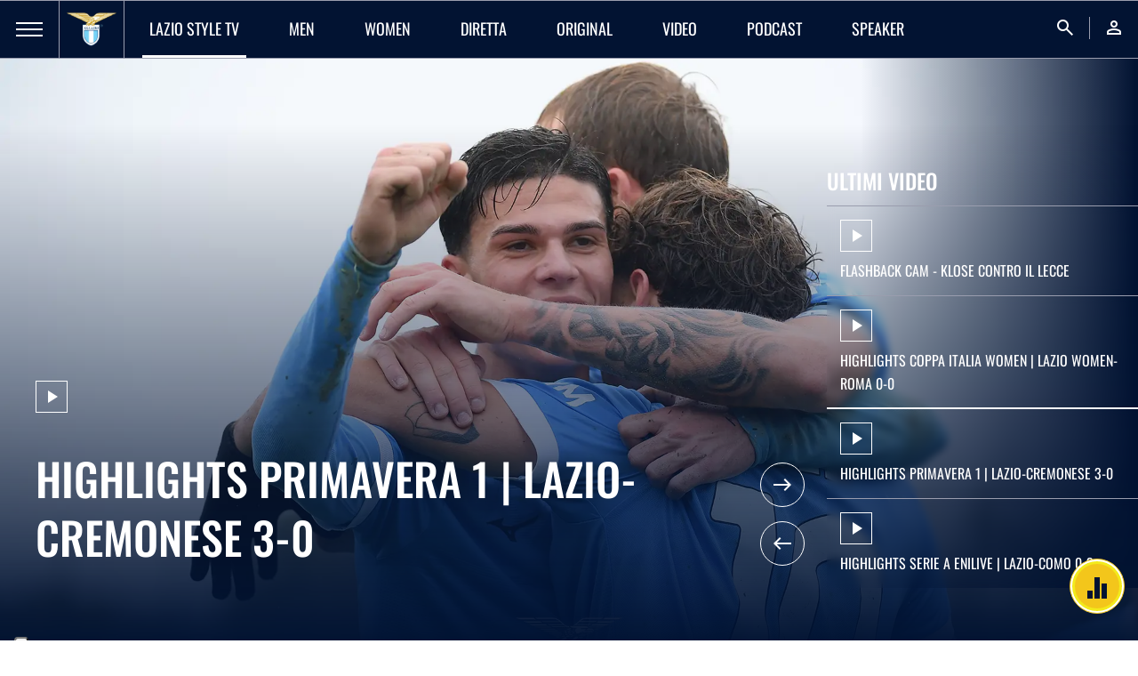

--- FILE ---
content_type: text/html; charset=utf-8
request_url: https://www.sslazio.it/it/lazio-tv/home
body_size: 37875
content:
<!DOCTYPE html><html lang="it"><head><meta charSet="utf-8"/><meta name="viewport" content="width=device-width"/><title>Lazio Style TV</title><meta name="description" content="Scopri tutti i contenuti live e on demand della Lazio: Lazio Style Radio, Highlights, Interviste esclusive, Podcast e tutte le novità della squadra biancoceleste."/><meta name="keywords" content=""/><link rel="canonical" href="https://www.sslazio.it/it/lazio-tv/home"/><link rel="alternate" hrefLang="it" href="https://www.sslazio.it/it/lazio-tv/home"/><link rel="alternate" hrefLang="en" href="https://www.sslazio.it/en/lazio-tv/home"/><link rel="alternate" hrefLang="x-default" href="https://www.sslazio.it/it/lazio-tv/home"/><meta name="next-head-count" content="9"/><link rel="icon" href="/images/favicon/favicon.ico"/><link rel="icon" sizes="16x16" href="/images/favicon/favicon-16x16.png"/><link rel="icon" sizes="32x32" href="/images/favicon/favicon-32x32.png"/><link rel="shortcut icon" href="/images/favicon/favicon.ico"/><meta name="apple-itunes-app" content="app-id=1598656189"/><meta name="google-site-verification" content="Hz-Vy-TiZ4pma9Pkdf9YrtzM0Xg5FA0q4J25vzwhKug"/><script defer="" class="_iub_cs_activate" type="text/plain">(function(w,d,s,l,i){w[l]=w[l]||[];w[l].push({'gtm.start':
                            new Date().getTime(),event:'gtm.js'});var f=d.getElementsByTagName(s)[0],
                            j=d.createElement(s),dl=l!='dataLayer'?'&l='+l:'';j.async=true;j.src=
                            'https://www.googletagmanager.com/gtm.js?id='+i+dl;f.parentNode.insertBefore(j,f);
                            })(window,document,'script','dataLayer', 'GTM-MTC2F9T');</script><script src="https://cdn.adapex.io/hb/aaw.sslazio.js" async=""></script><link data-next-font="size-adjust" rel="preconnect" href="/" crossorigin="anonymous"/><link rel="preload" href="/_next/static/css/c8982e7ee30c1d9f.css" as="style"/><link rel="stylesheet" href="/_next/static/css/c8982e7ee30c1d9f.css" data-n-g=""/><link rel="preload" href="/_next/static/css/fc222bec8bc54e0b.css" as="style"/><link rel="stylesheet" href="/_next/static/css/fc222bec8bc54e0b.css" data-n-p=""/><link rel="preload" href="/_next/static/css/1467dac55cece064.css" as="style"/><link rel="stylesheet" href="/_next/static/css/1467dac55cece064.css" data-n-p=""/><noscript data-n-css=""></noscript><script defer="" nomodule="" src="/_next/static/chunks/polyfills-78c92fac7aa8fdd8.js"></script><script src="/_next/static/chunks/webpack-b6e6538074266a7191f6a2e72de6c980efc7becb.js" defer=""></script><script src="/_next/static/chunks/framework-b6e6538074266a7191f6a2e72de6c980efc7becb.js" defer=""></script><script src="/_next/static/chunks/main-b6e6538074266a7191f6a2e72de6c980efc7becb.js" defer=""></script><script src="/_next/static/chunks/pages/_app-b6e6538074266a7191f6a2e72de6c980efc7becb.js" defer=""></script><script src="/_next/static/chunks/1624ddc3-b6e6538074266a7191f6a2e72de6c980efc7becb.js" defer=""></script><script src="/_next/static/chunks/fde03682-b6e6538074266a7191f6a2e72de6c980efc7becb.js" defer=""></script><script src="/_next/static/chunks/37-b6e6538074266a7191f6a2e72de6c980efc7becb.js" defer=""></script><script src="/_next/static/chunks/pages/%5B%5B...slug%5D%5D-b6e6538074266a7191f6a2e72de6c980efc7becb.js" defer=""></script><script src="/_next/static/b6e6538074266a7191f6a2e72de6c980efc7becb/_buildManifest.js" defer=""></script><script src="/_next/static/b6e6538074266a7191f6a2e72de6c980efc7becb/_ssgManifest.js" defer=""></script></head><body class="d-flex flex-column h-100"><noscript><iframe src="https://www.googletagmanager.com/ns.html?id=GTM-MTC2F9T"
                height="0" width="0" style="display:none;visibility:hidden"></iframe></noscript><div id="__next"><main id="main" class=""><nav class=" navbar navbar-expand-lg Navbar_navbar__54KqW d-flex align-items-stretch"><div class="Navbar_navbarHamburger__Ky3jw "><a><span></span><span></span><span></span></a></div><div class="navbar-brand Navbar_navbarLogo__9GJbJ"><a href="/"><img loading="eager" src="/images/logo.png" class="" alt="logo_lazio"/></a></div><ul class="navbar-nav Navbar_navbarMenu__HLyNP d-none d-lg-flex"><li class="nav-item Navbar_activeItem__L4IxL Navbar_active__znBqh"><a target="" class="nav-link" href="/lazio-tv/home"><p>Lazio Style TV</p></a></li><li class="nav-item Navbar_activeItem__L4IxL "><a target="" class="nav-link" href="/lazio-tv/men"><p>men</p></a></li><li class="nav-item Navbar_activeItem__L4IxL "><a target="" class="nav-link" href="/lazio-tv/women"><p>women</p></a></li><li class="nav-item Navbar_activeItem__L4IxL "><a target="" class="nav-link" href="/lazio-tv/live/programmazione"><p>DIRETTA</p></a></li><li class="nav-item Navbar_activeItem__L4IxL "><a target="" class="nav-link" href="/lazio-tv/original"><p>ORIGINAL</p></a></li><li class="nav-item Navbar_activeItem__L4IxL "><a target="" class="nav-link" href="/lazio-tv/video"><p>Video</p></a></li><li class="nav-item Navbar_activeItem__L4IxL "><a target="" class="nav-link" href="/lazio-tv/podcast"><p>Podcast</p></a></li><li class="nav-item Navbar_activeItem__L4IxL "><a target="" class="nav-link" href="/lazio-tv/speaker"><p>Speaker</p></a></li></ul><ul class="navbar-nav Navbar_navbarMenu__HLyNP Navbar_navbarRight__DXWW2 ms-auto"><li class="nav-item"><a class="nav-link"><span class="material-symbols-outlined">search</span></a></li><li class="nav-item"><a class="nav-link" href="/login?redirect=/lazio-tv/home"><span class="material-symbols-outlined">person</span></a></li></ul></nav><div class="slider SliderOtt_slider__uL71L"><div class="SliderOtt_sliderLeft__bse9C d-flex flex-column"><div class="SliderOtt_gradient__qDABC d-lg-block d-none"><div class="SliderOtt_content__C_igH d-flex justify-content-between"><a href="/video/special/flashback-cam-klose-contro-il-lecce"><button class="IconButton_button__tJ0D9 mb-40 mt-auto SliderOtt_iconButton__9lkum d-inline-flex align-items-center justify-content-center "><i class="material-icons ">play_arrow</i></button><p class="medium white uppercase line-clamp line-3 h1 SliderOtt_title__mBeZi">FLASHBACK CAM - Klose contro il Lecce</p></a><div class="d-lg-flex d-none flex-column mt-auto SliderOtt_sliderArrow__ppCk8"><button class="ArrowButton_button__mB4L1 mb-16 arrow-right ArrowButton_outlineWhite__uSJad d-inline-flex align-items-center justify-content-center"><i class="material-icons-outlined ArrowButton_buttonIcon__swiw_">east</i></button><button class="ArrowButton_button__mB4L1 arrow-left ArrowButton_outlineWhite__uSJad undefined d-inline-flex align-items-center justify-content-center"><i class="material-icons-outlined ArrowButton_buttonIcon__swiw_">west</i></button></div></div></div><div class="swiper SliderOtt_sliderRight__ZWY_A"><div class="swiper-wrapper"><div class="swiper-slide SliderOtt_sliderItem__W2p4E"><a href="/video/special/flashback-cam-klose-contro-il-lecce"><img loading="eager" src="/images/placeholder/placeholder_16-9.png" class="object-cover-100 object-position-top" alt="FLASHBACKCAMYT"/></a><div class="SliderOtt_gradient__qDABC d-lg-none d-block"><div class="SliderOtt_content__C_igH d-flex justify-content-between"><a href="/video/special/flashback-cam-klose-contro-il-lecce"><button class="IconButton_button__tJ0D9 mb-40 mt-auto SliderOtt_iconButton__9lkum d-inline-flex align-items-center justify-content-center "><i class="material-icons ">play_arrow</i></button><p class="medium white uppercase line-clamp line-3 h1 SliderOtt_title__mBeZi">FLASHBACK CAM - Klose contro il Lecce</p></a><div class="d-lg-flex d-none flex-column mt-auto SliderOtt_sliderArrow__ppCk8"><button class="ArrowButton_button__mB4L1 mb-16 arrow-right ArrowButton_outlineWhite__uSJad d-inline-flex align-items-center justify-content-center"><i class="material-icons-outlined ArrowButton_buttonIcon__swiw_">east</i></button><button class="ArrowButton_button__mB4L1 arrow-left ArrowButton_outlineWhite__uSJad undefined d-inline-flex align-items-center justify-content-center"><i class="material-icons-outlined ArrowButton_buttonIcon__swiw_">west</i></button></div></div></div></div><div class="swiper-slide SliderOtt_sliderItem__W2p4E"><a href="/video/highlights/highlights-coppa-italia-women-or-lazio-women-roma"><img loading="eager" src="/images/placeholder/placeholder_16-9.png" class="object-cover-100 object-position-top" alt="Goldoni_LAZ-ROM"/></a><div class="SliderOtt_gradient__qDABC d-lg-none d-block"><div class="SliderOtt_content__C_igH d-flex justify-content-between"><a href="/video/special/flashback-cam-klose-contro-il-lecce"><button class="IconButton_button__tJ0D9 mb-40 mt-auto SliderOtt_iconButton__9lkum d-inline-flex align-items-center justify-content-center "><i class="material-icons ">play_arrow</i></button><p class="medium white uppercase line-clamp line-3 h1 SliderOtt_title__mBeZi">FLASHBACK CAM - Klose contro il Lecce</p></a><div class="d-lg-flex d-none flex-column mt-auto SliderOtt_sliderArrow__ppCk8"><button class="ArrowButton_button__mB4L1 mb-16 arrow-right ArrowButton_outlineWhite__uSJad d-inline-flex align-items-center justify-content-center"><i class="material-icons-outlined ArrowButton_buttonIcon__swiw_">east</i></button><button class="ArrowButton_button__mB4L1 arrow-left ArrowButton_outlineWhite__uSJad undefined d-inline-flex align-items-center justify-content-center"><i class="material-icons-outlined ArrowButton_buttonIcon__swiw_">west</i></button></div></div></div></div><div class="swiper-slide SliderOtt_sliderItem__W2p4E"><a href="/video/highlights/highlights-primavera-1-or-lazio-cremonese-3-0"><img loading="eager" src="/images/placeholder/placeholder_16-9.png" class="object-cover-100 object-position-top" alt="Esultanza_LAZ-VER_Primavera"/></a><div class="SliderOtt_gradient__qDABC d-lg-none d-block"><div class="SliderOtt_content__C_igH d-flex justify-content-between"><a href="/video/special/flashback-cam-klose-contro-il-lecce"><button class="IconButton_button__tJ0D9 mb-40 mt-auto SliderOtt_iconButton__9lkum d-inline-flex align-items-center justify-content-center "><i class="material-icons ">play_arrow</i></button><p class="medium white uppercase line-clamp line-3 h1 SliderOtt_title__mBeZi">FLASHBACK CAM - Klose contro il Lecce</p></a><div class="d-lg-flex d-none flex-column mt-auto SliderOtt_sliderArrow__ppCk8"><button class="ArrowButton_button__mB4L1 mb-16 arrow-right ArrowButton_outlineWhite__uSJad d-inline-flex align-items-center justify-content-center"><i class="material-icons-outlined ArrowButton_buttonIcon__swiw_">east</i></button><button class="ArrowButton_button__mB4L1 arrow-left ArrowButton_outlineWhite__uSJad undefined d-inline-flex align-items-center justify-content-center"><i class="material-icons-outlined ArrowButton_buttonIcon__swiw_">west</i></button></div></div></div></div><div class="swiper-slide SliderOtt_sliderItem__W2p4E"><a href="/video/highlights/highlights-serie-a-enilive-or-lazio-como-0-3"><img loading="eager" src="/images/placeholder/placeholder_16-9.png" class="object-cover-100 object-position-top" alt="Rovella_LAZ-COM"/></a><div class="SliderOtt_gradient__qDABC d-lg-none d-block"><div class="SliderOtt_content__C_igH d-flex justify-content-between"><a href="/video/special/flashback-cam-klose-contro-il-lecce"><button class="IconButton_button__tJ0D9 mb-40 mt-auto SliderOtt_iconButton__9lkum d-inline-flex align-items-center justify-content-center "><i class="material-icons ">play_arrow</i></button><p class="medium white uppercase line-clamp line-3 h1 SliderOtt_title__mBeZi">FLASHBACK CAM - Klose contro il Lecce</p></a><div class="d-lg-flex d-none flex-column mt-auto SliderOtt_sliderArrow__ppCk8"><button class="ArrowButton_button__mB4L1 mb-16 arrow-right ArrowButton_outlineWhite__uSJad d-inline-flex align-items-center justify-content-center"><i class="material-icons-outlined ArrowButton_buttonIcon__swiw_">east</i></button><button class="ArrowButton_button__mB4L1 arrow-left ArrowButton_outlineWhite__uSJad undefined d-inline-flex align-items-center justify-content-center"><i class="material-icons-outlined ArrowButton_buttonIcon__swiw_">west</i></button></div></div></div></div></div></div><div class="SliderOtt_paginationRight__IIeDi d-flex align-content-end flex-wrap"><div class="SliderOtt_sliderPagination__1e4pW"><h5 class="SliderOtt_rightTitle__BFGS1 uppercase medium white position-relative d-lg-block d-none">Ultimi video</h5><div class=" cursor-pointer d-flex flex-column justify-content-center"><a href="/video/special/flashback-cam-klose-contro-il-lecce"><div class="SliderOtt_swiperPaginationSliderProgress__JalK6"><div></div></div><button class="IconButton_button__tJ0D9 mb-8 d-lg-flex d-none d-inline-flex align-items-center justify-content-center "><i class="material-icons ">play_arrow</i></button><p class="p2 white uppercase line-clamp line-2 d-lg-block d-none">FLASHBACK CAM - Klose contro il Lecce</p></a></div><div class=" cursor-pointer d-flex flex-column justify-content-center"><a href="/video/highlights/highlights-coppa-italia-women-or-lazio-women-roma"><div class="SliderOtt_swiperPaginationSliderProgress__JalK6"><div></div></div><button class="IconButton_button__tJ0D9 mb-8 d-lg-flex d-none d-inline-flex align-items-center justify-content-center "><i class="material-icons ">play_arrow</i></button><p class="p2 white uppercase line-clamp line-2 d-lg-block d-none">Highlights Coppa Italia Women | Lazio Women-Roma 0-0</p></a></div><div class=" cursor-pointer d-flex flex-column justify-content-center"><a href="/video/highlights/highlights-primavera-1-or-lazio-cremonese-3-0"><div class="SliderOtt_swiperPaginationSliderProgress__JalK6"><div></div></div><button class="IconButton_button__tJ0D9 mb-8 d-lg-flex d-none d-inline-flex align-items-center justify-content-center "><i class="material-icons ">play_arrow</i></button><p class="p2 white uppercase line-clamp line-2 d-lg-block d-none">Highlights Primavera 1 | Lazio-Cremonese 3-0</p></a></div><div class=" cursor-pointer d-flex flex-column justify-content-center"><a href="/video/highlights/highlights-serie-a-enilive-or-lazio-como-0-3"><div class="SliderOtt_swiperPaginationSliderProgress__JalK6"><div></div></div><button class="IconButton_button__tJ0D9 mb-8 d-lg-flex d-none d-inline-flex align-items-center justify-content-center "><i class="material-icons ">play_arrow</i></button><p class="p2 white uppercase line-clamp line-2 d-lg-block d-none">Highlights Serie A Enilive | Lazio-Como 0-3</p></a></div></div></div></div></div><div class="CustomCarousel_carousel__hWI_F  "><div class="widget-3 rectangularImageCard"><div class="d-flex flex-row align-items-center justify-content-lg-start justify-content-between CustomCarousel_carouselTitle__cQJZ_"><h2 class="bold white uppercase">PROSSIMI EVENTI</h2><div class="d-lg-flex d-none flex-row ms-auto navigators CustomCarousel_navigation__ZGvFT "><button class="ArrowButton_button__mB4L1 ArrowButton_outlineWhite__uSJad undefined d-inline-flex align-items-center justify-content-center"><i class="material-icons-outlined ArrowButton_buttonIcon__swiw_">west</i></button><button class="ArrowButton_button__mB4L1 ArrowButton_outlineWhite__uSJad d-inline-flex align-items-center justify-content-center"><i class="material-icons-outlined ArrowButton_buttonIcon__swiw_">east</i></button></div></div><div><div class="swiper"><div class="swiper-wrapper"><div class="swiper-slide RectangularImageCarousel_videoSlide__g8MbR"><a href="/live/live-match/under-14-regionali-eccellenza-lazio-pro-roma-calcio"><div class="CardContent_card___2uY1"><div class="CardContent_cardHead__MaPsG"><img loading="eager" src="/images/placeholder/placeholder_16-9.png" class="object-cover-100" alt="U1416-9"/><div class="CardContent_gradient__giU6C"><button class="IconButton_button__tJ0D9  d-inline-flex align-items-center justify-content-center "><i class="material-icons ">play_arrow</i></button></div><video playsinline="" preload="none" autoplay="" muted="" loop="" width="100%" class="invisible object-cover-100" src=""></video></div><div class="CardContent_cardBody__VfHvo"><p class="CardContent_date___Lfn4">24.01.26<!-- --> | <!-- -->Match</p><p class="CardContent_title__OwRA4 p1 medium uppercase line-clamp line-2 white">Under 14 Regionali Eccellenza: Lazio-Pro Roma Calcio</p><p class="p2 HindSiliguri CardContent_descr__0Ko1Z line-clamp line-2 white">Segui la partita delle aquile di mister Ragaini</p></div></div></a></div><div class="swiper-slide RectangularImageCarousel_videoSlide__g8MbR"><a href="/live/live-match/under-18-lazio-lecce"><div class="CardContent_card___2uY1"><div class="CardContent_cardHead__MaPsG"><img loading="eager" src="/images/placeholder/placeholder_16-9.png" class="object-cover-100" alt="U1816-9-2"/><div class="CardContent_gradient__giU6C"><button class="IconButton_button__tJ0D9  d-inline-flex align-items-center justify-content-center "><i class="material-icons ">play_arrow</i></button></div><video playsinline="" preload="none" autoplay="" muted="" loop="" width="100%" class="invisible object-cover-100" src=""></video></div><div class="CardContent_cardBody__VfHvo"><p class="CardContent_date___Lfn4">27.01.26<!-- --> | <!-- -->Match</p><p class="CardContent_title__OwRA4 p1 medium uppercase line-clamp line-2 white">Under 18: Lazio-Lecce </p><p class="p2 HindSiliguri CardContent_descr__0Ko1Z line-clamp line-2 white">Segui la partita dei ragazzi di Fabrizio Perrotti</p></div></div></a></div></div></div></div></div></div><div class="CustomCarousel_carousel__hWI_F  "><div class="widget-4 rectangularImageCard"><div class="d-flex flex-row align-items-center justify-content-lg-start justify-content-between CustomCarousel_carouselTitle__cQJZ_"><h2 class="bold white uppercase">EVENTI FINITI</h2><div class="d-lg-flex d-none flex-row ms-auto navigators CustomCarousel_navigation__ZGvFT "><button class="ArrowButton_button__mB4L1 ArrowButton_outlineWhite__uSJad undefined d-inline-flex align-items-center justify-content-center"><i class="material-icons-outlined ArrowButton_buttonIcon__swiw_">west</i></button><button class="ArrowButton_button__mB4L1 ArrowButton_outlineWhite__uSJad d-inline-flex align-items-center justify-content-center"><i class="material-icons-outlined ArrowButton_buttonIcon__swiw_">east</i></button></div></div><div><div class="swiper"><div class="swiper-wrapper"><div class="swiper-slide RectangularImageCarousel_videoSlide__g8MbR"><a href="/live/eventi-live/under-14-pro-lazio-perugia"><div class="CardContent_card___2uY1"><div class="CardContent_cardHead__MaPsG"><div class="BadgeCard_badge__7bkJp  undefined d-flex align-items-center"><i class="material-icons-outlined">person</i><p class="p2 medium d-none d-lg-block">ACCEDI</p></div><img loading="eager" src="/images/placeholder/placeholder_16-9.png" class="object-cover-100" alt="WhatsAppImage2026-01-14at22.11.581"/><div class="CardContent_gradient__giU6C"><button class="IconButton_button__tJ0D9  d-inline-flex align-items-center justify-content-center "><i class="material-icons ">play_arrow</i></button></div><video playsinline="" preload="none" autoplay="" muted="" loop="" width="100%" class="invisible object-cover-100" src=""></video></div><div class="CardContent_cardBody__VfHvo"><p class="CardContent_date___Lfn4">18.01.26<!-- --> | <!-- -->Eventi</p><p class="CardContent_title__OwRA4 p1 medium uppercase line-clamp line-2 white">Under 14 Pro: Lazio-Perugia 3-0</p><p class="p2 HindSiliguri CardContent_descr__0Ko1Z line-clamp line-2 white">La partita integrale dei ragazzi di Valerio Gualdaroni</p></div></div></a></div><div class="swiper-slide RectangularImageCarousel_videoSlide__g8MbR"><a href="/live/live-match/under-18-lazio-sassuolo"><div class="CardContent_card___2uY1"><div class="CardContent_cardHead__MaPsG"><div class="BadgeCard_badge__7bkJp  undefined d-flex align-items-center"><i class="material-icons-outlined">person</i><p class="p2 medium d-none d-lg-block">ACCEDI</p></div><img loading="eager" src="/images/placeholder/placeholder_16-9.png" class="object-cover-100" alt="U1816-9"/><div class="CardContent_gradient__giU6C"><button class="IconButton_button__tJ0D9  d-inline-flex align-items-center justify-content-center "><i class="material-icons ">play_arrow</i></button></div><video playsinline="" preload="none" autoplay="" muted="" loop="" width="100%" class="invisible object-cover-100" src=""></video></div><div class="CardContent_cardBody__VfHvo"><p class="CardContent_date___Lfn4">18.01.26<!-- --> | <!-- -->Match</p><p class="CardContent_title__OwRA4 p1 medium uppercase line-clamp line-2 white">Under 18: Lazio-Sassuolo 4-1</p><p class="p2 HindSiliguri CardContent_descr__0Ko1Z line-clamp line-2 white">La partita integrale delle aquile di mister Perrotti</p></div></div></a></div><div class="swiper-slide RectangularImageCarousel_videoSlide__g8MbR"><a href="/live/live-match/under-17-lazio-catanzaro"><div class="CardContent_card___2uY1"><div class="CardContent_cardHead__MaPsG"><div class="BadgeCard_badge__7bkJp  undefined d-flex align-items-center"><i class="material-icons-outlined">person</i><p class="p2 medium d-none d-lg-block">ACCEDI</p></div><img loading="eager" src="/images/placeholder/placeholder_16-9.png" class="object-cover-100" alt="U1716-9"/><div class="CardContent_gradient__giU6C"><button class="IconButton_button__tJ0D9  d-inline-flex align-items-center justify-content-center "><i class="material-icons ">play_arrow</i></button></div><video playsinline="" preload="none" autoplay="" muted="" loop="" width="100%" class="invisible object-cover-100" src=""></video></div><div class="CardContent_cardBody__VfHvo"><p class="CardContent_date___Lfn4">18.01.26<!-- --> | <!-- -->Match</p><p class="CardContent_title__OwRA4 p1 medium uppercase line-clamp line-2 white">Under 17: Lazio-Catanzaro 1-1</p><p class="p2 HindSiliguri CardContent_descr__0Ko1Z line-clamp line-2 white">Rivivi la partita dei ragazzi di Cristian Daniel Ledesma</p></div></div></a></div><div class="swiper-slide RectangularImageCarousel_videoSlide__g8MbR"><a href="/live/live-match/under-16-lazio-catanzaro"><div class="CardContent_card___2uY1"><div class="CardContent_cardHead__MaPsG"><div class="BadgeCard_badge__7bkJp  undefined d-flex align-items-center"><i class="material-icons-outlined">person</i><p class="p2 medium d-none d-lg-block">ACCEDI</p></div><img loading="eager" src="/images/placeholder/placeholder_16-9.png" class="object-cover-100" alt="GIOVANILI16-9"/><div class="CardContent_gradient__giU6C"><button class="IconButton_button__tJ0D9  d-inline-flex align-items-center justify-content-center "><i class="material-icons ">play_arrow</i></button></div><video playsinline="" preload="none" autoplay="" muted="" loop="" width="100%" class="invisible object-cover-100" src=""></video></div><div class="CardContent_cardBody__VfHvo"><p class="CardContent_date___Lfn4">11.01.26<!-- --> | <!-- -->Match</p><p class="CardContent_title__OwRA4 p1 medium uppercase line-clamp line-2 white">UNDER 16: LAZIO-CATANZARO 2-0</p><p class="p2 HindSiliguri CardContent_descr__0Ko1Z line-clamp line-2 white">La partita integrale della squadra di Cristiano Lombardi</p></div></div></a></div><div class="swiper-slide RectangularImageCarousel_videoSlide__g8MbR"><a href="/live/live-match/under-15-lazio-catanzaro"><div class="CardContent_card___2uY1"><div class="CardContent_cardHead__MaPsG"><div class="BadgeCard_badge__7bkJp  undefined d-flex align-items-center"><i class="material-icons-outlined">person</i><p class="p2 medium d-none d-lg-block">ACCEDI</p></div><img loading="eager" src="/images/placeholder/placeholder_16-9.png" class="object-cover-100" alt="GIOVANILI16-9"/><div class="CardContent_gradient__giU6C"><button class="IconButton_button__tJ0D9  d-inline-flex align-items-center justify-content-center "><i class="material-icons ">play_arrow</i></button></div><video playsinline="" preload="none" autoplay="" muted="" loop="" width="100%" class="invisible object-cover-100" src=""></video></div><div class="CardContent_cardBody__VfHvo"><p class="CardContent_date___Lfn4">11.01.26<!-- --> | <!-- -->Match</p><p class="CardContent_title__OwRA4 p1 medium uppercase line-clamp line-2 white">UNDER 15: LAZIO-CATANZARO 4-1</p><p class="p2 HindSiliguri CardContent_descr__0Ko1Z line-clamp line-2 white">La partita integrale delle aquile di mister Fazi</p></div></div></a></div><div class="swiper-slide RectangularImageCarousel_videoSlide__g8MbR"><a href="/live/live-match/under-14-regionali-eccellenza-lazio-spes-montesacro"><div class="CardContent_card___2uY1"><div class="CardContent_cardHead__MaPsG"><div class="BadgeCard_badge__7bkJp  undefined d-flex align-items-center"><i class="material-icons-outlined">person</i><p class="p2 medium d-none d-lg-block">ACCEDI</p></div><img loading="eager" src="/images/placeholder/placeholder_16-9.png" class="object-cover-100" alt="GIOVANILI16-9"/><div class="CardContent_gradient__giU6C"><button class="IconButton_button__tJ0D9  d-inline-flex align-items-center justify-content-center "><i class="material-icons ">play_arrow</i></button></div><video playsinline="" preload="none" autoplay="" muted="" loop="" width="100%" class="invisible object-cover-100" src=""></video></div><div class="CardContent_cardBody__VfHvo"><p class="CardContent_date___Lfn4">10.01.26<!-- --> | <!-- -->Match</p><p class="CardContent_title__OwRA4 p1 medium uppercase line-clamp line-2 white">UNDER 14 REGIONALI ECCELLENZA: LAZIO-SPES MONTESACRO   6-2</p><p class="p2 HindSiliguri CardContent_descr__0Ko1Z line-clamp line-2 white">16^ Giornata la partita integrale</p></div></div></a></div><div class="swiper-slide RectangularImageCarousel_videoSlide__g8MbR"><a href="/live/live-match/under-18-lazio-cagliari-77"><div class="CardContent_card___2uY1"><div class="CardContent_cardHead__MaPsG"><div class="BadgeCard_badge__7bkJp  undefined d-flex align-items-center"><i class="material-icons-outlined">person</i><p class="p2 medium d-none d-lg-block">ACCEDI</p></div><img loading="eager" src="/images/placeholder/placeholder_16-9.png" class="object-cover-100" alt="GIOVANILI16-91"/><div class="CardContent_gradient__giU6C"><button class="IconButton_button__tJ0D9  d-inline-flex align-items-center justify-content-center "><i class="material-icons ">play_arrow</i></button></div><video playsinline="" preload="none" autoplay="" muted="" loop="" width="100%" class="invisible object-cover-100" src=""></video></div><div class="CardContent_cardBody__VfHvo"><p class="CardContent_date___Lfn4">06.01.26<!-- --> | <!-- -->Match</p><p class="CardContent_title__OwRA4 p1 medium uppercase line-clamp line-2 white">UNDER 18: Lazio-Cagliari 2-1</p><p class="p2 HindSiliguri CardContent_descr__0Ko1Z line-clamp line-2 white">17^ Giornata: la partita integrale </p></div></div></a></div><div class="swiper-slide RectangularImageCarousel_videoSlide__g8MbR"><a href="/live/live-match/under-14-regionali-eccellenza-lazio-red-tigers"><div class="CardContent_card___2uY1"><div class="CardContent_cardHead__MaPsG"><div class="BadgeCard_badge__7bkJp  undefined d-flex align-items-center"><i class="material-icons-outlined">person</i><p class="p2 medium d-none d-lg-block">ACCEDI</p></div><img loading="eager" src="/images/placeholder/placeholder_16-9.png" class="object-cover-100" alt="GIOVANILI16-9"/><div class="CardContent_gradient__giU6C"><button class="IconButton_button__tJ0D9  d-inline-flex align-items-center justify-content-center "><i class="material-icons ">play_arrow</i></button></div><video playsinline="" preload="none" autoplay="" muted="" loop="" width="100%" class="invisible object-cover-100" src=""></video></div><div class="CardContent_cardBody__VfHvo"><p class="CardContent_date___Lfn4">21.12.25<!-- --> | <!-- -->Match</p><p class="CardContent_title__OwRA4 p1 medium uppercase line-clamp line-2 white">UNDER 14 Regionali Eccellenza: Lazio-Red Tigers 5-0</p><p class="p2 HindSiliguri CardContent_descr__0Ko1Z line-clamp line-2 white">15^ Giornata: la partita integrale</p></div></div></a></div><div class="swiper-slide RectangularImageCarousel_videoSlide__g8MbR"><a href="/live/live-match/amichevole-or-lazio-lazio-under-20"><div class="CardContent_card___2uY1"><div class="CardContent_cardHead__MaPsG"><div class="BadgeCard_badge__7bkJp  undefined d-flex align-items-center"><i class="material-icons-outlined">person</i><p class="p2 medium d-none d-lg-block">ACCEDI</p></div><img loading="eager" src="/images/placeholder/placeholder_16-9.png" class="object-cover-100" alt="LAZ-LAZ_StartingXI"/><div class="CardContent_gradient__giU6C"><button class="IconButton_button__tJ0D9  d-inline-flex align-items-center justify-content-center "><i class="material-icons ">play_arrow</i></button></div><video playsinline="" preload="none" autoplay="" muted="" loop="" width="100%" class="invisible object-cover-100" src=""></video></div><div class="CardContent_cardBody__VfHvo"><p class="CardContent_date___Lfn4">20.07.25<!-- --> | <!-- -->Match</p><p class="CardContent_title__OwRA4 p1 medium uppercase line-clamp line-2 white">Amichevole | Lazio-Lazio Under 20</p><p class="p2 HindSiliguri CardContent_descr__0Ko1Z line-clamp line-2 white">La prima amichevole dell`estate 2025!</p></div></div></a></div><div class="swiper-slide RectangularImageCarousel_videoSlide__g8MbR"><a href="/live/eventi-live/giorno-6-or-l-allenamento-del-pomeriggio"><div class="CardContent_card___2uY1"><div class="CardContent_cardHead__MaPsG"><div class="BadgeCard_badge__7bkJp  undefined d-flex align-items-center"><i class="material-icons-outlined">person</i><p class="p2 medium d-none d-lg-block">ACCEDI</p></div><img loading="eager" src="/images/placeholder/placeholder_16-9.png" class="object-cover-100" alt="Nuno_allenamento"/><div class="CardContent_gradient__giU6C"><button class="IconButton_button__tJ0D9  d-inline-flex align-items-center justify-content-center "><i class="material-icons ">play_arrow</i></button></div><video playsinline="" preload="none" autoplay="" muted="" loop="" width="100%" class="invisible object-cover-100" src=""></video></div><div class="CardContent_cardBody__VfHvo"><p class="CardContent_date___Lfn4">19.07.25<!-- --> | <!-- -->Eventi</p><p class="CardContent_title__OwRA4 p1 medium uppercase line-clamp line-2 white">Giorno 6 | L`allenamento del pomeriggio</p><p class="p2 HindSiliguri CardContent_descr__0Ko1Z line-clamp line-2 white">Segui il lavoro dei biancocelesti!</p></div></div></a></div><div class="swiper-slide RectangularImageCarousel_videoSlide__g8MbR"><a href="/live/eventi-live/giorno-6-or-l-allenamento-della-mattina"><div class="CardContent_card___2uY1"><div class="CardContent_cardHead__MaPsG"><div class="BadgeCard_badge__7bkJp  undefined d-flex align-items-center"><i class="material-icons-outlined">person</i><p class="p2 medium d-none d-lg-block">ACCEDI</p></div><img loading="eager" src="/images/placeholder/placeholder_16-9.png" class="object-cover-100" alt="Belahyane_allenamento"/><div class="CardContent_gradient__giU6C"><button class="IconButton_button__tJ0D9  d-inline-flex align-items-center justify-content-center "><i class="material-icons ">play_arrow</i></button></div><video playsinline="" preload="none" autoplay="" muted="" loop="" width="100%" class="invisible object-cover-100" src=""></video></div><div class="CardContent_cardBody__VfHvo"><p class="CardContent_date___Lfn4">19.07.25<!-- --> | <!-- -->Eventi</p><p class="CardContent_title__OwRA4 p1 medium uppercase line-clamp line-2 white">Giorno 6 | L`allenamento della mattina</p><p class="p2 HindSiliguri CardContent_descr__0Ko1Z line-clamp line-2 white">Segui il lavoro dei biancocelesti!</p></div></div></a></div><div class="swiper-slide RectangularImageCarousel_videoSlide__g8MbR"><a href="/live/eventi-live/giorno-5-or-l-allenamento-del-pomerggio"><div class="CardContent_card___2uY1"><div class="CardContent_cardHead__MaPsG"><div class="BadgeCard_badge__7bkJp  undefined d-flex align-items-center"><i class="material-icons-outlined">person</i><p class="p2 medium d-none d-lg-block">ACCEDI</p></div><img loading="eager" src="/images/placeholder/placeholder_16-9.png" class="object-cover-100" alt="Hysaj_allenamento"/><div class="CardContent_gradient__giU6C"><button class="IconButton_button__tJ0D9  d-inline-flex align-items-center justify-content-center "><i class="material-icons ">play_arrow</i></button></div><video playsinline="" preload="none" autoplay="" muted="" loop="" width="100%" class="invisible object-cover-100" src=""></video></div><div class="CardContent_cardBody__VfHvo"><p class="CardContent_date___Lfn4">18.07.25<!-- --> | <!-- -->Eventi</p><p class="CardContent_title__OwRA4 p1 medium uppercase line-clamp line-2 white">Giorno 5 | L`allenamento del pomeriggio</p><p class="p2 HindSiliguri CardContent_descr__0Ko1Z line-clamp line-2 white">Segui il lavoro dei biancocelesti!</p></div></div></a></div><div class="swiper-slide RectangularImageCarousel_videoSlide__g8MbR"><a href="/live/eventi-live/giorno-5-or-l-allenamento-del-pomeriggio"><div class="CardContent_card___2uY1"><div class="CardContent_cardHead__MaPsG"><div class="BadgeCard_badge__7bkJp  undefined d-flex align-items-center"><i class="material-icons-outlined">person</i><p class="p2 medium d-none d-lg-block">ACCEDI</p></div><img loading="eager" src="/images/placeholder/placeholder_16-9.png" class="object-cover-100" alt="Allenamento_17"/><div class="CardContent_gradient__giU6C"><button class="IconButton_button__tJ0D9  d-inline-flex align-items-center justify-content-center "><i class="material-icons ">play_arrow</i></button></div><video playsinline="" preload="none" autoplay="" muted="" loop="" width="100%" class="invisible object-cover-100" src=""></video></div><div class="CardContent_cardBody__VfHvo"><p class="CardContent_date___Lfn4">17.07.25<!-- --> | <!-- -->Eventi</p><p class="CardContent_title__OwRA4 p1 medium uppercase line-clamp line-2 white">Giorno 4 | L`allenamento del pomeriggio</p><p class="p2 HindSiliguri CardContent_descr__0Ko1Z line-clamp line-2 white">Segui il lavoro dei biancocelesti!</p></div></div></a></div><div class="swiper-slide RectangularImageCarousel_videoSlide__g8MbR"><a href="/live/eventi-live/giorno-4-or-l-allenamento-della-mattina"><div class="CardContent_card___2uY1"><div class="CardContent_cardHead__MaPsG"><div class="BadgeCard_badge__7bkJp  undefined d-flex align-items-center"><i class="material-icons-outlined">person</i><p class="p2 medium d-none d-lg-block">ACCEDI</p></div><img loading="eager" src="/images/placeholder/placeholder_16-9.png" class="object-cover-100" alt="Allenamento_"/><div class="CardContent_gradient__giU6C"><button class="IconButton_button__tJ0D9  d-inline-flex align-items-center justify-content-center "><i class="material-icons ">play_arrow</i></button></div><video playsinline="" preload="none" autoplay="" muted="" loop="" width="100%" class="invisible object-cover-100" src=""></video></div><div class="CardContent_cardBody__VfHvo"><p class="CardContent_date___Lfn4">17.07.25<!-- --> | <!-- -->Eventi</p><p class="CardContent_title__OwRA4 p1 medium uppercase line-clamp line-2 white">Giorno 4 | L`allenamento della mattina</p><p class="p2 HindSiliguri CardContent_descr__0Ko1Z line-clamp line-2 white">Segui il lavoro dei biancocelesti!</p></div></div></a></div><div class="swiper-slide RectangularImageCarousel_videoSlide__g8MbR"><a href="/live/eventi-live/giorno-3-or-l-allenamento-del-pomeriggio"><div class="CardContent_card___2uY1"><div class="CardContent_cardHead__MaPsG"><div class="BadgeCard_badge__7bkJp  undefined d-flex align-items-center"><i class="material-icons-outlined">person</i><p class="p2 medium d-none d-lg-block">ACCEDI</p></div><img loading="eager" src="/images/placeholder/placeholder_16-9.png" class="object-cover-100" alt="Provedel_allenamento"/><div class="CardContent_gradient__giU6C"><button class="IconButton_button__tJ0D9  d-inline-flex align-items-center justify-content-center "><i class="material-icons ">play_arrow</i></button></div><video playsinline="" preload="none" autoplay="" muted="" loop="" width="100%" class="invisible object-cover-100" src=""></video></div><div class="CardContent_cardBody__VfHvo"><p class="CardContent_date___Lfn4">16.07.25<!-- --> | <!-- -->Eventi</p><p class="CardContent_title__OwRA4 p1 medium uppercase line-clamp line-2 white">Giorno 3 | L`allenamento del pomeriggio</p><p class="p2 HindSiliguri CardContent_descr__0Ko1Z line-clamp line-2 white">Segui il lavoro dei biancocelesti!</p></div></div></a></div><div class="swiper-slide RectangularImageCarousel_videoSlide__g8MbR"><a href="/live/eventi-live/giorno-3-or-l-allenamento-della-mattina"><div class="CardContent_card___2uY1"><div class="CardContent_cardHead__MaPsG"><div class="BadgeCard_badge__7bkJp  undefined d-flex align-items-center"><i class="material-icons-outlined">person</i><p class="p2 medium d-none d-lg-block">ACCEDI</p></div><img loading="eager" src="/images/placeholder/placeholder_16-9.png" class="object-cover-100" alt="Gila_allenamento"/><div class="CardContent_gradient__giU6C"><button class="IconButton_button__tJ0D9  d-inline-flex align-items-center justify-content-center "><i class="material-icons ">play_arrow</i></button></div><video playsinline="" preload="none" autoplay="" muted="" loop="" width="100%" class="invisible object-cover-100" src=""></video></div><div class="CardContent_cardBody__VfHvo"><p class="CardContent_date___Lfn4">16.07.25<!-- --> | <!-- -->Eventi</p><p class="CardContent_title__OwRA4 p1 medium uppercase line-clamp line-2 white">Giorno 3 | L`allenamento della mattina</p><p class="p2 HindSiliguri CardContent_descr__0Ko1Z line-clamp line-2 white">Il lavoro dei biancocelesti</p></div></div></a></div><div class="swiper-slide RectangularImageCarousel_videoSlide__g8MbR"><a href="/live/eventi-live/giorno-2-or-l-allenamento-del-pomeriggio"><div class="CardContent_card___2uY1"><div class="CardContent_cardHead__MaPsG"><div class="BadgeCard_badge__7bkJp  undefined d-flex align-items-center"><i class="material-icons-outlined">person</i><p class="p2 medium d-none d-lg-block">ACCEDI</p></div><img loading="eager" src="/images/placeholder/placeholder_16-9.png" class="object-cover-100" alt="Allenamento_2"/><div class="CardContent_gradient__giU6C"><button class="IconButton_button__tJ0D9  d-inline-flex align-items-center justify-content-center "><i class="material-icons ">play_arrow</i></button></div><video playsinline="" preload="none" autoplay="" muted="" loop="" width="100%" class="invisible object-cover-100" src=""></video></div><div class="CardContent_cardBody__VfHvo"><p class="CardContent_date___Lfn4">15.07.25<!-- --> | <!-- -->Eventi</p><p class="CardContent_title__OwRA4 p1 medium uppercase line-clamp line-2 white">Giorno 2 | L`allenamento del pomeriggio</p><p class="p2 HindSiliguri CardContent_descr__0Ko1Z line-clamp line-2 white">Il lavoro dei biancocelesti</p></div></div></a></div><div class="swiper-slide RectangularImageCarousel_videoSlide__g8MbR"><a href="/live/eventi-live/giorno-2-or-l-allenamento-della-mattina"><div class="CardContent_card___2uY1"><div class="CardContent_cardHead__MaPsG"><div class="BadgeCard_badge__7bkJp  undefined d-flex align-items-center"><i class="material-icons-outlined">person</i><p class="p2 medium d-none d-lg-block">ACCEDI</p></div><img loading="eager" src="/images/placeholder/placeholder_16-9.png" class="object-cover-100" alt="Sarri_allenamento"/><div class="CardContent_gradient__giU6C"><button class="IconButton_button__tJ0D9  d-inline-flex align-items-center justify-content-center "><i class="material-icons ">play_arrow</i></button></div><video playsinline="" preload="none" autoplay="" muted="" loop="" width="100%" class="invisible object-cover-100" src=""></video></div><div class="CardContent_cardBody__VfHvo"><p class="CardContent_date___Lfn4">15.07.25<!-- --> | <!-- -->Eventi</p><p class="CardContent_title__OwRA4 p1 medium uppercase line-clamp line-2 white">Giorno 2 | L`allenamento della mattina</p><p class="p2 HindSiliguri CardContent_descr__0Ko1Z line-clamp line-2 white">Segui il lavoro dei biancocelesti!</p></div></div></a></div><div class="swiper-slide RectangularImageCarousel_videoSlide__g8MbR"><a href="/live/eventi-live/giorno-1-or-l-allenamento-del-pomeriggio"><div class="CardContent_card___2uY1"><div class="CardContent_cardHead__MaPsG"><div class="BadgeCard_badge__7bkJp  undefined d-flex align-items-center"><i class="material-icons-outlined">person</i><p class="p2 medium d-none d-lg-block">ACCEDI</p></div><img loading="eager" src="/images/placeholder/placeholder_16-9.png" class="object-cover-100" alt="Allenamento_Formello"/><div class="CardContent_gradient__giU6C"><button class="IconButton_button__tJ0D9  d-inline-flex align-items-center justify-content-center "><i class="material-icons ">play_arrow</i></button></div><video playsinline="" preload="none" autoplay="" muted="" loop="" width="100%" class="invisible object-cover-100" src=""></video></div><div class="CardContent_cardBody__VfHvo"><p class="CardContent_date___Lfn4">14.07.25<!-- --> | <!-- -->Eventi</p><p class="CardContent_title__OwRA4 p1 medium uppercase line-clamp line-2 white">Giorno 1 | L`allenamento del pomeriggio</p><p class="p2 HindSiliguri CardContent_descr__0Ko1Z line-clamp line-2 white">Segui il lavoro dei biancocelesti!</p></div></div></a></div><div class="swiper-slide RectangularImageCarousel_videoSlide__g8MbR"><a href="/live/eventi-live/serie-a-enilive-25-26-or-il-sorteggio-live-del-nuovo-calendario"><div class="CardContent_card___2uY1"><div class="CardContent_cardHead__MaPsG"><div class="BadgeCard_badge__7bkJp  undefined d-flex align-items-center"><i class="material-icons-outlined">person</i><p class="p2 medium d-none d-lg-block">ACCEDI</p></div><img loading="eager" src="/images/placeholder/placeholder_16-9.png" class="object-cover-100" alt="SORTEGGIO16-9"/><div class="CardContent_gradient__giU6C"><button class="IconButton_button__tJ0D9  d-inline-flex align-items-center justify-content-center "><i class="material-icons ">play_arrow</i></button></div><video playsinline="" preload="none" autoplay="" muted="" loop="" width="100%" class="invisible object-cover-100" src=""></video></div><div class="CardContent_cardBody__VfHvo"><p class="CardContent_date___Lfn4">06.06.25<!-- --> | <!-- -->Eventi</p><p class="CardContent_title__OwRA4 p1 medium uppercase line-clamp line-2 white">Serie A Enilive 25/26 | Il sorteggio LIVE del nuovo calendario</p><p class="p2 HindSiliguri CardContent_descr__0Ko1Z line-clamp line-2 white">Il LIVE della presentazione del calendario della Serie A Enilive 2025/26</p></div></div></a></div></div></div></div></div></div><div class="CustomCarousel_carousel__hWI_F  "><div class="videoMatchCards"><div class="d-flex flex-row align-items-center justify-content-lg-start justify-content-between CustomCarousel_carouselTitle__cQJZ_"><h2 class="bold white uppercase">Highlights</h2><div class="d-lg-flex d-none flex-row ms-auto navigators CustomCarousel_navigation__ZGvFT "><button class="ArrowButton_button__mB4L1 ArrowButton_outlineWhite__uSJad undefined d-inline-flex align-items-center justify-content-center"><i class="material-icons-outlined ArrowButton_buttonIcon__swiw_">west</i></button><button class="ArrowButton_button__mB4L1 ArrowButton_outlineWhite__uSJad d-inline-flex align-items-center justify-content-center"><i class="material-icons-outlined ArrowButton_buttonIcon__swiw_">east</i></button></div></div><div><div class="swiper"><div class="swiper-wrapper"><div class="swiper-slide undefined"><a class="CardVideoMatch_card__6AMDv" href="/video/highlights/highlights-serie-a-enilive-or-lazio-como-0-3"><div class="CardVideoMatch_cardHead__eHbvh"><div class="BadgeCard_badge__7bkJp  undefined d-flex align-items-center"><i class="material-icons-outlined">person</i><p class="p2 medium d-none d-lg-block">ACCEDI</p></div><img loading="eager" src="/images/placeholder/placeholder_16-9.png" class="" alt="Rovella_LAZ-COM"/><div class="CardVideoMatch_gradient__g6yy8"><div class="CardVideoMatch_play__jiIkQ"><i class="material-icons-sharp">play_arrow</i></div></div></div><div class="CardVideoMatch_cardBody__sn1BS"><p class="CardVideoMatch_date__KYlx1"> <!-- -->Serie A 2025/2026<!-- --> | <!-- -->Giornata<!-- --> <!-- -->21</p><div class="CardVideoMatch_team__JMcuK"><p class="p2 medium uppercase d-flex align-items-center">Lazio<!-- --> <span class="bold primary-green ms-auto">0</span></p><p class="p2 medium uppercase d-flex align-items-center">Como<!-- --> <span class="bold primary-green ms-auto">3</span></p></div></div></a></div><div class="swiper-slide undefined"><a class="CardVideoMatch_card__6AMDv" href="/video/highlights/highlights-serie-a-enilive-or-hellas-verona-lazio"><div class="CardVideoMatch_cardHead__eHbvh"><div class="BadgeCard_badge__7bkJp  undefined d-flex align-items-center"><i class="material-icons-outlined">person</i><p class="p2 medium d-none d-lg-block">ACCEDI</p></div><img loading="eager" src="/images/placeholder/placeholder_16-9.png" class="" alt="Esultanza_VER-LAZ"/><div class="CardVideoMatch_gradient__g6yy8"><div class="CardVideoMatch_play__jiIkQ"><i class="material-icons-sharp">play_arrow</i></div></div></div><div class="CardVideoMatch_cardBody__sn1BS"><p class="CardVideoMatch_date__KYlx1"> <!-- -->Serie A 2025/2026<!-- --> | <!-- -->Giornata<!-- --> <!-- -->20</p><div class="CardVideoMatch_team__JMcuK"><p class="p2 medium uppercase d-flex align-items-center">Hellas Verona<!-- --> <span class="bold primary-green ms-auto">0</span></p><p class="p2 medium uppercase d-flex align-items-center">Lazio<!-- --> <span class="bold primary-green ms-auto">1</span></p></div></div></a></div><div class="swiper-slide undefined"><a class="CardVideoMatch_card__6AMDv" href="/video/highlights/highlights-serie-a-enilive-or-lazio-fiorentina"><div class="CardVideoMatch_cardHead__eHbvh"><div class="BadgeCard_badge__7bkJp  undefined d-flex align-items-center"><i class="material-icons-outlined">person</i><p class="p2 medium d-none d-lg-block">ACCEDI</p></div><img loading="eager" src="/images/placeholder/placeholder_16-9.png" class="" alt="Esultanza_LAZ-FIO"/><div class="CardVideoMatch_gradient__g6yy8"><div class="CardVideoMatch_play__jiIkQ"><i class="material-icons-sharp">play_arrow</i></div></div></div><div class="CardVideoMatch_cardBody__sn1BS"><p class="CardVideoMatch_date__KYlx1"> <!-- -->Serie A 2025/2026<!-- --> | <!-- -->Giornata<!-- --> <!-- -->19</p><div class="CardVideoMatch_team__JMcuK"><p class="p2 medium uppercase d-flex align-items-center">Lazio<!-- --> <span class="bold primary-green ms-auto">2</span></p><p class="p2 medium uppercase d-flex align-items-center">Fiorentina<!-- --> <span class="bold primary-green ms-auto">2</span></p></div></div></a></div><div class="swiper-slide undefined"><a class="CardVideoMatch_card__6AMDv" href="/video/highlights/highlights-serie-a-enilive-or-lazio-napoli"><div class="CardVideoMatch_cardHead__eHbvh"><div class="BadgeCard_badge__7bkJp  undefined d-flex align-items-center"><i class="material-icons-outlined">person</i><p class="p2 medium d-none d-lg-block">ACCEDI</p></div><img loading="eager" src="/images/placeholder/placeholder_16-9.png" class="" alt="Noslin_LAZ-NAP"/><div class="CardVideoMatch_gradient__g6yy8"><div class="CardVideoMatch_play__jiIkQ"><i class="material-icons-sharp">play_arrow</i></div></div></div><div class="CardVideoMatch_cardBody__sn1BS"><p class="CardVideoMatch_date__KYlx1"> <!-- -->Serie A 2025/2026<!-- --> | <!-- -->Giornata<!-- --> <!-- -->18</p><div class="CardVideoMatch_team__JMcuK"><p class="p2 medium uppercase d-flex align-items-center">Lazio<!-- --> <span class="bold primary-green ms-auto">0</span></p><p class="p2 medium uppercase d-flex align-items-center">Napoli<!-- --> <span class="bold primary-green ms-auto">2</span></p></div></div></a></div><div class="swiper-slide undefined"><a class="CardVideoMatch_card__6AMDv" href="/video/highlights/highlights-serie-a-enilive-or-udinese-lazio"><div class="CardVideoMatch_cardHead__eHbvh"><div class="BadgeCard_badge__7bkJp  undefined d-flex align-items-center"><i class="material-icons-outlined">person</i><p class="p2 medium d-none d-lg-block">ACCEDI</p></div><img loading="eager" src="/images/placeholder/placeholder_16-9.png" class="" alt="Vecino_2_UDI-LAZ"/><div class="CardVideoMatch_gradient__g6yy8"><div class="CardVideoMatch_play__jiIkQ"><i class="material-icons-sharp">play_arrow</i></div></div></div><div class="CardVideoMatch_cardBody__sn1BS"><p class="CardVideoMatch_date__KYlx1"> <!-- -->Serie A 2025/2026<!-- --> | <!-- -->Giornata<!-- --> <!-- -->17</p><div class="CardVideoMatch_team__JMcuK"><p class="p2 medium uppercase d-flex align-items-center">Udinese<!-- --> <span class="bold primary-green ms-auto">1</span></p><p class="p2 medium uppercase d-flex align-items-center">Lazio<!-- --> <span class="bold primary-green ms-auto">1</span></p></div></div></a></div><div class="swiper-slide undefined"><a class="CardVideoMatch_card__6AMDv" href="/video/highlights/highlights-serie-a-enilive-or-lazio-cremonese"><div class="CardVideoMatch_cardHead__eHbvh"><div class="BadgeCard_badge__7bkJp  undefined d-flex align-items-center"><i class="material-icons-outlined">person</i><p class="p2 medium d-none d-lg-block">ACCEDI</p></div><img loading="eager" src="/images/placeholder/placeholder_16-9.png" class="" alt="Castellanos_LAZ-CRE"/><div class="CardVideoMatch_gradient__g6yy8"><div class="CardVideoMatch_play__jiIkQ"><i class="material-icons-sharp">play_arrow</i></div></div></div><div class="CardVideoMatch_cardBody__sn1BS"><p class="CardVideoMatch_date__KYlx1"> <!-- -->Serie A 2025/2026<!-- --> | <!-- -->Giornata<!-- --> <!-- -->16</p><div class="CardVideoMatch_team__JMcuK"><p class="p2 medium uppercase d-flex align-items-center">Lazio<!-- --> <span class="bold primary-green ms-auto">0</span></p><p class="p2 medium uppercase d-flex align-items-center">Cremonese<!-- --> <span class="bold primary-green ms-auto">0</span></p></div></div></a></div><div class="swiper-slide undefined"><a class="CardVideoMatch_card__6AMDv" href="/video/highlights/highlights-serie-a-enilive-or-parma-lazio"><div class="CardVideoMatch_cardHead__eHbvh"><div class="BadgeCard_badge__7bkJp  undefined d-flex align-items-center"><i class="material-icons-outlined">person</i><p class="p2 medium d-none d-lg-block">ACCEDI</p></div><img loading="eager" src="/images/placeholder/placeholder_16-9.png" class="" alt="Noslin_PAR-LAZ"/><div class="CardVideoMatch_gradient__g6yy8"><div class="CardVideoMatch_play__jiIkQ"><i class="material-icons-sharp">play_arrow</i></div></div></div><div class="CardVideoMatch_cardBody__sn1BS"><p class="CardVideoMatch_date__KYlx1"> <!-- -->Serie A 2025/2026<!-- --> | <!-- -->Giornata<!-- --> <!-- -->15</p><div class="CardVideoMatch_team__JMcuK"><p class="p2 medium uppercase d-flex align-items-center">Parma<!-- --> <span class="bold primary-green ms-auto">0</span></p><p class="p2 medium uppercase d-flex align-items-center">Lazio<!-- --> <span class="bold primary-green ms-auto">1</span></p></div></div></a></div><div class="swiper-slide undefined"><a class="CardVideoMatch_card__6AMDv" href="/video/highlights/highlights-serie-a-enilive-or-lazio-bologna"><div class="CardVideoMatch_cardHead__eHbvh"><div class="BadgeCard_badge__7bkJp  undefined d-flex align-items-center"><i class="material-icons-outlined">person</i><p class="p2 medium d-none d-lg-block">ACCEDI</p></div><img loading="eager" src="/images/placeholder/placeholder_16-9.png" class="" alt="Esultanza_LAZ-BOL"/><div class="CardVideoMatch_gradient__g6yy8"><div class="CardVideoMatch_play__jiIkQ"><i class="material-icons-sharp">play_arrow</i></div></div></div><div class="CardVideoMatch_cardBody__sn1BS"><p class="CardVideoMatch_date__KYlx1"> <!-- -->Serie A 2025/2026<!-- --> | <!-- -->Giornata<!-- --> <!-- -->14</p><div class="CardVideoMatch_team__JMcuK"><p class="p2 medium uppercase d-flex align-items-center">Lazio<!-- --> <span class="bold primary-green ms-auto">1</span></p><p class="p2 medium uppercase d-flex align-items-center">Bologna<!-- --> <span class="bold primary-green ms-auto">1</span></p></div></div></a></div><div class="swiper-slide undefined"><a class="CardVideoMatch_card__6AMDv" href="/video/highlights/highlights-coppa-italia-frecciarossa-or-lazio-milan"><div class="CardVideoMatch_cardHead__eHbvh"><div class="BadgeCard_badge__7bkJp  undefined d-flex align-items-center"><i class="material-icons-outlined">person</i><p class="p2 medium d-none d-lg-block">ACCEDI</p></div><img loading="eager" src="/images/placeholder/placeholder_16-9.png" class="" alt="Zaccagni_2_LAZ-MIL"/><div class="CardVideoMatch_gradient__g6yy8"><div class="CardVideoMatch_play__jiIkQ"><i class="material-icons-sharp">play_arrow</i></div></div></div><div class="CardVideoMatch_cardBody__sn1BS"><p class="CardVideoMatch_date__KYlx1"> <!-- -->Coppa Italia 2025/2026<!-- --> | <!-- -->Giornata<!-- --> <!-- -->0</p><div class="CardVideoMatch_team__JMcuK"><p class="p2 medium uppercase d-flex align-items-center">Lazio<!-- --> <span class="bold primary-green ms-auto">1</span></p><p class="p2 medium uppercase d-flex align-items-center">Milan<!-- --> <span class="bold primary-green ms-auto">0</span></p></div></div></a></div><div class="swiper-slide undefined"><a class="CardVideoMatch_card__6AMDv" href="/video/highlights/highlights-serie-a-enilive-or-milan-lazio"><div class="CardVideoMatch_cardHead__eHbvh"><div class="BadgeCard_badge__7bkJp  undefined d-flex align-items-center"><i class="material-icons-outlined">person</i><p class="p2 medium d-none d-lg-block">ACCEDI</p></div><img loading="eager" src="/images/placeholder/placeholder_16-9.png" class="" alt="Isaksen_MIL-LAZ"/><div class="CardVideoMatch_gradient__g6yy8"><div class="CardVideoMatch_play__jiIkQ"><i class="material-icons-sharp">play_arrow</i></div></div></div><div class="CardVideoMatch_cardBody__sn1BS"><p class="CardVideoMatch_date__KYlx1"> <!-- -->Serie A 2025/2026<!-- --> | <!-- -->Giornata<!-- --> <!-- -->13</p><div class="CardVideoMatch_team__JMcuK"><p class="p2 medium uppercase d-flex align-items-center">Milan<!-- --> <span class="bold primary-green ms-auto">1</span></p><p class="p2 medium uppercase d-flex align-items-center">Lazio<!-- --> <span class="bold primary-green ms-auto">0</span></p></div></div></a></div><div class="swiper-slide undefined"><a class="CardVideoMatch_card__6AMDv" href="/video/highlights/highlights-serie-a-enilive-or-lazio-lecce"><div class="CardVideoMatch_cardHead__eHbvh"><div class="BadgeCard_badge__7bkJp  undefined d-flex align-items-center"><i class="material-icons-outlined">person</i><p class="p2 medium d-none d-lg-block">ACCEDI</p></div><img loading="eager" src="/images/placeholder/placeholder_16-9.png" class="" alt="Guendouzi_LAZ-LEC"/><div class="CardVideoMatch_gradient__g6yy8"><div class="CardVideoMatch_play__jiIkQ"><i class="material-icons-sharp">play_arrow</i></div></div></div><div class="CardVideoMatch_cardBody__sn1BS"><p class="CardVideoMatch_date__KYlx1"> <!-- -->Serie A 2025/2026<!-- --> | <!-- -->Giornata<!-- --> <!-- -->12</p><div class="CardVideoMatch_team__JMcuK"><p class="p2 medium uppercase d-flex align-items-center">Lazio<!-- --> <span class="bold primary-green ms-auto">2</span></p><p class="p2 medium uppercase d-flex align-items-center">Lecce<!-- --> <span class="bold primary-green ms-auto">0</span></p></div></div></a></div><div class="swiper-slide undefined"><a class="CardVideoMatch_card__6AMDv" href="/video/highlights/highlights-serie-a-enilive-or-inter-lazio-29"><div class="CardVideoMatch_cardHead__eHbvh"><div class="BadgeCard_badge__7bkJp  undefined d-flex align-items-center"><i class="material-icons-outlined">person</i><p class="p2 medium d-none d-lg-block">ACCEDI</p></div><img loading="eager" src="/images/placeholder/placeholder_16-9.png" class="" alt="Zaccagni_INT-LAZ"/><div class="CardVideoMatch_gradient__g6yy8"><div class="CardVideoMatch_play__jiIkQ"><i class="material-icons-sharp">play_arrow</i></div></div></div><div class="CardVideoMatch_cardBody__sn1BS"><p class="CardVideoMatch_date__KYlx1"> <!-- -->Serie A 2025/2026<!-- --> | <!-- -->Giornata<!-- --> <!-- -->11</p><div class="CardVideoMatch_team__JMcuK"><p class="p2 medium uppercase d-flex align-items-center">Inter<!-- --> <span class="bold primary-green ms-auto">2</span></p><p class="p2 medium uppercase d-flex align-items-center">Lazio<!-- --> <span class="bold primary-green ms-auto">0</span></p></div></div></a></div><div class="swiper-slide undefined"><a class="CardVideoMatch_card__6AMDv" href="/video/highlights/highlights-serie-a-enilive-or-lazio-cagliari"><div class="CardVideoMatch_cardHead__eHbvh"><div class="BadgeCard_badge__7bkJp  undefined d-flex align-items-center"><i class="material-icons-outlined">person</i><p class="p2 medium d-none d-lg-block">ACCEDI</p></div><img loading="eager" src="/images/placeholder/placeholder_16-9.png" class="" alt="Esultanza_LAZ-CAG"/><div class="CardVideoMatch_gradient__g6yy8"><div class="CardVideoMatch_play__jiIkQ"><i class="material-icons-sharp">play_arrow</i></div></div></div><div class="CardVideoMatch_cardBody__sn1BS"><p class="CardVideoMatch_date__KYlx1"> <!-- -->Serie A 2025/2026<!-- --> | <!-- -->Giornata<!-- --> <!-- -->10</p><div class="CardVideoMatch_team__JMcuK"><p class="p2 medium uppercase d-flex align-items-center">Lazio<!-- --> <span class="bold primary-green ms-auto">2</span></p><p class="p2 medium uppercase d-flex align-items-center">Cagliari<!-- --> <span class="bold primary-green ms-auto">0</span></p></div></div></a></div><div class="swiper-slide undefined"><a class="CardVideoMatch_card__6AMDv" href="/video/highlights/highlights-serie-a-enilive-or-pisa-lazio"><div class="CardVideoMatch_cardHead__eHbvh"><div class="BadgeCard_badge__7bkJp  undefined d-flex align-items-center"><i class="material-icons-outlined">person</i><p class="p2 medium d-none d-lg-block">ACCEDI</p></div><img loading="eager" src="/images/placeholder/placeholder_16-9.png" class="" alt="IMG_0634"/><div class="CardVideoMatch_gradient__g6yy8"><div class="CardVideoMatch_play__jiIkQ"><i class="material-icons-sharp">play_arrow</i></div></div></div><div class="CardVideoMatch_cardBody__sn1BS"><p class="CardVideoMatch_date__KYlx1"> <!-- -->Serie A 2025/2026<!-- --> | <!-- -->Giornata<!-- --> <!-- -->9</p><div class="CardVideoMatch_team__JMcuK"><p class="p2 medium uppercase d-flex align-items-center">Pisa<!-- --> <span class="bold primary-green ms-auto">0</span></p><p class="p2 medium uppercase d-flex align-items-center">Lazio<!-- --> <span class="bold primary-green ms-auto">0</span></p></div></div></a></div><div class="swiper-slide undefined"><a class="CardVideoMatch_card__6AMDv" href="/video/highlights/highlights-serie-a-enilive-or-lazio-juventus"><div class="CardVideoMatch_cardHead__eHbvh"><div class="BadgeCard_badge__7bkJp  undefined d-flex align-items-center"><i class="material-icons-outlined">person</i><p class="p2 medium d-none d-lg-block">ACCEDI</p></div><img loading="eager" src="/images/placeholder/placeholder_16-9.png" class="" alt="16-9-basic-2-laz-juv-jpg-jpeg"/><div class="CardVideoMatch_gradient__g6yy8"><div class="CardVideoMatch_play__jiIkQ"><i class="material-icons-sharp">play_arrow</i></div></div></div><div class="CardVideoMatch_cardBody__sn1BS"><p class="CardVideoMatch_date__KYlx1"> <!-- -->Serie A 2025/2026<!-- --> | <!-- -->Giornata<!-- --> <!-- -->8</p><div class="CardVideoMatch_team__JMcuK"><p class="p2 medium uppercase d-flex align-items-center">Lazio<!-- --> <span class="bold primary-green ms-auto">1</span></p><p class="p2 medium uppercase d-flex align-items-center">Juventus<!-- --> <span class="bold primary-green ms-auto">0</span></p></div></div></a></div><div class="swiper-slide undefined"><a class="CardVideoMatch_card__6AMDv" href="/video/highlights/highlights-serie-a-enilive-or-atalanta-lazio"><div class="CardVideoMatch_cardHead__eHbvh"><div class="BadgeCard_badge__7bkJp  undefined d-flex align-items-center"><i class="material-icons-outlined">person</i><p class="p2 medium d-none d-lg-block">ACCEDI</p></div><img loading="eager" src="/images/placeholder/placeholder_16-9.png" class="" alt="Vecino_ATA-LAZ"/><div class="CardVideoMatch_gradient__g6yy8"><div class="CardVideoMatch_play__jiIkQ"><i class="material-icons-sharp">play_arrow</i></div></div></div><div class="CardVideoMatch_cardBody__sn1BS"><p class="CardVideoMatch_date__KYlx1"> <!-- -->Serie A 2025/2026<!-- --> | <!-- -->Giornata<!-- --> <!-- -->7</p><div class="CardVideoMatch_team__JMcuK"><p class="p2 medium uppercase d-flex align-items-center">Atalanta<!-- --> <span class="bold primary-green ms-auto">0</span></p><p class="p2 medium uppercase d-flex align-items-center">Lazio<!-- --> <span class="bold primary-green ms-auto">0</span></p></div></div></a></div><div class="swiper-slide undefined"><a class="CardVideoMatch_card__6AMDv" href="/video/highlights/highlights-serie-a-enilive-or-lazio-torino"><div class="CardVideoMatch_cardHead__eHbvh"><div class="BadgeCard_badge__7bkJp  undefined d-flex align-items-center"><i class="material-icons-outlined">person</i><p class="p2 medium d-none d-lg-block">ACCEDI</p></div><img loading="eager" src="/images/placeholder/placeholder_16-9.png" class="" alt="Cancellieri_3_LAZ-TOR"/><div class="CardVideoMatch_gradient__g6yy8"><div class="CardVideoMatch_play__jiIkQ"><i class="material-icons-sharp">play_arrow</i></div></div></div><div class="CardVideoMatch_cardBody__sn1BS"><p class="CardVideoMatch_date__KYlx1"> <!-- -->Serie A 2025/2026<!-- --> | <!-- -->Giornata<!-- --> <!-- -->6</p><div class="CardVideoMatch_team__JMcuK"><p class="p2 medium uppercase d-flex align-items-center">Lazio<!-- --> <span class="bold primary-green ms-auto">3</span></p><p class="p2 medium uppercase d-flex align-items-center">Torino<!-- --> <span class="bold primary-green ms-auto">3</span></p></div></div></a></div><div class="swiper-slide undefined"><a class="CardVideoMatch_card__6AMDv" href="/video/highlights/highlights-or-serie-a-enilive-genoa-lazio"><div class="CardVideoMatch_cardHead__eHbvh"><div class="BadgeCard_badge__7bkJp  undefined d-flex align-items-center"><i class="material-icons-outlined">person</i><p class="p2 medium d-none d-lg-block">ACCEDI</p></div><img loading="eager" src="/images/placeholder/placeholder_16-9.png" class="" alt="Cancellieri_GEN-LAZ"/><div class="CardVideoMatch_gradient__g6yy8"><div class="CardVideoMatch_play__jiIkQ"><i class="material-icons-sharp">play_arrow</i></div></div></div><div class="CardVideoMatch_cardBody__sn1BS"><p class="CardVideoMatch_date__KYlx1"> <!-- -->Serie A 2025/2026<!-- --> | <!-- -->Giornata<!-- --> <!-- -->5</p><div class="CardVideoMatch_team__JMcuK"><p class="p2 medium uppercase d-flex align-items-center">Genoa<!-- --> <span class="bold primary-green ms-auto">0</span></p><p class="p2 medium uppercase d-flex align-items-center">Lazio<!-- --> <span class="bold primary-green ms-auto">3</span></p></div></div></a></div><div class="swiper-slide undefined"><a class="CardVideoMatch_card__6AMDv" href="/video/highlights/highlights-serie-a-enilive-or-lazio-roma-0-1"><div class="CardVideoMatch_cardHead__eHbvh"><div class="BadgeCard_badge__7bkJp  undefined d-flex align-items-center"><i class="material-icons-outlined">person</i><p class="p2 medium d-none d-lg-block">ACCEDI</p></div><img loading="eager" src="/images/placeholder/placeholder_16-9.png" class="" alt="Pedro_LAZ-ROM"/><div class="CardVideoMatch_gradient__g6yy8"><div class="CardVideoMatch_play__jiIkQ"><i class="material-icons-sharp">play_arrow</i></div></div></div><div class="CardVideoMatch_cardBody__sn1BS"><p class="CardVideoMatch_date__KYlx1"> <!-- -->Serie A 2025/2026<!-- --> | <!-- -->Giornata<!-- --> <!-- -->4</p><div class="CardVideoMatch_team__JMcuK"><p class="p2 medium uppercase d-flex align-items-center">Lazio<!-- --> <span class="bold primary-green ms-auto">0</span></p><p class="p2 medium uppercase d-flex align-items-center">Roma<!-- --> <span class="bold primary-green ms-auto">1</span></p></div></div></a></div><div class="swiper-slide undefined"><a class="CardVideoMatch_card__6AMDv" href="/video/highlights/highlights-serie-a-enilive-or-sassuolo-lazio"><div class="CardVideoMatch_cardHead__eHbvh"><div class="BadgeCard_badge__7bkJp  undefined d-flex align-items-center"><i class="material-icons-outlined">person</i><p class="p2 medium d-none d-lg-block">ACCEDI</p></div><img loading="eager" src="/images/placeholder/placeholder_16-9.png" class="" alt="NunoTavares_SAS-LAZ"/><div class="CardVideoMatch_gradient__g6yy8"><div class="CardVideoMatch_play__jiIkQ"><i class="material-icons-sharp">play_arrow</i></div></div></div><div class="CardVideoMatch_cardBody__sn1BS"><p class="CardVideoMatch_date__KYlx1"> <!-- -->Serie A 2025/2026<!-- --> | <!-- -->Giornata<!-- --> <!-- -->3</p><div class="CardVideoMatch_team__JMcuK"><p class="p2 medium uppercase d-flex align-items-center">Sassuolo<!-- --> <span class="bold primary-green ms-auto">1</span></p><p class="p2 medium uppercase d-flex align-items-center">Lazio<!-- --> <span class="bold primary-green ms-auto">0</span></p></div></div></a></div><div class="swiper-slide undefined"><a class="CardVideoMatch_card__6AMDv" href="/video/highlights/highlights-serie-a-enilive-or-lazio-hellas-verona-3-0"><div class="CardVideoMatch_cardHead__eHbvh"><div class="BadgeCard_badge__7bkJp  undefined d-flex align-items-center"><i class="material-icons-outlined">person</i><p class="p2 medium d-none d-lg-block">ACCEDI</p></div><img loading="eager" src="/images/placeholder/placeholder_16-9.png" class="" alt="Castellanos_LAZ-VER"/><div class="CardVideoMatch_gradient__g6yy8"><div class="CardVideoMatch_play__jiIkQ"><i class="material-icons-sharp">play_arrow</i></div></div></div><div class="CardVideoMatch_cardBody__sn1BS"><p class="CardVideoMatch_date__KYlx1"> <!-- -->Serie A 2025/2026<!-- --> | <!-- -->Giornata<!-- --> <!-- -->2</p><div class="CardVideoMatch_team__JMcuK"><p class="p2 medium uppercase d-flex align-items-center">Lazio<!-- --> <span class="bold primary-green ms-auto">4</span></p><p class="p2 medium uppercase d-flex align-items-center">Hellas Verona<!-- --> <span class="bold primary-green ms-auto">0</span></p></div></div></a></div><div class="swiper-slide undefined"><a class="CardVideoMatch_card__6AMDv" href="/video/highlights/highlights-serie-a-enilive-or-como-lazio"><div class="CardVideoMatch_cardHead__eHbvh"><div class="BadgeCard_badge__7bkJp  undefined d-flex align-items-center"><i class="material-icons-outlined">person</i><p class="p2 medium d-none d-lg-block">ACCEDI</p></div><img loading="eager" src="/images/placeholder/placeholder_16-9.png" class="" alt="Tavares_COM-LAZ"/><div class="CardVideoMatch_gradient__g6yy8"><div class="CardVideoMatch_play__jiIkQ"><i class="material-icons-sharp">play_arrow</i></div></div></div><div class="CardVideoMatch_cardBody__sn1BS"><p class="CardVideoMatch_date__KYlx1"> <!-- -->Serie A 2025/2026<!-- --> | <!-- -->Giornata<!-- --> <!-- -->1</p><div class="CardVideoMatch_team__JMcuK"><p class="p2 medium uppercase d-flex align-items-center">Como<!-- --> <span class="bold primary-green ms-auto">2</span></p><p class="p2 medium uppercase d-flex align-items-center">Lazio<!-- --> <span class="bold primary-green ms-auto">0</span></p></div></div></a></div><div class="swiper-slide undefined"><a class="CardVideoMatch_card__6AMDv" href="/video/highlights/highlights-pre-season-2025-26-or-lazio-atromitos"><div class="CardVideoMatch_cardHead__eHbvh"><div class="BadgeCard_badge__7bkJp  undefined d-flex align-items-center"><i class="material-icons-outlined">person</i><p class="p2 medium d-none d-lg-block">ACCEDI</p></div><img loading="eager" src="/images/placeholder/placeholder_16-9.png" class="" alt="Noslin_LAZ-ATR"/><div class="CardVideoMatch_gradient__g6yy8"><div class="CardVideoMatch_play__jiIkQ"><i class="material-icons-sharp">play_arrow</i></div></div></div><div class="CardVideoMatch_cardBody__sn1BS"><p class="CardVideoMatch_date__KYlx1"> <!-- -->Amichevole<!-- --> | <!-- -->Giornata<!-- --> <!-- -->0</p><div class="CardVideoMatch_team__JMcuK"><p class="p2 medium uppercase d-flex align-items-center">Lazio<!-- --> <span class="bold primary-green ms-auto">2</span></p><p class="p2 medium uppercase d-flex align-items-center">Atromītos<!-- --> <span class="bold primary-green ms-auto">0</span></p></div></div></a></div><div class="swiper-slide undefined"><a class="CardVideoMatch_card__6AMDv" href="/video/highlights/highlights-pre-season-2025-26-or-burnley-lazio-0-1"><div class="CardVideoMatch_cardHead__eHbvh"><div class="BadgeCard_badge__7bkJp  undefined d-flex align-items-center"><i class="material-icons-outlined">person</i><p class="p2 medium d-none d-lg-block">ACCEDI</p></div><img loading="eager" src="/images/placeholder/placeholder_16-9.png" class="" alt="Esultanza_BUR-LAZ"/><div class="CardVideoMatch_gradient__g6yy8"><div class="CardVideoMatch_play__jiIkQ"><i class="material-icons-sharp">play_arrow</i></div></div></div><div class="CardVideoMatch_cardBody__sn1BS"><p class="CardVideoMatch_date__KYlx1"> <!-- -->Amichevole<!-- --> | <!-- -->Giornata<!-- --> <!-- -->0</p><div class="CardVideoMatch_team__JMcuK"><p class="p2 medium uppercase d-flex align-items-center">Burnley<!-- --> <span class="bold primary-green ms-auto">0</span></p><p class="p2 medium uppercase d-flex align-items-center">Lazio<!-- --> <span class="bold primary-green ms-auto">1</span></p></div></div></a></div><div class="swiper-slide undefined"><a class="CardVideoMatch_card__6AMDv" href="/video/highlights/highlights-pre-season-2025-26-or-galatasaray-lazio"><div class="CardVideoMatch_cardHead__eHbvh"><div class="BadgeCard_badge__7bkJp  undefined d-flex align-items-center"><i class="material-icons-outlined">person</i><p class="p2 medium d-none d-lg-block">ACCEDI</p></div><img loading="eager" src="/images/placeholder/placeholder_16-9.png" class="" alt="Esultanza_GAL-LAZ"/><div class="CardVideoMatch_gradient__g6yy8"><div class="CardVideoMatch_play__jiIkQ"><i class="material-icons-sharp">play_arrow</i></div></div></div><div class="CardVideoMatch_cardBody__sn1BS"><p class="CardVideoMatch_date__KYlx1"> <!-- -->Amichevole<!-- --> | <!-- -->Giornata<!-- --> <!-- -->0</p><div class="CardVideoMatch_team__JMcuK"><p class="p2 medium uppercase d-flex align-items-center">Galatasaray<!-- --> <span class="bold primary-green ms-auto">2</span></p><p class="p2 medium uppercase d-flex align-items-center">Lazio<!-- --> <span class="bold primary-green ms-auto">2</span></p></div></div></a></div><div class="swiper-slide undefined"><a class="CardVideoMatch_card__6AMDv" href="/video/highlights/highlights-pre-season-2025-26-or-fenerbahce-lazio"><div class="CardVideoMatch_cardHead__eHbvh"><div class="BadgeCard_badge__7bkJp  undefined d-flex align-items-center"><i class="material-icons-outlined">person</i><p class="p2 medium d-none d-lg-block">ACCEDI</p></div><img loading="eager" src="/images/placeholder/placeholder_16-9.png" class="" alt="Lazzari_FEN-LAZ"/><div class="CardVideoMatch_gradient__g6yy8"><div class="CardVideoMatch_play__jiIkQ"><i class="material-icons-sharp">play_arrow</i></div></div></div><div class="CardVideoMatch_cardBody__sn1BS"><p class="CardVideoMatch_date__KYlx1"> <!-- -->Amichevole<!-- --> | <!-- -->Giornata<!-- --> <!-- -->0</p><div class="CardVideoMatch_team__JMcuK"><p class="p2 medium uppercase d-flex align-items-center">Fenerbahçe <!-- --> <span class="bold primary-green ms-auto">1</span></p><p class="p2 medium uppercase d-flex align-items-center">Lazio<!-- --> <span class="bold primary-green ms-auto">0</span></p></div></div></a></div><div class="swiper-slide undefined"><a class="CardVideoMatch_card__6AMDv" href="/video/highlights/highlights-pre-season-2025-26-or-avellino-lazio"><div class="CardVideoMatch_cardHead__eHbvh"><div class="BadgeCard_badge__7bkJp  undefined d-flex align-items-center"><i class="material-icons-outlined">person</i><p class="p2 medium d-none d-lg-block">ACCEDI</p></div><img loading="eager" src="/images/placeholder/placeholder_16-9.png" class="" alt="Rovella_AVE-LAZ"/><div class="CardVideoMatch_gradient__g6yy8"><div class="CardVideoMatch_play__jiIkQ"><i class="material-icons-sharp">play_arrow</i></div></div></div><div class="CardVideoMatch_cardBody__sn1BS"><p class="CardVideoMatch_date__KYlx1"> <!-- -->Amichevole<!-- --> | <!-- -->Giornata<!-- --> <!-- -->3° Memorial Sandro Criscitiello</p><div class="CardVideoMatch_team__JMcuK"><p class="p2 medium uppercase d-flex align-items-center">Avellino<!-- --> <span class="bold primary-green ms-auto">0</span></p><p class="p2 medium uppercase d-flex align-items-center">Lazio<!-- --> <span class="bold primary-green ms-auto">1</span></p></div></div></a></div><div class="swiper-slide undefined"><a class="CardVideoMatch_card__6AMDv" href="/video/highlights/highlights-pre-season-2025-26-or-lazio-lazio-under-20-3-0"><div class="CardVideoMatch_cardHead__eHbvh"><div class="BadgeCard_badge__7bkJp  undefined d-flex align-items-center"><i class="material-icons-outlined">person</i><p class="p2 medium d-none d-lg-block">ACCEDI</p></div><img loading="eager" src="/images/placeholder/placeholder_16-9.png" class="" alt="Castellanos_LAZ-LAZ"/><div class="CardVideoMatch_gradient__g6yy8"><div class="CardVideoMatch_play__jiIkQ"><i class="material-icons-sharp">play_arrow</i></div></div></div><div class="CardVideoMatch_cardBody__sn1BS"><p class="CardVideoMatch_date__KYlx1"> <!-- -->Amichevole<!-- --> | <!-- -->Giornata<!-- --> <!-- -->0</p><div class="CardVideoMatch_team__JMcuK"><p class="p2 medium uppercase d-flex align-items-center">Lazio<!-- --> <span class="bold primary-green ms-auto">3</span></p><p class="p2 medium uppercase d-flex align-items-center">Lazio U20<!-- --> <span class="bold primary-green ms-auto">0</span></p></div></div></a></div><div class="swiper-slide undefined"><a class="CardVideoMatch_card__6AMDv" href="/video/highlights/highlights-serie-a-enilive-or-lazio-lecce-0-1"><div class="CardVideoMatch_cardHead__eHbvh"><div class="BadgeCard_badge__7bkJp  undefined d-flex align-items-center"><i class="material-icons-outlined">person</i><p class="p2 medium d-none d-lg-block">ACCEDI</p></div><img loading="eager" src="/images/placeholder/placeholder_16-9.png" class="" alt="NunoTavares_LAZ-LEC"/><div class="CardVideoMatch_gradient__g6yy8"><div class="CardVideoMatch_play__jiIkQ"><i class="material-icons-sharp">play_arrow</i></div></div></div><div class="CardVideoMatch_cardBody__sn1BS"><p class="CardVideoMatch_date__KYlx1"> <!-- -->Serie A 2024/2025<!-- --> | <!-- -->Giornata<!-- --> <!-- -->38</p><div class="CardVideoMatch_team__JMcuK"><p class="p2 medium uppercase d-flex align-items-center">Lazio<!-- --> <span class="bold primary-green ms-auto">0</span></p><p class="p2 medium uppercase d-flex align-items-center">Lecce<!-- --> <span class="bold primary-green ms-auto">1</span></p></div></div></a></div><div class="swiper-slide undefined"><a class="CardVideoMatch_card__6AMDv" href="/video/highlights/highlights-serie-a-enilive-or-inter-lazio"><div class="CardVideoMatch_cardHead__eHbvh"><div class="BadgeCard_badge__7bkJp  undefined d-flex align-items-center"><i class="material-icons-outlined">person</i><p class="p2 medium d-none d-lg-block">ACCEDI</p></div><img loading="eager" src="/images/placeholder/placeholder_16-9.png" class="" alt="IMG_5471"/><div class="CardVideoMatch_gradient__g6yy8"><div class="CardVideoMatch_play__jiIkQ"><i class="material-icons-sharp">play_arrow</i></div></div></div><div class="CardVideoMatch_cardBody__sn1BS"><p class="CardVideoMatch_date__KYlx1"> <!-- -->Serie A 2024/2025<!-- --> | <!-- -->Giornata<!-- --> <!-- -->37</p><div class="CardVideoMatch_team__JMcuK"><p class="p2 medium uppercase d-flex align-items-center">Inter<!-- --> <span class="bold primary-green ms-auto">2</span></p><p class="p2 medium uppercase d-flex align-items-center">Lazio<!-- --> <span class="bold primary-green ms-auto">2</span></p></div></div></a></div></div></div></div></div></div><div class="CustomCarousel_carousel__hWI_F  "><div class="matchCards calendario"><div class="d-flex flex-row align-items-center justify-content-lg-start justify-content-between CustomCarousel_carouselTitle__cQJZ_"><h2 class="bold white uppercase">CALENDARIO</h2><a href="/calendario/lazio"><button class="BadgeButton_button__GD4Xq CustomCarousel_linkButton__ua7YJ BadgeButton_text__xcy6k d-flex align-items-center"><p class="me-2 p2 bold HindSiliguri">Vedi tutti</p><i class="material-icons-outlined material-icons-sharp BadgeButton_buttonIcon__EY200">east</i></button></a><div class="d-lg-flex d-none flex-row ms-auto navigators CustomCarousel_navigation__ZGvFT "><button class="ArrowButton_button__mB4L1 ArrowButton_outlineWhite__uSJad undefined d-inline-flex align-items-center justify-content-center"><i class="material-icons-outlined ArrowButton_buttonIcon__swiw_">west</i></button><button class="ArrowButton_button__mB4L1 ArrowButton_outlineWhite__uSJad d-inline-flex align-items-center justify-content-center"><i class="material-icons-outlined ArrowButton_buttonIcon__swiw_">east</i></button></div></div><div><div class="swiper"><div class="swiper-wrapper"><div class="swiper-slide"><div class="CardMatch_card__Lcm_0"><img loading="eager" src="/images/placeholder/placeholder_16-9.png" class="CardMatch_matchImage__iTNvB object-cover-100" alt="1-1-vecino-2-udi-laz-jpg-jpeg"/><div class="CardMatch_gradient__TqcwR"><div class="CardMatch_logoCompetition__FG_lM d-flex align-items-center"><img loading="eager" src="/images/placeholder/placeholder_team.png" class="" alt="serie.a_icon_white"/></div><p class="CardMatch_day__al8k0 uppercase">Giornata 17<!-- -->, 17:00</p><p class="CardMatch_date__rvL5Y">27.12.25</p><h2 class="CardMatch_result__N45Ht">1<!-- -->-<!-- -->1</h2><h5 class="medium uppercase secondary-100">Udinese</h5><h5 class="medium uppercase white">Lazio</h5><div class="CardMatch_buttons__aA01_"><div class="d-flex align-items-center justify-content-start"><a href="/match/udinese-vs-lazio-regular-season-serie-a-20252026"><button class="Button_button__Y3Ggc  Button_outlineWhite__mdlXn">MATCH CENTER</button></a></div><a href="/video/highlights/highlights-serie-a-enilive-or-udinese-lazio"><button class="Button_button__Y3Ggc  Button_blueLight__7_40D">HIGHLIGHTS</button></a></div></div></div></div><div class="swiper-slide"><div class="CardMatch_card__Lcm_0"><img loading="eager" src="/images/placeholder/placeholder_16-9.png" class="CardMatch_matchImage__iTNvB object-cover-100" alt="1-1-noslin-laz-nap-jpg-jpeg"/><div class="CardMatch_gradient__TqcwR"><div class="CardMatch_logoCompetition__FG_lM d-flex align-items-center"><img loading="eager" src="/images/placeholder/placeholder_team.png" class="" alt="serie.a_icon_white"/></div><p class="CardMatch_day__al8k0 uppercase">Giornata 18<!-- -->, 11:30</p><p class="CardMatch_date__rvL5Y">04.01.26</p><h2 class="CardMatch_result__N45Ht">0<!-- -->-<!-- -->2</h2><h5 class="medium uppercase white">Lazio</h5><h5 class="medium uppercase secondary-100">Napoli</h5><div class="CardMatch_buttons__aA01_"><div class="d-flex align-items-center justify-content-start"><a href="/match/lazio-vs-napoli-regular-season-serie-a-20252026"><button class="Button_button__Y3Ggc  Button_outlineWhite__mdlXn">MATCH CENTER</button></a></div><a href="/video/highlights/highlights-serie-a-enilive-or-lazio-napoli"><button class="Button_button__Y3Ggc  Button_blueLight__7_40D">HIGHLIGHTS</button></a></div></div></div></div><div class="swiper-slide"><div class="CardMatch_card__Lcm_0"><img loading="eager" src="/images/placeholder/placeholder_16-9.png" class="CardMatch_matchImage__iTNvB object-cover-100" alt="1-1-cataldi-laz-fio-jpg-jpeg"/><div class="CardMatch_gradient__TqcwR"><div class="CardMatch_logoCompetition__FG_lM d-flex align-items-center"><img loading="eager" src="/images/placeholder/placeholder_team.png" class="" alt="serie.a_icon_white"/></div><p class="CardMatch_day__al8k0 uppercase">Giornata 19<!-- -->, 19:45</p><p class="CardMatch_date__rvL5Y">07.01.26</p><h2 class="CardMatch_result__N45Ht">2<!-- -->-<!-- -->2</h2><h5 class="medium uppercase white">Lazio</h5><h5 class="medium uppercase secondary-100">Fiorentina</h5><div class="CardMatch_buttons__aA01_"><div class="d-flex align-items-center justify-content-start"><a href="/match/lazio-vs-fiorentina-regular-season-serie-a-20252026"><button class="Button_button__Y3Ggc  Button_outlineWhite__mdlXn">MATCH CENTER</button></a></div><a href="/video/highlights/highlights-serie-a-enilive-or-lazio-fiorentina"><button class="Button_button__Y3Ggc  Button_blueLight__7_40D">HIGHLIGHTS</button></a></div></div></div></div><div class="swiper-slide"><div class="CardMatch_card__Lcm_0"><img loading="eager" src="/images/placeholder/placeholder_16-9.png" class="CardMatch_matchImage__iTNvB object-cover-100" alt="1-1-lazzari-ver-laz-jpg-jpeg"/><div class="CardMatch_gradient__TqcwR"><div class="CardMatch_logoCompetition__FG_lM d-flex align-items-center"><img loading="eager" src="/images/placeholder/placeholder_team.png" class="" alt="serie.a_icon_white"/></div><p class="CardMatch_day__al8k0 uppercase">Giornata 20<!-- -->, 17:00</p><p class="CardMatch_date__rvL5Y">11.01.26</p><h2 class="CardMatch_result__N45Ht">0<!-- -->-<!-- -->1</h2><h5 class="medium uppercase secondary-100">Hellas Verona</h5><h5 class="medium uppercase white">Lazio</h5><div class="CardMatch_buttons__aA01_"><div class="d-flex align-items-center justify-content-start"><a href="/match/hellas-verona-vs-lazio-regular-season-serie-a-20252026"><button class="Button_button__Y3Ggc  Button_outlineWhite__mdlXn">MATCH CENTER</button></a></div><a href="/video/highlights/highlights-serie-a-enilive-or-hellas-verona-lazio"><button class="Button_button__Y3Ggc  Button_blueLight__7_40D">HIGHLIGHTS</button></a></div></div></div></div><div class="swiper-slide"><div class="CardMatch_card__Lcm_0"><img loading="eager" src="/images/placeholder/placeholder_16-9.png" class="CardMatch_matchImage__iTNvB object-cover-100" alt="1-1zaccagni-laz-com-jpg-jpeg"/><div class="CardMatch_gradient__TqcwR"><div class="CardMatch_logoCompetition__FG_lM d-flex align-items-center"><img loading="eager" src="/images/placeholder/placeholder_team.png" class="" alt="serie.a_icon_white"/></div><p class="CardMatch_day__al8k0 uppercase">Giornata 21<!-- -->, 19:45</p><p class="CardMatch_date__rvL5Y">19.01.26</p><h2 class="CardMatch_result__N45Ht">0<!-- -->-<!-- -->3</h2><h5 class="medium uppercase white">Lazio</h5><h5 class="medium uppercase secondary-100">Como</h5><div class="CardMatch_buttons__aA01_"><div class="d-flex align-items-center justify-content-start"><a href="/match/lazio-vs-como-regular-season-serie-a-20252026"><button class="Button_button__Y3Ggc  Button_outlineWhite__mdlXn">MATCH CENTER</button></a></div><a href="/video/highlights/highlights-serie-a-enilive-or-lazio-como-0-3"><button class="Button_button__Y3Ggc  Button_blueLight__7_40D">HIGHLIGHTS</button></a></div></div></div></div><div class="swiper-slide"><div class="CardMatch_card__Lcm_0"><img loading="eager" src="/images/placeholder/placeholder_16-9.png" class="CardMatch_matchImage__iTNvB object-cover-100" alt="1-1-marusic-lec-laz-jpg-jpeg"/><div class="CardMatch_gradient__TqcwR"><div class="CardMatch_logoCompetition__FG_lM d-flex align-items-center"><img loading="eager" src="/images/placeholder/placeholder_team.png" class="" alt="serie.a_icon_white"/></div><p class="CardMatch_day__al8k0 uppercase">Giornata 22<!-- -->, 19:45</p><p class="CardMatch_date__rvL5Y">24.01.26</p><h2 class="CardMatch_result__N45Ht">VS</h2><h5 class="medium uppercase secondary-100">Lecce</h5><h5 class="medium uppercase white">Lazio</h5><div class="CardMatch_buttons__aA01_"><div class="d-flex align-items-center justify-content-start"><a href="/match/lecce-vs-lazio-regular-season-serie-a-20252026"><button class="Button_button__Y3Ggc  Button_outlineWhite__mdlXn">MATCH CENTER</button></a></div><a target="_blank" href="https://www.sslazio.it/it/news/eventi/serie-a-enilive-or-lecce-lazio-la-vendita-dei-tagliandi-b"><button class="Button_button__Y3Ggc  Button_yellow__82_kE">Biglietti</button></a></div></div></div></div><div class="swiper-slide"><div class="CardMatch_card__Lcm_0"><img loading="eager" src="/images/placeholder/placeholder_16-9.png" class="CardMatch_matchImage__iTNvB object-cover-100" alt="1-1-noslin-laz-gen-jpg-jpeg"/><div class="CardMatch_gradient__TqcwR"><div class="CardMatch_logoCompetition__FG_lM d-flex align-items-center"><img loading="eager" src="/images/placeholder/placeholder_team.png" class="" alt="serie.a_icon_white"/></div><p class="CardMatch_day__al8k0 uppercase">Giornata 23<!-- -->, 19:45</p><p class="CardMatch_date__rvL5Y">30.01.26</p><h2 class="CardMatch_result__N45Ht">VS</h2><h5 class="medium uppercase white">Lazio</h5><h5 class="medium uppercase secondary-100">Genoa</h5><div class="CardMatch_buttons__aA01_"><div class="d-flex align-items-center justify-content-start"><a href="/match/lazio-vs-genoa-regular-season-serie-a-20252026"><button class="Button_button__Y3Ggc  Button_outlineWhite__mdlXn">MATCH CENTER</button></a></div></div></div></div></div><div class="swiper-slide"><div class="CardMatch_card__Lcm_0"><img loading="eager" src="/images/placeholder/placeholder_16-9.png" class="CardMatch_matchImage__iTNvB object-cover-100" alt="1-1-tavares-juv-laz-jpg-jpeg"/><div class="CardMatch_gradient__TqcwR"><div class="CardMatch_logoCompetition__FG_lM d-flex align-items-center"><img loading="eager" src="/images/placeholder/placeholder_team.png" class="" alt="serie.a_icon_white"/></div><p class="CardMatch_day__al8k0 uppercase">Giornata 24<!-- -->, 19:45</p><p class="CardMatch_date__rvL5Y">08.02.26</p><h2 class="CardMatch_result__N45Ht">VS</h2><h5 class="medium uppercase secondary-100">Juventus</h5><h5 class="medium uppercase white">Lazio</h5><div class="CardMatch_buttons__aA01_"><div class="d-flex align-items-center justify-content-start"><a href="/match/juventus-vs-lazio-regular-season-serie-a-20252026"><button class="Button_button__Y3Ggc  Button_outlineWhite__mdlXn">MATCH CENTER</button></a></div><a target="_blank" href="https://www.sslazio.it/it/news/biglietteria/serie-a-enilive-or-juventus-lazio-la-vendita-dei-tagliandi-b"><button class="Button_button__Y3Ggc  Button_yellow__82_kE">Biglietti</button></a></div></div></div></div><div class="swiper-slide"><div class="CardMatch_card__Lcm_0"><img loading="eager" src="/images/placeholder/placeholder_16-9.png" class="CardMatch_matchImage__iTNvB object-cover-100" alt="1-1-isaksen-bol-laz-jpg-jpeg"/><div class="CardMatch_gradient__TqcwR"><div class="CardMatch_logoCompetition__FG_lM d-flex align-items-center"><img loading="eager" src="/images/placeholder/placeholder_team.png" class="" alt="coppa.italia.frecciarossa"/></div><p class="CardMatch_day__al8k0 uppercase">Quarti di finale<!-- -->, 20:00</p><p class="CardMatch_date__rvL5Y">11.02.26</p><h2 class="CardMatch_result__N45Ht">VS</h2><h5 class="medium uppercase secondary-100">Bologna</h5><h5 class="medium uppercase white">Lazio</h5><div class="CardMatch_buttons__aA01_"><div class="d-flex align-items-center justify-content-start"><a href="/match/bologna-vs-lazio"><button class="Button_button__Y3Ggc  Button_outlineWhite__mdlXn">MATCH CENTER</button></a></div></div></div></div></div><div class="swiper-slide"><div class="CardMatch_card__Lcm_0"><img loading="eager" src="/images/placeholder/placeholder_16-9.png" class="CardMatch_matchImage__iTNvB object-cover-100" alt="1-1-dele-bashiru-laz-ata-jpg-jpeg"/><div class="CardMatch_gradient__TqcwR"><div class="CardMatch_logoCompetition__FG_lM d-flex align-items-center"><img loading="eager" src="/images/placeholder/placeholder_team.png" class="" alt="serie.a_icon_white"/></div><p class="CardMatch_day__al8k0 uppercase">Giornata 25</p><p class="CardMatch_date__rvL5Y">15.02.26</p><h2 class="CardMatch_result__N45Ht">VS</h2><h5 class="medium uppercase white">Lazio</h5><h5 class="medium uppercase secondary-100">Atalanta</h5><div class="CardMatch_buttons__aA01_"><div class="d-flex align-items-center justify-content-start"><a href="/match/lazio-vs-atalanta-regular-season-serie-a-20252026"><button class="Button_button__Y3Ggc  Button_outlineWhite__mdlXn">MATCH CENTER</button></a></div></div></div></div></div><div class="swiper-slide"><div class="CardMatch_card__Lcm_0"><img loading="eager" src="/images/placeholder/placeholder_16-9.png" class="CardMatch_matchImage__iTNvB object-cover-100" alt="1-1-esultanzacaglaz-jpeg"/><div class="CardMatch_gradient__TqcwR"><div class="CardMatch_logoCompetition__FG_lM d-flex align-items-center"><img loading="eager" src="/images/placeholder/placeholder_team.png" class="" alt="serie.a_icon_white"/></div><p class="CardMatch_day__al8k0 uppercase">Giornata 26</p><p class="CardMatch_date__rvL5Y">22.02.26</p><h2 class="CardMatch_result__N45Ht">VS</h2><h5 class="medium uppercase secondary-100">Cagliari</h5><h5 class="medium uppercase white">Lazio</h5><div class="CardMatch_buttons__aA01_"><div class="d-flex align-items-center justify-content-start"><a href="/match/cagliari-vs-lazio-regular-season-serie-a-20252026"><button class="Button_button__Y3Ggc  Button_outlineWhite__mdlXn">MATCH CENTER</button></a></div></div></div></div></div><div class="swiper-slide"><div class="CardMatch_card__Lcm_0"><img loading="eager" src="/images/placeholder/placeholder_16-9.png" class="CardMatch_matchImage__iTNvB object-cover-100" alt="1-1-esultanza-tor-laz-jpg-png"/><div class="CardMatch_gradient__TqcwR"><div class="CardMatch_logoCompetition__FG_lM d-flex align-items-center"><img loading="eager" src="/images/placeholder/placeholder_team.png" class="" alt="serie.a_icon_white"/></div><p class="CardMatch_day__al8k0 uppercase">Giornata 27</p><p class="CardMatch_date__rvL5Y">01.03.26</p><h2 class="CardMatch_result__N45Ht">VS</h2><h5 class="medium uppercase secondary-100">Torino</h5><h5 class="medium uppercase white">Lazio</h5><div class="CardMatch_buttons__aA01_"><div class="d-flex align-items-center justify-content-start"><a href="/match/torino-vs-lazio-regular-season-serie-a-20252026"><button class="Button_button__Y3Ggc  Button_outlineWhite__mdlXn">MATCH CENTER</button></a></div></div></div></div></div><div class="swiper-slide"><div class="CardMatch_card__Lcm_0"><img loading="eager" src="/images/placeholder/placeholder_16-9.png" class="CardMatch_matchImage__iTNvB object-cover-100" alt="r"/><div class="CardMatch_gradient__TqcwR"><div class="CardMatch_logoCompetition__FG_lM d-flex align-items-center"><img loading="eager" src="/images/placeholder/placeholder_team.png" class="" alt="serie.a_icon_white"/></div><p class="CardMatch_day__al8k0 uppercase">Giornata 28</p><p class="CardMatch_date__rvL5Y">08.03.26</p><h2 class="CardMatch_result__N45Ht">VS</h2><h5 class="medium uppercase white">Lazio</h5><h5 class="medium uppercase secondary-100">Sassuolo</h5><div class="CardMatch_buttons__aA01_"><div class="d-flex align-items-center justify-content-start"><a href="/match/lazio-vs-sassuolo-regular-season-serie-a-20252026"><button class="Button_button__Y3Ggc  Button_outlineWhite__mdlXn">MATCH CENTER</button></a></div></div></div></div></div><div class="swiper-slide"><div class="CardMatch_card__Lcm_0"><img loading="eager" src="/images/placeholder/placeholder_16-9.png" class="CardMatch_matchImage__iTNvB object-cover-100" alt="r"/><div class="CardMatch_gradient__TqcwR"><div class="CardMatch_logoCompetition__FG_lM d-flex align-items-center"><img loading="eager" src="/images/placeholder/placeholder_team.png" class="" alt="serie.a_icon_white"/></div><p class="CardMatch_day__al8k0 uppercase">Giornata 29</p><p class="CardMatch_date__rvL5Y">15.03.26</p><h2 class="CardMatch_result__N45Ht">VS</h2><h5 class="medium uppercase white">Lazio</h5><h5 class="medium uppercase secondary-100">Milan</h5><div class="CardMatch_buttons__aA01_"><div class="d-flex align-items-center justify-content-start"><a href="/match/lazio-vs-milan-regular-season-serie-a-20252026"><button class="Button_button__Y3Ggc  Button_outlineWhite__mdlXn">MATCH CENTER</button></a></div></div></div></div></div><div class="swiper-slide"><div class="CardMatch_card__Lcm_0"><img loading="eager" src="/images/placeholder/placeholder_16-9.png" class="CardMatch_matchImage__iTNvB object-cover-100" alt="r"/><div class="CardMatch_gradient__TqcwR"><div class="CardMatch_logoCompetition__FG_lM d-flex align-items-center"><img loading="eager" src="/images/placeholder/placeholder_team.png" class="" alt="serie.a_icon_white"/></div><p class="CardMatch_day__al8k0 uppercase">Giornata 30</p><p class="CardMatch_date__rvL5Y">22.03.26</p><h2 class="CardMatch_result__N45Ht">VS</h2><h5 class="medium uppercase secondary-100">Bologna</h5><h5 class="medium uppercase white">Lazio</h5><div class="CardMatch_buttons__aA01_"><div class="d-flex align-items-center justify-content-start"><a href="/match/bologna-vs-lazio-regular-season-serie-a-20252026"><button class="Button_button__Y3Ggc  Button_outlineWhite__mdlXn">MATCH CENTER</button></a></div></div></div></div></div></div></div></div></div></div><div class="CustomCarousel_carousel__hWI_F  "><div class="widget-7 rectangularImageCard"><div class="d-flex flex-row align-items-center justify-content-lg-start justify-content-between CustomCarousel_carouselTitle__cQJZ_"><h2 class="bold white uppercase">ULTIMI VIDEO</h2><a href="/lazio-tv/video"><button class="BadgeButton_button__GD4Xq CustomCarousel_linkButton__ua7YJ BadgeButton_text__xcy6k d-flex align-items-center"><p class="me-2 p2 bold HindSiliguri">Vedi tutti</p><i class="material-icons-outlined material-icons-sharp BadgeButton_buttonIcon__EY200">east</i></button></a><div class="d-lg-flex d-none flex-row ms-auto navigators CustomCarousel_navigation__ZGvFT "><button class="ArrowButton_button__mB4L1 ArrowButton_outlineWhite__uSJad undefined d-inline-flex align-items-center justify-content-center"><i class="material-icons-outlined ArrowButton_buttonIcon__swiw_">west</i></button><button class="ArrowButton_button__mB4L1 ArrowButton_outlineWhite__uSJad d-inline-flex align-items-center justify-content-center"><i class="material-icons-outlined ArrowButton_buttonIcon__swiw_">east</i></button></div></div><div><div class="swiper"><div class="swiper-wrapper"><div class="swiper-slide RectangularImageCarousel_videoSlide__g8MbR"><a href="/video/special/flashback-cam-klose-contro-il-lecce"><div class="CardContent_card___2uY1"><div class="CardContent_cardHead__MaPsG"><div class="BadgeCard_badge__7bkJp  undefined d-flex align-items-center"><i class="material-icons-outlined">person</i><p class="p2 medium d-none d-lg-block">ACCEDI</p></div><img loading="eager" src="/images/placeholder/placeholder_16-9.png" class="object-cover-100" alt="FLASHBACKCAMYT"/><div class="CardContent_gradient__giU6C"><button class="IconButton_button__tJ0D9  d-inline-flex align-items-center justify-content-center "><i class="material-icons ">play_arrow</i></button></div><video playsinline="" preload="none" autoplay="" muted="" loop="" width="100%" class="invisible object-cover-100" src=""></video></div><div class="CardContent_cardBody__VfHvo"><p class="CardContent_date___Lfn4">22.01.26<!-- --> | <!-- -->Special</p><p class="CardContent_title__OwRA4 p1 medium uppercase line-clamp line-2 white">FLASHBACK CAM - Klose contro il Lecce</p><p class="p2 HindSiliguri CardContent_descr__0Ko1Z line-clamp line-2 white">La prestazione di Miro nel 2011!</p></div></div></a></div><div class="swiper-slide RectangularImageCarousel_videoSlide__g8MbR"><a href="/video/highlights/highlights-coppa-italia-women-or-lazio-women-roma"><div class="CardContent_card___2uY1"><div class="CardContent_cardHead__MaPsG"><div class="BadgeCard_badge__7bkJp  undefined d-flex align-items-center"><i class="material-icons-outlined">person</i><p class="p2 medium d-none d-lg-block">ACCEDI</p></div><img loading="eager" src="/images/placeholder/placeholder_16-9.png" class="object-cover-100" alt="Goldoni_LAZ-ROM"/><div class="CardContent_gradient__giU6C"><button class="IconButton_button__tJ0D9  d-inline-flex align-items-center justify-content-center "><i class="material-icons ">play_arrow</i></button></div><video playsinline="" preload="none" autoplay="" muted="" loop="" width="100%" class="invisible object-cover-100" src=""></video></div><div class="CardContent_cardBody__VfHvo"><p class="CardContent_date___Lfn4">22.01.26<!-- --> | <!-- -->Highlights</p><p class="CardContent_title__OwRA4 p1 medium uppercase line-clamp line-2 white">Highlights Coppa Italia Women | Lazio Women-Roma 0-0</p><p class="p2 HindSiliguri CardContent_descr__0Ko1Z line-clamp line-2 white">Le migliori azioni del match!</p></div></div></a></div><div class="swiper-slide RectangularImageCarousel_videoSlide__g8MbR"><div class="RectangularImageCarousel_banner__aFdsI"><div class="d-flex h-100 justify-content-center align-items-center"><img src="/images/logo_lazio_gray.png" class="AdsBanner_placeholder__TzHIS" alt="logo_lazio_gray"/></div></div></div><div class="swiper-slide RectangularImageCarousel_videoSlide__g8MbR"><a href="/video/full-match/coppa-italia-women-or-lazio-women-roma-la-partita-integrale"><div class="CardContent_card___2uY1"><div class="CardContent_cardHead__MaPsG"><div class="BadgeCard_badge__7bkJp  undefined d-flex align-items-center"><i class="material-icons-outlined">person</i><p class="p2 medium d-none d-lg-block">ACCEDI</p></div><img loading="eager" src="/images/placeholder/placeholder_16-9.png" class="object-cover-100" alt="LAZ-ROM_StartingXI"/><div class="CardContent_gradient__giU6C"><button class="IconButton_button__tJ0D9  d-inline-flex align-items-center justify-content-center "><i class="material-icons ">play_arrow</i></button></div><video playsinline="" preload="none" autoplay="" muted="" loop="" width="100%" class="invisible object-cover-100" src=""></video></div><div class="CardContent_cardBody__VfHvo"><p class="CardContent_date___Lfn4">21.01.26<!-- --> | <!-- -->Full Match</p><p class="CardContent_title__OwRA4 p1 medium uppercase line-clamp line-2 white">Coppa Italia Women | Lazio Women-Roma, la partita integrale</p><p class="p2 HindSiliguri CardContent_descr__0Ko1Z line-clamp line-2 white">Rivivi i 90` della gara!</p></div></div></a></div><div class="swiper-slide RectangularImageCarousel_videoSlide__g8MbR"><a href="/video/post-partita/coppa-italia-women-or-lazio-women-roma-le-dichiarazioni-post-partita"><div class="CardContent_card___2uY1"><div class="CardContent_cardHead__MaPsG"><div class="BadgeCard_badge__7bkJp  undefined d-flex align-items-center"><i class="material-icons-outlined">person</i><p class="p2 medium d-none d-lg-block">ACCEDI</p></div><img loading="eager" src="/images/placeholder/placeholder_16-9.png" class="object-cover-100" alt="Grassadonia_LAZ-ROM"/><div class="CardContent_gradient__giU6C"><button class="IconButton_button__tJ0D9  d-inline-flex align-items-center justify-content-center "><i class="material-icons ">play_arrow</i></button></div><video playsinline="" preload="none" autoplay="" muted="" loop="" width="100%" class="invisible object-cover-100" src=""></video></div><div class="CardContent_cardBody__VfHvo"><p class="CardContent_date___Lfn4">21.01.26<!-- --> | <!-- -->Post-partita</p><p class="CardContent_title__OwRA4 p1 medium uppercase line-clamp line-2 white">Coppa Italia Women | Lazio Women-Roma, le dichiarazioni post partita</p><p class="p2 HindSiliguri CardContent_descr__0Ko1Z line-clamp line-2 white">Le parole di mister Grassadonia e Oliviero a Lazio Style Channel!</p></div></div></a></div><div class="swiper-slide RectangularImageCarousel_videoSlide__g8MbR"><a href="/video/full-match/primavera-1-or-lazio-cremonese-la-partita-integrale-2e"><div class="CardContent_card___2uY1"><div class="CardContent_cardHead__MaPsG"><div class="BadgeCard_badge__7bkJp  undefined d-flex align-items-center"><i class="material-icons-outlined">person</i><p class="p2 medium d-none d-lg-block">ACCEDI</p></div><img loading="eager" src="/images/placeholder/placeholder_16-9.png" class="object-cover-100" alt="LAZ-VER_StartingXI_Primavera"/><div class="CardContent_gradient__giU6C"><button class="IconButton_button__tJ0D9  d-inline-flex align-items-center justify-content-center "><i class="material-icons ">play_arrow</i></button></div><video playsinline="" preload="none" autoplay="" muted="" loop="" width="100%" class="invisible object-cover-100" src=""></video></div><div class="CardContent_cardBody__VfHvo"><p class="CardContent_date___Lfn4">21.01.26<!-- --> | <!-- -->Full Match</p><p class="CardContent_title__OwRA4 p1 medium uppercase line-clamp line-2 white">Primavera 1 | Lazio-Cremonese, la partita integrale</p><p class="p2 HindSiliguri CardContent_descr__0Ko1Z line-clamp line-2 white">Rivivi i 90&#x27; della gara!</p></div></div></a></div><div class="swiper-slide RectangularImageCarousel_videoSlide__g8MbR"><a href="/video/highlights/highlights-primavera-1-or-lazio-cremonese-3-0"><div class="CardContent_card___2uY1"><div class="CardContent_cardHead__MaPsG"><div class="BadgeCard_badge__7bkJp  undefined d-flex align-items-center"><i class="material-icons-outlined">person</i><p class="p2 medium d-none d-lg-block">ACCEDI</p></div><img loading="eager" src="/images/placeholder/placeholder_16-9.png" class="object-cover-100" alt="Esultanza_LAZ-VER_Primavera"/><div class="CardContent_gradient__giU6C"><button class="IconButton_button__tJ0D9  d-inline-flex align-items-center justify-content-center "><i class="material-icons ">play_arrow</i></button></div><video playsinline="" preload="none" autoplay="" muted="" loop="" width="100%" class="invisible object-cover-100" src=""></video></div><div class="CardContent_cardBody__VfHvo"><p class="CardContent_date___Lfn4">21.01.26<!-- --> | <!-- -->Highlights</p><p class="CardContent_title__OwRA4 p1 medium uppercase line-clamp line-2 white">Highlights Primavera 1 | Lazio-Cremonese 3-0</p><p class="p2 HindSiliguri CardContent_descr__0Ko1Z line-clamp line-2 white">Le migliori azioni del match!</p></div></div></a></div><div class="swiper-slide RectangularImageCarousel_videoSlide__g8MbR"><a href="/original/ente-morale/solidarieta-10ec"><div class="CardContent_card___2uY1"><div class="CardContent_cardHead__MaPsG"><img loading="eager" src="/images/placeholder/placeholder_16-9.png" class="object-cover-100" alt="ENTE"/><div class="CardContent_gradient__giU6C"><button class="IconButton_button__tJ0D9  d-inline-flex align-items-center justify-content-center "><i class="material-icons ">play_arrow</i></button></div><video playsinline="" preload="none" autoplay="" muted="" loop="" width="100%" class="invisible object-cover-100" src=""></video></div><div class="CardContent_cardBody__VfHvo"><p class="CardContent_date___Lfn4">20.01.26<!-- --> | <!-- -->Ente Morale</p><p class="CardContent_title__OwRA4 p1 medium uppercase line-clamp line-2 white">Solidarietà</p><p class="p2 HindSiliguri CardContent_descr__0Ko1Z line-clamp line-2 white">Ospiti: Martina Moriconi, Luca Cipriano, Joseph Fiore e Ivo Pulcini</p></div></div></a></div><div class="swiper-slide RectangularImageCarousel_videoSlide__g8MbR"><a href="/video/pre-partita/coppa-italia-women-or-lazio-roma-le-dichiarazioni-pre-partita"><div class="CardContent_card___2uY1"><div class="CardContent_cardHead__MaPsG"><div class="BadgeCard_badge__7bkJp  undefined d-flex align-items-center"><i class="material-icons-outlined">person</i><p class="p2 medium d-none d-lg-block">ACCEDI</p></div><img loading="eager" src="/images/placeholder/placeholder_16-9.png" class="object-cover-100" alt="Grassadonia2_LAZ-TER"/><div class="CardContent_gradient__giU6C"><button class="IconButton_button__tJ0D9  d-inline-flex align-items-center justify-content-center "><i class="material-icons ">play_arrow</i></button></div><video playsinline="" preload="none" autoplay="" muted="" loop="" width="100%" class="invisible object-cover-100" src=""></video></div><div class="CardContent_cardBody__VfHvo"><p class="CardContent_date___Lfn4">20.01.26<!-- --> | <!-- -->Pre-partita</p><p class="CardContent_title__OwRA4 p1 medium uppercase line-clamp line-2 white">Coppa Italia Women | Lazio Women-Roma, le dichiarazioni pre partita</p><p class="p2 HindSiliguri CardContent_descr__0Ko1Z line-clamp line-2 white">Le parole di Connolly e mister Grassadonia ai microfoni di Lazio Style Channel</p></div></div></a></div><div class="swiper-slide RectangularImageCarousel_videoSlide__g8MbR"><a href="/video/highlights/highlights-serie-a-enilive-or-lazio-como-0-3"><div class="CardContent_card___2uY1"><div class="CardContent_cardHead__MaPsG"><div class="BadgeCard_badge__7bkJp  undefined d-flex align-items-center"><i class="material-icons-outlined">person</i><p class="p2 medium d-none d-lg-block">ACCEDI</p></div><img loading="eager" src="/images/placeholder/placeholder_16-9.png" class="object-cover-100" alt="Rovella_LAZ-COM"/><div class="CardContent_gradient__giU6C"><button class="IconButton_button__tJ0D9  d-inline-flex align-items-center justify-content-center "><i class="material-icons ">play_arrow</i></button></div><video playsinline="" preload="none" autoplay="" muted="" loop="" width="100%" class="invisible object-cover-100" src=""></video></div><div class="CardContent_cardBody__VfHvo"><p class="CardContent_date___Lfn4">20.01.26<!-- --> | <!-- -->Highlights</p><p class="CardContent_title__OwRA4 p1 medium uppercase line-clamp line-2 white">Highlights Serie A Enilive | Lazio-Como 0-3</p><p class="p2 HindSiliguri CardContent_descr__0Ko1Z line-clamp line-2 white">Le migliori azioni del match!</p></div></div></a></div><div class="swiper-slide RectangularImageCarousel_videoSlide__g8MbR"><a href="/video/full-match/serie-a-enilive-or-lazio-como-la-partita-integrale-2e"><div class="CardContent_card___2uY1"><div class="CardContent_cardHead__MaPsG"><div class="BadgeCard_badge__7bkJp  undefined d-flex align-items-center"><i class="material-icons-outlined">person</i><p class="p2 medium d-none d-lg-block">ACCEDI</p></div><img loading="eager" src="/images/placeholder/placeholder_16-9.png" class="object-cover-100" alt="LAZ-COM_StartingXI"/><div class="CardContent_gradient__giU6C"><button class="IconButton_button__tJ0D9  d-inline-flex align-items-center justify-content-center "><i class="material-icons ">play_arrow</i></button></div><video playsinline="" preload="none" autoplay="" muted="" loop="" width="100%" class="invisible object-cover-100" src=""></video></div><div class="CardContent_cardBody__VfHvo"><p class="CardContent_date___Lfn4">19.01.26<!-- --> | <!-- -->Full Match</p><p class="CardContent_title__OwRA4 p1 medium uppercase line-clamp line-2 white">Serie A Enilive | Lazio-Como, la partita integrale</p><p class="p2 HindSiliguri CardContent_descr__0Ko1Z line-clamp line-2 white">Rivivi i 90` della gara!</p></div></div></a></div><div class="swiper-slide RectangularImageCarousel_videoSlide__g8MbR"><a href="/video/post-partita/serie-a-enilive-or-lazio-como-le-dichiarazioni-post-partita-2b"><div class="CardContent_card___2uY1"><div class="CardContent_cardHead__MaPsG"><div class="BadgeCard_badge__7bkJp  undefined d-flex align-items-center"><i class="material-icons-outlined">person</i><p class="p2 medium d-none d-lg-block">ACCEDI</p></div><img loading="eager" src="/images/placeholder/placeholder_16-9.png" class="object-cover-100" alt="Gila_LAZ-COM"/><div class="CardContent_gradient__giU6C"><button class="IconButton_button__tJ0D9  d-inline-flex align-items-center justify-content-center "><i class="material-icons ">play_arrow</i></button></div><video playsinline="" preload="none" autoplay="" muted="" loop="" width="100%" class="invisible object-cover-100" src=""></video></div><div class="CardContent_cardBody__VfHvo"><p class="CardContent_date___Lfn4">19.01.26<!-- --> | <!-- -->Post-partita</p><p class="CardContent_title__OwRA4 p1 medium uppercase line-clamp line-2 white">Serie A Enilive | Lazio-Como, le dichiarazioni post partita</p><p class="p2 HindSiliguri CardContent_descr__0Ko1Z line-clamp line-2 white">Le parole di mister Sarri, Provedel e Gila a Lazio Style Channel!</p></div></div></a></div><div class="swiper-slide RectangularImageCarousel_videoSlide__g8MbR"><a href="/video/post-partita/serie-a-enilive-or-lazio-como-la-conferenza-stampa-post-partita"><div class="CardContent_card___2uY1"><div class="CardContent_cardHead__MaPsG"><div class="BadgeCard_badge__7bkJp  undefined d-flex align-items-center"><i class="material-icons-outlined">person</i><p class="p2 medium d-none d-lg-block">ACCEDI</p></div><img loading="eager" src="/images/placeholder/placeholder_16-9.png" class="object-cover-100" alt="Sarri_LAZ-COM"/><div class="CardContent_gradient__giU6C"><button class="IconButton_button__tJ0D9  d-inline-flex align-items-center justify-content-center "><i class="material-icons ">play_arrow</i></button></div><video playsinline="" preload="none" autoplay="" muted="" loop="" width="100%" class="invisible object-cover-100" src=""></video></div><div class="CardContent_cardBody__VfHvo"><p class="CardContent_date___Lfn4">19.01.26<!-- --> | <!-- -->Post-partita</p><p class="CardContent_title__OwRA4 p1 medium uppercase line-clamp line-2 white">Serie A Enilive | Lazio-Como, la conferenza stampa post partita</p><p class="p2 HindSiliguri CardContent_descr__0Ko1Z line-clamp line-2 white">Le parole di mister Sarri e Provedel dopo la partita!</p></div></div></a></div><div class="swiper-slide RectangularImageCarousel_videoSlide__g8MbR"><a href="/video/interviste-23/le-parole-di-sergio-cragnotti-prima-di-lazio-como"><div class="CardContent_card___2uY1"><div class="CardContent_cardHead__MaPsG"><div class="BadgeCard_badge__7bkJp  undefined d-flex align-items-center"><i class="material-icons-outlined">person</i><p class="p2 medium d-none d-lg-block">ACCEDI</p></div><img loading="eager" src="/images/placeholder/placeholder_16-9.png" class="object-cover-100" alt="Cragnotti_LAZ-COM"/><div class="CardContent_gradient__giU6C"><button class="IconButton_button__tJ0D9  d-inline-flex align-items-center justify-content-center "><i class="material-icons ">play_arrow</i></button></div><video playsinline="" preload="none" autoplay="" muted="" loop="" width="100%" class="invisible object-cover-100" src=""></video></div><div class="CardContent_cardBody__VfHvo"><p class="CardContent_date___Lfn4">19.01.26<!-- --> | <!-- -->Interviste</p><p class="CardContent_title__OwRA4 p1 medium uppercase line-clamp line-2 white">Le parole di Sergio Cragnotti durante Lazio-Como</p><p class="p2 HindSiliguri CardContent_descr__0Ko1Z line-clamp line-2 white">L`ex Presidente biancoceleste a Lazio Style Channel!</p></div></div></a></div><div class="swiper-slide RectangularImageCarousel_videoSlide__g8MbR"><a href="/video/pre-partita/serie-a-enilive-or-lazio-como-le-parole-di-zaccagni-nel-pre-partita"><div class="CardContent_card___2uY1"><div class="CardContent_cardHead__MaPsG"><div class="BadgeCard_badge__7bkJp  undefined d-flex align-items-center"><i class="material-icons-outlined">person</i><p class="p2 medium d-none d-lg-block">ACCEDI</p></div><img loading="eager" src="/images/placeholder/placeholder_16-9.png" class="object-cover-100" alt="Zaccagni_LAZ-NAP"/><div class="CardContent_gradient__giU6C"><button class="IconButton_button__tJ0D9  d-inline-flex align-items-center justify-content-center "><i class="material-icons ">play_arrow</i></button></div><video playsinline="" preload="none" autoplay="" muted="" loop="" width="100%" class="invisible object-cover-100" src=""></video></div><div class="CardContent_cardBody__VfHvo"><p class="CardContent_date___Lfn4">19.01.26<!-- --> | <!-- -->Pre-partita</p><p class="CardContent_title__OwRA4 p1 medium uppercase line-clamp line-2 white">Serie A Enilive | Lazio-Como, le parole di Zaccagni nel pre partita</p><p class="p2 HindSiliguri CardContent_descr__0Ko1Z line-clamp line-2 white">Le parole del capitano biancoceleste a Lazio Style!</p></div></div></a></div><div class="swiper-slide RectangularImageCarousel_videoSlide__g8MbR"><a href="/video/full-match/serie-a-women-athora-or-ternana-lazio-women-la-partita-integrale"><div class="CardContent_card___2uY1"><div class="CardContent_cardHead__MaPsG"><div class="BadgeCard_badge__7bkJp  undefined d-flex align-items-center"><i class="material-icons-outlined">person</i><p class="p2 medium d-none d-lg-block">ACCEDI</p></div><img loading="eager" src="/images/placeholder/placeholder_16-9.png" class="object-cover-100" alt="TER-LAZ_StartingXI"/><div class="CardContent_gradient__giU6C"><button class="IconButton_button__tJ0D9  d-inline-flex align-items-center justify-content-center "><i class="material-icons ">play_arrow</i></button></div><video playsinline="" preload="none" autoplay="" muted="" loop="" width="100%" class="invisible object-cover-100" src=""></video></div><div class="CardContent_cardBody__VfHvo"><p class="CardContent_date___Lfn4">18.01.26<!-- --> | <!-- -->Full Match</p><p class="CardContent_title__OwRA4 p1 medium uppercase line-clamp line-2 white">Serie A Women Athora | Ternana-Lazio Women, la partita integrale</p><p class="p2 HindSiliguri CardContent_descr__0Ko1Z line-clamp line-2 white">Rivivi i 90` della gara!</p></div></div></a></div><div class="swiper-slide RectangularImageCarousel_videoSlide__g8MbR"><a href="/video/highlights/highlights-serie-a-women-athora-or-ternana-lazio-women"><div class="CardContent_card___2uY1"><div class="CardContent_cardHead__MaPsG"><div class="BadgeCard_badge__7bkJp  undefined d-flex align-items-center"><i class="material-icons-outlined">person</i><p class="p2 medium d-none d-lg-block">ACCEDI</p></div><img loading="eager" src="/images/placeholder/placeholder_16-9.png" class="object-cover-100" alt="LeBihan_TER-LAZ"/><div class="CardContent_gradient__giU6C"><button class="IconButton_button__tJ0D9  d-inline-flex align-items-center justify-content-center "><i class="material-icons ">play_arrow</i></button></div><video playsinline="" preload="none" autoplay="" muted="" loop="" width="100%" class="invisible object-cover-100" src=""></video></div><div class="CardContent_cardBody__VfHvo"><p class="CardContent_date___Lfn4">18.01.26<!-- --> | <!-- -->Highlights</p><p class="CardContent_title__OwRA4 p1 medium uppercase line-clamp line-2 white">Highlights Serie A Women Athora | Ternana-Lazio Women 1-0</p><p class="p2 HindSiliguri CardContent_descr__0Ko1Z line-clamp line-2 white">Le migliori azioni del match!</p></div></div></a></div><div class="swiper-slide RectangularImageCarousel_videoSlide__g8MbR"><a href="/video/post-partita/serie-a-women-athora-or-ternana-w-lazio-le-parole-di-benoit-nel-post-partita"><div class="CardContent_card___2uY1"><div class="CardContent_cardHead__MaPsG"><div class="BadgeCard_badge__7bkJp  undefined d-flex align-items-center"><i class="material-icons-outlined">person</i><p class="p2 medium d-none d-lg-block">ACCEDI</p></div><img loading="eager" src="/images/placeholder/placeholder_16-9.png" class="object-cover-100" alt="IMG_2919"/><div class="CardContent_gradient__giU6C"><button class="IconButton_button__tJ0D9  d-inline-flex align-items-center justify-content-center "><i class="material-icons ">play_arrow</i></button></div><video playsinline="" preload="none" autoplay="" muted="" loop="" width="100%" class="invisible object-cover-100" src=""></video></div><div class="CardContent_cardBody__VfHvo"><p class="CardContent_date___Lfn4">18.01.26<!-- --> | <!-- -->Post-partita</p><p class="CardContent_title__OwRA4 p1 medium uppercase line-clamp line-2 white">Serie A Women Athora | Ternana-Lazio Women, le parole di Benoit nel post partita</p><p class="p2 HindSiliguri CardContent_descr__0Ko1Z line-clamp line-2 white">Le parole della centrocampista nel pre partita ai microfoni di Lazio Style Channel</p></div></div></a></div><div class="swiper-slide RectangularImageCarousel_videoSlide__g8MbR"><a href="/video/special/history-highlights-or-lazio-como-3-0"><div class="CardContent_card___2uY1"><div class="CardContent_cardHead__MaPsG"><div class="BadgeCard_badge__7bkJp  undefined d-flex align-items-center"><i class="material-icons-outlined">person</i><p class="p2 medium d-none d-lg-block">ACCEDI</p></div><img loading="eager" src="/images/placeholder/placeholder_16-9.png" class="object-cover-100" alt="HLHISTORYYT"/><div class="CardContent_gradient__giU6C"><button class="IconButton_button__tJ0D9  d-inline-flex align-items-center justify-content-center "><i class="material-icons ">play_arrow</i></button></div><video playsinline="" preload="none" autoplay="" muted="" loop="" width="100%" class="invisible object-cover-100" src=""></video></div><div class="CardContent_cardBody__VfHvo"><p class="CardContent_date___Lfn4">18.01.26<!-- --> | <!-- -->Special</p><p class="CardContent_title__OwRA4 p1 medium uppercase line-clamp line-2 white">History Highlights | Lazio-Como 3-0</p><p class="p2 HindSiliguri CardContent_descr__0Ko1Z line-clamp line-2 white">La vittoria contro i lariani del 2003!</p></div></div></a></div><div class="swiper-slide RectangularImageCarousel_videoSlide__g8MbR"><a href="/video/special/senad-lulic-or-top-10-gol"><div class="CardContent_card___2uY1"><div class="CardContent_cardHead__MaPsG"><div class="BadgeCard_badge__7bkJp  undefined d-flex align-items-center"><i class="material-icons-outlined">person</i><p class="p2 medium d-none d-lg-block">ACCEDI</p></div><img loading="eager" src="/images/placeholder/placeholder_16-9.png" class="object-cover-100" alt="HBLULICYT"/><div class="CardContent_gradient__giU6C"><button class="IconButton_button__tJ0D9  d-inline-flex align-items-center justify-content-center "><i class="material-icons ">play_arrow</i></button></div><video playsinline="" preload="none" autoplay="" muted="" loop="" width="100%" class="invisible object-cover-100" src=""></video></div><div class="CardContent_cardBody__VfHvo"><p class="CardContent_date___Lfn4">18.01.26<!-- --> | <!-- -->Special</p><p class="CardContent_title__OwRA4 p1 medium uppercase line-clamp line-2 white">SENAD LULIC | Top 10 gol</p><p class="p2 HindSiliguri CardContent_descr__0Ko1Z line-clamp line-2 white">L`ex centrocampista biancoceleste compie 40 anni</p></div></div></a></div><div class="swiper-slide RectangularImageCarousel_videoSlide__g8MbR"><a href="/video/interviste-23/nicolo-rovella-al-match-program-di-lazio-como"><div class="CardContent_card___2uY1"><div class="CardContent_cardHead__MaPsG"><div class="BadgeCard_badge__7bkJp  undefined d-flex align-items-center"><i class="material-icons-outlined">person</i><p class="p2 medium d-none d-lg-block">ACCEDI</p></div><img loading="eager" src="/images/placeholder/placeholder_16-9.png" class="object-cover-100" alt="COPERTINAMATCHPROGRAMYT"/><div class="CardContent_gradient__giU6C"><button class="IconButton_button__tJ0D9  d-inline-flex align-items-center justify-content-center "><i class="material-icons ">play_arrow</i></button></div><video playsinline="" preload="none" autoplay="" muted="" loop="" width="100%" class="invisible object-cover-100" src=""></video></div><div class="CardContent_cardBody__VfHvo"><p class="CardContent_date___Lfn4">17.01.26<!-- --> | <!-- -->Interviste</p><p class="CardContent_title__OwRA4 p1 medium uppercase line-clamp line-2 white">Nicolò Rovella al match program di Lazio-Como</p><p class="p2 HindSiliguri CardContent_descr__0Ko1Z line-clamp line-2 white">Le parole del centrocampista biancoceleste!</p></div></div></a></div><div class="swiper-slide RectangularImageCarousel_videoSlide__g8MbR"><a href="/video/interviste-23/la-conferenza-stampa-di-presentazione-di-ratkov-e-taylor-1f"><div class="CardContent_card___2uY1"><div class="CardContent_cardHead__MaPsG"><div class="BadgeCard_badge__7bkJp  undefined d-flex align-items-center"><i class="material-icons-outlined">person</i><p class="p2 medium d-none d-lg-block">ACCEDI</p></div><img loading="eager" src="/images/placeholder/placeholder_16-9.png" class="object-cover-100" alt="Taylor_conf_"/><div class="CardContent_gradient__giU6C"><button class="IconButton_button__tJ0D9  d-inline-flex align-items-center justify-content-center "><i class="material-icons ">play_arrow</i></button></div><video playsinline="" preload="none" autoplay="" muted="" loop="" width="100%" class="invisible object-cover-100" src=""></video></div><div class="CardContent_cardBody__VfHvo"><p class="CardContent_date___Lfn4">16.01.26<!-- --> | <!-- -->Interviste</p><p class="CardContent_title__OwRA4 p1 medium uppercase line-clamp line-2 white">La conferenza stampa di presentazione di Ratkov e Taylor</p><p class="p2 HindSiliguri CardContent_descr__0Ko1Z line-clamp line-2 white">Le parole dei nuovi biancocelesti!</p></div></div></a></div><div class="swiper-slide RectangularImageCarousel_videoSlide__g8MbR"><a href="/video/full-match/primavera-1-or-lazio-sassuolo-la-partita-integrale-2e"><div class="CardContent_card___2uY1"><div class="CardContent_cardHead__MaPsG"><div class="BadgeCard_badge__7bkJp  undefined d-flex align-items-center"><i class="material-icons-outlined">person</i><p class="p2 medium d-none d-lg-block">ACCEDI</p></div><img loading="eager" src="/images/placeholder/placeholder_16-9.png" class="object-cover-100" alt="LAZ-SAS_StartingXI"/><div class="CardContent_gradient__giU6C"><button class="IconButton_button__tJ0D9  d-inline-flex align-items-center justify-content-center "><i class="material-icons ">play_arrow</i></button></div><video playsinline="" preload="none" autoplay="" muted="" loop="" width="100%" class="invisible object-cover-100" src=""></video></div><div class="CardContent_cardBody__VfHvo"><p class="CardContent_date___Lfn4">16.01.26<!-- --> | <!-- -->Full Match</p><p class="CardContent_title__OwRA4 p1 medium uppercase line-clamp line-2 white">Primavera 1 | Lazio-Sassuolo, la partita integrale</p><p class="p2 HindSiliguri CardContent_descr__0Ko1Z line-clamp line-2 white">Rivivi i 90` della gara!</p></div></div></a></div><div class="swiper-slide RectangularImageCarousel_videoSlide__g8MbR"><a href="/video/post-partita/primavera-1-or-lazio-sassuolo-le-dichiarazioni-post-partita-2b"><div class="CardContent_card___2uY1"><div class="CardContent_cardHead__MaPsG"><div class="BadgeCard_badge__7bkJp  undefined d-flex align-items-center"><i class="material-icons-outlined">person</i><p class="p2 medium d-none d-lg-block">ACCEDI</p></div><img loading="eager" src="/images/placeholder/placeholder_16-9.png" class="object-cover-100" alt="Punzi_LAZ-SAS"/><div class="CardContent_gradient__giU6C"><button class="IconButton_button__tJ0D9  d-inline-flex align-items-center justify-content-center "><i class="material-icons ">play_arrow</i></button></div><video playsinline="" preload="none" autoplay="" muted="" loop="" width="100%" class="invisible object-cover-100" src=""></video></div><div class="CardContent_cardBody__VfHvo"><p class="CardContent_date___Lfn4">16.01.26<!-- --> | <!-- -->Post-partita</p><p class="CardContent_title__OwRA4 p1 medium uppercase line-clamp line-2 white">Primavera 1 | Lazio-Sassuolo, le dichiarazioni post partita</p><p class="p2 HindSiliguri CardContent_descr__0Ko1Z line-clamp line-2 white">Le parole di mister Punzi a Lazio Style Channel!</p></div></div></a></div><div class="swiper-slide RectangularImageCarousel_videoSlide__g8MbR"><a href="/video/highlights/highlights-primavera-1-or-lazio-sassuolo-1-1"><div class="CardContent_card___2uY1"><div class="CardContent_cardHead__MaPsG"><div class="BadgeCard_badge__7bkJp  undefined d-flex align-items-center"><i class="material-icons-outlined">person</i><p class="p2 medium d-none d-lg-block">ACCEDI</p></div><img loading="eager" src="/images/placeholder/placeholder_16-9.png" class="object-cover-100" alt="Sulejmani_LAZ-SAS"/><div class="CardContent_gradient__giU6C"><button class="IconButton_button__tJ0D9  d-inline-flex align-items-center justify-content-center "><i class="material-icons ">play_arrow</i></button></div><video playsinline="" preload="none" autoplay="" muted="" loop="" width="100%" class="invisible object-cover-100" src=""></video></div><div class="CardContent_cardBody__VfHvo"><p class="CardContent_date___Lfn4">16.01.26<!-- --> | <!-- -->Highlights</p><p class="CardContent_title__OwRA4 p1 medium uppercase line-clamp line-2 white">Highlights Primavera 1 | Lazio-Sassuolo 1-1</p><p class="p2 HindSiliguri CardContent_descr__0Ko1Z line-clamp line-2 white">Le migliori azioni del match!</p></div></div></a></div><div class="swiper-slide RectangularImageCarousel_videoSlide__g8MbR"><a href="/video/pre-partita/serie-a-women-athora-or-ternana-women-lazio-le-dichiarazioni-del-pre-partita"><div class="CardContent_card___2uY1"><div class="CardContent_cardHead__MaPsG"><div class="BadgeCard_badge__7bkJp  undefined d-flex align-items-center"><i class="material-icons-outlined">person</i><p class="p2 medium d-none d-lg-block">ACCEDI</p></div><img loading="eager" src="/images/placeholder/placeholder_16-9.png" class="object-cover-100" alt="Grassadonia_ROM-LAZ"/><div class="CardContent_gradient__giU6C"><button class="IconButton_button__tJ0D9  d-inline-flex align-items-center justify-content-center "><i class="material-icons ">play_arrow</i></button></div><video playsinline="" preload="none" autoplay="" muted="" loop="" width="100%" class="invisible object-cover-100" src=""></video></div><div class="CardContent_cardBody__VfHvo"><p class="CardContent_date___Lfn4">16.01.26<!-- --> | <!-- -->Pre-partita</p><p class="CardContent_title__OwRA4 p1 medium uppercase line-clamp line-2 white">Serie A Women Athora | Ternana Women-Lazio, le dichiarazioni del pre partita</p><p class="p2 HindSiliguri CardContent_descr__0Ko1Z line-clamp line-2 white">Le parole di D`Auria e mister Grassadonia ai microfoni di Lazio Style Channel</p></div></div></a></div><div class="swiper-slide RectangularImageCarousel_videoSlide__g8MbR"><a href="/original/special-2d/la-mia-lazio-or-l-intervista-a-danilo-cataldi"><div class="CardContent_card___2uY1"><div class="CardContent_cardHead__MaPsG"><div class="BadgeCard_badge__7bkJp  undefined d-flex align-items-center"><i class="material-icons-outlined">person</i><p class="p2 medium d-none d-lg-block">ACCEDI</p></div><img loading="eager" src="/images/placeholder/placeholder_16-9.png" class="object-cover-100" alt="cataldi"/><div class="CardContent_gradient__giU6C"><button class="IconButton_button__tJ0D9  d-inline-flex align-items-center justify-content-center "><i class="material-icons ">play_arrow</i></button></div><video playsinline="" preload="none" autoplay="" muted="" loop="" width="100%" class="invisible object-cover-100" src=""></video></div><div class="CardContent_cardBody__VfHvo"><p class="CardContent_date___Lfn4">15.01.26<!-- --> | <!-- -->Special</p><p class="CardContent_title__OwRA4 p1 medium uppercase line-clamp line-2 white">La mia Lazio | L`intervista a Danilo Cataldi</p><p class="p2 HindSiliguri CardContent_descr__0Ko1Z line-clamp line-2 white">Le parole del centrocampista a Lazio Style!</p></div></div></a></div><div class="swiper-slide RectangularImageCarousel_videoSlide__g8MbR"><a href="/video/special/gila-cam-or-l-mvp-di-hellas-verona-lazio"><div class="CardContent_card___2uY1"><div class="CardContent_cardHead__MaPsG"><div class="BadgeCard_badge__7bkJp  undefined d-flex align-items-center"><i class="material-icons-outlined">person</i><p class="p2 medium d-none d-lg-block">ACCEDI</p></div><img loading="eager" src="/images/placeholder/placeholder_16-9.png" class="object-cover-100" alt="MVP4"/><div class="CardContent_gradient__giU6C"><button class="IconButton_button__tJ0D9  d-inline-flex align-items-center justify-content-center "><i class="material-icons ">play_arrow</i></button></div><video playsinline="" preload="none" autoplay="" muted="" loop="" width="100%" class="invisible object-cover-100" src=""></video></div><div class="CardContent_cardBody__VfHvo"><p class="CardContent_date___Lfn4">13.01.26<!-- --> | <!-- -->Special</p><p class="CardContent_title__OwRA4 p1 medium uppercase line-clamp line-2 white">GILA-CAM | L`MVP DI HELLAS VERONA-LAZIO</p><p class="p2 HindSiliguri CardContent_descr__0Ko1Z line-clamp line-2 white">La partita di Mario contro gli scaligeri!</p></div></div></a></div><div class="swiper-slide RectangularImageCarousel_videoSlide__g8MbR"><a href="/original/ente-morale/disturbi-alimentari-10c"><div class="CardContent_card___2uY1"><div class="CardContent_cardHead__MaPsG"><img loading="eager" src="/images/placeholder/placeholder_16-9.png" class="object-cover-100" alt="ENTE"/><div class="CardContent_gradient__giU6C"><button class="IconButton_button__tJ0D9  d-inline-flex align-items-center justify-content-center "><i class="material-icons ">play_arrow</i></button></div><video playsinline="" preload="none" autoplay="" muted="" loop="" width="100%" class="invisible object-cover-100" src=""></video></div><div class="CardContent_cardBody__VfHvo"><p class="CardContent_date___Lfn4">13.01.26<!-- --> | <!-- -->Ente Morale</p><p class="CardContent_title__OwRA4 p1 medium uppercase line-clamp line-2 white">Disturbi alimentari</p><p class="p2 HindSiliguri CardContent_descr__0Ko1Z line-clamp line-2 white">Ospiti: Martina Moriconi, Aurora Caporossi ed Elisabetta Abate</p></div></div></a></div><div class="swiper-slide RectangularImageCarousel_videoSlide__g8MbR"><a href="/video/movie/out-of-sight-or-hellas-verona-lazio-2c"><div class="CardContent_card___2uY1"><div class="CardContent_cardHead__MaPsG"><div class="BadgeCard_badge__7bkJp  undefined d-flex align-items-center"><i class="material-icons-outlined">person</i><p class="p2 medium d-none d-lg-block">ACCEDI</p></div><img loading="eager" src="/images/placeholder/placeholder_16-9.png" class="object-cover-100" alt="IMG_0167"/><div class="CardContent_gradient__giU6C"><button class="IconButton_button__tJ0D9  d-inline-flex align-items-center justify-content-center "><i class="material-icons ">play_arrow</i></button></div><video playsinline="" preload="none" autoplay="" muted="" loop="" width="100%" class="invisible object-cover-100" src=""></video></div><div class="CardContent_cardBody__VfHvo"><p class="CardContent_date___Lfn4">12.01.26<!-- --> | <!-- -->Out of sight</p><p class="CardContent_title__OwRA4 p1 medium uppercase line-clamp line-2 white">Out of sight | Hellas Verona-Lazio</p><p class="p2 HindSiliguri CardContent_descr__0Ko1Z line-clamp line-2 white">La nostra vittoria!</p></div></div></a></div><div class="swiper-slide RectangularImageCarousel_videoSlide__g8MbR"><a href="/video/full-match/serie-a-enilive-or-hellas-verona-lazio-la-partita-integrale-2e"><div class="CardContent_card___2uY1"><div class="CardContent_cardHead__MaPsG"><div class="BadgeCard_badge__7bkJp  undefined d-flex align-items-center"><i class="material-icons-outlined">person</i><p class="p2 medium d-none d-lg-block">ACCEDI</p></div><img loading="eager" src="/images/placeholder/placeholder_16-9.png" class="object-cover-100" alt="VER-LAZ_StartingXI"/><div class="CardContent_gradient__giU6C"><button class="IconButton_button__tJ0D9  d-inline-flex align-items-center justify-content-center "><i class="material-icons ">play_arrow</i></button></div><video playsinline="" preload="none" autoplay="" muted="" loop="" width="100%" class="invisible object-cover-100" src=""></video></div><div class="CardContent_cardBody__VfHvo"><p class="CardContent_date___Lfn4">11.01.26<!-- --> | <!-- -->Full Match</p><p class="CardContent_title__OwRA4 p1 medium uppercase line-clamp line-2 white">Serie A Enilive | Hellas Verona-Lazio, la partita integrale</p><p class="p2 HindSiliguri CardContent_descr__0Ko1Z line-clamp line-2 white">Rivivi i 90` della gara!</p></div></div></a></div></div></div></div></div></div><div class="ContentBigCard_contentBigCard__mxRaa d-lg-flex justify-content-center"><img loading="eager" src="/images/placeholder/placeholder_16-9.png" class="object-cover-100" alt="placeholder/placeholder_16-9"/><div class="ContentBigCard_gradient__OV5kx"></div><div class="d-flex flex-column col-lg-6"><a class="position-relative" href="/lazio-style-channel/lazio-style-channel"><img loading="eager" src="/images/placeholder/placeholder_16-9.png" class="w-100" alt="LSC SITO"/><button class="IconButton_button__tJ0D9 ContentBigCard_iconButton__8Tz8r d-inline-flex align-items-center justify-content-center "><i class="material-icons ">play_arrow</i></button><video playsinline="" preload="none" autoplay="" muted="" loop="" width="100%" class="invisible object-cover-100" src=""></video></a></div><div class="d-flex flex-column col-lg-6 justify-content-center"><div class="LiveLabel_live__JI_y4  d-flex align-items-center"><p>Live</p></div><p class="HindSiliguri regular white mb-4 ContentBigCard_category__9P_PF">Lazio Style Channel</p><h2 class="white medium uppercase ContentBigCard_title__IF14H mb-32">Lazio Style Channel</h2><a href="/lazio-style-channel/lazio-style-channel"><button class="Button_button__Y3Ggc  Button_outlineWhite__mdlXn">Guarda il live</button></a></div></div><div class="KitBlock_kitBlock__auRPG d-lg-flex flex-row align-items-center"><div class="d-flex flex-column col-lg-5 KitBlock_kitInfo__crTaH justify-content-center"><div class="d-flex flex-row mb-32 justify-content-lg-start justify-content-center"><img loading="eager" src="/images/placeholder/placeholder_team.png" class="" alt="MizunoLogo1-min"/><img loading="eager" src="/images/placeholder/placeholder_team.png" class="" alt="logo_lazio"/></div><p class="h1 bold white uppercase">OFFICIAL KITS</p><p class="h1 medium primary-300 uppercase">2025/26</p><div class="KitBlock_ballRight__uJThe d-flex flex-lg-column justify-content-around"><button class="d-inline-flex align-items-center justify-content-center KitBlock_selected__l6e_3"><h2 class="bold white">1</h2></button><button class="d-inline-flex align-items-center justify-content-center "><h2 class="bold white">2</h2></button><button class="d-inline-flex align-items-center justify-content-center "><h2 class="bold white">3</h2></button></div></div><div class="KitBlock_right__vBbx5 d-flex flex-column col-lg-7 justify-content-center"><img loading="eager" src="/images/placeholder/placeholder_16-9.png" class="object-cover-100" alt="Sito"/><div class="KitBlock_kitHover__jfJHE"><div class="CardKit_card__fsyI1 "><div class="CardKit_content__5F6gi"><p class="CardKit_title__SHAON uppercase">Home Kit</p><img loading="eager" src="/images/placeholder/placeholder_shirt.png" class="" alt="MAGLIAHOME"/><a target="_blank" href="https://www.laziostylestore.com/it/kit-gara/kit-gara-home-2526"><button class="Button_button__Y3Ggc m-auto Button_yellow__82_kE">Acquista</button></a></div></div></div></div></div><div class="Newsletter_container__0_893 d-lg-flex align-items-end  justify-content-between "><div class="Newsletter_background__ippnj"></div><div class="Newsletter_left__zVW0D"><div></div></div><div class="Newsletter_right__X82E_"><h3 class="bold white uppercase">resta aggiornato sul club lazio</h3><p class="p2 medium HindSiliguri white">Iscriviti alla newsletter di S.S.Lazio per ricevere in anteprima promozioni, sconti e novità su sslazio.it</p><form class="Newsletter_content__a9gwq d-lg-flex align-items-start"><div class="d-flex flex-column justify-content-center"><div class="Input_blockInput__PDV_a   Newsletter_input__gA7WN "><div class=""><input type="email" name="email" class="Input_input__2NxbM HindSiliguri " autoComplete="" placeholder="Inserisci e-mail"/></div></div><p class="p4 regular HindSiliguri white Newsletter_bottomText__ejcqv">Confermando dichiaro di aver preso visione dell&#x27; <a class="semibold" href="/privacy-policy">Informativa sul trattamento dei dati </a> e di voler rimanere aggiornato su tutte le novità e iniziative promozionali.</p></div><button class="Button_button__Y3Ggc  Button_outlineWhite__mdlXn">invia</button></form></div></div><footer class="Footer_footer__pXtcW mt-auto"><div class="Footer_footerTop__UNPsE"><div class="container-fluid"><div class="d-lg-none d-block"><div class="accordion"><div class="accordion"><div class="accordion-item Footer_accordionItem__ltAGM"><a class="accordion-header Footer_accordionHeader__b_N73 collapse"><p class="medium uppercase">Club</p><div class="Footer_accordionIcon__N7zH6"><i class="material-icons-outlined">expand_more</i></div></a><div class="accordion-collapse collapse"><div class="accordion-body Footer_accordionBody__D3ne7"><ul class="Footer_accordionList__c6KKA"><a target="" href="/club/storia-del-club/storia"><li><p class="p2 white regular HindSiliguri">Storia del club</p></li></a><a target="" href="/presidente"><li><p class="p2 white regular HindSiliguri">Il Presidente</p></li></a><a target="" href="/club/leggende"><li><p class="p2 white regular HindSiliguri">Leggende</p></li></a><a target="" href="/club/organizzazione/info-contatti"><li><p class="p2 white regular HindSiliguri">Organizzazione</p></li></a><a target="" href="/biglietteria/corporate-hospitality"><li><p class="p2 white regular HindSiliguri">Corporate Hospitality</p></li></a><a target="" href="/club/sponsor-partner"><li><p class="p2 white regular HindSiliguri">Sponsor e Partner</p></li></a><a target="" href="/club/sponsor-partner-lazio-women"><li><p class="p2 white regular HindSiliguri">Sponsor e Partner Lazio Women</p></li></a><a target="" href="/club/licensing"><li><p class="p2 white regular HindSiliguri">Licensing</p></li></a><a target="" href="/club/official-store"><li><p class="p2 white regular HindSiliguri">Store Ufficiali</p></li></a><a target="_blank" href="https://www.laziostylestore.com/it?fr=1&amp;amp;utm_source=sitoclub&amp;amp;utm_medium=menu"><li><p class="p2 white regular HindSiliguri">Shop Ufficiale</p></li></a></ul></div></div></div></div><div class="accordion"><div class="accordion-item Footer_accordionItem__ltAGM"><a class="accordion-header Footer_accordionHeader__b_N73 collapse"><p class="medium uppercase">Squadre</p><div class="Footer_accordionIcon__N7zH6"><i class="material-icons-outlined">expand_more</i></div></a><div class="accordion-collapse collapse"><div class="accordion-body Footer_accordionBody__D3ne7"><ul class="Footer_accordionList__c6KKA"><a target="" href="/calendario/lazio"><li><p class="p2 white regular HindSiliguri">Calendario</p></li></a><a target="" href="/team/lazio/squadra"><li><p class="p2 white regular HindSiliguri">Prima Squadra Maschile</p></li></a><a target="" href="/team/lazio-prima-squadra-femminile/calendario"><li><p class="p2 white regular HindSiliguri">Prima Squadra Femminile</p></li></a><a target="" href="/team/lazio-primavera-maschile/media"><li><p class="p2 white regular HindSiliguri">Primavera Maschile</p></li></a><a target="" href="/team/lazio-primavera-femminile/media"><li><p class="p2 white regular HindSiliguri">Primavera Femminile</p></li></a><a target="" href="/settore-giovanile/squadre-maschili"><li><p class="p2 white regular HindSiliguri">Settore Giovanile</p></li></a></ul></div></div></div></div><div class="accordion"><div class="accordion-item Footer_accordionItem__ltAGM"><a class="accordion-header Footer_accordionHeader__b_N73 collapse"><p class="medium uppercase">Media</p><div class="Footer_accordionIcon__N7zH6"><i class="material-icons-outlined">expand_more</i></div></a><div class="accordion-collapse collapse"><div class="accordion-body Footer_accordionBody__D3ne7"><ul class="Footer_accordionList__c6KKA"><a target="" href="/latest-news"><li><p class="p2 white regular HindSiliguri">Lazio Style News</p></li></a><a target="" href="/lazio-tv/home"><li><p class="p2 white regular HindSiliguri">Lazio Style TV</p></li></a><a target="" href="/lazio-tv/live/programmazione"><li><p class="p2 white regular HindSiliguri">Lazio Style Radio</p></li></a><a target="" href="/lazio-tv/original"><li><p class="p2 white regular HindSiliguri">Original</p></li></a><a target="" href="/lazio-style-magazine"><li><p class="p2 white regular HindSiliguri">Lazio Style Magazine</p></li></a><a target="" href="/match-program"><li><p class="p2 white regular HindSiliguri">Match program</p></li></a><a target="" href="/1900-history"><li><p class="p2 white regular HindSiliguri">1900 History</p></li></a><a target="" href="/photo-gallery"><li><p class="p2 white regular HindSiliguri">Photo Gallery</p></li></a><a target="" href="/la-nostra-casa/training-center-formello"><li><p class="p2 white regular HindSiliguri">S.S. Lazio Training Center</p></li></a></ul></div></div></div></div><div class="accordion"><div class="accordion-item Footer_accordionItem__ltAGM"><a class="accordion-header Footer_accordionHeader__b_N73 collapse"><p class="medium uppercase">STADIO</p><div class="Footer_accordionIcon__N7zH6"><i class="material-icons-outlined">expand_more</i></div></a><div class="accordion-collapse collapse"><div class="accordion-body Footer_accordionBody__D3ne7"><ul class="Footer_accordionList__c6KKA"><a target="" href="https://www.sslazio.it/it/biglietteria/campagna-abbonamenti-25-26"><li><p class="p2 white regular HindSiliguri">Campagna abbonamenti 2025/26</p></li></a><a target="" href="/biglietteria/matches"><li><p class="p2 white regular HindSiliguri">Biglietti</p></li></a><a target="_blank" href="https://sslazio.vivaticket.it/?qubsq=aa274bb2-0965-4293-adc8-3efbc9c4a656&amp;amp;qubsp=7de903e9-9697-4ebf-89eb-6a96d29369bc&amp;amp;qubsts=1701094353&amp;amp;qubsc=bestunion&amp;amp;qubse=2023vivabshow3&amp;amp;qubsrt=Safetynet&amp;amp;qubsh=db636f6bc145b2354ffa0d086ec0a0f2"><li><p class="p2 white regular HindSiliguri">Cambio nominativo</p></li></a><a target="" href="/biglietteria/info-norme-u14"><li><p class="p2 white regular HindSiliguri">Info e norme U14</p></li></a><a target="_blank" href="https://sslazio.vivaticket.it/?qubsq=aa274bb2-0965-4293-adc8-3efbc9c4a656&amp;amp;qubsp=7de903e9-9697-4ebf-89eb-6a96d29369bc&amp;amp;qubsts=1701094353&amp;amp;qubsc=bestunion&amp;amp;qubse=2023vivabshow3&amp;amp;qubsrt=Safetynet&amp;amp;qubsh=db636f6bc145b2354ffa0d086ec0a0f2"><li><p class="p2 white regular HindSiliguri">Ristampa segna posto</p></li></a><a target="" href="/biglietteria/stadio-e-regolamenti"><li><p class="p2 white regular HindSiliguri">Stadio e regolamenti</p></li></a><a target="" href="/membership/fidelity-card"><li><p class="p2 white regular HindSiliguri">Fidelity card</p></li></a><a target="" href="/fan-zone/fan-token"><li><p class="p2 white regular HindSiliguri">Lazio Fan Token</p></li></a></ul></div></div></div></div><div class="accordion"><div class="accordion-item Footer_accordionItem__ltAGM"><a class="accordion-header Footer_accordionHeader__b_N73 collapse"><p class="medium uppercase">PROGETTI S.S. LAZIO</p><div class="Footer_accordionIcon__N7zH6"><i class="material-icons-outlined">expand_more</i></div></a><div class="accordion-collapse collapse"><div class="accordion-body Footer_accordionBody__D3ne7"><ul class="Footer_accordionList__c6KKA"><a target="" href="/progetti-giovanili/lazio-soccer-school"><li><p class="p2 white regular HindSiliguri">Lazio Soccer School</p></li></a><a target="" href="/progetti-giovanili/progetti-speciali"><li><p class="p2 white regular HindSiliguri">Progetti Speciali</p></li></a><a target="" href="/progetti-giovanili/lazio-summer-camp"><li><p class="p2 white regular HindSiliguri">Lazio Summer Camp</p></li></a><a target="_blank" href="https://perleicombattiamo.it/"><li><p class="p2 white regular HindSiliguri">Per lei combattiamo</p></li></a><a target="_blank" href="https://www.sslaziomuseum.com/"><li><p class="p2 white regular HindSiliguri">S.S. Lazio Museum</p></li></a><a target="_blank" href="https://mediaverse.sslazio.hiway.media/VMFS1/FILES/public/upload/652d0710/418AC771-5C74-4C22-8835-0EAFA6D3DC0C.pdf"><li><p class="p2 white regular HindSiliguri">Academy S.S. Lazio Women</p></li></a></ul></div></div></div></div></div></div><div class="d-lg-flex"><div class="col-2 d-lg-block d-none"><div class="Footer_footerColumn__MP_Vz"><div><p class="p1 white bold uppercase cursor-pointer">Club</p></div><a target="" href="/club/storia-del-club/storia"><p class="p3 white regular HindSiliguri">Storia del club</p></a><a target="" href="/presidente"><p class="p3 white regular HindSiliguri">Il Presidente</p></a><a target="" href="/club/leggende"><p class="p3 white regular HindSiliguri">Leggende</p></a><a target="" href="/club/organizzazione/info-contatti"><p class="p3 white regular HindSiliguri">Organizzazione</p></a><a target="" href="/biglietteria/corporate-hospitality"><p class="p3 white regular HindSiliguri">Corporate Hospitality</p></a><a target="" href="/club/sponsor-partner"><p class="p3 white regular HindSiliguri">Sponsor e Partner</p></a><a target="" href="/club/sponsor-partner-lazio-women"><p class="p3 white regular HindSiliguri">Sponsor e Partner Lazio Women</p></a><a target="" href="/club/licensing"><p class="p3 white regular HindSiliguri">Licensing</p></a><a target="" href="/club/official-store"><p class="p3 white regular HindSiliguri">Store Ufficiali</p></a><a target="_blank" href="https://www.laziostylestore.com/it?fr=1&amp;amp;utm_source=sitoclub&amp;amp;utm_medium=menu"><p class="p3 white regular HindSiliguri">Shop Ufficiale</p></a></div></div><div class="col-2 d-lg-block d-none"><div class="Footer_footerColumn__MP_Vz"><div><p class="p1 white bold uppercase cursor-pointer">Squadre</p></div><a target="" href="/calendario/lazio"><p class="p3 white regular HindSiliguri">Calendario</p></a><a target="" href="/team/lazio/squadra"><p class="p3 white regular HindSiliguri">Prima Squadra Maschile</p></a><a target="" href="/team/lazio-prima-squadra-femminile/calendario"><p class="p3 white regular HindSiliguri">Prima Squadra Femminile</p></a><a target="" href="/team/lazio-primavera-maschile/media"><p class="p3 white regular HindSiliguri">Primavera Maschile</p></a><a target="" href="/team/lazio-primavera-femminile/media"><p class="p3 white regular HindSiliguri">Primavera Femminile</p></a><a target="" href="/settore-giovanile/squadre-maschili"><p class="p3 white regular HindSiliguri">Settore Giovanile</p></a></div></div><div class="col-2 d-lg-block d-none"><div class="Footer_footerColumn__MP_Vz"><div><p class="p1 white bold uppercase cursor-pointer">Media</p></div><a target="" href="/latest-news"><p class="p3 white regular HindSiliguri">Lazio Style News</p></a><a target="" href="/lazio-tv/home"><p class="p3 white regular HindSiliguri">Lazio Style TV</p></a><a target="" href="/lazio-tv/live/programmazione"><p class="p3 white regular HindSiliguri">Lazio Style Radio</p></a><a target="" href="/lazio-tv/original"><p class="p3 white regular HindSiliguri">Original</p></a><a target="" href="/lazio-style-magazine"><p class="p3 white regular HindSiliguri">Lazio Style Magazine</p></a><a target="" href="/match-program"><p class="p3 white regular HindSiliguri">Match program</p></a><a target="" href="/1900-history"><p class="p3 white regular HindSiliguri">1900 History</p></a><a target="" href="/photo-gallery"><p class="p3 white regular HindSiliguri">Photo Gallery</p></a><a target="" href="/la-nostra-casa/training-center-formello"><p class="p3 white regular HindSiliguri">S.S. Lazio Training Center</p></a></div></div><div class="col-2 d-lg-block d-none"><div class="Footer_footerColumn__MP_Vz"><div><p class="p1 white bold uppercase cursor-pointer">STADIO</p></div><a target="" href="https://www.sslazio.it/it/biglietteria/campagna-abbonamenti-25-26"><p class="p3 white regular HindSiliguri">Campagna abbonamenti 2025/26</p></a><a target="" href="/biglietteria/matches"><p class="p3 white regular HindSiliguri">Biglietti</p></a><a target="_blank" href="https://sslazio.vivaticket.it/?qubsq=aa274bb2-0965-4293-adc8-3efbc9c4a656&amp;amp;qubsp=7de903e9-9697-4ebf-89eb-6a96d29369bc&amp;amp;qubsts=1701094353&amp;amp;qubsc=bestunion&amp;amp;qubse=2023vivabshow3&amp;amp;qubsrt=Safetynet&amp;amp;qubsh=db636f6bc145b2354ffa0d086ec0a0f2"><p class="p3 white regular HindSiliguri">Cambio nominativo</p></a><a target="" href="/biglietteria/info-norme-u14"><p class="p3 white regular HindSiliguri">Info e norme U14</p></a><a target="_blank" href="https://sslazio.vivaticket.it/?qubsq=aa274bb2-0965-4293-adc8-3efbc9c4a656&amp;amp;qubsp=7de903e9-9697-4ebf-89eb-6a96d29369bc&amp;amp;qubsts=1701094353&amp;amp;qubsc=bestunion&amp;amp;qubse=2023vivabshow3&amp;amp;qubsrt=Safetynet&amp;amp;qubsh=db636f6bc145b2354ffa0d086ec0a0f2"><p class="p3 white regular HindSiliguri">Ristampa segna posto</p></a><a target="" href="/biglietteria/stadio-e-regolamenti"><p class="p3 white regular HindSiliguri">Stadio e regolamenti</p></a><a target="" href="/membership/fidelity-card"><p class="p3 white regular HindSiliguri">Fidelity card</p></a><a target="" href="/fan-zone/fan-token"><p class="p3 white regular HindSiliguri">Lazio Fan Token</p></a></div></div><div class="col-2 d-lg-block d-none"><div class="Footer_footerColumn__MP_Vz"><div><p class="p1 white bold uppercase cursor-pointer">PROGETTI S.S. LAZIO</p></div><a target="" href="/progetti-giovanili/lazio-soccer-school"><p class="p3 white regular HindSiliguri">Lazio Soccer School</p></a><a target="" href="/progetti-giovanili/progetti-speciali"><p class="p3 white regular HindSiliguri">Progetti Speciali</p></a><a target="" href="/progetti-giovanili/lazio-summer-camp"><p class="p3 white regular HindSiliguri">Lazio Summer Camp</p></a><a target="_blank" href="https://perleicombattiamo.it/"><p class="p3 white regular HindSiliguri">Per lei combattiamo</p></a><a target="_blank" href="https://www.sslaziomuseum.com/"><p class="p3 white regular HindSiliguri">S.S. Lazio Museum</p></a><a target="_blank" href="https://mediaverse.sslazio.hiway.media/VMFS1/FILES/public/upload/652d0710/418AC771-5C74-4C22-8835-0EAFA6D3DC0C.pdf"><p class="p3 white regular HindSiliguri">Academy S.S. Lazio Women</p></a></div></div><div class="col-lg-2 col-12"><div class="d-lg-flex flex-column align-items-end"><div class="d-flex flex-lg-column align-items-end justify-content-center"></div><ul class="Footer_footerSocialList__pHwpn"><li><a target="_blank" href="https://it-it.facebook.com/SSLazioOfficialPage/"><i class="fab fa-facebook-f grey-500"></i></a></li><li><a target="_blank" href="https://www.instagram.com/official_sslazio/"><i class="fab fa-instagram grey-500"></i></a></li><li><a target="_blank" href="https://twitter.com/OfficialSSLazio"><i class="fab fa-x-twitter grey-500"></i></a></li><li><a target="_blank" href="https://www.youtube.com/channel/UCVtDCsB0UlIkDn2kjsva3WA"><i class="fab fa-youtube grey-500"></i></a></li><li><a target="_blank" href="https://www.tiktok.com/@sslazio"><i class="fab fa-tiktok grey-500"></i></a></li></ul></div></div></div></div></div><div class="Footer_footerSponsor__VYjGJ d-md-flex align-items-center"><div class="Footer_footerSponsorItem__9BatV d-flex align-items-center justify-content-around flex-wrap col-lg-10"><a target="_blank" href="https://emea.mizuno.com/eu/it-it/home/"><img loading="eager" src="/images/placeholder/placeholder_team.png" class="Footer_footerSponsorImage__YJHUt" alt="mizuno-new-2023"/></a><a target="_blank" href="https://www.enel.it/"><img loading="eager" src="/images/placeholder/placeholder_team.png" class="Footer_footerSponsorImage__YJHUt" alt="ENEL"/></a><a target="_blank" href="https://www.tim.it/"><img loading="eager" src="/images/placeholder/placeholder_team.png" class="Footer_footerSponsorImage__YJHUt" alt="TIM"/></a><a target="_blank" href="https://www.eurobet.live/it/soccer/events"><img loading="eager" src="/images/placeholder/placeholder_team.png" class="Footer_footerSponsorImage__YJHUt" alt="Eurobet.Live-monocromo-RGB"/></a><a target="_blank" href="https://www.konami.com/efootball/it/"><img loading="eager" src="/images/placeholder/placeholder_team.png" class="Footer_footerSponsorImage__YJHUt" alt="konami-w"/></a></div><div class="d-flex align-items-center justify-content-center Footer_footerSponsorItem__9BatV Footer_footerSponsorLanguage__lZy6u"><a href="/it/lazio-tv/home"><p class="p3 white regular uppercase HindSiliguri cursor-pointer">IT</p></a><a href="/en/lazio-tv/home"><p class="p3 white regular uppercase HindSiliguri cursor-pointer">EN</p></a></div></div><div class="Footer_footerBottom__62coy"><div class="d-lg-flex flex-row align-items-center justify-content-between"><div class="d-inline-flex align-items-center"><img loading="eager" src="/images/placeholder/placeholder_team.png" class="Footer_footerLogo__tesck" alt="logo-lazio"/><p class="p1 white bold uppercase">S.S. Lazio</p></div><ul class="Footer_footerBottomList__Zi33d"><li class="Footer_footerBottomListItem__YSUQj"><a target="" href="/investor-relators/comunicati"><p class="p3 white regular uppercase HindSiliguri cursor-pointer">INVESTOR RELATOR</p></a></li><li class="Footer_footerBottomListItem__YSUQj"><a target="" href="/club/organizzazione/info-contatti"><p class="p3 white regular uppercase HindSiliguri cursor-pointer">CONTATTI</p></a></li><li class="Footer_footerBottomListItem__YSUQj"><a target="" href="/cookie-policy"><p class="p3 white regular uppercase HindSiliguri cursor-pointer">COOKIE POLICY</p></a></li><li class="Footer_footerBottomListItem__YSUQj"><a target="" href="/privacy-policy"><p class="p3 white regular uppercase HindSiliguri cursor-pointer">PRIVACY POLICY</p></a></li><li class="Footer_footerBottomListItem__YSUQj"><a target="" href="/termini-condizioni"><p class="p3 white regular uppercase HindSiliguri cursor-pointer">TERMINI E CONDIZIONI</p></a></li></ul></div></div></footer><div class="RadioBox_radioBox__yuQSE  "><div class="RadioBox_radioBoxPlayerContainer__cGCVO  "><div></div></div><button><i class="material-icons-outlined">headphones</i></button><div class="RadioBox_radioBoxController__KaF2c align-items-center h-100"></div></div><h1 class="d-none">Lazio Style TV</h1></main><div data-aaad="true" data-aa-adunit="/22181265/sslazio_stickyfooter"></div></div><script id="__NEXT_DATA__" type="application/json">{"props":{"pageProps":{"page":{"page_id":911,"identifier":"/lazio-tv/home","url_pattern":"","title":"Lazio Style TV","type":"cpage","type_device":"","style":"","refresh":"","description":"Scopri tutti i contenuti live e on demand della Lazio: Lazio Style Radio, Highlights, Interviste esclusive, Podcast e tutte le novità della squadra biancoceleste.","robots_index":"","robots_follow":"","change_freq":"","canonical":"","keywords":"","author":"","jsonld":"","body":[{"name":"Navbar","type":"widget","uicode":"Navbar","body":{"contents":[{"body":[{"access_type":"free","backup_image":"","broadcast":"","category_title":"Statistiche","date_time":"2026-01-23 09:00:00 +0000 UTC","id":"80824","id_category":"73","image":"https://mediaverse.sslazio.hiway.media/VMFS1/FILES/public/upload/6767c6c8/Marusic_LEC-LAZ.jpg","intro":"","main_image":"https://mediaverse.sslazio.hiway.media/VMFS1/FILES/public/upload/6767c6d6/1-1-marusic-lec-laz-jpg-jpeg.jpg","overtitle":"","secondary_image":"https://mediaverse.sslazio.hiway.media/VMFS1/FILES/public/upload/6767c6e3/3-4-marusic-lec-laz-jpg-jpeg.jpg","slug":"/news/statistiche/serie-a-enilive-or-lecce-lazio-i-numeri-in-casa-dei-salentini","subtitle":"Un`altra trasferta per i biancocelesti","title":"Serie A Enilive | Lecce-Lazio, i numeri in casa dei salentini","type":"article"},{"access_type":"free","backup_image":"","broadcast":"","category_title":"Biglietteria","date_time":"2026-01-23 08:30:00 +0000 UTC","id":"80518","id_category":"11","image":"https://mediaverse.sslazio.hiway.media/VMFS1/FILES/public/upload/696cc69b/BIGLIETTERIALAZIOFIO16-9.png","intro":"","main_image":"https://mediaverse.sslazio.hiway.media/VMFS1/FILES/public/upload/696cc69d/BIGLIETTERIALAZIOFIO1-1.png","overtitle":"","secondary_image":"https://mediaverse.sslazio.hiway.media/VMFS1/FILES/public/upload/696cc6a6/BIGLIETTERIALAZIOFIO3-4.png","slug":"/news/biglietteria/serie-a-women-athora-lazio-women-fiorentina-la-vendita-dei-tagliandi","subtitle":"Tutti i dettagli!","title":"Serie A Women Athora | Lazio Women-Fiorentina, la vendita dei tagliandi","type":"article"},{"access_type":"free","backup_image":"","broadcast":"","category_title":"Biglietteria","date_time":"2026-01-23 08:29:00 +0000 UTC","id":"80725","id_category":"11","image":"https://mediaverse.sslazio.hiway.media/VMFS1/FILES/public/upload/696cc6a1/BIGLIETTERIAROMALAZIO16-9.png","intro":"","main_image":"https://mediaverse.sslazio.hiway.media/VMFS1/FILES/public/upload/696cc69f/BIGLIETTERIAROMALAZIO1-1.png","overtitle":"","secondary_image":"https://mediaverse.sslazio.hiway.media/VMFS1/FILES/public/upload/696cc69d/BIGLIETTERIAROMALAZIO3-4.png","slug":"/news/biglietteria/coppa-italia-women-or-roma-lazio-women-la-vendita-dei-tagliandi","subtitle":"Tutti i dettagli!","title":"Coppa Italia Women | Roma-Lazio Women, la vendita dei tagliandi","type":"article"},{"access_type":"free","backup_image":"","broadcast":"","category_title":"Eventi","date_time":"2026-01-22 11:01:00 +0000 UTC","id":"80860","id_category":"31","image":"https://mediaverse.sslazio.hiway.media/VMFS1/FILES/public/upload/690de54e/DESIGNAZIONEWOMEN16_9.png","intro":"","main_image":"https://mediaverse.sslazio.hiway.media/VMFS1/FILES/public/upload/690de557/DESIGNAZIONEWOMEN1_1.png","overtitle":"","secondary_image":"https://mediaverse.sslazio.hiway.media/VMFS1/FILES/public/upload/690de567/DESIGNAZIONEWOMEN3_4.png","slug":"/news/eventi/serie-a-women-athora-or-lazio-women-fiorentina-la-designazione-arbitrale","subtitle":"La designazione completa","title":"Serie A Women Athora | Lazio Women-Fiorentina, la designazione arbitrale","type":"article"}],"data":{"_limit":"4","_total":8486,"broadcast":"","gam_slot":"","id_category":"","is_featured":"","layout":"big_grid","light":"true","limit":"4","link_text":"","link_url":"","match_id":"","multiple_content":"","order_date":"DESC","overlay_image":"","overtitle":"","person_id":"","preload_team_id":"","selected_content":"","tag":"","team_id":"","title":"","type":"[article video]","url_campaign":""},"name":"ContentRepresentation","type":"widget","uicode":"ContentRepresentation"}],"menucanvas":[{"body":{"items":[{"body":{"items":[{"body":{"items":[]},"data":{"link":"/team/lazio/squadra","target":"","title":"Prima Squadra Maschile"},"name":"MenuItem","type":"widget","uicode":"MenuItem"},{"body":{"items":[]},"data":{"link":"/team/lazio-prima-squadra-femminile/squadra","target":"","title":"Prima Squadra Femminile"},"name":"MenuItem","type":"widget","uicode":"MenuItem"},{"body":{"items":[]},"data":{"link":"/team/lazio-primavera-maschile/squadra","target":"","title":"Primavera Maschile"},"name":"MenuItem","type":"widget","uicode":"MenuItem"},{"body":{"items":[]},"data":{"link":"/team/lazio-primavera-femminile/squadra","target":"","title":"Primavera Femminile"},"name":"MenuItem","type":"widget","uicode":"MenuItem"},{"body":{"items":[]},"data":{"link":"/settore-giovanile/squadre-maschili","target":"false","title":"Settore Giovanile"},"name":"MenuItem","type":"widget","uicode":"MenuItem"}]},"data":{"link":"","target":"false","title":"SQUADRE"},"name":"MenuItem","type":"widget","uicode":"MenuItem"},{"body":{"items":[{"body":{"items":[]},"data":{"link":"https://www.sslazio.it/it/latest-news","target":"","title":"Tutte le news"},"name":"MenuItem","type":"widget","uicode":"MenuItem"},{"body":{"items":[]},"data":{"link":"https://www.sslazio.it/it/news/comunicati","target":"","title":"Comunicati ufficiali"},"name":"MenuItem","type":"widget","uicode":"MenuItem"}]},"data":{"link":"","target":"","title":"LAZIO STYLE NEWS"},"name":"MenuItem","type":"widget","uicode":"MenuItem"},{"body":{"items":[{"body":{"items":[]},"data":{"link":"/lazio-tv/home","target":"","title":"Lazio Style TV"},"name":"MenuItem","type":"widget","uicode":"MenuItem"},{"body":{"items":[]},"data":{"link":"/lazio-tv/live/programmazione","target":"false","title":"Lazio Style Radio"},"name":"MenuItem","type":"widget","uicode":"MenuItem"},{"body":{"items":[]},"data":{"link":"/lazio-tv/original","target":"","title":"Original"},"name":"MenuItem","type":"widget","uicode":"MenuItem"},{"body":{"items":[]},"data":{"link":"/lazio-style-magazine","target":"false","title":"Lazio Style Magazine"},"name":"MenuItem","type":"widget","uicode":"MenuItem"},{"body":{"items":[]},"data":{"link":"/match-program","target":"","title":"Match program"},"name":"MenuItem","type":"widget","uicode":"MenuItem"},{"body":{"items":[]},"data":{"link":"/1900-history","target":"","title":"1900 History"},"name":"MenuItem","type":"widget","uicode":"MenuItem"},{"body":{"items":[]},"data":{"link":"/photo-gallery","target":"false","title":"Photo Gallery"},"name":"MenuItem","type":"widget","uicode":"MenuItem"}]},"data":{"link":"","target":"false","title":"MEDIA"},"name":"MenuItem","type":"widget","uicode":"MenuItem"},{"body":{"items":[{"body":{"items":[]},"data":{"link":"https://www.sslazio.it/it/biglietteria/campagna-abbonamenti-25-26","target":"","title":"Campagna abbonamenti 2025/26"},"name":"MenuItem","type":"widget","uicode":"MenuItem"},{"body":{"items":[]},"data":{"link":"/biglietteria/matches","target":"","title":"Biglietti"},"name":"MenuItem","type":"widget","uicode":"MenuItem"},{"body":{"items":[]},"data":{"link":"https://sslazio.vivaticket.it/?qubsq=aa274bb2-0965-4293-adc8-3efbc9c4a656\u0026amp;qubsp=7de903e9-9697-4ebf-89eb-6a96d29369bc\u0026amp;qubsts=1701094353\u0026amp;qubsc=bestunion\u0026amp;qubse=2023vivabshow3\u0026amp;qubsrt=Safetynet\u0026amp;qubsh=db636f6bc145b2354ffa0d086ec0a0f2","target":"true","title":"Cambio nominativo"},"name":"MenuItem","type":"widget","uicode":"MenuItem"},{"body":{"items":[]},"data":{"link":"/biglietteria/info-norme-u14","target":"false","title":"Info e Norme U14"},"name":"MenuItem","type":"widget","uicode":"MenuItem"},{"body":{"items":[]},"data":{"link":"https://sslazio.vivaticket.it/?qubsq=aa274bb2-0965-4293-adc8-3efbc9c4a656\u0026amp;qubsp=7de903e9-9697-4ebf-89eb-6a96d29369bc\u0026amp;qubsts=1701094353\u0026amp;qubsc=bestunion\u0026amp;qubse=2023vivabshow3\u0026amp;qubsrt=Safetynet\u0026amp;qubsh=db636f6bc145b2354ffa0d086ec0a0f2","target":"true","title":"Ristampa segna posto"},"name":"MenuItem","type":"widget","uicode":"MenuItem"},{"body":{"items":[]},"data":{"link":"/biglietteria/stadio-e-regolamenti","target":"","title":"Stadio e regolamenti"},"name":"MenuItem","type":"widget","uicode":"MenuItem"},{"body":{"items":[]},"data":{"link":"/membership/fidelity-card","target":"","title":"Fidelity Card"},"name":"MenuItem","type":"widget","uicode":"MenuItem"},{"body":{"items":[]},"data":{"link":"/biglietteria/supporter-liason-officer-e-dao","target":"","title":"Supporter Liaison Officer e Dao"},"name":"MenuItem","type":"widget","uicode":"MenuItem"},{"body":{"items":[]},"data":{"link":"/fan-zone/fan-token","target":"","title":"Lazio Fan Token"},"name":"MenuItem","type":"widget","uicode":"MenuItem"}]},"data":{"link":"","target":"","title":"STADIO"},"name":"MenuItem","type":"widget","uicode":"MenuItem"},{"body":{"items":[{"body":{"items":[]},"data":{"link":"/club/storia-del-club/storia","target":"false","title":"Storia del Club"},"name":"MenuItem","type":"widget","uicode":"MenuItem"},{"body":{"items":[]},"data":{"link":"/presidente","target":"false","title":"Il Presidente"},"name":"MenuItem","type":"widget","uicode":"MenuItem"},{"body":{"items":[]},"data":{"link":"/club/leggende","target":"","title":"Leggende"},"name":"MenuItem","type":"widget","uicode":"MenuItem"},{"body":{"items":[]},"data":{"link":"/club/organizzazione/info-contatti","target":"false","title":"Organizzazione"},"name":"MenuItem","type":"widget","uicode":"MenuItem"},{"body":{"items":[]},"data":{"link":"/biglietteria/corporate-hospitality","target":"","title":"Corporate Hospitality"},"name":"MenuItem","type":"widget","uicode":"MenuItem"},{"body":{"items":[]},"data":{"link":"/club/sponsor-partner","target":"","title":"Sponsor e Partner"},"name":"MenuItem","type":"widget","uicode":"MenuItem"},{"body":{"items":[]},"data":{"link":"/club/sponsor-partner-lazio-women","target":"","title":"Sponsor e Partner Lazio Women"},"name":"MenuItem","type":"widget","uicode":"MenuItem"},{"body":{"items":[]},"data":{"link":"/club/licensing","target":"false","title":"Licensing"},"name":"MenuItem","type":"widget","uicode":"MenuItem"},{"body":{"items":[]},"data":{"link":"/club/official-store","target":"","title":"Store Ufficiali"},"name":"MenuItem","type":"widget","uicode":"MenuItem"},{"body":{"items":[]},"data":{"link":"https://www.villamafalda.com/","target":"true","title":"Struttura Sanitaria"},"name":"MenuItem","type":"widget","uicode":"MenuItem"}]},"data":{"link":"","target":"false","title":"CLUB"},"name":"MenuItem","type":"widget","uicode":"MenuItem"},{"body":{"items":[{"body":{"items":[]},"data":{"link":"/progetti-giovanili/lazio-soccer-school","target":"false","title":"Lazio Soccer School"},"name":"MenuItem","type":"widget","uicode":"MenuItem"},{"body":{"items":[]},"data":{"link":"/progetti-giovanili/progetti-speciali","target":"false","title":"Progetti Speciali"},"name":"MenuItem","type":"widget","uicode":"MenuItem"},{"body":{"items":[]},"data":{"link":"/progetti-giovanili/lazio-summer-camp","target":"false","title":"Lazio Summer Camp"},"name":"MenuItem","type":"widget","uicode":"MenuItem"},{"body":{"items":[]},"data":{"link":"https://perleicombattiamo.it/","target":"true","title":"Per lei combattiamo"},"name":"MenuItem","type":"widget","uicode":"MenuItem"},{"body":{"items":[]},"data":{"link":"https://www.sslaziomuseum.com/","target":"true","title":"S.S. Lazio Museum"},"name":"MenuItem","type":"widget","uicode":"MenuItem"},{"body":{"items":[]},"data":{"link":"https://www.sslazio.it/it/news/comunicati/parte-il-progetto-share-the-good-fondazione-lazio-1900-e-s-s-lazio-vicini-a-bambini-e-famiglie-in-difficolta","target":"","title":"Share the Good"},"name":"MenuItem","type":"widget","uicode":"MenuItem"}]},"data":{"link":"","target":"","title":"PROGETTI S.S. LAZIO"},"name":"MenuItem","type":"widget","uicode":"MenuItem"},{"body":{"items":[{"body":{"items":[]},"data":{"link":"/la-nostra-casa/training-center-formello","target":"","title":"S.S. Lazio Training Center"},"name":"MenuItem","type":"widget","uicode":"MenuItem"}]},"data":{"link":"","target":"false","title":"LA NOSTRA CASA"},"name":"MenuItem","type":"widget","uicode":"MenuItem"},{"body":{"items":[{"body":{"items":[]},"data":{"link":"/investor-relators/governance","target":"false","title":"Governance"},"name":"MenuItem","type":"widget","uicode":"MenuItem"},{"body":{"items":[]},"data":{"link":"/investor-relators/documenti","target":"false","title":"Documenti"},"name":"MenuItem","type":"widget","uicode":"MenuItem"},{"body":{"items":[]},"data":{"link":"/investor-relators/comunicati","target":"false","title":"Comunicati"},"name":"MenuItem","type":"widget","uicode":"MenuItem"}]},"data":{"link":"","target":"false","title":"INVESTOR RELATORS"},"name":"MenuItem","type":"widget","uicode":"MenuItem"},{"body":{"items":[]},"data":{"link":"/pacchetti","target":"","title":"PACCHETTI"},"name":"MenuItem","type":"widget","uicode":"MenuItem"}]},"data":{"title":"MenuCanvasTV"},"name":"Menu","type":"widget","uicode":"Menu"}],"menunavbar":[{"body":{"items":[{"body":{"items":[]},"data":{"link":"/lazio-tv/home","target":"","title":"Lazio Style TV"},"name":"MenuItem","type":"widget","uicode":"MenuItem"},{"body":{"items":[]},"data":{"link":"/lazio-tv/men","target":"false","title":"men"},"name":"MenuItem","type":"widget","uicode":"MenuItem"},{"body":{"items":[]},"data":{"link":"/lazio-tv/women","target":"false","title":"women"},"name":"MenuItem","type":"widget","uicode":"MenuItem"},{"body":{"items":[]},"data":{"link":"/lazio-tv/live/programmazione","target":"","title":"DIRETTA"},"name":"MenuItem","type":"widget","uicode":"MenuItem"},{"body":{"items":[]},"data":{"link":"/lazio-tv/original","target":"","title":"ORIGINAL"},"name":"MenuItem","type":"widget","uicode":"MenuItem"},{"body":{"items":[]},"data":{"link":"/lazio-tv/video","target":"false","title":"Video"},"name":"MenuItem","type":"widget","uicode":"MenuItem"},{"body":{"items":[]},"data":{"link":"/lazio-tv/podcast","target":"false","title":"Podcast"},"name":"MenuItem","type":"widget","uicode":"MenuItem"},{"body":{"items":[]},"data":{"link":"/lazio-tv/speaker","target":"false","title":"Speaker"},"name":"MenuItem","type":"widget","uicode":"MenuItem"}]},"data":{"title":"MenuNavbarTV"},"name":"Menu","type":"widget","uicode":"Menu"}],"sponsors":[]},"data":{"link_login":"/login","link_profile":"/profilo","logo":"https://mediaverse.sslazio.hiway.media/VMFS1/FILES/public/upload/63984ed7/logo_lazio.png"}},{"name":"ContentRepresentation","type":"widget","uicode":"ContentRepresentation","body":[{"access_type":"freemium","backup_image":"https://vodov.sslazio.hiway.media/vod/1572738/thumbnails/high_1080/1.jpeg","broadcast":"finished","category_title":"Special","date_time":"2026-01-22 09:00:00 +0000 UTC","id":"80914","id_category":"45","image":"https://mediaverse.sslazio.hiway.media/VMFS1/FILES/public/upload/6972437d/FLASHBACKCAMYT.jpg","intro":"","main_image":"https://mediaverse.sslazio.hiway.media/VMFS1/FILES/public/upload/6972437d/FLASHBACKCAMYT.jpg","overtitle":"","secondary_image":"https://mediaverse.sslazio.hiway.media/VMFS1/FILES/public/upload/6972437d/FLASHBACKCAMYT.jpg","slug":"/video/special/flashback-cam-klose-contro-il-lecce","subtitle":"La prestazione di Miro nel 2011!","title":"FLASHBACK CAM - Klose contro il Lecce","type":"video"},{"access_type":"freemium","backup_image":"https://vodov.sslazio.hiway.media/vod/1573233/thumbnails/high_1080/1.jpeg","broadcast":"finished","category_title":"Highlights","date_time":"2026-01-22 01:00:00 +0000 UTC","id":"80797","id_category":"41","image":"https://mediaverse.sslazio.hiway.media/VMFS1/FILES/public/upload/697130bc/Goldoni_LAZ-ROM.jpg","intro":"","main_image":"https://mediaverse.sslazio.hiway.media/VMFS1/FILES/public/upload/69714821/1-1-goldoni-laz-rom-jpg-jpeg.jpg","overtitle":"","secondary_image":"https://mediaverse.sslazio.hiway.media/VMFS1/FILES/public/upload/6971482e/3-4-goldoni-laz-rom-jpg-jpeg.jpg","slug":"/video/highlights/highlights-coppa-italia-women-or-lazio-women-roma","subtitle":"Le migliori azioni del match!","title":"Highlights Coppa Italia Women | Lazio Women-Roma 0-0","type":"video"},{"access_type":"freemium","backup_image":"https://vodov.sslazio.hiway.media/vod/1573052/thumbnails/high_1080/1.jpeg","broadcast":"finished","category_title":"Highlights","date_time":"2026-01-21 13:00:00 +0000 UTC","id":"80752","id_category":"41","image":"https://mediaverse.sslazio.hiway.media/VMFS1/FILES/public/upload/69244a65/Esultanza_LAZ-VER_Primavera.jpg","intro":"","main_image":"https://mediaverse.sslazio.hiway.media/VMFS1/FILES/public/upload/693003d6/1-1-esultanza-laz-ver-primavera-jpg-jpeg.jpg","overtitle":"","secondary_image":"https://mediaverse.sslazio.hiway.media/VMFS1/FILES/public/upload/693003e7/3-4-esultanza-laz-ver-primavera-jpg-jpeg.jpg","slug":"/video/highlights/highlights-primavera-1-or-lazio-cremonese-3-0","subtitle":"Le migliori azioni del match!","title":"Highlights Primavera 1 | Lazio-Cremonese 3-0","type":"video"},{"access_type":"freemium","backup_image":"https://vodov.sslazio.hiway.media/vod/1572595/thumbnails/high_1080/1.jpeg","broadcast":"finished","category_title":"Highlights","date_time":"2026-01-20 01:00:00 +0000 UTC","id":"80653","id_category":"41","image":"https://mediaverse.sslazio.hiway.media/VMFS1/FILES/public/upload/696eb691/Rovella_LAZ-COM.jpg","intro":"","main_image":"https://mediaverse.sslazio.hiway.media/VMFS1/FILES/public/upload/696eb6a6/1-1-rovella-laz-com-jpg-jpeg.jpg","overtitle":"","secondary_image":"https://mediaverse.sslazio.hiway.media/VMFS1/FILES/public/upload/696eb6c0/3-4-rovella-laz-com-jpg-jpeg.jpg","slug":"/video/highlights/highlights-serie-a-enilive-or-lazio-como-0-3","subtitle":"Le migliori azioni del match!","title":"Highlights Serie A Enilive | Lazio-Como 0-3","type":"video"}],"data":{"_limit":"4","_total":1086,"broadcast":"","gam_slot":"","id_category":"","is_featured":"true","layout":"slider","light":"false","limit":"4","link_text":"","link_url":"","match_id":"","multiple_content":"","order_date":"DESC","overlay_image":"","overtitle":"","person_id":"","preload_team_id":"","selected_content":"","tag":"","team_id":"","title":"","type":"[video]","url_campaign":""}},{"name":"ContentRepresentation","type":"widget","uicode":"ContentRepresentation","body":null,"data":{"_limit":"10","_total":0,"broadcast":"[live]","gam_slot":"","id_category":"","is_featured":"","layout":"rectangular_image_carousel","light":"","limit":"10","link_text":"","link_url":"","match_id":"","multiple_content":"","order_date":"","overlay_image":"","overtitle":"","person_id":"","preload_team_id":"","selected_content":"","tag":"","team_id":"","title":"EVENTI LIVE","type":"[event]","url_campaign":""}},{"name":"ContentRepresentation","type":"widget","uicode":"ContentRepresentation","body":[{"access_type":"free","backup_image":"","broadcast":"scheduled","category_title":"Match","date_time":"2026-01-24 13:30:00 +0000 UTC","id":"80833","id_category":"116","image":"https://mediaverse.sslazio.hiway.media/VMFS1/FILES/public/upload/697201c1/U1416-9.png","intro":"","main_image":"https://mediaverse.sslazio.hiway.media/VMFS1/FILES/public/upload/6972026a/GIOVANILI1-1-2.png","overtitle":"","secondary_image":"https://mediaverse.sslazio.hiway.media/VMFS1/FILES/public/upload/697201f9/U143-4.png","slug":"/live/live-match/under-14-regionali-eccellenza-lazio-pro-roma-calcio","subtitle":"Segui la partita delle aquile di mister Ragaini","title":"Under 14 Regionali Eccellenza: Lazio-Pro Roma Calcio","type":"event"},{"access_type":"free","backup_image":"","broadcast":"scheduled","category_title":"Match","date_time":"2026-01-27 10:00:00 +0000 UTC","id":"80842","id_category":"116","image":"https://mediaverse.sslazio.hiway.media/VMFS1/FILES/public/upload/69720401/U1816-9-2.png","intro":"","main_image":"https://mediaverse.sslazio.hiway.media/VMFS1/FILES/public/upload/697203b0/U181-1-1.png","overtitle":"","secondary_image":"https://mediaverse.sslazio.hiway.media/VMFS1/FILES/public/upload/69720386/U183-4-1.png","slug":"/live/live-match/under-18-lazio-lecce","subtitle":"Segui la partita dei ragazzi di Fabrizio Perrotti","title":"Under 18: Lazio-Lecce ","type":"event"}],"data":{"_limit":"10","_total":2,"broadcast":"[scheduled]","gam_slot":"","id_category":"","is_featured":"","layout":"rectangular_image_carousel","light":"","limit":"10","link_text":"","link_url":"","match_id":"","multiple_content":"","order_date":"ASC","overlay_image":"","overtitle":"","person_id":"","preload_team_id":"","selected_content":"","tag":"","team_id":"","title":"PROSSIMI EVENTI","type":"[event]","url_campaign":""}},{"name":"ContentRepresentation","type":"widget","uicode":"ContentRepresentation","body":[{"access_type":"freemium","backup_image":"https://vodsg.sslazio.hiway.media/vod/1572123/thumbnails/high_1080/1.jpeg","broadcast":"finished","category_title":"Eventi","date_time":"2026-01-18 14:00:00 +0000 UTC","id":"80293","id_category":"119","image":"https://mediaverse.sslazio.hiway.media/VMFS1/FILES/public/upload/696808a9/WhatsAppImage2026-01-14at22.11.581.jpeg","intro":"","main_image":"https://mediaverse.sslazio.hiway.media/VMFS1/FILES/public/upload/696808a8/WhatsAppImage2026-01-14at22.11.582.jpeg","overtitle":"","secondary_image":"https://mediaverse.sslazio.hiway.media/VMFS1/FILES/public/upload/696808a5/WhatsAppImage2026-01-14at22.11.583.jpeg","slug":"/live/eventi-live/under-14-pro-lazio-perugia","subtitle":"La partita integrale dei ragazzi di Valerio Gualdaroni","title":"Under 14 Pro: Lazio-Perugia 3-0","type":"event"},{"access_type":"freemium","backup_image":"https://vodov.sslazio.hiway.media/vod/1572018/thumbnails/high_1080/1.jpeg","broadcast":"finished","category_title":"Match","date_time":"2026-01-18 12:30:00 +0000 UTC","id":"80284","id_category":"116","image":"https://mediaverse.sslazio.hiway.media/VMFS1/FILES/public/upload/6968082e/U1816-9.png","intro":"","main_image":"https://mediaverse.sslazio.hiway.media/VMFS1/FILES/public/upload/6968082e/U181-1.png","overtitle":"","secondary_image":"https://mediaverse.sslazio.hiway.media/VMFS1/FILES/public/upload/69680815/U183-4.png","slug":"/live/live-match/under-18-lazio-sassuolo","subtitle":"La partita integrale delle aquile di mister Perrotti","title":"Under 18: Lazio-Sassuolo 4-1","type":"event"},{"access_type":"freemium","backup_image":"https://vodov.sslazio.hiway.media/vod/1572009/thumbnails/high_1080/1.jpeg","broadcast":"finished","category_title":"Match","date_time":"2026-01-18 10:00:00 +0000 UTC","id":"80275","id_category":"116","image":"https://mediaverse.sslazio.hiway.media/VMFS1/FILES/public/upload/69680907/U1716-9.png","intro":"","main_image":"https://mediaverse.sslazio.hiway.media/VMFS1/FILES/public/upload/696808f6/WhatsAppImage2026-01-14at22.11.58.jpeg","overtitle":"","secondary_image":"https://mediaverse.sslazio.hiway.media/VMFS1/FILES/public/upload/69680902/U173-4.png","slug":"/live/live-match/under-17-lazio-catanzaro","subtitle":"Rivivi la partita dei ragazzi di Cristian Daniel Ledesma","title":"Under 17: Lazio-Catanzaro 1-1","type":"event"},{"access_type":"freemium","backup_image":"https://vodsg.sslazio.hiway.media/vod/1569117/thumbnails/high_1080/1.jpeg","broadcast":"finished","category_title":"Match","date_time":"2026-01-11 11:16:00 +0000 UTC","id":"79771","id_category":"116","image":"https://mediaverse.sslazio.hiway.media/VMFS1/FILES/public/upload/695f9549/GIOVANILI16-9.png","intro":"","main_image":"https://mediaverse.sslazio.hiway.media/VMFS1/FILES/public/upload/695f9547/GIOVANILI1-1.png","overtitle":"","secondary_image":"https://mediaverse.sslazio.hiway.media/VMFS1/FILES/public/upload/695f9566/GIOVANILI3-4.png","slug":"/live/live-match/under-16-lazio-catanzaro","subtitle":"La partita integrale della squadra di Cristiano Lombardi","title":"UNDER 16: LAZIO-CATANZARO 2-0","type":"event"},{"access_type":"freemium","backup_image":"https://vodsg.sslazio.hiway.media/vod/1569112/thumbnails/high_1080/1.jpeg","broadcast":"finished","category_title":"Match","date_time":"2026-01-11 08:52:00 +0000 UTC","id":"79762","id_category":"116","image":"https://mediaverse.sslazio.hiway.media/VMFS1/FILES/public/upload/695f9463/GIOVANILI16-9.png","intro":"","main_image":"https://mediaverse.sslazio.hiway.media/VMFS1/FILES/public/upload/695f9461/GIOVANILI1-1.png","overtitle":"","secondary_image":"https://mediaverse.sslazio.hiway.media/VMFS1/FILES/public/upload/695f9461/GIOVANILI3-4.png","slug":"/live/live-match/under-15-lazio-catanzaro","subtitle":"La partita integrale delle aquile di mister Fazi","title":"UNDER 15: LAZIO-CATANZARO 4-1","type":"event"},{"access_type":"freemium","backup_image":"https://vodsg.sslazio.hiway.media/vod/1568860/thumbnails/high_1080/1.jpeg","broadcast":"finished","category_title":"Match","date_time":"2026-01-10 13:17:00 +0000 UTC","id":"79753","id_category":"116","image":"https://mediaverse.sslazio.hiway.media/VMFS1/FILES/public/upload/695f90af/GIOVANILI16-9.png","intro":"","main_image":"https://mediaverse.sslazio.hiway.media/VMFS1/FILES/public/upload/695f92a9/GIOVANILI1-12.png","overtitle":"","secondary_image":"https://mediaverse.sslazio.hiway.media/VMFS1/FILES/public/upload/695f93a3/GIOVANILI3-4.png","slug":"/live/live-match/under-14-regionali-eccellenza-lazio-spes-montesacro","subtitle":"16^ Giornata la partita integrale","title":"UNDER 14 REGIONALI ECCELLENZA: LAZIO-SPES MONTESACRO   6-2","type":"event"},{"access_type":"freemium","backup_image":"https://vodov.sslazio.hiway.media/vod/1567300/thumbnails/high_1080/1.jpeg","broadcast":"finished","category_title":"Match","date_time":"2026-01-06 13:30:00 +0000 UTC","id":"79573","id_category":"116","image":"https://mediaverse.sslazio.hiway.media/VMFS1/FILES/public/upload/695be594/GIOVANILI16-91.png","intro":"","main_image":"https://mediaverse.sslazio.hiway.media/VMFS1/FILES/public/upload/695be5b6/GIOVANILI1-11.png","overtitle":"","secondary_image":"https://mediaverse.sslazio.hiway.media/VMFS1/FILES/public/upload/695be629/GIOVANILI3-41.png","slug":"/live/live-match/under-18-lazio-cagliari-77","subtitle":"17^ Giornata: la partita integrale ","title":"UNDER 18: Lazio-Cagliari 2-1","type":"event"},{"access_type":"freemium","backup_image":"https://vodov.sslazio.hiway.media/vod/1562540/thumbnails/high_1080/1.jpeg","broadcast":"finished","category_title":"Match","date_time":"2025-12-21 09:50:00 +0000 UTC","id":"78718","id_category":"116","image":"https://mediaverse.sslazio.hiway.media/VMFS1/FILES/public/upload/69456372/GIOVANILI16-9.png","intro":"","main_image":"https://mediaverse.sslazio.hiway.media/VMFS1/FILES/public/upload/694563ab/GIOVANILI1-1.png","overtitle":"","secondary_image":"https://mediaverse.sslazio.hiway.media/VMFS1/FILES/public/upload/69456404/GIOVANILI3-4.png","slug":"/live/live-match/under-14-regionali-eccellenza-lazio-red-tigers","subtitle":"15^ Giornata: la partita integrale","title":"UNDER 14 Regionali Eccellenza: Lazio-Red Tigers 5-0","type":"event"},{"access_type":"freemium","backup_image":"https://vodov.sslazio.hiway.media/vod/1503581/thumbnails/high_1080/1.jpeg","broadcast":"finished","category_title":"Match","date_time":"2025-07-20 16:55:00 +0000 UTC","id":"70882","id_category":"116","image":"https://mediaverse.sslazio.hiway.media/VMFS1/FILES/public/upload/687e030e/LAZ-LAZ_StartingXI.jpg","intro":"","main_image":"https://mediaverse.sslazio.hiway.media/VMFS1/FILES/public/upload/687e030e/LAZ-LAZ_StartingXI.jpg","overtitle":"","secondary_image":"https://mediaverse.sslazio.hiway.media/VMFS1/FILES/public/upload/687e030e/LAZ-LAZ_StartingXI.jpg","slug":"/live/live-match/amichevole-or-lazio-lazio-under-20","subtitle":"La prima amichevole dell`estate 2025!","title":"Amichevole | Lazio-Lazio Under 20","type":"event"},{"access_type":"freemium","backup_image":"https://vodsg.sslazio.hiway.media/vod/1503211/thumbnails/high_1080/1.jpeg","broadcast":"finished","category_title":"Eventi","date_time":"2025-07-19 15:55:00 +0000 UTC","id":"70864","id_category":"119","image":"https://mediaverse.sslazio.hiway.media/VMFS1/FILES/public/upload/687bd793/Nuno_allenamento.jpg","intro":"","main_image":"https://mediaverse.sslazio.hiway.media/VMFS1/FILES/public/upload/687bd793/Nuno_allenamento.jpg","overtitle":"","secondary_image":"https://mediaverse.sslazio.hiway.media/VMFS1/FILES/public/upload/687bd793/Nuno_allenamento.jpg","slug":"/live/eventi-live/giorno-6-or-l-allenamento-del-pomeriggio","subtitle":"Segui il lavoro dei biancocelesti!","title":"Giorno 6 | L`allenamento del pomeriggio","type":"event"},{"access_type":"freemium","backup_image":"https://vodov.sslazio.hiway.media/vod/1502933/thumbnails/high_1080/1.jpeg","broadcast":"finished","category_title":"Eventi","date_time":"2025-07-19 07:00:00 +0000 UTC","id":"70846","id_category":"119","image":"https://mediaverse.sslazio.hiway.media/VMFS1/FILES/public/upload/687babfb/Belahyane_allenamento.jpg","intro":"","main_image":"https://mediaverse.sslazio.hiway.media/VMFS1/FILES/public/upload/687babfb/Belahyane_allenamento.jpg","overtitle":"","secondary_image":"https://mediaverse.sslazio.hiway.media/VMFS1/FILES/public/upload/687babfb/Belahyane_allenamento.jpg","slug":"/live/eventi-live/giorno-6-or-l-allenamento-della-mattina","subtitle":"Segui il lavoro dei biancocelesti!","title":"Giorno 6 | L`allenamento della mattina","type":"event"},{"access_type":"freemium","backup_image":"https://vodsg.sslazio.hiway.media/vod/1502915/thumbnails/high_1080/1.jpeg","broadcast":"finished","category_title":"Eventi","date_time":"2025-07-18 15:55:00 +0000 UTC","id":"70819","id_category":"119","image":"https://mediaverse.sslazio.hiway.media/VMFS1/FILES/public/upload/687bac5c/Hysaj_allenamento.jpg","intro":"","main_image":"https://mediaverse.sslazio.hiway.media/VMFS1/FILES/public/upload/687bac5c/Hysaj_allenamento.jpg","overtitle":"","secondary_image":"https://mediaverse.sslazio.hiway.media/VMFS1/FILES/public/upload/687bac5c/Hysaj_allenamento.jpg","slug":"/live/eventi-live/giorno-5-or-l-allenamento-del-pomerggio","subtitle":"Segui il lavoro dei biancocelesti!","title":"Giorno 5 | L`allenamento del pomeriggio","type":"event"},{"access_type":"freemium","backup_image":"https://vodov.sslazio.hiway.media/vod/1502485/thumbnails/high_1080/1.jpeg","broadcast":"finished","category_title":"Eventi","date_time":"2025-07-17 15:55:00 +0000 UTC","id":"70800","id_category":"119","image":"https://mediaverse.sslazio.hiway.media/VMFS1/FILES/public/upload/68790946/Allenamento_17.jpg","intro":"","main_image":"https://mediaverse.sslazio.hiway.media/VMFS1/FILES/public/upload/68790946/Allenamento_17.jpg","overtitle":"","secondary_image":"https://mediaverse.sslazio.hiway.media/VMFS1/FILES/public/upload/68790946/Allenamento_17.jpg","slug":"/live/eventi-live/giorno-5-or-l-allenamento-del-pomeriggio","subtitle":"Segui il lavoro dei biancocelesti!","title":"Giorno 4 | L`allenamento del pomeriggio","type":"event"},{"access_type":"freemium","backup_image":"https://vodov.sslazio.hiway.media/vod/1502277/thumbnails/high_1080/1.jpeg","broadcast":"finished","category_title":"Eventi","date_time":"2025-07-17 07:20:00 +0000 UTC","id":"70791","id_category":"119","image":"https://mediaverse.sslazio.hiway.media/VMFS1/FILES/public/upload/68790a04/Allenamento_.jpg","intro":"","main_image":"https://mediaverse.sslazio.hiway.media/VMFS1/FILES/public/upload/68790a04/Allenamento_.jpg","overtitle":"","secondary_image":"https://mediaverse.sslazio.hiway.media/VMFS1/FILES/public/upload/68790a04/Allenamento_.jpg","slug":"/live/eventi-live/giorno-4-or-l-allenamento-della-mattina","subtitle":"Segui il lavoro dei biancocelesti!","title":"Giorno 4 | L`allenamento della mattina","type":"event"},{"access_type":"freemium","backup_image":"https://vodov.sslazio.hiway.media/vod/1502182/thumbnails/high_1080/1.jpeg","broadcast":"finished","category_title":"Eventi","date_time":"2025-07-16 15:55:00 +0000 UTC","id":"70773","id_category":"119","image":"https://mediaverse.sslazio.hiway.media/VMFS1/FILES/public/upload/68779aed/Provedel_allenamento.jpg","intro":"","main_image":"https://mediaverse.sslazio.hiway.media/VMFS1/FILES/public/upload/68779aed/Provedel_allenamento.jpg","overtitle":"","secondary_image":"https://mediaverse.sslazio.hiway.media/VMFS1/FILES/public/upload/68779aed/Provedel_allenamento.jpg","slug":"/live/eventi-live/giorno-3-or-l-allenamento-del-pomeriggio","subtitle":"Segui il lavoro dei biancocelesti!","title":"Giorno 3 | L`allenamento del pomeriggio","type":"event"},{"access_type":"freemium","backup_image":"https://vodov.sslazio.hiway.media/vod/1501957/thumbnails/high_1080/1.jpeg","broadcast":"finished","category_title":"Eventi","date_time":"2025-07-16 07:25:00 +0000 UTC","id":"70737","id_category":"119","image":"https://mediaverse.sslazio.hiway.media/VMFS1/FILES/public/upload/68777065/Gila_allenamento.jpg","intro":"","main_image":"https://mediaverse.sslazio.hiway.media/VMFS1/FILES/public/upload/68777065/Gila_allenamento.jpg","overtitle":"","secondary_image":"https://mediaverse.sslazio.hiway.media/VMFS1/FILES/public/upload/68777065/Gila_allenamento.jpg","slug":"/live/eventi-live/giorno-3-or-l-allenamento-della-mattina","subtitle":"Il lavoro dei biancocelesti","title":"Giorno 3 | L`allenamento della mattina","type":"event"},{"access_type":"freemium","backup_image":"https://vodov.sslazio.hiway.media/vod/1501783/thumbnails/high_1080/1.jpeg","broadcast":"finished","category_title":"Eventi","date_time":"2025-07-15 15:50:00 +0000 UTC","id":"70728","id_category":"119","image":"https://mediaverse.sslazio.hiway.media/VMFS1/FILES/public/upload/68766a2d/Allenamento_2.jpg","intro":"","main_image":"https://mediaverse.sslazio.hiway.media/VMFS1/FILES/public/upload/68766a2d/Allenamento_2.jpg","overtitle":"","secondary_image":"https://mediaverse.sslazio.hiway.media/VMFS1/FILES/public/upload/68766a2d/Allenamento_2.jpg","slug":"/live/eventi-live/giorno-2-or-l-allenamento-del-pomeriggio","subtitle":"Il lavoro dei biancocelesti","title":"Giorno 2 | L`allenamento del pomeriggio","type":"event"},{"access_type":"freemium","backup_image":"https://vodsg.sslazio.hiway.media/vod/1501526/thumbnails/high_1080/1.jpeg","broadcast":"finished","category_title":"Eventi","date_time":"2025-07-15 07:00:00 +0000 UTC","id":"70656","id_category":"119","image":"https://mediaverse.sslazio.hiway.media/VMFS1/FILES/public/upload/6875402b/Sarri_allenamento.jpg","intro":"","main_image":"https://mediaverse.sslazio.hiway.media/VMFS1/FILES/public/upload/6875402b/Sarri_allenamento.jpg","overtitle":"","secondary_image":"https://mediaverse.sslazio.hiway.media/VMFS1/FILES/public/upload/6875402b/Sarri_allenamento.jpg","slug":"/live/eventi-live/giorno-2-or-l-allenamento-della-mattina","subtitle":"Segui il lavoro dei biancocelesti!","title":"Giorno 2 | L`allenamento della mattina","type":"event"},{"access_type":"freemium","backup_image":"https://vodov.sslazio.hiway.media/vod/1501237/thumbnails/high_1080/1.jpeg","broadcast":"finished","category_title":"Eventi","date_time":"2025-07-14 15:55:00 +0000 UTC","id":"70611","id_category":"119","image":"https://mediaverse.sslazio.hiway.media/VMFS1/FILES/public/upload/687515c6/Allenamento_Formello.jpg","intro":"","main_image":"https://mediaverse.sslazio.hiway.media/VMFS1/FILES/public/upload/687515c6/Allenamento_Formello.jpg","overtitle":"","secondary_image":"https://mediaverse.sslazio.hiway.media/VMFS1/FILES/public/upload/687515c6/Allenamento_Formello.jpg","slug":"/live/eventi-live/giorno-1-or-l-allenamento-del-pomeriggio","subtitle":"Segui il lavoro dei biancocelesti!","title":"Giorno 1 | L`allenamento del pomeriggio","type":"event"},{"access_type":"freemium","backup_image":"","broadcast":"finished","category_title":"Eventi","date_time":"2025-06-06 16:28:00 +0000 UTC","id":"69693","id_category":"119","image":"https://mediaverse.sslazio.hiway.media/VMFS1/FILES/public/upload/684184e7/SORTEGGIO16-9.png","intro":"","main_image":"https://mediaverse.sslazio.hiway.media/VMFS1/FILES/public/upload/68418504/SORTEGGIO1-1.png","overtitle":"","secondary_image":"https://mediaverse.sslazio.hiway.media/VMFS1/FILES/public/upload/68418520/SORTEGGIO4-3.png","slug":"/live/eventi-live/serie-a-enilive-25-26-or-il-sorteggio-live-del-nuovo-calendario","subtitle":"Il LIVE della presentazione del calendario della Serie A Enilive 2025/26","title":"Serie A Enilive 25/26 | Il sorteggio LIVE del nuovo calendario","type":"event"}],"data":{"_limit":"20","_total":74,"broadcast":"[finished]","gam_slot":"","id_category":"","is_featured":"","layout":"rectangular_image_carousel","light":"","limit":"20","link_text":"","link_url":"","match_id":"","multiple_content":"","order_date":"DESC","overlay_image":"","overtitle":"","person_id":"","preload_team_id":"","selected_content":"","tag":"","team_id":"","title":"EVENTI FINITI","type":"[event]","url_campaign":""}},{"name":"VideoMatchCarousel","type":"widget","uicode":"VideoMatchCarousel","body":[{"access_type":"freemium","away_team":"Como","away_team_score":"3","backup_image":"https://vodov.sslazio.hiway.media/vod/1572595/thumbnails/high_1080/1.jpeg","date_time":"2026-01-20 01:00:00 +0000 UTC","home_team":"Lazio","home_team_score":"0","id":"80653","id_category":"41","image":"https://mediaverse.sslazio.hiway.media/VMFS1/FILES/public/upload/696eb691/Rovella_LAZ-COM.jpg","match_day_title":"21","registration":"0","slug":"/video/highlights/highlights-serie-a-enilive-or-lazio-como-0-3","title":"Highlights Serie A Enilive | Lazio-Como 0-3","tournament_title":"Serie A 2025/2026"},{"access_type":"freemium","away_team":"Lazio","away_team_score":"1","backup_image":"https://vodov.sslazio.hiway.media/vod/1569363/thumbnails/high_1080/1.jpeg","date_time":"2026-01-11 22:00:00 +0000 UTC","home_team":"Hellas Verona","home_team_score":"0","id":"80113","id_category":"41","image":"https://mediaverse.sslazio.hiway.media/VMFS1/FILES/public/upload/6964d01e/Esultanza_VER-LAZ.jpg","match_day_title":"20","registration":"0","slug":"/video/highlights/highlights-serie-a-enilive-or-hellas-verona-lazio","title":"Highlights Serie A Enilive | Hellas Verona-Lazio 0-1","tournament_title":"Serie A 2025/2026"},{"access_type":"freemium","away_team":"Fiorentina","away_team_score":"2","backup_image":"https://vodsg.sslazio.hiway.media/vod/1567864/thumbnails/high_1080/1.jpeg","date_time":"2026-01-08 01:00:00 +0000 UTC","home_team":"Lazio","home_team_score":"2","id":"79717","id_category":"41","image":"https://mediaverse.sslazio.hiway.media/VMFS1/FILES/public/upload/695ecc1b/Esultanza_LAZ-FIO.jpg","match_day_title":"19","registration":"0","slug":"/video/highlights/highlights-serie-a-enilive-or-lazio-fiorentina","title":"Highlights Serie A Enilive | Lazio-Fiorentina 2-2","tournament_title":"Serie A 2025/2026"},{"access_type":"freemium","away_team":"Napoli","away_team_score":"2","backup_image":"https://vodov.sslazio.hiway.media/vod/1566114/thumbnails/high_1080/1.jpeg","date_time":"2026-01-04 16:30:00 +0000 UTC","home_team":"Lazio","home_team_score":"0","id":"79429","id_category":"41","image":"https://mediaverse.sslazio.hiway.media/VMFS1/FILES/public/upload/695a62cd/Noslin_LAZ-NAP.jpg","match_day_title":"18","registration":"0","slug":"/video/highlights/highlights-serie-a-enilive-or-lazio-napoli","title":"Highlights Serie A Enilive | Lazio-Napoli 0-2","tournament_title":"Serie A 2025/2026"},{"access_type":"freemium","away_team":"Lazio","away_team_score":"1","backup_image":"https://vodov.sslazio.hiway.media/vod/1563918/thumbnails/high_1080/1.jpeg","date_time":"2025-12-27 22:00:00 +0000 UTC","home_team":"Udinese","home_team_score":"1","id":"79168","id_category":"41","image":"https://mediaverse.sslazio.hiway.media/VMFS1/FILES/public/upload/69502f9e/Vecino_2_UDI-LAZ.jpg","match_day_title":"17","registration":"0","slug":"/video/highlights/highlights-serie-a-enilive-or-udinese-lazio","title":"Highlights Serie A Enilive | Udinese-Lazio 1-1","tournament_title":"Serie A 2025/2026"},{"access_type":"freemium","away_team":"Cremonese","away_team_score":"0","backup_image":"https://vodsg.sslazio.hiway.media/vod/1562268/thumbnails/high_1080/1.jpeg","date_time":"2025-12-20 22:00:00 +0000 UTC","home_team":"Lazio","home_team_score":"0","id":"78844","id_category":"41","image":"https://mediaverse.sslazio.hiway.media/VMFS1/FILES/public/upload/6946dc41/Castellanos_LAZ-CRE.jpg","match_day_title":"16","registration":"0","slug":"/video/highlights/highlights-serie-a-enilive-or-lazio-cremonese","title":"Highlights Serie A Enilive | Lazio-Cremonese 0-0","tournament_title":"Serie A 2025/2026"},{"access_type":"freemium","away_team":"Lazio","away_team_score":"1","backup_image":"https://vodsg.sslazio.hiway.media/vod/1559910/thumbnails/high_1080/1.jpeg","date_time":"2025-12-13 22:00:00 +0000 UTC","home_team":"Parma","home_team_score":"0","id":"78264","id_category":"41","image":"https://mediaverse.sslazio.hiway.media/VMFS1/FILES/public/upload/693dcf09/Noslin_PAR-LAZ.jpg","match_day_title":"15","registration":"0","slug":"/video/highlights/highlights-serie-a-enilive-or-parma-lazio","title":"Highlights Serie A Enilive | Parma-Lazio 0-1","tournament_title":"Serie A 2025/2026"},{"access_type":"freemium","away_team":"Bologna","away_team_score":"1","backup_image":"https://vodsg.sslazio.hiway.media/vod/1558020/thumbnails/high_1080/1.jpeg","date_time":"2025-12-07 22:00:00 +0000 UTC","home_team":"Lazio","home_team_score":"1","id":"77964","id_category":"41","image":"https://mediaverse.sslazio.hiway.media/VMFS1/FILES/public/upload/6935c39e/Esultanza_LAZ-BOL.jpg","match_day_title":"14","registration":"0","slug":"/video/highlights/highlights-serie-a-enilive-or-lazio-bologna","title":"Highlights Serie A Enilive | Lazio-Bologna 1-1","tournament_title":"Serie A 2025/2026"},{"access_type":"freemium","away_team":"Milan","away_team_score":"0","backup_image":"https://vodsg.sslazio.hiway.media/vod/1556521/thumbnails/high_1080/1.jpeg","date_time":"2025-12-05 01:00:00 +0000 UTC","home_team":"Lazio","home_team_score":"1","id":"77692","id_category":"41","image":"https://mediaverse.sslazio.hiway.media/VMFS1/FILES/public/upload/693211bd/Zaccagni_2_LAZ-MIL.jpg","match_day_title":"0","registration":"0","slug":"/video/highlights/highlights-coppa-italia-frecciarossa-or-lazio-milan","title":"Highlights Coppa Italia Frecciarossa | Lazio-Milan 1-0","tournament_title":"Coppa Italia 2025/2026"},{"access_type":"freemium","away_team":"Lazio","away_team_score":"0","backup_image":"https://vodov.sslazio.hiway.media/vod/1554512/thumbnails/high_1080/1.jpeg","date_time":"2025-11-30 12:00:00 +0000 UTC","home_team":"Milan","home_team_score":"1","id":"77396","id_category":"41","image":"https://mediaverse.sslazio.hiway.media/VMFS1/FILES/public/upload/692b5e39/Isaksen_MIL-LAZ.jpg","match_day_title":"13","registration":"0","slug":"/video/highlights/highlights-serie-a-enilive-or-milan-lazio","title":"Highlights Serie A Enilive | Milan-Lazio 1-0","tournament_title":"Serie A 2025/2026"},{"access_type":"freemium","away_team":"Lecce","away_team_score":"0","backup_image":"https://vodsg.sslazio.hiway.media/vod/1552776/thumbnails/high_1080/1.jpeg","date_time":"2025-11-23 22:00:00 +0000 UTC","home_team":"Lazio","home_team_score":"2","id":"77081","id_category":"41","image":"https://mediaverse.sslazio.hiway.media/VMFS1/FILES/public/upload/692346be/Guendouzi_LAZ-LEC.jpg","match_day_title":"12","registration":"0","slug":"/video/highlights/highlights-serie-a-enilive-or-lazio-lecce","title":"Highlights Serie A Enilive | Lazio-Lecce 2-0","tournament_title":"Serie A 2025/2026"},{"access_type":"freemium","away_team":"Lazio","away_team_score":"0","backup_image":"https://vodov.sslazio.hiway.media/vod/1547238/thumbnails/high_1080/1.jpeg","date_time":"2025-11-10 01:00:00 +0000 UTC","home_team":"Inter","home_team_score":"2","id":"76397","id_category":"41","image":"https://mediaverse.sslazio.hiway.media/VMFS1/FILES/public/upload/6910ff9a/Zaccagni_INT-LAZ.jpg","match_day_title":"11","registration":"0","slug":"/video/highlights/highlights-serie-a-enilive-or-inter-lazio-29","title":"Highlights Serie A Enilive | Inter-Lazio 2-0","tournament_title":"Serie A 2025/2026"},{"access_type":"freemium","away_team":"Cagliari","away_team_score":"0","backup_image":"https://vodov.sslazio.hiway.media/vod/1544397/thumbnails/high_1080/1.jpeg","date_time":"2025-11-04 02:00:00 +0000 UTC","home_team":"Lazio","home_team_score":"2","id":"76001","id_category":"41","image":"https://mediaverse.sslazio.hiway.media/VMFS1/FILES/public/upload/69092114/Esultanza_LAZ-CAG.jpg","match_day_title":"10","registration":"0","slug":"/video/highlights/highlights-serie-a-enilive-or-lazio-cagliari","title":"Highlights Serie A Enilive | Lazio-Cagliari 2-0","tournament_title":"Serie A 2025/2026"},{"access_type":"freemium","away_team":"Lazio","away_team_score":"0","backup_image":"https://vodsg.sslazio.hiway.media/vod/1542449/thumbnails/high_1080/1.jpeg","date_time":"2025-10-31 01:00:00 +0000 UTC","home_team":"Pisa","home_team_score":"0","id":"75650","id_category":"41","image":"https://mediaverse.sslazio.hiway.media/VMFS1/FILES/public/upload/6903cfb0/IMG_0634.JPG","match_day_title":"9","registration":"0","slug":"/video/highlights/highlights-serie-a-enilive-or-pisa-lazio","title":"Highlights Serie A Enilive | Pisa-Lazio 0-0","tournament_title":"Serie A 2025/2026"},{"access_type":"freemium","away_team":"Juventus","away_team_score":"0","backup_image":"https://vodov.sslazio.hiway.media/vod/1540741/thumbnails/high_1080/1.jpeg","date_time":"2025-10-27 02:00:00 +0000 UTC","home_team":"Lazio","home_team_score":"1","id":"75407","id_category":"41","image":"https://mediaverse.sslazio.hiway.media/VMFS1/FILES/public/upload/68fe8afa/16-9-basic-2-laz-juv-jpg-jpeg.jpg","match_day_title":"8","registration":"0","slug":"/video/highlights/highlights-serie-a-enilive-or-lazio-juventus","title":"Highlights Serie A Enilive | Lazio-Juventus 1-0","tournament_title":"Serie A 2025/2026"},{"access_type":"freemium","away_team":"Lazio","away_team_score":"0","backup_image":"https://vodov.sslazio.hiway.media/vod/1537484/thumbnails/high_1080/1.jpeg","date_time":"2025-10-19 21:00:00 +0000 UTC","home_team":"Atalanta","home_team_score":"0","id":"74831","id_category":"41","image":"https://mediaverse.sslazio.hiway.media/VMFS1/FILES/public/upload/68f60944/Vecino_ATA-LAZ.png","match_day_title":"7","registration":"0","slug":"/video/highlights/highlights-serie-a-enilive-or-atalanta-lazio","title":"Highlights Serie A Enilive | Atalanta-Lazio 0-0","tournament_title":"Serie A 2025/2026"},{"access_type":"freemium","away_team":"Torino","away_team_score":"3","backup_image":"https://vodov.sslazio.hiway.media/vod/1531437/thumbnails/high_1080/1.jpeg","date_time":"2025-10-04 18:00:00 +0000 UTC","home_team":"Lazio","home_team_score":"3","id":"73968","id_category":"41","image":"https://mediaverse.sslazio.hiway.media/VMFS1/FILES/public/upload/68e12ce6/Cancellieri_3_LAZ-TOR.jpg","match_day_title":"6","registration":"0","slug":"/video/highlights/highlights-serie-a-enilive-or-lazio-torino","title":"Highlights Serie A Enilive | Lazio-Torino 3-3","tournament_title":"Serie A 2025/2026"},{"access_type":"freemium","away_team":"Lazio","away_team_score":"3","backup_image":"https://vodsg.sslazio.hiway.media/vod/1530098/thumbnails/high_1080/1.jpeg","date_time":"2025-09-30 01:00:00 +0000 UTC","home_team":"Genoa","home_team_score":"0","id":"73662","id_category":"41","image":"https://mediaverse.sslazio.hiway.media/VMFS1/FILES/public/upload/68dae3be/Cancellieri_GEN-LAZ.jpg","match_day_title":"5","registration":"0","slug":"/video/highlights/highlights-or-serie-a-enilive-genoa-lazio","title":"Highlights Serie A Enilive | Genoa-Lazio 0-3","tournament_title":"Serie A 2025/2026"},{"access_type":"freemium","away_team":"Roma","away_team_score":"1","backup_image":"https://vodsg.sslazio.hiway.media/vod/1526588/thumbnails/high_1080/1.jpeg","date_time":"2025-09-21 15:30:00 +0000 UTC","home_team":"Lazio","home_team_score":"0","id":"73338","id_category":"41","image":"https://mediaverse.sslazio.hiway.media/VMFS1/FILES/public/upload/68cfdaa5/Pedro_LAZ-ROM.jpg","match_day_title":"4","registration":"0","slug":"/video/highlights/highlights-serie-a-enilive-or-lazio-roma-0-1","title":"Highlights Serie A Enilive | Lazio-Roma 0-1","tournament_title":"Serie A 2025/2026"},{"access_type":"freemium","away_team":"Lazio","away_team_score":"0","backup_image":"https://vodov.sslazio.hiway.media/vod/1523160/thumbnails/high_1080/1.jpeg","date_time":"2025-09-14 21:00:00 +0000 UTC","home_team":"Sassuolo","home_team_score":"1","id":"72951","id_category":"41","image":"https://mediaverse.sslazio.hiway.media/VMFS1/FILES/public/upload/68c6fff6/NunoTavares_SAS-LAZ.jpg","match_day_title":"3","registration":"0","slug":"/video/highlights/highlights-serie-a-enilive-or-sassuolo-lazio","title":"Highlights Serie A Enilive | Sassuolo-Lazio 1-0","tournament_title":"Serie A 2025/2026"},{"access_type":"freemium","away_team":"Hellas Verona","away_team_score":"0","backup_image":"https://vodsg.sslazio.hiway.media/vod/1517789/thumbnails/high_1080/1.jpeg","date_time":"2025-09-01 06:00:00 +0000 UTC","home_team":"Lazio","home_team_score":"4","id":"72547","id_category":"41","image":"https://mediaverse.sslazio.hiway.media/VMFS1/FILES/public/upload/68b4a9c4/Castellanos_LAZ-VER.jpg","match_day_title":"2","registration":"0","slug":"/video/highlights/highlights-serie-a-enilive-or-lazio-hellas-verona-3-0","title":"Highlights Serie A Enilive | Lazio-Hellas Verona 4-0","tournament_title":"Serie A 2025/2026"},{"access_type":"freemium","away_team":"Lazio","away_team_score":"0","backup_image":"https://vodsg.sslazio.hiway.media/vod/1514226/thumbnails/high_1080/1.jpeg","date_time":"2025-08-24 21:30:00 +0000 UTC","home_team":"Como","home_team_score":"2","id":"72205","id_category":"41","image":"https://mediaverse.sslazio.hiway.media/VMFS1/FILES/public/upload/68ab4fe2/Tavares_COM-LAZ.jpg","match_day_title":"1","registration":"0","slug":"/video/highlights/highlights-serie-a-enilive-or-como-lazio","title":"Highlights Serie A Enilive | Como-Lazio 2-0","tournament_title":"Serie A 2025/2026"},{"access_type":"freemium","away_team":"Atromītos","away_team_score":"0","backup_image":"https://vodsg.sslazio.hiway.media/vod/1511534/thumbnails/high_1080/1.jpeg","date_time":"2025-08-16 20:00:00 +0000 UTC","home_team":"Lazio","home_team_score":"2","id":"71820","id_category":"41","image":"https://mediaverse.sslazio.hiway.media/VMFS1/FILES/public/upload/68a17d8b/Noslin_LAZ-ATR.jpg","match_day_title":"0","registration":"0","slug":"/video/highlights/highlights-pre-season-2025-26-or-lazio-atromitos","title":"Highlights Pre-season 2025/26 | Lazio-Atromitos 2-0","tournament_title":"Amichevole"},{"access_type":"freemium","away_team":"Lazio","away_team_score":"1","backup_image":"https://vodov.sslazio.hiway.media/vod/1510083/thumbnails/high_1080/1.jpeg","date_time":"2025-08-09 21:00:00 +0000 UTC","home_team":"Burnley","home_team_score":"0","id":"71523","id_category":"41","image":"https://mediaverse.sslazio.hiway.media/VMFS1/FILES/public/upload/689849cb/Esultanza_BUR-LAZ.jpg","match_day_title":"0","registration":"0","slug":"/video/highlights/highlights-pre-season-2025-26-or-burnley-lazio-0-1","title":"Highlights Pre-season 2025/26 | Burnley-Lazio 0-1","tournament_title":"Amichevole"},{"access_type":"freemium","away_team":"Lazio","away_team_score":"2","backup_image":"https://vodsg.sslazio.hiway.media/vod/1508232/thumbnails/high_1080/1.jpeg","date_time":"2025-08-02 20:33:00 +0000 UTC","home_team":"Galatasaray","home_team_score":"2","id":"71307","id_category":"41","image":"https://mediaverse.sslazio.hiway.media/VMFS1/FILES/public/upload/688e66c5/Esultanza_GAL-LAZ.jpg","match_day_title":"0","registration":"0","slug":"/video/highlights/highlights-pre-season-2025-26-or-galatasaray-lazio","title":"Highlights Pre-season 2025/26 | Galatasaray-Lazio 2-2","tournament_title":"Amichevole"},{"access_type":"freemium","away_team":"Lazio","away_team_score":"0","backup_image":"https://vodov.sslazio.hiway.media/vod/1507083/thumbnails/high_1080/1.jpeg","date_time":"2025-07-30 20:00:00 +0000 UTC","home_team":"Fenerbahçe ","home_team_score":"1","id":"71260","id_category":"41","image":"https://mediaverse.sslazio.hiway.media/VMFS1/FILES/public/upload/688dc5c5/Lazzari_FEN-LAZ.jpg","match_day_title":"0","registration":"0","slug":"/video/highlights/highlights-pre-season-2025-26-or-fenerbahce-lazio","title":"Highlights Pre-season 2025/26 | Fenerbahçe-Lazio 1-0","tournament_title":"Amichevole"},{"access_type":"freemium","away_team":"Lazio","away_team_score":"1","backup_image":"https://vodov.sslazio.hiway.media/vod/1505464/thumbnails/high_1080/1.jpeg","date_time":"2025-07-26 21:01:00 +0000 UTC","home_team":"Avellino","home_team_score":"0","id":"71125","id_category":"41","image":"https://mediaverse.sslazio.hiway.media/VMFS1/FILES/public/upload/6885326b/Rovella_AVE-LAZ.jpg","match_day_title":"3° Memorial Sandro Criscitiello","registration":"0","slug":"/video/highlights/highlights-pre-season-2025-26-or-avellino-lazio","title":"Highlights Pre-season 2025/26 | Avellino-Lazio 0-1","tournament_title":"Amichevole"},{"access_type":"freemium","away_team":"Lazio U20","away_team_score":"0","backup_image":"https://vodov.sslazio.hiway.media/vod/1503411/thumbnails/high_1080/1.jpeg","date_time":"2025-07-20 20:51:00 +0000 UTC","home_team":"Lazio","home_team_score":"3","id":"70972","id_category":"41","image":"https://mediaverse.sslazio.hiway.media/VMFS1/FILES/public/upload/687d56fb/Castellanos_LAZ-LAZ.jpg","match_day_title":"0","registration":"0","slug":"/video/highlights/highlights-pre-season-2025-26-or-lazio-lazio-under-20-3-0","title":"Highlights Pre-season 2025/26 | Lazio-Lazio Under 20 3-0","tournament_title":"Amichevole"},{"access_type":"freemium","away_team":"Lecce","away_team_score":"1","backup_image":"https://vodov.sslazio.hiway.media/vod/1473918/thumbnails/high_1080/1.jpeg","date_time":"2025-05-26 05:00:00 +0000 UTC","home_team":"Lazio","home_team_score":"0","id":"69261","id_category":"41","image":"https://mediaverse.sslazio.hiway.media/VMFS1/FILES/public/upload/6833750e/NunoTavares_LAZ-LEC.jpg","match_day_title":"38","registration":"0","slug":"/video/highlights/highlights-serie-a-enilive-or-lazio-lecce-0-1","title":"Highlights Serie A Enilive | Lazio-Lecce 0-1","tournament_title":"Serie A 2024/2025"},{"access_type":"freemium","away_team":"Lazio","away_team_score":"2","backup_image":"https://vodsg.sslazio.hiway.media/vod/1471055/thumbnails/high_1080/1.jpeg","date_time":"2025-05-19 06:00:00 +0000 UTC","home_team":"Inter","home_team_score":"2","id":"69000","id_category":"41","image":"https://mediaverse.sslazio.hiway.media/VMFS1/FILES/public/upload/682a511e/IMG_5471.JPG","match_day_title":"37","registration":"0","slug":"/video/highlights/highlights-serie-a-enilive-or-inter-lazio","title":"Highlights Serie A Enilive | Inter-Lazio 2-2","tournament_title":"Serie A 2024/2025"}],"data":{"_limit":"30","_total":0,"id_category":"41","light":"","limit":"30","link_text":"","link_url":"","tag":"","team_id":"1","title":"Highlights"}},{"name":"MatchRepresentation","type":"widget","uicode":"MatchRepresentation","body":[{"active":"1","away_secondary_team_logo":"https://mediaverse.sslazio.hiway.media/VMFS1/FILES/public/upload/63984ed7/logo_lazio.png","away_team":"Lazio","away_team_active":"1","away_team_id":"1","away_team_logo":"https://mediaverse.sslazio.hiway.media/VMFS1/FILES/public/upload/63984ed7/logo_lazio.png","away_team_score":"1","away_team_secondary_logo":"https://mediaverse.sslazio.hiway.media/VMFS1/FILES/public/upload/63984ed7/logo_lazio.png","away_team_slug":"/team/lazio/calendario","championship_background_image":"https://mediaverse.sslazio.hiway.media/VMFS1/FILES/public/upload/63a02d59/serie.a_icon_white.png","championship_image":"https://mediaverse.sslazio.hiway.media/VMFS1/FILES/public/upload/63a18f1a/serie.a.tim.png","championship_title":"Serie A","date_time":"2025-12-27 17:00:00 +0000 UTC","duration":"","highlight":"/video/highlights/highlights-serie-a-enilive-or-udinese-lazio","home_secondary_team_logo":"https://mediaverse.sslazio.hiway.media/VMFS1/FILES/public/upload/63987c45/udinese.png","home_team":"Udinese","home_team_active":"0","home_team_id":"18","home_team_logo":"https://mediaverse.sslazio.hiway.media/VMFS1/FILES/public/upload/63987c45/udinese.png","home_team_score":"1","home_team_secondary_logo":"https://mediaverse.sslazio.hiway.media/VMFS1/FILES/public/upload/63987c45/udinese.png","home_team_slug":"/udinese","id":"18393","image":"https://mediaverse.sslazio.hiway.media/VMFS1/FILES/public/upload/69503e40/1-1-vecino-2-udi-laz-jpg-jpeg.jpg","match_day_id":"5001","match_day_title":"17","match_hm":"00:00:01","match_status":"2","name":"Udinese vs Lazio","opta_id":"eeiearb86xbt33aakaoj5rbx0","play_phase":"","radio":"","slug":"/match/udinese-vs-lazio-regular-season-serie-a-20252026","stage_opta_id":"en87r3dm6rkg8jmx58xstsufo","stage_title":"Regular Season","ticket_url":"https://www.sslazio.it/it/news/biglietteria/serie-a-enilive-or-udinese-lazio-la-vendita-dei-tagliandi-b","time":"00:00:01","tournament_id":"334","tournament_opta_id":"emdmtfr1v8rey2qru3xzfwges","unknown_datetime":"0","venue_address":"Piazzale Repubblica Argentina, 3, 33100 Udine UD","venue_city":"Udine","venue_id":"18","venue_image":"https://mediaverse.sslazio.hiway.media/VMFS1/FILES/public/upload/63a3341e/foto-dacia.jpg","venue_name":"Bluenergy Stadium","venue_url":"https://goo.gl/maps/PpQ94YwtUKAShGrd7"},{"active":"1","away_secondary_team_logo":"https://mediaverse.sslazio.hiway.media/VMFS1/FILES/public/upload/63987aca/napoli.png","away_team":"Napoli","away_team_active":"0","away_team_id":"21","away_team_logo":"https://mediaverse.sslazio.hiway.media/VMFS1/FILES/public/upload/63987aca/napoli.png","away_team_score":"2","away_team_secondary_logo":"https://mediaverse.sslazio.hiway.media/VMFS1/FILES/public/upload/63987aca/napoli.png","away_team_slug":"/napoli","championship_background_image":"https://mediaverse.sslazio.hiway.media/VMFS1/FILES/public/upload/63a02d59/serie.a_icon_white.png","championship_image":"https://mediaverse.sslazio.hiway.media/VMFS1/FILES/public/upload/63a18f1a/serie.a.tim.png","championship_title":"Serie A","date_time":"2026-01-04 11:30:00 +0000 UTC","duration":"","highlight":"/video/highlights/highlights-serie-a-enilive-or-lazio-napoli","home_secondary_team_logo":"https://mediaverse.sslazio.hiway.media/VMFS1/FILES/public/upload/63984ed7/logo_lazio.png","home_team":"Lazio","home_team_active":"1","home_team_id":"1","home_team_logo":"https://mediaverse.sslazio.hiway.media/VMFS1/FILES/public/upload/63984ed7/logo_lazio.png","home_team_score":"0","home_team_secondary_logo":"https://mediaverse.sslazio.hiway.media/VMFS1/FILES/public/upload/63984ed7/logo_lazio.png","home_team_slug":"/team/lazio/calendario","id":"18465","image":"https://mediaverse.sslazio.hiway.media/VMFS1/FILES/public/upload/695a587f/1-1-noslin-laz-nap-jpg-jpeg.jpg","match_day_id":"5010","match_day_title":"18","match_hm":"00:00:01","match_status":"2","name":"Lazio vs Napoli","opta_id":"ehrgqtm5ghe0vn3dx37fepixg","play_phase":"","radio":"","slug":"/match/lazio-vs-napoli-regular-season-serie-a-20252026","stage_opta_id":"en87r3dm6rkg8jmx58xstsufo","stage_title":"Regular Season","ticket_url":"https://www.sslazio.it/it/news/biglietteria/serie-a-enilive-or-lazio-napoli-la-vendita-dei-tagliandi-db","time":"00:00:01","tournament_id":"334","tournament_opta_id":"emdmtfr1v8rey2qru3xzfwges","unknown_datetime":"0","venue_address":"Viale dei Gladiatori, 2, 00135 Roma RM","venue_city":"Roma","venue_id":"20","venue_image":"https://mediaverse.sslazio.hiway.media/VMFS1/FILES/public/upload/63a33041/stadio-olimpico-roma.jpg","venue_name":"Stadio Olimpico","venue_url":"https://goo.gl/maps/VCFyMX9FgtEqAY6h9"},{"active":"1","away_secondary_team_logo":"https://mediaverse.sslazio.hiway.media/VMFS1/FILES/public/upload/63987d16/fiorentina.png","away_team":"Fiorentina","away_team_active":"0","away_team_id":"8","away_team_logo":"https://mediaverse.sslazio.hiway.media/VMFS1/FILES/public/upload/63987d16/fiorentina.png","away_team_score":"2","away_team_secondary_logo":"https://mediaverse.sslazio.hiway.media/VMFS1/FILES/public/upload/63987d16/fiorentina.png","away_team_slug":"/fiorentina","championship_background_image":"https://mediaverse.sslazio.hiway.media/VMFS1/FILES/public/upload/63a02d59/serie.a_icon_white.png","championship_image":"https://mediaverse.sslazio.hiway.media/VMFS1/FILES/public/upload/63a18f1a/serie.a.tim.png","championship_title":"Serie A","date_time":"2026-01-07 19:45:00 +0000 UTC","duration":"","highlight":"/video/highlights/highlights-serie-a-enilive-or-lazio-fiorentina","home_secondary_team_logo":"https://mediaverse.sslazio.hiway.media/VMFS1/FILES/public/upload/63984ed7/logo_lazio.png","home_team":"Lazio","home_team_active":"1","home_team_id":"1","home_team_logo":"https://mediaverse.sslazio.hiway.media/VMFS1/FILES/public/upload/63984ed7/logo_lazio.png","home_team_score":"2","home_team_secondary_logo":"https://mediaverse.sslazio.hiway.media/VMFS1/FILES/public/upload/63984ed7/logo_lazio.png","home_team_slug":"/team/lazio/calendario","id":"18510","image":"https://mediaverse.sslazio.hiway.media/VMFS1/FILES/public/upload/695ecc3c/1-1-cataldi-laz-fio-jpg-jpeg.jpg","match_day_id":"5019","match_day_title":"19","match_hm":"00:00:01","match_status":"2","name":"Lazio vs Fiorentina","opta_id":"ejrea7dcgzve3s4xipdffrml0","play_phase":"","radio":"","slug":"/match/lazio-vs-fiorentina-regular-season-serie-a-20252026","stage_opta_id":"en87r3dm6rkg8jmx58xstsufo","stage_title":"Regular Season","ticket_url":"https://www.sslazio.it/it/news/biglietteria/serie-a-enilive-or-lazio-fiorentina-la-vendita-dei-tagliandi-b","time":"00:00:01","tournament_id":"334","tournament_opta_id":"emdmtfr1v8rey2qru3xzfwges","unknown_datetime":"0","venue_address":"Viale dei Gladiatori, 2, 00135 Roma RM","venue_city":"Roma","venue_id":"20","venue_image":"https://mediaverse.sslazio.hiway.media/VMFS1/FILES/public/upload/63a33041/stadio-olimpico-roma.jpg","venue_name":"Stadio Olimpico","venue_url":"https://goo.gl/maps/VCFyMX9FgtEqAY6h9"},{"active":"1","away_secondary_team_logo":"https://mediaverse.sslazio.hiway.media/VMFS1/FILES/public/upload/63984ed7/logo_lazio.png","away_team":"Lazio","away_team_active":"1","away_team_id":"1","away_team_logo":"https://mediaverse.sslazio.hiway.media/VMFS1/FILES/public/upload/63984ed7/logo_lazio.png","away_team_score":"1","away_team_secondary_logo":"https://mediaverse.sslazio.hiway.media/VMFS1/FILES/public/upload/63984ed7/logo_lazio.png","away_team_slug":"/team/lazio/calendario","championship_background_image":"https://mediaverse.sslazio.hiway.media/VMFS1/FILES/public/upload/63a02d59/serie.a_icon_white.png","championship_image":"https://mediaverse.sslazio.hiway.media/VMFS1/FILES/public/upload/63a18f1a/serie.a.tim.png","championship_title":"Serie A","date_time":"2026-01-11 17:00:00 +0000 UTC","duration":"","highlight":"/video/highlights/highlights-serie-a-enilive-or-hellas-verona-lazio","home_secondary_team_logo":"https://mediaverse.sslazio.hiway.media/VMFS1/FILES/public/upload/63987e8c/colore=YELLOW.png","home_team":"Hellas Verona","home_team_active":"0","home_team_id":"15","home_team_logo":"https://mediaverse.sslazio.hiway.media/VMFS1/FILES/public/upload/63987e8c/colore=YELLOW.png","home_team_score":"0","home_team_secondary_logo":"https://mediaverse.sslazio.hiway.media/VMFS1/FILES/public/upload/63987e8c/colore=YELLOW.png","home_team_slug":"/hellas-verona","id":"18663","image":"https://mediaverse.sslazio.hiway.media/VMFS1/FILES/public/upload/6964e314/1-1-lazzari-ver-laz-jpg-jpeg.jpg","match_day_id":"5037","match_day_title":"20","match_hm":"00:00:01","match_status":"2","name":"Hellas Verona vs Lazio","opta_id":"eqm50hc29ki4dx7pcyszgz66s","play_phase":"","radio":"","slug":"/match/hellas-verona-vs-lazio-regular-season-serie-a-20252026","stage_opta_id":"en87r3dm6rkg8jmx58xstsufo","stage_title":"Regular Season","ticket_url":"https://www.sslazio.it/it/news/biglietteria/serie-a-enilive-or-hellas-verona-lazio-la-vendita-dei-tagliandi-b","time":"00:00:01","tournament_id":"334","tournament_opta_id":"emdmtfr1v8rey2qru3xzfwges","unknown_datetime":"0","venue_address":"Piazzale Olimpia, 2, 37138 Verona VR","venue_city":"Verona","venue_id":"23","venue_image":"https://mediaverse.sslazio.hiway.media/VMFS1/FILES/public/upload/63a32e26/stadio_03.jpg","venue_name":"Stadio Marc\u0026#39;Antonio Bentegodi","venue_url":"https://goo.gl/maps/4mGr6eA7VmPG5bAu6"},{"active":"1","away_secondary_team_logo":"https://mediaverse.sslazio.hiway.media/VMFS1/FILES/public/upload/63987fa3/como.png","away_team":"Como","away_team_active":"0","away_team_id":"45","away_team_logo":"https://mediaverse.sslazio.hiway.media/VMFS1/FILES/public/upload/63987fa3/como.png","away_team_score":"3","away_team_secondary_logo":"https://mediaverse.sslazio.hiway.media/VMFS1/FILES/public/upload/63987fa3/como.png","away_team_slug":"/como","championship_background_image":"https://mediaverse.sslazio.hiway.media/VMFS1/FILES/public/upload/63a02d59/serie.a_icon_white.png","championship_image":"https://mediaverse.sslazio.hiway.media/VMFS1/FILES/public/upload/63a18f1a/serie.a.tim.png","championship_title":"Serie A","date_time":"2026-01-19 19:45:00 +0000 UTC","duration":"","highlight":"/video/highlights/highlights-serie-a-enilive-or-lazio-como-0-3","home_secondary_team_logo":"https://mediaverse.sslazio.hiway.media/VMFS1/FILES/public/upload/63984ed7/logo_lazio.png","home_team":"Lazio","home_team_active":"1","home_team_id":"1","home_team_logo":"https://mediaverse.sslazio.hiway.media/VMFS1/FILES/public/upload/63984ed7/logo_lazio.png","home_team_score":"0","home_team_secondary_logo":"https://mediaverse.sslazio.hiway.media/VMFS1/FILES/public/upload/63984ed7/logo_lazio.png","home_team_slug":"/team/lazio/calendario","id":"18708","image":"https://mediaverse.sslazio.hiway.media/VMFS1/FILES/public/upload/696e9c0a/1-1zaccagni-laz-com-jpg-jpeg.jpg","match_day_id":"5046","match_day_title":"21","match_hm":"00:00:01","match_status":"2","name":"Lazio vs Como","opta_id":"es9m1d8tdtthb69t2zer74ufo","play_phase":"","radio":"","slug":"/match/lazio-vs-como-regular-season-serie-a-20252026","stage_opta_id":"en87r3dm6rkg8jmx58xstsufo","stage_title":"Regular Season","ticket_url":"https://www.sslazio.it/it/news/biglietteria/serie-a-enilive-or-lazio-como-la-vendita-dei-tagliandi-b","time":"00:00:01","tournament_id":"334","tournament_opta_id":"emdmtfr1v8rey2qru3xzfwges","unknown_datetime":"0","venue_address":"Viale dei Gladiatori, 2, 00135 Roma RM","venue_city":"Roma","venue_id":"20","venue_image":"https://mediaverse.sslazio.hiway.media/VMFS1/FILES/public/upload/63a33041/stadio-olimpico-roma.jpg","venue_name":"Stadio Olimpico","venue_url":"https://goo.gl/maps/VCFyMX9FgtEqAY6h9"},{"active":"1","away_secondary_team_logo":"https://mediaverse.sslazio.hiway.media/VMFS1/FILES/public/upload/63984ed7/logo_lazio.png","away_team":"Lazio","away_team_active":"1","away_team_id":"1","away_team_logo":"https://mediaverse.sslazio.hiway.media/VMFS1/FILES/public/upload/63984ed7/logo_lazio.png","away_team_score":"0","away_team_secondary_logo":"https://mediaverse.sslazio.hiway.media/VMFS1/FILES/public/upload/63984ed7/logo_lazio.png","away_team_slug":"/team/lazio/calendario","championship_background_image":"https://mediaverse.sslazio.hiway.media/VMFS1/FILES/public/upload/63a02d59/serie.a_icon_white.png","championship_image":"https://mediaverse.sslazio.hiway.media/VMFS1/FILES/public/upload/63a18f1a/serie.a.tim.png","championship_title":"Serie A","date_time":"2026-01-24 19:45:00 +0000 UTC","duration":"","highlight":"","home_secondary_team_logo":"https://mediaverse.sslazio.hiway.media/VMFS1/FILES/public/upload/63987e03/lecce.png","home_team":"Lecce","home_team_active":"0","home_team_id":"16","home_team_logo":"https://mediaverse.sslazio.hiway.media/VMFS1/FILES/public/upload/63987e03/lecce.png","home_team_score":"0","home_team_secondary_logo":"https://mediaverse.sslazio.hiway.media/VMFS1/FILES/public/upload/63987e03/lecce.png","home_team_slug":"/lecce","id":"18825","image":"https://mediaverse.sslazio.hiway.media/VMFS1/FILES/public/upload/6767c6d6/1-1-marusic-lec-laz-jpg-jpeg.jpg","match_day_id":"5055","match_day_title":"22","match_hm":"00:00:01","match_status":"0","name":"Lecce vs Lazio","opta_id":"exiq2izmkvobez4syavdwmb6c","play_phase":"","radio":"","slug":"/match/lecce-vs-lazio-regular-season-serie-a-20252026","stage_opta_id":"en87r3dm6rkg8jmx58xstsufo","stage_title":"Regular Season","ticket_url":"https://www.sslazio.it/it/news/eventi/serie-a-enilive-or-lecce-lazio-la-vendita-dei-tagliandi-b","time":"00:00:01","tournament_id":"334","tournament_opta_id":"emdmtfr1v8rey2qru3xzfwges","unknown_datetime":"0","venue_address":"Via del Mare, 73100 Lecce LE","venue_city":"Lecce","venue_id":"32","venue_image":"https://mediaverse.sslazio.hiway.media/VMFS1/FILES/public/upload/63a33101/STADIO-LECCE.jpg","venue_name":"Stadio Comunale Via del Mare","venue_url":"https://goo.gl/maps/PckRMVdgiebcxWw36"},{"active":"1","away_secondary_team_logo":"https://mediaverse.sslazio.hiway.media/VMFS1/FILES/public/upload/64a7d7c0/GENOA-1.png","away_team":"Genoa","away_team_active":"0","away_team_id":"34","away_team_logo":"https://mediaverse.sslazio.hiway.media/VMFS1/FILES/public/upload/64a7d7c0/GENOA-1.png","away_team_score":"0","away_team_secondary_logo":"https://mediaverse.sslazio.hiway.media/VMFS1/FILES/public/upload/64a7d7c0/GENOA-1.png","away_team_slug":"/genoa","championship_background_image":"https://mediaverse.sslazio.hiway.media/VMFS1/FILES/public/upload/63a02d59/serie.a_icon_white.png","championship_image":"https://mediaverse.sslazio.hiway.media/VMFS1/FILES/public/upload/63a18f1a/serie.a.tim.png","championship_title":"Serie A","date_time":"2026-01-30 19:45:00 +0000 UTC","duration":"","highlight":"","home_secondary_team_logo":"https://mediaverse.sslazio.hiway.media/VMFS1/FILES/public/upload/63984ed7/logo_lazio.png","home_team":"Lazio","home_team_active":"1","home_team_id":"1","home_team_logo":"https://mediaverse.sslazio.hiway.media/VMFS1/FILES/public/upload/63984ed7/logo_lazio.png","home_team_score":"0","home_team_secondary_logo":"https://mediaverse.sslazio.hiway.media/VMFS1/FILES/public/upload/63984ed7/logo_lazio.png","home_team_slug":"/team/lazio/calendario","id":"18897","image":"https://mediaverse.sslazio.hiway.media/VMFS1/FILES/public/upload/671e5bff/1-1-noslin-laz-gen-jpg-jpeg.jpg","match_day_id":"5064","match_day_title":"23","match_hm":"00:00:01","match_status":"0","name":"Lazio vs Genoa","opta_id":"f0prwprw92hfgu5p39x4zji8k","play_phase":"","radio":"","slug":"/match/lazio-vs-genoa-regular-season-serie-a-20252026","stage_opta_id":"en87r3dm6rkg8jmx58xstsufo","stage_title":"Regular Season","ticket_url":"","time":"00:00:01","tournament_id":"334","tournament_opta_id":"emdmtfr1v8rey2qru3xzfwges","unknown_datetime":"0","venue_address":"Viale dei Gladiatori, 2, 00135 Roma RM","venue_city":"Roma","venue_id":"20","venue_image":"https://mediaverse.sslazio.hiway.media/VMFS1/FILES/public/upload/63a33041/stadio-olimpico-roma.jpg","venue_name":"Stadio Olimpico","venue_url":"https://goo.gl/maps/VCFyMX9FgtEqAY6h9"},{"active":"1","away_secondary_team_logo":"https://mediaverse.sslazio.hiway.media/VMFS1/FILES/public/upload/63984ed7/logo_lazio.png","away_team":"Lazio","away_team_active":"1","away_team_id":"1","away_team_logo":"https://mediaverse.sslazio.hiway.media/VMFS1/FILES/public/upload/63984ed7/logo_lazio.png","away_team_score":"0","away_team_secondary_logo":"https://mediaverse.sslazio.hiway.media/VMFS1/FILES/public/upload/63984ed7/logo_lazio.png","away_team_slug":"/team/lazio/calendario","championship_background_image":"https://mediaverse.sslazio.hiway.media/VMFS1/FILES/public/upload/63a02d59/serie.a_icon_white.png","championship_image":"https://mediaverse.sslazio.hiway.media/VMFS1/FILES/public/upload/63a18f1a/serie.a.tim.png","championship_title":"Serie A","date_time":"2026-02-08 19:45:00 +0000 UTC","duration":"","highlight":"","home_secondary_team_logo":"https://mediaverse.sslazio.hiway.media/VMFS1/FILES/public/upload/63987da6/colore=WHITE.png","home_team":"Juventus","home_team_active":"0","home_team_id":"17","home_team_logo":"https://mediaverse.sslazio.hiway.media/VMFS1/FILES/public/upload/63987da6/colore=WHITE.png","home_team_score":"0","home_team_secondary_logo":"https://mediaverse.sslazio.hiway.media/VMFS1/FILES/public/upload/63987da6/colore=WHITE.png","home_team_slug":"/juventus","id":"18987","image":"https://mediaverse.sslazio.hiway.media/VMFS1/FILES/public/upload/671410cf/1-1-tavares-juv-laz-jpg-jpeg.jpg","match_day_id":"5073","match_day_title":"24","match_hm":"00:00:01","match_status":"0","name":"Juventus vs Lazio","opta_id":"f4ryog8rqhu4s379tam0pv5ec","play_phase":"","radio":"","slug":"/match/juventus-vs-lazio-regular-season-serie-a-20252026","stage_opta_id":"en87r3dm6rkg8jmx58xstsufo","stage_title":"Regular Season","ticket_url":"https://www.sslazio.it/it/news/biglietteria/serie-a-enilive-or-juventus-lazio-la-vendita-dei-tagliandi-b","time":"00:00:01","tournament_id":"334","tournament_opta_id":"emdmtfr1v8rey2qru3xzfwges","unknown_datetime":"0","venue_address":"Corso Gaetano Scirea, 50, 10151 Torino TO","venue_city":"Torino","venue_id":"8","venue_image":"https://mediaverse.sslazio.hiway.media/VMFS1/FILES/public/upload/63a32f48/_J012852_20191018101212672_20191018102203-min.jpg","venue_name":"Allianz Stadium","venue_url":"https://goo.gl/maps/tjZw9kK8x9trYKKn7"},{"active":"1","away_secondary_team_logo":"https://mediaverse.sslazio.hiway.media/VMFS1/FILES/public/upload/63984ed7/logo_lazio.png","away_team":"Lazio","away_team_active":"1","away_team_id":"1","away_team_logo":"https://mediaverse.sslazio.hiway.media/VMFS1/FILES/public/upload/63984ed7/logo_lazio.png","away_team_score":"0","away_team_secondary_logo":"https://mediaverse.sslazio.hiway.media/VMFS1/FILES/public/upload/63984ed7/logo_lazio.png","away_team_slug":"/team/lazio/calendario","championship_background_image":"https://mediaverse.sslazio.hiway.media/VMFS1/FILES/public/upload/63a18b14/coppa.italia.frecciarossa.png","championship_image":"https://mediaverse.sslazio.hiway.media/VMFS1/FILES/public/upload/63a18b14/coppa.italia.frecciarossa.png","championship_title":"Coppa Italia","date_time":"2026-02-11 20:00:00 +0000 UTC","duration":"","highlight":"","home_secondary_team_logo":"https://mediaverse.sslazio.hiway.media/VMFS1/FILES/public/upload/63987b8f/bologna.png","home_team":"Bologna","home_team_active":"0","home_team_id":"20","home_team_logo":"https://mediaverse.sslazio.hiway.media/VMFS1/FILES/public/upload/63987b8f/bologna.png","home_team_score":"0","home_team_secondary_logo":"https://mediaverse.sslazio.hiway.media/VMFS1/FILES/public/upload/63987b8f/bologna.png","home_team_slug":"/bologna","id":"23665","image":"https://mediaverse.sslazio.hiway.media/VMFS1/FILES/public/upload/67d6eb35/1-1-isaksen-bol-laz-jpg-jpeg.jpg","match_day_id":"8194","match_day_title":"0","match_hm":"00:00:01","match_status":"0","name":"Bologna VS Lazio","opta_id":"","play_phase":"","radio":"","slug":"/match/bologna-vs-lazio","stage_opta_id":"","stage_title":"Quarti di finale","ticket_url":"","time":"00:00:01","tournament_id":"317","tournament_opta_id":"cy716yhfis4buz0510i21kpas","unknown_datetime":"0","venue_address":"Via Andrea Costa, 174, 40134 Bologna BO","venue_city":"Bologna","venue_id":"6","venue_image":"https://mediaverse.sslazio.hiway.media/VMFS1/FILES/public/upload/63a32b21/bolgnastadio.jpg","venue_name":"Stadio Renato Dall\u0026#39;Ara","venue_url":"https://goo.gl/maps/M5CRxAZeybqQ5kzdA"},{"active":"1","away_secondary_team_logo":"https://mediaverse.sslazio.hiway.media/VMFS1/FILES/public/upload/63987bcb/atalanta.png","away_team":"Atalanta","away_team_active":"0","away_team_id":"19","away_team_logo":"https://mediaverse.sslazio.hiway.media/VMFS1/FILES/public/upload/63987bcb/atalanta.png","away_team_score":"0","away_team_secondary_logo":"https://mediaverse.sslazio.hiway.media/VMFS1/FILES/public/upload/63987bcb/atalanta.png","away_team_slug":"/atalanta","championship_background_image":"https://mediaverse.sslazio.hiway.media/VMFS1/FILES/public/upload/63a02d59/serie.a_icon_white.png","championship_image":"https://mediaverse.sslazio.hiway.media/VMFS1/FILES/public/upload/63a18f1a/serie.a.tim.png","championship_title":"Serie A","date_time":"2026-02-15 00:00:00 +0000 UTC","duration":"","highlight":"","home_secondary_team_logo":"https://mediaverse.sslazio.hiway.media/VMFS1/FILES/public/upload/63984ed7/logo_lazio.png","home_team":"Lazio","home_team_active":"1","home_team_id":"1","home_team_logo":"https://mediaverse.sslazio.hiway.media/VMFS1/FILES/public/upload/63984ed7/logo_lazio.png","home_team_score":"0","home_team_secondary_logo":"https://mediaverse.sslazio.hiway.media/VMFS1/FILES/public/upload/63984ed7/logo_lazio.png","home_team_slug":"/team/lazio/calendario","id":"16620","image":"https://mediaverse.sslazio.hiway.media/VMFS1/FILES/public/upload/677085e5/1-1-dele-bashiru-laz-ata-jpg-jpeg.jpg","match_day_id":"5082","match_day_title":"25","match_hm":"00:00:00","match_status":"0","name":"Lazio vs Atalanta","opta_id":"37dn875ajhz86yyro06httzo","play_phase":"","radio":"","slug":"/match/lazio-vs-atalanta-regular-season-serie-a-20252026","stage_opta_id":"en87r3dm6rkg8jmx58xstsufo","stage_title":"Regular Season","ticket_url":"","time":"00:00:00","tournament_id":"334","tournament_opta_id":"emdmtfr1v8rey2qru3xzfwges","unknown_datetime":"0","venue_address":"Viale dei Gladiatori, 2, 00135 Roma RM","venue_city":"Roma","venue_id":"20","venue_image":"https://mediaverse.sslazio.hiway.media/VMFS1/FILES/public/upload/63a33041/stadio-olimpico-roma.jpg","venue_name":"Stadio Olimpico","venue_url":"https://goo.gl/maps/VCFyMX9FgtEqAY6h9"},{"active":"1","away_secondary_team_logo":"https://mediaverse.sslazio.hiway.media/VMFS1/FILES/public/upload/63984ed7/logo_lazio.png","away_team":"Lazio","away_team_active":"1","away_team_id":"1","away_team_logo":"https://mediaverse.sslazio.hiway.media/VMFS1/FILES/public/upload/63984ed7/logo_lazio.png","away_team_score":"0","away_team_secondary_logo":"https://mediaverse.sslazio.hiway.media/VMFS1/FILES/public/upload/63984ed7/logo_lazio.png","away_team_slug":"/team/lazio/calendario","championship_background_image":"https://mediaverse.sslazio.hiway.media/VMFS1/FILES/public/upload/63a02d59/serie.a_icon_white.png","championship_image":"https://mediaverse.sslazio.hiway.media/VMFS1/FILES/public/upload/63a18f1a/serie.a.tim.png","championship_title":"Serie A","date_time":"2026-02-22 00:00:00 +0000 UTC","duration":"","highlight":"","home_secondary_team_logo":"https://mediaverse.sslazio.hiway.media/VMFS1/FILES/public/upload/63987e4c/cagliari.png","home_team":"Cagliari","home_team_active":"0","home_team_id":"36","home_team_logo":"https://mediaverse.sslazio.hiway.media/VMFS1/FILES/public/upload/63987e4c/cagliari.png","home_team_score":"0","home_team_secondary_logo":"https://mediaverse.sslazio.hiway.media/VMFS1/FILES/public/upload/63987e4c/cagliari.png","home_team_slug":"/cagliari","id":"16692","image":"https://mediaverse.sslazio.hiway.media/VMFS1/FILES/public/upload/67a13bc6/1-1-esultanzacaglaz-jpeg.jpg","match_day_id":"5091","match_day_title":"26","match_hm":"00:00:00","match_status":"0","name":"Cagliari vs Lazio","opta_id":"6el28kt4wix2t8iwoh4vkkyc","play_phase":"","radio":"","slug":"/match/cagliari-vs-lazio-regular-season-serie-a-20252026","stage_opta_id":"en87r3dm6rkg8jmx58xstsufo","stage_title":"Regular Season","ticket_url":"","time":"00:00:00","tournament_id":"334","tournament_opta_id":"emdmtfr1v8rey2qru3xzfwges","unknown_datetime":"0","venue_address":"Via Raimondo Carta Raspi","venue_city":"Cagliari","venue_id":"21","venue_image":"https://mediaverse.sslazio.hiway.media/VMFS1/FILES/public/upload/65c3a07f/Cagliari-Salernitana.jpg","venue_name":"Unipol Domus","venue_url":""},{"active":"1","away_secondary_team_logo":"https://mediaverse.sslazio.hiway.media/VMFS1/FILES/public/upload/63984ed7/logo_lazio.png","away_team":"Lazio","away_team_active":"1","away_team_id":"1","away_team_logo":"https://mediaverse.sslazio.hiway.media/VMFS1/FILES/public/upload/63984ed7/logo_lazio.png","away_team_score":"0","away_team_secondary_logo":"https://mediaverse.sslazio.hiway.media/VMFS1/FILES/public/upload/63984ed7/logo_lazio.png","away_team_slug":"/team/lazio/calendario","championship_background_image":"https://mediaverse.sslazio.hiway.media/VMFS1/FILES/public/upload/63a02d59/serie.a_icon_white.png","championship_image":"https://mediaverse.sslazio.hiway.media/VMFS1/FILES/public/upload/63a18f1a/serie.a.tim.png","championship_title":"Serie A","date_time":"2026-03-01 00:00:00 +0000 UTC","duration":"","highlight":"","home_secondary_team_logo":"https://mediaverse.sslazio.hiway.media/VMFS1/FILES/public/upload/63987f91/torino.png","home_team":"Torino","home_team_active":"0","home_team_id":"11","home_team_logo":"https://mediaverse.sslazio.hiway.media/VMFS1/FILES/public/upload/63987f91/torino.png","home_team_score":"0","home_team_secondary_logo":"https://mediaverse.sslazio.hiway.media/VMFS1/FILES/public/upload/63987f91/torino.png","home_team_slug":"/torino","id":"17358","image":"https://mediaverse.sslazio.hiway.media/VMFS1/FILES/public/upload/66f9addc/1-1-esultanza-tor-laz-jpg-png.png","match_day_id":"5100","match_day_title":"27","match_hm":"00:00:00","match_status":"0","name":"Torino vs Lazio","opta_id":"d5pt6kna4c869xy8s7llm0pg","play_phase":"","radio":"","slug":"/match/torino-vs-lazio-regular-season-serie-a-20252026","stage_opta_id":"en87r3dm6rkg8jmx58xstsufo","stage_title":"Regular Season","ticket_url":"","time":"00:00:00","tournament_id":"334","tournament_opta_id":"emdmtfr1v8rey2qru3xzfwges","unknown_datetime":"0","venue_address":"Via Filadelfia, 96/b, 10134 Torino TO","venue_city":"Torino","venue_id":"19","venue_image":"https://mediaverse.sslazio.hiway.media/VMFS1/FILES/public/upload/63a333ca/9334318_large.jpg","venue_name":"Stadio Olimpico Grande Torino","venue_url":"https://goo.gl/maps/1zTVBcoSZjamcSBP9"},{"active":"1","away_secondary_team_logo":"https://mediaverse.sslazio.hiway.media/VMFS1/FILES/public/upload/63987f5f/sassuolo.png","away_team":"Sassuolo","away_team_active":"0","away_team_id":"10","away_team_logo":"https://mediaverse.sslazio.hiway.media/VMFS1/FILES/public/upload/63987f5f/sassuolo.png","away_team_score":"0","away_team_secondary_logo":"https://mediaverse.sslazio.hiway.media/VMFS1/FILES/public/upload/63987f5f/sassuolo.png","away_team_slug":"/sassuolo","championship_background_image":"https://mediaverse.sslazio.hiway.media/VMFS1/FILES/public/upload/63a02d59/serie.a_icon_white.png","championship_image":"https://mediaverse.sslazio.hiway.media/VMFS1/FILES/public/upload/63a18f1a/serie.a.tim.png","championship_title":"Serie A","date_time":"2026-03-08 00:00:00 +0000 UTC","duration":"","highlight":"","home_secondary_team_logo":"https://mediaverse.sslazio.hiway.media/VMFS1/FILES/public/upload/63984ed7/logo_lazio.png","home_team":"Lazio","home_team_active":"1","home_team_id":"1","home_team_logo":"https://mediaverse.sslazio.hiway.media/VMFS1/FILES/public/upload/63984ed7/logo_lazio.png","home_team_score":"0","home_team_secondary_logo":"https://mediaverse.sslazio.hiway.media/VMFS1/FILES/public/upload/63984ed7/logo_lazio.png","home_team_slug":"/team/lazio/calendario","id":"19050","image":"invalid parameter","match_day_id":"5109","match_day_title":"28","match_hm":"00:00:00","match_status":"0","name":"Lazio vs Sassuolo","opta_id":"gsljes6y6ccnrm2sfii6lwk4","play_phase":"","radio":"","slug":"/match/lazio-vs-sassuolo-regular-season-serie-a-20252026","stage_opta_id":"en87r3dm6rkg8jmx58xstsufo","stage_title":"Regular Season","ticket_url":"","time":"00:00:00","tournament_id":"334","tournament_opta_id":"emdmtfr1v8rey2qru3xzfwges","unknown_datetime":"0","venue_address":"Viale dei Gladiatori, 2, 00135 Roma RM","venue_city":"Roma","venue_id":"20","venue_image":"https://mediaverse.sslazio.hiway.media/VMFS1/FILES/public/upload/63a33041/stadio-olimpico-roma.jpg","venue_name":"Stadio Olimpico","venue_url":"https://goo.gl/maps/VCFyMX9FgtEqAY6h9"},{"active":"1","away_secondary_team_logo":"https://mediaverse.sslazio.hiway.media/VMFS1/FILES/public/upload/63987f06/milan.png","away_team":"Milan","away_team_active":"0","away_team_id":"13","away_team_logo":"https://mediaverse.sslazio.hiway.media/VMFS1/FILES/public/upload/63987f06/milan.png","away_team_score":"0","away_team_secondary_logo":"https://mediaverse.sslazio.hiway.media/VMFS1/FILES/public/upload/63987f06/milan.png","away_team_slug":"/milan","championship_background_image":"https://mediaverse.sslazio.hiway.media/VMFS1/FILES/public/upload/63a02d59/serie.a_icon_white.png","championship_image":"https://mediaverse.sslazio.hiway.media/VMFS1/FILES/public/upload/63a18f1a/serie.a.tim.png","championship_title":"Serie A","date_time":"2026-03-15 00:00:00 +0000 UTC","duration":"","highlight":"","home_secondary_team_logo":"https://mediaverse.sslazio.hiway.media/VMFS1/FILES/public/upload/63984ed7/logo_lazio.png","home_team":"Lazio","home_team_active":"1","home_team_id":"1","home_team_logo":"https://mediaverse.sslazio.hiway.media/VMFS1/FILES/public/upload/63984ed7/logo_lazio.png","home_team_score":"0","home_team_secondary_logo":"https://mediaverse.sslazio.hiway.media/VMFS1/FILES/public/upload/63984ed7/logo_lazio.png","home_team_slug":"/team/lazio/calendario","id":"19113","image":"invalid parameter","match_day_id":"5118","match_day_title":"29","match_hm":"00:00:00","match_status":"0","name":"Lazio vs Milan","opta_id":"joutig10ir544yicn3b9ifx0","play_phase":"","radio":"","slug":"/match/lazio-vs-milan-regular-season-serie-a-20252026","stage_opta_id":"en87r3dm6rkg8jmx58xstsufo","stage_title":"Regular Season","ticket_url":"","time":"00:00:00","tournament_id":"334","tournament_opta_id":"emdmtfr1v8rey2qru3xzfwges","unknown_datetime":"0","venue_address":"Viale dei Gladiatori, 2, 00135 Roma RM","venue_city":"Roma","venue_id":"20","venue_image":"https://mediaverse.sslazio.hiway.media/VMFS1/FILES/public/upload/63a33041/stadio-olimpico-roma.jpg","venue_name":"Stadio Olimpico","venue_url":"https://goo.gl/maps/VCFyMX9FgtEqAY6h9"},{"active":"1","away_secondary_team_logo":"https://mediaverse.sslazio.hiway.media/VMFS1/FILES/public/upload/63984ed7/logo_lazio.png","away_team":"Lazio","away_team_active":"1","away_team_id":"1","away_team_logo":"https://mediaverse.sslazio.hiway.media/VMFS1/FILES/public/upload/63984ed7/logo_lazio.png","away_team_score":"0","away_team_secondary_logo":"https://mediaverse.sslazio.hiway.media/VMFS1/FILES/public/upload/63984ed7/logo_lazio.png","away_team_slug":"/team/lazio/calendario","championship_background_image":"https://mediaverse.sslazio.hiway.media/VMFS1/FILES/public/upload/63a02d59/serie.a_icon_white.png","championship_image":"https://mediaverse.sslazio.hiway.media/VMFS1/FILES/public/upload/63a18f1a/serie.a.tim.png","championship_title":"Serie A","date_time":"2026-03-22 00:00:00 +0000 UTC","duration":"","highlight":"","home_secondary_team_logo":"https://mediaverse.sslazio.hiway.media/VMFS1/FILES/public/upload/63987b8f/bologna.png","home_team":"Bologna","home_team_active":"0","home_team_id":"20","home_team_logo":"https://mediaverse.sslazio.hiway.media/VMFS1/FILES/public/upload/63987b8f/bologna.png","home_team_score":"0","home_team_secondary_logo":"https://mediaverse.sslazio.hiway.media/VMFS1/FILES/public/upload/63987b8f/bologna.png","home_team_slug":"/bologna","id":"19185","image":"invalid parameter","match_day_id":"5136","match_day_title":"30","match_hm":"00:00:00","match_status":"0","name":"Bologna vs Lazio","opta_id":"mxk28qlh6zzkndih290geyhg","play_phase":"","radio":"","slug":"/match/bologna-vs-lazio-regular-season-serie-a-20252026","stage_opta_id":"en87r3dm6rkg8jmx58xstsufo","stage_title":"Regular Season","ticket_url":"","time":"00:00:00","tournament_id":"334","tournament_opta_id":"emdmtfr1v8rey2qru3xzfwges","unknown_datetime":"0","venue_address":"Via Andrea Costa, 174, 40134 Bologna BO","venue_city":"Bologna","venue_id":"6","venue_image":"https://mediaverse.sslazio.hiway.media/VMFS1/FILES/public/upload/63a32b21/bolgnastadio.jpg","venue_name":"Stadio Renato Dall\u0026#39;Ara","venue_url":"https://goo.gl/maps/M5CRxAZeybqQ5kzdA"}],"data":{"_limit":"30","_total":15,"championship_id":"","days_after":"70","days_before":"30","id_category":"","layout":"carousel","light":"","limit":"30","link_text":"Vedi tutti","link_url":"/calendario/lazio","match_id":"","match_status":"","team_id":"1","title":"CALENDARIO"}},{"name":"ContentRepresentation","type":"widget","uicode":"ContentRepresentation","body":[{"access_type":"freemium","backup_image":"https://vodov.sslazio.hiway.media/vod/1572738/thumbnails/high_1080/1.jpeg","broadcast":"finished","category_title":"Special","date_time":"2026-01-22 09:00:00 +0000 UTC","id":"80914","id_category":"45","image":"https://mediaverse.sslazio.hiway.media/VMFS1/FILES/public/upload/6972437d/FLASHBACKCAMYT.jpg","intro":"","main_image":"https://mediaverse.sslazio.hiway.media/VMFS1/FILES/public/upload/6972437d/FLASHBACKCAMYT.jpg","overtitle":"","secondary_image":"https://mediaverse.sslazio.hiway.media/VMFS1/FILES/public/upload/6972437d/FLASHBACKCAMYT.jpg","slug":"/video/special/flashback-cam-klose-contro-il-lecce","subtitle":"La prestazione di Miro nel 2011!","title":"FLASHBACK CAM - Klose contro il Lecce","type":"video"},{"access_type":"freemium","backup_image":"https://vodov.sslazio.hiway.media/vod/1573233/thumbnails/high_1080/1.jpeg","broadcast":"finished","category_title":"Highlights","date_time":"2026-01-22 01:00:00 +0000 UTC","id":"80797","id_category":"41","image":"https://mediaverse.sslazio.hiway.media/VMFS1/FILES/public/upload/697130bc/Goldoni_LAZ-ROM.jpg","intro":"","main_image":"https://mediaverse.sslazio.hiway.media/VMFS1/FILES/public/upload/69714821/1-1-goldoni-laz-rom-jpg-jpeg.jpg","overtitle":"","secondary_image":"https://mediaverse.sslazio.hiway.media/VMFS1/FILES/public/upload/6971482e/3-4-goldoni-laz-rom-jpg-jpeg.jpg","slug":"/video/highlights/highlights-coppa-italia-women-or-lazio-women-roma","subtitle":"Le migliori azioni del match!","title":"Highlights Coppa Italia Women | Lazio Women-Roma 0-0","type":"video"},{"access_type":"freemium","backup_image":"https://vodov.sslazio.hiway.media/vod/1573277/thumbnails/high_1080/1.jpeg","broadcast":"finished","category_title":"Full Match","date_time":"2026-01-21 23:00:00 +0000 UTC","id":"80815","id_category":"46","image":"https://mediaverse.sslazio.hiway.media/VMFS1/FILES/public/upload/69712e2e/LAZ-ROM_StartingXI.jpg","intro":"","main_image":"https://mediaverse.sslazio.hiway.media/VMFS1/FILES/public/upload/69712e2e/LAZ-ROM_StartingXI.jpg","overtitle":"","secondary_image":"https://mediaverse.sslazio.hiway.media/VMFS1/FILES/public/upload/69712e2e/LAZ-ROM_StartingXI.jpg","slug":"/video/full-match/coppa-italia-women-or-lazio-women-roma-la-partita-integrale","subtitle":"Rivivi i 90` della gara!","title":"Coppa Italia Women | Lazio Women-Roma, la partita integrale","type":"video"},{"access_type":"freemium","backup_image":"https://vodsg.sslazio.hiway.media/vod/1573248/thumbnails/high_1080/1.jpeg","broadcast":"finished","category_title":"Post-partita","date_time":"2026-01-21 22:00:00 +0000 UTC","id":"80806","id_category":"43","image":"https://mediaverse.sslazio.hiway.media/VMFS1/FILES/public/upload/69713fc6/Grassadonia_LAZ-ROM.jpg","intro":"","main_image":"https://mediaverse.sslazio.hiway.media/VMFS1/FILES/public/upload/69714d8a/1-1-grassadonia-laz-rom-jpg-jpeg.jpg","overtitle":"","secondary_image":"https://mediaverse.sslazio.hiway.media/VMFS1/FILES/public/upload/69714d99/3-4-grassadonia-laz-rom-jpg-jpeg.jpg","slug":"/video/post-partita/coppa-italia-women-or-lazio-women-roma-le-dichiarazioni-post-partita","subtitle":"Le parole di mister Grassadonia e Oliviero a Lazio Style Channel!","title":"Coppa Italia Women | Lazio Women-Roma, le dichiarazioni post partita","type":"video"},{"access_type":"freemium","backup_image":"https://vodov.sslazio.hiway.media/vod/1573060/thumbnails/high_1080/1.jpeg","broadcast":"finished","category_title":"Full Match","date_time":"2026-01-21 13:02:00 +0000 UTC","id":"80761","id_category":"46","image":"https://mediaverse.sslazio.hiway.media/VMFS1/FILES/public/upload/69243ec3/LAZ-VER_StartingXI_Primavera.jpg","intro":"","main_image":"https://mediaverse.sslazio.hiway.media/VMFS1/FILES/public/upload/69243ec3/LAZ-VER_StartingXI_Primavera.jpg","overtitle":"","secondary_image":"https://mediaverse.sslazio.hiway.media/VMFS1/FILES/public/upload/69243ec3/LAZ-VER_StartingXI_Primavera.jpg","slug":"/video/full-match/primavera-1-or-lazio-cremonese-la-partita-integrale-2e","subtitle":"Rivivi i 90\u0026#39; della gara!","title":"Primavera 1 | Lazio-Cremonese, la partita integrale","type":"video"},{"access_type":"freemium","backup_image":"https://vodov.sslazio.hiway.media/vod/1573052/thumbnails/high_1080/1.jpeg","broadcast":"finished","category_title":"Highlights","date_time":"2026-01-21 13:00:00 +0000 UTC","id":"80752","id_category":"41","image":"https://mediaverse.sslazio.hiway.media/VMFS1/FILES/public/upload/69244a65/Esultanza_LAZ-VER_Primavera.jpg","intro":"","main_image":"https://mediaverse.sslazio.hiway.media/VMFS1/FILES/public/upload/693003d6/1-1-esultanza-laz-ver-primavera-jpg-jpeg.jpg","overtitle":"","secondary_image":"https://mediaverse.sslazio.hiway.media/VMFS1/FILES/public/upload/693003e7/3-4-esultanza-laz-ver-primavera-jpg-jpeg.jpg","slug":"/video/highlights/highlights-primavera-1-or-lazio-cremonese-3-0","subtitle":"Le migliori azioni del match!","title":"Highlights Primavera 1 | Lazio-Cremonese 3-0","type":"video"},{"access_type":"free","backup_image":"https://vodsg.sslazio.hiway.media/vod/1572859/thumbnails/high_1080/1.jpeg","broadcast":"finished","category_title":"Ente Morale","date_time":"2026-01-20 17:01:00 +0000 UTC","id":"80707","id_category":"268","image":"https://mediaverse.sslazio.hiway.media/VMFS1/FILES/public/upload/66f67720/ENTE.png","intro":"","main_image":"https://mediaverse.sslazio.hiway.media/VMFS1/FILES/public/upload/66f6773a/ente morale 1 1.png","overtitle":"","secondary_image":"https://mediaverse.sslazio.hiway.media/VMFS1/FILES/public/upload/6708e402/3-4-ente-morale-png-jpeg.jpg","slug":"/original/ente-morale/solidarieta-10ec","subtitle":"Ospiti: Martina Moriconi, Luca Cipriano, Joseph Fiore e Ivo Pulcini","title":"Solidarietà","type":"video"},{"access_type":"freemium","backup_image":"https://vodsg.sslazio.hiway.media/vod/1572850/thumbnails/high_1080/1.jpeg","broadcast":"finished","category_title":"Pre-partita","date_time":"2026-01-20 14:34:00 +0000 UTC","id":"80689","id_category":"29","image":"https://mediaverse.sslazio.hiway.media/VMFS1/FILES/public/upload/696cfb43/Grassadonia2_LAZ-TER.jpg","intro":"","main_image":"https://mediaverse.sslazio.hiway.media/VMFS1/FILES/public/upload/696f92fe/1-1grassadonia2-laz-ter-jpg-jpeg.jpg","overtitle":"","secondary_image":"https://mediaverse.sslazio.hiway.media/VMFS1/FILES/public/upload/6921889c/3-4-grassadonia-rom-laz-jpg-jpeg.jpg","slug":"/video/pre-partita/coppa-italia-women-or-lazio-roma-le-dichiarazioni-pre-partita","subtitle":"Le parole di Connolly e mister Grassadonia ai microfoni di Lazio Style Channel","title":"Coppa Italia Women | Lazio Women-Roma, le dichiarazioni pre partita","type":"video"},{"access_type":"freemium","backup_image":"https://vodov.sslazio.hiway.media/vod/1572595/thumbnails/high_1080/1.jpeg","broadcast":"finished","category_title":"Highlights","date_time":"2026-01-20 01:00:00 +0000 UTC","id":"80653","id_category":"41","image":"https://mediaverse.sslazio.hiway.media/VMFS1/FILES/public/upload/696eb691/Rovella_LAZ-COM.jpg","intro":"","main_image":"https://mediaverse.sslazio.hiway.media/VMFS1/FILES/public/upload/696eb6a6/1-1-rovella-laz-com-jpg-jpeg.jpg","overtitle":"","secondary_image":"https://mediaverse.sslazio.hiway.media/VMFS1/FILES/public/upload/696eb6c0/3-4-rovella-laz-com-jpg-jpeg.jpg","slug":"/video/highlights/highlights-serie-a-enilive-or-lazio-como-0-3","subtitle":"Le migliori azioni del match!","title":"Highlights Serie A Enilive | Lazio-Como 0-3","type":"video"},{"access_type":"freemium","backup_image":"https://vodsg.sslazio.hiway.media/vod/1572609/thumbnails/high_1080/1.jpeg","broadcast":"finished","category_title":"Full Match","date_time":"2026-01-19 23:00:00 +0000 UTC","id":"80644","id_category":"46","image":"https://mediaverse.sslazio.hiway.media/VMFS1/FILES/public/upload/696e9b3f/LAZ-COM_StartingXI.jpg","intro":"","main_image":"https://mediaverse.sslazio.hiway.media/VMFS1/FILES/public/upload/696e9b3f/LAZ-COM_StartingXI.jpg","overtitle":"","secondary_image":"https://mediaverse.sslazio.hiway.media/VMFS1/FILES/public/upload/696e9b3f/LAZ-COM_StartingXI.jpg","slug":"/video/full-match/serie-a-enilive-or-lazio-como-la-partita-integrale-2e","subtitle":"Rivivi i 90` della gara!","title":"Serie A Enilive | Lazio-Como, la partita integrale","type":"video"},{"access_type":"freemium","backup_image":"https://vodsg.sslazio.hiway.media/vod/1572616/thumbnails/high_1080/1.jpeg","broadcast":"finished","category_title":"Post-partita","date_time":"2026-01-19 22:30:00 +0000 UTC","id":"80626","id_category":"43","image":"https://mediaverse.sslazio.hiway.media/VMFS1/FILES/public/upload/696e9fe7/Gila_LAZ-COM.jpg","intro":"","main_image":"https://mediaverse.sslazio.hiway.media/VMFS1/FILES/public/upload/696eb721/1-1-gila-laz-com-jpg-jpeg.jpg","overtitle":"","secondary_image":"https://mediaverse.sslazio.hiway.media/VMFS1/FILES/public/upload/696eb72e/3-4-gila-laz-com-jpg-jpeg.jpg","slug":"/video/post-partita/serie-a-enilive-or-lazio-como-le-dichiarazioni-post-partita-2b","subtitle":"Le parole di mister Sarri, Provedel e Gila a Lazio Style Channel!","title":"Serie A Enilive | Lazio-Como, le dichiarazioni post partita","type":"video"},{"access_type":"freemium","backup_image":"https://vodov.sslazio.hiway.media/vod/1572620/thumbnails/high_1080/1.jpeg","broadcast":"finished","category_title":"Post-partita","date_time":"2026-01-19 22:29:00 +0000 UTC","id":"80635","id_category":"43","image":"https://mediaverse.sslazio.hiway.media/VMFS1/FILES/public/upload/696e9f67/Sarri_LAZ-COM.jpg","intro":"","main_image":"https://mediaverse.sslazio.hiway.media/VMFS1/FILES/public/upload/696e9f97/1-1-sarri-laz-com-jpg-jpeg.jpg","overtitle":"","secondary_image":"https://mediaverse.sslazio.hiway.media/VMFS1/FILES/public/upload/696e9fad/3-4-sarri-laz-com-jpg-jpeg.jpg","slug":"/video/post-partita/serie-a-enilive-or-lazio-como-la-conferenza-stampa-post-partita","subtitle":"Le parole di mister Sarri e Provedel dopo la partita!","title":"Serie A Enilive | Lazio-Como, la conferenza stampa post partita","type":"video"},{"access_type":"freemium","backup_image":"https://vodsg.sslazio.hiway.media/vod/1572586/thumbnails/high_1080/1.jpeg","broadcast":"finished","category_title":"Interviste","date_time":"2026-01-19 20:00:00 +0000 UTC","id":"80608","id_category":"54","image":"https://mediaverse.sslazio.hiway.media/VMFS1/FILES/public/upload/696ea1be/Cragnotti_LAZ-COM.jpg","intro":"","main_image":"https://mediaverse.sslazio.hiway.media/VMFS1/FILES/public/upload/696ea1ce/1-1-cragnotti-laz-com-jpg-jpeg.jpg","overtitle":"","secondary_image":"https://mediaverse.sslazio.hiway.media/VMFS1/FILES/public/upload/696ea1d9/3-4-cragnotti-laz-com-jpg-jpeg.jpg","slug":"/video/interviste-23/le-parole-di-sergio-cragnotti-prima-di-lazio-como","subtitle":"L`ex Presidente biancoceleste a Lazio Style Channel!","title":"Le parole di Sergio Cragnotti durante Lazio-Como","type":"video"},{"access_type":"freemium","backup_image":"https://vodov.sslazio.hiway.media/vod/1572565/thumbnails/high_1080/1.jpeg","broadcast":"finished","category_title":"Pre-partita","date_time":"2026-01-19 18:45:00 +0000 UTC","id":"80590","id_category":"29","image":"https://mediaverse.sslazio.hiway.media/VMFS1/FILES/public/upload/695a677c/Zaccagni_LAZ-NAP.jpg","intro":"","main_image":"https://mediaverse.sslazio.hiway.media/VMFS1/FILES/public/upload/695a7fd4/1-1-zaccagni-laz-nap-jpg-jpeg.jpg","overtitle":"","secondary_image":"https://mediaverse.sslazio.hiway.media/VMFS1/FILES/public/upload/695a7fec/3-4-zaccagni-laz-nap-jpg-jpeg.jpg","slug":"/video/pre-partita/serie-a-enilive-or-lazio-como-le-parole-di-zaccagni-nel-pre-partita","subtitle":"Le parole del capitano biancoceleste a Lazio Style!","title":"Serie A Enilive | Lazio-Como, le parole di Zaccagni nel pre partita","type":"video"},{"access_type":"freemium","backup_image":"https://vodsg.sslazio.hiway.media/vod/1572046/thumbnails/high_1080/1.jpeg","broadcast":"finished","category_title":"Full Match","date_time":"2026-01-18 23:00:00 +0000 UTC","id":"80500","id_category":"46","image":"https://mediaverse.sslazio.hiway.media/VMFS1/FILES/public/upload/696cea2b/TER-LAZ_StartingXI.jpg","intro":"","main_image":"https://mediaverse.sslazio.hiway.media/VMFS1/FILES/public/upload/696cea2b/TER-LAZ_StartingXI.jpg","overtitle":"","secondary_image":"https://mediaverse.sslazio.hiway.media/VMFS1/FILES/public/upload/696cea2b/TER-LAZ_StartingXI.jpg","slug":"/video/full-match/serie-a-women-athora-or-ternana-lazio-women-la-partita-integrale","subtitle":"Rivivi i 90` della gara!","title":"Serie A Women Athora | Ternana-Lazio Women, la partita integrale","type":"video"},{"access_type":"freemium","backup_image":"https://vodov.sslazio.hiway.media/vod/1572026/thumbnails/high_1080/1.jpeg","broadcast":"finished","category_title":"Highlights","date_time":"2026-01-18 19:00:00 +0000 UTC","id":"80491","id_category":"41","image":"https://mediaverse.sslazio.hiway.media/VMFS1/FILES/public/upload/696cf1fd/LeBihan_TER-LAZ.jpg","intro":"","main_image":"https://mediaverse.sslazio.hiway.media/VMFS1/FILES/public/upload/696d09ed/1-1-le-bihan-ter-laz-jpg-jpeg.jpg","overtitle":"","secondary_image":"https://mediaverse.sslazio.hiway.media/VMFS1/FILES/public/upload/696d09fc/3-4-le-bihan-ter-laz-jpg-jpeg.jpg","slug":"/video/highlights/highlights-serie-a-women-athora-or-ternana-lazio-women","subtitle":"Le migliori azioni del match!","title":"Highlights Serie A Women Athora | Ternana-Lazio Women 1-0","type":"video"},{"access_type":"freemium","backup_image":"https://vodov.sslazio.hiway.media/vod/1572377/thumbnails/high_1080/1.jpeg","broadcast":"finished","category_title":"Post-partita","date_time":"2026-01-18 16:30:00 +0000 UTC","id":"80563","id_category":"43","image":"https://mediaverse.sslazio.hiway.media/VMFS1/FILES/public/upload/696e6995/IMG_2919.JPG","intro":"","main_image":"https://mediaverse.sslazio.hiway.media/VMFS1/FILES/public/upload/696e69b1/1-1-benoit-jpeg.jpg","overtitle":"","secondary_image":"https://mediaverse.sslazio.hiway.media/VMFS1/FILES/public/upload/696e69c5/3-4-benoit-jpeg.jpg","slug":"/video/post-partita/serie-a-women-athora-or-ternana-w-lazio-le-parole-di-benoit-nel-post-partita","subtitle":"Le parole della centrocampista nel pre partita ai microfoni di Lazio Style Channel","title":"Serie A Women Athora | Ternana-Lazio Women, le parole di Benoit nel post partita","type":"video"},{"access_type":"freemium","backup_image":"https://vodsg.sslazio.hiway.media/vod/1570294/thumbnails/high_1080/1.jpeg","broadcast":"finished","category_title":"Special","date_time":"2026-01-18 09:00:00 +0000 UTC","id":"80473","id_category":"45","image":"https://mediaverse.sslazio.hiway.media/VMFS1/FILES/public/upload/696ba1b8/HLHISTORYYT.jpg","intro":"","main_image":"https://mediaverse.sslazio.hiway.media/VMFS1/FILES/public/upload/696ba1b8/HLHISTORYYT.jpg","overtitle":"","secondary_image":"https://mediaverse.sslazio.hiway.media/VMFS1/FILES/public/upload/696ba1b8/HLHISTORYYT.jpg","slug":"/video/special/history-highlights-or-lazio-como-3-0","subtitle":"La vittoria contro i lariani del 2003!","title":"History Highlights | Lazio-Como 3-0","type":"video"},{"access_type":"freemium","backup_image":"https://vodsg.sslazio.hiway.media/vod/783501/thumbnails/high_1080/1.jpeg","broadcast":"finished","category_title":"Special","date_time":"2026-01-18 07:00:00 +0000 UTC","id":"62872","id_category":"45","image":"https://mediaverse.sslazio.hiway.media/VMFS1/FILES/public/upload/678b7e90/HBLULICYT.jpg","intro":"","main_image":"https://mediaverse.sslazio.hiway.media/VMFS1/FILES/public/upload/678b7e90/HBLULICYT.jpg","overtitle":"","secondary_image":"https://mediaverse.sslazio.hiway.media/VMFS1/FILES/public/upload/678b7e90/HBLULICYT.jpg","slug":"/video/special/senad-lulic-or-top-10-gol","subtitle":"L`ex centrocampista biancoceleste compie 40 anni","title":"SENAD LULIC | Top 10 gol","type":"video"},{"access_type":"freemium","backup_image":"https://vodov.sslazio.hiway.media/vod/1571521/thumbnails/high_1080/1.jpeg","broadcast":"finished","category_title":"Interviste","date_time":"2026-01-17 09:59:00 +0000 UTC","id":"80446","id_category":"54","image":"https://mediaverse.sslazio.hiway.media/VMFS1/FILES/public/upload/696a94ad/COPERTINAMATCHPROGRAMYT.jpg","intro":"","main_image":"https://mediaverse.sslazio.hiway.media/VMFS1/FILES/public/upload/696a94ad/COPERTINAMATCHPROGRAMYT.jpg","overtitle":"","secondary_image":"https://mediaverse.sslazio.hiway.media/VMFS1/FILES/public/upload/696a94ad/COPERTINAMATCHPROGRAMYT.jpg","slug":"/video/interviste-23/nicolo-rovella-al-match-program-di-lazio-como","subtitle":"Le parole del centrocampista biancoceleste!","title":"Nicolò Rovella al match program di Lazio-Como","type":"video"},{"access_type":"freemium","backup_image":"https://vodov.sslazio.hiway.media/vod/1571395/thumbnails/high_1080/1.jpeg","broadcast":"finished","category_title":"Interviste","date_time":"2026-01-16 15:00:00 +0000 UTC","id":"80374","id_category":"54","image":"https://mediaverse.sslazio.hiway.media/VMFS1/FILES/public/upload/696a2477/Taylor_conf_.jpg","intro":"","main_image":"https://mediaverse.sslazio.hiway.media/VMFS1/FILES/public/upload/696a2485/1-1-taylor-conf-jpg-jpeg.jpg","overtitle":"","secondary_image":"https://mediaverse.sslazio.hiway.media/VMFS1/FILES/public/upload/696a2493/3-4-taylor-conf-jpg-jpeg.jpg","slug":"/video/interviste-23/la-conferenza-stampa-di-presentazione-di-ratkov-e-taylor-1f","subtitle":"Le parole dei nuovi biancocelesti!","title":"La conferenza stampa di presentazione di Ratkov e Taylor","type":"video"},{"access_type":"freemium","backup_image":"https://vodov.sslazio.hiway.media/vod/1571503/thumbnails/high_1080/1.jpeg","broadcast":"finished","category_title":"Full Match","date_time":"2026-01-16 13:02:00 +0000 UTC","id":"80419","id_category":"46","image":"https://mediaverse.sslazio.hiway.media/VMFS1/FILES/public/upload/696a3076/LAZ-SAS_StartingXI.jpg","intro":"","main_image":"https://mediaverse.sslazio.hiway.media/VMFS1/FILES/public/upload/696a3076/LAZ-SAS_StartingXI.jpg","overtitle":"","secondary_image":"https://mediaverse.sslazio.hiway.media/VMFS1/FILES/public/upload/696a3076/LAZ-SAS_StartingXI.jpg","slug":"/video/full-match/primavera-1-or-lazio-sassuolo-la-partita-integrale-2e","subtitle":"Rivivi i 90` della gara!","title":"Primavera 1 | Lazio-Sassuolo, la partita integrale","type":"video"},{"access_type":"freemium","backup_image":"https://vodov.sslazio.hiway.media/vod/1571505/thumbnails/high_1080/1.jpeg","broadcast":"finished","category_title":"Post-partita","date_time":"2026-01-16 13:01:00 +0000 UTC","id":"80410","id_category":"43","image":"https://mediaverse.sslazio.hiway.media/VMFS1/FILES/public/upload/696a3077/Punzi_LAZ-SAS.jpg","intro":"","main_image":"https://mediaverse.sslazio.hiway.media/VMFS1/FILES/public/upload/696a442c/1-1-punzi-laz-sas-jpg-jpeg.jpg","overtitle":"","secondary_image":"https://mediaverse.sslazio.hiway.media/VMFS1/FILES/public/upload/696a445e/3-4-punzi-laz-sas-jpg-jpeg.jpg","slug":"/video/post-partita/primavera-1-or-lazio-sassuolo-le-dichiarazioni-post-partita-2b","subtitle":"Le parole di mister Punzi a Lazio Style Channel!","title":"Primavera 1 | Lazio-Sassuolo, le dichiarazioni post partita","type":"video"},{"access_type":"freemium","backup_image":"https://vodov.sslazio.hiway.media/vod/1571485/thumbnails/high_1080/1.jpeg","broadcast":"finished","category_title":"Highlights","date_time":"2026-01-16 13:00:00 +0000 UTC","id":"80392","id_category":"41","image":"https://mediaverse.sslazio.hiway.media/VMFS1/FILES/public/upload/696a36b6/Sulejmani_LAZ-SAS.jpg","intro":"","main_image":"https://mediaverse.sslazio.hiway.media/VMFS1/FILES/public/upload/696a36e2/1-1-sulejmani-laz-sas-jpg-jpeg.jpg","overtitle":"","secondary_image":"https://mediaverse.sslazio.hiway.media/VMFS1/FILES/public/upload/696a3c50/3-4-sulejmani-laz-sas-jpg-jpeg.jpg","slug":"/video/highlights/highlights-primavera-1-or-lazio-sassuolo-1-1","subtitle":"Le migliori azioni del match!","title":"Highlights Primavera 1 | Lazio-Sassuolo 1-1","type":"video"},{"access_type":"freemium","backup_image":"https://vodov.sslazio.hiway.media/vod/1571378/thumbnails/high_1080/1.jpeg","broadcast":"finished","category_title":"Pre-partita","date_time":"2026-01-16 12:06:00 +0000 UTC","id":"80383","id_category":"29","image":"https://mediaverse.sslazio.hiway.media/VMFS1/FILES/public/upload/6919ee28/Grassadonia_ROM-LAZ.jpg","intro":"","main_image":"https://mediaverse.sslazio.hiway.media/VMFS1/FILES/public/upload/6921888e/1-1-grassadonia-rom-laz-jpg-jpeg.jpg","overtitle":"","secondary_image":"https://mediaverse.sslazio.hiway.media/VMFS1/FILES/public/upload/6921889c/3-4-grassadonia-rom-laz-jpg-jpeg.jpg","slug":"/video/pre-partita/serie-a-women-athora-or-ternana-women-lazio-le-dichiarazioni-del-pre-partita","subtitle":"Le parole di D`Auria e mister Grassadonia ai microfoni di Lazio Style Channel","title":"Serie A Women Athora | Ternana Women-Lazio, le dichiarazioni del pre partita","type":"video"},{"access_type":"freemium","backup_image":"https://vodov.sslazio.hiway.media/vod/1570666/thumbnails/high_1080/1.jpeg","broadcast":"finished","category_title":"Special","date_time":"2026-01-15 10:00:00 +0000 UTC","id":"80266","id_category":"225","image":"https://mediaverse.sslazio.hiway.media/VMFS1/FILES/public/upload/6967b980/cataldi.jpg","intro":"","main_image":"https://mediaverse.sslazio.hiway.media/VMFS1/FILES/public/upload/6967b980/cataldi.jpg","overtitle":"","secondary_image":"https://mediaverse.sslazio.hiway.media/VMFS1/FILES/public/upload/6967b980/cataldi.jpg","slug":"/original/special-2d/la-mia-lazio-or-l-intervista-a-danilo-cataldi","subtitle":"Le parole del centrocampista a Lazio Style!","title":"La mia Lazio | L`intervista a Danilo Cataldi","type":"video"},{"access_type":"freemium","backup_image":"https://vodsg.sslazio.hiway.media/vod/1569799/thumbnails/high_1080/1.jpeg","broadcast":"finished","category_title":"Special","date_time":"2026-01-13 09:00:00 +0000 UTC","id":"80239","id_category":"45","image":"https://mediaverse.sslazio.hiway.media/VMFS1/FILES/public/upload/69678491/MVP4.jpg","intro":"","main_image":"https://mediaverse.sslazio.hiway.media/VMFS1/FILES/public/upload/69678491/MVP4.jpg","overtitle":"","secondary_image":"https://mediaverse.sslazio.hiway.media/VMFS1/FILES/public/upload/69678491/MVP4.jpg","slug":"/video/special/gila-cam-or-l-mvp-di-hellas-verona-lazio","subtitle":"La partita di Mario contro gli scaligeri!","title":"GILA-CAM | L`MVP DI HELLAS VERONA-LAZIO","type":"video"},{"access_type":"free","backup_image":"https://vodsg.sslazio.hiway.media/vod/1570303/thumbnails/high_1080/1.jpeg","broadcast":"finished","category_title":"Ente Morale","date_time":"2026-01-13 08:26:00 +0000 UTC","id":"80230","id_category":"268","image":"https://mediaverse.sslazio.hiway.media/VMFS1/FILES/public/upload/66f67720/ENTE.png","intro":"","main_image":"https://mediaverse.sslazio.hiway.media/VMFS1/FILES/public/upload/66f6773a/ente morale 1 1.png","overtitle":"","secondary_image":"https://mediaverse.sslazio.hiway.media/VMFS1/FILES/public/upload/6708e402/3-4-ente-morale-png-jpeg.jpg","slug":"/original/ente-morale/disturbi-alimentari-10c","subtitle":"Ospiti: Martina Moriconi, Aurora Caporossi ed Elisabetta Abate","title":"Disturbi alimentari","type":"video"},{"access_type":"freemium","backup_image":"https://vodov.sslazio.hiway.media/vod/1569777/thumbnails/high_1080/1.jpeg","broadcast":"finished","category_title":"Out of sight","date_time":"2026-01-12 14:00:00 +0000 UTC","id":"80176","id_category":"44","image":"https://mediaverse.sslazio.hiway.media/VMFS1/FILES/public/upload/6964ee5c/IMG_0167.png","intro":"","main_image":"https://mediaverse.sslazio.hiway.media/VMFS1/FILES/public/upload/6964ee5c/IMG_0167.png","overtitle":"","secondary_image":"https://mediaverse.sslazio.hiway.media/VMFS1/FILES/public/upload/6964ee5c/IMG_0167.png","slug":"/video/movie/out-of-sight-or-hellas-verona-lazio-2c","subtitle":"La nostra vittoria!","title":"Out of sight | Hellas Verona-Lazio","type":"video"},{"access_type":"freemium","backup_image":"https://vodov.sslazio.hiway.media/vod/1569381/thumbnails/high_1080/1.jpeg","broadcast":"finished","category_title":"Full Match","date_time":"2026-01-11 23:00:00 +0000 UTC","id":"80104","id_category":"46","image":"https://mediaverse.sslazio.hiway.media/VMFS1/FILES/public/upload/6963db12/VER-LAZ_StartingXI.jpg","intro":"","main_image":"https://mediaverse.sslazio.hiway.media/VMFS1/FILES/public/upload/6963db12/VER-LAZ_StartingXI.jpg","overtitle":"","secondary_image":"https://mediaverse.sslazio.hiway.media/VMFS1/FILES/public/upload/6963db12/VER-LAZ_StartingXI.jpg","slug":"/video/full-match/serie-a-enilive-or-hellas-verona-lazio-la-partita-integrale-2e","subtitle":"Rivivi i 90` della gara!","title":"Serie A Enilive | Hellas Verona-Lazio, la partita integrale","type":"video"}],"data":{"_limit":"30","_total":2462,"broadcast":"","gam_slot":"","id_category":"","is_featured":"","layout":"rectangular_image_carousel","light":"","limit":"30","link_text":"Vedi tutti","link_url":"/lazio-tv/video","match_id":"","multiple_content":"","order_date":"DESC","overlay_image":"","overtitle":"","person_id":"","preload_team_id":"","selected_content":"","tag":"","team_id":"","title":"ULTIMI VIDEO","type":"[video]","url_campaign":"https://servedbyadbutler.com/adserve/;ID=183086;size=300x250;setID=596012;type=json"}},{"name":"ContentRepresentation","type":"widget","uicode":"ContentRepresentation","body":[{"access_type":"freemium","backup_image":"","broadcast":"live","category_title":"Lazio Style Channel","date_time":"2022-12-31 22:00:00 +0000 UTC","id":"5403","id_category":"105","image":"https://mediaverse.sslazio.hiway.media/VMFS1/FILES/public/upload/667bf7ef/LSC SITO.png","intro":"","main_image":"https://mediaverse.sslazio.hiway.media/VMFS1/FILES/public/upload/667bf7ef/LSC SITO.png","overtitle":"Guarda ora il canale ufficiale di S.S.Lazio","secondary_image":"https://mediaverse.sslazio.hiway.media/VMFS1/FILES/public/upload/667bf7ef/LSC SITO.png","slug":"/lazio-style-channel/lazio-style-channel","subtitle":"","title":"Lazio Style Channel","type":"radio"}],"data":{"_limit":"1","_total":1,"broadcast":"[live]","gam_slot":"","id_category":"105","is_featured":"","layout":"big_content_grid","light":"false","limit":"1","link_text":"","link_url":"","match_id":"","multiple_content":"","order_date":"","overlay_image":"","overtitle":"","person_id":"","preload_team_id":"","selected_content":"","tag":"","team_id":"","title":"","type":"[radio]","url_campaign":""}},{"name":"ScheduleShow","type":"widget","uicode":"ScheduleShow","body":null,"data":{"_limit":"200","_total":0,"days_after":"3","days_before":"1","id_content":"5427","layout":"carousel","link_text":"Vai alla programmazione","link_url":"/lazio-tv/live/programmazione","live_access_type":"free","live_id_content":"5427","title":"Programmazione radio"}},{"name":"KitBlock","type":"widget","uicode":"KitBlock","body":[{"id":"1","items":[{"image":"https://mediaverse.sslazio.hiway.media/VMFS1/FILES/public/upload/686d16ad/MAGLIAHOME.png","shop_url":"https://www.laziostylestore.com/it/kit-gara/kit-gara-home-2526","title":"PRIMA DIVISA"},{"image":"https://mediaverse.sslazio.hiway.media/VMFS1/FILES/public/upload/686d16be/MAGLIAAWAY.png","shop_url":"https://www.laziostylestore.com/it/kit-gara/kit-gara-away-2526","title":"SECONDA DIVISA"},{"image":"https://mediaverse.sslazio.hiway.media/VMFS1/FILES/public/upload/6899bc94/LZ25A03_1-removebg-preview.png","shop_url":"https://www.laziostylestore.com/it/kit-gara/kit-gara-third-2526","title":"TERZA DIVISA"}],"logo":"https://mediaverse.sslazio.hiway.media/VMFS1/FILES/public/upload/63984ed7/logo_lazio.png","uniform_away":"https://mediaverse.sslazio.hiway.media/VMFS1/FILES/public/upload/686d16be/MAGLIAAWAY.png","uniform_away_url":"https://www.laziostylestore.com/it/kit-gara/kit-gara-away-2526","uniform_home":"https://mediaverse.sslazio.hiway.media/VMFS1/FILES/public/upload/686d16ad/MAGLIAHOME.png","uniform_home_url":"https://www.laziostylestore.com/it/kit-gara/kit-gara-home-2526","uniform_third":"https://mediaverse.sslazio.hiway.media/VMFS1/FILES/public/upload/6899bc94/LZ25A03_1-removebg-preview.png","uniform_third_url":"https://www.laziostylestore.com/it/kit-gara/kit-gara-third-2526"}],"data":{"_limit":"","_total":0,"background_image":"https://mediaverse.sslazio.hiway.media/VMFS1/FILES/public/upload/686d168b/Sito.jpg","sponsor_logo":"https://mediaverse.sslazio.hiway.media/VMFS1/FILES/public/upload/63a4232c/MizunoLogo1-min.png","subtitle":"2025/26","team_id":"1","title":"OFFICIAL KITS"}},{"name":"Newsletter","type":"widget","uicode":"Newsletter","body":{},"data":{"button_text":"invia","campaign":"","image":"https://mediaverse.sslazio.hiway.media/VMFS1/FILES/public/upload/695ce087/HOMEKIT.png","list":"[1]","privacy_url":"/privacy-policy","subtitle":"Iscriviti alla newsletter di S.S.Lazio per ricevere in anteprima promozioni, sconti e novità su sslazio.it","title":"resta aggiornato sul club lazio"}},{"name":"Footer","type":"widget","uicode":"Footer","body":{"menubottom":[{"body":{"items":[{"body":{"items":[]},"data":{"link":"/investor-relators/comunicati","target":"","title":"INVESTOR RELATOR"},"name":"MenuItem","type":"widget","uicode":"MenuItem"},{"body":{"items":[]},"data":{"link":"/club/organizzazione/info-contatti","target":"false","title":"CONTATTI"},"name":"MenuItem","type":"widget","uicode":"MenuItem"},{"body":{"items":[]},"data":{"link":"/cookie-policy","target":"false","title":"COOKIE POLICY"},"name":"MenuItem","type":"widget","uicode":"MenuItem"},{"body":{"items":[{"body":{"items":[]},"data":{"link":"","target":"","title":""},"name":"MenuItem","type":"widget","uicode":"MenuItem"}]},"data":{"link":"/privacy-policy","target":"false","title":"PRIVACY POLICY"},"name":"MenuItem","type":"widget","uicode":"MenuItem"},{"body":{"items":[]},"data":{"link":"/termini-condizioni","target":"false","title":"TERMINI E CONDIZIONI"},"name":"MenuItem","type":"widget","uicode":"MenuItem"}]},"data":{"title":"Menu Bottom"},"name":"Menu","type":"widget","uicode":"Menu"}],"menufooter":[{"body":{"items":[{"body":{"items":[{"body":{"items":[]},"data":{"link":"/club/storia-del-club/storia","target":"false","title":"Storia del club"},"name":"MenuItem","type":"widget","uicode":"MenuItem"},{"body":{"items":[]},"data":{"link":"/presidente","target":"false","title":"Il Presidente"},"name":"MenuItem","type":"widget","uicode":"MenuItem"},{"body":{"items":[]},"data":{"link":"/club/leggende","target":"false","title":"Leggende"},"name":"MenuItem","type":"widget","uicode":"MenuItem"},{"body":{"items":[]},"data":{"link":"/club/organizzazione/info-contatti","target":"false","title":"Organizzazione"},"name":"MenuItem","type":"widget","uicode":"MenuItem"},{"body":{"items":[]},"data":{"link":"/biglietteria/corporate-hospitality","target":"","title":"Corporate Hospitality"},"name":"MenuItem","type":"widget","uicode":"MenuItem"},{"body":{"items":[]},"data":{"link":"/club/sponsor-partner","target":"","title":"Sponsor e Partner"},"name":"MenuItem","type":"widget","uicode":"MenuItem"},{"body":{"items":[]},"data":{"link":"/club/sponsor-partner-lazio-women","target":"","title":"Sponsor e Partner Lazio Women"},"name":"MenuItem","type":"widget","uicode":"MenuItem"},{"body":{"items":[]},"data":{"link":"/club/licensing","target":"false","title":"Licensing"},"name":"MenuItem","type":"widget","uicode":"MenuItem"},{"body":{"items":[]},"data":{"link":"/club/official-store","target":"","title":"Store Ufficiali"},"name":"MenuItem","type":"widget","uicode":"MenuItem"},{"body":{"items":[]},"data":{"link":"https://www.laziostylestore.com/it?fr=1\u0026amp;utm_source=sitoclub\u0026amp;utm_medium=menu","target":"true","title":"Shop Ufficiale"},"name":"MenuItem","type":"widget","uicode":"MenuItem"}]},"data":{"link":"","target":"false","title":"Club"},"name":"MenuItem","type":"widget","uicode":"MenuItem"},{"body":{"items":[{"body":{"items":[]},"data":{"link":"/calendario/lazio","target":"","title":"Calendario"},"name":"MenuItem","type":"widget","uicode":"MenuItem"},{"body":{"items":[]},"data":{"link":"/team/lazio/squadra","target":"","title":"Prima Squadra Maschile"},"name":"MenuItem","type":"widget","uicode":"MenuItem"},{"body":{"items":[]},"data":{"link":"/team/lazio-prima-squadra-femminile/calendario","target":"","title":"Prima Squadra Femminile"},"name":"MenuItem","type":"widget","uicode":"MenuItem"},{"body":{"items":[]},"data":{"link":"/team/lazio-primavera-maschile/media","target":"","title":"Primavera Maschile"},"name":"MenuItem","type":"widget","uicode":"MenuItem"},{"body":{"items":[]},"data":{"link":"/team/lazio-primavera-femminile/media","target":"","title":"Primavera Femminile"},"name":"MenuItem","type":"widget","uicode":"MenuItem"},{"body":{"items":[]},"data":{"link":"/settore-giovanile/squadre-maschili","target":"false","title":"Settore Giovanile"},"name":"MenuItem","type":"widget","uicode":"MenuItem"}]},"data":{"link":"","target":"","title":"Squadre"},"name":"MenuItem","type":"widget","uicode":"MenuItem"},{"body":{"items":[{"body":{"items":[]},"data":{"link":"/latest-news","target":"","title":"Lazio Style News"},"name":"MenuItem","type":"widget","uicode":"MenuItem"},{"body":{"items":[]},"data":{"link":"/lazio-tv/home","target":"","title":"Lazio Style TV"},"name":"MenuItem","type":"widget","uicode":"MenuItem"},{"body":{"items":[]},"data":{"link":"/lazio-tv/live/programmazione","target":"false","title":"Lazio Style Radio"},"name":"MenuItem","type":"widget","uicode":"MenuItem"},{"body":{"items":[]},"data":{"link":"/lazio-tv/original","target":"","title":"Original"},"name":"MenuItem","type":"widget","uicode":"MenuItem"},{"body":{"items":[]},"data":{"link":"/lazio-style-magazine","target":"false","title":"Lazio Style Magazine"},"name":"MenuItem","type":"widget","uicode":"MenuItem"},{"body":{"items":[]},"data":{"link":"/match-program","target":"","title":"Match program"},"name":"MenuItem","type":"widget","uicode":"MenuItem"},{"body":{"items":[]},"data":{"link":"/1900-history","target":"","title":"1900 History"},"name":"MenuItem","type":"widget","uicode":"MenuItem"},{"body":{"items":[]},"data":{"link":"/photo-gallery","target":"false","title":"Photo Gallery"},"name":"MenuItem","type":"widget","uicode":"MenuItem"},{"body":{"items":[]},"data":{"link":"/la-nostra-casa/training-center-formello","target":"","title":"S.S. Lazio Training Center"},"name":"MenuItem","type":"widget","uicode":"MenuItem"}]},"data":{"link":"","target":"false","title":"Media"},"name":"MenuItem","type":"widget","uicode":"MenuItem"},{"body":{"items":[{"body":{"items":[]},"data":{"link":"https://www.sslazio.it/it/biglietteria/campagna-abbonamenti-25-26","target":"","title":"Campagna abbonamenti 2025/26"},"name":"MenuItem","type":"widget","uicode":"MenuItem"},{"body":{"items":[]},"data":{"link":"/biglietteria/matches","target":"false","title":"Biglietti"},"name":"MenuItem","type":"widget","uicode":"MenuItem"},{"body":{"items":[]},"data":{"link":"https://sslazio.vivaticket.it/?qubsq=aa274bb2-0965-4293-adc8-3efbc9c4a656\u0026amp;qubsp=7de903e9-9697-4ebf-89eb-6a96d29369bc\u0026amp;qubsts=1701094353\u0026amp;qubsc=bestunion\u0026amp;qubse=2023vivabshow3\u0026amp;qubsrt=Safetynet\u0026amp;qubsh=db636f6bc145b2354ffa0d086ec0a0f2","target":"true","title":"Cambio nominativo"},"name":"MenuItem","type":"widget","uicode":"MenuItem"},{"body":{"items":[]},"data":{"link":"/biglietteria/info-norme-u14","target":"false","title":"Info e norme U14"},"name":"MenuItem","type":"widget","uicode":"MenuItem"},{"body":{"items":[]},"data":{"link":"https://sslazio.vivaticket.it/?qubsq=aa274bb2-0965-4293-adc8-3efbc9c4a656\u0026amp;qubsp=7de903e9-9697-4ebf-89eb-6a96d29369bc\u0026amp;qubsts=1701094353\u0026amp;qubsc=bestunion\u0026amp;qubse=2023vivabshow3\u0026amp;qubsrt=Safetynet\u0026amp;qubsh=db636f6bc145b2354ffa0d086ec0a0f2","target":"true","title":"Ristampa segna posto"},"name":"MenuItem","type":"widget","uicode":"MenuItem"},{"body":{"items":[]},"data":{"link":"/biglietteria/stadio-e-regolamenti","target":"","title":"Stadio e regolamenti"},"name":"MenuItem","type":"widget","uicode":"MenuItem"},{"body":{"items":[]},"data":{"link":"/membership/fidelity-card","target":"","title":"Fidelity card"},"name":"MenuItem","type":"widget","uicode":"MenuItem"},{"body":{"items":[]},"data":{"link":"/fan-zone/fan-token","target":"","title":"Lazio Fan Token"},"name":"MenuItem","type":"widget","uicode":"MenuItem"}]},"data":{"link":"","target":"","title":"STADIO"},"name":"MenuItem","type":"widget","uicode":"MenuItem"},{"body":{"items":[{"body":{"items":[]},"data":{"link":"/progetti-giovanili/lazio-soccer-school","target":"","title":"Lazio Soccer School"},"name":"MenuItem","type":"widget","uicode":"MenuItem"},{"body":{"items":[]},"data":{"link":"/progetti-giovanili/progetti-speciali","target":"","title":"Progetti Speciali"},"name":"MenuItem","type":"widget","uicode":"MenuItem"},{"body":{"items":[]},"data":{"link":"/progetti-giovanili/lazio-summer-camp","target":"","title":"Lazio Summer Camp"},"name":"MenuItem","type":"widget","uicode":"MenuItem"},{"body":{"items":[]},"data":{"link":"https://perleicombattiamo.it/","target":"true","title":"Per lei combattiamo"},"name":"MenuItem","type":"widget","uicode":"MenuItem"},{"body":{"items":[]},"data":{"link":"https://www.sslaziomuseum.com/","target":"true","title":"S.S. Lazio Museum"},"name":"MenuItem","type":"widget","uicode":"MenuItem"},{"body":{"items":[]},"data":{"link":"https://mediaverse.sslazio.hiway.media/VMFS1/FILES/public/upload/652d0710/418AC771-5C74-4C22-8835-0EAFA6D3DC0C.pdf","target":"true","title":"Academy S.S. Lazio Women"},"name":"MenuItem","type":"widget","uicode":"MenuItem"}]},"data":{"link":"","target":"","title":"PROGETTI S.S. LAZIO"},"name":"MenuItem","type":"widget","uicode":"MenuItem"}]},"data":{"title":"Menu Footer"},"name":"Menu","type":"widget","uicode":"Menu"}],"social":[{"body":{"items":[{"body":{},"data":{"link_url":"https://it-it.facebook.com/SSLazioOfficialPage/","logo":"fab fa-facebook-f","social":"Facebook"},"name":"SocialListItem","type":"widget","uicode":"SocialListItem"},{"body":{},"data":{"link_url":"https://www.instagram.com/official_sslazio/","logo":"fab fa-instagram","social":"Instagram"},"name":"SocialListItem","type":"widget","uicode":"SocialListItem"},{"body":{},"data":{"link_url":"https://twitter.com/OfficialSSLazio","logo":"fab fa-x-twitter","social":"Twitter"},"name":"SocialListItem","type":"widget","uicode":"SocialListItem"},{"body":{},"data":{"link_url":"https://www.youtube.com/channel/UCVtDCsB0UlIkDn2kjsva3WA","logo":"fab fa-youtube","social":"Youtube"},"name":"SocialListItem","type":"widget","uicode":"SocialListItem"},{"body":{},"data":{"link_url":"https://www.tiktok.com/@sslazio","logo":"fab fa-tiktok","social":"TikTok"},"name":"SocialListItem","type":"widget","uicode":"SocialListItem"}]},"data":{},"name":"SocialList","type":"widget","uicode":"SocialList"}],"sponsors":[{"body":{"items":[{"body":{},"data":{"image":"https://mediaverse.sslazio.hiway.media/VMFS1/FILES/public/upload/6464dedd/mizuno-new-2023.png","link":"https://emea.mizuno.com/eu/it-it/home/","target":"true"},"name":"ImageLink","type":"widget","uicode":"ImageLink"},{"body":{},"data":{"image":"https://mediaverse.sslazio.hiway.media/VMFS1/FILES/public/upload/6722142b/ENEL.png","link":"https://www.enel.it/","target":"true"},"name":"ImageLink","type":"widget","uicode":"ImageLink"},{"body":{},"data":{"image":"https://mediaverse.sslazio.hiway.media/VMFS1/FILES/public/upload/67221471/TIM.png","link":"https://www.tim.it/","target":"true"},"name":"ImageLink","type":"widget","uicode":"ImageLink"},{"body":{},"data":{"image":"https://mediaverse.sslazio.hiway.media/VMFS1/FILES/public/upload/68bfef78/Eurobet.Live-monocromo-RGB.png","link":"https://www.eurobet.live/it/soccer/events","target":"true"},"name":"ImageLink","type":"widget","uicode":"ImageLink"},{"body":{},"data":{"image":"https://mediaverse.sslazio.hiway.media/VMFS1/FILES/public/upload/63bc240b/konami-w.png","link":"https://www.konami.com/efootball/it/","target":"true"},"name":"ImageLink","type":"widget","uicode":"ImageLink"}]},"data":{"georule":"","title":""},"name":"ImageList","type":"widget","uicode":"ImageList"}]},"data":{"logo":"https://mediaverse.sslazio.hiway.media/VMFS1/FILES/public/upload/63876f0c/logo-lazio.png","title":"S.S. Lazio"}},{"name":"RadioBox","type":"widget","uicode":"RadioBox","body":[{"broadcast":"live","slug":"/lazio-style-radio/lazio-style-radio","title":"Lazio Style Radio","video_url":"https://livesg.sslazio.hiway.media/restreamer/sslazio_client/gpu-a-c1-1/restreamer/outgest/79b655d0-7924-4397-8d6c-b1e98b029b5d/manifest.m3u8"}],"data":{"_limit":"1","_total":0,"id_category":"104"}}],"redirect":"","note":"","published":"0","entity":"","entity_id":0,"prefix":"","suffix":"","default":0,"condition":"","layout":"","layout_id":0,"order":"0","behavior_id":0,"georule_id":1,"context":{"georule":"1","x-geoip-country":"US","image_url":"https://mediaverse.sslazio.hiway.media/VMFS1/FILES/public/upload"},"image_url":"https://mediaverse.sslazio.hiway.media/VMFS1/FILES/public/upload","origin":"www.sslazio.it"},"__lang":"it","__namespaces":{"common":{"A BREVE SARANNO DISPONIBILI LE FORMAZIONI DELLE SQUADRE!":"A breve saranno disponibili le formazioni delle squadre!","A NEW VERSION OF THE APP IS AVAILABLE ON APPSTORE. UPDATE NOW!":"Una nuova versione dell'app è disponibile sull'AppStore. Aggiorna adesso!","ABBIAMO RISCONTRATO UN PROBLEMA CON LA REGISTRAZIONE, RICARICA LA PAGINA E RIPROVA":"Abbiamo riscontrato un problema con la registrazione, ricarica la pagina e riprova","ACCEDI":"Accedi","ACCEDI A S.S. LAZIO":"Accedi a S.S. Lazio","ACCEDI ALL`APP MOBILE DAL TUO SMARTPHONE E, DAL MENU,CLICCA ASSOCIA TV E SCANSIONA IL QR CODE":"Accedi all'app mobile dal tuo smartphone e, dal menu, clicca associa tv e scansiona il qrcode","ACCEDI CON E-MAIL E PASSWORD":"Accedi con e-mail e password","ACCEDI O REGISTRATI GRATUITAMENTE PER VEDERE TUTTI I CONTENUTI ESCLUSIVI DELLA TUA":"Accedi o registrati gratuitamente per vedere tutti i contenuti esclusivi della tua ","ACCEDI O VISITA IL NOSTRO SITO WWW.SSLAZIO.IT PER SCOPRIRE I NOSTRI PIANI D’OFFERTA.":"Accedi o visita il nostro sito www.sslazio.it per scoprire i nostri piani d’offerta.","ACCEDI TRAMITE L`APP MOBILE":"Accedi tramite l'app mobile","ACCEDI TRAMITE SITO":"Accedi tramite il sito","ACCESS DENIED. PLEASE LOGIN AGAIN":"Accesso negato. Si prega di effettuare nuovamente il login","ACCETTA I":"Accetta i","ACCETTA I COOKIE":"Accetta i cookies","ACCOUNT":"Account","ACQUISTA":"Acquista","ACQUISTA IL TUO KIT":"Acquista il tuo kit","ACQUISTO":"Acquisto","AGGIORNAMENTI":"Aggiornamenti","AGGIUNGI UNA NUOVA MODALITÀ DI PAGAMENTO":"Aggiungi una nuova modalità di pagamento","AGONISTICHE":"Agonistiche","AL MOMENTO NON SONO DISPONIBILI BIGLIETTI":"Al momento non sono disponibili biglietti","AL TERMINE DEL PERIODO DI PAGAMENTO, L'ABBONAMENTO NON VERRA RINNOVATO E NON SARA PIU POSSIBILE ACCEDERE AI CONTENUTI PREMIUM.":"Al termine del periodo di pagamento, l'abbonamento non verrà rinnovato e non sarà più possibile accedere ai contenuti premium.","ALLENATORE":"Allenatore","ALTRO":"Altro","AMMONIZIONI":"Ammonizioni","ANNO":"Anno","ANNUAL":"Piano annuale","ANNUALE":"Annuale","ANNULLA":"Annulla","AREE DI GOL":"Aree di gol","ARTICLE":"Notizie","ASPETTA":"Aspetta","ASSIST":"Assist","ASSOCIA TV":"Associa TV","ASSOCIA UN TV AL LINK":"Associa un tv al link","ATT":"Att","ATTACCANTE":"Attaccante","ATTACCANTI":"Attaccanti","ATTACCO":"Attacco","ATTIVA":"Attiva","ATTIVAZIONE TRIAL":"Attivazione trial","ATTIVO":"Attivo","AVANTI":"Avanti","BACK":"Back","BIGLIETTI":"Biglietti","BILLING HISTORY":"Storico dei pagamenti","BIOGRAFIA":"Biografia","BIOGRAFIA GIOCATORE":"Biografia giocatore","C'E STATO UN ERRORE NEL SODDISFARE LA TUA RICHIESTA. RIPROVA PIU TARDI.":"C'è stato un errore nel soddisfare la tua richiesta. Riprova più tardi.","CALCI ANGOLO":"Calci d'angolo","CALCOLATO SUL RAPPORTO DI GOL SU TIRI FATTI IN PORTA":"Calcolato sul rapporto di gol su tiri fatti in totale","CALENDARIO":"Calendario","CAMBIA METODO":"Cambia metodo","CAMBIA PASSWORD":"Cambia password","CAMPO OBBLIGATORIO":"Campo obbligatorio","CANCELLA":"Annulla","CANCELLATO":"Cancellato","CAPACITA REALIZZATIVA":"Capacità Realizzativa","CARTELLINI GIALLI":"Cartellini Gialli","CARTELLINI ROSSI":"Cartellini Rossi","CARTELLINO GIALLO":"Cartellino giallo","CATEGORIA":"Categoria","CEN":"Cen","CENTROCAMPISTA":"Centrocampista","CENTROCAMPISTI":"Centrocampisti","CERCA":"Cerca","CERCA RISULTATI PER:":"Cerca risultati per:","CHECKOUT":"Checkout","CHECKOUT-BUTTON-1":"Acquista","CHECKOUT-ERROR-TEXT-1":"Si è verificato un errore, controlla la validità della carta o prova con un altro metodo di pagamento","CHECKOUT-ERROR-TEXT-2":"Si è verificato un errore, la carta potrebbe essere scaduta","CHECKOUT-ERROR-TEXT-3":"Si è verificato un errore, il CVC inserito non è corretto","CHECKOUT-ERROR-TEXT-4":"Si è verificato un errore durante il pagamento","CHECKOUT-MODAL-TEXT-1":"Hai già questo prodotto","CI DISPIACE":"Ci dispiace","CLASSIFICA":"Classifica","CLASSIFICHE":"Classifiche","CLICCA SU CAMBIA PASSWORD E RICEVERAI UNA MAIL PER MODIFICARE LA TUA PASSWORD":"Clicca su cambia password e riceverai una mail per modificare la tua password","CODE NOT VALID":"Codice non valido","CODICE ORDINE":"Codice ordine","COGNOME":"Cognome","COMPETIZIONE":"Competizione","COMPRA ORA":"Compra ora","CONFERMA PASSWORD":"Conferma Password","CONFERMANDO DICHIARO DI AVER PRESO VISIONE DELL":"Confermando dichiaro di aver preso visione dell' ","CONNESSO A":"Connesso a","CONNETTI LA TUA SMART TV":"Connetti la tua Smart Tv","CONTINUA":"Continua","CONTINUA SENZA LOGIN":"Continua senza login","CONTINUA SUL BROWSER WEB":"Continua sul browser web","CONTRASTI":"Contrasti","CONTRASTI DECISIVI":"Contrasti decisivi","CONTRASTI TOTALI":"Contrasti totali","CONTROLLA L'EMAIL":"Controlla l'e-mail","COOKIE POLICY":"Cookie policy","CORRELATI":"Correlati","CREA LA TUA NUOVA PASSWORD PER ACCEDERE SULLA PIATTAFORMA S.S. LAZIO":"Crea la tua nuova password per accedere sulla piattaforma S.S. Lazio","CROSS":"Cross","CROSS TOTALI":"Cross Totali","CROSS UTILI":"Cross Utili","DAILY":"Piano giornaliero","DATA":"Data","DATA DI ATTIVAZIONE":"Data di attivazione","DATA DI NASCITA":"Data di nascita","DATA E ORA":"Data e ora","DATI UTENTE":"Dati utente","DELETE-MODAL-BUTTON-1":"Annulla","DELETE-MODAL-BUTTON-2":"Sì, voglio eliminarlo","DELETE-MODAL-DONE-BUTTON":"Ok","DELETE-MODAL-DONE-TEXT":"Il tuo account è stato eliminato correttamente. Ci dispiace vederti andare via e ti ringraziamo per aver usato la nostra piattaforma. In futuro potrai sempre creare un nuovo account se lo desideri","DELETE-MODAL-DONE-TITLE":"Il tuo account è stato eliminato con successo","DELETE-MODAL-TEXT":"Ti ricordiamo che l'operazione è irreversibile, non potrai più accedere al tuo account S.S. Lazio e ai tuoi precedenti acquisti","DELETE-MODAL-TITLE":"Hai richiesto di eliminare l'account","DELETE-PROFILE":"Desideri eliminare il tuo account S.S. Lazio? Ti ricordiamo che l'operazione sarà irreversibile.","DELETE-PROFILE-BUTTON":"Clicca qui","DESCRIZIONE":"Descrizione","DESTRA":"Destra","DETTAGLI":"Dettagli","DETTAGLI ACQUISTO":"Dettagli acquisto","DEVICE ASSOCIATED CORRECTLY":"Dispositivo associato correttamente","DI S.S. LAZIO":"di S.S. Lazio","DIF":"Dif","DIFENSORE":"Difensore","DIFENSORI":"Difensori","DIFESA":"Difesa","DIGITA PER INIZIARE LA RICERCA":"Digita per iniziare la ricerca","DIGITA PER INIZIARE LA TUA RICERCA":"Digita per iniziare la tua ricerca","DIRETTA":"Diretta","DIREZIONE PASSAGGI":"Direzione passaggi","DISCIPLINA":"Disciplina","DISCONNETITI E COLLEGATI DA QUI":"Disconnettiti e collegati da qui","DISDICI":"Disdici","DISTRIBUZIONE GOL SUBITI":"Distribuzione gol subiti","DOCUMENTS":"Documenti","DONE":"Fatto","DOPPIA AMMONIZIONE":"Doppia Ammonizione","DRIBBLING NON RIUSCITI":"Dribbling non riusciti","DRIBBLING RIUSCITI":"Dribbling riusciti","DUELLI":"Duelli","DUELLI AEREI":"Duelli aerei","DUELLI AEREI TOTALI":"Duelli aerei totali","DUELLI TOTALI":"Duelli totali","E DI VOLER RIMANERE AGGIORNATO SU TUTTE LE NOVITA E INIZIATIVE PROMOZIONALI":" e di voler rimanere aggiornato su tutte le novità e iniziative promozionali.","E LE":"e le","E-MAIL O PASSWORD ERRATE":"E-mail o password errate","EMAIL":"E-mail","EMAIL INVIATA!":"E-mail inviata!","EN":"Inglese","ENTRA IN SSLAZIO PER GUARDARE":"Entra in S.S. Lazio per guardare ","ENTRA!":"Entra!","EPISODI":"Episodi","ERROR":"Errore","ERRORE":"Errore","ERRORE DI CONNESSIONE":"Errore di connessione","ESCI":"Esci","ESPANDI":"Espandi","ESPLORA TUTTI I PIANI":"Esplora tutti i piani","ESPULSIONI":"Espulsioni","EVENT":"Evento","EVENTI":"Eventi","FALLI COMMESSI":"Falli Commessi","FALLI CONCESSI":"Falli concessi","FALLI FATTI":"Falli fatti","FALLI SUBITI":"Falli subiti","FALLITO":"Fallito","FASE":"Fase","FILTRA PER":"Filtra per","FILTRI":"Filtri","FINE PARTITA":"Fine partita","FINE PRIMO TEMPO":"Fine primo tempo","FORMA":"Forma","FORMAZIONI":"Formazioni","FOTO":"Foto","FUORI CASA":"Fuori Casa","FUORIGIOCO":"Fuorigioco","GALLERY":"Galleria","GENERAL ERROR":"Errore generico","GENERALI":"Generali","GIOCATE":"Giocate","GIOCATORE PREFERITO":"Giocatore preferito","GIOCATORI":"Giocatori","GIOCO TOTALE":"Gioco Totale","GIORNALIERO":"Giornaliero","GIORNATA":"Giornata","GIORNI":"Giorni","GIORNI DI PROVA GRATUITA":"Giorni di prova gratutita","GIORNO":"Giorno","GIORNO DI PROVA GRATUTITA":"Giorno di prova gratutita","GOL":"Gol","GOL DENTRO AREA":"Gol dentro area","GOL DI TESTA":"Gol di testa","GOL FUORI AREA":"Gol fuori area","GOL PIEDE DESTRO":"Gol piede destro","GOL PIEDE SINISTRO":"Gol piede sinistro","GOL SU RIGORE":"Rigori segnati","GOL SUBITI":"Gol subiti","GOL SUBITI DENTRO L AREA":"Gol subiti dentro l'area","GOL SUBITI FUORI L AREA":"Gol subiti fuori l'area","GOL-TIRI":"Gol/Tiri","GUARDA IL VIDEO":"Guarda il video","HAI GIA UN ACCOUNT SSLAZIO?":"Hai già un account S.S. Lazio?","HAI GIA UN ACCOUNT? ACCEDI":"Hai già un account? Accedi","HAI RAGGIUNTO IL LIMITE DI DISPOSITIVI":"Hai raggiunto il limite di dispositivi","HAI RICHIESTO DI MODIFICARE LA TUA PASSWORD":"Hai richiesto di modificare la password","HOME":"Home","I MIEI ACQUISTI":"I miei acquisti","IL PAGAMENTO E STATO COMPLETATO":"Il pagamento è stato completato","IL TUO METODO DI PAGAMENTO PREFERITO È STATO CAMBIATO CORRETTAMENTE":"Il tuo metodo di pagamento preferito è stato cambiato correttamente","IL TUO METODO DI PAGAMENTO È STATO CAMBIATO CORRETTAMENTE":"Il tuo metodo di pagamento è stato cambiato correttamente","IL TUO PROFILO":"Il tuo profilo","IL VALORE DI QUESTO CAMPO NON CORRISPONDE AL VALORE INSERITO NEL CAMPO PRECEDENTE":"Il valore di questo campo non corrisponde al valore inserito nel campo precedente","IMPOSTA IL PAGAMENTO":"Imposta il pagamento","IMPOSTA PASSWORD":"Imposta password","IMPOSTAZIONI":"Impostazioni","IN CASA":"In Casa","INDICAZIONI STADIO":"Indicazioni stadio","INDIETRO":"Indietro","INDIRIZZO EMAIL":"Indirizzo e-mail","INDIRIZZO EMAIL GIA ESISTENTE":"Indirizzo e-mail già esistente","INDIRIZZO EMAIL NON ESISTENTE":"Indirizzo e-mail non esistente","INFORMATION":"Informazione","INFORMATIVA SUL TRATTAMENTO DEI DATI":"Informativa sul trattamento dei dati ","INFORMAZIONE":"Informazione","INFORMAZIONI":"Informazioni","INGLESE":"Inglese","INIZIO PRIMO TEMPO":"Inizio primo tempo","INIZIO SECONDO TEMPO":"Inizio secondo tempo","INSERISCI EMAIL":"Inserisci e-mail","INSERISCI I DATI DI PAGAMENTO PER COMPLETARE L'ACQUISTO":"Inserisci i dati di pagamento per completare l'acquisto","INSERISCI IL CODICE MOSTRATO SULL'APP TV PER ACCEDERE CON IL TUO ACCOUNT":"Inserisci il codice mostrato sull'App Tv per accedere con il tuo account","INSERISCI LA PASSWORD":"Inserisci la password","INSERISCI LA TUA EMAIL E PASSWORD PER ENTRARE IN LAZIO":"Inserisci la tua e-mail e password per entrare in Lazio","INSERISCI LA TUA EMAIL E SEGUE LE ISTRUZIONI CHE RICEVERAI PER EMAIL":"Inserisci la tua e-mail e segui le istruzioni che riceverai per email","INSERISCI LA TUA EMAIL E SEGUI LE ISTRUZIONI CHE RICEVERAI PER EMAIL":"Inserisci la tua e-mail e segui le istruzioni che riceverai per e-mail","INSERISCI LE TUE CREDENZIALI PER ENTRARE IN S.S. LAZIO":"Inserisci le tue credenziali per entrare in S.S. Lazio","INSERISCI UN INDIRIZZO EMAIL VALIDO":"Inserisci un indirizzo e-mail valido","INVALID CAPTCHA":"Captcha non valido","INVALID USER CREDENTIALS":"Credenziali sbagliate","INVIA EMAIL":"Invia e-mail","IT":"Italiano","ITALIANO":"Italiano","L EVENTO INIZIERA TRA":"L'evento inizierà tra","L'EVENTO INIZIERA IL":"L'evento inizierà il","L'EVENTO INIZIERA TRA":"L'evento inizierà tra","L'EVENTO STA PER COMINCIARE":"L'evento sta per cominciare","LA PAGINA CHE STAI CERCANDO NON ESISTE.":"La pagina che stai cercando non esiste.","LA PASSWORD DEVE CONTENERE ALMENO 8 CARATTERI, UN CARATTERE SPECIALE, UNA LETTERA E UN NUMERO":"La password deve contenere almeno 8 caratteri, un carattere speciale, una lettera e un numero","LA RICERCA NON HA DATO NESSUN RISULTATO":"La ricerca non ha dato nessun risultato.","LAZIO PLAY":"Lazio play","LAZIO TV":"Lazio TV","LE NOTIFICHE SONO DISATTIVATE, ATTIVALE DALLE IMPOSTAZIONI":"Le notifiche sono disattivate, attivale dalle impostazioni","LINGUA":"Lingua","LIVE":"Live","LOGIN":"Accesso","LUOGO":"Luogo","MAIL.SUBSCRIPTION_CANCELLED":"Il tuo abbonamento è stato cancellato","MAIL.SUBSCRIPTION_CREATED":"Il tuo pagamento","MAIL.SUBSCRIPTION_RENEWED":"Il tuo rinnovo","MAIL.SUBSCRIPTION_RENEW_FAILED":"Il rinnovo del tuo abbonamento è fallito","MARCATORI":"Marcatori","MATCH":"Match","MATCHES":"Partite","MENSILE":"Mensile","MESE":"Mese","META CAMPO AVVERSARIA":"Metà campo avversaria","METODO":"Metodo","METODO DI PAGAMENTO":"Metodo di pagamento","METODO DI PAGAMENTO CAMBIATO":"Metodo di pagamento cambiato","METODO DI PAGAMENTO IN USO":"Metodo di pagamento in uso","METODO DI PAGAMENTO PREFERITO":"Metodo di pagamento preferito","METODO PREFERITO SALVATO":"Metodo preferito salvato","MINUTI":"Minuti","MINUTI GIOCATI":"Minuti giocati","MODIFICA DATI":"Modifica dati","MODIFICA IL TUO METODO PAGAMENTO":"Modifica il tuo metodo di pagamento","MODIFICA IL TUO METODO PAGAMENTO E VIVI L'ESPERIENZA DI S.S. LAZIO":"Modifica il tuo metodo di pagamento e vivi l'esperienza di S.S. Lazio","MONTHLY":"Piano mensile","MOSTRA PASSWORD":"Mostra password","MOSTRA RISULTATI":"Mostra risultati","MULTIPLE SESSION FOR USER":"Sessioni multiple per utente","NASCONDI PASSWORD":"Nascondi password","NAZIONALITA":"Nazionalità","NELLA SEZIONE ASSOCIA TV INSERISCI IL CODICE":"Nella sezione “Associa TV” inserisci il codice","NESSUN AGGIORNAMENTO DISPONIBILE AL MOMENTO":"Nessun aggiornamento disponibile al momento","NESSUN EVENTO PROGRAMMATO":"Nessun evento programmato","NESSUN MATCH DA MOSTRARE":"Al momento non sono disponibili biglietti","NESSUN RISULTATO TROVATO":"Nessun risultato trovato","NEW VERSION":"Nuova versione","NEWS":"News","NEWS CORRELATE":"News correlate","NO RESULTS FOUND":"Nessun risultato trovato","NOME":"Nome","NOME SULLA CARTA":"Nome sulla carta","NON CI SONO CLASSIFICHE DISPONIBILI":"Non ci sono classifiche disponibili","NON CI SONO CONTENUTI DISPONIBILI":"Non ci sono contenuti disponibili","NON CI SONO EVENTI DISPONIBILI":"Non ci sono eventi disponibili","NON CI SONO FOTO PER LA CATEGORIA SELEZIONATA":"Non ci sono foto per la categoria selezionata","NON CI SONO MATCH DISPONIBILI":"Non ci sono match disponibili","NON CI SONO PAGAMENTI PER QUESTO PRODOTTO":"Non ci sono pagamenti per questo prodotto","NON CI SONO RISULTATI PER QUESTA RICERCA":"Non ci sono risultati per questa ricerca","NON CI SONO SOTTOSCRIZIONI ATTIVE":"Non ci sono sottoscrizioni attive","NON CI SONO STATISTICHE PER QUESTA SELEZIONE":"Non ci sono statistiche per questa selezione","NON RIUSCITI":"Non riusciti","NON SEI ANCORA REGISTRATO? REGISTRATI":"Non sei ancora registrato? Registrati","NOT NOW":"Non ora","NOTIFICHE":"Notifiche","NUMERO":"Numero","OGGI":"Oggi","OK":"Ok","ORE":"Ore","PAGA ORA":"Paga ora","PAGAMENTO FALLITO":"Pagamento fallito","PAGAMENTO SINGOLO":"Pagamento singolo","PAGATO":"Pagato","PALLE PERSE":"Palle perse","PALLE RECUPERATE":"Palle recuperate","PANCHINA":"Panchina","PARATE":"Parate","PAREGGIATE":"Pareggiate","PARTITE":"Partite","PARTITE GIOCATE":"Partite Giocate","PASSAGGI":"Passaggi","PASSAGGI AVANTI":"Passaggi avanti","PASSAGGI CHIAVE":"Passaggi chiave","PASSAGGI INDIETRO":"Passaggi indietro","PASSAGGI LUNGHI":"Passaggi lunghi","PASSAGGI RIUSCITI":"Passaggi riusciti","PASSWORD":"Password","PASSWORD DIMENTICATA":"Password dimenticata","PASSWORD DIMENTICATA?":"Password dimenticata?","PASSWORD RESETTATA CON SUCCESSO":"Password resettata con successo","PER CAMBIARE LA LINGUA RIAVVIA L'APP":"Per cambiare la lingua riavvia l'app","PERIODO DI SERVIZIO":"Periodo di servizio","PERSE":"Perse","PERSI":"Persi","PERSONALIZZA I COOKIE":"Personalizza i cookies","PHOTO GALLERY":"Photo gallery","PIANO":"Piano","PIANO ANNUALE":"Piano annuale","PIANO GIORNALIERO":"Piano giornaliero","PIANO MENSILE":"Piano mensile","PIANO SETTIMANALE":"Piano settimanale","PLAYER":"Giocatore","PLEASE WAIT":"Attendi","PODCAST":"Podcast","POR":"Por","PORTA INVIOLATA":"Porta inviolata","PORTIERE":"Portiere","PORTIERI":"Portieri","POSIZIONE":"Posizione","POSIZIONE IN SERIE A":"Posizione in Serie A","POSSESSO PALLA":"Possesso palla","POTRAI VEDERE ALCUNI VIDEO SEMPLICEMENTE ACCEDENDO CON IL TUO ACCOUNT.":"Potrai vedere solo alcuni video semplicemente accedendo con il tuo account. Se hai già effettuato l'accesso e non riesci a vedere il contenuto vai sul sito per maggiori informazioni.","POTRAI VEDERE SOLO ALCUNI VIDEO SEMPLICEMENTE ACCEDENDO CON IL TUO ACCOUNT. SE HAI GIÀ EFFETTUATO L'ACCESSO E NON RIESCI A VEDERE IL CONTENUTO VAI SUL SITO PER MAGGIORI INFORMAZIONI.":"Potrai vedere solo alcuni video semplicemente accedendo con il tuo account. Se hai già effettuato l'accesso e non riesci a vedere il contenuto vai sul sito per maggiori informazioni.","PRECISIONE PASSAGGI":"Precisione passaggi","PRECISIONE PASSAGGI PER AREA":"Precisione passaggi per area","PREFERITA":"Preferita","PREFERITO":"Preferito","PRESENZE":"Presenze","PRESTAZIONI":"Prestazioni","PREZZO TOTALE":"Prezzo totale","PRIMA DIVISA":"Home Kit","PRIMA SQUADRA FEMMINILE":"Prima Squadra Femminile","PRIMA SQUADRA MASCHILE":"Prima Squadra Maschile","PRIMAVERA FEMMINILE":"Primavera Femminile","PRIMAVERA MASCHILE":"Primavera Maschile","PRIMO PAGAMENTO":"Primo pagamento","PRIVACY POLICY":"Privacy policy","PROCESSING":"Processing","PROFILO":"Profilo","PROGRAMMAZIONE":"Programmazione","PROGRAMMAZIONETV":"Programmazione","PROMEMORIA":"Promemoria","PROMOZIONE":"Promozione","PROPRIA META CAMPO":"Propria metà campo","PROSSIME PARTITE":"Prossime partite","PROSSIMO PAGAMENTO":"Prossimo pagamento","PROSSIMO RINNOVO":"Prossimo rinnovo","QUALCOSA E ANDATO STORTO, RIPROVA PIU TARDI":"Qualcosa è andato storto, riprova più tardi","QUESTO CONTENUTO":"questo contenuto","QUESTO CONTENUTO NON È AL MOMENTO DISPONIBILE":"Questo contenuto non è al momento disponibile","QUESTO CONTENUTO NON È INCLUSO NEL TUO ABBONAMENTO":"Questo contenuto non è incluso nel tuo abbonamento","QUESTO CONTENUTO È RISERVATO AGLI UTENTI REGISTRATI":"Questo contenuto è riservato agli utenti registrati","REFUND":"Rimborsato","REGISTRATI":"Registrati","REGISTRATI GRATIS":"Registrati gratis","REGISTRAZIONE":"Registrazione","RESET PASSWORD":"Reset password","RESPINTI":"Respinti","RETROCESSIONE":"Retrocessione","RIATTIVA":"Riattiva","RIDUCI":"Riduci","RIFIUTA I COOKIE":"Rifiuta i cookies","RIGORI":"Rigori","RIGORI A FAVORE":"Rigori a Favore","RIGORI PARATI":"Rigori parati","RIGORI REALIZZATI":"Rigori Realizzati","RIGORI SUBITI":"Rigori subiti","RIGORI TIRATI":"Rigori tirati","RIPRODUCI":"Riproduci","RIPRODUCI ORA":"Riproduci ora","RIPROVA":"Riprova","RISULTATI":"Risultati","RIUSCITI":"Riusciti","ROSA COMPLETA":"Rosa completa","RUOLO":"Ruolo","SALVA":"Salva","SCADENZA":"Scadenza","SCEGLI TRA I METODI SALVATI":"Scegli tra i metodi salvati","SCEGLI TRA UN METODO DI PAGAMENTO SALVATO":"Scegli tra un metodo di pagamento salvato","SCEGLI UN GIOCATORE":"Scegli un giocatore","SCREEN RECORDING NOT ALLOWED":"Registrazione dello schermo non consentita","SE ANCORA NON HAI UN ACCOUNT, VISITA IL SITO":"Se ancora non hai un account, visita il sito","SE HAI GIA UN ACCOUNT ACCEDI PER CONTINUARE A GODERTI L ESPERIENZA DI LAZIO TV, SE INVECE NON NE POSSIEDI ANCORA UNO VAI SU WWW.SSLAZIO.IT PER CREARLO.":"Se hai già un account accedi per continuare a goderti l’esperienza di lazio tv, se invece non ne possiedi ancora uno vai su www.sslazio.it per crearlo.","SEASONAL":"Piano annuale","SECONDA DIVISA":"Away Kit","SECONDI":"Secondi","SEI GIA ISCRITTO ALLA NEWSLETTER":"Sei già iscritto alla newsletter","SEI GIA REGISTRATO O ABBONATO?":"Sei già registrato o abbonato?","SEI SICURO DI VOLER USCIRE DALL APP":"Sei sicuro di voler uscire dall'app","SEI SICURO DI VOLER USCIRE?":"Sei sicuro di voler uscire?","SEI SICURO DI VOLER USICRE? RICORDATI CHE SE CLICCHI SU ESCI USCIRAI SOLO DA QUESTO DISPOSITIVO.":"Sei sicuro di voler uscire? Ricordati che se clicchi su esci uscirai solo da questo dispositivo.","SEI SICURO?":"Sei sicuro?","SEI SICURO? AL TERMINE DEL PERIODO DI PAGAMENTO, L'ABBONAMENTO NON VERRA RINNOVATO E NON SARA PIU POSSIBILE ACCEDERE AI CONTENUTI PREMIUM.":"Sei sicuro di voler uscire? Al termine del periodo di pagamento, l'abbonamento non verrà rinnovato e non sarà più possibile accedere ai contenuti premium.","SELEZIONA LA LINGUA":"Seleziona la lingua","SETTIMANA":"Settimana","SETTIMANALE":"Settimanale","SI, VOGLIO RICEVERE TUTTE LE NOVITA DEL MONDO S.S.LAZIO! (FACOLTATIVO)":"Sì, voglio ricevere tutte le novità del mondo S.S. Lazio! (facoltativo)","SINGLE":"1 Shot","SINISTRA":"Sinistra","SOMETHING WENT WRONG":"Qualcosa è andato storto","SOSTITUZIONE":"Sostituzione","SOTTOSCRIZIONE CANCELLATA CON SUCCESSO":"Sottoscrizione cancellata con successo","SQUADRA":"Squadra","SQUADRA DEL CUORE!":"squadra del cuore!","SQUADRE":"Squadre","SQUADRE FEMMINILI":"Squadre femminili","SQUADRE MASCHILI":"Squadre maschili","STAGIONALE":"Stagionale","STAGIONE":"Stagione","STATISTICHE":"Statistiche","STATISTICHE GENERALI":"Statistiche generali","STATO":"Stato","STATO PRODOTTO":"Stato prodotto","STORICO DEGLI ACQUISTI":"Storico degli acquisti","TASSO DI SUCCESSO":"Tasso di successo","TERMINATA":"Terminata","TERMINATO":"Terminato","TERMINI E CONDIZIONI":"Termini e condizioni","TERZA DIVISA":"Terza Divisa","TEST":"","TESTA A TESTA":"Testa a testa","THIS CONTENT IS NOT AVAILABLE IN YOUR TERRITORY":"Questo contenuto non è disponibile nel tuo paese","THIS EVENT HAS NOT STARTED YET":"Questo evento non è ancora iniziato","THIS VIDEO IS CURRENTLY NOT AVAILABLE":"Questo video non è attualmente disponibile","THIS VIDEO IS NOT INCLUDED IN YOUR SUBSCRIPTION":"Questo video non è incluso nel tuo abbonamento","THIS VIDEO IS NOT PART OF YOUR PRODUCT":"Questo contenuto non è incluso nel tuo pacchetto ","THIS VIDEO WILL BE AVAILABLE SOON":"Questo video sarà disponibile a breve","TI ABBIAMO INVIATO UNA MAIL CON LE ISTRUZIONI PER MODIFICARE LA PASSWORD":"Ti abbiamo inviato una email con le istruzioni per modificare la password. Se non trovi la nostra email controlla anche nella sezione spam.","TI SEI INSCRITTO ALLA NEWSLETTER CON SUCCESSO!":"Ti sei iscritto alla newsletter con successo!","TI SEI ISCRITTO ALLA NEWSLETTER CON SUCCESSO!":"Ti sei iscritto alla newsletter con successo!","TI È STATA INVIATA UNA EMAIL CON LE ISTRUZIONI PER REIMPOSTARE LA PASSWORD":"Ti è stata inviata una e-mail con le istruzioni per reimpostare la password","TIRI":"Tiri","TIRI DENTRO":"Tiri in porta","TIRI FUORI":"Tiri fuori","TIRI FUORI PORTA":"Tiri fuori porta","TIRI IN PORTA":"Tiri in porta","TIRI RESPINTI":"Tiri Respinti","TIRI SUBITI":"Tiri subiti","TIRI TOTALI":"Tiri totali","TITOLARI":"Titolari","TORNA AD ACCEDI":"Torna ad accedi","TORNA AI PIANI":"Torna ai piani","TORNA AL PROFILO":"Torna al profilo","TORNA ALLA LIVE":"Torna alla live","TORNA INDIETRO":"Torna indietro","TOTALE":"Totale","TRIAL":"Periodo di prova","TUTTE":"Tutte","TUTTE LE SQUADRE":"Tutte le squadre","TUTTO":"Tutto","ULTIMI VIDEO":"Ultimi video","ULTIMO NUMERO!":"Ultimo numero!","UNABLE TO LOGIN WITH PROVIDED CREDENTIALS":"Impossibile accedere con le credenziali fornite","UNO DEI TIFOSI PIU APPASSIONATI FORZA LAZIO!":"È uno dei tifosi più appassionati: forza Lazio!","UPDATE":"Aggiorna","USERNAME O PASSWORD NON CORRETTE":"Username o Password non corrette","UTILIZZA E-MAIL E PASSWORD":"Utilizza e-mail e password","VAI ALLA PAGINA PROFILO SU SSLAZIO.IT PER ACCEDERE ALLA FUNZIONE DI GESTIONE DEL PROFILO.":"Vai alla pagina profilo su sslazio.it per accedere alla funzione di gestione del profilo.","VALIDO FINO A":"Valido fino a","VEDI TUTTI GLI ANNI":"Vedi tutti gli anni","VEDI TUTTI I CAMPIONATI":"Vedi tutti i campionati","VEDI TUTTI I MESI":"Vedi tutti i mesi","VEDI TUTTO":"Vedi tutto","VERSIONE":"Versione","VIDEO":"Video","VIDEO CORRELATI":"Video correlati","VIDEO NON DISPONIBILE":"Video non disponibile","VIDEO-ERROR":"Questo contenuto non è al momento disponibile","VINTE":"Vinte","VINTI":"Vinti","VISITA IL NOSTRO SITO SU WWW.SSLAZIO.IT PER SCOPRIRE I NOSTRI PIANI D OFFERTA.":"Visita il nostro sito su www.sslazio.it per scoprire i nostri piani d’offerta.","VITTORIE":"Vittorie","VUOI CAMBIARE LA TUA PASSWORD?":"Vuoi cambiare la tua password?","VUOI USCIRE?":"Vuoi uscire?","WEEKLY":"Piano settimanale","YOU NEED TO LOGIN TO SEE THIS VIDEO":"Accedi per vedere questo contenuto","mail.registration":"Benvenuto su S.S. Lazio","mail.reset_password":"Reset Password","È POSSIBILE VISUALIZZARE IL CONTENUTO CON UN SOLO DISPOSITIVO CONTEMPORANEAMENTE. PER VISUALIZZARE IL CONTENUTO È POSSIBILE SCOLLEGARE IL DISPOSITIVO PRECEDENTEMENTE COLLEGATO.":"È possibile visualizzare il contenuto con un solo dispositivo contemporaneamente. Per visualizzare il contenuto è possibile scollegare il dispositivo precedentemente collegato."}}},"__N_SSP":true},"page":"/[[...slug]]","query":{"slug":["lazio-tv","home"]},"buildId":"b6e6538074266a7191f6a2e72de6c980efc7becb","isFallback":false,"isExperimentalCompile":false,"gssp":true,"locale":"it","locales":["default","en","it"],"defaultLocale":"default","scriptLoader":[]}</script></body></html>

--- FILE ---
content_type: text/html; charset=utf-8
request_url: https://www.google.com/recaptcha/api2/anchor?ar=1&k=6LeeX7MjAAAAAPzsBqTW98y1uEUKJPrHZLfXpmft&co=aHR0cHM6Ly93d3cuc3NsYXppby5pdDo0NDM.&hl=en&v=PoyoqOPhxBO7pBk68S4YbpHZ&size=invisible&anchor-ms=20000&execute-ms=30000&cb=5xk0pgpfnajq
body_size: 49798
content:
<!DOCTYPE HTML><html dir="ltr" lang="en"><head><meta http-equiv="Content-Type" content="text/html; charset=UTF-8">
<meta http-equiv="X-UA-Compatible" content="IE=edge">
<title>reCAPTCHA</title>
<style type="text/css">
/* cyrillic-ext */
@font-face {
  font-family: 'Roboto';
  font-style: normal;
  font-weight: 400;
  font-stretch: 100%;
  src: url(//fonts.gstatic.com/s/roboto/v48/KFO7CnqEu92Fr1ME7kSn66aGLdTylUAMa3GUBHMdazTgWw.woff2) format('woff2');
  unicode-range: U+0460-052F, U+1C80-1C8A, U+20B4, U+2DE0-2DFF, U+A640-A69F, U+FE2E-FE2F;
}
/* cyrillic */
@font-face {
  font-family: 'Roboto';
  font-style: normal;
  font-weight: 400;
  font-stretch: 100%;
  src: url(//fonts.gstatic.com/s/roboto/v48/KFO7CnqEu92Fr1ME7kSn66aGLdTylUAMa3iUBHMdazTgWw.woff2) format('woff2');
  unicode-range: U+0301, U+0400-045F, U+0490-0491, U+04B0-04B1, U+2116;
}
/* greek-ext */
@font-face {
  font-family: 'Roboto';
  font-style: normal;
  font-weight: 400;
  font-stretch: 100%;
  src: url(//fonts.gstatic.com/s/roboto/v48/KFO7CnqEu92Fr1ME7kSn66aGLdTylUAMa3CUBHMdazTgWw.woff2) format('woff2');
  unicode-range: U+1F00-1FFF;
}
/* greek */
@font-face {
  font-family: 'Roboto';
  font-style: normal;
  font-weight: 400;
  font-stretch: 100%;
  src: url(//fonts.gstatic.com/s/roboto/v48/KFO7CnqEu92Fr1ME7kSn66aGLdTylUAMa3-UBHMdazTgWw.woff2) format('woff2');
  unicode-range: U+0370-0377, U+037A-037F, U+0384-038A, U+038C, U+038E-03A1, U+03A3-03FF;
}
/* math */
@font-face {
  font-family: 'Roboto';
  font-style: normal;
  font-weight: 400;
  font-stretch: 100%;
  src: url(//fonts.gstatic.com/s/roboto/v48/KFO7CnqEu92Fr1ME7kSn66aGLdTylUAMawCUBHMdazTgWw.woff2) format('woff2');
  unicode-range: U+0302-0303, U+0305, U+0307-0308, U+0310, U+0312, U+0315, U+031A, U+0326-0327, U+032C, U+032F-0330, U+0332-0333, U+0338, U+033A, U+0346, U+034D, U+0391-03A1, U+03A3-03A9, U+03B1-03C9, U+03D1, U+03D5-03D6, U+03F0-03F1, U+03F4-03F5, U+2016-2017, U+2034-2038, U+203C, U+2040, U+2043, U+2047, U+2050, U+2057, U+205F, U+2070-2071, U+2074-208E, U+2090-209C, U+20D0-20DC, U+20E1, U+20E5-20EF, U+2100-2112, U+2114-2115, U+2117-2121, U+2123-214F, U+2190, U+2192, U+2194-21AE, U+21B0-21E5, U+21F1-21F2, U+21F4-2211, U+2213-2214, U+2216-22FF, U+2308-230B, U+2310, U+2319, U+231C-2321, U+2336-237A, U+237C, U+2395, U+239B-23B7, U+23D0, U+23DC-23E1, U+2474-2475, U+25AF, U+25B3, U+25B7, U+25BD, U+25C1, U+25CA, U+25CC, U+25FB, U+266D-266F, U+27C0-27FF, U+2900-2AFF, U+2B0E-2B11, U+2B30-2B4C, U+2BFE, U+3030, U+FF5B, U+FF5D, U+1D400-1D7FF, U+1EE00-1EEFF;
}
/* symbols */
@font-face {
  font-family: 'Roboto';
  font-style: normal;
  font-weight: 400;
  font-stretch: 100%;
  src: url(//fonts.gstatic.com/s/roboto/v48/KFO7CnqEu92Fr1ME7kSn66aGLdTylUAMaxKUBHMdazTgWw.woff2) format('woff2');
  unicode-range: U+0001-000C, U+000E-001F, U+007F-009F, U+20DD-20E0, U+20E2-20E4, U+2150-218F, U+2190, U+2192, U+2194-2199, U+21AF, U+21E6-21F0, U+21F3, U+2218-2219, U+2299, U+22C4-22C6, U+2300-243F, U+2440-244A, U+2460-24FF, U+25A0-27BF, U+2800-28FF, U+2921-2922, U+2981, U+29BF, U+29EB, U+2B00-2BFF, U+4DC0-4DFF, U+FFF9-FFFB, U+10140-1018E, U+10190-1019C, U+101A0, U+101D0-101FD, U+102E0-102FB, U+10E60-10E7E, U+1D2C0-1D2D3, U+1D2E0-1D37F, U+1F000-1F0FF, U+1F100-1F1AD, U+1F1E6-1F1FF, U+1F30D-1F30F, U+1F315, U+1F31C, U+1F31E, U+1F320-1F32C, U+1F336, U+1F378, U+1F37D, U+1F382, U+1F393-1F39F, U+1F3A7-1F3A8, U+1F3AC-1F3AF, U+1F3C2, U+1F3C4-1F3C6, U+1F3CA-1F3CE, U+1F3D4-1F3E0, U+1F3ED, U+1F3F1-1F3F3, U+1F3F5-1F3F7, U+1F408, U+1F415, U+1F41F, U+1F426, U+1F43F, U+1F441-1F442, U+1F444, U+1F446-1F449, U+1F44C-1F44E, U+1F453, U+1F46A, U+1F47D, U+1F4A3, U+1F4B0, U+1F4B3, U+1F4B9, U+1F4BB, U+1F4BF, U+1F4C8-1F4CB, U+1F4D6, U+1F4DA, U+1F4DF, U+1F4E3-1F4E6, U+1F4EA-1F4ED, U+1F4F7, U+1F4F9-1F4FB, U+1F4FD-1F4FE, U+1F503, U+1F507-1F50B, U+1F50D, U+1F512-1F513, U+1F53E-1F54A, U+1F54F-1F5FA, U+1F610, U+1F650-1F67F, U+1F687, U+1F68D, U+1F691, U+1F694, U+1F698, U+1F6AD, U+1F6B2, U+1F6B9-1F6BA, U+1F6BC, U+1F6C6-1F6CF, U+1F6D3-1F6D7, U+1F6E0-1F6EA, U+1F6F0-1F6F3, U+1F6F7-1F6FC, U+1F700-1F7FF, U+1F800-1F80B, U+1F810-1F847, U+1F850-1F859, U+1F860-1F887, U+1F890-1F8AD, U+1F8B0-1F8BB, U+1F8C0-1F8C1, U+1F900-1F90B, U+1F93B, U+1F946, U+1F984, U+1F996, U+1F9E9, U+1FA00-1FA6F, U+1FA70-1FA7C, U+1FA80-1FA89, U+1FA8F-1FAC6, U+1FACE-1FADC, U+1FADF-1FAE9, U+1FAF0-1FAF8, U+1FB00-1FBFF;
}
/* vietnamese */
@font-face {
  font-family: 'Roboto';
  font-style: normal;
  font-weight: 400;
  font-stretch: 100%;
  src: url(//fonts.gstatic.com/s/roboto/v48/KFO7CnqEu92Fr1ME7kSn66aGLdTylUAMa3OUBHMdazTgWw.woff2) format('woff2');
  unicode-range: U+0102-0103, U+0110-0111, U+0128-0129, U+0168-0169, U+01A0-01A1, U+01AF-01B0, U+0300-0301, U+0303-0304, U+0308-0309, U+0323, U+0329, U+1EA0-1EF9, U+20AB;
}
/* latin-ext */
@font-face {
  font-family: 'Roboto';
  font-style: normal;
  font-weight: 400;
  font-stretch: 100%;
  src: url(//fonts.gstatic.com/s/roboto/v48/KFO7CnqEu92Fr1ME7kSn66aGLdTylUAMa3KUBHMdazTgWw.woff2) format('woff2');
  unicode-range: U+0100-02BA, U+02BD-02C5, U+02C7-02CC, U+02CE-02D7, U+02DD-02FF, U+0304, U+0308, U+0329, U+1D00-1DBF, U+1E00-1E9F, U+1EF2-1EFF, U+2020, U+20A0-20AB, U+20AD-20C0, U+2113, U+2C60-2C7F, U+A720-A7FF;
}
/* latin */
@font-face {
  font-family: 'Roboto';
  font-style: normal;
  font-weight: 400;
  font-stretch: 100%;
  src: url(//fonts.gstatic.com/s/roboto/v48/KFO7CnqEu92Fr1ME7kSn66aGLdTylUAMa3yUBHMdazQ.woff2) format('woff2');
  unicode-range: U+0000-00FF, U+0131, U+0152-0153, U+02BB-02BC, U+02C6, U+02DA, U+02DC, U+0304, U+0308, U+0329, U+2000-206F, U+20AC, U+2122, U+2191, U+2193, U+2212, U+2215, U+FEFF, U+FFFD;
}
/* cyrillic-ext */
@font-face {
  font-family: 'Roboto';
  font-style: normal;
  font-weight: 500;
  font-stretch: 100%;
  src: url(//fonts.gstatic.com/s/roboto/v48/KFO7CnqEu92Fr1ME7kSn66aGLdTylUAMa3GUBHMdazTgWw.woff2) format('woff2');
  unicode-range: U+0460-052F, U+1C80-1C8A, U+20B4, U+2DE0-2DFF, U+A640-A69F, U+FE2E-FE2F;
}
/* cyrillic */
@font-face {
  font-family: 'Roboto';
  font-style: normal;
  font-weight: 500;
  font-stretch: 100%;
  src: url(//fonts.gstatic.com/s/roboto/v48/KFO7CnqEu92Fr1ME7kSn66aGLdTylUAMa3iUBHMdazTgWw.woff2) format('woff2');
  unicode-range: U+0301, U+0400-045F, U+0490-0491, U+04B0-04B1, U+2116;
}
/* greek-ext */
@font-face {
  font-family: 'Roboto';
  font-style: normal;
  font-weight: 500;
  font-stretch: 100%;
  src: url(//fonts.gstatic.com/s/roboto/v48/KFO7CnqEu92Fr1ME7kSn66aGLdTylUAMa3CUBHMdazTgWw.woff2) format('woff2');
  unicode-range: U+1F00-1FFF;
}
/* greek */
@font-face {
  font-family: 'Roboto';
  font-style: normal;
  font-weight: 500;
  font-stretch: 100%;
  src: url(//fonts.gstatic.com/s/roboto/v48/KFO7CnqEu92Fr1ME7kSn66aGLdTylUAMa3-UBHMdazTgWw.woff2) format('woff2');
  unicode-range: U+0370-0377, U+037A-037F, U+0384-038A, U+038C, U+038E-03A1, U+03A3-03FF;
}
/* math */
@font-face {
  font-family: 'Roboto';
  font-style: normal;
  font-weight: 500;
  font-stretch: 100%;
  src: url(//fonts.gstatic.com/s/roboto/v48/KFO7CnqEu92Fr1ME7kSn66aGLdTylUAMawCUBHMdazTgWw.woff2) format('woff2');
  unicode-range: U+0302-0303, U+0305, U+0307-0308, U+0310, U+0312, U+0315, U+031A, U+0326-0327, U+032C, U+032F-0330, U+0332-0333, U+0338, U+033A, U+0346, U+034D, U+0391-03A1, U+03A3-03A9, U+03B1-03C9, U+03D1, U+03D5-03D6, U+03F0-03F1, U+03F4-03F5, U+2016-2017, U+2034-2038, U+203C, U+2040, U+2043, U+2047, U+2050, U+2057, U+205F, U+2070-2071, U+2074-208E, U+2090-209C, U+20D0-20DC, U+20E1, U+20E5-20EF, U+2100-2112, U+2114-2115, U+2117-2121, U+2123-214F, U+2190, U+2192, U+2194-21AE, U+21B0-21E5, U+21F1-21F2, U+21F4-2211, U+2213-2214, U+2216-22FF, U+2308-230B, U+2310, U+2319, U+231C-2321, U+2336-237A, U+237C, U+2395, U+239B-23B7, U+23D0, U+23DC-23E1, U+2474-2475, U+25AF, U+25B3, U+25B7, U+25BD, U+25C1, U+25CA, U+25CC, U+25FB, U+266D-266F, U+27C0-27FF, U+2900-2AFF, U+2B0E-2B11, U+2B30-2B4C, U+2BFE, U+3030, U+FF5B, U+FF5D, U+1D400-1D7FF, U+1EE00-1EEFF;
}
/* symbols */
@font-face {
  font-family: 'Roboto';
  font-style: normal;
  font-weight: 500;
  font-stretch: 100%;
  src: url(//fonts.gstatic.com/s/roboto/v48/KFO7CnqEu92Fr1ME7kSn66aGLdTylUAMaxKUBHMdazTgWw.woff2) format('woff2');
  unicode-range: U+0001-000C, U+000E-001F, U+007F-009F, U+20DD-20E0, U+20E2-20E4, U+2150-218F, U+2190, U+2192, U+2194-2199, U+21AF, U+21E6-21F0, U+21F3, U+2218-2219, U+2299, U+22C4-22C6, U+2300-243F, U+2440-244A, U+2460-24FF, U+25A0-27BF, U+2800-28FF, U+2921-2922, U+2981, U+29BF, U+29EB, U+2B00-2BFF, U+4DC0-4DFF, U+FFF9-FFFB, U+10140-1018E, U+10190-1019C, U+101A0, U+101D0-101FD, U+102E0-102FB, U+10E60-10E7E, U+1D2C0-1D2D3, U+1D2E0-1D37F, U+1F000-1F0FF, U+1F100-1F1AD, U+1F1E6-1F1FF, U+1F30D-1F30F, U+1F315, U+1F31C, U+1F31E, U+1F320-1F32C, U+1F336, U+1F378, U+1F37D, U+1F382, U+1F393-1F39F, U+1F3A7-1F3A8, U+1F3AC-1F3AF, U+1F3C2, U+1F3C4-1F3C6, U+1F3CA-1F3CE, U+1F3D4-1F3E0, U+1F3ED, U+1F3F1-1F3F3, U+1F3F5-1F3F7, U+1F408, U+1F415, U+1F41F, U+1F426, U+1F43F, U+1F441-1F442, U+1F444, U+1F446-1F449, U+1F44C-1F44E, U+1F453, U+1F46A, U+1F47D, U+1F4A3, U+1F4B0, U+1F4B3, U+1F4B9, U+1F4BB, U+1F4BF, U+1F4C8-1F4CB, U+1F4D6, U+1F4DA, U+1F4DF, U+1F4E3-1F4E6, U+1F4EA-1F4ED, U+1F4F7, U+1F4F9-1F4FB, U+1F4FD-1F4FE, U+1F503, U+1F507-1F50B, U+1F50D, U+1F512-1F513, U+1F53E-1F54A, U+1F54F-1F5FA, U+1F610, U+1F650-1F67F, U+1F687, U+1F68D, U+1F691, U+1F694, U+1F698, U+1F6AD, U+1F6B2, U+1F6B9-1F6BA, U+1F6BC, U+1F6C6-1F6CF, U+1F6D3-1F6D7, U+1F6E0-1F6EA, U+1F6F0-1F6F3, U+1F6F7-1F6FC, U+1F700-1F7FF, U+1F800-1F80B, U+1F810-1F847, U+1F850-1F859, U+1F860-1F887, U+1F890-1F8AD, U+1F8B0-1F8BB, U+1F8C0-1F8C1, U+1F900-1F90B, U+1F93B, U+1F946, U+1F984, U+1F996, U+1F9E9, U+1FA00-1FA6F, U+1FA70-1FA7C, U+1FA80-1FA89, U+1FA8F-1FAC6, U+1FACE-1FADC, U+1FADF-1FAE9, U+1FAF0-1FAF8, U+1FB00-1FBFF;
}
/* vietnamese */
@font-face {
  font-family: 'Roboto';
  font-style: normal;
  font-weight: 500;
  font-stretch: 100%;
  src: url(//fonts.gstatic.com/s/roboto/v48/KFO7CnqEu92Fr1ME7kSn66aGLdTylUAMa3OUBHMdazTgWw.woff2) format('woff2');
  unicode-range: U+0102-0103, U+0110-0111, U+0128-0129, U+0168-0169, U+01A0-01A1, U+01AF-01B0, U+0300-0301, U+0303-0304, U+0308-0309, U+0323, U+0329, U+1EA0-1EF9, U+20AB;
}
/* latin-ext */
@font-face {
  font-family: 'Roboto';
  font-style: normal;
  font-weight: 500;
  font-stretch: 100%;
  src: url(//fonts.gstatic.com/s/roboto/v48/KFO7CnqEu92Fr1ME7kSn66aGLdTylUAMa3KUBHMdazTgWw.woff2) format('woff2');
  unicode-range: U+0100-02BA, U+02BD-02C5, U+02C7-02CC, U+02CE-02D7, U+02DD-02FF, U+0304, U+0308, U+0329, U+1D00-1DBF, U+1E00-1E9F, U+1EF2-1EFF, U+2020, U+20A0-20AB, U+20AD-20C0, U+2113, U+2C60-2C7F, U+A720-A7FF;
}
/* latin */
@font-face {
  font-family: 'Roboto';
  font-style: normal;
  font-weight: 500;
  font-stretch: 100%;
  src: url(//fonts.gstatic.com/s/roboto/v48/KFO7CnqEu92Fr1ME7kSn66aGLdTylUAMa3yUBHMdazQ.woff2) format('woff2');
  unicode-range: U+0000-00FF, U+0131, U+0152-0153, U+02BB-02BC, U+02C6, U+02DA, U+02DC, U+0304, U+0308, U+0329, U+2000-206F, U+20AC, U+2122, U+2191, U+2193, U+2212, U+2215, U+FEFF, U+FFFD;
}
/* cyrillic-ext */
@font-face {
  font-family: 'Roboto';
  font-style: normal;
  font-weight: 900;
  font-stretch: 100%;
  src: url(//fonts.gstatic.com/s/roboto/v48/KFO7CnqEu92Fr1ME7kSn66aGLdTylUAMa3GUBHMdazTgWw.woff2) format('woff2');
  unicode-range: U+0460-052F, U+1C80-1C8A, U+20B4, U+2DE0-2DFF, U+A640-A69F, U+FE2E-FE2F;
}
/* cyrillic */
@font-face {
  font-family: 'Roboto';
  font-style: normal;
  font-weight: 900;
  font-stretch: 100%;
  src: url(//fonts.gstatic.com/s/roboto/v48/KFO7CnqEu92Fr1ME7kSn66aGLdTylUAMa3iUBHMdazTgWw.woff2) format('woff2');
  unicode-range: U+0301, U+0400-045F, U+0490-0491, U+04B0-04B1, U+2116;
}
/* greek-ext */
@font-face {
  font-family: 'Roboto';
  font-style: normal;
  font-weight: 900;
  font-stretch: 100%;
  src: url(//fonts.gstatic.com/s/roboto/v48/KFO7CnqEu92Fr1ME7kSn66aGLdTylUAMa3CUBHMdazTgWw.woff2) format('woff2');
  unicode-range: U+1F00-1FFF;
}
/* greek */
@font-face {
  font-family: 'Roboto';
  font-style: normal;
  font-weight: 900;
  font-stretch: 100%;
  src: url(//fonts.gstatic.com/s/roboto/v48/KFO7CnqEu92Fr1ME7kSn66aGLdTylUAMa3-UBHMdazTgWw.woff2) format('woff2');
  unicode-range: U+0370-0377, U+037A-037F, U+0384-038A, U+038C, U+038E-03A1, U+03A3-03FF;
}
/* math */
@font-face {
  font-family: 'Roboto';
  font-style: normal;
  font-weight: 900;
  font-stretch: 100%;
  src: url(//fonts.gstatic.com/s/roboto/v48/KFO7CnqEu92Fr1ME7kSn66aGLdTylUAMawCUBHMdazTgWw.woff2) format('woff2');
  unicode-range: U+0302-0303, U+0305, U+0307-0308, U+0310, U+0312, U+0315, U+031A, U+0326-0327, U+032C, U+032F-0330, U+0332-0333, U+0338, U+033A, U+0346, U+034D, U+0391-03A1, U+03A3-03A9, U+03B1-03C9, U+03D1, U+03D5-03D6, U+03F0-03F1, U+03F4-03F5, U+2016-2017, U+2034-2038, U+203C, U+2040, U+2043, U+2047, U+2050, U+2057, U+205F, U+2070-2071, U+2074-208E, U+2090-209C, U+20D0-20DC, U+20E1, U+20E5-20EF, U+2100-2112, U+2114-2115, U+2117-2121, U+2123-214F, U+2190, U+2192, U+2194-21AE, U+21B0-21E5, U+21F1-21F2, U+21F4-2211, U+2213-2214, U+2216-22FF, U+2308-230B, U+2310, U+2319, U+231C-2321, U+2336-237A, U+237C, U+2395, U+239B-23B7, U+23D0, U+23DC-23E1, U+2474-2475, U+25AF, U+25B3, U+25B7, U+25BD, U+25C1, U+25CA, U+25CC, U+25FB, U+266D-266F, U+27C0-27FF, U+2900-2AFF, U+2B0E-2B11, U+2B30-2B4C, U+2BFE, U+3030, U+FF5B, U+FF5D, U+1D400-1D7FF, U+1EE00-1EEFF;
}
/* symbols */
@font-face {
  font-family: 'Roboto';
  font-style: normal;
  font-weight: 900;
  font-stretch: 100%;
  src: url(//fonts.gstatic.com/s/roboto/v48/KFO7CnqEu92Fr1ME7kSn66aGLdTylUAMaxKUBHMdazTgWw.woff2) format('woff2');
  unicode-range: U+0001-000C, U+000E-001F, U+007F-009F, U+20DD-20E0, U+20E2-20E4, U+2150-218F, U+2190, U+2192, U+2194-2199, U+21AF, U+21E6-21F0, U+21F3, U+2218-2219, U+2299, U+22C4-22C6, U+2300-243F, U+2440-244A, U+2460-24FF, U+25A0-27BF, U+2800-28FF, U+2921-2922, U+2981, U+29BF, U+29EB, U+2B00-2BFF, U+4DC0-4DFF, U+FFF9-FFFB, U+10140-1018E, U+10190-1019C, U+101A0, U+101D0-101FD, U+102E0-102FB, U+10E60-10E7E, U+1D2C0-1D2D3, U+1D2E0-1D37F, U+1F000-1F0FF, U+1F100-1F1AD, U+1F1E6-1F1FF, U+1F30D-1F30F, U+1F315, U+1F31C, U+1F31E, U+1F320-1F32C, U+1F336, U+1F378, U+1F37D, U+1F382, U+1F393-1F39F, U+1F3A7-1F3A8, U+1F3AC-1F3AF, U+1F3C2, U+1F3C4-1F3C6, U+1F3CA-1F3CE, U+1F3D4-1F3E0, U+1F3ED, U+1F3F1-1F3F3, U+1F3F5-1F3F7, U+1F408, U+1F415, U+1F41F, U+1F426, U+1F43F, U+1F441-1F442, U+1F444, U+1F446-1F449, U+1F44C-1F44E, U+1F453, U+1F46A, U+1F47D, U+1F4A3, U+1F4B0, U+1F4B3, U+1F4B9, U+1F4BB, U+1F4BF, U+1F4C8-1F4CB, U+1F4D6, U+1F4DA, U+1F4DF, U+1F4E3-1F4E6, U+1F4EA-1F4ED, U+1F4F7, U+1F4F9-1F4FB, U+1F4FD-1F4FE, U+1F503, U+1F507-1F50B, U+1F50D, U+1F512-1F513, U+1F53E-1F54A, U+1F54F-1F5FA, U+1F610, U+1F650-1F67F, U+1F687, U+1F68D, U+1F691, U+1F694, U+1F698, U+1F6AD, U+1F6B2, U+1F6B9-1F6BA, U+1F6BC, U+1F6C6-1F6CF, U+1F6D3-1F6D7, U+1F6E0-1F6EA, U+1F6F0-1F6F3, U+1F6F7-1F6FC, U+1F700-1F7FF, U+1F800-1F80B, U+1F810-1F847, U+1F850-1F859, U+1F860-1F887, U+1F890-1F8AD, U+1F8B0-1F8BB, U+1F8C0-1F8C1, U+1F900-1F90B, U+1F93B, U+1F946, U+1F984, U+1F996, U+1F9E9, U+1FA00-1FA6F, U+1FA70-1FA7C, U+1FA80-1FA89, U+1FA8F-1FAC6, U+1FACE-1FADC, U+1FADF-1FAE9, U+1FAF0-1FAF8, U+1FB00-1FBFF;
}
/* vietnamese */
@font-face {
  font-family: 'Roboto';
  font-style: normal;
  font-weight: 900;
  font-stretch: 100%;
  src: url(//fonts.gstatic.com/s/roboto/v48/KFO7CnqEu92Fr1ME7kSn66aGLdTylUAMa3OUBHMdazTgWw.woff2) format('woff2');
  unicode-range: U+0102-0103, U+0110-0111, U+0128-0129, U+0168-0169, U+01A0-01A1, U+01AF-01B0, U+0300-0301, U+0303-0304, U+0308-0309, U+0323, U+0329, U+1EA0-1EF9, U+20AB;
}
/* latin-ext */
@font-face {
  font-family: 'Roboto';
  font-style: normal;
  font-weight: 900;
  font-stretch: 100%;
  src: url(//fonts.gstatic.com/s/roboto/v48/KFO7CnqEu92Fr1ME7kSn66aGLdTylUAMa3KUBHMdazTgWw.woff2) format('woff2');
  unicode-range: U+0100-02BA, U+02BD-02C5, U+02C7-02CC, U+02CE-02D7, U+02DD-02FF, U+0304, U+0308, U+0329, U+1D00-1DBF, U+1E00-1E9F, U+1EF2-1EFF, U+2020, U+20A0-20AB, U+20AD-20C0, U+2113, U+2C60-2C7F, U+A720-A7FF;
}
/* latin */
@font-face {
  font-family: 'Roboto';
  font-style: normal;
  font-weight: 900;
  font-stretch: 100%;
  src: url(//fonts.gstatic.com/s/roboto/v48/KFO7CnqEu92Fr1ME7kSn66aGLdTylUAMa3yUBHMdazQ.woff2) format('woff2');
  unicode-range: U+0000-00FF, U+0131, U+0152-0153, U+02BB-02BC, U+02C6, U+02DA, U+02DC, U+0304, U+0308, U+0329, U+2000-206F, U+20AC, U+2122, U+2191, U+2193, U+2212, U+2215, U+FEFF, U+FFFD;
}

</style>
<link rel="stylesheet" type="text/css" href="https://www.gstatic.com/recaptcha/releases/PoyoqOPhxBO7pBk68S4YbpHZ/styles__ltr.css">
<script nonce="3EDPlL4-fQR-_CHwnGDmAQ" type="text/javascript">window['__recaptcha_api'] = 'https://www.google.com/recaptcha/api2/';</script>
<script type="text/javascript" src="https://www.gstatic.com/recaptcha/releases/PoyoqOPhxBO7pBk68S4YbpHZ/recaptcha__en.js" nonce="3EDPlL4-fQR-_CHwnGDmAQ">
      
    </script></head>
<body><div id="rc-anchor-alert" class="rc-anchor-alert"></div>
<input type="hidden" id="recaptcha-token" value="[base64]">
<script type="text/javascript" nonce="3EDPlL4-fQR-_CHwnGDmAQ">
      recaptcha.anchor.Main.init("[\x22ainput\x22,[\x22bgdata\x22,\x22\x22,\[base64]/[base64]/[base64]/bmV3IHJbeF0oY1swXSk6RT09Mj9uZXcgclt4XShjWzBdLGNbMV0pOkU9PTM/bmV3IHJbeF0oY1swXSxjWzFdLGNbMl0pOkU9PTQ/[base64]/[base64]/[base64]/[base64]/[base64]/[base64]/[base64]/[base64]\x22,\[base64]\\u003d\\u003d\x22,\x22w5ZuMhVYLMKpDhXClsObwqDDt3zCvxQwcH8IAsKyUMO2wpnDnzhWUXfCqMOrLcOvQE5aGxt9w4HCqVQDLk4Yw47DisOow4dbwpXDr2QQdT0Rw73DsTsGwrHDusOew4wIw5QuMHDClcOia8OGw6kYOMKiw7dWcSHDl8OtYcOtdsOtYxnCun3CngrDj0/CpMKqO8KWM8OBBU/DpTDDgiDDkcOOwrHClMKDw7A9bcO9w755Jh/DoGnCmHvCglnDqxU6QHHDkcOCw4DDo8KNwpHCp1lqRn/[base64]/H2MAZRBlwq3CkMOzwrRCd8OkwqIYw7MJw7HCqsOjCCdVLkDCn8OOw5/CkUzDm8O6UMK9BcOEQRLClsKff8OXJcKvWQrDqD47eXnChMOaO8KEw5fDgsK2F8Oiw5QAw582wqTDgzJvfw/Dl3/CqjJzAsOkecK3a8OOP8K9LsK+wrsRw5bDiybCtcOqXsOFwp7Co23CgcOcw7gQckAew5k/[base64]/CjWx9w6rCoXnDnXnCgMOhNsOTb0QNE37Dn8K2w78/CwTCrsOlwqPDscKlw5ovCcKfwoNGdsKKKsOSYsO0w77Du8K7B2rCvjB4DVg6wpk/[base64]/CnsOnY8ORfsO0K1jDksKZwqoRw5pCwrhRa8OSw71Yw5bCm8KeHMKPIEfCocKDwqrDqcKwQcOkP8O/w7AbwqwrFmYawr/DlsORwr7CsB/DvcOLw6JTw5bDtkDCrDtqesKRwqDDjBR5FUHCpAEpBsK9CsK1B8KUSHLDgyJmwrDClcOKIn7DsEEfRsODHMOIwr8XR1fDrw1WwqnCsxpxw5vDkSQvZcKJG8OJNkXCm8OOwrrDp3/DkVgoBcOTw4PDvMONVh3CssK8CsOzw4B5cXbDjHYmw5LDoF4Zw7pmwp1uwpfCgcOowozCmzYSwrbDqzsLE8K/Mw4hbcOfDEEhwp4ow5oOGWTDvXHCs8OCw6ddw7nDvsObw6FZw6xaw7xBwqTCsMO9cMOOMy9jEwLCu8KHwoEbwqHDmcK7w7Q2eD9gdXAXw5hmV8OAwqgCWsK/egFWwqDCi8O5w73Dhm16wrojw4HCiAzDkC5rJsKGw7jDi8KewpRVNB/[base64]/CksKTcsKGWx57wpZ9woEBwrpCwrc6YsKOIQI/GBB1SsOBPWDCoMKow6x7wp3DvCZ0w6YDwoM1wrF7ek5tFm85C8OuVDDCklzDjcO7cXVbwqzDkcOWw68VwprDg2c9YzExw7/CscKSPMOqEMKhw4xfYWTCiDfCoElZwrxQMMKgw63DnMK0A8KCbn/DosO7QcOmBMKRN17CmcOJw4rCn1rDuTNvwqAmRMKewqQmw4PCuMOFPRzCicOIwo8vHDhiw4MRSjdIw7pLZcO9wpPDs8OPSWUdLyrDocKrw4bDjEPCk8OOeMK+AFnDnsKYK1/CsCVsNQd/bcK1wp3DqcKtwq7DgDk0P8KJDnTCr0MlwqdKwrHCvcK+BC9yEsKoTMOfXyzDim3DiMOnI1VSa3MkwqLDrG7Dtn/CohDDssOVLsKDIMKiwqzCjcOdPgQ5wrLCv8OfMyNEw5jDrMOFwr/DjsOBU8KQTFx7w4UFwoUqwqPDocO9wroBP07CssKtw4tYbnAuwqUFdsKoYirDmVobXTVuw4VzHsOUQ8K7wrUAw4MHUsKRBi9xwpBNwo/DkMKocEBXw7fCtsKEwo/DksOWPnnDvEcww5LDtSAAZ8O2MlIFT17DgAnDljpnw4hrNlZwwr9OSsOSCyRkw4LDtQvDucK0wp9zwqjDtcOCwp7Cmzg9F8K2woPChsKISsKQVl/[base64]/[base64]/[base64]/CpUbDk8Oaw5rDgxzDvnYOw6UyP0jDjkFGwrXDmUPChCLCpcOPwpvCtMKJIcKawoRpwpw1aVdeblFkw6Npw6LDklnDoMOFwpTCr8Omwq/DrMKhL05bHjoGCV9kD0HDt8KXwpshw75TesKTY8OIw4XCk8O7G8OFwp3CpFssI8OqIW/Cp14Dw6XDiwPDqH93EMKvw50Tw7HCum5OEhHCjMKOw7AfEsK+w5XDosOfeMK5wrxCXRnCrG7DqT5ww6zChm1RQcKvM1LDnT1Nw55RVMKhYMKxL8KwBUIowrxrwoVxwrJ5w6ovw6/DnC95dHczP8Kkw7Y7K8O/wp7Du8OIEMKHw4bDon9bIcKybsKkYmXCjiJZwo1Dw7DDoz5fVT9hw4TColgMwrptE8OtDMOIMSgHHC5Ewp3DunVDwoXCq3rCpmvDuMKwTE3CmHd6BMOSw5dcw7suIsO5NWUHZMO1QMOCw4R3w5J1FjlJU8ORwrTCksOjA8OJJz3CisOsIcKqwr/[base64]/[base64]/wp9lw4vCv8KkDcK9fTzDn8ONHsO+A2XCk8KnFyzDp1pGeBLDsBvDv3ECHMOoU8KJw77Dt8KqdMOpwpQpw6Fdf1FNw5YPw7DCqcODRMKpw6olwrYLNMKxwqvCo8OVw6oHV8Kowrl+wo/DolHCs8OWw6HCmcKtw6BoMMKDUsKSwqbDqxnCrcKYwpQWbiUPeUjCmMKvYkozMsKgaGjCicOJwpjDrAUhw5TDj37Ctn3CnD9pFcKIwo/[base64]/ccOnRsOrwopEM8KqTwxbwoHDtCvCq8KPTcOlwqsjPMOQUMOCw7Rxw5sBwqjCpMK4cSbDgBjCnxkGwrfCnGzCsMO+c8O/[base64]/CmCI4wrJUFSE7w5jDu3dhfWzCqylQw6zCpQ/CtHoNw6lNJMOUw5vDhx/DisK2w6AYwqrCtmZZwpRve8OZZMONZMKPR2/DqipSTXIJHsOULA86w6/Clh/Ch8KIw4TCs8OEdF92wohjw4NDJSEPw6HCnRPCjsKxIQ/[base64]/IyHDrWLDhzVSUDnCtsO6w5tOXsKMJgMWw7A3bMK7wqolwobDmTdFXsO/w4kkVMK/wrRYQ2MlwpsxwqAXw67DjMKbw4HDjEFlw4oZw6jDowIpEcOOwoJsR8KIPFTCoGHDhWwtV8K/[base64]/Dl8KmAEsgGzHCtTtBTsOBTUXDrMKBw7/ChQ3Cp8OGw4jCpsK3woMaX8KLdcKACsOJwr7Dn29owoZDw7vCqXoNFcKFcsKrfxTCpVc3CcKEwrjDpMOXDWkoMl/CjG/[base64]/DscKxw40ZE8OASsKjdEvCmcOaKsKYw6UfO2t/QsOLw7p/wr9wLMOYLsKBw43CvFbCrcKHPsKlYzfDvMK9fMK6PcKdw696wqnDk8OXSUc3Z8O9SwQfw6NHw5NtdQMvQcOEbTNvAcKNF2TDlEDClsKlw5pIw7TCk8Kjw63DicK3XndwwrFoZ8KJHBfCg8KawqReIQRqwq3DvDrDsgpbMsOowp96wo9veMKFbMO/woXDmWcrWRlSdULDml7DtnrChsKewp7DocK7RsKTOwkXwrPCgn11AcKww6bDlX8yDBjCmwpPwotIJMKNWArDp8O+IMKvSRwgdgoZPcOKPyzCisOVw5QsDjoawrXConZowpPDhsO5RDM/[base64]/Do3cjwoDDqU9TwpNPbCvCr2bCmMKfwoDCoMOKwqkTw7fCisKNdlPDmcOUR8Omwq9TwokDw7vDjgUGwrYpwqDDkwwRw6bDlMORw75cdSDDr2UUw7jCl1nDv1HCnsOwNsKXUcKNwrHCt8OZw5TDkMKCf8KNwo/CpsOsw5lxw5ACNDskSjQ/WcOXegbDpcKjdMKLw4p0LQ53wokPEMOQMcKsTMKxw7U1w55xPsKowp9vIMKmw78Dw407W8KUBcO/[base64]/[base64]/[base64]/DqMO7wobDqz7DvsO0wplJw5s0X8OmS8Kkw4TDrMOvfxLCnsO2wp7CosOkDQzCjHzDgi1Zwp4/wqXChsOmSljDlCnChMOaKTbCo8O+wotcDsO+w5Y+w5gGIBY9e8OMNmjCksKmw70Qw7nCmsKIwpYmABnDu2HChxZWw5VjwrcSGiM8w6d8UhzDvDUjw4rDg8KrUjpKwqxow5EkwrzDnAfCoB7Cg8OAwrfDssO+MQNmcsK/w7PDpwrDogY0DMO+PsOTw7wkAcO/wpnCncKswpbDrcOuHC9jdgHDpVLCqsKHwqfCgVZLw67ClcKdMW3ChcOIfsOQE8KOwoDDqSzDqwJ/[base64]/wqF2w7d8wqbDqhLCrsK0wqFJwpPChCHCqMOiGi0cOVjDisOEVDU9w5zDji/[base64]/ChEUxW8K0G1bDlnbClcKeZztMw7lDH0DDnDkgwojChz3ChWB7w5B6w7XDryYCCMO7bcKbwqABwr08wowawqDDk8K+wojCnzXDnsOxZRLDsMOCSsKKR0zDiTN/woocD8K8w7/CgsOLw5V+w5JowrtKSzjDlk7CnCU1w5bDu8KWY8ONJnkMw407wofCoMOrwovCnMKIwr/CrcKowpspwpcwLjgMwqEsbcOSw5vDtg1+DDkkTsOuwrDDqsOmKHPDnkPDjTNIBsKlw6jDlsKKwrvDvEJywqDChcObU8OTw7MfYFbCgsK7d1hJw6PDsEnDvj5Mwp5kH2kdS2LChHjCi8K+WzbDvMKMwoMsasOcw6TDtcO/w4HCjMKRwoPCi2DCt0zDpMO6WE/CrMOZcD7Du8ObwoLClWfClsKDHH7CvMKdZ8OHwpPCoCTClQ5Fw59eD2DCh8KYCMOkQ8KsbMOnWsO4wooEYwXDtSbDi8OaEMKUwqvCiD/[base64]/ChRUzwr0BeMORw7jCoMKEw73CjMONCcKFAMO+w7DDksOvw5PCpzvCq2YYw7DCmxPCrg9Dw7/[base64]/DjsKrRsOjCl3DsxkzbsKtw6/ClBLDtcONc0cfw5glwrcEw6V5XEFMwrM0w6rCl3Z+LsKSYMOKwqoYaFskWlPCpR04wq3Ds2PDjsKsN0fDqcOnMsOjw4vDuMK7AsOIM8OpMlfCocOHIwR/w5ISfMKJDcOwwobDuyQbL2HDrhA+w4lxwpIeOxQ1H8KuXMKFwocfw7Etw5VcKsKiwp5Yw7d9a8KuDcKdwrQpw7/CusOyIQlGByrCrcOQwqrDkcOZw4vDm8K/w6ZvOW3DksOYY8Orw43Dry1tUsK7w5VCATjCsMOawpvDlj7Cu8KEaDPDuyDCgkZMfcOlKAPDmsOaw5wVworDqEwcI38gPMOTw4NNTsK8w7BDTgLCksKFRmTDs8OZw7B7w53DssKrw5R2OhsGw5bDoRBDw6c1Xwkcwp/DmsKvw7HDg8KVwooLwoHChHEXwpPCgcK0K8K2w7AkWsKYMAPCryPCjcK2wrvDv0hLdsKow4BXKy0McEjDgcO3Z1zDs8KVwqtsw509Tn/Drgg5wr7Cr8KPw7PCscKhw5dgW2RYJ0M9XEbCuMO4Uhh+w5fDgVnChnoawpIRwqZmwrTDk8OqwoIHw7nCn8Kaw7XDuk3ClBfDtB53woVYIVXChMOGw6TCvMK/w73ClcOPXsKjdMOuw7bCv0DCjcKowpNVwrzCq3hLwoDDn8K/H2Q4wonCjBfDn1HCtMOGwqfCrUAUwrJQwqfCssOQK8KJYcOse2dDfyIGecOHwqxDw7JaRxMybMOZcHkKLkLDqANRCsOjIisIPsKEF2rCgVzCjFMRw6hDwozChsK5w7lBw6HDjD4UIwJDwpbCkcOcw4fCimfDoQLDvMOvwqtFw4vDnixlwrzDpi/DsMKkwpjDvWMbwocRwqAkw4PDolvCqU3DkQLCt8KPMxfCtMKDwo/Ds3MRwr4WP8K3wr5ZDsKmesOpwr7ChcO0NHLDoMKHw5QRw7Zww5fDkXBNciTDv8OUw7PDhTVRQcOkwrXCv8KjdgnDksOhw5BWcsOWwoQ5b8KywoovY8K1Ci7CksKrecO0e2DDiV1Kwp07XVXCk8K/wo/DrcOaw47DsMO0YEttwrPDn8Kuw4EmRGPDu8OzY0/DosOLS1HDkcOfw5sKP8KdbsKSwqcMRHLClcKsw63DpA3CkMKQw5fCuXjDlsONwqoFWAR0WRR1wrzDucOEPDTCpAEGCcORw7B8w5gtw7lADGbCmMOOLX/CssKTKsO+w6jDrC84w6HCp3JTwrh3wqHDpSLDqMO3wqZ8P8KzwofDjMO3w53Cj8K8wopZGD3DpChGdMKtwrDCk8K8wrDDjsKYwqnDlMKrPcODGxbClMO6woolJ2BhOMONNlPCosK+wovDmMOsKsKww6jDrFHDqsOVwrXDtHklw5/CnsKvYcOjGMO7B0pWOMO0dCFadS3Ct08uwrJwAlojMcOqwpzDsW/DowfDkMK8JcKVO8OCwqLCksKLwpvCtnEAw55cw58RbEADwp3DlsK0O2o0ZMOIw4B/csKow4nCiRfDgMKPM8K3XsKEfMKtD8KFw7BBwpxpw68ewr0PwpcSKgzDhzHCni94w6A/wo0jIy/CjMKdwp3CuMOZKGvDpVrDtsK7wrLClAltw7fCg8KYGsKRWsO4wo/DqlVgwqLCii7DsMOnwrTCncO5CsKRGikmw5DCvFUHwp5Two1oMUpsLn7DgMOHwoFjbm96w4/CphXDlBzDhVI4bRYAMlMqwqxmwpTCkcKWwqXDjMOpQ8OLwoQCwr8Sw6IswrHDr8Kaw4/DhsKjbcOKBgRmDVBeDMOSw6FgwqBxwp0sw6PChh4dP0Vyb8KtOcKHbAjCjMO0dkRAwq/CoMOYwpzCoW/DmDXCi8Ohwo7Cn8Ktw40swpvDvMORw4vCuwZrNcOPwqvDssKiw4U5ZcOyw4TCrcOQwpc6VMOtASnCjF8gwrvChMOeJhrDiCJCw6lHeiMceGXCj8KFRS0Dw6o1wrYOVRNcTHAyw77DjsKMw6FTwoo7DkQYO8KMORU2HcKcwoLCg8KBZMO0ccOYw7/[base64]/Cu8O/w5nCu8K0Z8Opwp9FLk7CucOJMCM8w7DCnF/Ci8K/wq7DmmHDjXfCjsKuThN/NMKVw5xaCErDk8KFwoAgBFLCm8KeUcKEKy4zIMKxXRoTBMKkd8KoKk0RNsKIwr/DusKHSMO7bQINwqXDrhwIwofCgSjDtcK2w6YaNxnCvsO0ScKtLsOqU8OMHjJpwo4vwo/Dr3nDo8KZSyvCj8KqwrDChcKodMKhJHYSLMKuw5DCoQ4QaW4vw5rDg8OkA8KXOgRhFMKuwpXDrMKRw49uw7nDhcKocArDsER2fRY/[base64]/wpURw44KPcK3wohMw7hBMWPCicOiwpvCmcOmw53Dv8OGwq7Cg0jCmMKlwo98w4kxw6zDvBfCtRHCpHkKTcOWw7dow4jDtgzDv2DCtSA2b2DDoVnDlVYiw789Cm/CmMO2wqDDssOGwrdPE8OjJ8OIAsOTUcKbwqQnwpodVcOSw4gnw5jDsTg8M8OCQMOIIMK3ED/[base64]/cMOzR2fDjkUXRMKsw6HCoB5vw7Fxwrkhf2/DgMOcfgPDvQcgdMOSw4Ala0vCt2TDncK5w5fDkxTCscKpw6RHwqPDnFV8B2syMFV3w74dw4LCrCXCvyTDn09gw7lCKW8KJjvDv8OLa8OpwqQiUh9EQUjDhcKKYRx8bm5xasOPCsOVHTAgR1LCgMOue8KYGGJTYwxefi0ZwrLDihNSDMK/wp7CrCrChC0Aw48dwp4iHVQEw7XCgljCsA7DnsK5w5Vxw4kXesOxw5wDwoTClcKOEVbDnsOybMKnFsKCw63Dg8OHw7vCnCXDhSITSzvCtiQ+KznCvcOiw7YrwpvChMKdw43CnBAcwoxNLmDDnmwBwp3DvWfCl0N+wr3DiwrDsy/Cv8KXw4YtAsOaOsK7w5XCosKSaDolw5zDv8OQMxsPKcO4awjCszcAw6rDq25ZZ8OPwopPDTjDoVpyw5/DtMOtwpcNwpJnwrfDhcOSwotmKRrCnDJhwqBqw7HCjsOdKMOqw73DgMOmVBlpw7N7KsKgBknDtTVbLGPCk8KGCXPDj8K5w5TDth1mwrnCv8KcwrABw7PCvsOXw5/CuMK6NcKoZ2tIV8Okwp0KWGnCj8Otwo/CqkjDpcORw4bCi8KISX1VZQzDuyHCucKGOgDDsmfDqhvDtsOVw5RqwoZvw7/CicK0wpzCoMKGcnnDhsOUw51GXB02wot6B8O7McK7B8KHwokMwqrDl8OZw7QJVMKiwqzDvCAiwo7DjsOTQMK/wpw7bsOdcsKzBcOTScOqwp3DvkzCscO/FsOCA0HCrRrDmUt0wr55w53CrF/[base64]/wp1xc23DkwbCimbDkCHDulnCqMKEQAwNw4XCrXzDgGolb1HCnsOnCMO4wpDCs8K6JsOcw7DDoMO6woxNaX5mRExtegAvw4LDnMObwqzDkVwsVD0Kwr/Cny5uWcK9TkBjG8OKP15sUD7CisK8wp8lHyvDmHDDsW7CncOPW8O2w6sse8OfwrfDlW/[base64]/wrxFesK2NyYmVMOxC8KVw5nCjcOaw4IzNMKfJg7CrMOgJB7CjMOkwqnCqW3CnMO9dQhgFMOtw6DDtnsPw6TDtsOAWMOUw49dDcKcfW/CucKkwobCpDrDhSwxwoUQelFXw5HCiA5hw55Vw73CpMO/w7LDssO9MnU5wpJpwrVeA8KnfX/CgxTChAZow4nCkMK6AMKQUnxkwr1rwpzDvyZIS0IJN3sOwoPCjcKBesOMwoTDgsOfJS8dcAJfMSDDiB3DtMOrT1vCssOgPsKuQ8OKw4ckw55Jw5HCjkg+JMOpw790UMKBwoLDgMOUEMOfdy7CgsKaLiDCuMOqNsOEw6jDtxvCicOpw6bDuwDCt0rCvV/Dj2l0wpY0w7YqV8Ogwrg3QBRUwovDswbDoMOjZMKpPlbDo8Kqw4fCpCMpwqc0d8OVw5Yxwph9CcKxYsKmwpVQEFQEP8O8w4JGS8K5w7fCpMOAF8OjG8OTwr3CuW8sDCkLw4ZRTWnDgSrDnkVTwo/[base64]/w5/CmsO0wow3w5oAwobDunbDh0nCmMOCH8KwwoY2YB5tdsOnY8OPXyB1IXJZYcKTJMOKesOow7FdIAR2wpjCicOlC8OVGsK9wpvCscKmw4LCr0nDiG0KdMO+RcKYP8OxVcOeBsKHw4cVwr9Wwo3DvcOqe2tff8Klw4/Cj3PDpUBOOsKwBQYNFX7Djm8FFXjDmj3DqsOdw5bClnl8wqDCjXgnRHl5UsO8wqI3wpFaw78Df2nCqwQIwp1dV2LCpwrDkCbDqsOgw6nCuCxqXsOvwo/DhMOOBF0VSH1swowcdMO+woHDnXVXwqBAaw88w7pUw73Coz4jYywKw69Ac8O5D8KGwp/DocOJw4dmw6/CviPDuMK+wrcpOcKZwoRfw4t8JnB5w784b8KOPjzDm8O8MsO6JsK1Z8O0KcO+RDLChsO5CMO2w7Q+Gz8qwpfChGvDgyfDjcOkBzjDqUNwwr5HGMK9wpITw5lefsOtE8K6FDo1HCEnw6oWw6rDlzbDgHAFw4vCiMOJKSsrSsK5wpTCglg+w64vcMOuw6nCqcK9wrTCnX/Cl3NlcWoIecK2X8K3RsOgKsKOwq9lwqAKwqc+LsOYw5V1DsO8WlVIQ8Ofwpwfw7bCuzFtcSl+wpJ0wrvCjmlPwo/CpsKHUQ8qXMKrB3HCuTHCrMKOV8OjFWHDglTCrsOOdMKywqcVwqTCo8KHFE/Cq8Ogd0orwo13RGjDiVXChwDDhlPDrHA0w4V7w5p2w60+wrEswoPCtsOtc8KaC8K4wo/Cm8K6wrpXR8KXCRrCs8Ofw43Cr8KSw5gwGWbDnXrCnsOsaRAZw4vCm8K4KyzDj2HCrQ0Ww7nCucOOTi5ic1wtwoArw4vCkBg5wqd9UMKIw5cjw4lPwpTDqi5dw7ZowoHDr2FwNsO+DcOeG2DDq2JSVcO9w6V+wp7Cnxdgwp1awrBod8K1w6lgwo7Ds8Kjwo1kQEfDoE/DtMOqS2XDr8OYDFLDjMKKwqpcJHYwPQATw5ArZsKGMGFFKFgyFsO2KcKfw4ceTyfDrEw6w4Mgw4MEw4TDkV/CncOsAkM+DMOnDmF0YU7CoX5FEMK4wrcFYsK0VmnChwcsLVHDlsO6w4jDpcKrw4DDljXDr8KeAEXCiMORw6XDnsKsw7RvNHNKw4ZGJ8KAwrNjwrMRNsK+AGvDoMKjw7LDjsONwqzCjTghwp0yAMK5wq7DrQ/[base64]/[base64]/w4jCkcOHAHoDK8OEBA7DgU3DnzZAwqbCnsKqwqTDuHrDqMK7IQ/DrsOZwqHCnsO3bxfCum7CmlQ5wqrDh8KmO8KoU8KZw6R6wprDmsOlwro3w6LDqcKjwqTCnBrDkXlLasOXwqwNAFLCi8KIw6/[base64]/Dq8KZT8KMdsOaw7gcw6FswqvCvsKkR2A3KiTCl8KGwoMBw4PDqF8qw5klasKTwp/DicKOPcKWwqjDjMKpw4IRw5RRPVpiwpMxZw/[base64]/Cr8KOGm3Cs8O+wr1NVwsGw5MCDg1VecOhwq1Rwq/CqsOMw51EUXnCo3IZwqh4w6kOwp4hw4dKw4HDvcOnw4AUfsKMEzvDr8KLwrxGwqvDq17DpcOCw5MKM3ZMw6fDgcOxw59YLy9Qw7bCvFjCv8OrV8OZw4/ChWZ4wrRKw78bwqbCksK8w5pSbwzDhTHDrArCrcKOTsKHwrwRw6TDgMOjJADCjTnCjXTDj0/CssO+fMO+dMK9V3TDo8Kgw5PCscOWUcKxw4LDu8OjSsK3N8KVHMOhw7lwScOGJMOEw6DDj8Kbwrk7wrRFwqQVw7ARw6/DusKxw5bClMKNdi43Ai9nQmtEwq8ow6PDlMOtw5XComPCg8O3PTM6woNDM0k+w6VDSFTDiyzCkSEuwrwmw7QWwrdvw4ITwqzDilRIccOswrPDk3prw7bCqGvDq8K7R8KWw63ClMKNwpvDmMOrw7/[base64]/[base64]/w5jDjMOcw6PCuDAZwoF2RTYWwp5wwpvChT1wwo5IOcKGwrXCtMOUw4Uiw7RMDsOzwqvDucO/PcOUwqjDhlLDiyPCgMOCwrfDpxkhMRMfwp7Dnj/DtsOQAz7DsQdNw73CoyrCiQctw6dVwrbDncO4wqdOwo3Clw/DucOwwpU8DFciwrcsG8Ksw7zCmn7CnmHCkBLCnsOlw752wqvDoMKRwonCnwcxesO/wovDo8KRwrInd0DDscOvwr8kUMKhw6XCtcOOw63Do8Osw5LCnRHDo8Kpwrd/wq5Hw70AE8O7eMKkwoNOAcK3w4nCh8Otw4YZYz03PiLDmlLDvmXDn1TCjHcpVcKGTMOpOMOaTQ9Jw7M0Cj/CtwfCtsO/FMKrw5jCgGFOwrlCZsO/PsKYw5x3UcKffMKxNG9lw7xlIi1sDsO8wovDvxTDsDlLw6TCgMOETcOrwofDtgHCn8OvcMOGGmAxHsKlDA1WwqVowr4bw6Yvw4gZw74XYsOywpBlw6/[base64]/[base64]/CuFfCrirDscOEwodWE8K3w5JrZsKNBcOvL8O3w6TCkcKkw6lQwqpuw7jDiygcw4k9wrTCkSliXsOUYcOTw5PDnMOBRjASwoXDoAZjVxNtPQ7CtcKfCMK/RTIxB8OyWMKMw7PDu8Ohw6LDgsK3ZVjCmcOWfcKzw77DgsOKdV7DuWR3w4rDrsKjXDbCncOTworDgS/[base64]/DuMOnwq7DjcKvwr3DtwNyXsOVw50bw7rCp8KeVWvCqMOUa33DvhrDvB8owrzDlR/DqmvDosKRCGDDlsKXw4dPY8KSChUuPgjDlVI3wrkDBRjDmx/[base64]/woY/cMKSw53CrGgWO3fDlEHDg8KWw5PDkx4gw6nCtsO0P8OELmssw6rCnj4KwqRDE8OLwr7Cvi7Cr8OPwo0cFsOmw7XDhQzDuSHCm8KYMSg6wq0LMXljZsK1wpsRMH7CtcONwoIFw67DmMKNNBEgwpNhwoPDmsKRXAl8VMKOJWlKwoQWwrzDhXs/[base64]/Dsywlw4jDszLCvhQiX0fCjGB8woTChcOaw43DsgQQw7jDjcONw4DCkCs+O8KNwpkWwpNsPcKcAyzCqsKoDMK5JAHDjsKPwrxVwocIeMKUwojClBIxw5PDocOgBh/CgzwVw5hKw5PDnsOVwoY1woDCiGcKw588w7YTamvCucOoCMOgHMOULsKbUcKdDEMvRy5cHHXCgcOuw7rCqGZIwpBLwpHDtMO9VsK9wq/CgwYRw656TyDDnz/[base64]/[base64]/CpMKsK0xaVB3CgMKqwpFPw77DkMO+c8O9F8Kww6HCnwFFa3jDrT1Lwo0Ow4fClMOOaS5zwpDDmVZJw4jCssOiHMK0TcOYfyJ1wq3DhjDDjATCnmNeBMKswqptJCcrwpwPUHfCqFAnUsKVw7HCk0BywpDClSnCvsKawpTDlg/CoMKaEMORwqjCmC3DoMKJw4/Cnm3DogMFwpZlw4QfP1vDosOSw63DocKyQ8OSBh/[base64]/DqT5vb8Ovw5bDs8KZAkvDuMOMwpQzPDImwqEzw4fDv8O8C8OQw6rChcKhw78yw5JBw6YFw4rDpsO0Q8OoXAfDicKGZxc6P1TDoy1xaXrCmsKUFcKqwpENw7wow6JNw7LDtsK2wqRCwqzCv8KCwow/w7fDs8OdwoQlF8OML8K/[base64]/DsT87wpHCiMK/wrrCqS1SD8Oew6QLR1Qow4w7w6xXJcKfd8Kjw7/Diy0taMKPDULCqBQWw6JtTVnDoMKyw4EDwrrCtMK/[base64]/wpsAAsKdO0zCk8OOw4LCu1bCuzMHw4DChMOKw60GeVAsEcKrOBvCuBnCmlc9wrzDi8OPw7jDvAPDnhBZeyhvd8OSwrMnD8Kcw4Ebw4EOasKnwqzClcOqw4wqwpLChhxUUkjCoMOnw4ZGQMKgw6PDv8KKw7LCmUlrwrZjTnA2H39Xw7kpwp8yw4gFHcK7L8K/wr7DgkZcIcOkw6HDkcOlHnFWwofCn3zDqmzDjQDCqcOMTQZcIMOTS8Ojw7Z3w7/ChCnCvMOmw6jCicKPw5MTX1xFdsO5BiLCisOGCicnw4sIwq/DqMOBw6DCusOcw4HChDd9w6fCt8K8wpZFwqzDgx8pwqLDp8KywpJRwpURFsKIHMONw4/Dl0FjHy1UwpTDkMKVwpnCs3vDlnzDlQ/CklrCqxfCnFcnwp4rZzzCp8KkwpzCkcKswrU4GXfCscKkw4vDnWluJMKAw63DrydEwrleF1oJwoMneUnDimdtw64nBGlXw5rCs0sowq5tKcKUcjLDr1PCnMOdw5nDtMKBbMKVwrstwr7CocK7wqp/[base64]/DgcKbw7xFQMOHSG/Cm8KmASAQcAcwwoNUwoRfR0HDrcO1PkPCqcKZAHd7wpUyF8KTw7zDkx7Dmk7Dkx3CtMOEwrrCosO5fsKvT3/DuVtNw59tW8OGw7x1w4JSEsOPPUXCrsKzSMKEwqDDl8KCUxxFFMKVw7fDhldhwpnDl0LCh8O3D8OWMR7DtCLDtT/Ci8OxJmfCtg00wpNmCmtSYcO8w61gR8KKw53CokvCoS/DqsKNw5DCpDZVw7PDhBh3G8O0wp7DjQ/Cug1wwpPCkX4LwovCm8KFX8OLbMKtw6HCtF5lKjnDpX1ZwoNpel/Cvhoew6nCpsKPbCEdw5FCwqR7wqQNw4dpBcO4YcOhw7FSwrIKTEjDn2IuOMK/w7TCvilKwoM8wrrDosKkAMKhMsOnBEwOwqs6wovCiMOJf8KZeUZ1PcOrJTrDuG7Dl0rDgMKVRMKLw64+OMObw7HCrlktwqrCjMKhRcO9wojCpwPCl1V/woN6w7lgwrE4wqwkw5gtFMKkZcKTw7PDgMOpOcKbIj/Dg1Vkd8OFwpTDmsKuw5Z9TcOeP8OCw7bDpcODeWpWwqnCtXnDjcOGZsOGwr3Cv1DCkzJzQcOFNT53E8Olw7kNw5w1wpHClcOGPS5lw4bCminDgMKfczhww5HDqDLCgcO3wr3DsEDCoSElKmnDvzViMsOrwonCtT/DkcO7EALCvDBNBW4DT8KkRj7Cn8OFw4k1wrUuw4oPAsK0woPDgcOWwojDjFPCrmE3DMKAGsO8SiLCmMOUfwUMasOobjlQEzvDvsOTwq7DnHzDkMKQw4w7w58Bwrg/wokjbQvCr8O3AMK3MMOSFcKoe8KHwrMWw4xaQiICSG8bw5nDg2HClmRdw7nCtsO2cDoZECDDhsK4PidrKMKVDjjDt8KCGDRXwrZxw6/[base64]/QFjCojYqTEjDuhgWw4clE8OnK33DmxjDvcOUem8oNXzCpR4Cw7Y+e0EAwp9VwpcGQRXCvsOdwo7DilMqL8KhAcKXcMK0fWQYFMKFHMKOwr4aw6HCricVORLDjSM/KcKKflBSJiomD3gmFjfCo2/DrlPDlEApwoUMwqpXXsKsA2oUd8Kpw4jCjcKOw6HCs3orwqgfZsOsccOCXw7DmVpxwqpgc23DrzXDh8O6w6bCpFddVTDDsxxHcsOxw6pZdRc2TCdsE3lFHmvCuSXCrsOwVSvClQHCnCnCqQPCpQjDnyDDvD/Du8K2V8K5FXvCqcOceU9QFTwEJx/DgDNsUSN+NMKnw7HDvsKSbcOCYcKTFcKndiY5Un9iw5PDg8OgIkpBw5PDp3jChcOMw4bDqm7Cg1k/wolcw648GMKuwprDqnEpwpXDlTrCncKHdsOLw5c6CMKbfwREEMKBw4pjwrvDhz7DhMOhw4XDkMK/[base64]/RsKvwq/CvC7CrsKnGMKeET/[base64]/wqwJwp1tSH3CssKQw4XCq8KMVQrCqkTCpMOCEMOawrtIV0XDnlfDh2gPKsO4w6hyZ8KAMxTCtFrDsAQQw4tkFz/DssO1wqxlwq3DpXnDtFYsakdDKsKzdioAw6BENMOBwpZ9wp1TXjAuw4Isw7XDhMOCO8O2w6nCvA7DoG4Kf3LDo8KGOzNHw7XCsxTCjMKWw4UcZivDoMOUFHrCrcOZO3dlUcKXbcOww4BZWhbDhMO6w63DnQ7CicOwRsKkcMK6YsOccDAvJsK6wqTDv3kCwq8wKG/DnRXDnTDCi8KwLToSw5/DocOHwr7DpMOAwoMkwq4bwoMcwr5BwosAwonDv8Kgw4NCwqBYQ2vCucKowp5cwoN2w7sCHcK3CMO7w4jCucOQw4seAVLDsMOSw5LCol/[base64]/fCNwLlLDrQPDlGTCmQ7DocOMc8OUwp/Dhih5wqsNUsKQKSPDusOMwp5wNE0rw5o5w4dkTMO1wo1SCkzDln4ewqJuwoI1VHsHw4bDisOIelTCtiLChsK9eMKkN8KIPw87RsKlw43DosOzwpRwXMK/w7dPBCwcei7DpMKLwrBFw7UZKcK8w4QjDlt0fhvDgTFXwpHDmsKxw63Ch3t9w608SDzDhsKPAQJQwqXCnMKtVj1/[base64]/DjcK7w64MScOQEMKxUMOOw53CoMOOMcOORgvDvBwCw6dSw7DCu8KmCMOII8K+GsOqNVk+dzXDqTDCocKTOzBjw5F2w4HDvUxiFQ/[base64]/DhcOZeMKiw4DCgEXCi8OWw6TDqcKYJ8OKwqXDmwJwwrdkD8K1wpTDonk1cEPDlQVKw5LCm8KBYcOnw7zDpcKMMMKQw79ydMOBbsKiI8KfE2IWwrtMwp1Gw5d3wrfDmXRMwphTYXPChU4bwrDDncOsOQUHJV1oRhvDhsKjw67DuhJlwrQ2DTQuQVxtw65+XRgAB28zVF/CgDhjw6fDiS/DusKzw6nCvCF9BnFlwpXDpCTDucKow4ZMwqFbw4XDl8OXwpshS1/CksKxwpB4wqplwqnDrsKQwpvDnTJsTwQtw7RxGVgHdhXCtMKYwpF+ZWloTVgRwqDCnFPDsjzDli3ClS7DrcKzSBULw43DhBhaw7vCpcKfP2jDoMOresOswodldcKaw5JnDk/DhiHDm1LDoGRnw65mw6kkAsKkw4knw41EAjoFw7DClhTCn1Axw6p2fGnCm8KVMz8LwqwUecO/YMOZwqPDksK9eX9iwrtOw7h9VMOfw6Yoe8KPw5lvesORwpBEY8Otwq8mB8KPP8OYGMK/[base64]/[base64]/C8KGKnMuFGlvJ3AkawrCtUTCpwvCoMOXwpghwoPDjcO4X3dDfCRZwpFeHcOlwrDDkMKnw6UqW8K0wq5ze8OEwplfVcO9PEjCqcKlaibCv8O5MU0OR8Odwr5Ach9PBSTCl8Kual8OChrCrFQ6w7/ClhARwofDmRnDnQB4w5rDiMORPAPClMOmSMOZw7dMS8K9wpt0w6kcwpbCjsOiw5cgORDCgcObDnEFwpLCiTd2N8OvNhnDjW0ceGrDmMKwdFDCpcOawp1Zw7DCgMOfLMOzYn7Dh8OCIy9RGlNCVMOoASBVw7xHWMOOw5jCjg0/cWzCsVnCvxQVZcK5wqZTY0kWcz/ChMK2w7xNOcKtYMOhejZLw4R8wq3CmjzCisKUw4bDv8K7w4PDhnIxwr7Cr1EWwonDqsK1ZMK2w57DucK6X1HDscKlc8KoDMKtw5Zjd8OwVVHDtsK3CiPDocO5wq/[base64]/DgMKgwq7Dm8KawqTCkVpoLsKGwpHDrlgmw4rDvcOvDcOzw6bCncOsU3BUw7PCgD0Vwq7Cs8KwYFQ7UcOgah/DucOfwqfDmQFbK8KbDHjCpMK+cwUgfcO5enBsw6/CpEUAw5hxd3TDmsK0wqTDm8Orw6XDpcOFTcOSw4HCmsK5YMOowq7DjMKuwrXDtVg8NcOgwrbDp8KPw6EGEiYhUMOTw43CgE4\\u003d\x22],null,[\x22conf\x22,null,\x226LeeX7MjAAAAAPzsBqTW98y1uEUKJPrHZLfXpmft\x22,1,null,null,null,0,[21,125,63,73,95,87,41,43,42,83,102,105,109,121],[1017145,333],0,null,null,null,null,0,null,0,null,700,1,null,0,\[base64]/76lBhn6iwkZoQoZnOKMAhmv8xEZ\x22,0,1,null,null,1,null,0,1,null,null,null,0],\x22https://www.sslazio.it:443\x22,null,[3,1,1],null,null,null,1,3600,[\x22https://www.google.com/intl/en/policies/privacy/\x22,\x22https://www.google.com/intl/en/policies/terms/\x22],\x22RxrpstN0YaMlJOpqpEiptLdxN4eZ3BscSCJvTEAhImo\\u003d\x22,1,0,null,1,1769108658674,0,0,[110,186,198,142],null,[224,81,70,72],\x22RC-H5wyq-YwoAEe0w\x22,null,null,null,null,null,\x220dAFcWeA5Ks53QNs-KHzQsCknTUPkQVXYawsq-kya4g-ZMxrij9BSBLlR962P3IYyIxljl87DnGDcOsUQYM2Qu_e_aqhu_nmXlkA\x22,1769191458598]");
    </script></body></html>

--- FILE ---
content_type: application/javascript; charset=UTF-8
request_url: https://www.sslazio.it/_next/static/chunks/3f45e38c.3efdafa4fb33bdb6.js
body_size: 68753
content:
"use strict";(self.webpackChunk_N_E=self.webpackChunk_N_E||[]).push([[396],{9040:function(e,s,r){let n;r.d(s,{J5:function(){return ot},Xs:function(){return rv},wA:function(){return a.Ia}});var o,a=r(6633),h="undefined"!=typeof globalThis?globalThis:"undefined"!=typeof self?self:void 0!==l?l:void 0!==r.g?r.g:void 0,l=h.window,u=h.document,c=(h.location,h.navigator,h.setTimeout),d=h.clearTimeout,p=h.setInterval,f=h.clearInterval,v=h.Error,g=h.TypeError,m=h.SyntaxError,y=h.Object,C=h.Math,b=h.parseInt,k=h.parseFloat,T=h.isNaN,w=h.Uint8Array;h.Worker,h.WorkerGlobalScope,h.XMLHttpRequest,(0,a.a)(),(0,a.a)(),(0,a.a)(),(0,a.a)();var E=[];function S(e){E.push(e)}var x=[];function A(e){x.push(e)}(0,a.a)(),(0,a.a)(),(0,a.a)(),(0,a.a)();var L=void 0!==l?l:void 0!==r.g?r.g:"undefined"!=typeof self?self:{},N=void 0!==u?u:{createElement:function(){}};function M(e,s){return s||(s=e.slice(0)),e.raw=s,e}var P,I=1,j=y.prototype.toString,D=function(e){return H(e)?y.keys(e):[]};function B(e,s){D(e).forEach(function(r){return s(e[r],r)})}function F(e){for(var s=arguments.length,r=Array(s>1?s-1:0),n=1;n<s;n++)r[n-1]=arguments[n];return y.assign?y.assign.apply(y,[e].concat(r)):(r.forEach(function(s){s&&B(s,function(s,r){e[r]=s})}),e)}function H(e){return!!e&&"object"==typeof e}function R(e){return H(e)&&"[object Object]"===j.call(e)&&e.constructor===y}var O=function(e,s,r){void 0===r&&(r=!!tz&&tz<11),"log"!==e&&s.unshift(e.toUpperCase()+":"),P.history.push(s),s.unshift("VIDEOJS:");var n=L.console&&L.console[e];n&&(r&&(s=s.map(function(e){if(H(e)||Array.isArray(e))try{return JSON.stringify(e)}catch(e){}return String(e)}).join(" ")),n.apply?n[Array.isArray(s)?"apply":"call"](L.console,s):n(s))};(P=function(){for(var e=arguments.length,s=Array(e),r=0;r<e;r++)s[r]=arguments[r];O("log",s)}).history=[],P.error=function(){for(var e=arguments.length,s=Array(e),r=0;r<e;r++)s[r]=arguments[r];return O("error",s)},P.warn=function(){for(var e=arguments.length,s=Array(e),r=0;r<e;r++)s[r]=arguments[r];return O("warn",s)};var z,V=P,U="undefined"!=typeof globalThis?globalThis:void 0!==l?l:void 0!==r.g?r.g:"undefined"!=typeof self?self:{},_=function(e){for(var s="",r=0;r<arguments.length;r++)s+=e[r].replace(/\n\r?\s*/g,"")+(arguments[r+1]||"");return s};function $(e){return"string"==typeof e&&/\S/.test(e)}function q(e){if(/\s/.test(e))throw new v("class has illegal whitespace characters")}function W(){return N===L.document&&void 0!==N.createElement}function X(e){return H(e)&&1===e.nodeType}function Y(e){return function(s,r){if(!$(s))return N[e](null);$(r)&&(r=N.querySelector(r));var n=X(r)?r:N;return n[e]&&n[e](s)}}function K(e,s,r,n){void 0===e&&(e="div"),void 0===s&&(s={}),void 0===r&&(r={});var o=N.createElement(e);return y.getOwnPropertyNames(s).forEach(function(e){var r=s[e];-1!==e.indexOf("aria-")||"role"===e||"type"===e?(V.warn(_(z||(z=M(["Setting attributes in the second argument of createEl()\n                has been deprecated. Use the third argument instead.\n                createEl(type, properties, attributes). Attempting to set "," to ","."])),e,r)),o.setAttribute(e,r)):"textContent"===e?Q(o,r):o[e]=r}),y.getOwnPropertyNames(r).forEach(function(e){o.setAttribute(e,r[e])}),n&&tv(o,n),o}function Q(e,s){return void 0===e.textContent?e.innerText=s:e.textContent=s,e}function J(e,s){s.firstChild?s.insertBefore(e,s.firstChild):s.appendChild(e)}var G={},Z="vdata"+(new Date).getTime();function tt(e){var s=e[Z];return s||(s=e[Z]=I++),G[s]||(G[s]={}),G[s]}function te(e){var s=e[Z];return!!s&&!!y.getOwnPropertyNames(G[s]).length}function ti(e){var s=e[Z];if(s){delete G[s];try{delete e[Z]}catch(s){e.removeAttribute?e.removeAttribute(Z):e[Z]=null}}}function ts(e,s){return q(s),e.classList?e.classList.contains(s):RegExp("(^|\\s)"+s+"($|\\s)").test(e.className)}function tr(e,s){return e.classList?e.classList.add(s):ts(e,s)||(e.className=(e.className+" "+s).trim()),e}function tn(e,s){return e.classList?e.classList.remove(s):(q(s),e.className=e.className.split(/\s+/).filter(function(e){return e!==s}).join(" ")),e}function to(e,s,r){var n=ts(e,s);if("function"==typeof r&&(r=r(e,s)),"boolean"!=typeof r&&(r=!n),r!==n)return r?tr(e,s):tn(e,s),e}function ta(e,s){y.getOwnPropertyNames(s).forEach(function(r){var n=s[r];null==n||!1===n?e.removeAttribute(r):e.setAttribute(r,!0===n?"":n)})}function th(e){var s={};if(e&&e.attributes&&e.attributes.length>0)for(var r=e.attributes,n=r.length-1;n>=0;n--){var o=r[n].name,a=r[n].value;"boolean"!=typeof e[o]&&-1===",autoplay,controls,playsinline,loop,muted,default,defaultMuted,".indexOf(","+o+",")||(a=null!==a),s[o]=a}return s}function tl(e,s,r){e.setAttribute(s,r)}function tu(e,s){e.removeAttribute(s)}function tc(e){if(e.getBoundingClientRect&&e.parentNode&&(s=e.getBoundingClientRect()),!s)return{left:0,top:0};var s,r=N.documentElement,n=N.body,o=r.clientLeft||n.clientLeft||0,a=L.pageXOffset||n.scrollLeft,h=s.left+a-o,l=r.clientTop||n.clientTop||0,u=L.pageYOffset||n.scrollTop,c=s.top+u-l;return{left:C.round(h),top:C.round(c)}}function td(e,s){var r={},n=tc(e),o=e.offsetWidth,a=e.offsetHeight,h=n.top,l=n.left,u=s.pageY,c=s.pageX;return s.changedTouches&&(c=s.changedTouches[0].pageX,u=s.changedTouches[0].pageY),r.y=C.max(0,C.min(1,(h-u+a)/a)),r.x=C.max(0,C.min(1,(c-l)/o)),r}function tp(e){return H(e)&&3===e.nodeType}function tf(e){for(;e.firstChild;)e.removeChild(e.firstChild);return e}function tv(e,s){var r;return("function"==typeof(r=s)&&(r=r()),(Array.isArray(r)?r:[r]).map(function(e){return"function"==typeof e&&(e=e()),X(e)||tp(e)?e:"string"==typeof e&&/\S/.test(e)?N.createTextNode(e):void 0}).filter(function(e){return e})).forEach(function(s){return e.appendChild(s)}),e}function tg(e,s){return tv(tf(e),s)}var tm,ty,tC,tb,tk=Y("querySelector"),tT=Y("querySelectorAll"),tw=L.navigator&&L.navigator.userAgent||"",tE=/AppleWebKit\/([\d.]+)/i.exec(tw),tS=tE?k(tE.pop()):null,tx=/iPad/i.test(tw),tA=/iPhone/i.test(tw)&&!tx,tL=/iPod/i.test(tw),tN=tA||tx||tL,tM=(tb=tw.match(/OS (\d+)_/i))&&tb[1]?tb[1]:null,tP=/Android/i.test(tw),tI=function(){var e=tw.match(/Android (\d+)(?:\.(\d+))?(?:\.(\d+))*/i);if(!e)return null;var s=e[1]&&k(e[1]),r=e[2]&&k(e[2]);return s&&r?k(e[1]+"."+e[2]):s||null}(),tj=tP&&/webkit/i.test(tw)&&tI<2.3,tD=tP&&tI<5&&tS<537,tB=/Firefox/i.test(tw),tF=/Edge/i.test(tw),tH=!tF&&/Chrome/i.test(tw),tR=(tm=tw.match(/Chrome\/(\d+)/))&&tm[1]?k(tm[1]):null,tO=/MSIE\s8\.0/.test(tw),tz=(!(tC=(ty=/MSIE\s(\d+)\.\d/.exec(tw))&&k(ty[1]))&&/Trident\/7.0/i.test(tw)&&/rv:11.0/.test(tw)&&(tC=11),tC),tV=/Safari/i.test(tw)&&!tH&&!tP&&!tF,tU=tV||tN,t_=W()&&("ontouchstart"in L||L.DocumentTouch&&L.document instanceof L.DocumentTouch),t$=W()&&"backgroundSize"in L.document.createElement("video").style,tq=y.freeze({__proto__:null,IS_IPAD:tx,IS_IPHONE:tA,IS_IPOD:tL,IS_IOS:tN,IOS_VERSION:tM,IS_ANDROID:tP,ANDROID_VERSION:tI,IS_OLD_ANDROID:tj,IS_NATIVE_ANDROID:tD,IS_FIREFOX:tB,IS_EDGE:tF,IS_CHROME:tH,CHROME_VERSION:tR,IS_IE8:tO,IE_VERSION:tz,IS_SAFARI:tV,IS_ANY_SAFARI:tU,TOUCH_ENABLED:t_,BACKGROUND_SIZE_SUPPORTED:t$});function tW(e,s){var r=tt(e);0===r.handlers[s].length&&(delete r.handlers[s],e.removeEventListener?e.removeEventListener(s,r.dispatcher,!1):e.detachEvent&&e.detachEvent("on"+s,r.dispatcher)),y.getOwnPropertyNames(r.handlers).length<=0&&(delete r.handlers,delete r.dispatcher,delete r.disabled),0===y.getOwnPropertyNames(r).length&&ti(e)}function tX(e,s,r,n){r.forEach(function(r){e(s,r,n)})}function tY(e){function s(){return!0}function r(){return!1}if(!e||!e.isPropagationStopped||!e.isImmediatePropagationStopped){var n=e||L.event;for(var o in e={},n)"layerX"!==o&&"layerY"!==o&&"keyLocation"!==o&&"webkitMovementX"!==o&&"webkitMovementY"!==o&&"path"!==o&&("returnValue"===o&&n.preventDefault||(e[o]=n[o]));if(e.target||(e.target=e.srcElement||N),e.relatedTarget||(e.relatedTarget=e.fromElement===e.target?e.toElement:e.fromElement),e.preventDefault=function(){n.preventDefault&&n.preventDefault(),e.returnValue=!1,n.returnValue=!1,e.defaultPrevented=!0},e.defaultPrevented=!1,e.stopPropagation=function(){n.stopPropagation&&n.stopPropagation(),e.cancelBubble=!0,n.cancelBubble=!0,e.isPropagationStopped=s},e.isPropagationStopped=r,e.stopImmediatePropagation=function(){n.stopImmediatePropagation&&n.stopImmediatePropagation(),e.isImmediatePropagationStopped=s,e.stopPropagation()},e.isImmediatePropagationStopped=r,null!==e.clientX&&void 0!==e.clientX){var a=N.documentElement,h=N.body;e.pageX=e.clientX+(a&&a.scrollLeft||h&&h.scrollLeft||0)-(a&&a.clientLeft||h&&h.clientLeft||0),e.pageY=e.clientY+(a&&a.scrollTop||h&&h.scrollTop||0)-(a&&a.clientTop||h&&h.clientTop||0)}e.which=e.charCode||e.keyCode,null!==e.button&&void 0!==e.button&&(e.button=1&e.button?0:4&e.button?1:2&e.button?2:0)}return e}var tK=!1;!function(){try{var e=y.defineProperty({},"passive",{get:function(){tK=!0}});L.addEventListener("test",null,e)}catch(e){}}();var tQ=["touchstart","touchmove"];function tJ(e,s,r){if(Array.isArray(s))return tX(tJ,e,s,r);var n=tt(e);if(n.handlers||(n.handlers={}),n.handlers[s]||(n.handlers[s]=[]),r.guid||(r.guid=I++),n.handlers[s].push(r),n.dispatcher||(n.disabled=!1,n.dispatcher=function(s,r){if(!n.disabled){s=tY(s);var o=n.handlers[s.type];if(o)for(var a=o.slice(0),h=0,l=a.length;h<l&&!s.isImmediatePropagationStopped();h++)try{a[h].call(e,s,r)}catch(e){V.error(e)}}}),1===n.handlers[s].length){if(e.addEventListener){var o=!1;tK&&tQ.indexOf(s)>-1&&(o={passive:!0}),e.addEventListener(s,n.dispatcher,o)}else e.attachEvent&&e.attachEvent("on"+s,n.dispatcher)}}function tG(e,s,r){if(te(e)){var n=tt(e);if(n.handlers){if(Array.isArray(s))return tX(tG,e,s,r);var o=function(s){n.handlers[s]=[],tW(e,s)};if(s){var a=n.handlers[s];if(a){if(r){if(r.guid)for(var h=0;h<a.length;h++)a[h].guid===r.guid&&a.splice(h--,1);tW(e,s)}else o(s)}}else for(var l in n.handlers)o(l)}}}function tZ(e,s,r){var n=te(e)?tt(e):{},o=e.parentNode||e.ownerDocument;if("string"==typeof s&&(s={type:s,target:e}),s=tY(s),n.dispatcher&&n.dispatcher.call(e,s,r),o&&!s.isPropagationStopped()&&!0===s.bubbles)tZ.call(null,o,s,r);else if(!o&&!s.defaultPrevented){var a=tt(s.target);s.target[s.type]&&(a.disabled=!0,"function"==typeof s.target[s.type]&&s.target[s.type](),a.disabled=!1)}return!s.defaultPrevented}function t0(e,s,r){if(Array.isArray(s))return tX(t0,e,s,r);var n=function n(){tG(e,s,n),r.apply(this,arguments)};n.guid=r.guid=r.guid||I++,tJ(e,s,n)}var t1,t2=!1,t3=function(){if(W()){var e=N.getElementsByTagName("video"),s=N.getElementsByTagName("audio"),r=[];if(e&&e.length>0)for(var n=0,o=e.length;n<o;n++)r.push(e[n]);if(s&&s.length>0)for(var a=0,h=s.length;a<h;a++)r.push(s[a]);if(r&&r.length>0)for(var l=0,u=r.length;l<u;l++){var c=r[l];if(!c||!c.getAttribute){t5(1);break}void 0===c.player&&null!==c.getAttribute("data-setup")&&t1(c)}else t2||t5(1)}};function t5(e,s){s&&(t1=s),L.setTimeout(t3,e)}W()&&"complete"===N.readyState?t2=!0:t0(L,"load",function(){t2=!0});var t6=function(e){var s=N.createElement("style");return s.className=e,s},t4=function(e,s){e.styleSheet?e.styleSheet.cssText=s:e.textContent=s},t9=function(e,s,r){s.guid||(s.guid=I++);var n=function(){return s.apply(e,arguments)};return n.guid=r?r+"_"+s.guid:s.guid,n};function t7(e){return"string"!=typeof e?e:e.charAt(0).toUpperCase()+e.slice(1)}function t8(){for(var e={},s=arguments.length,r=Array(s),n=0;n<s;n++)r[n]=arguments[n];return r.forEach(function(s){s&&B(s,function(s,r){R(s)?(R(e[r])||(e[r]={}),e[r]=t8(e[r],s)):e[r]=s})}),e}var et=function(){function e(e,s,r){if(!e&&this.play?this.t=e=this:this.t=e,this.h=t8({},this.h),s=this.h=t8(this.h,s),this.o=s.id||s.el&&s.el.id,!this.o){var n=e&&e.id&&e.id()||"no_player";this.o=n+"u"+I++}this.l=s.name||null,s.el?this.v=s.el:!1!==s.createEl&&(this.v=this.createEl()),this.m=[],this.k={},this.C={},!1!==s.initChildren&&this.initChildren(),this.ready(r),!1!==s.reportTouchActivity&&this.enableTouchActivity()}var s=e.prototype;return s.dispose=function(){if(this.trigger({type:"dispose",bubbles:!1}),this.m)for(var e=this.m.length-1;e>=0;e--)this.m[e].dispose&&this.m[e].dispose();this.m=null,this.k=null,this.C=null,this.off(),this.v.parentNode&&this.v.parentNode.removeChild(this.v),ti(this.v),this.v=null},s.player=function(){return this.t},s.options=function(e){return V.warn("this.options() has been deprecated and will be moved to the constructor in 6.0"),e&&(this.h=t8(this.h,e)),this.h},s.el=function(){return this.v},s.createEl=function(e,s,r){return K(e,s,r)},s.localize=function(e){var s=this.t.language&&this.t.language(),r=this.t.languages&&this.t.languages();if(!s||!r)return e;var n=r[s];if(n&&n[e])return n[e];var o=r[s.split("-")[0]];return o&&o[e]?o[e]:e},s.contentEl=function(){return this.S||this.v},s.id=function(){return this.o},s.name=function(){return this.l},s.children=function(){return this.m},s.getChildById=function(e){return this.k[e]},s.getChild=function(e){if(e)return e=t7(e),this.C[e]},s.addChild=function(s,r,n){var o,a;if(void 0===r&&(r={}),void 0===n&&(n=this.m.length),"string"==typeof s){a=t7(s),r||(r={}),!0===r&&(V.warn("Initializing a child component with `true` is deprecated.Children should be defined in an array when possible, but if necessary use an object instead of `true`."),r={});var h=r.componentClass||a;r.name=a;var l=e.getComponent(h);if(!l)throw new v("Component "+h+" does not exist");if("function"!=typeof l)return null;o=new l(this.t||this,r)}else o=s;if(this.m.splice(n,0,o),"function"==typeof o.id&&(this.k[o.id()]=o),(a=a||o.name&&t7(o.name()))&&(this.C[a]=o),"function"==typeof o.el&&o.el()){var u=this.contentEl().children[n]||null;this.contentEl().insertBefore(o.el(),u)}return o},s.removeChild=function(e){if("string"==typeof e&&(e=this.getChild(e)),e&&this.m){for(var s=!1,r=this.m.length-1;r>=0;r--)if(this.m[r]===e){s=!0,this.m.splice(r,1);break}if(s){this.k[e.id()]=null,this.C[e.name()]=null;var n=e.el();n&&n.parentNode===this.contentEl()&&this.contentEl().removeChild(e.el())}}},s.initChildren=function(){var s=this,r=this.h.children;if(r){var n,o=this.h,a=e.getComponent("Tech");(n=Array.isArray(r)?r:y.keys(r)).concat(y.keys(this.h).filter(function(e){return!n.some(function(s){return"string"==typeof s?e===s:e===s.name})})).map(function(e){var n,o;return"string"==typeof e?o=r[n=e]||s.h[n]||{}:(n=e.name,o=e),{name:n,opts:o}}).filter(function(s){var r=e.getComponent(s.opts.componentClass||t7(s.name));return r&&!a.isTech(r)}).forEach(function(e){var r=e.name,n=e.opts;if(void 0!==o[r]&&(n=o[r]),!1!==n){!0===n&&(n={}),n.playerOptions=s.h.playerOptions;var a=s.addChild(r,n);a&&(s[r]=a)}})}},s.buildCSSClass=function(){return""},s.on=function(e,s,r){var n=this;if("string"==typeof e||Array.isArray(e))tJ(this.v,e,t9(this,s));else{var o=t9(this,r),a=function(){return n.off(e,s,o)};a.guid=o.guid,this.on("dispose",a);var h=function(){return n.off("dispose",a)};h.guid=o.guid,e.nodeName?(tJ(e,s,o),tJ(e,"dispose",h)):"function"==typeof e.on&&(e.on(s,o),e.on("dispose",h))}return this},s.off=function(e,s,r){if(!e||"string"==typeof e||Array.isArray(e))tG(this.v,e,s);else{var n=t9(this,r);this.off("dispose",n),e.nodeName?(tG(e,s,n),tG(e,"dispose",n)):(e.off(s,n),e.off("dispose",n))}return this},s.one=function(e,s,r){var n=arguments,o=this;if("string"==typeof e||Array.isArray(e))t0(this.v,e,t9(this,s));else{var a=t9(this,r),h=function r(){o.off(e,s,r),a.apply(null,n)};h.guid=a.guid,this.on(e,s,h)}return this},s.trigger=function(e,s){return tZ(this.v,e,s),this},s.ready=function(e,s){return void 0===s&&(s=!1),e&&(this.j?s?e.call(this):this.setTimeout(e,1):(this.T=this.T||[],this.T.push(e))),this},s.triggerReady=function(){this.j=!0,this.setTimeout(function(){var e=this.T;this.T=[],e&&e.length>0&&e.forEach(function(e){e.call(this)},this),this.trigger("ready")},1)},s.$=function(e,s){return tk(e,s||this.contentEl())},s.$$=function(e,s){return tT(e,s||this.contentEl())},s.hasClass=function(e){return ts(this.v,e)},s.addClass=function(e){return tr(this.v,e),this},s.removeClass=function(e){return tn(this.v,e),this},s.toggleClass=function(e,s){return to(this.v,e,s),this},s.show=function(){return this.removeClass("vjs-hidden"),this},s.hide=function(){return this.addClass("vjs-hidden"),this},s.lockShowing=function(){return this.addClass("vjs-lock-showing"),this},s.unlockShowing=function(){return this.removeClass("vjs-lock-showing"),this},s.getAttribute=function(e){return this.v.getAttribute(e)},s.setAttribute=function(e,s){return tl(this.v,e,s),this},s.removeAttribute=function(e){return tu(this.v,e),this},s.width=function(e,s){return this.dimension("width",e,s)},s.height=function(e,s){return this.dimension("height",e,s)},s.dimensions=function(e,s){return this.width(e,!0).height(s)},s.dimension=function(e,s,r){if(void 0!==s)return null!==s&&s==s||(s=0),-1!==(""+s).indexOf("%")||-1!==(""+s).indexOf("px")?this.v.style[e]=s:this.v.style[e]="auto"===s?"":s+"px",r||this.trigger("resize"),this;if(!this.v)return 0;var n=this.v.style[e],o=n.indexOf("px");return b(-1!==o?n.slice(0,o):this.v["offset"+t7(e)],10)},s.currentDimension=function(e){var s=0;if("width"!==e&&"height"!==e)throw new v("currentDimension only accepts width or height value");if("function"==typeof L.getComputedStyle){var r=L.getComputedStyle(this.v);s=r.getPropertyValue(e)||r[e]}if(0===(s=k(s))){var n="offset"+t7(e);s=this.v[n]}return s},s.currentDimensions=function(){return{width:this.currentDimension("width"),height:this.currentDimension("height")}},s.currentWidth=function(){return this.currentDimension("width")},s.currentHeight=function(){return this.currentDimension("height")},s.focus=function(){this.v.focus()},s.blur=function(){this.v.blur()},s.emitTapEvents=function(){var e,s=0,r=null;this.on("touchstart",function(n){1===n.touches.length&&(r={pageX:n.touches[0].pageX,pageY:n.touches[0].pageY},s=(new Date).getTime(),e=!0)}),this.on("touchmove",function(s){if(s.touches.length>1)e=!1;else if(r){var n=s.touches[0].pageX-r.pageX,o=s.touches[0].pageY-r.pageY;C.sqrt(n*n+o*o)>10&&(e=!1)}});var n=function(){e=!1};this.on("touchleave",n),this.on("touchcancel",n),this.on("touchend",function(n){r=null,!0===e&&(new Date).getTime()-s<200&&(n.preventDefault(),this.trigger("tap"))})},s.enableTouchActivity=function(){if(this.player()&&this.player().reportUserActivity){var e,s=t9(this.player(),this.player().reportUserActivity);this.on("touchstart",function(){s(),this.clearInterval(e),e=this.setInterval(s,250)});var r=function(r){s(),this.clearInterval(e)};this.on("touchmove",s),this.on("touchend",r),this.on("touchcancel",r)}},s.setTimeout=function(e,s){e=t9(this,e);var r=L.setTimeout(e,s),n=function(){this.clearTimeout(r)};return n.guid="vjs-timeout-"+r,this.on("dispose",n),r},s.clearTimeout=function(e){L.clearTimeout(e);var s=function(){};return s.guid="vjs-timeout-"+e,this.off("dispose",s),e},s.setInterval=function(e,s){e=t9(this,e);var r=L.setInterval(e,s),n=function(){this.clearInterval(r)};return n.guid="vjs-interval-"+r,this.on("dispose",n),r},s.clearInterval=function(e){L.clearInterval(e);var s=function(){};return s.guid="vjs-interval-"+e,this.off("dispose",s),e},e.registerComponent=function(s,r){if(s){if(s=t7(s),e.M||(e.M={}),"Player"===s&&e.M[s]){var n=e.M[s];if(n.players&&y.keys(n.players).length>0&&y.keys(n.players).map(function(e){return n.players[e]}).every(Boolean))throw new v("Can not register Player component after player has been created")}return e.M[s]=r,r}},e.getComponent=function(s){if(s)return s=t7(s),e.M&&e.M[s]?e.M[s]:L&&L.videojs&&L.videojs[s]?(V.warn("The "+s+" component was added to the videojs object when it should be registered using videojs.registerComponent(name, component)"),L.videojs[s]):void 0},e.extend=function(s){s=s||{},V.warn("Component.extend({}) has been deprecated,  use videojs.extend(Component, {}) instead");var r=s.init||s.init||this.prototype.init||this.prototype.init||function(){},n=function(){r.apply(this,arguments)};for(var o in(n.prototype=y.create(this.prototype)).constructor=n,n.extend=e.extend,s)s.hasOwnProperty(o)&&(n.prototype[o]=s[o]);return n},e}();et.registerComponent("Component",et);var ee=function(){};function ei(e){if(void 0===e)throw ReferenceError("this hasn't been initialised - super() hasn't been called");return e}function es(e,s){return(es=y.setPrototypeOf?y.setPrototypeOf.bind():function(e,s){return e.__proto__=s,e})(e,s)}function er(e,s){e.prototype=y.create(s.prototype),e.prototype.constructor=e,es(e,s)}function en(e,s,r,n){return void 0===n&&(V.warn("DEPRECATED: Function '"+e+"' on 'TimeRanges' called without an index argument."),n=0),function(e,s,r){if(s<0||s>r)throw new v("Failed to execute '"+e+"' on 'TimeRanges': The index provided ("+s+") is greater than or equal to the maximum bound ("+r+").")}(e,n,r.length-1),r[n][s]}function eo(e){return void 0===e||0===e.length?{length:0,start:function(){throw new v("This TimeRanges object is empty")},end:function(){throw new v("This TimeRanges object is empty")}}:{length:e.length,start:en.bind(null,"start",0,e),end:en.bind(null,"end",1,e)}}function ea(e,s){return Array.isArray(e)?eo(e):void 0===e||void 0===s?eo():eo([[e,s]])}function eh(e,s){var r,n,o=0;if(!s)return 0;e&&e.length||(e=ea(0,0));for(var a=0;a<e.length;a++)r=e.start(a),(n=e.end(a))>s&&(n=s),o+=n-r;return o/s}ee.prototype.A={},ee.prototype.on=function(e,s){var r=this.addEventListener;this.addEventListener=function(){},tJ(this,e,s),this.addEventListener=r},ee.prototype.addEventListener=ee.prototype.on,ee.prototype.off=function(e,s){tG(this,e,s)},ee.prototype.removeEventListener=ee.prototype.off,ee.prototype.one=function(e,s){var r=this.addEventListener;this.addEventListener=function(){},t0(this,e,s),this.addEventListener=r},ee.prototype.trigger=function(e){var s=e.type||e;"string"==typeof e&&(e={type:s}),e=tY(e),this.A[s]&&this["on"+s]&&this["on"+s](e),tZ(this,e)},ee.prototype.dispatchEvent=ee.prototype.trigger;var el,eu,ec,ed,ep={prefixed:!0},ef=[["requestFullscreen","exitFullscreen","fullscreenElement","fullscreenEnabled","fullscreenchange","fullscreenerror"],["webkitRequestFullscreen","webkitExitFullscreen","webkitFullscreenElement","webkitFullscreenEnabled","webkitfullscreenchange","webkitfullscreenerror"],["webkitRequestFullScreen","webkitCancelFullScreen","webkitCurrentFullScreenElement","webkitCancelFullScreen","webkitfullscreenchange","webkitfullscreenerror"],["mozRequestFullScreen","mozCancelFullScreen","mozFullScreenElement","mozFullScreenEnabled","mozfullscreenchange","mozfullscreenerror"],["msRequestFullscreen","msExitFullscreen","msFullscreenElement","msFullscreenEnabled","MSFullscreenChange","MSFullscreenError"]],ev=ef[0];for(eu=0;eu<ef.length;eu++)if(ef[eu][1]in N){el=ef[eu];break}if(el){for(ec=0;ec<el.length;ec++)ep[ev[ec]]=el[ec];ep.prefixed=el[0]!==ev[0]}function eg(e){if(e instanceof eg)return e;"number"==typeof e?this.code=e:"string"==typeof e?this.message=e:H(e)&&("number"==typeof e.code&&(this.code=e.code),F(this,e)),this.message||(this.message=eg.defaultMessages[this.code]||"")}for(eg.prototype.code=0,eg.prototype.message="",eg.prototype.status=null,eg.errorTypes=["MEDIA_ERR_CUSTOM","MEDIA_ERR_ABORTED","MEDIA_ERR_NETWORK","MEDIA_ERR_DECODE","MEDIA_ERR_SRC_NOT_SUPPORTED","MEDIA_ERR_ENCRYPTED"],eg.defaultMessages={1:"You aborted the media playback",2:"A network error caused the media download to fail part-way.",3:"The media playback was aborted due to a corruption problem or because the media used features your browser did not support.",4:"The media could not be loaded, either because the server or network failed or because the format is not supported.",5:"The media is encrypted and we do not have the keys to decrypt it."},ed=0;ed<eg.errorTypes.length;ed++)eg[eg.errorTypes[ed]]=ed,eg.prototype[eg.errorTypes[ed]]=ed;var em=function(e,s){var r,n=null;try{r=JSON.parse(e,s)}catch(e){n=e}return[n,r]},ey=function(e){return["kind","label","language","id","inBandMetadataTrackDispatchType","mode","src"].reduce(function(s,r,n){return e[r]&&(s[r]=e[r]),s},{cues:e.cues&&Array.prototype.map.call(e.cues,function(e){return{startTime:e.startTime,endTime:e.endTime,text:e.text,id:e.id}})})},eC=function(e){var s=e.$$("track"),r=Array.prototype.map.call(s,function(e){return e.track});return Array.prototype.map.call(s,function(e){var s=ey(e.track);return e.src&&(s.src=e.src),s}).concat(Array.prototype.filter.call(e.textTracks(),function(e){return -1===r.indexOf(e)}).map(ey))},eb="vjs-modal-dialog",ek=function(e){function s(s,r){var n;return(n=e.call(this,s,r)||this).P=n.N=n.B=!1,n.closeable(!n.h.uncloseable),n.content(n.h.content),n.S=K("div",{className:eb+"-content"},{role:"document"}),n.I=K("p",{className:eb+"-description vjs-offscreen",id:n.el().getAttribute("aria-describedby")}),Q(n.I,n.description()),n.v.appendChild(n.I),n.v.appendChild(n.S),n.on(s,"languagechange",n.handleLanguagechange),n}er(s,e);var r=s.prototype;return r.createEl=function(){return e.prototype.createEl.call(this,"div",{className:this.buildCSSClass(),tabIndex:-1},{"aria-describedby":this.id()+"F","aria-hidden":"true","aria-label":this.label(),role:"dialog"})},r.buildCSSClass=function(){return eb+" vjs-hidden "+e.prototype.buildCSSClass.call(this)},r.handleKeyPress=function(e){27===e.which&&this.closeable()&&this.close()},r.label=function(){return this.h.label||this.localize("Modal Window")},r.description=function(){var e=this.h.description||this.localize("This is a modal window.");return this.closeable()&&(e+=" "+this.localize("This modal can be closed by pressing the Escape key or activating the close button.")),e},r.open=function(){if(!this.P){var e=this.player();this.trigger("beforemodalopen"),this.P=!0,!this.h.fillAlways&&(this.N||this.B)||this.fill(),this.D=!e.paused(),this.h.pauseOnOpen&&this.D&&e.pause(),this.closeable()&&this.on(this.v.ownerDocument,"keydown",t9(this,this.handleKeyPress)),e.controls(!1),this.show(),this.el().setAttribute("aria-hidden","false"),this.trigger("modalopen"),this.N=!0}return this},r.opened=function(e){return"boolean"==typeof e&&this[e?"open":"close"](),this.P},r.close=function(){if(this.P){var e=this.player();this.trigger("beforemodalclose"),this.P=!1,this.D&&this.h.pauseOnOpen&&e.play(),this.closeable()&&this.off(this.v.ownerDocument,"keydown",t9(this,this.handleKeyPress)),e.controls(!0),this.hide(),this.el().setAttribute("aria-hidden","true"),this.trigger("modalclose"),this.h.temporary&&this.dispose()}return this},r.closeable=function(e){if("boolean"==typeof e){var s=this.R=!!e,r=this.getChild("closeButton");if(s&&!r){var n=this.S;this.S=this.v,r=this.addChild("closeButton",{controlText:"Close Modal Dialog"}),this.S=n,this.on(r,"close",this.close)}!s&&r&&(this.off(r,"close",this.close),this.removeChild(r),r.dispose())}return this.R},r.fill=function(){return this.fillWith(this.content())},r.fillWith=function(e){var s=this.contentEl(),r=s.parentNode,n=s.nextSibling;return this.trigger("beforemodalfill"),this.B=!0,r.removeChild(s),this.empty(),tg(s,e),this.trigger("modalfill"),n?r.insertBefore(s,n):r.appendChild(s),this},r.empty=function(){return this.trigger("beforemodalempty"),tf(this.contentEl()),this.trigger("modalempty"),this},r.content=function(e){return void 0!==e&&(this.O=e),this.O},r.handleLanguagechange=function(){this.v.setAttribute("aria-label",this.label()),Q(this.I,this.description()),this.opened()?this.fill():(this.N||this.B)&&(this.N=!1,this.B=!1,this.empty())},s}(et);ek.prototype.h={pauseOnOpen:!0,temporary:!0},et.registerComponent("ModalDialog",ek);var eT=function(){function e(s){var r=this;if(tO)for(var n in r=N.createElement("custom"),e.prototype)"constructor"!==n&&(r[n]=e.prototype[n]);if(e.prototype.V.call(r,s),y.defineProperty(r,"length",{get:function(){return this.U}}),tO)return r}var s=e.prototype;return s.V=function(e){var s=this.length||0,r=0,n=e.length;this.L=e,this.U=e.length;var o=function(e){""+e in this||y.defineProperty(this,""+e,{get:function(){return this.L[e]}})};if(s<n)for(r=s;r<n;r++)o.call(this,r)},s.getCueById=function(e){for(var s=null,r=0,n=this.length;r<n;r++){var o=this[r];if(o.id===e){s=o;break}}return s},e}(),ew={alternative:"alternative",captions:"captions",main:"main",sign:"sign",subtitles:"subtitles",commentary:"commentary"},eE={alternative:"alternative",descriptions:"descriptions",main:"main","main-desc":"main-desc",translation:"translation",commentary:"commentary"},eS={subtitles:"subtitles",captions:"captions",descriptions:"descriptions",chapters:"chapters",metadata:"metadata"},ex={disabled:"disabled",hidden:"hidden",showing:"showing"},eA=function(e){function s(r){void 0===r&&(r={});var n,o=ei(n=e.call(this)||this);if(tO)for(var a in o=N.createElement("custom"),s.prototype)"constructor"!==a&&(o[a]=s.prototype[a]);var h={id:r.id||["vjs_track",I++].join("_"),kind:r.kind||"",label:r.label||"",language:r.language||""},l=function(e){y.defineProperty(o,e,{get:function(){return h[e]},set:function(){}})};for(var u in h)l(u);return o||ei(n)}return er(s,e),s}(ee),eL=function(e){var s=["protocol","hostname","port","pathname","search","hash","host"],r=N.createElement("a");r.href=e;var n,o=""===r.host&&"file:"!==r.protocol;o&&((n=N.createElement("div")).innerHTML='<a href="'+e+'"></a>',r=n.firstChild,n.setAttribute("style","display:none; position:absolute;"),N.body.appendChild(n));for(var a={},h=0;h<s.length;h++)a[s[h]]=r[s[h]];return"http:"===a.protocol&&(a.host=a.host.replace(/:80$/,"")),"https:"===a.protocol&&(a.host=a.host.replace(/:443$/,"")),o&&N.body.removeChild(n),a},eN=function(e){var s=L.location,r=eL(e);return(":"===r.protocol?s.protocol:r.protocol)+r.host!==s.protocol+s.host},eM={exports:{}};void 0!==l?eM.exports=l:void 0!==U?eM.exports=U:"undefined"!=typeof self?eM.exports=self:eM.exports={};var eP,eI,ej,eD,eB,eF,eH,eR,eO,ez,eV,eU=y.prototype.toString,e_=Array.prototype.slice,e$=y.prototype.toString,eq=Function.prototype.bind||function(e){var s=this;if("function"!=typeof s||"[object Function]"!==e$.call(s))throw new g("Function.prototype.bind called on incompatible "+s);for(var r,n=e_.call(arguments,1),o=C.max(0,s.length-n.length),a=[],h=0;h<o;h++)a.push("$"+h);if(r=Function("binder","return function ("+a.join(",")+"){ return binder.apply(this,arguments); }")(function(){if(this instanceof r){var o=s.apply(this,n.concat(e_.call(arguments)));return y(o)===o?o:this}return s.apply(e,n.concat(e_.call(arguments)))}),s.prototype){var l=function(){};l.prototype=s.prototype,r.prototype=new l,l.prototype=null}return r},eW=y.prototype.toString,eX=function(e){var s=eW.call(e),r="[object Arguments]"===s;return r||(r="[object Array]"!==s&&null!==e&&"object"==typeof e&&"number"==typeof e.length&&e.length>=0&&"[object Function]"===eW.call(e.callee)),r};y.keys||(eI=y.prototype.hasOwnProperty,ej=y.prototype.toString,eB=!(eD=y.prototype.propertyIsEnumerable).call({toString:null},"toString"),eF=eD.call(function(){},"prototype"),eH=["toString","toLocaleString","valueOf","hasOwnProperty","isPrototypeOf","propertyIsEnumerable","constructor"],eR=function(e){var s=e.constructor;return s&&s.prototype===e},eO={$applicationCache:!0,$console:!0,$external:!0,$frame:!0,$frameElement:!0,$frames:!0,$innerHeight:!0,$innerWidth:!0,$onmozfullscreenchange:!0,$onmozfullscreenerror:!0,$outerHeight:!0,$outerWidth:!0,$pageXOffset:!0,$pageYOffset:!0,$parent:!0,$scrollLeft:!0,$scrollTop:!0,$scrollX:!0,$scrollY:!0,$self:!0,$webkitIndexedDB:!0,$webkitStorageInfo:!0,$window:!0},ez=function(){if(void 0===l)return!1;for(var e in l)try{if(!eO["$"+e]&&eI.call(l,e)&&null!==l[e]&&"object"==typeof l[e])try{eR(l[e])}catch(e){return!0}}catch(e){return!0}return!1}(),eV=function(e){if(void 0===l||!ez)return eR(e);try{return eR(e)}catch(e){return!1}},eP=function(e){var s=null!==e&&"object"==typeof e,r="[object Function]"===ej.call(e),n=eX(e),o=s&&"[object String]"===ej.call(e),a=[];if(!s&&!r&&!n)throw new g("Object.keys called on a non-object");var h=eF&&r;if(o&&e.length>0&&!eI.call(e,0))for(var l=0;l<e.length;++l)a.push(String(l));if(n&&e.length>0)for(var u=0;u<e.length;++u)a.push(String(u));else for(var c in e)h&&"prototype"===c||!eI.call(e,c)||a.push(String(c));if(eB)for(var d=eV(e),p=0;p<eH.length;++p)d&&"constructor"===eH[p]||!eI.call(e,eH[p])||a.push(eH[p]);return a});var eY=eP,eK=Array.prototype.slice,eQ=y.keys,eJ=eQ?function(e){return eQ(e)}:eY,eG=y.keys;eJ.shim=function(){return y.keys?function(){var e=y.keys(arguments);return e&&e.length===arguments.length}(1,2)||(y.keys=function(e){return eX(e)?eG(eK.call(e)):eG(e)}):y.keys=eJ,y.keys||eJ};var eZ="function"==typeof Symbol&&"symbol"==typeof Symbol("foo"),e0=y.prototype.toString,e1=Array.prototype.concat,e2=y.defineProperty,e3=e2&&function(){var e={};try{for(var s in e2(e,"x",{enumerable:!1,value:e}),e)return!1;return e.x===e}catch(e){return!1}}(),e5=function(e,s,r,n){(!(s in e)||"function"==typeof n&&"[object Function]"===e0.call(n)&&n())&&(e3?e2(e,s,{configurable:!0,enumerable:!1,value:r,writable:!0}):e[s]=r)},e6=function(e,s){var r=arguments.length>2?arguments[2]:{},n=eJ(s);eZ&&(n=e1.call(n,y.getOwnPropertySymbols(s)));for(var o=0;o<n.length;o+=1)e5(e,n[o],s[n[o]],r[n[o]])};e6.supportsDescriptors=!!e3;var e4,e9=y.getOwnPropertyDescriptor?function(){return y.getOwnPropertyDescriptor(arguments,"callee").get}():function(){throw new g},e7="function"==typeof Symbol&&"symbol"==typeof Symbol.iterator,e8=y.getPrototypeOf||function(e){return e.__proto__},it=void 0===w?e4:e8(w),ie={"$ %Array%":Array,"$ %ArrayBuffer%":"undefined"==typeof ArrayBuffer?e4:ArrayBuffer,"$ %ArrayBufferPrototype%":"undefined"==typeof ArrayBuffer?e4:ArrayBuffer.prototype,"$ %ArrayIteratorPrototype%":e7?e8([][Symbol.iterator]()):e4,"$ %ArrayPrototype%":Array.prototype,"$ %ArrayProto_entries%":Array.prototype.entries,"$ %ArrayProto_forEach%":Array.prototype.forEach,"$ %ArrayProto_keys%":Array.prototype.keys,"$ %ArrayProto_values%":Array.prototype.values,"$ %AsyncFromSyncIteratorPrototype%":e4,"$ %AsyncFunction%":void 0,"$ %AsyncFunctionPrototype%":e4,"$ %AsyncGenerator%":e4,"$ %AsyncGeneratorFunction%":void 0,"$ %AsyncGeneratorPrototype%":e4,"$ %AsyncIteratorPrototype%":e4,"$ %Atomics%":"undefined"==typeof Atomics?e4:Atomics,"$ %Boolean%":Boolean,"$ %BooleanPrototype%":Boolean.prototype,"$ %DataView%":"undefined"==typeof DataView?e4:DataView,"$ %DataViewPrototype%":"undefined"==typeof DataView?e4:DataView.prototype,"$ %Date%":Date,"$ %DatePrototype%":Date.prototype,"$ %decodeURI%":decodeURI,"$ %decodeURIComponent%":decodeURIComponent,"$ %encodeURI%":encodeURI,"$ %encodeURIComponent%":encodeURIComponent,"$ %Error%":v,"$ %ErrorPrototype%":v.prototype,"$ %eval%":eval,"$ %EvalError%":EvalError,"$ %EvalErrorPrototype%":EvalError.prototype,"$ %Float32Array%":"undefined"==typeof Float32Array?e4:Float32Array,"$ %Float32ArrayPrototype%":"undefined"==typeof Float32Array?e4:Float32Array.prototype,"$ %Float64Array%":"undefined"==typeof Float64Array?e4:Float64Array,"$ %Float64ArrayPrototype%":"undefined"==typeof Float64Array?e4:Float64Array.prototype,"$ %Function%":Function,"$ %FunctionPrototype%":Function.prototype,"$ %Generator%":e4,"$ %GeneratorFunction%":void 0,"$ %GeneratorPrototype%":e4,"$ %Int8Array%":"undefined"==typeof Int8Array?e4:Int8Array,"$ %Int8ArrayPrototype%":"undefined"==typeof Int8Array?e4:Int8Array.prototype,"$ %Int16Array%":"undefined"==typeof Int16Array?e4:Int16Array,"$ %Int16ArrayPrototype%":"undefined"==typeof Int16Array?e4:Int8Array.prototype,"$ %Int32Array%":"undefined"==typeof Int32Array?e4:Int32Array,"$ %Int32ArrayPrototype%":"undefined"==typeof Int32Array?e4:Int32Array.prototype,"$ %isFinite%":isFinite,"$ %isNaN%":T,"$ %IteratorPrototype%":e7?e8(e8([][Symbol.iterator]())):e4,"$ %JSON%":JSON,"$ %JSONParse%":JSON.parse,"$ %Map%":"undefined"==typeof Map?e4:Map,"$ %MapIteratorPrototype%":"undefined"!=typeof Map&&e7?e8((new Map)[Symbol.iterator]()):e4,"$ %MapPrototype%":"undefined"==typeof Map?e4:Map.prototype,"$ %Math%":C,"$ %Number%":Number,"$ %NumberPrototype%":Number.prototype,"$ %Object%":y,"$ %ObjectPrototype%":y.prototype,"$ %ObjProto_toString%":y.prototype.toString,"$ %ObjProto_valueOf%":y.prototype.valueOf,"$ %parseFloat%":k,"$ %parseInt%":b,"$ %Promise%":"undefined"==typeof Promise?e4:Promise,"$ %PromisePrototype%":"undefined"==typeof Promise?e4:Promise.prototype,"$ %PromiseProto_then%":"undefined"==typeof Promise?e4:Promise.prototype.then,"$ %Promise_all%":"undefined"==typeof Promise?e4:Promise.all,"$ %Promise_reject%":"undefined"==typeof Promise?e4:Promise.reject,"$ %Promise_resolve%":"undefined"==typeof Promise?e4:Promise.resolve,"$ %Proxy%":"undefined"==typeof Proxy?e4:Proxy,"$ %RangeError%":RangeError,"$ %RangeErrorPrototype%":RangeError.prototype,"$ %ReferenceError%":ReferenceError,"$ %ReferenceErrorPrototype%":ReferenceError.prototype,"$ %Reflect%":"undefined"==typeof Reflect?e4:Reflect,"$ %RegExp%":RegExp,"$ %RegExpPrototype%":RegExp.prototype,"$ %Set%":"undefined"==typeof Set?e4:Set,"$ %SetIteratorPrototype%":"undefined"!=typeof Set&&e7?e8((new Set)[Symbol.iterator]()):e4,"$ %SetPrototype%":"undefined"==typeof Set?e4:Set.prototype,"$ %SharedArrayBuffer%":"undefined"==typeof SharedArrayBuffer?e4:SharedArrayBuffer,"$ %SharedArrayBufferPrototype%":"undefined"==typeof SharedArrayBuffer?e4:SharedArrayBuffer.prototype,"$ %String%":String,"$ %StringIteratorPrototype%":e7?e8(""[Symbol.iterator]()):e4,"$ %StringPrototype%":String.prototype,"$ %Symbol%":e7?Symbol:e4,"$ %SymbolPrototype%":e7?Symbol.prototype:e4,"$ %SyntaxError%":m,"$ %SyntaxErrorPrototype%":m.prototype,"$ %ThrowTypeError%":e9,"$ %TypedArray%":it,"$ %TypedArrayPrototype%":it?it.prototype:e4,"$ %TypeError%":g,"$ %TypeErrorPrototype%":g.prototype,"$ %Uint8Array%":void 0===w?e4:w,"$ %Uint8ArrayPrototype%":void 0===w?e4:w.prototype,"$ %Uint8ClampedArray%":"undefined"==typeof Uint8ClampedArray?e4:Uint8ClampedArray,"$ %Uint8ClampedArrayPrototype%":"undefined"==typeof Uint8ClampedArray?e4:Uint8ClampedArray.prototype,"$ %Uint16Array%":"undefined"==typeof Uint16Array?e4:Uint16Array,"$ %Uint16ArrayPrototype%":"undefined"==typeof Uint16Array?e4:Uint16Array.prototype,"$ %Uint32Array%":"undefined"==typeof Uint32Array?e4:Uint32Array,"$ %Uint32ArrayPrototype%":"undefined"==typeof Uint32Array?e4:Uint32Array.prototype,"$ %URIError%":URIError,"$ %URIErrorPrototype%":URIError.prototype,"$ %WeakMap%":"undefined"==typeof WeakMap?e4:WeakMap,"$ %WeakMapPrototype%":"undefined"==typeof WeakMap?e4:WeakMap.prototype,"$ %WeakSet%":"undefined"==typeof WeakSet?e4:WeakSet,"$ %WeakSetPrototype%":"undefined"==typeof WeakSet?e4:WeakSet.prototype},ii=function(e,s){if(arguments.length>1&&"boolean"!=typeof s)throw new g('"allowMissing" argument must be a boolean');var r="$ "+e;if(!(r in ie))throw new m("intrinsic "+e+" does not exist!");if(void 0===ie[r]&&!s)throw new g("intrinsic "+e+" exists, but is not available. Please file an issue!");return ie[r]},is=eq.call(Function.call,y.prototype.hasOwnProperty),ir=ii("%TypeError%"),io=ii("%SyntaxError%"),ia={"Property Descriptor":function(e,s){if("Object"!==e.Type(s))return!1;var r={"[[Configurable]]":!0,"[[Enumerable]]":!0,"[[Get]]":!0,"[[Set]]":!0,"[[Value]]":!0,"[[Writable]]":!0};for(var n in s)if(is(s,n)&&!r[n])return!1;var o=is(s,"[[Value]]"),a=is(s,"[[Get]]")||is(s,"[[Set]]");if(o&&a)throw new ir("Property Descriptors may not be both accessor and data descriptors");return!0}},ih=Number.isNaN||function(e){return e!=e},il=Number.isNaN||function(e){return e!=e},iu=Number.isFinite||function(e){return"number"==typeof e&&!il(e)&&e!==1/0&&e!==-1/0},ic=Function.prototype.toString,id=/^\s*class\b/,ip=function(e){try{var s=ic.call(e);return id.test(s)}catch(e){return!1}},iv=y.prototype.toString,ig="function"==typeof Symbol&&"symbol"==typeof Symbol.toStringTag,im=function(e){if(!e||"function"!=typeof e&&"object"!=typeof e)return!1;if("function"==typeof e&&!e.prototype)return!0;if(ig)return function(e){try{return!ip(e)&&(ic.call(e),!0)}catch(e){return!1}}(e);if(ip(e))return!1;var s=iv.call(e);return"[object Function]"===s||"[object GeneratorFunction]"===s},iy=y.prototype.toString,iC=function(e){return null===e||"function"!=typeof e&&"object"!=typeof e},ib=function(e){var s;if((s=arguments.length>1?arguments[1]:"[object Date]"===iy.call(e)?String:Number)===String||s===Number){var r,n,o=s===String?["toString","valueOf"]:["valueOf","toString"];for(n=0;n<o.length;++n)if(im(e[o[n]])&&iC(r=e[o[n]]()))return r;throw new g("No default value")}throw new g("invalid [[DefaultValue]] hint supplied")},ik=ii("%Object%"),iT=ii("%TypeError%"),iw=ii("%String%"),iE=function(e,s,r,n){var o=ia[s];if("function"!=typeof o)throw new io("unknown record type: "+s);if(!o(e,n))throw new ir(r+" must be a "+s);console.log(o(e,n),n)},iS=function(e){return e>=0?1:-1},ix=function(e,s){var r=e%s;return C.floor(r>=0?r:r+s)},iA={ToPrimitive:function(e){return iC(e)?e:arguments.length>1?ib(e,arguments[1]):ib(e)},ToBoolean:function(e){return!!e},ToNumber:function(e){return+e},ToInteger:function(e){var s=this.ToNumber(e);return ih(s)?0:0!==s&&iu(s)?iS(s)*C.floor(C.abs(s)):s},ToInt32:function(e){return this.ToNumber(e)>>0},ToUint32:function(e){return this.ToNumber(e)>>>0},ToUint16:function(e){var s=this.ToNumber(e);return ih(s)||0===s||!iu(s)?0:ix(iS(s)*C.floor(C.abs(s)),65536)},ToString:function(e){return iw(e)},ToObject:function(e){return this.CheckObjectCoercible(e),ik(e)},CheckObjectCoercible:function(e,s){if(null==e)throw new iT(s||"Cannot call method on "+e);return e},IsCallable:im,SameValue:function(e,s){return e===s?0!==e||1/e==1/s:ih(e)&&ih(s)},Type:function(e){return null===e?"Null":void 0===e?"Undefined":"function"==typeof e||"object"==typeof e?"Object":"number"==typeof e?"Number":"boolean"==typeof e?"Boolean":"string"==typeof e?"String":void 0},IsPropertyDescriptor:function(e){if("Object"!==this.Type(e))return!1;var s={"[[Configurable]]":!0,"[[Enumerable]]":!0,"[[Get]]":!0,"[[Set]]":!0,"[[Value]]":!0,"[[Writable]]":!0};for(var r in e)if(is(e,r)&&!s[r])return!1;var n=is(e,"[[Value]]"),o=is(e,"[[Get]]")||is(e,"[[Set]]");if(n&&o)throw new iT("Property Descriptors may not be both accessor and data descriptors");return!0},IsAccessorDescriptor:function(e){return void 0!==e&&(iE(this,"Property Descriptor","Desc",e),!(!is(e,"[[Get]]")&&!is(e,"[[Set]]")))},IsDataDescriptor:function(e){return void 0!==e&&(iE(this,"Property Descriptor","Desc",e),!(!is(e,"[[Value]]")&&!is(e,"[[Writable]]")))},IsGenericDescriptor:function(e){return void 0!==e&&(iE(this,"Property Descriptor","Desc",e),!this.IsAccessorDescriptor(e)&&!this.IsDataDescriptor(e))},FromPropertyDescriptor:function(e){if(void 0===e)return e;if(iE(this,"Property Descriptor","Desc",e),this.IsDataDescriptor(e))return{value:e["[[Value]]"],writable:!!e["[[Writable]]"],enumerable:!!e["[[Enumerable]]"],configurable:!!e["[[Configurable]]"]};if(this.IsAccessorDescriptor(e))return{get:e["[[Get]]"],set:e["[[Set]]"],enumerable:!!e["[[Enumerable]]"],configurable:!!e["[[Configurable]]"]};throw new iT("FromPropertyDescriptor must be called with a fully populated Property Descriptor")},ToPropertyDescriptor:function(e){if("Object"!==this.Type(e))throw new iT("ToPropertyDescriptor requires an object");var s={};if(is(e,"enumerable")&&(s["[[Enumerable]]"]=this.ToBoolean(e.enumerable)),is(e,"configurable")&&(s["[[Configurable]]"]=this.ToBoolean(e.configurable)),is(e,"value")&&(s["[[Value]]"]=e.value),is(e,"writable")&&(s["[[Writable]]"]=this.ToBoolean(e.writable)),is(e,"get")){var r=e.get;if(void 0!==r&&!this.IsCallable(r))throw new g("getter must be a function");s["[[Get]]"]=r}if(is(e,"set")){var n=e.set;if(void 0!==n&&!this.IsCallable(n))throw new iT("setter must be a function");s["[[Set]]"]=n}if((is(s,"[[Get]]")||is(s,"[[Set]]"))&&(is(s,"[[Value]]")||is(s,"[[Writable]]")))throw new iT("Invalid property descriptor. Cannot both specify accessors and a value or writable attribute");return s}},iL=eq.call(Function.call,String.prototype.replace),iN=/^[\x09\x0A\x0B\x0C\x0D\x20\xA0\u1680\u180E\u2000\u2001\u2002\u2003\u2004\u2005\u2006\u2007\u2008\u2009\u200A\u202F\u205F\u3000\u2028\u2029\uFEFF]+/,iM=/[\x09\x0A\x0B\x0C\x0D\x20\xA0\u1680\u180E\u2000\u2001\u2002\u2003\u2004\u2005\u2006\u2007\u2008\u2009\u200A\u202F\u205F\u3000\u2028\u2029\uFEFF]+$/,iP=function(){return iL(iL(iA.ToString(iA.CheckObjectCoercible(this)),iN,""),iM,"")},iI=function(){return String.prototype.trim&&"​"==="​".trim()?String.prototype.trim:iP},ij=eq.call(Function.call,iI());e6(ij,{getPolyfill:iI,implementation:iP,shim:function(){var e=iI();return e6(String.prototype,{trim:e},{trim:function(){return String.prototype.trim!==e}}),e}});var iD=y.prototype.toString,iB=y.prototype.hasOwnProperty,iF=function(e,s,r){var n;if(!im(s))throw new g("iterator must be a function");arguments.length>=3&&(n=r),"[object Array]"===iD.call(e)?function(e,s,r){for(var n=0,o=e.length;n<o;n++)iB.call(e,n)&&(null==r?s(e[n],n,e):s.call(r,e[n],n,e))}(e,s,n):"string"==typeof e?function(e,s,r){for(var n=0,o=e.length;n<o;n++)null==r?s(e.charAt(n),n,e):s.call(r,e.charAt(n),n,e)}(e,s,n):function(e,s,r){for(var n in e)iB.call(e,n)&&(null==r?s(e[n],n,e):s.call(r,e[n],n,e))}(e,s,n)},iH=y.prototype.hasOwnProperty,iR=eM.exports,iO=function(e){var s=eU.call(e);return"[object Function]"===s||"function"==typeof e&&"[object RegExp]"!==s||void 0!==l&&(e===l.setTimeout||e===l.alert||e===l.confirm||e===l.prompt)},iz=function(e){if(!e)return{};var s={};return iF(ij(e).split("\n"),function(e){var r,n=e.indexOf(":"),o=ij(e.slice(0,n)).toLowerCase(),a=ij(e.slice(n+1));void 0===s[o]?s[o]=a:(r=s[o],"[object Array]"!==y.prototype.toString.call(r))?s[o]=[s[o],a]:s[o].push(a)}),s},iV=function(){for(var e={},s=0;s<arguments.length;s++){var r=arguments[s];for(var n in r)iH.call(r,n)&&(e[n]=r[n])}return e},iU=i$;function i_(e,s,r){var n=e;return iO(s)?(r=s,"string"==typeof e&&(n={uri:e})):n=iV(s,{uri:e}),n.callback=r,n}function i$(e,s,r){return iq(s=i_(e,s,r))}function iq(e){if(void 0===e.callback)throw new v("callback argument missing");var s=!1,r=function(r,n,o){s||(s=!0,e.callback(r,n,o))},n={body:void 0,headers:{},statusCode:0,method:g,url:f,rawRequest:u};function o(e){return d(p),e instanceof v||(e=new v(""+(e||"Unknown XMLHttpRequest Error"))),e.statusCode=0,r(e,n)}function a(){if(!l){d(p);var s,o=n,a=null;return 0!==(s=e.useXDR&&void 0===u.status?200:1223===u.status?204:u.status)?(o={body:function(){var e=void 0;if(e=u.response?u.response:u.responseText||function(e){if("document"===e.responseType)return e.responseXML;var s=204===e.status&&e.responseXML&&"parsererror"===e.responseXML.documentElement.nodeName;return""!==e.responseType||s?null:e.responseXML}(u),b)try{e=JSON.parse(e)}catch(e){}return e}(),statusCode:s,method:g,headers:{},url:f,rawRequest:u},u.getAllResponseHeaders&&(o.headers=iz(u.getAllResponseHeaders()))):a=new v("Internal XMLHttpRequest Error"),r(a,o,o.body)}}var h,l,u=e.xhr||null;u||(u=e.cors||e.useXDR?new i$.XDomainRequest:new i$.XMLHttpRequest);var p,f=u.url=e.uri||e.url,g=u.method=e.method||"GET",m=e.body||e.data||null,y=u.headers=e.headers||{},C=!!e.sync,b=!1;if("json"in e&&(b=!0,y.accept||y.Accept||(y.Accept="application/json"),"GET"!==g&&"HEAD"!==g&&(y["content-type"]||y["Content-Type"]||(y["Content-Type"]="application/json"),m=JSON.stringify(e.json))),u.onreadystatechange=function(){4===u.readyState&&a()},u.onload=a,u.onerror=o,u.onprogress=function(){},u.ontimeout=o,u.open(g,f,!C,e.username,e.password),C||(u.withCredentials=!!e.withCredentials),!C&&e.timeout>0&&(p=c(function(){l=!0,u.abort("timeout");var e=new v("XMLHttpRequest timeout");e.code="ETIMEDOUT",o(e)},e.timeout)),u.setRequestHeader)for(h in y)y.hasOwnProperty(h)&&u.setRequestHeader(h,y[h]);else if(e.headers&&!function(e){for(var s in e)if(e.hasOwnProperty(s))return!1;return!0}(e.headers))throw new v("Headers cannot be set on an XDomainRequest object");return"responseType"in e&&(u.responseType=e.responseType),"beforeSend"in e&&"function"==typeof e.beforeSend&&e.beforeSend(u),u.send(m),u}i$.XMLHttpRequest=iR.XMLHttpRequest||function(){},i$.XDomainRequest="withCredentials"in new i$.XMLHttpRequest?i$.XMLHttpRequest:iR.XDomainRequest,function(e,s){for(var r=0;r<e.length;r++)s(e[r])}(["get","put","post","patch","head","delete"],function(e){i$["delete"===e?"del":e]=function(s,r,n){return(r=i_(s,r,n)).method=e.toUpperCase(),iq(r)}});var iW=function(e,s){var r=new L.WebVTT.Parser(L,L.vttjs,L.WebVTT.StringDecoder()),n=[];r.oncue=function(e){s.addCue(e)},r.onparsingerror=function(e){n.push(e)},r.onflush=function(){s.trigger({type:"loadeddata",target:s})},r.parse(e),n.length>0&&(L.console&&L.console.groupCollapsed&&L.console.groupCollapsed("Text Track parsing errors for "+s.src),n.forEach(function(e){return V.error(e)}),L.console&&L.console.groupEnd&&L.console.groupEnd()),r.flush()},iX=function(e){function s(r){if(void 0===r&&(r={}),!r.tech)throw new v("A tech was not provided.");var n,o=t8(r,{kind:eS[r.kind]||"subtitles",language:r.language||r.srclang||""}),a=ex[o.mode]||"disabled",h=o.default;"metadata"!==o.kind&&"chapters"!==o.kind||(a="hidden");var l=n=e.call(this,o)||this;if(l.H=o.tech,tO)for(var u in s.prototype)"constructor"!==u&&(l[u]=s.prototype[u]);l.L=[],l.q=[];var c=new eT(l.L),d=new eT(l.q),p=!1,f=t9(l,function(){this.activeCues,p&&(this.trigger("cuechange"),p=!1)});return"disabled"!==a&&l.H.ready(function(){l.H.on("timeupdate",f)},!0),y.defineProperty(l,"default",{get:function(){return h},set:function(){}}),y.defineProperty(l,"mode",{get:function(){return a},set:function(e){var s=this;ex[e]&&("showing"===(a=e)&&this.H.ready(function(){s.H.on("timeupdate",f)},!0),this.trigger("modechange"))}}),y.defineProperty(l,"cues",{get:function(){return this.W?c:null},set:function(){}}),y.defineProperty(l,"activeCues",{get:function(){if(!this.W)return null;if(0===this.cues.length)return d;for(var e=this.H.currentTime(),s=[],r=0,n=this.cues.length;r<n;r++){var o=this.cues[r];(o.startTime<=e&&o.endTime>=e||o.startTime===o.endTime&&o.startTime<=e&&o.startTime+.5>=e)&&s.push(o)}if(p=!1,s.length!==this.q.length)p=!0;else for(var a=0;a<s.length;a++)-1===this.q.indexOf(s[a])&&(p=!0);return this.q=s,d.V(this.q),d},set:function(){}}),o.src?(l.src=o.src,function(e,s){var r={uri:e},n=eN(e);n&&(r.cors=n),iU(r,t9(this,function(e,r,n){if(e)return V.error(e,r);if(s.W=!0,"function"!=typeof L.WebVTT){if(s.H){var o=function(){return iW(n,s)};s.H.on("vttjsloaded",o),s.H.on("vttjserror",function(){V.error("vttjs failed to load, stopping trying to process "+s.src),s.H.off("vttjsloaded",o)})}}else iW(n,s)}))}(o.src,l)):l.W=!0,l||ei(n)}er(s,e);var r=s.prototype;return r.addCue=function(e){var s=e;if(L.vttjs&&!(e instanceof L.vttjs.VTTCue)){for(var r in s=new L.vttjs.VTTCue(e.startTime,e.endTime,e.text),e)r in s||(s[r]=e[r]);s.id=e.id,s.G=e}var n=this.H.textTracks();if(n)for(var o=0;o<n.length;o++)n[o]!==this&&n[o].removeCue(s);this.L.push(s),this.cues.V(this.L)},r.removeCue=function(e){for(var s=this.L.length;s--;){var r=this.L[s];if(r===e||r.G&&r.G===e){this.L.splice(s,1),this.cues.V(this.L);break}}},s}(eA);iX.prototype.A={cuechange:"cuechange"};var iY=function(e){function s(r){void 0===r&&(r={});var n,o,a=ei(n=e.call(this)||this);if(tO)for(var h in a=N.createElement("custom"),s.prototype)"constructor"!==h&&(a[h]=s.prototype[h]);var l=new iX(r);return a.kind=l.kind,a.src=l.src,a.srclang=l.language,a.label=l.label,a.default=l.default,y.defineProperty(a,"readyState",{get:function(){return o}}),y.defineProperty(a,"track",{get:function(){return l}}),o=0,l.addEventListener("loadeddata",function(){o=2,a.trigger({type:"load",target:a})}),tO?a||ei(n):n}return er(s,e),s}(ee);iY.prototype.A={load:"load"},iY.NONE=0,iY.LOADING=1,iY.LOADED=2,iY.ERROR=3;var iK,iQ=function(){function e(s){void 0===s&&(s=[]);var r=this;if(tO)for(var n in r=N.createElement("custom"),e.prototype)"constructor"!==n&&(r[n]=e.prototype[n]);r.X=[],y.defineProperty(r,"length",{get:function(){return this.X.length}});for(var o=0,a=s.length;o<a;o++)r.J(s[o]);if(tO)return r}var s=e.prototype;return s.J=function(e){var s=this.X.length;""+s in this||y.defineProperty(this,s,{get:function(){return this.X[s]}}),-1===this.X.indexOf(e)&&this.X.push(e)},s.Y=function(e){for(var s,r=0,n=this.X.length;r<n;r++)if(e===this.X[r].track){s=this.X[r];break}return s},s.K=function(e){for(var s=0,r=this.X.length;s<r;s++)if(e===this.X[s]){this.X.splice(s,1);break}},e}(),iJ=function(e){function s(r,n){var o;if(void 0===r&&(r=[]),void 0===n&&(n=null),o=e.call(this)||this,!n&&(n=ei(o),tO))for(var a in n=N.createElement("custom"),s.prototype)"constructor"!==a&&(n[a]=s.prototype[a]);n.Z=[],y.defineProperty(n,"length",{get:function(){return this.Z.length}});for(var h=0;h<r.length;h++)n.tt(r[h]);return n||ei(o)}er(s,e);var r=s.prototype;return r.tt=function(e){var s=this.Z.length;""+s in this||y.defineProperty(this,s,{get:function(){return this.Z[s]}}),-1===this.Z.indexOf(e)&&(this.Z.push(e),this.trigger({track:e,type:"addtrack"}))},r.it=function(e){for(var s,r=0,n=this.length;r<n;r++)if(this[r]===e){(s=this[r]).off&&s.off(),this.Z.splice(r,1);break}s&&this.trigger({track:s,type:"removetrack"})},r.getTrackById=function(e){for(var s=null,r=0,n=this.length;r<n;r++){var o=this[r];if(o.id===e){s=o;break}}return s},s}(ee);for(iK in iJ.prototype.A={change:"change",addtrack:"addtrack",removetrack:"removetrack"},iJ.prototype.A)iJ.prototype["on"+iK]=null;var iG=function(e){function s(r){var n,o;if(void 0===r&&(r=[]),tO){for(var a in o=N.createElement("custom"),iJ.prototype)"constructor"!==a&&(o[a]=iJ.prototype[a]);for(var h in s.prototype)"constructor"!==h&&(o[h]=s.prototype[h])}return(o=n=e.call(this,r,o)||this)||ei(n)}return er(s,e),s.prototype.tt=function(s){e.prototype.tt.call(this,s),s.addEventListener("modechange",t9(this,function(){this.trigger("change")}))},s}(iJ),iZ=function(e,s){for(var r=0;r<e.length;r++)s.id!==e[r].id&&(e[r].selected=!1)},i0=function(e){function s(r){var n,o;void 0===r&&(r=[]);for(var a=r.length-1;a>=0;a--)if(r[a].selected){iZ(r,r[a]);break}if(tO){for(var h in o=N.createElement("custom"),iJ.prototype)"constructor"!==h&&(o[h]=iJ.prototype[h]);for(var l in s.prototype)"constructor"!==l&&(o[l]=s.prototype[l])}return(o=n=e.call(this,r,o)||this).st=!1,y.defineProperty(o,"selectedIndex",{get:function(){for(var e=0;e<this.length;e++)if(this[e].selected)return e;return -1},set:function(){}}),o||ei(n)}er(s,e);var r=s.prototype;return r.tt=function(s){var r=this;s.selected&&iZ(this,s),e.prototype.tt.call(this,s),s.addEventListener&&s.addEventListener("selectedchange",function(){r.st||(r.st=!0,iZ(r,s),r.st=!1,r.trigger("change"))})},r.addTrack=function(e){this.tt(e)},r.removeTrack=function(s){e.prototype.it.call(this,s)},s}(iJ),i1=function(e,s){for(var r=0;r<e.length;r++)s.id!==e[r].id&&(e[r].enabled=!1)},i2=function(e){function s(r){var n,o;void 0===r&&(r=[]);for(var a=r.length-1;a>=0;a--)if(r[a].enabled){i1(r,r[a]);break}if(tO){for(var h in o=N.createElement("custom"),iJ.prototype)"constructor"!==h&&(o[h]=iJ.prototype[h]);for(var l in s.prototype)"constructor"!==l&&(o[l]=s.prototype[l])}return(o=n=e.call(this,r,o)||this).st=!1,o||ei(n)}er(s,e);var r=s.prototype;return r.tt=function(s){var r=this;s.enabled&&i1(this,s),e.prototype.tt.call(this,s),s.addEventListener&&s.addEventListener("enabledchange",function(){r.st||(r.st=!0,i1(r,s),r.st=!1,r.trigger("change"))})},r.addTrack=function(e){this.tt(e)},r.removeTrack=function(s){e.prototype.it.call(this,s)},s}(iJ),i3=void 0,i5=function(e){function s(s,r){var n;return void 0===s&&(s={}),void 0===r&&(r=function(){}),s.reportTouchActivity=!1,(n=e.call(this,null,s,r)||this).et=!1,n.on("playing",function(){this.et=!0}),n.on("loadstart",function(){this.et=!1}),n.nt=s.textTracks,n.rt=s.videoTracks,n.ht=s.audioTracks,n.featuresProgressEvents||n.manualProgressOn(),n.featuresTimeupdateEvents||n.manualTimeUpdatesOn(),["Text","Audio","Video"].forEach(function(e){!1===s["native"+e+"Tracks"]&&(n["featuresNative"+e+"Tracks"]=!1)}),!1===s.nativeCaptions&&(n.featuresNativeTextTracks=!1),n.featuresNativeTextTracks||n.emulateTextTracks(),n.ot=new iG,n.initTextTrackListeners(),n.initTrackListeners(),s.nativeControlsForTouch||n.emitTapEvents(),n.constructor&&(n.l=n.constructor.name||"Unknown Tech"),n}er(s,e);var r=s.prototype;return r.manualProgressOn=function(){this.on("durationchange",this.onDurationChange),this.manualProgress=!0,this.one("ready",this.trackProgress)},r.manualProgressOff=function(){this.manualProgress=!1,this.stopTrackingProgress(),this.off("durationchange",this.onDurationChange)},r.trackProgress=function(e){this.stopTrackingProgress(),this.progressInterval=this.setInterval(t9(this,function(){var e=this.bufferedPercent();this.ut!==e&&this.trigger("progress"),this.ut=e,1===e&&this.stopTrackingProgress()}),500)},r.onDurationChange=function(e){this.ct=this.duration()},r.buffered=function(){return ea(0,0)},r.bufferedPercent=function(){return eh(this.buffered(),this.ct)},r.stopTrackingProgress=function(){this.clearInterval(this.progressInterval)},r.manualTimeUpdatesOn=function(){this.manualTimeUpdates=!0,this.on("play",this.trackCurrentTime),this.on("pause",this.stopTrackingCurrentTime)},r.manualTimeUpdatesOff=function(){this.manualTimeUpdates=!1,this.stopTrackingCurrentTime(),this.off("play",this.trackCurrentTime),this.off("pause",this.stopTrackingCurrentTime)},r.trackCurrentTime=function(){this.currentTimeInterval&&this.stopTrackingCurrentTime(),this.currentTimeInterval=this.setInterval(function(){this.trigger({type:"timeupdate",target:this,manuallyTriggered:!0})},250)},r.stopTrackingCurrentTime=function(){this.clearInterval(this.currentTimeInterval),this.trigger({type:"timeupdate",target:this,manuallyTriggered:!0})},r.dispose=function(){this.clearTracks(["audio","video","text"]),this.manualProgress&&this.manualProgressOff(),this.manualTimeUpdates&&this.manualTimeUpdatesOff(),e.prototype.dispose.call(this)},r.clearTracks=function(e){var s=this;(e=[].concat(e)).forEach(function(e){for(var r=s[e+"Tracks"]()||[],n=r.length;n--;){var o=r[n];"text"===e&&s.removeRemoteTextTrack(o),r.it(o)}})},r.cleanupAutoTextTracks=function(){for(var e=this.ot||[],s=e.length;s--;){var r=e[s];this.removeRemoteTextTrack(r)}},r.reset=function(){},r.error=function(e){return void 0!==e&&(this.lt=new eg(e),this.trigger("error")),this.lt},r.played=function(){return this.et?ea(0,0):ea()},r.setCurrentTime=function(){this.manualTimeUpdates&&this.trigger({type:"timeupdate",target:this,manuallyTriggered:!0})},r.initTextTrackListeners=function(){var e=t9(this,function(){this.trigger("texttrackchange")}),s=this.textTracks();s&&(s.addEventListener("removetrack",e),s.addEventListener("addtrack",e),this.on("dispose",t9(this,function(){s.removeEventListener("removetrack",e),s.removeEventListener("addtrack",e)})))},r.initTrackListeners=function(){var e=this;["video","audio"].forEach(function(s){var r=function(){e.trigger(s+"trackchange")},n=e[s+"Tracks"]();n.addEventListener("removetrack",r),n.addEventListener("addtrack",r),e.on("dispose",function(){n.removeEventListener("removetrack",r),n.removeEventListener("addtrack",r)})})},r.dt=function(){var e=this;if(!L.WebVTT){if(N.body.contains(this.el())){if(!this.h["vtt.js"]&&R(i3)&&y.keys(i3).length>0)return void this.trigger("vttjsloaded");var s=N.createElement("script");s.src=this.h["vtt.js"]||"https://vjs.zencdn.net/vttjs/0.12.4/vtt.min.js",s.onload=function(){e.trigger("vttjsloaded")},s.onerror=function(){e.trigger("vttjserror")},this.on("dispose",function(){s.onload=null,s.onerror=null}),L.WebVTT=!0,this.el().parentNode.appendChild(s)}else this.ready(this.dt)}},r.emulateTextTracks=function(){var e=this,s=this.textTracks();if(s){var r=this.remoteTextTracks(),n=function(e){return s.tt(e.track)},o=function(e){return s.it(e.track)};r.on("addtrack",n),r.on("removetrack",o),this.dt();var a=function(){return e.trigger("texttrackchange")},h=function(){a();for(var e=0;e<s.length;e++){var r=s[e];r.removeEventListener("cuechange",a),"showing"===r.mode&&r.addEventListener("cuechange",a)}};h(),s.addEventListener("change",h),s.addEventListener("addtrack",h),s.addEventListener("removetrack",h),this.on("dispose",function(){r.off("addtrack",n),r.off("removetrack",o),s.removeEventListener("change",h),s.removeEventListener("addtrack",h),s.removeEventListener("removetrack",h);for(var e=0;e<s.length;e++)s[e].removeEventListener("cuechange",a)})}},r.videoTracks=function(){return this.rt=this.rt||new i0,this.rt},r.audioTracks=function(){return this.ht=this.ht||new i2,this.ht},r.textTracks=function(){return this.nt=this.nt||new iG,this.nt},r.remoteTextTracks=function(){return this.ft=this.ft||new iG,this.ft},r.remoteTextTrackEls=function(){return this.vt=this.vt||new iQ,this.vt},r.addTextTrack=function(e,s,r){var n,o,a;if(!e)throw new v("TextTrack kind is required but was not provided");return void 0===n&&(n={}),o=this.textTracks(),n.kind=e,s&&(n.label=s),r&&(n.language=r),n.tech=this,a=new iX(n),o.tt(a),a},r.createRemoteTextTrack=function(e){return new iY(t8(e,{tech:this}))},r.addRemoteTextTrack=function(e,s){void 0===e&&(e={});var r=this.createRemoteTextTrack(e);return!0!==s&&!1!==s&&(V.warn('Calling addRemoteTextTrack without explicitly setting the "manualCleanup" parameter to `true` is deprecated and default to `false` in future version of video.js'),s=!0),this.remoteTextTrackEls().J(r),this.remoteTextTracks().tt(r.track),!0!==s&&this.ot.tt(r.track),r},r.removeRemoteTextTrack=function(e){var s=this.remoteTextTrackEls().Y(e);this.remoteTextTrackEls().K(s),this.remoteTextTracks().it(e),this.ot.it(e)},r.getVideoPlaybackQuality=function(){return{}},r.setPoster=function(){},r.playsinline=function(){},r.setPlaysinline=function(){},r.canPlayType=function(){return""},s.isTech=function(e){return e.prototype instanceof s||e instanceof s||e===s},s.registerTech=function(e,r){if(s.gt||(s.gt={}),!s.isTech(r))throw new v("Tech "+e+" must be a Tech");return s.gt[e]=r,r},s.getTech=function(e){return s.gt&&s.gt[e]?s.gt[e]:L&&L.videojs&&L.videojs[e]?(V.warn("The "+e+" tech was added to the videojs object when it should be registered using videojs.registerTech(name, tech)"),L.videojs[e]):void 0},s}(et);i5.prototype.nt,i5.prototype.ht,i5.prototype.rt,i5.prototype.featuresVolumeControl=!0,i5.prototype.featuresFullscreenResize=!1,i5.prototype.featuresPlaybackRate=!1,i5.prototype.featuresProgressEvents=!1,i5.prototype.featuresTimeupdateEvents=!1,i5.prototype.featuresNativeTextTracks=!1,i5.withSourceHandlers=function(e){e.registerSourceHandler=function(s,r){var n=e.sourceHandlers;n||(n=e.sourceHandlers=[]),void 0===r&&(r=n.length),n.splice(r,0,s)},e.canPlayType=function(s){for(var r,n=e.sourceHandlers||[],o=0;o<n.length;o++)if(r=n[o].canPlayType(s))return r;return""},e.selectSourceHandler=function(s,r){for(var n=e.sourceHandlers||[],o=0;o<n.length;o++)if(n[o].canHandleSource(s,r))return n[o];return null},e.canPlaySource=function(s,r){var n=e.selectSourceHandler(s,r);return n?n.canHandleSource(s,r):""},["seekable","duration"].forEach(function(e){var s=this[e];"function"==typeof s&&(this[e]=function(){return this.yt&&this.yt[e]?this.yt[e].apply(this.yt,arguments):s.apply(this,arguments)})},e.prototype),e.prototype.setSource=function(s){var r=e.selectSourceHandler(s,this.h);return r||(e.nativeSourceHandler?r=e.nativeSourceHandler:V.error("No source hander found for the current source.")),this.disposeSourceHandler(),this.off("dispose",this.disposeSourceHandler),r!==e.nativeSourceHandler&&(this.bt=s,this.off(this.v,"loadstart",e.prototype.kt),this.off(this.v,"loadstart",e.prototype.wt),this.one(this.v,"loadstart",e.prototype.kt)),this.yt=r.handleSource(s,this,this.h),this.on("dispose",this.disposeSourceHandler),this},e.prototype.kt=function(){this.one(this.v,"loadstart",e.prototype.wt)},e.prototype.wt=function(){this.disposeSourceHandler(),this.one(this.v,"loadstart",e.prototype.wt)},e.prototype.disposeSourceHandler=function(){this.bt&&(this.clearTracks(["audio","video"]),this.bt=null),this.cleanupAutoTextTracks(),this.yt&&(this.off(this.v,"loadstart",e.prototype.kt),this.off(this.v,"loadstart",e.prototype.wt),this.yt.dispose&&this.yt.dispose(),this.yt=null)}},et.registerComponent("Tech",i5),et.registerComponent("MediaTechController",i5),i5.registerTech("Tech",i5);var i6=function(e){function s(s,r,n){var o;if(o=e.call(this,s,r,n)||this,r.playerOptions.sources&&0!==r.playerOptions.sources.length)s.src(r.playerOptions.sources);else for(var a=0,h=r.playerOptions.techOrder;a<h.length;a++){var l=t7(h[a]),u=i5.getTech(l);if(l||(u=et.getComponent(l)),u&&u.isSupported()){s._t(l);break}}return o}return er(s,e),s}(et);et.registerComponent("MediaLoader",i6);var i4=function(e){function s(s,r){var n;return(n=e.call(this,s,r)||this).emitTapEvents(),n.on(s,"languagechange",n.handleLanguagechange),n.enable(),n}er(s,e);var r=s.prototype;return r.createEl=function(s,r,n){void 0===s&&(s="div"),void 0===r&&(r={}),void 0===n&&(n={}),r=F({className:this.buildCSSClass(),tabIndex:0},r),"button"===s&&V.error("Creating a ClickableComponent with an HTML element of "+s+" is not supported; use a Button instead."),n=F({role:"button","aria-live":"polite"},n),this.xt=r.tabIndex;var o=e.prototype.createEl.call(this,s,r,n);return this.createControlTextEl(o),o},r.createControlTextEl=function(e){return this.Ct=K("span",{className:"vjs-control-text"}),e&&e.appendChild(this.Ct),this.controlText(this.St,e),this.Ct},r.controlText=function(e,s){if(void 0===s&&(s=this.el()),void 0===e)return this.St||"Need Text";var r=this.localize(e);return this.St=e,this.Ct.innerHTML=r,this.nonIconControl||s.setAttribute("title",r),this},r.buildCSSClass=function(){return"vjs-control vjs-button "+e.prototype.buildCSSClass.call(this)},r.enable=function(){return this.removeClass("vjs-disabled"),this.v.setAttribute("aria-disabled","false"),void 0!==this.xt&&this.v.setAttribute("tabIndex",this.xt),this.off(["tap","click"],this.handleClick),this.off("focus",this.handleFocus),this.off("blur",this.handleBlur),this.on(["tap","click"],this.handleClick),this.on("focus",this.handleFocus),this.on("blur",this.handleBlur),this},r.disable=function(){return this.addClass("vjs-disabled"),this.v.setAttribute("aria-disabled","true"),void 0!==this.xt&&this.v.removeAttribute("tabIndex"),this.off(["tap","click"],this.handleClick),this.off("focus",this.handleFocus),this.off("blur",this.handleBlur),this},r.handleLanguagechange=function(){this.controlText(this.St)},r.handleClick=function(e){},r.handleFocus=function(e){tJ(N,"keydown",t9(this,this.handleKeyPress))},r.handleKeyPress=function(s){32===s.which||13===s.which?(s.preventDefault(),this.handleClick(s)):e.prototype.handleKeyPress&&e.prototype.handleKeyPress.call(this,s)},r.handleBlur=function(e){tG(N,"keydown",t9(this,this.handleKeyPress))},s}(et);et.registerComponent("ClickableComponent",i4);var i9=function(e){function s(s,r){var n;return(n=e.call(this,s,r)||this).update(),s.on("posterchange",t9(ei(n),n.update)),n}er(s,e);var r=s.prototype;return r.dispose=function(){this.player().off("posterchange",this.update),e.prototype.dispose.call(this)},r.createEl=function(){var e=K("div",{className:"vjs-poster",tabIndex:-1});return t$||(this.jt=K("img"),e.appendChild(this.jt)),e},r.update=function(e){var s=this.player().poster();this.setSrc(s),s?this.show():this.hide()},r.setSrc=function(e){if(this.jt)this.jt.src=e;else{var s="";e&&(s='url("'+e+'")'),this.v.style.backgroundImage=s}},r.handleClick=function(e){this.t.controls()&&(this.t.paused()?this.t.play():this.t.pause())},s}(i4);et.registerComponent("PosterImage",i9);var i7="#222",i8={monospace:"monospace",sansSerif:"sans-serif",serif:"serif",monospaceSansSerif:'"Andale Mono", "Lucida Console", monospace',monospaceSerif:'"Courier New", monospace',proportionalSansSerif:"sans-serif",proportionalSerif:"serif",casual:'"Comic Sans MS", Impact, fantasy',script:'"Monotype Corsiva", cursive',smallcaps:'"Andale Mono", "Lucida Console", monospace, sans-serif'};function st(e,s){return"rgba("+b(e[1]+e[1],16)+","+b(e[2]+e[2],16)+","+b(e[3]+e[3],16)+","+s+")"}function se(e,s,r){try{e.style[s]=r}catch(e){return}}var si=function(e){function s(s,r,n){var o;return o=e.call(this,s,r,n)||this,s.on("loadstart",t9(ei(o),o.toggleDisplay)),s.on("texttrackchange",t9(ei(o),o.updateDisplay)),s.ready(t9(ei(o),function(){if(s.H&&s.H.featuresNativeTextTracks)this.hide();else{s.on("fullscreenchange",t9(this,this.updateDisplay));for(var e=this.h.playerOptions.tracks||[],r=0;r<e.length;r++)this.t.addRemoteTextTrack(e[r],!0);var n,o,a={captions:1,subtitles:1},h=this.t.textTracks();if(h){for(var l=0;l<h.length;l++){var u=h[l];u.default&&("descriptions"!==u.kind||n?u.kind in a&&!o&&(o=u):n=u)}o?o.mode="showing":n&&(n.mode="showing")}}})),o}er(s,e);var r=s.prototype;return r.toggleDisplay=function(){this.t.H&&this.t.H.featuresNativeTextTracks?this.hide():this.show()},r.createEl=function(){return e.prototype.createEl.call(this,"div",{className:"vjs-text-track-display"},{"aria-live":"off","aria-atomic":"true"})},r.clearDisplay=function(){"function"==typeof L.WebVTT&&L.WebVTT.processCues(L,[],this.v)},r.updateDisplay=function(){var e=this.t.textTracks();if(this.clearDisplay(),e){for(var s=null,r=null,n=e.length;n--;){var o=e[n];"showing"===o.mode&&("descriptions"===o.kind?s=o:r=o)}r?("off"!==this.getAttribute("aria-live")&&this.setAttribute("aria-live","off"),this.updateForTrack(r)):s&&("assertive"!==this.getAttribute("aria-live")&&this.setAttribute("aria-live","assertive"),this.updateForTrack(s))}},r.updateForTrack=function(e){if("function"==typeof L.WebVTT&&e.activeCues){for(var s=this.t.textTrackSettings.getValues(),r=[],n=0;n<e.activeCues.length;n++)r.push(e.activeCues[n]);L.WebVTT.processCues(L,r,this.v);for(var o=r.length;o--;){var a=r[o];if(a){var h=a.displayState;if(s.color&&(h.firstChild.style.color=s.color),s.textOpacity&&se(h.firstChild,"color",st(s.color||"#fff",s.textOpacity)),s.backgroundColor&&(h.firstChild.style.backgroundColor=s.backgroundColor),s.backgroundOpacity&&se(h.firstChild,"backgroundColor",st(s.backgroundColor||"#000",s.backgroundOpacity)),s.windowColor&&(s.windowOpacity?se(h,"backgroundColor",st(s.windowColor,s.windowOpacity)):h.style.backgroundColor=s.windowColor),s.edgeStyle&&("dropshadow"===s.edgeStyle?h.firstChild.style.textShadow="2px 2px 3px #222, 2px 2px 4px #222, 2px 2px 5px "+i7:"raised"===s.edgeStyle?h.firstChild.style.textShadow="1px 1px #222, 2px 2px #222, 3px 3px "+i7:"depressed"===s.edgeStyle?h.firstChild.style.textShadow="1px 1px #ccc, 0 1px #ccc, -1px -1px #222, 0 -1px "+i7:"uniform"===s.edgeStyle&&(h.firstChild.style.textShadow="0 0 4px #222, 0 0 4px #222, 0 0 4px #222, 0 0 4px "+i7)),s.fontPercent&&1!==s.fontPercent){var l=L.parseFloat(h.style.fontSize);h.style.fontSize=l*s.fontPercent+"px",h.style.height="auto",h.style.top="auto",h.style.bottom="2px"}s.fontFamily&&"default"!==s.fontFamily&&("small-caps"===s.fontFamily?h.firstChild.style.fontVariant="small-caps":h.firstChild.style.fontFamily=i8[s.fontFamily])}}}},s}(et);et.registerComponent("TextTrackDisplay",si);var ss=function(e){function s(){return e.apply(this,arguments)||this}return er(s,e),s.prototype.createEl=function(){return e.prototype.createEl.call(this,"div",{className:"vjs-loading-spinner",dir:"ltr"})},s}(et);et.registerComponent("LoadingSpinner",ss);var sr=function(e){function s(){return e.apply(this,arguments)||this}er(s,e);var r=s.prototype;return r.createEl=function(e,s,r){void 0===e&&(e="button"),void 0===s&&(s={}),void 0===r&&(r={}),s=F({className:this.buildCSSClass()},s),"button"!==e&&(V.warn("Creating a Button with an HTML element of "+e+" is deprecated; use ClickableComponent instead."),s=F({tabIndex:0},s),r=F({role:"button"},r)),r=F({type:"button","aria-live":"polite"},r);var n=et.prototype.createEl.call(this,e,s,r);return this.createControlTextEl(n),n},r.addChild=function(e,s){void 0===s&&(s={});var r=this.constructor.name;return V.warn("Adding an actionable (user controllable) child to a Button ("+r+") is not supported; use a ClickableComponent instead."),et.prototype.addChild.call(this,e,s)},r.enable=function(){e.prototype.enable.call(this),this.v.removeAttribute("disabled")},r.disable=function(){e.prototype.disable.call(this),this.v.setAttribute("disabled","disabled")},r.handleKeyPress=function(s){32!==s.which&&13!==s.which&&e.prototype.handleKeyPress.call(this,s)},s}(i4);et.registerComponent("Button",sr);var sn=function(e){function s(s,r){var n;return(n=e.call(this,s,r)||this).Tt=!1,n.on("mousedown",n.handleMouseDown),n}er(s,e);var r=s.prototype;return r.buildCSSClass=function(){return"vjs-big-play-button"},r.handleClick=function(e){var s=this.t.play();if(!(this.Tt&&e.clientX&&e.clientY)){var r=this.t.getChild("controlBar"),n=r&&r.getChild("playToggle");if(n){var o=function(){return n.focus()};s&&s.then?s.then(o,function(){}):this.setTimeout(o,1)}else this.t.focus()}},r.handleKeyPress=function(s){this.Tt=!1,e.prototype.handleKeyPress.call(this,s)},r.handleMouseDown=function(e){this.Tt=!0},s}(sr);sn.prototype.St="Play Video",et.registerComponent("BigPlayButton",sn);var so=function(e){function s(s,r){var n;return(n=e.call(this,s,r)||this).controlText(r&&r.controlText||"Close"),n}er(s,e);var r=s.prototype;return r.buildCSSClass=function(){return"vjs-close-button "+e.prototype.buildCSSClass.call(this)},r.handleClick=function(e){this.trigger({type:"close",bubbles:!1})},s}(sr);et.registerComponent("CloseButton",so);var sa=function(e){function s(s,r){var n;return(n=e.call(this,s,r)||this).on(s,"play",n.handlePlay),n.on(s,"pause",n.handlePause),n}er(s,e);var r=s.prototype;return r.buildCSSClass=function(){return"vjs-play-control "+e.prototype.buildCSSClass.call(this)},r.handleClick=function(e){this.t.paused()?this.t.play():this.t.pause()},r.handlePlay=function(e){this.removeClass("vjs-paused"),this.addClass("vjs-playing"),this.controlText("Pause")},r.handlePause=function(e){this.removeClass("vjs-playing"),this.addClass("vjs-paused"),this.controlText("Play")},s}(sr);function sh(e,s){void 0===s&&(s=e),e=e<0?0:e;var r=C.floor(e%60),n=C.floor(e/60%60),o=C.floor(e/3600),a=C.floor(s/60%60),h=C.floor(s/3600);return(T(e)||e===1/0)&&(o=n=r="-"),(o=o>0||h>0?o+":":"")+(n=((o||a>=10)&&n<10?"0"+n:n)+":")+(r=r<10?"0"+r:r)}sa.prototype.St="Play",et.registerComponent("PlayToggle",sa);var sl=function(e){function s(s,r){var n;return(n=e.call(this,s,r)||this).on(s,"timeupdate",n.updateContent),n.on(s,"languagechange",n.updateContent),n}er(s,e);var r=s.prototype;return r.createEl=function(){var s=e.prototype.createEl.call(this,"div",{className:"vjs-current-time vjs-time-control vjs-control"});return this.S=K("div",{className:"vjs-current-time-display",innerHTML:'<span class="vjs-control-text">Current Time </span>0:00'},{"aria-live":"off"}),s.appendChild(this.S),s},r.updateContent=function(e){var s=this.t.scrubbing()?this.t.getCache().currentTime:this.t.currentTime(),r=this.localize("Current Time"),n=sh(s,this.t.duration());n!==this.Mt&&(this.Mt=n,this.S.innerHTML='<span class="vjs-control-text">'+r+"</span> "+n)},s}(et);et.registerComponent("CurrentTimeDisplay",sl);var su=function(e){function s(s,r){var n;return(n=e.call(this,s,r)||this).on(s,"durationchange",n.updateContent),n.on(s,"timeupdate",n.updateContent),n.on(s,"loadedmetadata",n.updateContent),n.on(s,"languagechange",n.updateContent),n}er(s,e);var r=s.prototype;return r.createEl=function(){var s=e.prototype.createEl.call(this,"div",{className:"vjs-duration vjs-time-control vjs-control"});return this.S=K("div",{className:"vjs-duration-display",innerHTML:'<span class="vjs-control-text">'+this.localize("Duration Time")+"</span> 0:00"},{"aria-live":"off"}),s.appendChild(this.S),s},r.updateContent=function(e){var s=this.t.duration();if(s&&this.ct!==s){this.ct=s;var r=this.localize("Duration Time"),n=sh(s);this.S.innerHTML='<span class="vjs-control-text">'+r+"</span> "+n}},s}(et);et.registerComponent("DurationDisplay",su);var sc=function(e){function s(){return e.apply(this,arguments)||this}return er(s,e),s.prototype.createEl=function(){return e.prototype.createEl.call(this,"div",{className:"vjs-time-control vjs-time-divider",innerHTML:"<div><span>/</span></div>"})},s}(et);et.registerComponent("TimeDivider",sc);var sd=function(e){function s(s,r){var n;return(n=e.call(this,s,r)||this).on(s,"timeupdate",n.updateContent),n.on(s,"durationchange",n.updateContent),n.on(s,"languagechange",n.updateContent),n}er(s,e);var r=s.prototype;return r.createEl=function(){var s=e.prototype.createEl.call(this,"div",{className:"vjs-remaining-time vjs-time-control vjs-control"});return this.S=K("div",{className:"vjs-remaining-time-display",innerHTML:'<span class="vjs-control-text">'+this.localize("Remaining Time")+"</span> -0:00"},{"aria-live":"off"}),s.appendChild(this.S),s},r.updateContent=function(e){if(this.t.duration()){var s=this.localize("Remaining Time"),r=sh(this.t.remainingTime());r!==this.Mt&&(this.Mt=r,this.S.innerHTML='<span class="vjs-control-text">'+s+"</span> -"+r)}},s}(et);et.registerComponent("RemainingTimeDisplay",sd);var sp=function(e){function s(s,r){var n;return(n=e.call(this,s,r)||this).updateShowing(),n.on(n.player(),"durationchange",n.updateShowing),n.on(n.player(),"languagechange",n.handleLanguagechange),n}er(s,e);var r=s.prototype;return r.createEl=function(){var s=e.prototype.createEl.call(this,"div",{className:"vjs-live-control vjs-control"});return this.S=K("div",{className:"vjs-live-display"},{"aria-live":"off"}),this.Ct=K("span",{className:"vjs-control-text",innerHTML:this.localize("Stream Type")}),this.At=N.createTextNode(this.localize("LIVE")),this.S.appendChild(this.Ct),this.S.appendChild(this.At),s.appendChild(this.S),s},r.updateShowing=function(e){this.player().duration()===1/0?this.show():this.hide()},r.handleLanguagechange=function(){this.Ct.innerHTML=this.localize("Stream Type"),this.At.innerHTML=this.localize("LIVE")},s}(et);et.registerComponent("LiveDisplay",sp);var sf=function(e){function s(s,r){var n;return(n=e.call(this,s,r)||this).bar=n.getChild(n.h.barName),n.vertical(!!n.h.vertical),n.on("mousedown",n.handleMouseDown),n.on("touchstart",n.handleMouseDown),n.on("focus",n.handleFocus),n.on("blur",n.handleBlur),n.on("click",n.handleClick),n.on(s,"controlsvisible",n.update),n.on(s,n.playerEvent,n.update),n}er(s,e);var r=s.prototype;return r.createEl=function(s,r,n){return void 0===r&&(r={}),void 0===n&&(n={}),r.className=r.className+" vjs-slider",r=F({tabIndex:0},r),n=F({role:"slider","aria-valuenow":0,"aria-valuemin":0,"aria-valuemax":100,tabIndex:0},n),e.prototype.createEl.call(this,s,r,n)},r.handleMouseDown=function(e){var s=this.bar.v.ownerDocument;e.preventDefault(),N.body.focus(),N.onselectstart=function(){return!1},this.addClass("vjs-sliding"),this.trigger("slideractive"),this.on(s,"mousemove",this.handleMouseMove),this.on(s,"mouseup",this.handleMouseUp),this.on(s,"touchmove",this.handleMouseMove),this.on(s,"touchend",this.handleMouseUp),this.handleMouseMove(e)},r.handleMouseMove=function(e){},r.handleMouseUp=function(){var e=this.bar.v.ownerDocument;N.onselectstart=function(){return!0},this.removeClass("vjs-sliding"),this.trigger("sliderinactive"),this.off(e,"mousemove",this.handleMouseMove),this.off(e,"mouseup",this.handleMouseUp),this.off(e,"touchmove",this.handleMouseMove),this.off(e,"touchend",this.handleMouseUp),this.update()},r.update=function(){if(this.v){var e=this.getPercent(),s=this.bar;if(s){("number"!=typeof e||e!=e||e<0||e===1/0)&&(e=0);var r=(100*e).toFixed(2)+"%";this.vertical()?s.el().style.height=r:s.el().style.width=r}}},r.calculateDistance=function(e){var s=td(this.v,e);return this.vertical()?s.y:s.x},r.handleFocus=function(){this.on(this.bar.v.ownerDocument,"keydown",this.handleKeyPress)},r.handleKeyPress=function(e){37===e.which||40===e.which?(e.preventDefault(),this.stepBack()):38!==e.which&&39!==e.which||(e.preventDefault(),this.stepForward())},r.handleBlur=function(){this.off(this.bar.v.ownerDocument,"keydown",this.handleKeyPress)},r.handleClick=function(e){e.stopImmediatePropagation(),e.preventDefault()},r.vertical=function(e){return void 0===e?this.Pt||!1:(this.Pt=!!e,this.Pt?this.addClass("vjs-slider-vertical"):this.addClass("vjs-slider-horizontal"),this)},s}(et);function sv(e,s){if(!e||!s)return"";if("function"==typeof L.getComputedStyle){var r=L.getComputedStyle(e);return r?r[s]:""}return e.currentStyle[s]||""}et.registerComponent("Slider",sf);var sg=function(e){function s(s,r){var n;return(n=e.call(this,s,r)||this).Et=[],n.on(s,"progress",n.update),n.on(s,"languagechange",n.handleLanguagechange),n}er(s,e);var r=s.prototype;return r.createEl=function(){var s=e.prototype.createEl.call(this,"div",{className:"vjs-load-progress"});return this.Nt=K("span",{innerHTML:this.localize("Loaded")}),this.Bt=N.createTextNode(": 0%"),this.Ct=K("span",{className:"vjs-control-text"}),this.Ct.appendChild(this.Nt),this.Ct.appendChild(this.Bt),s.appendChild(this.Ct),s},r.update=function(e){var s=this.t.buffered(),r=this.t.duration(),n=this.t.bufferedEnd(),o=this.Et,a=function(e,s){var r=e/s||0;return 100*(r>=1?1:r)+"%"};this.v.style.width=a(n,r);for(var h=0;h<s.length;h++){var l=s.start(h),u=s.end(h),c=o[h];c||(c=this.v.appendChild(K()),o[h]=c),c.style.left=a(l,n),c.style.width=a(u-l,n)}for(var d=o.length;d>s.length;d--)this.v.removeChild(o[d-1]);o.length=s.length},r.handleLanguagechange=function(){this.Nt.innerHTML=this.localize("Loaded")},s}(et);et.registerComponent("LoadProgressBar",sg);var sm=function(e){function s(s,r){var n;return(n=e.call(this,s,r)||this).updateDataAttr(),n.on(s,"timeupdate",n.updateDataAttr),n.on(s,"languagechange",n.handleLanguagechange),s.ready(t9(ei(n),n.updateDataAttr)),r.playerOptions&&r.playerOptions.controlBar&&r.playerOptions.controlBar.progressControl&&r.playerOptions.controlBar.progressControl.keepTooltipsInside&&(n.keepTooltipsInside=r.playerOptions.controlBar.progressControl.keepTooltipsInside),n.keepTooltipsInside&&n.addClass("vjs-keep-tooltips-inside"),n}er(s,e);var r=s.prototype;return r.createEl=function(){var s=e.prototype.createEl.call(this,"div",{className:"vjs-play-progress vjs-slider-bar"});return this.It=K("span",{innerHTML:this.localize("Progress")}),this.Ft=N.createTextNode(": 0%"),this.Ct=K("span",{className:"vjs-control-text"}),this.Ct.appendChild(this.It),this.Ct.appendChild(this.Ft),s.appendChild(this.Ct),s},r.updateDataAttr=function(e){var s=this.t.scrubbing()?this.t.getCache().currentTime:this.t.currentTime();this.v.setAttribute("data-current-time",sh(s,this.t.duration()))},r.handleLanguagechange=function(){this.It.innerHTML=this.localize("Progress")},s}(et);et.registerComponent("PlayProgressBar",sm);var sy=function(e){function s(s,r){var n;return(n=e.call(this,s,r)||this).updateDataAttr(),n.on(s,"timeupdate",n.updateDataAttr),n.on(s,"languagechange",n.handleLanguagechange),s.ready(t9(ei(n),n.updateDataAttr)),n}er(s,e);var r=s.prototype;return r.createEl=function(){var s=e.prototype.createEl.call(this,"div",{className:"vjs-tooltip-progress-bar vjs-slider-bar"});return this.tooltip=K("div",{className:"vjs-time-tooltip"}),this.It=K("span",{innerHTML:this.localize("Progress")}),this.Ft=N.createTextNode(": 0%"),this.Ct=K("span",{className:"vjs-control-text"}),this.Ct.appendChild(this.It),this.Ct.appendChild(this.Ft),s.appendChild(this.tooltip),s.appendChild(this.Ct),s},r.updateDataAttr=function(e){var s=sh(this.t.scrubbing()?this.t.getCache().currentTime:this.t.currentTime(),this.t.duration());this.v.setAttribute("data-current-time",s),this.tooltip.innerHTML=s},r.handleLanguagechange=function(){this.It.innerHTML=this.localize("Progress")},s}(et);et.registerComponent("TooltipProgressBar",sy);var sC=function(e){function s(s,r){var n;return(n=e.call(this,s,r)||this).on(s,"timeupdate",n.updateProgress),n.on(s,"ended",n.updateProgress),s.ready(t9(ei(n),n.updateProgress)),r.playerOptions&&r.playerOptions.controlBar&&r.playerOptions.controlBar.progressControl&&r.playerOptions.controlBar.progressControl.keepTooltipsInside&&(n.keepTooltipsInside=r.playerOptions.controlBar.progressControl.keepTooltipsInside),n.keepTooltipsInside&&(n.tooltipProgressBar=n.addChild("TooltipProgressBar")),n}er(s,e);var r=s.prototype;return r.createEl=function(){return e.prototype.createEl.call(this,"div",{className:"vjs-progress-holder"},{"aria-label":"progress bar"})},r.updateProgress=function(e){if(this.updateAriaAttributes(this.v),this.keepTooltipsInside){this.updateAriaAttributes(this.tooltipProgressBar.v),this.tooltipProgressBar.v.style.width=this.bar.v.style.width;var s=k(sv(this.player().el(),"width")),r=k(sv(this.tooltipProgressBar.tooltip,"width")),n=this.tooltipProgressBar.el().style;n.maxWidth=C.floor(s-r/2)+"px",n.minWidth=C.ceil(r/2)+"px",n.right="-"+r/2+"px"}},r.updateAriaAttributes=function(e){var s=this.t.scrubbing()?this.t.getCache().currentTime:this.t.currentTime();e.setAttribute("aria-valuenow",(100*this.getPercent()).toFixed(2)),e.setAttribute("aria-valuetext",sh(s,this.t.duration()))},r.getPercent=function(){var e=this.t.currentTime()/this.t.duration();return e>=1?1:e},r.handleMouseDown=function(s){this.t.scrubbing(!0),this.videoWasPlaying=!this.t.paused(),this.t.pause(),e.prototype.handleMouseDown.call(this,s)},r.handleMouseMove=function(e){var s=this.calculateDistance(e)*this.t.duration();s===this.t.duration()&&(s-=.1),this.t.currentTime(s)},r.handleMouseUp=function(s){e.prototype.handleMouseUp.call(this,s),this.t.scrubbing(!1),this.videoWasPlaying&&this.t.play()},r.stepForward=function(){this.t.currentTime(this.t.currentTime()+5)},r.stepBack=function(){this.t.currentTime(this.t.currentTime()-5)},s}(sf);sC.prototype.h={children:["loadProgressBar","mouseTimeDisplay","playProgressBar"],barName:"playProgressBar"},sC.prototype.playerEvent="timeupdate",et.registerComponent("SeekBar",sC);var sb=function(e){function s(s,r){var n;return n=e.call(this,s,r)||this,r.playerOptions&&r.playerOptions.controlBar&&r.playerOptions.controlBar.progressControl&&r.playerOptions.controlBar.progressControl.keepTooltipsInside&&(n.keepTooltipsInside=r.playerOptions.controlBar.progressControl.keepTooltipsInside),n.keepTooltipsInside&&(n.tooltip=K("div",{className:"vjs-time-tooltip"}),n.el().appendChild(n.tooltip),n.addClass("vjs-keep-tooltips-inside")),n.update(0,0),s.on("ready",function(){var e,r;n.on(s.controlBar.progressControl.el(),"mousemove",(e=t9(ei(n),n.handleMouseMove),r=Date.now(),function(){var s=Date.now();s-r>=25&&(e.apply(void 0,arguments),r=s)}))}),n}er(s,e);var r=s.prototype;return r.createEl=function(){return e.prototype.createEl.call(this,"div",{className:"vjs-mouse-display"})},r.handleMouseMove=function(e){var s=this.t.duration(),r=this.calculateDistance(e)*s,n=e.pageX-tc(this.el().parentNode).left;this.update(r,n)},r.update=function(e,s){var r=sh(e,this.t.duration());if(this.el().style.left=s+"px",this.el().setAttribute("data-current-time",r),this.keepTooltipsInside){var n=s-this.Dt(s)+1,o=k(sv(this.tooltip,"width"))/2;this.tooltip.innerHTML=r,this.tooltip.style.right="-"+(o-n)+"px"}},r.calculateDistance=function(e){return td(this.el().parentNode,e).x},r.Dt=function(e){if(!this.keepTooltipsInside)return e;var s=k(sv(this.player().el(),"width")),r=k(sv(this.tooltip,"width"))/2,n=e;return e<r?n=C.ceil(r):e>s-r&&(n=C.floor(s-r)),n},s}(et);et.registerComponent("MouseTimeDisplay",sb);var sk=function(e){function s(){return e.apply(this,arguments)||this}return er(s,e),s.prototype.createEl=function(){return e.prototype.createEl.call(this,"div",{className:"vjs-progress-control vjs-control"})},s}(et);sk.prototype.h={children:["seekBar"]},et.registerComponent("ProgressControl",sk);var sT=function(e){function s(s,r){var n;return(n=e.call(this,s,r)||this).on(s,"fullscreenchange",n.handleFullscreenChange),n}er(s,e);var r=s.prototype;return r.buildCSSClass=function(){return"vjs-fullscreen-control "+e.prototype.buildCSSClass.call(this)},r.handleFullscreenChange=function(e){this.t.isFullscreen()?this.controlText("Non-Fullscreen"):this.controlText("Fullscreen")},r.handleClick=function(e){this.t.isFullscreen()?this.t.exitFullscreen():this.t.requestFullscreen()},s}(sr);sT.prototype.St="Fullscreen",et.registerComponent("FullscreenToggle",sT);var sw=function(e){function s(){return e.apply(this,arguments)||this}return er(s,e),s.prototype.createEl=function(){return e.prototype.createEl.call(this,"div",{className:"vjs-volume-level",innerHTML:'<span class="vjs-control-text"></span>'})},s}(et);et.registerComponent("VolumeLevel",sw);var sE=function(e){function s(s,r){var n;return(n=e.call(this,s,r)||this).on(s,"volumechange",n.updateARIAAttributes),s.ready(t9(ei(n),n.updateARIAAttributes)),n}er(s,e);var r=s.prototype;return r.createEl=function(){return e.prototype.createEl.call(this,"div",{className:"vjs-volume-bar vjs-slider-bar"},{"aria-label":"volume level"})},r.handleMouseMove=function(e){this.checkMuted(),this.t.volume(this.calculateDistance(e))},r.checkMuted=function(){this.t.muted()&&this.t.muted(!1)},r.getPercent=function(){return this.t.muted()?0:this.t.volume()},r.stepForward=function(){this.checkMuted(),this.t.volume(this.t.volume()+.1)},r.stepBack=function(){this.checkMuted(),this.t.volume(this.t.volume()-.1)},r.updateARIAAttributes=function(e){var s=(100*this.t.volume()).toFixed(2);this.v.setAttribute("aria-valuenow",s),this.v.setAttribute("aria-valuetext",s+"%")},s}(sf);sE.prototype.h={children:["volumeLevel"],barName:"volumeLevel"},sE.prototype.playerEvent="volumechange",et.registerComponent("VolumeBar",sE);var sS=function(e){function s(s,r){var n;return n=e.call(this,s,r)||this,s.H&&!1===s.H.featuresVolumeControl&&n.addClass("vjs-hidden"),n.on(s,"loadstart",function(){!1===s.H.featuresVolumeControl?this.addClass("vjs-hidden"):this.removeClass("vjs-hidden")}),n}return er(s,e),s.prototype.createEl=function(){return e.prototype.createEl.call(this,"div",{className:"vjs-volume-control vjs-control"})},s}(et);sS.prototype.h={children:["volumeBar"]},et.registerComponent("VolumeControl",sS);var sx=function(e){function s(){return e.apply(this,arguments)||this}er(s,e);var r=s.prototype;return r.addItem=function(e){this.addChild(e),e.on("click",t9(this,function(){this.unlockShowing()}))},r.createEl=function(){var s=this.h.contentElType||"ul";this.S=K(s,{className:"vjs-menu-content"});var r=e.prototype.createEl.call(this,"div",{append:this.S,className:"vjs-menu"});return r.appendChild(this.S),tJ(r,"click",function(e){e.preventDefault(),e.stopImmediatePropagation()}),r},s}(et);et.registerComponent("Popup",sx);var sA=function(e){function s(s,r){var n;return void 0===r&&(r={}),(n=e.call(this,s,r)||this).update(),n}er(s,e);var r=s.prototype;return r.update=function(){var e=this.createPopup();this.popup&&this.removeChild(this.popup),this.popup=e,this.addChild(e),this.items&&0===this.items.length?this.hide():this.items&&this.items.length>1&&this.show()},r.createPopup=function(){},r.createEl=function(){return e.prototype.createEl.call(this,"div",{className:this.buildCSSClass()})},r.buildCSSClass=function(){var s="vjs-menu-button";return!0===this.h.inline?s+="-inline":s+="-popup","vjs-menu-button "+s+" "+e.prototype.buildCSSClass.call(this)},s}(i4);et.registerComponent("PopupButton",sA);var sL=function(e){function s(s,r){var n;return(n=e.call(this,s,r)||this).on(s,"volumechange",n.update),s.H&&!1===s.H.featuresVolumeControl&&n.addClass("vjs-hidden"),n.on(s,"loadstart",function(){this.update(),!1===s.H.featuresVolumeControl?this.addClass("vjs-hidden"):this.removeClass("vjs-hidden")}),n}er(s,e);var r=s.prototype;return r.buildCSSClass=function(){return"vjs-mute-control "+e.prototype.buildCSSClass.call(this)},r.handleClick=function(e){this.t.muted(!this.t.muted())},r.update=function(e){var s=this.t.volume(),r=3;this.t.muted()?r=0:s<.33?r=1:s<.67&&(r=2);var n=this.t.muted()?"Unmute":"Mute";this.controlText()!==n&&this.controlText(n);for(var o=0;o<4;o++)tn(this.v,"vjs-vol-"+o);tr(this.v,"vjs-vol-"+r)},s}(sr);sL.prototype.St="Mute",et.registerComponent("MuteToggle",sL);var sN=function(e){function s(s,r){var n;function o(){s.H&&!1===s.H.featuresVolumeControl?this.addClass("vjs-hidden"):this.removeClass("vjs-hidden")}return void 0===r&&(r={}),void 0===r.inline&&(r.inline=!0),void 0===r.vertical&&(r.inline?r.vertical=!1:r.vertical=!0),r.volumeBar=r.volumeBar||{},r.volumeBar.vertical=!!r.vertical,(n=e.call(this,s,r)||this).on(s,"volumechange",n.volumeUpdate),n.on(s,"loadstart",n.volumeUpdate),o.call(ei(n)),n.on(s,"loadstart",o),n.on(n.volumeBar,["slideractive","focus"],function(){this.addClass("vjs-slider-active")}),n.on(n.volumeBar,["sliderinactive","blur"],function(){this.removeClass("vjs-slider-active")}),n.on(n.volumeBar,["focus"],function(){this.addClass("vjs-lock-showing")}),n.on(n.volumeBar,["blur"],function(){this.removeClass("vjs-lock-showing")}),n}er(s,e);var r=s.prototype;return r.buildCSSClass=function(){var s="";return s=this.h.vertical?"vjs-volume-menu-button-vertical":"vjs-volume-menu-button-horizontal","vjs-volume-menu-button "+e.prototype.buildCSSClass.call(this)+" "+s},r.createPopup=function(){var e=new sx(this.t,{contentElType:"div"}),s=new sE(this.t,this.h.volumeBar);return e.addChild(s),this.menuContent=e,this.volumeBar=s,this.attachVolumeBarEvents(),e},r.handleClick=function(s){sL.prototype.handleClick.call(this),e.prototype.handleClick.call(this)},r.attachVolumeBarEvents=function(){this.menuContent.on(["mousedown","touchdown"],t9(this,this.handleMouseDown))},r.handleMouseDown=function(e){this.on(["mousemove","touchmove"],t9(this.volumeBar,this.volumeBar.handleMouseMove)),this.on(this.v.ownerDocument,["mouseup","touchend"],this.handleMouseUp)},r.handleMouseUp=function(e){this.off(["mousemove","touchmove"],t9(this.volumeBar,this.volumeBar.handleMouseMove))},s}(sA);sN.prototype.volumeUpdate=sL.prototype.update,sN.prototype.St="Mute",et.registerComponent("VolumeMenuButton",sN);var sM=function(e){function s(s,r){var n;return(n=e.call(this,s,r)||this).$t=-1,n.on("keydown",n.handleKeyPress),n}er(s,e);var r=s.prototype;return r.addItem=function(e){this.addChild(e),e.on("click",t9(this,function(e){this.unlockShowing()}))},r.createEl=function(){var s=this.h.contentElType||"ul";this.S=K(s,{className:"vjs-menu-content"}),this.S.setAttribute("role","menu");var r=e.prototype.createEl.call(this,"div",{append:this.S,className:"vjs-menu"});return r.setAttribute("role","presentation"),r.appendChild(this.S),tJ(r,"click",function(e){e.preventDefault(),e.stopImmediatePropagation()}),r},r.handleKeyPress=function(e){37===e.which||40===e.which?(e.preventDefault(),this.stepForward()):38!==e.which&&39!==e.which||(e.preventDefault(),this.stepBack())},r.stepForward=function(){var e=0;void 0!==this.$t&&(e=this.$t+1),this.focus(e)},r.stepBack=function(){var e=0;void 0!==this.$t&&(e=this.$t-1),this.focus(e)},r.focus=function(e){void 0===e&&(e=0);var s=this.children().slice();s.length&&s[0].className&&/vjs-menu-title/.test(s[0].className)&&s.shift(),s.length>0&&(e<0?e=0:e>=s.length&&(e=s.length-1),this.$t=e,s[e].v.focus())},s}(et);et.registerComponent("Menu",sM);var sP=function(e){function s(s,r){var n;return void 0===r&&(r={}),(n=e.call(this,s,r)||this).update(),n.Rt=!0,n.v.setAttribute("aria-haspopup","true"),n.v.setAttribute("role","menuitem"),n.on("keydown",n.handleSubmenuKeyPress),n}er(s,e);var r=s.prototype;return r.update=function(){var e=this.createMenu();this.menu&&this.removeChild(this.menu),this.menu=e,this.addChild(e),this.Ot=!1,this.v.setAttribute("aria-expanded","false"),this.items&&this.items.length<=this.Vt?this.hide():this.show()},r.createMenu=function(){var e=new sM(this.t);if(this.Vt=0,this.h.title){var s=K("li",{className:"vjs-menu-title",innerHTML:t7(this.h.title),tabIndex:-1});this.Vt+=1,e.m.unshift(s),J(s,e.contentEl())}if(this.items=this.createItems(),this.items)for(var r=0;r<this.items.length;r++)e.addItem(this.items[r]);return e},r.createItems=function(){},r.createEl=function(){return e.prototype.createEl.call(this,"div",{className:this.buildCSSClass()})},r.buildCSSClass=function(){var s="vjs-menu-button";return!0===this.h.inline?s+="-inline":s+="-popup","vjs-menu-button "+s+" "+e.prototype.buildCSSClass.call(this)},r.handleClick=function(e){this.one(this.menu.contentEl(),"mouseleave",t9(this,function(e){this.unpressButton(),this.v.blur()})),this.Ot?this.unpressButton():this.pressButton()},r.handleKeyPress=function(s){27===s.which||9===s.which?(this.Ot&&this.unpressButton(),9!==s.which&&s.preventDefault()):38===s.which||40===s.which?this.Ot||(this.pressButton(),s.preventDefault()):e.prototype.handleKeyPress.call(this,s)},r.handleSubmenuKeyPress=function(e){27!==e.which&&9!==e.which||(this.Ot&&this.unpressButton(),9!==e.which&&e.preventDefault())},r.pressButton=function(){this.Rt&&(this.Ot=!0,this.menu.lockShowing(),this.v.setAttribute("aria-expanded","true"),this.menu.focus())},r.unpressButton=function(){this.Rt&&(this.Ot=!1,this.menu.unlockShowing(),this.v.setAttribute("aria-expanded","false"),this.v.focus())},r.disable=function(){return this.Ot=!1,this.menu.unlockShowing(),this.v.setAttribute("aria-expanded","false"),this.Rt=!1,e.prototype.disable.call(this)},r.enable=function(){return this.Rt=!0,e.prototype.enable.call(this)},s}(i4);et.registerComponent("MenuButton",sP);var sI=function(e){function s(s,r){var n,o=r.tracks;if((n=e.call(this,s,r)||this).items.length<=1&&n.hide(),!o)return ei(n);var a=t9(ei(n),n.update);return o.addEventListener("removetrack",a),o.addEventListener("addtrack",a),n.t.on("dispose",function(){o.removeEventListener("removetrack",a),o.removeEventListener("addtrack",a)}),n}return er(s,e),s}(sP);et.registerComponent("TrackButton",sI);var sj=function(e){function s(s,r){var n;return(n=e.call(this,s,r)||this).selectable=r.selectable,n.selected(r.selected),n.selectable?n.v.setAttribute("role","menuitemcheckbox"):n.v.setAttribute("role","menuitem"),n}er(s,e);var r=s.prototype;return r.createEl=function(s,r,n){this.nonIconControl=!0;var o=e.prototype.createEl.call(this,"li",F({className:"vjs-menu-item",tabIndex:-1},r),n);return this.Ut=N.createTextNode(this.localize(this.h.label)),o.appendChild(this.Ut),o},r.handleClick=function(e){this.selected(!0)},r.selected=function(e){this.selectable&&(e?(this.addClass("vjs-selected"),this.v.setAttribute("aria-checked","true"),this.controlText(", selected")):(this.removeClass("vjs-selected"),this.v.setAttribute("aria-checked","false"),this.controlText("")))},r.handleLanguagechange=function(){e.prototype.handleLanguagechange.call(this),this.Ut.innerHTML=this.localize(this.h.label)},s}(i4);et.registerComponent("MenuItem",sj);var sD=function(e){function s(s,r){var n,o,a=r.track,h=s.textTracks();if(r.label=a.label||a.language||"Unknown",r.selected=a.default||"showing"===a.mode,(n=e.call(this,s,r)||this).track=a,h){var l=t9(ei(n),n.handleTracksChange);s.on(["loadstart","texttrackchange"],l),h.addEventListener("change",l),n.on("dispose",function(){h.removeEventListener("change",l)})}return h&&void 0===h.onchange&&n.on(["tap","click"],function(){if("object"!=typeof L.Event)try{o=new L.Event("change")}catch(e){}o||(o=N.createEvent("Event")).initEvent("change",!0,!0),h.dispatchEvent(o)}),n}er(s,e);var r=s.prototype;return r.handleClick=function(s){var r=this.track.kind,n=this.t.textTracks();if(e.prototype.handleClick.call(this,s),n)for(var o=0;o<n.length;o++){var a=n[o];a.kind===r&&(a===this.track?"showing"!==a.mode&&(a.mode="showing"):"disabled"!==a.mode&&(a.mode="disabled"))}},r.handleTracksChange=function(e){this.selected("showing"===this.track.mode)},s}(sj);et.registerComponent("TextTrackMenuItem",sD);var sB=function(e){function s(s,r){var n;return r.track={player:s,kind:r.kind,label:r.kind+" off",default:!1,mode:"disabled"},r.selectable=!0,(n=e.call(this,s,r)||this).selected(!0),n}return er(s,e),s.prototype.handleTracksChange=function(e){for(var s=this.player().textTracks(),r=!0,n=0,o=s.length;n<o;n++){var a=s[n];if(a.kind===this.track.kind&&"showing"===a.mode){r=!1;break}}this.selected(r)},s}(sD);et.registerComponent("OffTextTrackMenuItem",sB);var sF=function(e){function s(s,r){return void 0===r&&(r={}),r.tracks=s.textTracks(),e.call(this,s,r)||this}return er(s,e),s.prototype.createItems=function(e){void 0===e&&(e=[]),e.push(new sB(this.t,{kind:this.zt})),this.Vt+=1;var s=this.t.textTracks();if(!s)return e;for(var r=0;r<s.length;r++){var n=s[r];n.kind===this.zt&&e.push(new sD(this.t,{track:n,selectable:!0}))}return e},s}(sI);et.registerComponent("TextTrackButton",sF);var sH=function(e){function s(s,r){var n,o=r.track,a=r.cue,h=s.currentTime();return r.selectable=!0,r.label=a.text,r.selected=a.startTime<=h&&h<a.endTime,(n=e.call(this,s,r)||this).track=o,n.cue=a,o.addEventListener("cuechange",t9(ei(n),n.update)),n}er(s,e);var r=s.prototype;return r.handleClick=function(s){e.prototype.handleClick.call(this),this.t.currentTime(this.cue.startTime),this.update(this.cue.startTime)},r.update=function(e){var s=this.cue,r=this.t.currentTime();this.selected(s.startTime<=r&&r<s.endTime)},s}(sj);et.registerComponent("ChaptersTrackMenuItem",sH);var sR=function(e){function s(s,r,n){var o;return(o=e.call(this,s,r,n)||this).v.setAttribute("aria-label","Chapters Menu"),o}er(s,e);var r=s.prototype;return r.buildCSSClass=function(){return"vjs-chapters-button "+e.prototype.buildCSSClass.call(this)},r.update=function(s){this.Lt&&(!s||"addtrack"!==s.type&&"removetrack"!==s.type)||this.setTrack(this.findChaptersTrack()),e.prototype.update.call(this)},r.setTrack=function(e){if(this.Lt!==e){if(this.Ht||(this.Ht=this.update.bind(this)),this.Lt){var s=this.t.remoteTextTrackEls().Y(this.Lt);s&&s.removeEventListener("load",this.Ht),this.Lt=null}if(this.Lt=e,this.Lt){this.Lt.mode="hidden";var r=this.t.remoteTextTrackEls().Y(this.Lt);r&&r.addEventListener("load",this.Ht)}}},r.findChaptersTrack=function(){for(var e=this.t.textTracks()||[],s=e.length-1;s>=0;s--){var r=e[s];if(r.kind===this.zt)return r}},r.getMenuCaption=function(){return this.Lt&&this.Lt.label?this.Lt.label:this.localize(t7(this.zt))},r.createMenu=function(){return this.h.title=this.getMenuCaption(),e.prototype.createMenu.call(this)},r.createItems=function(){var e=[];if(!this.Lt)return e;var s=this.Lt.cues;if(!s)return e;for(var r=0,n=s.length;r<n;r++){var o=s[r],a=new sH(this.t,{track:this.Lt,cue:o});e.push(a)}return e},s}(sF);sR.prototype.zt="chapters",sR.prototype.St="Chapters",et.registerComponent("ChaptersButton",sR);var sO=function(e){function s(s,r,n){(o=e.call(this,s,r,n)||this).v.setAttribute("aria-label","Descriptions Menu");var o,a=s.textTracks();if(a){var h=t9(ei(o),o.handleTracksChange);a.addEventListener("change",h),o.on("dispose",function(){a.removeEventListener("change",h)})}return o}er(s,e);var r=s.prototype;return r.handleTracksChange=function(e){for(var s=this.player().textTracks(),r=!1,n=0,o=s.length;n<o;n++){var a=s[n];if(a.kind!==this.zt&&"showing"===a.mode){r=!0;break}}r?this.disable():this.enable()},r.buildCSSClass=function(){return"vjs-descriptions-button "+e.prototype.buildCSSClass.call(this)},s}(sF);sO.prototype.zt="descriptions",sO.prototype.St="Descriptions",et.registerComponent("DescriptionsButton",sO);var sz=function(e){function s(s,r,n){var o;return(o=e.call(this,s,r,n)||this).v.setAttribute("aria-label","Subtitles Menu"),o}return er(s,e),s.prototype.buildCSSClass=function(){return"vjs-subtitles-button "+e.prototype.buildCSSClass.call(this)},s}(sF);sz.prototype.zt="subtitles",sz.prototype.St="Subtitles",et.registerComponent("SubtitlesButton",sz);var sV=function(e){function s(s,r){var n;return r.track={player:s,kind:r.kind,label:r.kind+" settings",selectable:!1,default:!1,mode:"disabled"},r.selectable=!1,(n=e.call(this,s,r)||this).addClass("vjs-texttrack-settings"),n.controlText(", opens "+r.kind+" settings dialog"),n}return er(s,e),s.prototype.handleClick=function(e){this.player().getChild("textTrackSettings").show(),this.player().getChild("textTrackSettings").v.focus()},s}(sD);et.registerComponent("CaptionSettingsMenuItem",sV);var sU=function(e){function s(s,r,n){var o;return(o=e.call(this,s,r,n)||this).v.setAttribute("aria-label","Captions Menu"),o}er(s,e);var r=s.prototype;return r.buildCSSClass=function(){return"vjs-captions-button "+e.prototype.buildCSSClass.call(this)},r.createItems=function(){var s=[];return this.player().H&&this.player().H.featuresNativeTextTracks||(s.push(new sV(this.t,{kind:this.zt})),this.Vt+=1),e.prototype.createItems.call(this,s)},s}(sF);sU.prototype.zt="captions",sU.prototype.St="Captions",et.registerComponent("CaptionsButton",sU);var s_=function(e){function s(s,r){var n,o=r.track,a=s.audioTracks();if(r.label=o.label||o.language||"Unknown",r.selected=o.enabled,(n=e.call(this,s,r)||this).track=o,a){var h=t9(ei(n),n.handleTracksChange);a.addEventListener("change",h),n.on("dispose",function(){a.removeEventListener("change",h)})}return n}er(s,e);var r=s.prototype;return r.handleClick=function(s){var r=this.t.audioTracks();if(e.prototype.handleClick.call(this,s),r)for(var n=0;n<r.length;n++){var o=r[n];o.enabled=o===this.track}},r.handleTracksChange=function(e){this.selected(this.track.enabled)},s}(sj);et.registerComponent("AudioTrackMenuItem",s_);var s$=function(e){function s(s,r){var n;return void 0===r&&(r={}),r.tracks=s.audioTracks&&s.audioTracks(),(n=e.call(this,s,r)||this).v.setAttribute("aria-label","Audio Menu"),n}er(s,e);var r=s.prototype;return r.buildCSSClass=function(){return"vjs-audio-button "+e.prototype.buildCSSClass.call(this)},r.createItems=function(e){void 0===e&&(e=[]),this.Vt=1;var s=this.t.audioTracks&&this.t.audioTracks();if(!s)return e;for(var r=0;r<s.length;r++){var n=s[r];e.push(new s_(this.t,{track:n,selectable:!0}))}return e},s}(sI);s$.prototype.St="Audio Track",et.registerComponent("AudioTrackButton",s$);var sq=function(e){function s(s,r){var n,o=r.rate,a=k(o,10);return r.label=o,r.selected=1===a,r.selectable=!0,(n=e.call(this,s,r)||this).label=o,n.rate=a,n.on(s,"ratechange",n.update),n}er(s,e);var r=s.prototype;return r.handleClick=function(s){e.prototype.handleClick.call(this),this.player().playbackRate(this.rate)},r.update=function(e){this.selected(this.player().playbackRate()===this.rate)},s}(sj);sq.prototype.contentElType="button",et.registerComponent("PlaybackRateMenuItem",sq);var sW=function(e){function s(s,r){var n;return(n=e.call(this,s,r)||this).updateVisibility(),n.updateLabel(),n.on(s,"loadstart",n.updateVisibility),n.on(s,"ratechange",n.updateLabel),n}er(s,e);var r=s.prototype;return r.createEl=function(){var s=e.prototype.createEl.call(this);return this.Ut=K("div",{className:"vjs-playback-rate-value",innerHTML:1}),s.appendChild(this.Ut),s},r.buildCSSClass=function(){return"vjs-playback-rate "+e.prototype.buildCSSClass.call(this)},r.createMenu=function(){var e=new sM(this.player()),s=this.playbackRates();if(s)for(var r=s.length-1;r>=0;r--)e.addChild(new sq(this.player(),{rate:s[r]+"x"}));return e},r.updateARIAAttributes=function(){this.el().setAttribute("aria-valuenow",this.player().playbackRate())},r.handleClick=function(e){for(var s=this.player().playbackRate(),r=this.playbackRates(),n=r[0],o=0;o<r.length;o++)if(r[o]>s){n=r[o];break}this.player().playbackRate(n)},r.playbackRates=function(){return this.h.playbackRates||this.h.playerOptions&&this.h.playerOptions.playbackRates},r.playbackRateSupported=function(){return this.player().H&&this.player().H.featuresPlaybackRate&&this.playbackRates()&&this.playbackRates().length>0},r.updateVisibility=function(e){this.playbackRateSupported()?this.removeClass("vjs-hidden"):this.addClass("vjs-hidden")},r.updateLabel=function(e){this.playbackRateSupported()&&(this.Ut.innerHTML=this.player().playbackRate()+"x")},s}(sP);sW.prototype.St="Playback Rate",et.registerComponent("PlaybackRateMenuButton",sW);var sX=function(e){function s(){return e.apply(this,arguments)||this}er(s,e);var r=s.prototype;return r.buildCSSClass=function(){return"vjs-spacer "+e.prototype.buildCSSClass.call(this)},r.createEl=function(){return e.prototype.createEl.call(this,"div",{className:this.buildCSSClass()})},s}(et);et.registerComponent("Spacer",sX);var sY=function(e){function s(){return e.apply(this,arguments)||this}er(s,e);var r=s.prototype;return r.buildCSSClass=function(){return"vjs-custom-control-spacer "+e.prototype.buildCSSClass.call(this)},r.createEl=function(){var s=e.prototype.createEl.call(this,{className:this.buildCSSClass()});return s.innerHTML="&nbsp;",s},s}(sX);et.registerComponent("CustomControlSpacer",sY);var sK=function(e){function s(){return e.apply(this,arguments)||this}return er(s,e),s.prototype.createEl=function(){return e.prototype.createEl.call(this,"div",{className:"vjs-control-bar",dir:"ltr"},{role:"group"})},s}(et);sK.prototype.h={children:["playToggle","volumeMenuButton","currentTimeDisplay","timeDivider","durationDisplay","progressControl","liveDisplay","remainingTimeDisplay","customControlSpacer","playbackRateMenuButton","chaptersButton","descriptionsButton","subtitlesButton","captionsButton","audioTrackButton","fullscreenToggle"]},et.registerComponent("ControlBar",sK);var sQ=function(e){function s(s,r){var n;return(n=e.call(this,s,r)||this).on(s,"error",n.open),n}er(s,e);var r=s.prototype;return r.buildCSSClass=function(){return"vjs-error-display "+e.prototype.buildCSSClass.call(this)},r.content=function(){var e=this.player().error();return e?this.localize(e.message):""},s}(ek);sQ.prototype.h=t8(ek.prototype.h,{pauseOnOpen:!1,fillAlways:!0,temporary:!1,uncloseable:!0}),et.registerComponent("ErrorDisplay",sQ);var sJ="vjs-text-track-settings",sG=["#000","Black"],sZ=["#00F","Blue"],s0=["#0FF","Cyan"],s1=["#0F0","Green"],s2=["#F0F","Magenta"],s3=["#F00","Red"],s5=["#FFF","White"],s6=["#FF0","Yellow"],s4=["1","Opaque"],s9=["0.5","Semi-Transparent"],s7=["0","Transparent"],s8={backgroundColor:{selector:".vjs-bg-color > select",id:"captions-background-color-%s",label:"Color",options:[sG,s5,s3,s1,sZ,s6,s2,s0]},backgroundOpacity:{selector:".vjs-bg-opacity > select",id:"captions-background-opacity-%s",label:"Transparency",options:[s4,s9,s7]},color:{selector:".vjs-fg-color > select",id:"captions-foreground-color-%s",label:"Color",options:[s5,sG,s3,s1,sZ,s6,s2,s0]},edgeStyle:{selector:".vjs-edge-style > select",id:"%s",label:"Text Edge Style",options:[["none","None"],["raised","Raised"],["depressed","Depressed"],["uniform","Uniform"],["dropshadow","Dropshadow"]]},fontFamily:{selector:".vjs-font-family > select",id:"captions-font-family-%s",label:"Font Family",options:[["proportionalSansSerif","Proportional Sans-Serif"],["monospaceSansSerif","Monospace Sans-Serif"],["proportionalSerif","Proportional Serif"],["monospaceSerif","Monospace Serif"],["casual","Casual"],["script","Script"],["small-caps","Small Caps"]]},fontPercent:{selector:".vjs-font-percent > select",id:"captions-font-size-%s",label:"Font Size",options:[["0.50","50%"],["0.75","75%"],["1.00","100%"],["1.25","125%"],["1.50","150%"],["1.75","175%"],["2.00","200%"],["3.00","300%"],["4.00","400%"]],default:2,parser:function(e){return"1.00"===e?null:Number(e)}},textOpacity:{selector:".vjs-text-opacity > select",id:"captions-foreground-opacity-%s",label:"Transparency",options:[s4,s9]},windowColor:{selector:".vjs-window-color > select",id:"captions-window-color-%s",label:"Color"},windowOpacity:{selector:".vjs-window-opacity > select",id:"captions-window-opacity-%s",label:"Transparency",options:[s7,s9,s4]}};function rt(e,s){if(s&&(e=s(e)),e&&"none"!==e)return e}s8.windowColor.options=s8.backgroundColor.options;var re,ri=function(e){function s(s,r){var n;return(n=e.call(this,s,r)||this).setDefaults(),n.hide(),n.updateDisplay=t9(ei(n),n.updateDisplay),void 0===r.persistTextTrackSettings&&(n.h.persistTextTrackSettings=n.h.playerOptions.persistTextTrackSettings),n.on(n.$(".vjs-done-button"),"click",function(){n.saveSettings(),n.hide()}),n.on(n.$(".vjs-default-button"),"click",function(){n.setDefaults(),n.updateDisplay()}),B(s8,function(e){n.on(n.$(e.selector),"change",n.updateDisplay)}),n.h.persistTextTrackSettings&&n.restoreSettings(),n}er(s,e);var r=s.prototype;return r.qt=function(e){var s=this,r=s8[e],n=r.id.replace("%s",this.o);return[K("label",{className:"vjs-label",textContent:r.label},{for:n}),K("select",{id:n},void 0,r.options.map(function(e){return K("option",{textContent:s.localize(e[1]),value:e[0]})}))]},r.Wt=function(){var e=K("legend",{textContent:this.localize("Text")}),s=this.qt("color"),r=K("span",{className:"vjs-text-opacity vjs-opacity"},void 0,this.qt("textOpacity"));return K("fieldset",{className:"vjs-fg-color vjs-tracksetting"},void 0,[e].concat(s,r))},r.Gt=function(){var e=K("legend",{textContent:this.localize("Background")}),s=this.qt("backgroundColor"),r=K("span",{className:"vjs-bg-opacity vjs-opacity"},void 0,this.qt("backgroundOpacity"));return K("fieldset",{className:"vjs-bg-color vjs-tracksetting"},void 0,[e].concat(s,r))},r.Xt=function(){var e=K("legend",{textContent:this.localize("Window")}),s=this.qt("windowColor"),r=K("span",{className:"vjs-window-opacity vjs-opacity"},void 0,this.qt("windowOpacity"));return K("fieldset",{className:"vjs-window-color vjs-tracksetting"},void 0,[e].concat(s,r))},r.Jt=function(){return K("div",{className:"vjs-tracksettings-colors"},void 0,[this.Wt(),this.Gt(),this.Xt()])},r.Qt=function(){var e=K("div",{className:"vjs-font-percent vjs-tracksetting"},void 0,this.qt("fontPercent")),s=K("div",{className:"vjs-edge-style vjs-tracksetting"},void 0,this.qt("edgeStyle")),r=K("div",{className:"vjs-font-family vjs-tracksetting"},void 0,this.qt("fontFamily"));return K("div",{className:"vjs-tracksettings-font"},void 0,[e,s,r])},r.Yt=function(){var e=K("button",{className:"vjs-default-button",textContent:this.localize("Defaults")}),s=K("button",{className:"vjs-done-button",textContent:"Done"});return K("div",{className:"vjs-tracksettings-controls"},void 0,[e,s])},r.createEl=function(){var e=K("div",{className:"vjs-tracksettings"},void 0,[this.Jt(),this.Qt(),this.Yt()]),s=K("div",{className:"vjs-control-text",id:"TTsettingsDialogLabel-"+this.o,textContent:"Caption Settings Dialog"},{"aria-level":"1",role:"heading"}),r=K("div",{className:"vjs-control-text",id:"TTsettingsDialogDescription-"+this.o,textContent:"Beginning of dialog window. Escape will cancel and close the window."}),n=K("div",void 0,{role:"document"},[s,r,e]);return K("div",{className:"vjs-caption-settings vjs-modal-overlay",tabIndex:-1},{role:"dialog","aria-labelledby":s.id,"aria-describedby":r.id},n)},r.getValues=function(){var e,s,r=this;return e=function(e,s,n){var o,a,h=(o=r.$(s.selector),a=s.parser,rt(o.options[o.options.selectedIndex].value,a));return void 0!==h&&(e[n]=h),e},s={},D(s8).reduce(function(s,r){return e(s,s8[r],r)},s)},r.setValues=function(e){var s=this;B(s8,function(r,n){!function(e,s,r){if(s){for(var n=0;n<e.options.length;n++)if(rt(e.options[n].value,r)===s){e.selectedIndex=n;break}}}(s.$(r.selector),e[n],r.parser)})},r.setDefaults=function(){var e=this;B(s8,function(s){var r=s.hasOwnProperty("default")?s.default:0;e.$(s.selector).selectedIndex=r})},r.restoreSettings=function(){var e;try{e=JSON.parse(L.localStorage.getItem(sJ))}catch(e){V.warn(e)}e&&this.setValues(e)},r.saveSettings=function(){if(this.h.persistTextTrackSettings){var e=this.getValues();try{y.keys(e).length?L.localStorage.setItem(sJ,JSON.stringify(e)):L.localStorage.removeItem(sJ)}catch(e){V.warn(e)}}},r.updateDisplay=function(){var e=this.t.getChild("textTrackDisplay");e&&e.updateDisplay()},s}(et);et.registerComponent("TextTrackSettings",ri);var rs,rr=function(e){function s(s,r){n=e.call(this,s,r)||this;var n,o=s.source,a=!1;if(o&&(n.v.currentSrc!==o.src||s.tag&&3===s.tag.Kt)?n.setSource(o):n.Zt(n.v),n.v.hasChildNodes()){for(var h=n.v.childNodes,l=h.length,u=[];l--;){var c=h[l];"track"===c.nodeName.toLowerCase()&&(n.featuresNativeTextTracks?(n.remoteTextTrackEls().J(c),n.remoteTextTracks().tt(c.track),a||n.v.hasAttribute("crossorigin")||!eN(c.src)||(a=!0)):u.push(c))}for(var d=0;d<u.length;d++)n.v.removeChild(u[d])}return["audio","video"].forEach(function(e){var s=n.el()[e+"Tracks"],r=n[e+"Tracks"](),o=t7(e);n["featuresNative"+o+"Tracks"]&&s&&s.addEventListener&&(n["handle"+o+"ti"]=function(e){r.trigger({type:"change",target:r,currentTarget:r,srcElement:r})},n["handle"+o+"ii"]=function(e){return r.addTrack(e.track)},n["handle"+o+"si"]=function(e){return r.removeTrack(e.track)},s.addEventListener("change",n["handle"+o+"ti"]),s.addEventListener("addtrack",n["handle"+o+"ii"]),s.addEventListener("removetrack",n["handle"+o+"si"]),n["removeOld"+o+"ei"]=function(e){return n.ni(r,s)},n.on("loadstart",n["removeOld"+o+"ei"]))}),n.featuresNativeTextTracks&&(a&&V.warn(_(re||(re=M(["Text Tracks are being loaded from another origin but the crossorigin attribute isn't used.\n            This may prevent text tracks from loading."])))),n.ri=t9(ei(n),n.handleTextTrackChange),n.hi=t9(ei(n),n.handleTextTrackAdd),n.oi=t9(ei(n),n.handleTextTrackRemove),n.ai()),n.ci(),(t_||tA||tD)&&!0===s.nativeControlsForTouch&&n.setControls(!0),n.di(),n.triggerReady(),n}er(s,e);var r=s.prototype;return r.dispose=function(){var r=this;["audio","video","text"].forEach(function(e){var s=t7(e),n=r.v[e+"Tracks"];n&&n.removeEventListener&&(n.removeEventListener("change",r["handle"+s+"ti"]),n.removeEventListener("addtrack",r["handle"+s+"ii"]),n.removeEventListener("removetrack",r["handle"+s+"si"])),n&&r.off("loadstart",r["removeOld"+s+"ei"])}),s.disposeMediaElement(this.v),e.prototype.dispose.call(this)},r.ci=function(){var e,s=this.textTracks(),r=function(){e=[];for(var r=0;r<s.length;r++){var n=s[r];"metadata"===n.kind&&e.push({track:n,storedMode:n.mode})}};r(),s.addEventListener("change",r);var n=function r(){for(var n=0;n<e.length;n++){var o=e[n];"disabled"===o.track.mode&&o.track.mode!==o.storedMode&&(o.track.mode=o.storedMode)}s.removeEventListener("change",r)};this.on("webkitbeginfullscreen",function(){s.removeEventListener("change",r),s.removeEventListener("change",n),s.addEventListener("change",n)}),this.on("webkitendfullscreen",function(){s.removeEventListener("change",r),s.addEventListener("change",r),s.removeEventListener("change",n)})},r.createEl=function(){var e=this.h.tag;if(!e||!this.h.playerElIngest&&!this.movingMediaElementInDOM){if(e){var r=e.cloneNode(!0);e.parentNode&&e.parentNode.insertBefore(r,e),s.disposeMediaElement(e),e=r}else{e=N.createElement("video");var n=t8({},this.h.tag&&th(this.h.tag));t_&&!0===this.h.nativeControlsForTouch||delete n.controls,ta(e,F(n,{id:this.h.techId,class:"vjs-tech"}))}e.playerId=this.h.playerId}void 0!==this.h.preload&&tl(e,"preload",this.h.preload);for(var o=["loop","muted","playsinline","autoplay"],a=o.length-1;a>=0;a--){var h=o[a],l=this.h[h];void 0!==l&&(l?tl(e,h,h):tu(e,h),e[h]=l)}return e},r.Zt=function(e){if(0!==e.networkState&&3!==e.networkState){if(0===e.readyState){var s=!1,r=function(){s=!0};this.on("loadstart",r);var n=function(){s||this.trigger("loadstart")};return this.on("loadedmetadata",n),void this.ready(function(){this.off("loadstart",r),this.off("loadedmetadata",n),s||this.trigger("loadstart")})}var o=["loadstart"];o.push("loadedmetadata"),e.readyState>=2&&o.push("loadeddata"),e.readyState>=3&&o.push("canplay"),e.readyState>=4&&o.push("canplaythrough"),this.ready(function(){o.forEach(function(e){this.trigger(e)},this)})}},r.ai=function(){var e=this.el().textTracks;if(e){for(var s=0;s<e.length;s++)this.textTracks().tt(e[s]);e.addEventListener&&(e.addEventListener("change",this.ri),e.addEventListener("addtrack",this.hi),e.addEventListener("removetrack",this.oi)),this.on("loadstart",this.fi)}},r.handleTextTrackChange=function(e){var s=this.textTracks();this.textTracks().trigger({type:"change",target:s,currentTarget:s,srcElement:s})},r.handleTextTrackAdd=function(e){this.textTracks().tt(e.track)},r.handleTextTrackRemove=function(e){this.textTracks().it(e.track)},r.ni=function(e,s){var r=[];if(s){for(var n=0;n<e.length;n++){for(var o=e[n],a=!1,h=0;h<s.length;h++)if(s[h]===o){a=!0;break}a||r.push(o)}for(var l=0;l<r.length;l++){var u=r[l];e.it(u)}}},r.fi=function(e){var s=this.textTracks(),r=this.el().textTracks;this.ni(s,r)},r.play=function(){var e=this.v.play();void 0!==e&&"function"==typeof e.then&&e.then(null,function(e){})},r.setCurrentTime=function(e){try{this.v.currentTime=e}catch(e){V(e,"Video is not ready. (Video.js)")}},r.duration=function(){var e=this;return this.v.duration===1/0&&tP&&tH&&0===this.v.currentTime?(this.on("timeupdate",function s(){e.v.currentTime>0&&(e.v.duration===1/0&&e.trigger("durationchange"),e.off("timeupdate",s))}),NaN):this.v.duration||NaN},r.width=function(){return this.v.offsetWidth},r.height=function(){return this.v.offsetHeight},r.di=function(){var e=this;if("webkitDisplayingFullscreen"in this.v){var s=function(){this.trigger("fullscreenchange",{isFullscreen:!1})},r=function(){"webkitPresentationMode"in this.v&&"picture-in-picture"!==this.v.webkitPresentationMode&&(this.one("webkitendfullscreen",s),this.trigger("fullscreenchange",{isFullscreen:!0,nativeIOSFullscreen:!0}))};this.on("webkitbeginfullscreen",r),this.on("dispose",function(){e.off("webkitbeginfullscreen",r),e.off("webkitendfullscreen",s)})}},r.supportsFullScreen=function(){if("function"==typeof this.v.webkitEnterFullScreen){var e=L.navigator&&L.navigator.userAgent||"";if(/Android/.test(e)||!/Chrome|Mac OS X 10.5/.test(e))return!0}return!1},r.enterFullScreen=function(){var e=this.v;e.paused&&e.networkState<=e.HAVE_METADATA?(this.v.play(),this.setTimeout(function(){e.pause(),e.webkitEnterFullScreen()},0)):e.webkitEnterFullScreen()},r.exitFullScreen=function(){this.v.webkitExitFullScreen()},r.src=function(e){if(void 0===e)return this.v.src;this.setSrc(e)},r.reset=function(){s.resetMediaElement(this.v)},r.currentSrc=function(){return this.bt?this.bt.src:this.v.currentSrc},r.setControls=function(e){this.v.controls=!!e},r.addTextTrack=function(s,r,n){return this.featuresNativeTextTracks?this.v.addTextTrack(s,r,n):e.prototype.addTextTrack.call(this,s,r,n)},r.createRemoteTextTrack=function(s){if(!this.featuresNativeTextTracks)return e.prototype.createRemoteTextTrack.call(this,s);var r=N.createElement("track");return s.kind&&(r.kind=s.kind),s.label&&(r.label=s.label),(s.language||s.srclang)&&(r.srclang=s.language||s.srclang),s.default&&(r.default=s.default),s.id&&(r.id=s.id),s.src&&(r.src=s.src),r},r.addRemoteTextTrack=function(s,r){var n=e.prototype.addRemoteTextTrack.call(this,s,r);return this.featuresNativeTextTracks&&this.el().appendChild(n),n},r.removeRemoteTextTrack=function(s){if(e.prototype.removeRemoteTextTrack.call(this,s),this.featuresNativeTextTracks)for(var r=this.$$("track"),n=r.length;n--;)s!==r[n]&&s!==r[n].track||this.el().removeChild(r[n])},r.getVideoPlaybackQuality=function(){if("function"==typeof this.el().getVideoPlaybackQuality)return this.el().getVideoPlaybackQuality();var e={};return void 0!==this.el().webkitDroppedFrameCount&&void 0!==this.el().webkitDecodedFrameCount&&(e.droppedVideoFrames=this.el().webkitDroppedFrameCount,e.totalVideoFrames=this.el().webkitDecodedFrameCount),L.performance&&"function"==typeof L.performance.now?e.creationTime=L.performance.now():L.performance&&L.performance.timing&&"number"==typeof L.performance.timing.navigationStart&&(e.creationTime=L.Date.now()-L.performance.timing.navigationStart),e},s}(i5);W()&&(rr.TEST_VID=N.createElement("video"),(rs=N.createElement("track")).kind="captions",rs.srclang="en",rs.label="English",rr.TEST_VID.appendChild(rs)),rr.isSupported=function(){try{rr.TEST_VID.volume=.5}catch(e){return!1}return!(!rr.TEST_VID||!rr.TEST_VID.canPlayType)},rr.canControlVolume=function(){try{var e=rr.TEST_VID.volume;return rr.TEST_VID.volume=e/2+.1,e!==rr.TEST_VID.volume}catch(e){return!1}},rr.canControlPlaybackRate=function(){if(tP&&tH&&tR<58)return!1;try{var e=rr.TEST_VID.playbackRate;return rr.TEST_VID.playbackRate=e/2+.1,e!==rr.TEST_VID.playbackRate}catch(e){return!1}},rr.supportsNativeTextTracks=function(){return tU},rr.supportsNativeVideoTracks=function(){return!(!rr.TEST_VID||!rr.TEST_VID.videoTracks)},rr.supportsNativeAudioTracks=function(){return!(!rr.TEST_VID||!rr.TEST_VID.audioTracks)},rr.Events=["loadstart","suspend","abort","error","emptied","stalled","loadedmetadata","loadeddata","canplay","canplaythrough","playing","waiting","seeking","seeked","ended","durationchange","timeupdate","progress","play","pause","ratechange","volumechange"],rr.prototype.featuresVolumeControl=rr.canControlVolume(),rr.prototype.featuresPlaybackRate=rr.canControlPlaybackRate(),rr.prototype.movingMediaElementInDOM=!tN,rr.prototype.featuresFullscreenResize=!0,rr.prototype.featuresProgressEvents=!0,rr.prototype.featuresTimeupdateEvents=!0,rr.prototype.featuresNativeTextTracks=rr.supportsNativeTextTracks(),rr.prototype.featuresNativeVideoTracks=rr.supportsNativeVideoTracks(),rr.prototype.featuresNativeAudioTracks=rr.supportsNativeAudioTracks();var rn=rr.TEST_VID&&rr.TEST_VID.constructor.prototype.canPlayType,ro=/^application\/(?:x-|vnd\.apple\.)mpegurl/i,ra=/^video\/mp4/i;rr.patchCanPlayType=function(){tI>=4&&!tB?rr.TEST_VID.constructor.prototype.canPlayType=function(e){return e&&ro.test(e)?"maybe":rn.call(this,e)}:tj&&(rr.TEST_VID.constructor.prototype.canPlayType=function(e){return e&&ra.test(e)?"maybe":rn.call(this,e)})},rr.unpatchCanPlayType=function(){var e=rr.TEST_VID.constructor.prototype.canPlayType;return rr.TEST_VID.constructor.prototype.canPlayType=rn,e},rr.patchCanPlayType(),rr.disposeMediaElement=function(e){if(e){var s=e.nodeName.toLowerCase();if("video"===s||"audio"===s){for(e.parentNode&&e.parentNode.removeChild(e);e.hasChildNodes();)e.removeChild(e.firstChild);e.removeAttribute("src"),"function"==typeof e.load&&function(){try{e.load()}catch(e){}}()}}},rr.resetMediaElement=function(e){if(e){for(var s=e.querySelectorAll("source"),r=s.length;r--;)e.removeChild(s[r]);e.removeAttribute("src"),"function"==typeof e.load&&function(){try{e.load()}catch(e){}}()}},["muted","defaultMuted","autoplay","controls","loop","playsinline"].forEach(function(e){rr.prototype[e]=function(){return this.v[e]||this.v.hasAttribute(e)}}),["muted","defaultMuted","autoplay","loop","playsinline"].forEach(function(e){rr.prototype["set"+t7(e)]=function(s){this.v[e]=s,s?this.v.setAttribute(e,e):this.v.removeAttribute(e)}}),["paused","currentTime","buffered","volume","poster","preload","error","seeking","seekable","ended","playbackRate","played","networkState","readyState","videoWidth","videoHeight"].forEach(function(e){rr.prototype[e]=function(){return this.v[e]}}),["volume","src","poster","preload","playbackRate"].forEach(function(e){rr.prototype["set"+t7(e)]=function(s){this.v[e]=s}}),["pause","load"].forEach(function(e){rr.prototype[e]=function(){return this.v[e]()}}),i5.withSourceHandlers(rr),rr.nativeSourceHandler={},rr.nativeSourceHandler.canPlayType=function(e){try{return rr.TEST_VID.canPlayType(e)}catch(e){return""}},rr.nativeSourceHandler.canHandleSource=function(e,s){if(e.type)return rr.nativeSourceHandler.canPlayType(e.type);if(e.src){var r=function(e){if("string"==typeof e){var s=/^(\/?)([\s\S]*?)((?:\.{1,2}|[^\/]+?)(\.([^\.\/\?]+)))(?:[\/]*|[\?].*)$/i.exec(e);if(s)return s.pop().toLowerCase()}return""}(e.src);return rr.nativeSourceHandler.canPlayType("video/"+r)}return""},rr.nativeSourceHandler.handleSource=function(e,s,r){s.setSrc(e.src)},rr.nativeSourceHandler.dispose=function(){},rr.registerSourceHandler(rr.nativeSourceHandler),et.registerComponent("Html5",rr),i5.registerTech("Html5",rr);var rh=["progress","abort","suspend","emptied","stalled","loadedmetadata","loadeddata","timeupdate","ratechange","volumechange","texttrackchange"],rl=function(e){function s(r,n,o){if(r.id=r.id||["vjs_video",I++].join("_"),(n=F(s.getTagSettings(r),n)).initChildren=!1,n.createEl=!1,n.reportTouchActivity=!1,!n.language){if("function"==typeof r.closest){var a,h=r.closest("[lang]");h&&(n.language=h.getAttribute("lang"))}else for(var l=r;l&&1===l.nodeType;){if(th(l).hasOwnProperty("lang")){n.language=l.getAttribute("lang");break}l=l.parentNode}}if(!(a=e.call(this,null,n,o)||this).h||!a.h.techOrder||!a.h.techOrder.length)throw new v("No techOrder specified. Did you overwrite videojs.options instead of just changing the properties you want to override?");if(a.tag=r,a.tagAttributes=r&&th(r),a.language(a.h.language),n.languages){var u={};y.getOwnPropertyNames(n.languages).forEach(function(e){u[e.toLowerCase()]=n.languages[e]}),a.vi=u}else a.vi=s.prototype.h.languages;a.pi={},a.mi=n.poster||"",a.gi=!!n.controls,r.controls=!1,a.yi=!1,a.v=a.createEl();var c=t8(a.h);if(n.plugins){var d=n.plugins;y.getOwnPropertyNames(d).forEach(function(e){"function"==typeof this[e]?this[e](d[e]):V.error("Unable to find plugin:",e)},ei(a))}a.h.playerOptions=c,a.initChildren(),a.isAudio("audio"===r.nodeName.toLowerCase()),a.controls()?a.addClass("vjs-controls-enabled"):a.addClass("vjs-controls-disabled"),a.v.setAttribute("role","region"),a.isAudio()?a.v.setAttribute("aria-label","audio player"):a.v.setAttribute("aria-label","video player"),a.isAudio()&&a.addClass("vjs-audio"),a.bi()&&a.addClass("vjs-no-flex"),tN||a.addClass("vjs-workinghover"),s.players[a.o]=ei(a);var p="5.20.6-opentelly.13".split(".")[0];return a.addClass("vjs-v"+p),a.userActive(!0),a.reportUserActivity(),a.ki(),a.on("fullscreenchange",a.wi),a.on("stageclick",a._i),a}er(s,e);var r=s.prototype;return r.dispose=function(){this.trigger("dispose"),this.off("dispose"),this.xi&&this.xi.parentNode&&this.xi.parentNode.removeChild(this.xi),s.players[this.o]=null,this.tag&&this.tag.player&&(this.tag.player=null),this.v&&this.v.player&&(this.v.player=null),this.H&&this.H.dispose(),e.prototype.dispose.call(this)},r.createEl=function(){var s,r=this.tag,n=this.Ci=r.parentNode&&r.parentNode.hasAttribute&&r.parentNode.hasAttribute("data-vjs-player");s=this.v=n?r.parentNode:e.prototype.createEl.call(this,"div"),r.setAttribute("tabindex","-1"),r.removeAttribute("width"),r.removeAttribute("height");var o=th(r);if(y.getOwnPropertyNames(o).forEach(function(e){"class"===e?s.className+=" "+o[e]:s.setAttribute(e,o[e])}),r.playerId=r.id,r.id+="Si",r.className="vjs-tech",r.player=s.player=this,this.addClass("vjs-paused"),!0!==L.VIDEOJS_NO_DYNAMIC_STYLE){this.xi=t6("vjs-styles-dimensions");var a=tk(".vjs-styles-defaults"),h=tk("head");h.insertBefore(this.xi,a?a.nextSibling:h.firstChild)}this.width(this.h.width),this.height(this.h.height),this.fluid(this.h.fluid),this.aspectRatio(this.h.aspectRatio);for(var l=r.getElementsByTagName("a"),u=0;u<l.length;u++){var c=l.item(u);tr(c,"vjs-hidden"),c.setAttribute("hidden","hidden")}return r.Kt=r.networkState,r.parentNode&&!n&&r.parentNode.insertBefore(s,r),J(r,s),this.m.unshift(r),this.v=s,s},r.width=function(e){return this.dimension("width",e)},r.height=function(e){return this.dimension("height",e)},r.dimension=function(e,s){var r="width"===e?"ji":"Ti";if(void 0===s)return this[r]||0;if(""===s)this[r]=void 0;else{var n=k(s);if(T(n))return V.error('Improper value "'+s+'" supplied for for '+e),this;this[r]=n}return this.Mi(),this},r.fluid=function(e){if(void 0===e)return!!this.Ai;this.Ai=!!e,e?this.addClass("vjs-fluid"):this.removeClass("vjs-fluid"),this.Mi()},r.aspectRatio=function(e){if(void 0===e)return this.Pi;if(!/^\d+\:\d+$/.test(e))throw new v("Improper value supplied for aspect ratio. The format should be width:height, for example 16:9.");this.Pi=e,this.fluid(!0),this.Mi()},r.Mi=function(){if(!0!==L.VIDEOJS_NO_DYNAMIC_STYLE){var e,s,r,n=(void 0!==this.Pi&&"auto"!==this.Pi?this.Pi:this.videoWidth()>0?this.videoWidth()+":"+this.videoHeight():"16:9").split(":"),o=n[1]/n[0];e=void 0!==this.ji?this.ji:void 0!==this.Ti?this.Ti/o:this.videoWidth()||300,s=void 0!==this.Ti?this.Ti:e*o,r=/^[^a-zA-Z]/.test(this.id())?"dimensions-"+this.id():this.id()+"-dimensions",this.addClass(r),t4(this.xi,"\n      ."+r+" {\n        width: "+e+"px;\n        height: "+s+"px;\n      }\n\n      ."+r+".vjs-fluid {\n        padding-top: "+100*o+"%;\n      }\n    ")}else{var a="number"==typeof this.ji?this.ji:this.h.width,h="number"==typeof this.Ti?this.Ti:this.h.height,l=this.H&&this.H.el();l&&(a>=0&&(l.width=a),h>=0&&(l.height=h))}},r._t=function(e,s){var r,n,o=this;this.H&&this.Ei(),"Html5"!==e&&this.tag&&(i5.getTech("Html5").disposeMediaElement(this.tag),this.tag.player=null,this.tag=null),this.Ni=e,this.j=!1;var a=F({source:s,nativeControlsForTouch:this.h.nativeControlsForTouch,playerId:this.id(),techId:this.id()+"_"+e+"Bi",videoTracks:this.rt,textTracks:this.nt,audioTracks:this.ht,autoplay:this.h.autoplay,playsinline:this.h.playsinline,preload:this.h.preload,loop:this.h.loop,muted:this.h.muted,poster:this.poster(),language:this.language(),playerElIngest:this.Ci||!1,"vtt.js":this.h["vtt.js"]},this.h[e.toLowerCase()]);this.tag&&(a.tag=this.tag),s&&(this.Ii=s.type,s.src===this.pi.src&&this.pi.currentTime>0&&(a.startTime=this.pi.currentTime),this.pi.sources=null,this.pi.source=s,this.pi.src=s.src);var h=i5.getTech(e);h||(h=et.getComponent(e)),this.H=new h(a),this.H.ready(t9(this,this.Fi),!0),r=this.Di||[],n=this.H,r.forEach(function(e){var s=n.addRemoteTextTrack(e).track;!e.src&&e.cues&&e.cues.forEach(function(e){return s.addCue(e)})}),n.textTracks(),rh.forEach(function(e){o.on(o.H,e,o["handleTech"+t7(e)+"_"])}),this.on(this.H,"loadstart",this.$i),this.on(this.H,"waiting",this.Ri),this.on(this.H,"canplay",this.Oi),this.on(this.H,"canplaythrough",this.Vi),this.on(this.H,"playing",this.Ui),this.on(this.H,"ended",this.zi),this.on(this.H,"seeking",this.Li),this.on(this.H,"seeked",this.Hi),this.on(this.H,"play",this.qi),this.on(this.H,"firstplay",this.Wi),this.on(this.H,"pause",this.Gi),this.on(this.H,"durationchange",this.Xi),this.on(this.H,"fullscreenchange",this.Ji),this.on(this.H,"error",this.Qi),this.on(this.H,"loadedmetadata",this.Mi),this.on(this.H,"resize",this.Mi),this.on(this.H,"posterchange",this.Yi),this.on(this.H,"textdata",this.Ki),this.usingNativeControls(this.Zi("controls")),this.controls()&&!this.usingNativeControls()&&this.ts(),this.H.el().parentNode===this.contentEl()||"Html5"===e&&this.tag||J(this.H.el(),this.contentEl()),this.tag&&(this.tag.player=null,this.tag=null)},r.Ei=function(){this.rt=this.videoTracks(),this.nt=this.textTracks(),this.ht=this.audioTracks(),this.Di=eC(this.H),this.j=!1,this.H.dispose(),this.H=!1},r.tech=function(e){if(e&&e.IWillNotUseThisInPlugins)return this.H;var s="\n      Please make sure that you are not using this inside of a plugin.\n      To disable this alert and error, please pass in an object with\n      `IWillNotUseThisInPlugins` to the `tech` method. See\n      https://github.com/videojs/video.js/issues/2617 for more info.\n    ";throw L.alert(s),new v(s)},r.ts=function(){this.ss(),this.on(this.H,"mousedown",this.es),this.on(this.H,"touchstart",this.ns),this.on(this.H,"touchmove",this.rs),this.on(this.H,"touchend",this.hs),this.on(this.H,"tap",this.os)},r.ss=function(){this.off(this.H,"tap",this.os),this.off(this.H,"touchstart",this.ns),this.off(this.H,"touchmove",this.rs),this.off(this.H,"touchend",this.hs),this.off(this.H,"mousedown",this.es)},r.Fi=function(){if(this.triggerReady(),this.pi.volume&&this.us("setVolume",this.pi.volume),this.Yi(),this.Xi(),(this.src()||this.currentSrc())&&this.tag&&this.h.autoplay&&this.paused()){try{delete this.tag.poster}catch(e){V("deleting tag.poster throws in some browsers",e)}this.play()}},r.$i=function(){this.removeClass("vjs-ended"),this.removeClass("vjs-seeking"),this.error(null),this.paused()?(this.hasStarted(!1),this.trigger("loadstart")):(this.trigger("loadstart"),this.trigger("firstplay"))},r.hasStarted=function(e){return void 0!==e?(this.et!==e&&(this.et=e,e?(this.addClass("vjs-has-started"),this.trigger("firstplay")):this.removeClass("vjs-has-started")),this):!!this.et},r.qi=function(){this.removeClass("vjs-ended"),this.removeClass("vjs-paused"),this.addClass("vjs-playing"),this.hasStarted(!0),this.trigger("play")},r.Ri=function(){var e=this;this.addClass("vjs-waiting"),this.trigger("waiting"),this.one("timeupdate",function(){return e.removeClass("vjs-waiting")})},r.Oi=function(){this.removeClass("vjs-waiting"),this.trigger("canplay")},r.Vi=function(){this.removeClass("vjs-waiting"),this.trigger("canplaythrough")},r.Ui=function(){this.removeClass("vjs-waiting"),this.trigger("playing")},r.Li=function(){this.addClass("vjs-seeking"),this.trigger("seeking")},r.Hi=function(){this.removeClass("vjs-seeking"),this.trigger("seeked")},r.Wi=function(){this.h.starttime&&(V.warn("Passing the `starttime` option to the player will be deprecated in 6.0"),this.currentTime(this.h.starttime)),this.addClass("vjs-has-started"),this.trigger("firstplay")},r.Gi=function(){this.removeClass("vjs-playing"),this.addClass("vjs-paused"),this.trigger("pause")},r.zi=function(){this.addClass("vjs-ended"),this.h.loop?(this.currentTime(0),this.play()):this.paused()||this.pause(),this.trigger("ended")},r.Xi=function(){this.duration(this.Zi("duration"))},r.es=function(e){0===e.button&&this.controls()&&(void 0!==this.h&&void 0!==this.h.userActions&&void 0!==this.h.userActions.click&&!1===this.h.userActions.click||(void 0!==this.h&&void 0!==this.h.userActions&&"function"==typeof this.h.userActions.click?this.h.userActions.click.call(this,e):this.paused()?this.play():this.pause()))},r.os=function(){this.userActive(!this.userActive())},r.ns=function(){this.userWasActive=this.userActive()},r.rs=function(){this.userWasActive&&this.reportUserActivity()},r.hs=function(e){e.cancelable&&e.preventDefault()},r.wi=function(){this.isFullscreen()?this.addClass("vjs-fullscreen"):this.removeClass("vjs-fullscreen")},r._i=function(){this.reportUserActivity()},r.Ji=function(e,s){s&&(this.toggleClass("vjs-ios-native-fs",!(!s.nativeIOSFullscreen||!s.isFullscreen)),this.isFullscreen(s.isFullscreen)),this.trigger("fullscreenchange")},r.Qi=function(){var e=this.H.error();this.error(e)},r.Ki=function(){var e=null;arguments.length>1&&(e=arguments[1]),this.trigger("textdata",e)},r.getCache=function(){return this.pi},r.us=function(e,s){if(this.H&&!this.H.j)this.H.ready(function(){this[e](s)},!0);else try{this.H&&this.H[e](s)}catch(e){throw V(e),e}},r.Zi=function(e){if(this.H&&this.H.j)try{return this.H[e]()}catch(s){throw void 0===this.H[e]?V("Video.js: "+e+" method not defined for "+this.Ni+" playback technology.",s):"TypeError"===s.name?(V("Video.js: "+e+" unavailable on "+this.Ni+" playback technology element.",s),this.H.j=!1):V(s),s}},r.play=function(){return this.src()||this.currentSrc()?this.us("play"):this.H.one("loadstart",function(){this.play()}),this},r.pause=function(){return this.us("pause"),this},r.paused=function(){return!1!==this.Zi("paused")},r.scrubbing=function(e){return void 0!==e?(this.yi=!!e,e?this.addClass("vjs-scrubbing"):this.removeClass("vjs-scrubbing"),this):this.yi},r.currentTime=function(e){return void 0!==e?(this.us("setCurrentTime",e),this):(this.pi.currentTime=this.Zi("currentTime")||0,this.pi.currentTime)},r.duration=function(e){return void 0===e?void 0!==this.pi.duration?this.pi.duration:NaN:((e=k(e))<0&&(e=1/0),e!==this.pi.duration&&(this.pi.duration=e,e===1/0?this.addClass("vjs-live"):this.removeClass("vjs-live"),this.trigger("durationchange")),this)},r.remainingTime=function(){return this.duration()-this.currentTime()},r.buffered=function(){var e=this.Zi("buffered");return e&&e.length||(e=ea(0,0)),e},r.bufferedPercent=function(){return eh(this.buffered(),this.duration())},r.bufferedEnd=function(){var e=this.buffered(),s=this.duration(),r=e.end(e.length-1);return r>s&&(r=s),r},r.volume=function(e){var s;return void 0!==e?(s=C.max(0,C.min(1,k(e))),this.pi.volume=s,this.us("setVolume",s),this):T(s=k(this.Zi("volume")))?1:s},r.muted=function(e){return void 0!==e?(this.us("setMuted",e),this):this.Zi("muted")||!1},r.supportsFullScreen=function(){return this.Zi("supportsFullScreen")||!1},r.isFullscreen=function(e){return void 0!==e?(this.cs=!!e,this):!!this.cs},r.requestFullscreen=function(e){var s;return this.isFullscreen(!0),ep.requestFullscreen?(tJ(N,ep.fullscreenchange,t9(this,function e(s){this.isFullscreen(N[ep.fullscreenElement]),!1===this.isFullscreen()&&tG(N,ep.fullscreenchange,e),this.trigger("fullscreenchange")})),ep.prefixed||(s=this.h.fullscreenOptions,void 0!==e&&(s=e)),this.v[ep.requestFullscreen](s)):this.H.supportsFullScreen()?this.us("enterFullScreen"):(this.enterFullWindow(),this.trigger("fullscreenchange")),this},r.exitFullscreen=function(){return this.isFullscreen(!1),ep.requestFullscreen?N[ep.exitFullscreen]():this.H.supportsFullScreen()?this.us("exitFullScreen"):(this.exitFullWindow(),this.trigger("fullscreenchange")),this},r.enterFullWindow=function(){this.isFullWindow=!0,this.docOrigOverflow=N.documentElement.style.overflow,tJ(N,"keydown",t9(this,this.fullWindowOnEscKey)),N.documentElement.style.overflow="hidden",tr(N.body,"vjs-full-window"),this.trigger("enterFullWindow")},r.fullWindowOnEscKey=function(e){27===e.keyCode&&(!0===this.isFullscreen()?this.exitFullscreen():this.exitFullWindow())},r.exitFullWindow=function(){this.isFullWindow=!1,tG(N,"keydown",this.fullWindowOnEscKey),N.documentElement.style.overflow=this.docOrigOverflow,tn(N.body,"vjs-full-window"),this.trigger("exitFullWindow")},r.canPlayType=function(e){for(var s,r=0,n=this.h.techOrder;r<n.length;r++){var o=t7(n[r]),a=i5.getTech(o);if(a||(a=et.getComponent(o)),a){if(a.isSupported()&&(s=a.canPlayType(e)))return s}else V.error('The "'+o+'" tech is undefined. Skipped browser support check for that tech.')}return""},r.selectSource=function(e){var s=this,r=this.h.techOrder.map(t7).map(function(e){return[e,i5.getTech(e)||et.getComponent(e)]}).filter(function(e){var s=e[0],r=e[1];return r?r.isSupported():(V.error('The "'+s+'" tech is undefined. Skipped browser support check for that tech.'),!1)}),n=function(e,s,r){var n;return e.some(function(e){return s.some(function(s){if(n=r(e,s))return!0})}),n},o=function(e,r){var n=e[0];if(e[1].canPlaySource(r,s.h[n.toLowerCase()]))return{source:r,tech:n}};return(this.h.sourceOrder?n(e,r,function(e,s){return o(s,e)}):n(r,e,o))||!1},r.src=function(e){if(void 0===e)return this.Zi("src");var s=i5.getTech(this.Ni);return s||(s=et.getComponent(this.Ni)),Array.isArray(e)?this.ls(e):"string"==typeof e?this.src({src:e}):e instanceof y&&(e.type&&!s.canPlaySource(e,this.h[this.Ni.toLowerCase()])?this.ls([e]):(this.pi.sources=null,this.pi.source=e,this.pi.src=e.src,this.Ii=e.type||"",this.ready(function(){s.prototype.hasOwnProperty("setSource")?this.us("setSource",e):this.us("src",e.src),"auto"===this.h.preload&&this.load(),this.h.autoplay&&this.play()},!0))),this},r.ls=function(e){var s=this.selectSource(e);s?(s.tech===this.Ni?this.src(s.source):this._t(s.tech,s.source),this.pi.sources=e):(this.setTimeout(function(){this.error({code:4,message:this.localize(this.h.notSupportedMessage)})},0),this.triggerReady())},r.load=function(){return this.us("load"),this},r.reset=function(){return this._t(t7(this.h.techOrder[0]),null),this.us("reset"),this},r.currentSources=function(){var e=this.currentSource(),s=[];return 0!==y.keys(e).length&&s.push(e),this.pi.sources||s},r.currentSource=function(){var e={},s=this.currentSrc();return s&&(e.src=s),this.pi.source||e},r.currentSrc=function(){return this.Zi("currentSrc")||this.pi.src||""},r.currentType=function(){return this.Ii||""},r.preload=function(e){return void 0!==e?(this.us("setPreload",e),this.h.preload=e,this):this.Zi("preload")},r.autoplay=function(e){return void 0!==e?(this.us("setAutoplay",e),this.h.autoplay=e,this):this.Zi("autoplay",e)},r.playsinline=function(e){return void 0!==e?(this.us("setPlaysinline",e),this.h.playsinline=e,this):this.Zi("playsinline")},r.loop=function(e){return void 0!==e?(this.us("setLoop",e),this.h.loop=e,this):this.Zi("loop")},r.poster=function(e){return void 0===e?this.mi:(e||(e=""),this.mi=e,this.us("setPoster",e),this.trigger("posterchange"),this)},r.Yi=function(){!this.mi&&this.H&&this.H.poster&&(this.mi=this.H.poster()||"",this.trigger("posterchange"))},r.controls=function(e){return void 0!==e?(e=!!e,this.gi!==e&&(this.gi=e,this.usingNativeControls()&&this.us("setControls",e),e?(this.removeClass("vjs-controls-disabled"),this.addClass("vjs-controls-enabled"),this.trigger("controlsenabled"),this.usingNativeControls()||this.ts()):(this.removeClass("vjs-controls-enabled"),this.addClass("vjs-controls-disabled"),this.trigger("controlsdisabled"),this.usingNativeControls()||this.ss())),this):!!this.gi},r.usingNativeControls=function(e){return void 0!==e?(e=!!e,this.ds!==e&&(this.ds=e,e?(this.addClass("vjs-using-native-controls"),this.trigger("usingnativecontrols")):(this.removeClass("vjs-using-native-controls"),this.trigger("usingcustomcontrols"))),this):!!this.ds},r.error=function(e){return void 0===e?this.lt||null:(null===e?(this.lt=e,this.removeClass("vjs-error"),this.errorDisplay&&this.errorDisplay.close()):(this.lt=new eg(e),this.addClass("vjs-error"),V.error("(CODE:"+this.lt.code+" "+eg.errorTypes[this.lt.code]+")",this.lt.message,this.lt),this.trigger("error")),this)},r.reportUserActivity=function(e){this.fs=!0},r.userActive=function(e){return void 0!==e?((e=!!e)!==this.vs&&(this.vs=e,e?(this.fs=!0,this.removeClass("vjs-user-inactive"),this.addClass("vjs-user-active"),this.trigger("useractive")):(this.fs=!1,this.H&&this.H.one("mousemove",function(e){e.stopPropagation(),e.preventDefault()}),this.removeClass("vjs-user-active"),this.addClass("vjs-user-inactive"),this.trigger("userinactive"))),this):this.vs},r.ki=function(){var e,s,r,n,o=t9(this,this.reportUserActivity);this.on("mousedown",function(){o(),this.clearInterval(e),e=this.setInterval(o,250)}),this.on("mousemove",function(e){e.screenX===s&&e.screenY===r||(s=e.screenX,r=e.screenY,o())}),this.on("mouseup",function(s){o(),this.clearInterval(e)}),this.on("keydown",o),this.on("keyup",o),this.setInterval(function(){if(this.fs){this.fs=!1,this.userActive(!0),this.clearTimeout(n);var e=this.h.inactivityTimeout;e>0&&(n=this.setTimeout(function(){this.fs||this.userActive(!1)},e))}},250)},r.playbackRate=function(e){return void 0!==e?(this.us("setPlaybackRate",e),this):this.H&&this.H.featuresPlaybackRate?this.Zi("playbackRate"):1},r.isAudio=function(e){return void 0!==e?(this.ps=!!e,this):!!this.ps},r.videoTracks=function(){return this.H?this.H.videoTracks():(this.rt=this.rt||new i0,this.rt)},r.audioTracks=function(){return this.H?this.H.audioTracks():(this.ht=this.ht||new i2,this.ht)},r.textTracks=function(){if(this.H)return this.H.textTracks()},r.remoteTextTracks=function(){if(this.H)return this.H.remoteTextTracks()},r.remoteTextTrackEls=function(){if(this.H)return this.H.remoteTextTrackEls()},r.addTextTrack=function(e,s,r){if(this.H)return this.H.addTextTrack(e,s,r)},r.addRemoteTextTrack=function(e,s){if(this.H)return this.H.addRemoteTextTrack(e,s)},r.removeRemoteTextTrack=function(e){var s=(void 0===e?{}:e).track,r=void 0===s?arguments[0]:s;if(this.H)return this.H.removeRemoteTextTrack(r)},r.getVideoPlaybackQuality=function(){return this.Zi("getVideoPlaybackQuality")},r.videoWidth=function(){return this.H&&this.H.videoWidth&&this.H.videoWidth()||0},r.videoHeight=function(){return this.H&&this.H.videoHeight&&this.H.videoHeight()||0},r.language=function(e){return void 0===e?this.gs:(this.gs!==String(e).toLowerCase()&&(this.gs=String(e).toLowerCase(),void 0!==this.v&&this.trigger("languagechange")),this)},r.languages=function(){return t8(s.prototype.h.languages,this.vi)},r.toJSON=function(){var e=t8(this.h),s=e.tracks;e.tracks=[];for(var r=0;r<s.length;r++){var n=s[r];(n=t8(n)).player=void 0,e.tracks[r]=n}return e},r.createModal=function(e,s){var r=this;(s=s||{}).content=e||"";var n=new ek(this,s);return this.addChild(n),n.on("dispose",function(){r.removeChild(n)}),n.open()},s.getTagSettings=function(e){var s={sources:[],tracks:[]},r=th(e),n=r["data-setup"];if(ts(e,"vjs-fluid")&&(r.fluid=!0),null!==n){var o=em(n||"{}"),a=o[0],h=o[1];a&&V.error(a),F(r,h)}if(F(s,r),e.hasChildNodes())for(var l=e.childNodes,u=0,c=l.length;u<c;u++){var d=l[u],p=d.nodeName.toLowerCase();"source"===p?s.sources.push(th(d)):"track"===p&&s.tracks.push(th(d))}return s},r.bi=function(){var e=N.createElement("i");return!("flexBasis"in e.style||"webkitFlexBasis"in e.style||"mozFlexBasis"in e.style||"msFlexBasis"in e.style||"msFlexOrder"in e.style)},s}(et);rl.players={};var ru=L.navigator;rl.prototype.h={techOrder:["html5","flash"],html5:{},flash:{},defaultVolume:0,inactivityTimeout:2e3,playbackRates:[],children:["mediaLoader","posterImage","textTrackDisplay","loadingSpinner","bigPlayButton","controlBar","errorDisplay","textTrackSettings"],language:ru&&(ru.languages&&ru.languages[0]||ru.userLanguage||ru.language)||"en",languages:{},notSupportedMessage:"No compatible source was found for this media.",fullscreenOptions:{navigationUI:"hide"}},["ended","seeking","seekable","networkState","readyState"].forEach(function(e){rl.prototype[e]=function(){return this.Zi(e)}}),rh.forEach(function(e){rl.prototype["handleTech"+t7(e)+"_"]=function(){return this.trigger(e)}}),et.registerComponent("Player",rl);var rc,rd,rp=function(e){function s(r){void 0===r&&(r={});var n,o=t8(r,{kind:eE[r.kind]||""}),a=n=e.call(this,o)||this,h=!1;if(tO)for(var l in s.prototype)"constructor"!==l&&(a[l]=s.prototype[l]);return y.defineProperty(a,"enabled",{get:function(){return h},set:function(e){"boolean"==typeof e&&e!==h&&(h=e,this.trigger("enabledchange"))}}),o.enabled&&(a.enabled=o.enabled),a.W=!0,a||ei(n)}return er(s,e),s}(eA),rf=function(e){function s(r){void 0===r&&(r={});var n,o=t8(r,{kind:ew[r.kind]||""}),a=n=e.call(this,o)||this,h=!1;if(tO)for(var l in s.prototype)"constructor"!==l&&(a[l]=s.prototype[l]);return y.defineProperty(a,"selected",{get:function(){return h},set:function(e){"boolean"==typeof e&&e!==h&&(h=e,this.trigger("selectedchange"))}}),o.selected&&(a.selected=o.selected),a||ei(n)}return er(s,e),s}(eA);function rv(e,s,r){if("string"==typeof e){var n;if(0===e.indexOf("#")&&(e=e.slice(1)),rv.getPlayers()[e])return s&&V.warn('Player "'+e+'" is already initialised. Options will not be applied.'),r&&rv.getPlayers()[e].ready(r),rv.getPlayers()[e];0===(n=e).indexOf("#")&&(n=n.slice(1)),o=N.getElementById(n)}else o=e;if(!o||!o.nodeName)throw new g("The element or ID supplied is not valid. (videojs)");if(o.player||rl.players[o.playerId])return o.player||rl.players[o.playerId];s=s||{},rv.hooks("beforesetup").forEach(function(e){var r=e(o,t8(s));H(r)&&!Array.isArray(r)?s=t8(s,r):V.error("please return an object in beforesetup hooks")});var o,a=new(et.getComponent("Player"))(o,s,r);return rv.hooks("setup").forEach(function(e){return e(a)}),a}function rg(e){let s=e.duration;if(T(s)){var r;let s=null==(r=e.source)?void 0:r.streamType;return"live"===s||"dvr"===s}return s===1/0}function rm(e){return e.scrubbing()?e.getCache().currentTime:e.currentTime()}function ry(e){let s=rk(e);return rg(e)?s.end(s.length-1):s.start(0)}function rC(e){return rk(e).start(0)}function rb(e){let s=rk(e);return s.end(s.length-1)-s.start(0)}function rk(e){let s=e.seekable;if(s&&s.length)return s;let r=e.duration;return r=isFinite(r)?r:0,new a.ba([0,r]).ks()}function rT(e,s){void 0===s&&(s=e);let r=e<0?"-":"";e=C.abs(e);let n=C.floor(e%60),o=C.floor(e/60%60),a=C.floor(e/3600),h=C.floor(s/60%60),l=C.floor(s/3600);return(T(e)||e===1/0)&&(a=o=n="-"),o=(((a=+a>0||l>0?a+":":"")||h>=10)&&10>+o?"0"+o:o)+":",r+a+o+(n=10>+n?"0"+n:n)}function rw(e){return class extends e{get ws(){var e;return null!=(e=this._s)?e:this._s=rE(this.player())}dispose(){this._s=void 0,super.dispose()}constructor(...e){super(...e),this._s=void 0}}}function rE(e){return e.tech({IWillNotUseThisInPlugins:!0}).theoplayer()}function rS(e,s,r){e.toggleClass("theo-ad-playing",s),e.toggleClass("theo-dai-ad-playing",s&&r)}function rx(){this.userActive(!1)}"undefined"==typeof HTMLVideoElement&&W()&&(N.createElement("video"),N.createElement("audio"),N.createElement("track")),rv.ys={},rv.hooks=function(e,s){return rv.ys[e]=rv.ys[e]||[],s&&(rv.ys[e]=rv.ys[e].concat(s)),rv.ys[e]},rv.hook=function(e,s){rv.hooks(e,s)},rv.removeHook=function(e,s){var r=rv.hooks(e).indexOf(s);return!(r<=-1)&&(rv.ys[e]=rv.ys[e].slice(),rv.ys[e].splice(r,1),!0)},!0!==L.VIDEOJS_NO_DYNAMIC_STYLE&&W()&&((rc=tk(".vjs-styles-defaults"))||(rc=t6("vjs-styles-defaults"),(rd=tk("head"))&&rd.insertBefore(rc,rd.firstChild),t4(rc,"\n      .video-js {\n        width: 300px;\n        height: 150px;\n      }\n\n      .vjs-fluid {\n        padding-top: 56.25%\n      }\n    "))),t5(1,rv),rv.VERSION="5.20.6-opentelly.13",rv.options=rl.prototype.h,rv.getPlayers=function(){return rl.players},rv.players=rl.players,rv.getComponent=et.getComponent,rv.registerComponent=function(e,s){i5.isTech(s)&&V.warn("The "+e+" tech was registered as a component. It should instead be registered using videojs.registerTech(name, tech)"),et.registerComponent.call(et,e,s)},rv.getTech=i5.getTech,rv.registerTech=i5.registerTech,rv.browser=tq,rv.TOUCH_ENABLED=t_,rv.extend=function(e,s){void 0===s&&(s={});var r=function(){e.apply(this,arguments)},n={};for(var o in H(s)?("function"==typeof s.init&&(V.warn("Constructor logic via init() is deprecated; please use constructor() instead."),s.constructor=s.init),s.constructor!==y.prototype.constructor&&(r=s.constructor),n=s):"function"==typeof s&&(r=s),function(e,s){if("function"!=typeof s&&null!==s)throw new g("Super expression must either be null or a function, not "+typeof s);e.prototype=y.create(s&&s.prototype,{constructor:{value:e,enumerable:!1,writable:!0,configurable:!0}}),s&&(e.bs=s)}(r,e),n)n.hasOwnProperty(o)&&(r.prototype[o]=n[o]);return r},rv.mergeOptions=t8,rv.bind=t9,rv.plugin=function(e,s){rl.prototype[e]=s},rv.addLanguage=function(e,s){var r;return e=(""+e).toLowerCase(),rv.options.languages=t8(rv.options.languages,((r={})[e]=s,r)),rv.options.languages[e]},rv.log=V,rv.createTimeRange=rv.createTimeRanges=ea,rv.formatTime=sh,rv.parseUrl=eL,rv.isCrossOrigin=eN,rv.EventTarget=ee,rv.on=tJ,rv.one=t0,rv.off=tG,rv.trigger=tZ,rv.xhr=iU,rv.TextTrack=iX,rv.AudioTrack=rp,rv.VideoTrack=rf,rv.isEl=X,rv.isTextNode=tp,rv.createEl=K,rv.hasClass=ts,rv.addClass=tr,rv.removeClass=tn,rv.toggleClass=to,rv.setAttributes=ta,rv.getAttributes=th,rv.emptyEl=tf,rv.appendContent=tv,rv.insertContent=tg,rv.computedStyle=sv,(0,a.a)(),(0,a.a)(),(0,a.a)(),(0,a.a)(),(0,a.a)(),(0,a.a)(),(0,a.a)();var rA=class{constructor(e,s){this.type=e.type,this.target=s,this.playerEvent=e}},rL=["loadedmetadata","loadeddata","canplay","canplaythrough","playing","waiting","seeking","seeked","ended","durationchange","timeupdate","progress","play","pause","ratechange","volumechange","resize"],rN=rv.getTech("Tech"),rM=rv.getTech("Html5"),rP=class extends rN{xs(){var e;for(let e of rL)this.ws.addEventListener(e,this.Cs);this.ws.addEventListener("error",this.Ss),this.ws.addEventListener("contentprotectionerror",this.Ss),this.ws.addEventListener("sourcechange",this.js),this.ws.addEventListener("loadstart",this.Ts),null==(e=this.ws.presentation)||e.addEventListener("presentationmodechange",this.Ms),this.ws.textTracks.addEventListener("addtrack",this.As),this.ws.textTracks.addEventListener("removetrack",this.Ps),this.ws.textTracks.addEventListener("change",this.Es),this.ws.audioTracks.addEventListener("addtrack",this.Ns),this.ws.audioTracks.addEventListener("removetrack",this.Bs),this.ws.audioTracks.addEventListener("change",this.Is)}Fs(){var e;for(let e of rL)this.ws.removeEventListener(e,this.Cs);this.ws.removeEventListener("error",this.Ss),this.ws.removeEventListener("contentprotectionerror",this.Ss),this.ws.removeEventListener("sourcechange",this.js),this.ws.removeEventListener("loadstart",this.Ts),null==(e=this.ws.presentation)||e.removeEventListener("presentationmodechange",this.Ms),this.ws.textTracks.removeEventListener("addtrack",this.As),this.ws.textTracks.removeEventListener("removetrack",this.Ps),this.ws.textTracks.removeEventListener("change",this.Es),this.ws.audioTracks.removeEventListener("addtrack",this.Ns),this.ws.audioTracks.removeEventListener("removetrack",this.Bs),this.ws.audioTracks.removeEventListener("change",this.Is)}Ds(e){this.trigger(new rA(e,this))}createEl(){let e=this.h,s=e.player;if(!s)throw new v(this.localize('Missing required tech option "player"'));let r=s.element;return rv.setAttributes(r,{id:e.techId}),r}theoplayer(){return this.ws}addTextTrack(e,s,r){return super.addTextTrack(e,s,r)}buffered(){return this.ws.buffered}played(){return this.ws.played}reset(){this.ws.stop()}play(){this.ws.play()}pause(){this.ws.pause()}paused(){return this.ws.paused}currentTime(){return this.ws.currentTime}setCurrentTime(e){this.ws.currentTime=e}duration(){return this.ws.duration}volume(){return this.ws.volume}setVolume(e){this.ws.volume=e}muted(){return this.ws.muted}setMuted(e){this.ws.muted=e}src(e){if(void 0!==e)this.setSrc(e);else{if(this.ws.src)return this.ws.src;if(this.ws.source){if(!(0,a.ja)(this.ws.source.ads))return this.ws.source.ads[0].sources;if((0,a.Za)(this.ws.source))return"This source is managed by the Verizon Media integration extension.";if((0,a.Ya)(this.ws.source))return"This source is managed by the DAI integration extension."}}}setSrc(e){return this.setSource({src:e})}setSource(e){this.lt=null,this.trigger("error")}currentSrc(){return this.ws.src}load(){this.setPreload("auto")}preload(){return this.ws.preload}setPreload(e){this.ws.preload=e}autoplay(){return this.ws.autoplay}setAutoplay(e){this.ws.autoplay=!!e}seeking(){return this.ws.seeking}seekable(){return this.ws.seekable}ended(){return this.ws.ended}playbackRate(){return this.ws.playbackRate}setPlaybackRate(e){this.ws.playbackRate=e}readyState(){return this.ws.readyState}networkState(){return 0}controls(){return!1}videoHeight(){return this.ws.videoHeight}videoWidth(){return this.ws.videoWidth}supportsFullScreen(){return this.ws.presentation.supportsMode(a.fa.FULLSCREEN)}enterFullScreen(){this.ws.presentation.requestMode(a.fa.FULLSCREEN)}exitFullScreen(){this.ws.presentation.requestMode(a.fa.INLINE)}$s(){let e=this.ws.ads;if(e&&e.playing)return!0;let s=this.ws.vr;return!(!s||s.state===a.Va.Rs)}initTextTrackListeners(){return this.on("touchend",e=>{this.$s()&&(e.preventDefault=()=>{})}),super.initTextTrackListeners()}Zt(){if(!this.src())return;let e=this.readyState();if(0===e){let e=!1,s=()=>{e=!0};this.on("loadstart",s);let r=()=>{e||this.trigger("loadstart")};return this.on("loadedmetadata",r),void this.ready(()=>{this.off("loadstart",s),this.off("loadedmetadata",r),e||this.trigger("loadstart")})}let s=["loadstart"];s.push("loadedmetadata"),e>=2&&s.push("loadeddata"),e>=3&&s.push("canplay"),e>=4&&s.push("canplaythrough"),this.ready(()=>{for(let e of s)this.trigger(e)})}dispose(){this.Fs(),this.ws=null,super.dispose()}static isSupported(){return!0}static canPlayType(){return"maybe"}static canPlaySource(e){return"maybe"}get featuresVolumeControl(){return a.s}constructor(e={},s){super(e,s),this.Cs=e=>this.Ds(e),this.Os=!1,this.js=()=>{this.Ds(new a._(this.ws.currentTime,this.ws.readyState)),this.Ds(new a.sa),this.Ds(new a.$(this.ws.duration))},this.Ts=()=>{this.Ds(new a.W(this.ws.currentTime))},this.As=e=>{this.textTracks().tt(e.track)},this.Ns=e=>{this.audioTracks().tt(e.track)},this.Ps=e=>{this.textTracks().it(e.track)},this.Bs=e=>{this.audioTracks().it(e.track)},this.Es=()=>{let e=this.textTracks();e.trigger({type:"change",target:e,currentTarget:e,srcElement:e})},this.Is=()=>{let e=this.audioTracks();e.trigger({type:"change",target:e,currentTarget:e,srcElement:e})},this.Ms=()=>{if(!this.supportsFullScreen())return;let e=this.Os,s=this.ws.presentation.currentMode===a.fa.FULLSCREEN;e!==s&&(this.Os=s,this.trigger("fullscreenchange",{isFullscreen:s,nativeIOSFullscreen:!0}))},this.Ss=()=>{let e=this.ws.errorObject,s=e&&(0,a.O)(e.code)||-1,r=e&&e.message||"An unknown error occurred.";this.error({code:s,message:this.localize(r)})},this.ws=this.h.player,this.xs();let r=!this.paused();r&&this.pause(),e.preload&&this.setPreload(e.preload),e.autoplay&&this.setAutoplay(e.autoplay),e.muted&&this.setMuted(e.muted),e.source?this.setSrc(e.source):this.Zt(),r&&this.ready(()=>this.play()),this.triggerReady()}};rP.prototype.featuresFullscreenResize=rM.prototype.featuresFullscreenResize,rP.prototype.featuresPlaybackRate=rM.prototype.featuresPlaybackRate,rP.prototype.featuresProgressEvents=!0,rP.prototype.featuresTimeupdateEvents=!0,rP.prototype.featuresNativeTextTracks=!0,rv.registerTech("THEOplayer",rP),(0,a.a)(),(0,a.a)(),(0,a.a)(),(0,a.a)();var rI=class{constructor(e){this.Vs=e=>{(0,a.m)(this.Us,"theo-mobile-button-hover"),e.stopImmediatePropagation()},this.zs=e=>{(0,a.n)(this.Us,"theo-mobile-button-hover")},this.Ls=e=>{this.Us.blur()},this.Us=e,e.addEventListener("touchstart",this.Vs),e.addEventListener("touchend",this.zs),e.addEventListener("focusin",this.Ls)}};(0,a.a)(),(0,a.a)(),(0,a.a)(),(0,a.a)();var rj=rv.getComponent("Menu"),rD=class extends rw(rj){get Hs(){return this.player().el()}qs(){(0,a.m)(this.Hs,"theo-menu-opened")}Ws(){(0,a.n)(this.Hs,"theo-menu-opened")}constructor(e,s){super(e,s)}};(0,a.a)();var rB=rv.getComponent("MenuItem"),rF=class extends rw(rB){get parentMenu(){return this.Gs}buildCSSClass(){return"theo-menu-item vjs-menu-item"}createEl(){let e=super.createEl("li",{className:this.buildCSSClass(),tabIndex:0},{"aria-live":"off","aria-label":""});return e.innerHTML="",e}handleClick(e){this.Xs||(this.parentMenu.Js(this),"tap"!==e.type&&"keydown"!==e.type||(this.Xs=!0,this.trigger("click"),this.Xs=!1))}dispose(){a.b.Ys.Qs&&(this.el().removeEventListener("touchstart",this.Vs),this.el().removeEventListener("touchend",this.zs)),super.dispose()}constructor(e,s,r){super(e,(0,a.t)({selectable:!0},s)),this.Xs=!1,this.Vs=e=>{(0,a.m)(this.el(),"theo-mobile-menu-item-hover"),e.stopImmediatePropagation()},this.zs=e=>{(0,a.n)(this.el(),"theo-mobile-menu-item-hover")},this.Gs=r,a.b.Ys.Qs&&(this.el().addEventListener("touchstart",this.Vs),this.el().addEventListener("touchend",this.zs))}};(0,a.a)();var rH=rv.getComponent("ClickableComponent"),rR=class extends rH{get parentMenu(){return this.Gs}get Ks(){return this.Zs}set Ks(e){this.Zs=e,this.el().setAttribute("tabindex",this.Ks?"0":"-1"),this.te()}buildCSSClass(){return"theo-primary-background theo-menu-header"}createEl(){let e=super.createEl("div",{className:this.buildCSSClass(),tabIndex:-1},{"aria-live":"off","aria-label":""});return e.innerHTML="",e}handleClick(e){!this.Xs&&this.Ks&&(this.Gs.ie(),"tap"===e.type&&(this.Xs=!0,this.trigger("click"),this.Xs=!1))}te(){this.Ks?this.el().setAttribute("aria-label",this.localize("Go back to the previous menu")):this.el().setAttribute("aria-label","")}constructor(e,s,r){super(e,s),this.Xs=!1,this.Zs=!1,this.Gs=r,this.on(e,"languagechange",this.te)}},rO=class extends rD{get menuHeader(){return this.se}get menuItems(){return this.children()}addMenuItem(e){e=(0,a.t)({playerOptions:this.h.playerOptions},e);let s=new rF(this.player(),e,this);return this.addChild(s,void 0,e.index),this.trigger("menuchange"),s}addSubMenuItem(e){e=(0,a.t)({playerOptions:this.h.playerOptions},e);let s=this.ee(this.player(),e);return this.addChild(s,void 0,e.index),this.trigger("menuchange"),s}removeMenuItem(e){this.removeChild(e),this.trigger("menuchange")}buildCSSClass(){return"theo-menu vjs-menu"}qs(){super.qs(),l.removeEventListener("resize",this.ne),l.addEventListener("resize",this.ne),this.show()}re(){let e=this.he();if(!e)return;let s=e.getClientRects();a.b.Ys.Qs?this.oe(e,s):this.ae(e,s)}he(){var e;return null!=(e=this.contentEl().parentElement)?e:void 0}ae(e,s){}oe(e,s){}Ws(){l.removeEventListener("resize",this.ne),super.Ws(),this.hide(),a.b.Ys.Qs&&(this.el().removeAttribute("style"),this.contentEl().removeAttribute("style"))}createEl(){let e=super.createEl();e.className=this.buildCSSClass();let s=this.contentEl();(0,a.m)(s,"theo-menu-content");let r=new rR(this.player(),this.h,this);return s.parentNode.insertBefore(r.el(),s),this.se=r,e}Js(e){}show(){return this.re(),super.show()}dispose(){this.se&&this.se.dispose(),super.dispose()}constructor(e,s){super(e,s),this.ne=()=>this.re(),this.ue=this.player().el(),this.hide(),this.on("menuchange",this.re)}},rz=class extends rO{get ce(){return this.le}set ce(e){this.le&&this.le.de(this),this.le=e,e&&e.fe(this)}ve(e){this.ce.pe(e,"replace")}me(e){e.ce.pe(this,"restore")}ge(){(0,a.n)(this.ye,"vjs-hidden"),this.ye.style.opacity="1",super.show()}be(){(0,a.m)(this.ye,"vjs-hidden")}qs(){this.ce&&this.ce.qs(),super.qs()}Ws(){this.ce&&this.ce.Ws(),super.Ws(),(0,a.m)(this.ye,"vjs-hidden")}he(){if(this.ce&&this.ce.ke)return this.ce.ke.ye}ae(e,s){if(s.length>0){let e=s[0].height,r=s[0].width;this.le.we.style.height=e+"px",this.le.we.style.width=r+"px"}super.ae(e,s)}constructor(e,s){super(e,s)}};(0,a.a)();var rV=class{get we(){return this.Us}get ke(){return this._e}fe(e){e.be(),this.Us.appendChild(e.ye)}de(e){this.Us.removeChild(e.ye)}pe(e,s){if(e==this._e)return;let r=this._e;if(this._e=e,this._e.ge(),this.ke.focus(),a.b.Ys.Qs)r.be();else{let e=(0,a.na)("transform");r.ye.style.opacity="0",r.ye.style[e]="replace"===s?"translateX(-100%)":"translateX(100%)",this._e.ye.style.opacity="1",this._e.ye.style[e]="",c(()=>{r.be(),r.ye.style[e]=""},300)}}qs(){this.xe(),this._e.ge(),this.Ce()}Ws(){this.xe(),this._e.be(),this.Se.be(),this._e=this.Se,this.Ce()}Ce(){(0,a.ka)(()=>{(0,a.n)(this.Us,"theo-no-transition"),(0,a.n)(this._e.ye,"theo-no-transition")})}xe(){(0,a.m)(this.Us,"theo-no-transition"),(0,a.m)(this._e.ye,"theo-no-transition")}constructor(e){this.Se=this._e=e,this.Us=u.createElement("div"),this.Us.className="theo-tertiary-background theo-menu-animation-container",this.Us.appendChild(this.Se.ye),this.ue=this._e.player().el()}};(0,a.a)(),(0,a.a)();var rU=class extends rz{get ye(){return this.el()}get parentMenu(){return this.je}ee(e,s){let r=new r_(e,s,this);return r.subMenu.ce=this.ce,r}ie(){this.Te()}Js(e){super.Js(e),this.Te()}Te(){this.parentMenu.me(this)}buildCSSClass(){return"theo-submenu "+(this.Me?"":"theo-leaf-submenu ")+"theo-menu-content theo-menu-content-animatable "+super.buildCSSClass()}addSubMenuItem(e){this.Me=!0;let s=super.addSubMenuItem(e);return this.removeClass("theo-leaf-submenu"),s}constructor(e,s,r){super(e,s),this.Me=!1,this.je=r,this.menuHeader.Ks=!0}},r_=class extends rF{get subMenu(){return this.Ae}handleClick(e){this.parentMenu.ve(this.subMenu)}constructor(e,s,r){super(e,(0,a.t)({selectable:!1},s),r),this.Ae=new rU(e,s,r)}},r$=class extends rz{get menuButton(){return this.Pe}createEl(){let e=rv.createEl("div",{className:this.buildCSSClass()});return this.Ee=super.createEl(),this.Ee.className=super.buildCSSClass(),(0,a.m)(this.Ee,"theo-menu-content-animatable"),e.appendChild(this.Ee),this.ce=new rV(this),e.appendChild(this.ce.we),e}buildCSSClass(){return"theo-menu-animatable "+super.buildCSSClass()}ee(e,s){let r=new r_(e,s,this);return r.subMenu.ce=this.ce,r}ae(e,s){super.ae(e,s);let r=this.ue.getClientRects(),n=r.length>0?r[0]:void 0,o=k(getComputedStyle(this.el()).fontSize);(0,a.Aa)(this.el(),this.Pe.el(),n,o)}get ye(){return this.Ee}ie(){this.Pe.closeMenu()}dispose(){this.Ne||(this.Ne=!0,super.dispose())}constructor(e,s,r){super(e,s),this.Ne=!1,this.Pe=r}};(0,a.a)();var rq=class{set Be(e){this.Ie.innerHTML=this.Fe.localize(e),this.De(),this.$e(),(0,a.p)(this.Fe.el())}get Be(){return this.Ie.textContent||""}Re(){this.Fe.off("mouseover",this.$e),this.Fe.off("mouseout",this.De),this.Fe.off("dispose",this.Oe),(0,a.k)(this.Ie)}constructor(e,s){this.$e=()=>{(0,a.n)(this.Ie,"vjs-hidden");let e=this.Fe.player().contentEl().getClientRects(),s=e.length>0?e[0]:void 0,r=k(getComputedStyle(this.Ie).fontSize);(0,a.Aa)(this.Ie,this.Fe.el(),s,r)},this.De=()=>{(0,a.m)(this.Ie,"vjs-hidden")},this.Oe=()=>this.Re(),this.Fe=e,(0,a.p)(e.el()),(0,a.q)(e.el()),this.Ie=u.createElement("span"),this.Ie.innerHTML=this.Fe.localize(s),this.Ie.className="theo-button-tooltip vjs-hidden",this.Ie.setAttribute("aria-hidden","true"),this.Fe.el().appendChild(this.Ie),this.Fe.on("mouseover",this.$e),this.Fe.on("mouseout",this.De),this.Fe.on("dispose",this.Oe)}},rW=rv.getComponent("Button"),rX=class extends rw(rW){get Ve(){let e=this.el().parentElement;return!!e&&null!==e.querySelector(".theo-mobile-menu-background")}get menu(){return this.Ue}isMenuOpen(){return this.ze}openMenu(){this.Le&&!this.ze&&(this.Ue.qs(),this.el().setAttribute("aria-expanded","true"),this.ze=!0,this.Ue.focus())}closeMenu(){this.Le&&this.ze&&(this.Ue.Ws(),this.el().setAttribute("aria-expanded","false"),this.ze=!1)}set minimumMenuItems(e){this.He=e,this.qe()}buildCSSClass(){return"theo-controlbar-button vjs-menu-button vjs-menu-button-popup "+super.buildCSSClass()}createEl(e,s,r){return super.createEl("button",{},{"aria-live":"off"})}handleClick(){this.ze?this.closeMenu():this.openMenu()}enable(){return this.Le=!0,super.enable()}disable(){return this.closeMenu(),this.Le=!1,super.disable()}te(){this.Ie.Be=this.controlText()}dispose(){this.player().removeChild(this.Ue),this.Ue.dispose(),this.Ie.Re(),this.ws.removeEventListener("seeking",this.We),super.dispose()}constructor(e,s){super(e,s),this.ze=!1,this.He=1,this.Le=!0,this.Ge=e=>{var s;let r=this.el().contains(e.target),n=this.Ue.el().contains(e.target),o=!1;a.b.Ys.Qs&&this.Ve&&(o=(null==(s=this.el().parentElement)?void 0:s.querySelector(".theo-mobile-menu-background"))===e.target),r||n||!this.ze||(o&&e.preventDefault(),this.closeMenu())},this.Xe=e=>{27===e.which&&(this.closeMenu(),this.focus())},this.We=()=>{this.ze&&this.closeMenu()},this.qe=()=>{this.Ue.menuItems.length>=this.He?this.show():(this.closeMenu(),this.hide())},this.Ue=new r$(e,s,this),this.player().getChild("controlBarMenuContainer").addChild(this.Ue),this.Ie=new rq(this,this.controlText()),this.el().setAttribute("aria-haspopup","true"),a.b.Ys.Je?(this.on(u,"touchend",this.Ge),new rI(this.el())):(this.on(u,"click",this.Ge),this.on(u,"keydown",this.Xe),a.qa&&this.on(u,a.qa.Qe,this.closeMenu)),this.ws.addEventListener("seeking",this.We),this.on(this.Ue,"menuchange",this.qe),this.on(e,"languagechange",this.te),this.qe()}},rY=rv.getComponent("Component"),rK=class extends rv.getComponent("ControlBar"){addMenuButton(e){e=(0,a.t)({playerOptions:this.h.playerOptions},e);let s=new rX(this.player(),e);return this.addChild(s),s}removeMenuButton(e){this.removeChild(e)}createEl(){let e=super.createEl();return e.className=this.buildCSSClass(),e}buildCSSClass(){return"theo-secondary-color vjs-control-bar "+super.buildCSSClass()}constructor(e,s){super(e,s),this.addChild("THEOControlBarShadow",void 0,0)}};rv.registerComponent("THEOControlBarShadow",class extends rY{createEl(){return super.createEl("div",{className:this.buildCSSClass()})}buildCSSClass(){return"theo-tertiary-color theo-control-bar-shadow"}}),(0,a.a)(),(0,a.a)();var rQ=rv.getComponent("VolumeBar"),rJ=class extends rQ{handleFocus(e){super.handleFocus(e),this.Ye.addClass("focus-within")}handleBlur(e){super.handleBlur(e),this.Ye.removeClass("focus-within")}constructor(e,s){super(e,s),this.Ye=s.Ke}};(0,a.a)();var rG=rv.getComponent("VolumeControl"),rZ=class extends rG{constructor(e,s){super(e,s),this.Ze=new rJ(e,{Ke:this}),this.addChild(this.Ze)}};rZ.prototype.h=(0,a.t)({},rG.prototype.h,{children:[]}),rv.registerComponent("VolumeControl",rZ);var r0=class extends rw(rK){tn(){this.sn(this.nn())}rn(){0===this.hn&&(this.hn=c(this.an,100))}un(e){"opacity"===e.propertyName&&(0!==this.hn&&(d(this.hn),this.hn=0),this.sn(!0))}cn(e){"opacity"===e.propertyName&&(this.nn()||this.sn(!1))}nn(){return"0"!==l.getComputedStyle(this.el()).opacity}sn(e){this.ln!==e&&(this.ln=e,e?this.dn():this.ws.textTrackStyle.marginBottom=void 0)}dn(){let e=this.el().getBoundingClientRect().height;this.ws.textTrackStyle.marginBottom!==e&&(this.ws.textTrackStyle.marginBottom=e)}dispose(){d(this.hn),this.hn=0,this.vn.fn(a.la.pn,this.mn),this.vn.gn(),super.dispose()}constructor(e,s){super(e,s),this.ln=!1,this.hn=0,this.an=()=>{0!==this.hn&&(this.hn=0,this.sn(this.nn()))},this.mn=()=>{this.ln&&this.dn()},this.on(e,"ready",this.tn),this.on(e,"pause",this.tn),this.on(e,"useractive",this.tn),this.on(e,"firstplay",this.rn),this.on(e,"play",this.rn),this.on(e,"userinactive",this.rn),this.on("transitionstart",this.un),this.on("transitionend",this.cn),this.vn=new a.oa(this.el()),this.vn.yn(a.la.pn,this.mn),this.vn.bn(!0)}};r0.prototype.h=(0,a.t)({},rK.prototype.h,{children:["progressControl","playToggle","muteToggle","volumeControl","currentTimeDisplay","timeDivider","durationDisplay","liveDisplay","remainingTimeDisplay","customControlSpacer","activeQualityLabel","vrButton","descriptionsButton","subtitlesButton","chromecastButton","airplayButton","multiViewButton","audioTrackButton","SettingsButton","fullscreenToggle"]}),rv.registerComponent("ControlBar",r0),(0,a.a)();var r1=class extends rK{buildCSSClass(){return"theo-top-controlbar "+super.buildCSSClass()}constructor(e,s){super(e,s),e.topControlBar=this}};r1.prototype.h=(0,a.t)({},rK.prototype.h,{children:[]}),rv.registerComponent("TopControlBar",r1),(0,a.a)();var r2=rv.getComponent("CurrentTimeDisplay"),r3=class extends rw(r2){updateContent(){let e=rm(this.player()),s=this.ws,r=rC(s),n=this.localize("Current Time"),o=rT(C.max(0,e-r),rb(s));o!==this.Mt&&(this.Mt=o,this.contentEl().innerHTML='<span class="vjs-control-text">'+n+"</span> "+o)}constructor(e,s){super(e,s),this.on(e,"timeupdate",this.updateContent),this.on(e,"emptied",this.updateContent)}};rv.registerComponent("CurrentTimeDisplay",r3),(0,a.a)();var r5=rv.getComponent("DurationDisplay"),r6=class extends rw(r5){updateContent(){let e=this.ws,s=T(e.duration)?NaN:rb(e),r=e.clip.endTime-e.clip.startTime,n=C.min(s,r)||0;if(this.ct!==n){this.ct=n;let e=this.localize("Duration Time"),s=rT(n);this.S.innerHTML='<span class="vjs-control-text">'+e+"</span> "+s}}dispose(){var e;null==(e=this.ws)||e.clip.removeEventListener("change",this.kn),super.dispose()}constructor(e,s){var r;super(e,s),this.kn=()=>this.updateContent(),this.off(e,"durationchange",this.updateContent),this.on(e,"durationchange",this.updateContent),this.off(e,"timeupdate",this.updateContent),this.on(e,"timeupdate",this.updateContent),this.off(e,"emptied",this.updateContent),this.on(e,"emptied",this.updateContent),null==(r=this.ws)||r.clip.addEventListener("change",this.kn)}};rv.registerComponent("DurationDisplay",r6),(0,a.a)();var r4=rv.getComponent("Button"),r9=class extends rw(r4){buildCSSClass(){return"theo-live-control "+super.buildCSSClass()}createEl(){let e=super.createEl("button",{},{"aria-live":"off"});return this.wn=rv.createEl("span",{className:"theo-live-control-indicator"}),e.insertBefore(this.wn,e.firstChild),e}createControlTextEl(e){let s=super.createControlTextEl(e);return rv.removeClass(s,"vjs-control-text"),rv.addClass(s,"theo-live-control-text"),s}handleClick(){var e;let s=this.ws;if(void 0!==(null==(e=s.hesp)?void 0:e.manifest))s.hesp.goLive();else{let e=this.player();e.currentTime(ry(s)),e.play()}}_n(){rg(this.ws)?this.show():this.hide()}constructor(e,s){super(e,s),this.controlText("Live"),this._n(),this.on(e,"emptied",this._n),this.on(e,"durationchange",this._n),a.b.Ys.Je&&new rI(this.el())}};rv.registerComponent("LiveDisplay",r9),(0,a.a)();var r7=rv.getComponent("LoadingSpinner");rv.registerComponent("LoadingSpinner",class extends r7{buildCSSClass(){return"theo-secondary-color vjs-loading-spinner "+super.buildCSSClass()}createEl(){let e=super.createEl();e.className=this.buildCSSClass();let s=rv.createEl("div",{className:"theo-loading-spinner-rotator"}),r=rv.createEl("div",{className:"theo-loading-spinner-circle-left"}),n=rv.createEl("div",{className:"theo-loading-spinner-circle-right"});return s.appendChild(r),s.appendChild(n),e.appendChild(s),e}constructor(e,s){super(e,s)}}),(0,a.a)();var r8=rv.getComponent("LoadProgressBar"),nt=class extends rw(r8){update(){let e=this.ws,s=a.ba.xn(rk(e)),r=s.Cn(0),n=a.ba.xn(e.buffered).Sn(s),o=s.jn(0)-r,h=n.U&&n.jn(n.U-1)||0;h=C.max(0,h-r);let l=this.el(),c=this.Tn;l.style.width=ne(h,o);for(let e=0;e<n.U;e++){let s=n.Cn(e),o=n.jn(e),a=c[e];a||(a=u.createElement("div"),c.push(a),l.appendChild(a)),a.style.left=ne(s-r,h),a.style.width=ne(o-s,h)}for(let e=c.length;e>n.U;e--)l.removeChild(c[e-1]);c.length=n.U}constructor(e,s){super(e,s),this.Tn=[],this.on(e,"emptied",this.update)}};function ne(e,s){let r=e/s||0;return 100*(r>=1?1:r)+"%"}rv.registerComponent("LoadProgressBar",nt),(0,a.a)();var ni=rv.getComponent("MouseTimeDisplay"),ns=class extends rw(ni){handleMouseMove(e){let s=this.ws,r=rC(s)+this.calculateDistance(e)*rb(s),n=e.pageX-(0,a.za)(this.el().parentNode).left;this.update(r,n+"px")}handleTouchMove(e){let s=this.ws,r=rC(s)+this.calculateDistance(e)*rb(s),n=e.touches[0].pageX-(0,a.za)(this.el().parentNode).left;this.update(r,n+"px")}createEl(){let e=super.createEl();return this.Mn=rv.createEl("span",{className:"theo-time-tooltip-text"}),e}update(e,s){this.An=e;let r=this.Pn(e);this.el().style.left=s,this.el().setAttribute("data-current-time",r),this.keepTooltipsInside&&((0,a.Da)(this.Mn,r),this.En())}En(){if(this.keepTooltipsInside&&this.tooltip.offsetParent){let e=this.player().contentEl(),s=e.getClientRects(),r=s.length>0?s[0]:void 0,n=k(getComputedStyle(e).fontSize);(0,a.Aa)(this.tooltip,this.el(),r,n)}}Pn(e){let s=this.ws,r=e-ry(s);return rT(rg(s)?C.min(r,0):r,rb(s))}dispose(){var e;this.ws.removeEventListener("dimensionchange",this.Nn),null==(e=this.ws.presentation)||e.removeEventListener("presentationmodechange",this.Nn),super.dispose()}constructor(e,s){var r;super(e,s),this.An=NaN,this.Nn=()=>{let e=rm(this.player()),s=this.ws,r=(e-rC(s))/rb(s)||0;r=(0,a.i)(r,0,1),this.update(e,100*r+"%")},this.keepTooltipsInside&&(rv.addClass(this.tooltip,"theo-secondary-color"),this.tooltip.appendChild(this.Mn)),this.on(e,"ready",()=>{this.on(e.controlBar.progressControl,"mouseenter",this.handleMouseMove)}),a.c.Qs&&(this.on(e,"firstplay",this.Nn),this.on(e,"play",this.Nn),this.on(e,"seeking",this.Nn),this.on(e,"seeked",this.Nn),this.on(e,"timeupdate",this.Nn),this.ws.addEventListener("dimensionchange",this.Nn),null==(r=this.ws.presentation)||r.addEventListener("presentationmodechange",this.Nn),this.on(e,"ready",()=>{this.on(e.controlBar.progressControl,"touchstart",this.handleTouchMove),this.on(e.controlBar.progressControl,"touchmove",(0,a.h)(e=>this.handleTouchMove(e),25)),this.Nn()}))}};rv.registerComponent("MouseTimeDisplay",ns),(0,a.a)();var nr=rv.getComponent("PlayProgressBar"),nn=class extends rw(nr){updateDataAttr(){let e=rm(this.player());this.el().setAttribute("data-current-time",this.Pn(e))}Pn(e){let s=this.ws;return rT(e-ry(s),rb(s))}createEl(){let e=super.createEl();return e.className=this.buildCSSClass(),e}buildCSSClass(){return"theo-primary-color vjs-play-progress vjs-slider-bar "+super.buildCSSClass()}constructor(e,s){super(e,s)}};rv.registerComponent("PlayProgressBar",nn),(0,a.a)();var no=rv.getComponent("RemainingTimeDisplay"),na=class extends rw(no){updateContent(){let e=this.ws,s=rb(e);if(s){let r=rk(e).end(0),n=this.localize("Remaining Time"),o=rT(C.max(0,r-this.player().currentTime()),s);o!==this.Mt&&(this.Mt=o,this.contentEl().innerHTML='<span class="vjs-control-text">'+n+"</span> -"+o)}}constructor(e,s){super(e,s),this.on(e,"timeupdate",this.updateContent),this.on(e,"emptied",this.updateContent)}};rv.registerComponent("RemainingTimeDisplay",na),(0,a.a)(),(0,a.a)();var nh=class{get ws(){return this._s||(this._s=this.Bn.tech({IWillNotUseThisInPlugins:!0}).theoplayer()),this._s}In(e){if(e.kind!==a.S.Fn||0===this.ws.seekable.length)return;this.Dn=e;let s=e.cues.slice();this.Rn.$n(s);for(let e=0;e<s.length;e++){let r=s[e],n=s[e+1],o=!n||r.endTime!==n.startTime,a=new nl(r,this.ws,o);this.On.push(a),this.Vn.appendChild(a.we)}}Un(){this.ws.addEventListener("loadedmetadata",this.zn),this.ws.addEventListener("loadeddata",this.zn),this.ws.addEventListener("sourcechange",this.zn),this.ws.textTracks.addEventListener("addtrack",this.Ln),this.ws.textTracks.addEventListener("removetrack",this.Hn),this.ws.textTracks.addEventListener("change",this.zn)}qn(){this.ws.removeEventListener("loadedmetadata",this.zn),this.ws.removeEventListener("loadeddata",this.zn),this.ws.removeEventListener("sourcechange",this.zn),this.ws.textTracks.removeEventListener("addtrack",this.Ln),this.ws.textTracks.removeEventListener("removetrack",this.Hn),this.ws.textTracks.removeEventListener("change",this.zn)}Wn(){if(!(this.ws.readyState<a.V.Gn)){for(let e of this.ws.textTracks)if(e.kind===a.S.Fn&&e.mode===a.R.Xn&&e.cues.length>0&&e.readyState!==a.P.ERROR)return e}}Jn(e){this.Rn.Qn(e)}Yn(){this.Rn.ge()}Kn(){this.Rn.be()}Zn(){for(let e of this.On)e.Re();this.Rn.Zn(),this.On=[],this.Dn=void 0}Re(){this.qn(),this.tr.removeEventListener("mousemove",this.ir),this.tr.removeEventListener("mouseenter",this.sr),this.tr.removeEventListener("mouseleave",this.er),this.Zn(),this.Rn.Re(),this._s=void 0}constructor(e,s){this.Bn=s,this.On=[],this._s=void 0,this.Ln=e=>{let s=e.track;s.kind===a.S.Fn&&(s.addEventListener("addcue",this.zn),s.addEventListener("removecue",this.zn),s.addEventListener("readystatechange",this.zn)),this.zn()},this.Hn=e=>{let s=e.track;s.kind===a.S.Fn&&(s.removeEventListener("addcue",this.zn),s.removeEventListener("removecue",this.zn),s.removeEventListener("readystatechange",this.zn)),this.zn()},this.ir=e=>{var s;let r,n,o,h,l,u,c,d;let p=this.ws,f=(s=this.Vn,o=(0,a.za)(s),h=s.offsetWidth,l=s.offsetHeight,u=o.top,c=o.left,void 0!==e.changedTouches?(n=e.changedTouches[0].pageX,r=e.changedTouches[0].pageY):(n=e.pageX,r=e.pageY),d=(0,a.i)((u-r+l)/l,0,1),{x:(0,a.i)((n-c)/h,0,1),y:d}),v=rC(p)+f.x*rb(p);v===p.duration&&(v-=.1),this.Jn(v)},this.er=()=>{this.Rn.be()},this.sr=()=>{this.Rn.ge()},this.zn=()=>{let e=this.Wn();e!==this.Dn&&(this.Zn(),e&&this.In(e))},this.tr=e,this.Rn=new nu,this.Bn.contentEl().appendChild(this.Rn.we),this.Vn=u.createElement("div"),(0,a.m)(this.Vn,"theoplayer-chapterbar"),this.tr.appendChild(this.Vn),this.tr.addEventListener("mousemove",this.ir),this.tr.addEventListener("mouseenter",this.sr),this.tr.addEventListener("mouseleave",this.er),this.Un()}},nl=class{get we(){return this.Us}nr(){nc(this.rr,this.t.currentTime)&&this.hr(),this.rr.addEventListener("enter",this.hr),this.rr.addEventListener("exit",this.ar)}ur(){let e=this.t.seekable.start(0),s=this.t.seekable.end(this.t.seekable.length-1)-e,r=this.rr.startTime,n=this.rr.endTime-r,o=u.createElement("div");(0,a.m)(o,"theoplayer-chapter-indicator");let h=u.createElement("div");(0,a.m)(h,"theoplayer-chapter-indicator-highlight"),o.appendChild(h),this.cr&&(0,a.m)(o,"theoplayer-chapter-indicator-discontinuous");let l=C.min(r/s*100,100),c=C.min(n/s*100,100-l);return o.style.width=c+"%",o.style.left=l+"%",o}Re(){this.rr.removeEventListener("enter",this.hr),this.rr.removeEventListener("exit",this.ar),(0,a.k)(this.Us)}constructor(e,s,r){this.rr=e,this.t=s,this.cr=r,this.hr=()=>{(0,a.m)(this.we,"theoplayer-chapter-indicator-active")},this.ar=()=>{(0,a.n)(this.we,"theoplayer-chapter-indicator-active")},this.Us=this.ur(),this.nr()}},nu=class{be(){this.lr--,0===this.lr&&(0,a.n)(this.we,"theoplayer-chapter-hovering")}$n(e){this.dr=e||[],this.dr.length>0&&(this.we.style.display="")}pr(e){(0,a.Da)(this.mr,e.content)}Zn(){this.dr=[],(0,a.Da)(this.mr,""),this.we.style.display="none"}ge(){this.lr++,this.lr>0&&(0,a.m)(this.we,"theoplayer-chapter-hovering")}Qn(e){for(let s of this.dr)if(nc(s,e)){this.pr(s);break}}Re(){(0,a.k)(this.we)}constructor(){this.dr=[],this.lr=0,this.we=u.createElement("div"),(0,a.m)(this.we,"theoplayer-chaptertitle"),this.we.style.display="none",this.mr=u.createElement("p"),this.we.appendChild(this.mr)}};function nc(e,s){return new a.ba([e.startTime,e.endTime]).gr(s)}var nd=rv.getComponent("SeekBar"),np=class extends rw(nd){updateAriaAttributes(e){let s=rm(this.player()),r=this.ws;e.setAttribute("aria-valuenow",(100*this.yr(s)).toFixed(2)),e.setAttribute("aria-valuetext",rT(s-ry(r),rb(r)))}getPercent(){return this.yr(this.player().currentTime())}handleMouseMove(e){if(this.ws&&this.ws.ads&&this.ws.ads.playing)return;let s=this.ws,r=rC(s)+this.calculateDistance(e)*rb(s);r>=s.duration&&(r=s.duration-.1),this.Vn.Jn(r),this.player().currentTime(r)}handleMouseDown(e){this.playingStates.push(!this.player().paused()),this.Vn.Yn(),super.handleMouseDown(e)}handleMouseUp(e){this.videoWasPlaying=!!this.playingStates.pop(),this.Vn.Kn(),super.handleMouseUp(e)}yr(e){let s=this.ws,r=(e-rC(s))/rb(s);return(0,a.i)(r,0,1)}dispose(){this.Vn.Re(),(0,a.C)(this.playingStates)}constructor(e,s){super(e,s),this.playingStates=[],this.on(e,"emptied",this.update),this.on(e,"seeking",this.update),this.Vn=new nh(this.el(),e)}};rv.registerComponent("SeekBar",np),(0,a.a)();var nf=rv.getComponent("ProgressControl");a.b.Ys.Qs&&rv.registerComponent("ProgressControl",class extends nf{createEl(){return super.createEl("div",{className:"vjs-progress-control vjs-control"})}handleMouseMove(e){this.seekBar.handleMouseMove(e)}handleMouseDown(e){this.seekBar.handleMouseDown(e)}constructor(e,s){super(e,s),this.on(this,"touchmove",this.handleMouseMove),this.on("touchstart",this.handleMouseDown),this.seekBar.off(["touchmove","touchstart"])}}),(0,a.a)();var nv=rv.getComponent("TooltipProgressBar"),ng=class extends rw(nv){updateDataAttr(){let e=rm(this.player()),s=this.Pn(e);this.el().setAttribute("data-current-time",s),this.tooltip.innerHTML=s}Pn(e){let s=this.ws;return rT(e-ry(s),rb(s))}createEl(){let e=super.createEl();return e.className=this.buildCSSClass(),e}buildCSSClass(){return"theo-primary-color vjs-tooltip-progress-bar vjs-slider-bar "+super.buildCSSClass()}constructor(e,s){super(e,s)}};function nm(e){for(let s of e)if(s.enabled)return s}function ny(e){if(e)return e.label&&""!==e.label?{name:e.label,hd:!1}:{name:e.height?e.height+"p":e.bandwidth?nC(e):"",description:nC(e),hd:!!e.height&&e.height>=720}}function nC(e){return e.bandwidth?e.bandwidth>1e7?(e.bandwidth/1e6).toFixed(0)+"Mbps":e.bandwidth>1e6?(e.bandwidth/1e6).toFixed(1)+"Mbps":(e.bandwidth/1e3).toFixed(0)+"kbps":""}rv.registerComponent("TooltipProgressBar",ng),(0,a.a)(),(0,a.a)(),(0,a.a)(),(0,a.a)(),(0,a.a)();var nb=class{get br(){return this.kr}set br(e){let s=this.kr;for(let r=s.length-1;r>=0;r--){let n=s[r];(0,a.B)(e,n)||this.wr(n)}for(let s of e)this._r(s);this.Cr.re()}get Sr(){return this.Cr.menuItems}jr(e){let s=this.Sr;if(s){for(let r of s)if(r.Tr===e)return r}}Mr(e){let s=this.Cr.addMenuItem();return s.Tr=e,s.on("click",()=>this.Ar(s)),s.el().setAttribute("role","menuitemradio"),s}Pr(e){e.dispose()}Er(e){return!0}_r(e){if(this.Er(e)){(0,a.B)(this.kr,e)||this.kr.push(e);let s=this.jr(e)||this.Mr(e);return this.Nr(s),s}this.wr(e)}wr(e){let s=this.jr(e);s&&(this.Cr.removeMenuItem(s),this.Pr(s)),(0,a.A)(this.kr,e)}Re(){let e=[];for(let s of this.kr)e.push(s);for(let s of e)this.wr(s);(0,a.C)(e)}constructor(e){this.kr=[],this.Cr=e}},nk=class extends nb{Br(){return this.Ir=u.createElement("span"),this.Ir.className="theo-settings-control-menu-item-title",(0,a.Da)(this.Ir,this.Fr.localize("Quality")),this.Ir}Dr(){return this.$r=u.createElement("span"),this.$r.className="theo-settings-control-menu-quality-automatic",(0,a.Da)(this.$r,this.Fr.localize("Automatic")),this.$r}Rr(){return this.Or=u.createElement("span"),(0,a.Da)(this.Or,this.Fr.localize("Automatic")),this.Or}Vr(){return this.Ur=u.createElement("span"),this.Ur.className="theo-primary-color theo-settings-control-menu-item-hd-label",(0,a.Da)(this.Ur,this.Fr.localize("HD")),this.Ur}zr(){let e=u.createElement("span");e.className="theo-primary-color theo-settings-control-menu-item-value",e.appendChild(this.$r),e.appendChild(u.createTextNode(" ")),e.appendChild(this.Or),e.appendChild(u.createTextNode(" ")),e.appendChild(this.Ur),this.Lr.el().appendChild(this.Ir),this.Lr.el().appendChild(e),this.Lr.el().setAttribute("aria-label",this.Fr.localize("Open the video quality settings menu"))}Hr(){let e=this.qr,s=e&&nA(e.targetQuality),r=e&&e.activeQuality,n=ny(this.Wr(s||r))||{name:this.Fr.localize("Automatic")};(0,a.Da)(this.Or,n.name),(0,a.o)(this.$r,"vjs-hidden",!!s),(0,a.o)(this.Ur,"vjs-hidden",!n.hd)}Nr(e){let s=ny(e.Tr)||{name:this.Fr.localize("Automatic")},r=s.name;s.hd&&(r+='<span class="theo-primary-color theo-settings-control-menu-item-hd-label">'+this.Fr.localize("HD")+"</span>"),s.description&&(r+='<span class="theo-settings-control-submenu-item-alternate-value">'+s.description+"</span>"),e.el().innerHTML=r,e.el().setAttribute("aria-label",this.Fr.localize("Set video quality to ")+s.name),e.Tr?e.selected(e.Tr===this.Gr):e.selected(!this.Gr)}Ar(e){this.qr&&(this.qr.targetQuality=e.Tr&&e.Tr.videoQualities)}Wr(e,s){for(let r of s||this.br)if(e&&r&&-1!==r.videoQualities.indexOf(e))return r}Re(){this._s.videoTracks.removeEventListener(["addtrack","removetrack","change"],this.Xr),this.Fr.off("languagechange",this.te),this.qr&&(this.qr.removeEventListener("activequalitychanged",this.Jr),this.qr.removeEventListener("targetqualitychanged",this.Qr),this.qr.removeEventListener("update",this.Yr)),super.Re()}constructor(e,s,r){super(e.subMenu),this.qr=void 0,this.Gr=void 0,this.Xr=()=>{let e=nm(this._s.videoTracks);if(e===this.qr)return;let s=[];if(this.qr&&(this.qr.removeEventListener("activequalitychanged",this.Jr),this.qr.removeEventListener("targetqualitychanged",this.Qr),this.qr.removeEventListener("update",this.Yr)),this.qr=e,e){e.addEventListener("activequalitychanged",this.Jr),e.addEventListener("targetqualitychanged",this.Qr),e.addEventListener("update",this.Yr);let r=nw(nx(e.qualities.filter(e=>e.available)));s=r.length>1?[void 0,...r]:[void 0]}this.br=s,this.Qr(),this.Jr()},this.Yr=e=>{let s;let r=e.track;if(r!==this.qr)return;let n=nw(nx(r.qualities.filter(e=>e.available))),o=r&&nA(r.targetQuality);this.Gr=this.Wr(o,n),s=n.length>1?[void 0,...n]:[void 0],this.br=s,this.Hr()},this.Jr=()=>{this._r(void 0),this.Hr()},this.Qr=()=>{let e=nm(this._s.videoTracks),s=e&&nA(e.targetQuality),r=this.Wr(s),n=this.Gr;r!==n&&(this.Gr=r,r&&n||this._r(void 0),n&&(0,a.B)(this.br,n)&&this._r(n),s&&this._r(r),this.Hr())},this.te=()=>{for(let e of((0,a.Da)(this.Cr.menuHeader.el(),this.Fr.localize("Quality")),(0,a.Da)(this.Ir,this.Fr.localize("Quality")),(0,a.Da)(this.$r,this.Fr.localize("Automatic")),(0,a.Da)(this.Or,this.Fr.localize("Automatic")),(0,a.Da)(this.Ur,this.Fr.localize("HD")),this.Lr.el().setAttribute("aria-label",this.Fr.localize("Open the video quality settings menu")),this.Sr))this.Nr(e);this.Hr()},this.Lr=e,this._s=s,this.Fr=r,this.Ir=this.Br(),this.$r=this.Dr(),this.Or=this.Rr(),this.Ur=this.Vr(),this.zr(),(0,a.Da)(this.Cr.menuHeader.el(),this.Fr.localize("Quality")),this.br=[void 0],this._s.videoTracks.addEventListener(["addtrack","removetrack","change"],this.Xr),this.Fr.on("languagechange",this.te),this.Xr()}},nT=class{get height(){return this.Kr[0].height}get bandwidth(){return this.Kr[0].bandwidth}get videoQualities(){return this.Kr}get label(){return this.Kr[0].label}add(e){this.Kr.push(e)}constructor(e){this.Kr=e}};function nw(e){let s=[];for(let r of e){let e=!1;for(let n of s)if(n.label&&r.label&&n.label===r.label||(0,a.K)(ny(n),ny(r))){n.add(r),e=!0;break}e||s.push(new nT([r]))}return s}function nE(e,s){return e&&s?(0,a.y)(e,s):a.x.Zr}function nS(e,s){return e===s?a.x.Zr:nE(e.height,s.height)||nE(e.width,s.width)||nE(e.bandwidth,s.bandwidth)}function nx(e){return(0,a.w)(e,nS).reverse()}function nA(e){return(0,a.e)(e)?1===e.length?e[0]:void 0:e}function nL(e){return 1===e?"Normal":""+C.round(100*e)/100}(0,a.a)();var nN=class extends nb{Br(){return this.Ir=u.createElement("span"),this.Ir.className="theo-settings-control-menu-item-title",(0,a.Da)(this.Ir,this.Fr.localize("Speed")),this.Ir}zr(){let e=u.createElement("span");return e.className="theo-primary-color theo-settings-control-menu-item-value",this.Lr.el().appendChild(this.Ir),this.Lr.el().appendChild(e),this.Lr.el().setAttribute("aria-label",this.Fr.localize("Open the video speed settings menu")),e}Mr(e){let s=super.Mr(e);return this.Nr(s),s}Nr(e){let s=e.Tr,r=this.Fr.localize(nL(s));(0,a.Da)(e.el(),r),e.el().setAttribute("aria-label",this.Fr.localize("Set video speed to ")+r),e.selected(e.Tr===this._s.playbackRate)}Ar(e){this._s.playbackRate=e.Tr}Re(){this._s.removeEventListener("ratechange",this.th),this.Fr.off("languagechange",this.te),super.Re()}constructor(e,s,r,n){super(e.subMenu),this.ih=void 0,this.th=()=>{this.ih&&this._r(this.ih);let e=this._s.playbackRate;this.ih=e,(0,a.Da)(this.sh,this.Fr.localize(nL(e))),e&&this._r(e)},this.te=()=>{for(let e of((0,a.Da)(this.Cr.menuHeader.el(),this.Fr.localize("Speed")),(0,a.Da)(this.Ir,this.Fr.localize("Speed")),this.Lr.el().setAttribute("aria-label",this.Fr.localize("Open the video speed settings menu")),this.Sr))this.Nr(e);this.th()},this.Lr=e,this._s=s,this.Fr=r,this.Ir=this.Br(),this.sh=this.zr(),(0,a.Da)(this.Cr.menuHeader.el(),this.Fr.localize("Speed")),this.br=n,this._s.addEventListener("ratechange",this.th),this.Fr.on("languagechange",this.te),this.th()}};rv.registerComponent("SettingsButton",class extends rX{createEl(){let e=super.createEl();return this.eh=rv.createEl("span",{className:"theo-settings-control-label-hd theo-primary-background"}),(0,a.Da)(this.eh,this.localize("HD")),e.appendChild(this.eh),e}buildCSSClass(){return"vjs-icon-cog theo-settings-control-button "+super.buildCSSClass()}te(){super.te(),(0,a.Da)(this.eh,this.localize("HD")),(0,a.Da)(this.menu.menuHeader.el(),this.localize("Settings"))}dispose(){this.qr&&(this.qr.removeEventListener("activequalitychanged",this.Jr),this.qr=void 0),this.ws.videoTracks.removeEventListener(["addtrack","removetrack","change"],this.nh),this.rh.Re(),this.hh.Re(),super.dispose()}constructor(e,s){var r,n;super(e,s),this.qr=void 0,this.nh=()=>{let e=nm(this.ws.videoTracks);e!==this.qr&&(this.qr&&this.qr.removeEventListener("activequalitychanged",this.Jr),this.qr=e,e&&e.addEventListener("activequalitychanged",this.Jr),this.Jr())},this.Jr=()=>{var e;let s=null==(e=this.qr)?void 0:e.activeQuality,r=!!(s&&s.height>=720);this.player().toggleClass("theo-hd",r)},(0,a.m)(this.menu.el(),"theo-settings-control-menu"),(0,a.Da)(this.menu.menuHeader.el(),e.localize("Settings")),this.controlText("Settings"),this.Ie.Be=this.controlText(),this.oh=this.menu.addSubMenuItem({name:"QualityMenuItem"}),this.rh=new nk(this.oh,this.ws,e);let o=null!=(n=null==s||null==(r=s.playerOptions)?void 0:r.playbackRates)?n:[];this.ah=this.menu.addSubMenuItem({name:"PlaybackRateMenuItem"}),this.hh=new nN(this.ah,this.ws,e,o),this.ws.videoTracks.addEventListener(["addtrack","removetrack","change"],this.nh),this.nh()}}),(0,a.a)(),(0,a.a)(),(0,a.a)();var nM=class extends nb{uh(e){let s=e.label;if(s)return s;let r=e.language;if(r){let e=(0,a.Qa)(r);if(e)return e.lh}return r||""}dh(){this.br=this.fh}Re(){this.fh.removeEventListener("addtrack",this.ph),this.fh.removeEventListener("removetrack",this.mh),this.fh.removeEventListener("change",this.gh),super.Re()}constructor(e,s){super(e),this.ph=e=>{let s=e.track;this._r(s),s.addEventListener("update",this.yh)},this.mh=e=>{let s=e.track;this.wr(s),s.removeEventListener("update",this.yh)},this.gh=e=>this.dh(),this.yh=()=>{for(let e of this.br)this._r(e)},this.fh=s,this.fh.addEventListener("addtrack",this.ph),this.fh.addEventListener("removetrack",this.mh),this.fh.addEventListener("change",this.gh),this.dh()}},nP=class extends nM{Nr(e){let s=e.Tr,r=this.Fr.localize(this.uh(s));(0,a.Da)(e.el(),r),e.el().setAttribute("aria-label",this.Fr.localize("Set the audio language to")+" "+r),e.selected(s.enabled)}Ar(e){let s=e.Tr;for(let e of this.ws.audioTracks)e!==s&&(e.enabled=!1);s.enabled=!0}Re(){this.Fr.off("languagechange",this.te),super.Re()}constructor(e,s,r){super(e,s.audioTracks),this.te=()=>{for(let e of((0,a.Da)(this.Cr.menuHeader.el(),this.Fr.localize("Language")),this.Sr))this.Nr(e)},this.ws=s,this.Fr=r,(0,a.Da)(this.Cr.menuHeader.el(),this.Fr.localize("Language")),this.Fr.on("languagechange",this.te)}};rv.registerComponent("audioTrackButton",class extends rX{buildCSSClass(){return"vjs-icon-audio theo-audio-track-control-button "+super.buildCSSClass()}dispose(){this.bh.Re(),super.dispose()}constructor(e,s){super(e,s),this.minimumMenuItems=2,this.bh=new nP(this.menu,this.ws,e),this.controlText("Language"),this.Ie.Be=this.controlText()}}),(0,a.a)(),(0,a.a)();var nI=class extends nM{Er(e){return!!super.Er(e)&&!e.forced&&(0,a.U)(e.kind)}Mr(e){let s=super.Mr(e);(0,a.m)(s.el(),"theo-text-track-menu-item");let r=u.createElement("span");s.kh=r;let n=u.createElement("div");n.className="theo-text-track-menu-item-toggle",s.wh=n;let o=e=>this._h(e,s);s.xh=o,n.addEventListener("click",o);let h=u.createElement("div");return h.className="theo-text-track-menu-item-toggle-slider",n.appendChild(h),s.el().appendChild(r),s.el().appendChild(n),s}Nr(e){let s=e.Tr,r=this.Fr.localize(this.uh(s));(0,a.Da)(e.kh,r),e.el().setAttribute("aria-label",this.Fr.localize("Set the subtitle language to")+" "+r),e.el().setAttribute("role","menuitemcheckbox"),e.selected(s.mode===a.R.Xn)}Pr(e){e.wh.removeEventListener("click",e.xh),super.Pr(e)}Ar(e){let s=e.Tr;for(let e of this.ws.textTracks)e!==s&&(0,a.T)(e.kind,s.kind)&&(e.mode=a.R.Ch);s.mode!==a.R.Xn?s.mode=a.R.Xn:s.mode=a.R.Ch}_h(e,s){e.stopImmediatePropagation(),this.Ar(s)}Re(){this.Fr.off("languagechange",this.te),super.Re()}constructor(e,s,r){super(e,s.textTracks),this.te=()=>{for(let e of((0,a.Da)(this.Cr.menuHeader.el(),this.Fr.localize("Subtitles")),this.Sr))this.Nr(e)},this.ws=s,this.Fr=r,(0,a.Da)(this.Cr.menuHeader.el(),r.localize("Subtitles")),this.Fr.on("languagechange",this.te)}};rv.registerComponent("subtitlesButton",class extends rX{buildCSSClass(){return"vjs-icon-subtitles theo-text-track-control-button "+super.buildCSSClass()}dispose(){this.bh.Re(),super.dispose()}constructor(e,s){super(e,s),this.bh=new nI(this.menu,this.ws,e),this.controlText("Subtitles"),this.Ie.Be=this.controlText()}}),(0,a.a)();var nj,nD=rv.getComponent("playToggle");(nF=nj||(nj={})).Sh="Pause",nF.jh="Play",nF.Th="Replay";var nB=class extends rw(nD){handleClick(e){this.ws.muted||this.ws.prepareWithUserAction(),super.handleClick(e)}handlePlay(e){super.handlePlay(e),this.controlText("Pause"),this.Ie.Be=this.controlText()}handlePause(e){this.ws.ended||(super.handlePause(e),this.controlText("Play"),this.Ie.Be=this.controlText())}te(){this.Ie.Be=this.controlText()}dispose(){this.Ie.Re(),this.ws.removeEventListener("ended",this.Mh),super.dispose()}constructor(e,s){super(e,s),this.Mh=()=>{this.controlText("Replay"),this.Ie.Be=this.controlText()},this.controlText("Play"),this.Ie=new rq(this,this.controlText()),this.ws.addEventListener("ended",this.Mh),this.on(e,"languagechange",this.te),a.b.Ys.Je&&new rI(this.el())}};rv.registerComponent("playToggle",nB),(0,a.a)();var nF,nH,nR=rv.getComponent("fullscreenToggle");(nz=nH||(nH={})).Ah="Exit fullscreen",nz.Ph="Fullscreen";var nO=class extends rw(nR){handleClick(e){this.ws.prepareWithUserAction(),super.handleClick(e)}handleFullscreenChange(e){super.handleFullscreenChange(e),this.updateContent()}updateContent(){let e=this.player().isFullscreen()?"Exit fullscreen":"Fullscreen";this.controlText(e),this.Ie.Be=this.controlText()}dispose(){this.Ie.Re(),super.dispose()}constructor(e,s){super(e,s),this.controlText("Fullscreen"),this.Ie=new rq(this,this.controlText()),a.b.Ys.Je&&new rI(this.el()),this.on(e,"languagechange",this.updateContent)}};rv.registerComponent("fullscreenToggle",nO),(0,a.a)();var nz,nV,nU=rv.getComponent("muteToggle");(n9=nV||(nV={})).Eh="Unmute",n9.Nh="Mute";var n_=class extends rw(nU){handleClick(e){this.ws.muted&&!this.ws.paused&&this.ws.prepareWithUserAction(),super.handleClick(e)}update(e){super.update(e),this.te()}te(){let e=this.player().muted()?"Unmute":"Mute";this.controlText(e),this.Ie.Be=this.controlText()}dispose(){this.Ie.Re(),super.dispose()}constructor(e,s){super(e,s),this.controlText("Mute"),this.Ie=new rq(this,this.controlText()),a.b.Ys.Je&&new rI(this.el()),this.on(e,"languagechange",this.te),a.r&&(this.removeClass("vjs-hidden"),this.on(e,"loadstart",()=>{this.removeClass("vjs-hidden")}))}};rv.registerComponent("muteToggle",n_),(0,a.a)();var n$=rv.getComponent("BigPlayButton"),nq="theo-play-svg-circle",nW='<svg xmlns="http://www.w3.org/2000/svg" viewBox="0 0 150 150" fill="currentColor">\n  <circle cx="75" cy="75" r="73" fill="#000" fill-opacity="0.2"></circle>\n  <circle cx="75" cy="75" r="73" class="'+nq+'" stroke-width="4" stroke="currentColor" fill="none" transform="rotate(-90,75,75)"></circle>\n  <g transform="translate(85,75) scale(0.5625) translate(-75,-75)">\n    <path d="m 123.89639,85.432 c -12.865,9.167 -29.482997,19.402 -49.848997,30.7 -19.634,11.035 -36.851,19.7 -51.65,26 l -16.3990002,6.099 c -1.033,-4.433 -2,-11.002 -2.9,-19.7 -2.033,-17.333 -3.04999998,-36.466 -3.04999998,-57.399 0,-19.167 1.38199998,-37.081 4.14799998,-53.75 l 4.0019995,-19.1499994 17.3990007,5.849 c 15.068,5.9999994 31.401,14.5169994 49,25.5509994 18.631,11.666 34.616997,22.766 47.948997,33.3 6.663,5.3 11.463,9.383 14.396,12.25 l -13.046,10.25"></path>\n  </g>\n</svg>',nX=class extends rw(n$){createEl(){let e=super.createEl(),s=rv.createEl("div",{className:"theo-big-play-button-svg-container"});return s.innerHTML=nW,e.appendChild(s),e}buildCSSClass(){return"theo-primary-color "+super.buildCSSClass()}handleClick(e){this.ws.muted||this.ws.prepareWithUserAction(),super.handleClick(e),void 0!==this.ws.vr&&"unavailable"!==this.ws.vr.state&&(this.ws.vr.useDeviceMotionControls=!0)}};rv.registerComponent("BigPlayButton",nX),(0,a.a)();var nY=/^([^#]*)#xywh=(\d+),(\d+),(\d+),(\d+)\s*$/;rv.registerComponent("MouseTimeDisplay",class extends ns{Bh(e){let s=e.track;"metadata"===s.kind&&"thumbnails"===s.label&&void 0===this.Ih&&(this.Ih=s,this.Fh=s.src?a.b.Dh(s.src).href:void 0,this.Ih.addEventListener(["addcue","removecue"],this.$h),this.Rh())}Oh(e){e.track===this.Ih&&this.Vh()}createEl(){let e=super.createEl();return this.Uh=rv.createEl("img",{className:"theo-time-tooltip-thumbnail"}),this.zh=rv.createEl("canvas",{className:"theo-time-tooltip-thumbnail"}),e}update(e,s){super.update(e,s),this.keepTooltipsInside&&this.Lh(e)}Lh(e){let s;if(this.Ih&&this.Ih.cues){let r=function(e,s){let r=e[0];for(let n of e)if(n.startTime<=s)r=n;else if(s>=n.endTime)break;return r}(this.Ih.cues,e);s=r&&r.content}if(s===this.Hh)return;if(this.Hh=s,rv.toggleClass(this.el(),"theo-time-tooltip-has-thumbnail",!!s),!s)return void this.qh();let r=s.match(nY);if(r){let[,e,s,n,o,a]=r;e=this.Wh(e),this.Jh(e,{Gh:+s,Xh:+n,ji:+o,Ti:+a})}else{let e=this.Wh(s);this.Jh(e)}}Rh(){T(this.An)||this.Lh(this.An)}Wh(e){return this.Ih&&this.Fh?a.b.Dh(e,this.Fh).href:e}Jh(e,s){this.Uh&&(this.Uh.src!==e?(this.Uh.onload=()=>{this.Qh(s)},this.Uh.src="",this.Uh.src=e):this.Qh(s))}Qh(e){if(!this.zh||!this.Uh)return;let s=this.zh.getContext("2d");s&&(null!=e||(e={Gh:0,Xh:0,ji:this.Uh.naturalWidth,Ti:this.Uh.naturalHeight}),this.zh.width=e.ji,this.zh.height=e.Ti,s.drawImage(this.Uh,e.Gh,e.Xh,e.ji,e.Ti,0,0,e.ji,e.Ti),this.Yh(this.zh))}Yh(e){this.Kh||(this.tooltip.firstChild?this.tooltip.insertBefore(e,this.tooltip.firstChild):this.tooltip.appendChild(e),this.Kh=e),this.En()}qh(){this.Kh&&(this.tooltip.removeChild(this.Kh),this.Kh=void 0,this.En())}Vh(){void 0!==this.Ih&&(this.Ih.removeEventListener(["addcue","removecue"],this.$h),this.Ih=void 0),this.Fh=void 0,this.qh(),this.Hh=void 0}dispose(){this.Vh(),super.dispose()}constructor(e,s){super(e,s),this.Kh=void 0,this.Ih=void 0,this.Fh=void 0,this.Zh=e=>this.Bh(e),this.io=e=>this.Oh(e),this.$h=e=>this.Rh(),this.showThumbnails=()=>{this.Kh&&this.Kh.hidden&&(this.Kh.hidden=!1,this.En())},this.hideThumbnails=()=>{!this.Kh||this.Kh.hidden||this.player().scrubbing()||(this.Kh.hidden=!0,this.En())},this.on(this.player().textTracks(),"addtrack",this.Zh),this.on(this.player().textTracks(),"removetrack",this.io),a.c.Qs&&(this.on(e,"seeking",this.showThumbnails),this.on(e,"seeked",this.hideThumbnails))}}),(0,a.a)();var nK=rv.getComponent("VolumeLevel");rv.registerComponent("VolumeLevel",class extends nK{createEl(){let e=super.createEl();return e.className=this.buildCSSClass(),e}buildCSSClass(){return"theo-primary-color vjs-volume-level "+super.buildCSSClass()}}),(0,a.a)(),(0,a.a)();var nQ=rv.getComponent("Component"),nJ=class extends nQ{createEl(){let e=super.createEl();return e.className=this.buildCSSClass(),e}buildCSSClass(){return"theo-menu-container "+super.buildCSSClass()}};nJ.prototype.h=(0,a.t)({},nJ.prototype.h,{children:[]}),rv.registerComponent("controlBarMenuContainer",nJ);var nG=rv.getComponent("Player"),nZ=class extends nG{dispose(){let e=this.el(),s=this.contentEl(),r=e.parentNode,n=e.nextSibling;super.dispose(),(0,a.k)(s),this.Ci&&r&&(n?r.insertBefore(e,n):r.appendChild(e)),u.body.removeEventListener("keydown",this.handleKeyPress),u.body.removeEventListener("click",this.handleClick)}constructor(e,s,r){super(e,s,r),this.handleKeyPress=e=>{9===e.which&&this.addClass("theo-probably-keyboard-focus")},this.handleClick=e=>{0===e.x&&0===e.y||this.removeClass("theo-probably-keyboard-focus")},u.body.addEventListener("keydown",this.handleKeyPress),u.body.addEventListener("click",this.handleClick)}};nZ.prototype.h=(0,a.t)({},nG.prototype.h,{children:["bigPlayButton","AdControlPanel","TopControlBar","mediaLoader","upNextContainer","posterImage","chromecastOverlay","upcomingAdNotificationText","controlBarMenuContainer","controlBar","textTrackDisplay","loadingSpinner","errorDisplay","textTrackSettings","xrCompass"]}),rv.registerComponent("Player",nZ),(0,a.a)(),(0,a.a)();var n0=rv.getComponent("Player"),n1=n0.prototype.es;n0.prototype.es=function(e){if(!(this.H&&this.H.$s&&this.H.$s()))return n1.call(this,e)};var n2=n0.prototype.createEl;n0.prototype.createEl=function(){let e=n2.call(this),s=rv.createEl("div");for(s.className="theo-player-wrapper";e.firstChild;)s.appendChild(e.firstChild);return e.appendChild(s),this.S=s,e},(0,a.a)(),(0,a.a)(),(0,a.a)(),(0,a.a)();var n3=rv.getComponent("Button"),n5="THEOPiPCloseButton";rv.registerComponent(n5,class extends n3{buildCSSClass(){return"theo-close-button theo-pip-close"}handleClick(){this.no.eo()}constructor(e,s){if(super(e,s),this.controlText("Close Picture-in-Picture"),!(s&&s.no))throw new v("Invalid Picture-in-picture options.");this.no=s.no}});var n6=class extends a.D{get ro(){return this.ho}get oo(){return this.t.cs()}ao(){this.t.yn(a.H.jh,this.uo),this.co||this.t.yn(a.H.lo,this.do),this.t.fo.on("languagechange",this.te)}vo(){let e=this.po;if(e)return"theo-pip-"+e}mo(e){let s=this.yo;if(s&&!this.oo){this.bo||this.ko(),this.wo(),(0,a.m)(s,"theo-pip");let r=this.vo();r&&(0,a.m)(s,r),this.ho=!0,this._o=e,this.xo=!1,this.Co(new a.da(a.fa.PICTURE_IN_PICTURE))}}So(e){let s=this.yo;if(s){this.jo(),(0,a.n)(s,"theo-pip");let r=this.vo();r&&(0,a.n)(s,r),this.ho=!1,this.xo=e,this.To=this._o,this._o=!1,this.Co(new a.da(a.fa.INLINE))}}ko(){if(!this.bo){let e=this.t.fo;e.addChild(n5,{no:this});let s=u.createElement("div");s.className="theo-pip-overlay",this.Mo=u.createElement("div"),this.Mo.className="theo-pip-overlay-text",(0,a.Da)(this.Mo,e.localize("Video playing in Picture-in-Picture mode")),s.appendChild(this.Mo),e.el().appendChild(s),this.Ao=s,this.bo=!0}}Po(){this.Eo&&!this.No&&this.t.Bo&&(this.Io=this.t.Bo.Fo(a.Ea,this.Do),this.No=!0)}$o(){this.Io&&this.t.Bo&&(this.t.Bo.Ro(this.Io),this.No=!1)}wo(){let e=this.t.fo.contentEl(),s=e.getBoundingClientRect(),r=u.documentElement.clientWidth,n=u.documentElement.clientHeight;e.style.top=s.top+"px",e.style.bottom=n-s.bottom+"px",e.style.right=r-s.right+"px",e.style.left=s.left+"px",e.style.width=s.width+"px",e.style.height=s.height+"px",e.style.position="fixed"}jo(){let e=this.t.fo.contentEl();e.style.top="",e.style.bottom="",e.style.right="",e.style.left="",e.style.width="",e.style.height="",e.style.position=""}Oo(){(0,a.n)(this.yo,"theo-pip"),this.ro&&this.po&&(0,a.n)(this.yo,"theo-pip-"+this.po),this.Ao&&((0,a.k)(this.Ao),this.Ao=void 0)}gn(){this.Oo(),this.$o(),this.Vo(),this.t.fn(a.H.jh,this.uo),this.t.fn(a.H.lo,this.do),this.t.fo.off("languagechange",this.te),this.t=void 0}constructor(e,s,r){super(),this.Uo=!1,this.ho=!1,this.xo=!1,this._o=!1,this.bo=!1,this.No=!1,this.To=!1,this.uo=()=>{this.Uo=!0,this.Eo&&!this.ro&&this.Io&&this.zo&&this.Io.Lo<=this.zo&&this.mo(!1)},this.do=()=>{this.co||(this.Uo=!1,this.So(!1))},this.te=()=>{if(this.Mo){let e=this.t.fo;(0,a.Da)(this.Mo,e.localize("Video playing in Picture-in-Picture mode"))}},this.Do=e=>{!this._o&&this.Eo&&(T(e)||(this.zo&&e<=this.zo||this.To?this.ho||this.xo||this.mo(!1):this.ho?this.So(!1):this.xo=!1))},this.zo=s.visibility,this.po=s.position,this.co=s.retainPresentationModeOnSourceChange,this.Eo=void 0!==this.zo,this.t=e,this.yo=e.Ho,this.eo=r,this.ao()}},n4=class extends a.ga{qo(){let e=super.qo();return e===a.fa.INLINE&&this.Wo&&this.Wo.ro?a.fa.PICTURE_IN_PICTURE:e}Go(e){return e===a.fa.PICTURE_IN_PICTURE||super.Go(e)}Xo(e,s){e===a.fa.FULLSCREEN&&this.Wo.$o(),super.Xo(e,s),e!==a.fa.FULLSCREEN&&this.Wo.Po()}Jo(e,s){e!==s&&(e===a.fa.FULLSCREEN&&this.Wo.So(!1),e===a.fa.INLINE&&s===a.fa.PICTURE_IN_PICTURE&&this.Wo.So(!0),super.Jo(e,s),e===a.fa.PICTURE_IN_PICTURE&&(s===a.fa.INLINE?this.Wo.mo(!0):this.Wo.mo(!1)))}gn(){super.gn(),this.Wo.gn(),this.Qo.fn(a.H.jh,this.Yo),this.Qo=void 0}constructor(e,s,r){super(s),this.Ko=()=>this.Yr(),this.eo=()=>this.Zo(a.fa.INLINE),this.Yo=()=>{this.qo()!==a.fa.FULLSCREEN&&this.Wo.Po(),this.Qo.fn(a.H.jh,this.Yo)},this.Qo=e,this.Wo=new n6(e,r.pip,this.eo),this.Wo.yn("presentationmodechange",this.Ko),this.Qo.yn(a.H.jh,this.Yo),this.Yr()}};(0,a.a)();var n9,n7,n8=class extends a.D{get ta(){return a.ra.ia(this.fo.el())||this.fo.supportsFullScreen()}get cs(){return this.fo.isFullscreen()||this.sa}mo(){this.fo.requestFullscreen()}So(){this.fo.exitFullscreen(),this.ea.So()}gn(){this.Vo(),this.fo.off("fullscreenchange",this.na),this.ea.fn(a.ca.ra,this.na),this.ea.fn(a.ca.ha,this.Ds),this.fo.isFullWindow&&this.fo.exitFullscreen()}constructor(e,s){super(),this.Os=!1,this.sa=!1,this.oa=!1,this.na=()=>{if(this.oa)return;let e=this.Os,s=this.cs;e!==s&&(this.Os=s,this.Co(new a.pa))},this.aa=()=>{this.sa=this.ea.cs,this.na()},this.ua=()=>{this.oa||(this.fo.isFullWindow&&this.fo.supportsFullScreen()||this.sa&&!this.fo.supportsFullScreen())&&(this.oa=!0,this.fo.exitFullscreen(),this.fo.requestFullscreen(),this.oa=!1,this.na())},this.fo=e,this.ea=s,this.fo.on("fullscreenchange",this.na),this.ea.yn(a.ca.ra,this.aa),this.ea.yn(a.ca.ca,this.ua),this.ea.yn(a.ca.ha,this.Ds),this.na()}};function ot(e,s){var r;let n=function(e){var s;let r=(0,a.aa)(e);return r.ui=r.ui||{},void 0!==(null==e?void 0:e.width)&&void 0===r.ui.width&&(r.ui.width=e.width),void 0!==(null==e?void 0:e.height)&&void 0===r.ui.height&&(r.ui.height=e.height),void 0!==(null==e?void 0:e.fluid)&&void 0===r.ui.fluid&&(r.ui.fluid=e.fluid),r.pip=((s=(s=r.pip)||{}).position=function(e){switch(e){case"top-left":case"top-right":case"bottom-left":case"bottom-right":return e;default:return}}(s.position),s.visibility=function(e){if((0,a.d)(e)&&!T(e))return(0,a.i)(e,0,1)}(s.visibility),s.retainPresentationModeOnSourceChange=(0,a.M)(s.retainPresentationModeOnSourceChange),s),r}(s),o=u.createElement("div");o.style.position="absolute",e.appendChild(o);let h=new(n7||(n7=function(e){let s=e;for(let e of E)s=e(s);return s}((r=(0,a.Ha)(),n7=class extends r{get Bo(){return this.la}cs(){return"fullscreen"===this.da.qo()}fa(){return function(e,s){let r=y.create(e),n=s.fo;return(0,a.J)(r,{get controls(){return n.controls()},set controls(t){n.controls((0,a.M)(t))},get presentation(){return s.da.va},get presentationMode(){return s.da.qo()},set presentationMode(t){let e=(0,a.ha)(t);e&&s.da.Zo(e)},get ui(){return n},get visibility(){return s.Bo.va}})}(this.pa,this)}gn(){super.gn(),this.da.gn(),this.ma.gn(),this.fo.dispose(),this.la.gn()}ga(e){this.fo.src(""),super.ga(e)}constructor(e,s,r){var n,o,h;let u,c,d,p;super(s,r),this.Ho=e,this.la=new a.Fa(e),this.pa=super.fa(),y.defineProperty(this.pa,"constructor",{value:a.Ia}),this.fo=(n=this.pa,o=this.Ho,h=r.ui,(u=(0,a.t)({controls:!0,playbackRates:[.25,.5,1,1.25,1.5,2]},h)).controlBar=(0,a.t)({progressControl:{keepTooltipsInside:!0}},u.controlBar),-1===(c=u.techOrder||(u.techOrder=[])).indexOf("THEOplayer")&&c.unshift("THEOplayer"),(u.theoplayer||(u.theoplayer={})).player=n,h&&(0,a.f)(h.language)&&(u.languages=(0,a.t)({},u.languages,{[a.Pa]:h.language}),u.language=a.Pa),o.setAttribute("data-vjs-player",""),d=o.getAttribute("style"),(p=rv(n.element,u,void 0)).ready(()=>{(function(e){let s=rE(e),r=()=>{var r;let n=rm(e);e.toggleClass("theo-at-live",function(e,s){if(rg(e)){let r=e.seekable;return 0===r.length||r.end(r.length-1)-s<10}return!1}(s,n)),e.toggleClass("vjs-live",rg(s)),e.toggleClass("theo-dvr","dvr"===(0,a.Ta)(s.duration,s.seekable,null==(r=s.source)?void 0:r.streamType))};e.on("emptied",r),e.on("timeupdate",r),e.on("durationchange",r)})(p),function(e,s){if(s){if(s.ads){let r=s=>{rS(e,"adbreakbegin"===s.type,s.adBreak.integration===a.Ra.so)};s.ads.addEventListener("adbreakbegin",r),s.ads.addEventListener("adbreakend",r)}if(s.verizonMedia){let r=s=>{rS(e,"adbreakbegin"===s.type,!1)};s.verizonMedia.ads.adBreaks.addEventListener("addadbreak",e=>{e.adBreak.addEventListener("adbreakbegin",r),e.adBreak.addEventListener("adbreakend",r)})}s.addEventListener("sourcechange",()=>{rS(e,!1,!1)})}}(p,n),function(e){e.on("mouseleave",rx)}(p)}),o.removeAttribute("data-vjs-player"),d?o.setAttribute("style",d):o.removeAttribute("style"),a.b.Ys.Qs&&((0,a.m)(o,"theo-mobile"),l.outerHeight>l.outerWidth?((0,a.n)(o,"theo-mobile-landscape"),(0,a.m)(o,"theo-mobile-portrait")):((0,a.n)(o,"theo-mobile-portrait"),(0,a.m)(o,"theo-mobile-landscape"))),function(e){e.on("seeking",()=>{(0,a.l)(e.el(),"vjs-ended")&&e.currentTime()!==e.duration()&&e.play()})}(p),p),this.ma=new n8(this.fo,this.ya),this.da=new n4(this,this.ma,r),this.da.yn("presentationmodechange",this.Ds)}}))),n7)(e,o,n);h.ba=h;let c=h.va;return h.ka(),h.wa(a.Ga),y.defineProperty(c,"constructor",{value:ot}),c=(0,a.I)(c),(0,a.Z)(h),function(e){for(let s of x)s(e)}(h),c}(0,a.a)(),(0,a.a)(),(0,a.a)(),(0,a.a)(),(0,a.a)();var oe="theo-cast-",oi=rv.getComponent("Button"),os=class extends rw(oi){get _a(){throw new v("xa")}get Ca(){return this.h.Ca}get Sa(){return this.h.Sa}buildCSSClass(){return oe+"button theo-"+this.Sa+"-button theo-controlbar-button "+super.buildCSSClass()}createEl(e,s,r){let n=super.createEl(),o=u.createElement("div");o.className="theo-button-icon-blur";let a=u.createElement("div");return a.className=oe+"svg-container",a.innerHTML=this.Ca,n.appendChild(o),n.appendChild(a),n}handleClick(e){var s,r;(super.handleClick(e),this.ja===a.ia.AVAILABLE)?null==(s=this._a)||s.start():(this.ja===a.ia.CONNECTED||this.ja===a.ia.CONNECTING)&&(null==(r=this._a)||r.stop())}Ta(e){(0,a.n)(this.yo,"theo-"+this.Sa+"-"+this.ja),this.ja=e,(0,a.m)(this.yo,"theo-"+this.Sa+"-"+this.ja),this.te()}te(){this.Ma(this.ja),this.Ie.Be=this.controlText()}Ma(e){e===a.ia.CONNECTED?this.controlText("Stop Casting"):e===a.ia.AVAILABLE?this.controlText("Start Casting"):e===a.ia.CONNECTING?this.controlText("Connecting"):this.controlText("Unavailable")}constructor(e,s){var r;super(e,s),this.yo=e.el(),this.ja=a.ia.UNAVAILABLE,this.controlText("Unavailable"),this.Ie=new rq(this,this.controlText()),null==(r=this._a)||r.addEventListener("statechange",e=>{this.Ta(e.state)}),a.b.Ys.Je&&(this.Aa=new rI(this.el())),this.Ta(this._a?this._a.state:a.ia.UNAVAILABLE),this.on(e,"languagechange",this.te)}},or=0;rv.registerComponent("chromecastButton",class extends os{get _a(){var e;return null==(e=this.ws.cast)?void 0:e.chromecast}constructor(e,s){super(e,(0,a.t)({},s,{Sa:"chromecast",Ca:function(){let e='\n    <svg version="1.1" xmlns="http://www.w3.org/2000/svg" viewBox="0 0 48 48" fill="currentColor">\n        <defs>\n            <clipPath id="theo-chromecast-rings-mask-'+or+'">\n                <path d="M0-36h44V0H0z"/>\n            </clipPath>\n        </defs>\n        <path class="theo-chromecast-outer" d="M2 10a4 4 0 0 1 4-4h36a4 4 0 0 1 4 4v28a4 4 0 0 1-4 4H28v-4h14V10H6v6H2z"/>\n        <path class="theo-chromecast-inner" d="M10 14h28v20H26.74A26 26 0 0 0 10 17.26z"/>\n        <g class="theo-chromecast-rings" fill="none" stroke="currentColor" stroke-width="4" transform="translate(2 42)" clip-path="url(#theo-chromecast-rings-mask-'+or+')">\n            <circle stroke="none" cx="0" cy="0" r="30" />\n            <circle class="theo-chromecast-ring theo-chromecast-ring1" stroke-width="6" cx="0" cy="0" r="3" />\n            <circle class="theo-chromecast-ring theo-chromecast-ring2" cx="0" cy="0" r="12" />\n            <circle class="theo-chromecast-ring theo-chromecast-ring3" cx="0" cy="0" r="20"/>\n            <path class="theo-chromecast-ring theo-chromecast-ring4" stroke-linecap="round" d="M0-20A20 20 0 0 1 20 0" />\n        </g>\n    </svg>';return or++,e}()}))}}),(0,a.a)();var on="theo-chromecast-",oo=rv.getComponent("Component"),oa=class e extends rw(oo){buildCSSClass(){return on+"overlay "+super.buildCSSClass()}createEl(){let s=super.createEl();(0,a.m)(s,on+"overlay");let r=rv.createEl("div",{className:on+"status-icon",innerHTML:e.ICON_SVG}),n=rv.createEl("div",{className:on+"status-info"});(0,a.Da)(n,"Playing on");let o=rv.createEl("div",{className:on+"status-title"}),h=rv.createEl("div",{className:on+"status"});return this.mr=o,h.appendChild(r),h.appendChild(n),h.appendChild(o),s.appendChild(h),s}dispose(){var e;null==(e=this.Pa)||e.removeEventListener("statechange",this.update),this.Pa=void 0,this.ws.removeEventListener("play",this.update),super.dispose()}constructor(e,s){var r,n;super(e,s),this.update=()=>{this.Pa?(this.mr&&(0,a.Da)(this.mr,this.Pa.receiverName||""),this.Pa.state===a.ia.CONNECTED?this.show():this.hide()):this.hide()},this.Pa=null==(r=this.ws.cast)?void 0:r.chromecast,null==(n=this.Pa)||n.addEventListener("statechange",this.update),this.ws.addEventListener("play",this.update),this.update()}};oa.ICON_SVG='\n<svg version="1.1" xmlns="http://www.w3.org/2000/svg" viewBox="0 0 36 36" fill="currentColor">\n    <path d="M7 24v3h3c0-1.66-1.34-3-3-3zm0-4v2c2.76 0 5 2.24 5 5h2c0-3.87-3.13-7-7-7zm18-7H11v1.63c3.96 1.28 7.09 4.41 8.37 8.37H25V13zM7 16v2a9 9 0 0 1 9 9h2c0-6.08-4.93-11-11-11zm20-7H9c-1.1 0-2 .9-2 2v3h2v-3h18v14h-7v2h7c1.1 0 2-.9 2-2V11c0-1.1-.9-2-2-2z"/>\n</svg>',rv.registerComponent("chromecastOverlay",oa),(0,a.a)(),(0,a.a)(),rv.registerComponent("airplayButton",class extends os{dispose(){var e,s;null==(e=this.ws.ads)||e.removeEventListener("adbreakbegin",this.Ea),null==(s=this.ws.ads)||s.removeEventListener("adbreakend",this.Na),this.ws.removeEventListener("currentsourcechange",this.Na),super.dispose()}get _a(){var e;return null==(e=this.ws.cast)?void 0:e.airplay}constructor(e,s){var r,n;super(e,(0,a.t)({},s,{Sa:"airplay",Ca:'\n<svg xmlns="http://www.w3.org/2000/svg" fill="currentColor" viewBox="0 0 24 24">\n    <path class="theo-cast-inner" d="M5 7h14v8H5z"/>\n    <path d="M6 22h12l-6-6zM21 3H3c-1.1 0-2 .9-2 2v12c0 1.1.9 2 2 2h4v-2H3V5h18v12h-4v2h4c1.1 0 2-.9 2-2V5c0-1.1-.9-2-2-2z"/>\n</svg>'})),this.Na=()=>{this.enable()},this.Ea=()=>{this.disable()},null==(r=this.ws.ads)||r.addEventListener("adbreakbegin",this.Ea),null==(n=this.ws.ads)||n.addEventListener("adbreakend",this.Na),this.ws.addEventListener("currentsourcechange",this.Na)}}),(0,a.a)(),(0,a.a)(),(0,a.a)();var oh=rv.getComponent("Button"),ol=class extends rw(oh){buildCSSClass(){return"theo-vr-button theo-controlbar-button "+super.buildCSSClass()}handleClick(){this.ws.vr.stereo=!this.ws.vr.stereo,this.te()}_n(){this.ws.vr&&this.ws.vr.state!==a.Va.Rs?(this.show(),this.ws.vr.canPresentVR?(this.enable(),this.te()):(this.disable(),this.controlText("No VR capable device found"),this.Ba.Be=this.controlText())):this.hide()}te(){var e;this.controlText((null==(e=this.ws.vr)?void 0:e.stereo)?"Stop watching in VR":"Watch in VR"),this.Ba.Be=this.controlText()}dispose(){var e;null==(e=this.ws.vr)||e.removeEventListener("statechange",this.Ia),super.dispose()}constructor(e,s){var r;super(e,s),this.Ia=()=>this._n(),this.controlText("Watch in VR"),this.Ba=new rq(this,this.controlText()),null==(r=this.ws.vr)||r.addEventListener("statechange",this.Ia),this._n(),a.b.Ys.Je&&new rI(this.el()),this.on(e,"languagechange",this.te)}};rv.registerComponent("vrButton",ol),(0,a.a)();var ou=rv.getComponent("Component"),oc=class extends ou{createEl(){let e=super.createEl("div",{className:this.buildCSSClass()}),s=rv.createEl("div",{className:"theo-360-fov"});return e.appendChild(s),this.Fa=s,e}buildCSSClass(){return"theo-360-compass "+super.buildCSSClass()}_n(){this.ws.vr.state===a.Va.Rs?this.hide():this.show()}Da(){let e=-this.ws.vr.direction.yaw+40;this.Fa.style[(0,a.na)("transform")]="scale(0.875) rotate("+e+"deg) skew(-10deg)"}dispose(){this.ws.vr.removeEventListener("statechange",this.Ia),this.ws.vr.removeEventListener("directionchange",this.$a),super.dispose()}constructor(e,s,r){super(e,s),this.Ia=()=>this._n(),this.$a=()=>this.Da(),this.ws=r,this.ws.vr.addEventListener("statechange",this.Ia),this.ws.vr.addEventListener("directionchange",this.$a),this._n(),this.Da()}};(0,a.a)();var od=C.pow(2,31)-1,op=rv.getComponent("Component"),of=class extends op{Ra(){this.ws.vr.state===a.Va.Oa?this.Va():this.Ua()}Va(){if(this.za)return;this.za=!0;let e=this.ws.element;this.La=e.style.zIndex||"",e.style.zIndex=""+od,this.Ha=this.player().isFullscreen(),this.player().requestFullscreen()}Ua(){this.za&&(this.za=!1,this.ws.element.style.zIndex=this.La,this.Ha?this.player().requestFullscreen():this.player().exitFullscreen())}dispose(){this.Ua(),this.ws.vr.removeEventListener("statechange",this.qa),super.dispose()}constructor(e,s,r){super(e,s),this.za=!1,this.Ha=!1,this.La="",this.qa=()=>this.Ra(),this.ws=r,this.ws.vr.addEventListener("statechange",this.qa),this.Ra()}};A(function(e){let s=e.va;if(!s.vr)return;let r=e.fo,n=new oc(r,{},s);if(e.yn(a.H.lo,()=>{var s;r.removeChild(n);let o=null==(s=e.Wa())?void 0:s.vr;void 0===o||o.nativeVR||r.addChild(n)}),a.c.Ga){let e=new of(r,{},s);r.addChild(e)}}),(0,a.a)(),(0,a.a)(),(0,a.a)();var ov=class extends a.E{constructor(){super("relatedchange")}},og=["relatedchange"],om=class extends a.D{get va(){var e;let s,r;return this.Xa||(this.Xa=(e=this,r={get sources(){return e.Ja},set sources(i){e.Ja=i},addEventListener(e,r){s.yn(e,r)},removeEventListener(e,r){s.fn(e,r)}},(s=new a.ea(og,!0,r)).Qa(e),r)),this.Xa}get Ja(){return this.Ya}set Ja(e){this.Ya=e.filter(e=>e&&((0,a.g)(e.link)||(0,a.L)(e,["source"]))),e.length>this.Ya.length&&console.warn("One or more of the configured related content sources are invalid. Check if they have a source or a link."),this.Co(new ov)}gn(){this.Vo(),this.Ya=[]}constructor(...e){super(...e),this.Ya=[]}};(0,a.Y)(function(e){return class extends e{fa(){let e=this.Ka;return(0,a.J)(super.fa(),{get related(){return e.va}})}gn(){this.Ka.gn(),super.gn()}constructor(e,s){super(e,s),this.Ka=new om}}},a.X.Za),(0,a.a)(),(0,a.a)();var oy=rv.getComponent("Button"),oC=class extends oy{buildCSSClass(){return"vjs-icon-view-grid theo-related-button "+super.buildCSSClass()}handleClick(){this.iu.tu?this.iu.be():this.iu.ge()}te(){this.Ie.Be=this.controlText()}dispose(){this.player().topControlBar.removeChild(this),super.dispose()}constructor(e,s,r){super(e,r),this.yo=e.el(),this.iu=s,this.player().topControlBar.addChild(this),this.hide(),this.controlText(this.localize("Related content")),this.Ie=new rq(this,this.controlText()),this.on(e,"languagechange",this.te)}};(0,a.a)(),(0,a.a)();var ob=rv.getComponent("Button"),ok=class extends ob{buildCSSClass(){return"theo-secondary-background theo-close-button"}handleClick(){this.su.hide()}constructor(e,s){super(e),this.su=s}},oT=((n=u.createElement("div")).className="theo-related-grid-tile",n.innerHTML='<a class="theo-related-grid-tile-content"><div class="theo-related-grid-tile-image"></div><span class="theo-related-grid-tile-title theo-primary-border theo-tertiary-background"></span><span class="theo-related-grid-tile-duration"></span></a>',n),ow=[15,12,9,8,6,4,3,2,1],oE=class{get eu(){return"theo-"+this.nu+"-item-grid"}ru(){this.hu.focus()}ou(e){for(let s of(this.au(),function(e){if(e.length){for(let s of ow)if(e.length>=s){e.length=s;break}}}(e),this.uu(e.length),e)){let e=function(e,s,r){let n=oT.cloneNode(!0),o=n.querySelector(".theo-related-grid-tile-content");(0,a.L)(r,["source"])?(o.style.cursor="pointer",o.addEventListener("click",()=>{e.source=r.source,s.be()})):(0,a.g)(r.link)&&o.setAttribute("href",r.link);let h=n.querySelector(".theo-related-grid-tile-image");h.style.backgroundImage='url("'+(0,a.v)(r.image)+'")',h.removeAttribute("id");let l=n.querySelector(".theo-related-grid-tile-title");r.title?((0,a.Da)(l,r.title),l.removeAttribute("id")):(0,a.k)(l);let u=n.querySelector(".theo-related-grid-tile-duration");return r.duration?((0,a.Da)(u,r.duration),u.removeAttribute("id")):(0,a.k)(u),n}(this.cu.va,this.lu,s);this.du.appendChild(e)}}au(){this.du.innerHTML=""}fu(){let e=u.createElement("div");e.className="theo-overlay-panel";let s=u.createElement("div");return s.className="theo-related-grid",this.vu.className="theo-related",this.hu.controlText("Close Related Content"),this.pu.appendChild(this.vu),this.vu.appendChild(e),e.appendChild(this.hu.el()),e.appendChild(s),s}uu(e){(0,a.n)(this.du,this.eu),this.nu=e,(0,a.m)(this.du,this.eu)}gn(){(0,a.k)(this.vu),this.mu.gn(),this.gu.gn(),this.hu.dispose(),this.cu=void 0}constructor(e,s,r,n,o){this.cu=e,this.yu=s,this.lu=r,this.pu=n,this.nu=12,this.bu=e=>{this.du.style.width=e.width+"px"},this.vu=u.createElement("div"),this.hu=new ok(this.yu,{hide:()=>{this.lu.be()}}),this.du=this.fu(),this.gu=new oS(o),this.gu.yn(a.la.pn,this.bu),this.mu=new a.Sa(this.du,this.gu),this.uu(12)}},oS=class extends a.D{get ku(){return this.wu||0}get _u(){return this.xu._u}gn(){this.Vo(),this.xu.fn(a.la.pn,this.Cu)}constructor(e){super(),this.xu=e,this.Cu=e=>{let s=e.width;e.width/16*9>e.height&&(s=e.height/9*16),this.wu=s,this.Co(new a.ma(this.ku,e.height))},this.xu.yn(a.la.pn,this.Cu)}};(0,a.a)();var ox=class extends a.E{constructor(){super("show")}};(0,a.a)();var oA=class extends a.E{constructor(){super("hide")}},oL="theo-related-available",oN="theo-related-showing",oM=[...og,"show","hide"],oP=class extends a.D{get va(){return this.Xa||(this.Xa=function(e){let s;let r={get sources(){return e.Ja},set sources(i){e.Ja=i},get showing(){return e.tu},show(){e.ge()},hide(){e.be()},addEventListener(e,r){s.yn(e,r)},removeEventListener(e,r){s.fn(e,r)}};return(s=new a.ea(oM,!0,r)).Qa(e),r}(this)),this.Xa}get Ja(){return this.Su.Ja}set Ja(e){this.Su.Ja=e}get tu(){return this.ju}ge(){let e=this.ju;this.ju=!0,this.Tu(oN),this.Mu.ru(),this.yu.paused()?this.Au=!0:this.yu.pause(),e!==this.ju&&this.Co(new ox)}be(){let e=this.ju;this.ju=!1,this.Pu(oN),this.Eu.focus(),this.Au||this.yu.play(),this.Au=!1,e!==this.ju&&this.Co(new oA)}Tu(e){this.yu.el().classList.add(e)}Pu(e){this.yu.el().classList.remove(e)}gn(){this.Vo(),this.Mu.gn()}constructor(e,s,r,n){super(),this.ju=!1,this.Au=!1,this.Nu=e=>{let s=this.Ja;this.Mu.ou(s),s.length?(this.Tu(oL),this.Eu.show()):(this.Pu(oL),this.Eu.hide()),this.Co(e)},this.Su=s,this.Su.yn("relatedchange",this.Nu),this.yu=r,this.Mu=new oE(e,this.yu,this,r.contentEl(),n),this.Eu=new oC(r,this,{})}};S(function(e){return class extends e{fa(){let e=this.Bu;return(0,a.J)(super.fa(),{get related(){return e.va}})}gn(){this.Bu.gn(),super.gn()}constructor(e,s,r){super(e,s,r),this.Bu=new oP(this,this.Ka,this.fo,this.Iu)}}}),(0,a.a)(),(0,a.a)(),(0,a.a)();var oI,oj=rv.getComponent("Button"),oD=class extends oj{buildCSSClass(){return"vjs-icon-share theo-social-button "+super.buildCSSClass()}handleClick(){this.Fu.showing?this.Fu.hide():this.Fu.show()}te(){this.Ie.Be=this.controlText()}dispose(){this.player().topControlBar.removeChild(this),super.dispose()}constructor(e,s,r){super(e,r),this.yo=e.el(),this.Fu=s,this.player().topControlBar.addChild(this),this.hide(),this.controlText("Share Video"),this.Ie=new rq(this,this.controlText()),this.on(e,"languagechange",this.te)}};(0,a.a)(),(aM=oI||(oI={})).$u="iconurl",aM.Ru="text",aM.Ou="texturl";var oB="<URL>",oF=class{get we(){return this.vu}Vu(e){for(let s of(this.au(),e))this.Uu(s)}ru(){this.hu.focus()}Uu(e){var s;let r=(s=this.lu.zu,e.src?(0,a.u)(e.src,oB)?e.src.replace(oB,s):e.src:s),n=function(e){if(e)return e.icon?"iconurl":e.text?"text":"texturl"}(e),o=function(e,s,r){switch(s){case"iconurl":return function(e,s){var r,n,o;let a=u.createElement("a");a.className="theo-social-iconurl",a.title=null!=(r=e.label)?r:"",a.target="Du",a.href=s;let h=u.createElement("img");return h.src=null!=(n=e.icon)?n:"",h.alt=null!=(o=e.label)?o:"",h.width=25,h.height=25,a.appendChild(h),a}(e,r);case"text":return function(e){var s;let r=u.createElement("div");if(r.className="theo-social-text",e.label){let s=u.createElement("h5");s.className="theo-primary-background theo-social-label",(0,a.Da)(s,e.label),r.appendChild(s)}let n=u.createElement("p");return n.className="theo-social-content-container theo-tertiary-background",n.tabIndex=0,(0,a.Da)(n,null!=(s=e.text)?s:""),r.appendChild(n),r}(e);case"texturl":return function(e,s){let r=u.createElement("div");if(r.className="theo-social-texturl",e.label){let s=u.createElement("h5");s.className="theo-primary-background theo-social-label",(0,a.Da)(s,e.label),r.appendChild(s)}let n=u.createElement("div");n.className="theo-social-content-container theo-tertiary-background";let o=u.createElement("a");return o.target="Du",o.href=s,(0,a.Da)(o,s),n.appendChild(o),r.appendChild(n),r}(e,r)}}(e,n,r);o&&("iconurl"===n?this.Lu.appendChild(o):this.Hu.appendChild(o))}au(){this.Lu.innerHTML="",this.Hu.innerHTML=""}gn(){(0,a.k)(this.vu),this.qu.gn()}constructor(e,s,r,n){this.Qo=e,this.lu=s,this.pu=r,this.Wu=n;let o=u.createElement("div");o.className="theo-overlay-panel",this.hu=new ok(this.Qo,this.lu.va),this.hu.controlText("Close Share"),this.Mu=u.createElement("div"),this.Mu.className="theo-social-container",this.vu=u.createElement("div"),this.vu.className="theo-social",this.Lu=u.createElement("div"),this.Lu.className="theo-social-icon-container",this.Hu=u.createElement("div"),this.Hu.className="theo-social-text-container",this.pu.appendChild(this.vu),this.vu.appendChild(o),this.Mu.appendChild(this.Lu),this.Mu.appendChild(this.Hu),o.appendChild(this.hu.el()),o.appendChild(this.Mu),this.qu=new a.Sa(this.vu,this.Wu)}},oH="theo-social-available",oR="theo-social-showing",oO=class{get va(){return this.Xa}get tu(){return this.ju}get Gu(){return this.Xu}set Gu(e){this.Xu=e,this.Mu.Vu(e),e.length?(this.Tu(oH),this.Eu.show()):(this.Pu(oH),this.Eu.hide())}get zu(){return this.Ju||(0,a.j)()}set zu(e){this.Ju=e}ge(){this.ju=!0,this.Tu(oR),this.Mu.ru(),this.Qu.paused()?this.Au=!0:this.Qu.pause()}be(){this.ju=!1,this.Pu(oR),this.Eu.focus(),this.Au||this.Qu.play(),this.Au=!1}Tu(e){this.Qu.el().classList.add(e)}Pu(e){this.Qu.el().classList.remove(e)}gn(){this.Eu.dispose(),this.Mu.gn()}constructor(e,s){var r;this.ju=!1,this.Xu=[],this.Au=!1,this.Xa=(r=this,{get showing(){return r.tu},get items(){return r.Gu},set items(i){r.Gu=i},get url(){return r.zu},set url(i){r.zu=i},show(){r.ge()},hide(){r.be()}}),this.Qu=e,this.Mu=new oF(this.Qu,this,e.contentEl(),s),this.Eu=new oD(e,this.Xa,{})}};S(function(e){return class extends e{fa(){let e=this.Fu;return(0,a.J)(super.fa(),{get social(){return e.va}})}constructor(e,s,r){super(e,s,r),this.Fu=new oO(this.fo,this.Iu)}}}),(0,a.a)(),(0,a.a)();var oz=rv.getComponent("Component"),oV=class extends oz{createEl(){let e=super.createEl();return e.className=this.buildCSSClass(),e}buildCSSClass(){return"theo-upnext-container "+super.buildCSSClass()}};oV.prototype.h=(0,a.t)({},oV.prototype.h,{children:[]}),rv.registerComponent("upNextContainer",oV),(0,a.a)(),(0,a.a)();var oU="theo-upnext-bar-",o_=rv.getComponent("Component"),o$=class extends o_{get tu(){return this.ju}set tu(e){this.ju=e,this.Yu&&(this.Yu.tabIndex=e?0:-1)}get Ku(){return this.Zu}set Ku(e){this.Zu=e}ga(e){this.au(),this.tc(e)}tc(e){if(e&&e.link&&e.image){let s=u.createElement("div");(0,a.m)(s,oU+"content"),s.onclick=()=>{this.ic.next()},s.onkeypress=e=>{13===e.which&&this.ic.next()};let r=u.createElement("div");if(r.style.backgroundImage='url("'+(0,a.v)(e.image)+'")',(0,a.m)(r,oU+"image"),s.appendChild(r),e.duration){let s=u.createElement("span");(0,a.m)(s,oU+"duration"),s.innerHTML=""+e.duration,r.appendChild(s)}let n=u.createElement("div");(0,a.m)(n,oU+"text");let o=u.createElement("div");if((0,a.m)(o,oU+"upnext"),(0,a.Da)(o,this.localize("Up Next")),n.appendChild(o),e.title){let s=u.createElement("div");(0,a.m)(s,oU+"title"),(0,a.Da)(s,e.title),n.appendChild(s)}s.appendChild(n),this.Yu=s,this.sc=o,this.el().appendChild(this.Yu)}}au(){this.el().innerHTML="",this.Yu=void 0,this.sc=void 0}te(){this.sc&&(0,a.Da)(this.sc,this.localize("Up Next"))}createEl(){return super.createEl("div",{className:this.buildCSSClass()})}buildCSSClass(){return"theo-upnext-bar "+super.buildCSSClass()}dispose(){this.qu.gn(),super.dispose()}constructor(e,s,r,n){super(e,r),this.Yu=void 0,this.sc=void 0,this.ic=s,this.qu=new a.Sa(this.el(),n),this.ju=!1,this.Zu=10,this.on(e,"languagechange",this.te)}};(0,a.a)();var oq="theo-upnext-panel-",oW=rv.getComponent("Component"),oX=class extends oW{get tu(){return this.ju}set tu(e){this.ju=e}get ec(){return this.nc}set ec(e){this.nc=e}get rc(){return this.hc}set rc(e){this.hc=e}ga(e){this.au(),this.oc(e)}oc(e){if(e&&e.link&&e.image){let s=u.createElement("div");s.className=oq+"content";let r=u.createElement("div");r.style.backgroundImage='url("'+(0,a.v)(e.image)+'")',r.className=oq+"image",s.appendChild(r);let n=u.createElement("div");n.className=oq+"text";let o=u.createElement("div");if(o.className=oq+"upnext",(0,a.Da)(o,this.localize("Up Next")),n.appendChild(o),e.title){let s=u.createElement("div");s.className=oq+"title",(0,a.Da)(s,e.title),n.appendChild(s)}s.appendChild(n),this.ac=u.createElement("div"),this.ac.className=oq+"autoplay",this.ac.innerHTML=nW;let h=this.ac.querySelector("svg");h.onclick=()=>{this.ic.next()},h.tabIndex=0,h.onkeypress=e=>{13===e.which&&this.ic.next()},this.uc=o,this.cc=this.ac.querySelector("."+nq),s.appendChild(this.ac),this.el().appendChild(s)}}get lc(){return this.dc}set lc(e){this.dc=e,this.cc.style.strokeDashoffset=""+C.round(1e5*e)/1e5}au(){this.el().innerHTML="",this.uc=void 0,this.cc=void 0}te(){this.uc&&(0,a.Da)(this.uc,this.localize("Up Next"))}createEl(){return super.createEl("div",{className:this.buildCSSClass()})}buildCSSClass(){return"theo-upnext-panel "+super.buildCSSClass()}dispose(){this.qu.gn(),super.dispose()}constructor(e,s,r,n){super(e,r),this.dc=0,this.ic=s,this.qu=new a.Sa(this.el(),n),this.ju=!1,this.nc=10,this.hc=!0,this.on(e,"languagechange",this.te)}},oY="theo-upnext-panel-showing",oK="theo-upnext-bar-showing",oQ=2*C.PI*73,oJ=class e{get va(){return this.Xa}get fc(){return this.vc}get mc(){return this.gc}get yc(){return this.bc}set yc(e){this.bc=e,this.Mu.ga(e),this.kc.ga(e),this.Qu.off("timeupdate",this.wc),this.Qu.off("ended",this._c),e&&(this.Qu.on("timeupdate",this.wc),this.Qu.on("ended",this._c))}xc(){this.Mu.ec?this.Cc=(0,a.N)(this.Mu.ec):0===this.Mu.ec?this.Cc=0:this.Cc=10,0!==this.Cc?(isFinite(this.Cc)&&(this.Sc=!0),this.Mu.tu=!0,this.Tu(oY),this.Sc&&(this.Mu.lc=oQ-oQ/this.Cc,this.jc=p(this.Tc,1e3))):this.Mc()}Ac(){this.Mu.tu=!1,this.Pu(oY),this.Sc&&(f(this.jc),this.Pc=1,this.Mu.lc=oQ)}Ec(){this.kc.tu=!0,this.Tu(oK)}Nc(){this.kc.tu=!1,this.Pu(oK)}Mc(){f(this.jc),this.yc&&(l.location.href=this.yc.link)}Tu(e){this.Qu.el().classList.add(e)}Pu(e){this.Qu.el().classList.remove(e)}Bc(e,s){let r=e>=s&&!(this.Ic&&this.Ic.Fc);this.kc.tu&&!r?this.Nc():!this.kc.tu&&r&&this.Ec()}Dc(e,s){this.Mu.tu&&e<s&&!this.Qu.ended()&&this.Ac()}static $c(e,s){let r=(0,a.N)(e);if(!T(r))return s-r;let n=(""+e).match(/^([1-9]?\d|100)%$/);if(n)return s*(1-b(n[1],10)/100)}gn(){this.jc&&f(this.jc),this.Qu.getChild("upNextContainer").removeChild(this.Mu),this.Qu.getChild("upNextContainer").removeChild(this.kc),this.Mu.dispose(),this.kc.dispose()}constructor(s,r,n){var o,a,h,l,u;this.bc=void 0,this.Cc=10,this.Pc=1,this.jc=void 0,this.Sc=!0,this.Tc=()=>{this.Pc!==this.Cc?(this.Mu.lc-=oQ/this.Cc,this.Pc+=1):this.Mc()},this._c=()=>{this.Mu.tu||this.xc()},this.wc=()=>{let s=this.Qu.currentTime(),r=this.Qu.duration(),n=r?e.$c(this.kc.Ku,r):void 0;void 0!==n&&this.Bc(s,n),this.Mu.rc&&this.Dc(s,r)},this.Xa=(o=this,{get source(){return o.yc},set source(i){o.yc=i},get bar(){return o.fc},get panel(){return o.mc},next(){o.Mc()}}),this.kc=new o$(s,this.Xa,{},r),this.Mu=new oX(s,this.Xa,{},r),this.vc=(a=this,h=this.kc,{get showing(){return h.tu},get offset(){return h.Ku},set offset(t){h.Ku=t},show(){a.Ec()},hide(){a.Nc()}}),this.gc=(l=this,u=this.Mu,{get showing(){return u.tu},get countdownDuration(){return u.ec},set countdownDuration(t){u.ec=t},get showUpNextPanel(){return u.rc},set showUpNextPanel(t){u.rc=t},show(){l.xc()},hide(){l.Ac()}}),this.Qu=s,this.Ic=n,s.getChild("upNextContainer").addChild(this.kc,{}),s.getChild("upNextContainer").addChild(this.Mu,{})}};S(function(e){return class extends e{fa(){let e=this.Rc;return(0,a.J)(super.fa(),{get upnext(){return e.va}})}gn(){this.Rc.gn(),super.gn()}constructor(e,s,r){super(e,s,r),this.Rc=new oJ(this.fo,this.Iu,this.Oc)}}}),(0,a.a)(),(0,a.a)();var oG=rv.getComponent("Component"),oZ=class extends oG{createEl(){let e=super.createEl("ul",{className:"theo-context-menu"}),s=u.createElement("li"),r=u.createElement("a"),n=u.createElement("div");r.className="theo-context-menu-a",s.appendChild(r),n.className="theo-context-menu-logo",n.innerHTML='<svg version="1.1" xmlns="http://www.w3.org/2000/svg" xmlns:xlink="http://www.w3.org/1999/xlink" x="0px" y="0px"\n	 width="507.262px" height="399.16px" viewBox="0 0.1 507.262 399.16" enable-background="new 0 0.1 507.262 399.16"\n	 xml:space="preserve" class=\'theo-context-menu-logo-svg\'>\n	<g transform="matrix(1.90897, 0, 0, 1.90897, 212.4, 144.6)">\n		<path fill="#FFFFFF" d="M-38.416-53.802C-53.351-38.867-60.82-20.814-60.82,0.353c0,21.253,7.466,39.392,22.404,54.413\n			c6.83,6.658,13.827,11.778,20.996,15.363c5.122,2.561,10.583,4.397,16.388,5.507v1.024h-78.481\n			c-21.168,0-31.752-10.584-31.752-31.752v-88.724c0-21.252,10.584-31.879,31.752-31.879h79.377v0.896\n			c-6.145,1.196-11.95,3.116-17.411,5.762C-24.632-65.538-31.586-60.46-38.416-53.802"/>\n	</g>\n	<g transform="matrix(0.535073, 0, 0, 0.535073, 242.35, 104.7)">\n		<path fill="#FFFFFF" d="M188.354,104.104c-32.941,23.472-75.492,49.679-127.641,78.61c-50.275,28.254-94.358,50.44-132.254,66.572l-41.989,15.616\n			c-2.645-11.348-5.122-28.17-7.426-50.44c-5.205-44.383-7.809-93.375-7.809-146.975c0-49.079,3.538-94.947,10.622-137.631\n			l10.249-49.034l44.551,14.978C-24.762-88.838,17.06-67.03,62.124-38.777c47.705,29.871,88.638,58.294,122.773,85.266\n			c17.061,13.571,29.351,24.028,36.862,31.367L188.354,104.104"/>\n	</g>\n	<g transform="matrix(1.91028, 0, 0, 1.91028, 327.15, 144.6)">\n		<path fill="#FFFFFF" d="M94.286-43.816v88.723c0,21.168-10.583,31.751-31.751,31.751h-80.018v-1.025\n			c14.683-2.816,27.527-9.77,38.537-20.867c14.936-15.024,22.405-33.16,22.405-54.413c0-21.168-7.467-39.22-22.405-54.156\n			C9.871-64.985-3.188-71.939-18.123-74.671v-1.024h80.658C83.702-75.696,94.286-65.069,94.286-43.816"/>\n	</g>\n</svg>\n',r.appendChild(n);let o=u.createElement("div");return o.className="theo-context-version",(0,a.Da)(o,"Powered by THEOplayer 6.11.0"),r.appendChild(o),r.href="https://www.theoplayer.com/player-referral",r.target="Du",e.appendChild(s),e}Vc(e){e.preventDefault(),this.show(),this.el().style.left="0",this.el().style.top="0";let s=this.player().contentEl(),r=s.getClientRects(),n=r.length>0?r[0]:void 0,o=e.clientX-s.getBoundingClientRect().left,h=k(getComputedStyle(this.el()).fontSize);(0,a.Ba)(this.el(),o,n,h);let l=e.clientY-s.getBoundingClientRect().top;(0,a.Ca)(this.el(),l,n,h),this.Uc()}zc(){this.hide(),this.clearTimeout(this.Lc)}Uc(){this.Lc=this.setTimeout(this.zc,4e3)}Hc(){this.clearTimeout(this.Lc)}dispose(){this.zc(),this.off(this.player(),"contextmenu",this.Vc),this.el().removeEventListener("mousedown",o0,!0),this.off(u,"mousedown",this.zc),this.off("mouseout",this.Uc),this.off("mouseover",this.Hc),super.dispose()}constructor(e,s){super(e,s),this.Lc=0,this.on(this.player(),"contextmenu",this.Vc),this.el().addEventListener("mousedown",o0,!0),this.on(u,"mousedown",this.zc),this.on("mouseout",this.Uc),this.on("mouseover",this.Hc),this.zc()}};function o0(e){e.stopPropagation()}A(function(e){let s=new oZ(e.fo,{});e.fo.addChild(s),e.fo.on("dispose",()=>{e.fo.removeChild(s),s.dispose()})}),(0,a.a)(),(0,a.a)(),(0,a.a)(),(0,a.a)();var o1={Default:"","Monospaced Serif":a.ta.qc,"Proportional Serif":a.ta.Wc,"Monospaced Sans-Serif":a.ta.Gc,"Proportional Sans-Serif":a.ta.Xc},o2={White:"#ffffff",Yellow:"#ffff00",Green:"#00ff00",Cyan:"#00ffff",Blue:"#0000ff",Magenta:"#ff00ff",Red:"#ff0000",Black:"#000000"},o3=[50,75,100,150,200];function o5(e){return{label:e+"%",value:e}}function o6(e){return y.keys(e).map(s=>({label:s,value:e[s]}))}o3.map(function(e){return{label:e+"%",value:e/100+"em"}});var o4=o3.map(function(e){return{label:e+"%",value:e+"%"}}),o9=[25,50,75,100].map(o5),o7=[0,25,50,75,100].map(o5),o8=o6(o2),at=o6(o1),ae=o6({None:"none","Drop Shadow":"dropshadow",Raised:"raised",Depressed:"depressed",Uniform:"uniform"}),ai="#000000",as="#FFFFFF",ar="#000000";(0,a.a)();var an=class extends nb{Jc(){let e=this.Fr.localize(this.Qc);(0,a.Da)(this.Yc.subMenu.menuHeader.el(),e),this.Ir=u.createElement("span"),this.Ir.className="theo-settings-control-menu-item-title",(0,a.Da)(this.Ir,e);let s=u.createElement("span");return s.className="theo-primary-color theo-settings-control-menu-item-value",(0,a.m)(this.Yc.el(),"theo-subtitle-options-menu-item"),this.Yc.el().appendChild(this.Ir),this.Yc.el().appendChild(s),s}Kc(e){let s=this.jr(e);s&&this.Zc(s)}tl(){return this.br}Ar(e){this.il(e.Tr)}Zc(e){for(let e of this.Cr.menuItems)e.selected(!1);e?(e.selected(!0),this.sl(e.Tr.label)):this.sl("Custom")}sl(e){this.nl=e,(0,a.Da)(this.rl,this.Fr.localize(e)),this.Yc.parentMenu.re()}Mr(e){let s=super.Mr(e);return(0,a.m)(s.el(),"theo-subtitle-options-menu-item"),this.Nr(s),s}Nr(e){let s=this.Fr.localize(e.Tr.label);(0,a.Da)(e.el(),s);let r=this.Fr.localize("Set "+this.Qc+" to ")+s;e.el().setAttribute("aria-label",r)}Re(){this.Fr.off("languagechange",this.te),super.Re()}constructor(e,s,r,n){super(e.subMenu),this.Yc=e,this.Fr=n,this.nl="",this.te=()=>{let e=this.Fr.localize(this.Qc);for(let s of((0,a.Da)(this.Yc.subMenu.menuHeader.el(),e),(0,a.Da)(this.Ir,e),this.sl(this.nl),this.Sr))this.Nr(s)},this.Qc=s,this.il=r.Ko,this.rl=this.Jc(),this.br=r.hl,this.Fr.on("languagechange",this.te)}};(0,a.a)();var ao=class e{static ol(e,s,r,n){if(void 0!==e||void 0!==s)return(0,a.ya)(void 0===e?r:e,void 0===s?n:s)}constructor(s){this.al=s,this.cl=e=>{this.al.fontFamily=e.value},this.ll=e=>{this.al.fontSize=e.value},this.dl=s=>{this.fl=s.value,this.al.fontColor=e.ol(this.vl,this.fl,as,100)},this.pl=s=>{this.vl=s.value,this.al.fontColor=e.ol(this.vl,this.fl,as,100)},this.ml=s=>{this.gl=s.value,this.al.backgroundColor=e.ol(this.gl,this.yl,ai,100)},this.bl=s=>{this.yl=s.value,this.al.backgroundColor=e.ol(this.gl,this.yl,ai,100)},this.kl=s=>{this.wl=s.value,this.al.windowColor=e.ol(this.wl,this._l,ar,100)},this.xl=s=>{this._l=s.value,this.al.windowColor=e.ol(this.wl,this._l,ar,100)},this.Cl=e=>{this.al.edgeStyle=e.value}}};(0,a.a)();var aa=class{Sl(e,s){let r=this.jl(e,s.tl());r&&s.Kc(r)}jl(e,s){return(0,a.z)(s,s=>s.value===e)}Tl(e,s,r){let n,o;if(void 0===e)n=this.jl(void 0,s.tl()),o=this.jl(void 0,r.tl());else if(e){let h=function(e){let s=(0,a.xa)(e);if(s||(s=(0,a.xa)(e.slice(0,e.length-1).replace("rgb","rgba")+",1)")),s||(s=(0,a.ua)((0,a.va)(e),1)),!s){let r=e.charAt(0).toUpperCase()+e.toLowerCase().slice(1);s=(0,a.ua)((0,a.va)(o2[r]),1)}return s}(e);if(h){let e=(0,a.wa)(h),l=100*h.Ml;n=this.jl(e,s.tl()),o=this.jl(l,r.tl())}}n&&s.Kc(n),o&&r.Kc(o)}constructor(e,s){this.al=e,this.Al=s,this.Pl=()=>{let e=this.al.fontFamily;this.Sl(e,this.Al["Font family"]);let s=this.al.fontColor;this.Tl(s,this.Al["Font color"],this.Al["Font opacity"]);let r=this.al.fontSize;this.Sl(r,this.Al["Font size"]);let n=this.al.backgroundColor;this.Tl(n,this.Al["Background color"],this.Al["Background opacity"]);let o=this.al.windowColor;this.Tl(o,this.Al["Window color"],this.Al["Window opacity"]);let a=this.al.edgeStyle;this.Sl(a,this.Al["Character edge style"])},this.al.addEventListener("change",this.Pl),this.Pl()}},ah=class extends nb{El(){return{"Font family":{hl:al(at),Ko:this.Nl.cl},"Font color":{hl:al(o8),Ko:this.Nl.pl},"Font opacity":{hl:al(o9),Ko:this.Nl.dl},"Font size":{hl:al(o4),Ko:this.Nl.ll},"Background color":{hl:al(o8),Ko:this.Nl.ml},"Background opacity":{hl:al(o7),Ko:this.Nl.bl},"Window color":{hl:al(o8),Ko:this.Nl.kl},"Window opacity":{hl:al(o7),Ko:this.Nl.xl},"Character edge style":{hl:al(ae),Ko:this.Nl.Cl}}}Bl(){this.Ir=u.createElement("span"),this.Ir.className="theo-settings-control-menu-item-title",this.Il=u.createElement("span"),this.Il.className="theo-primary-color theo-settings-control-menu-item-value",this.Lr.el().appendChild(this.Ir),this.Lr.el().appendChild(this.Il),this.te()}Mr(e){let s=this.Cr.addSubMenuItem();return s.Tr=e,this.Al[e]=new an(s,e,this.Fl[e],this.Fr),s}Nr(e){}Ar(e){}Re(){this.Fr.off("languagechange",this.te),this.Dl.removeEventListener(["addtrack","removetrack"],this.$l),super.Re()}constructor(e,s,r,n){super(e.subMenu),this.Lr=e,this.Dl=s,this.Fr=n,this.Al={},this.$l=()=>{this.Dl.some(e=>(0,a.U)(e.kind))?this.Lr.show():this.Lr.hide()},this.te=()=>{(0,a.Da)(this.Cr.menuHeader.el(),this.Fr.localize("Subtitle Options")),(0,a.Da)(this.Ir,this.Fr.localize("Subtitle")),(0,a.Da)(this.Il,this.Fr.localize("Options")),this.Lr.el().setAttribute("aria-label",this.Fr.localize("Open the subtitle options menu"))},this.Nl=new ao(r),this.Fl=this.El(),this.br=y.keys(this.Fl),this.Bl(),this.Rl=new aa(r,this.Al),this.Fr.on("languagechange",this.te),this.Dl.addEventListener(["addtrack","removetrack"],this.$l),this.$l()}};function al(e){let s=[{label:"Default",value:void 0}];for(let r of e)"Default"!==r.label&&s.push(r);return s}A(function(e){let s=e.fo.controlBar.getChild("SettingsButton").menu,r=s.addSubMenuItem({name:"TextTrackOptionsMenuItem"}),n=new ah(r,e.nt.va,e.Ol.va,e.fo);e.fo.on("dispose",()=>{s.removeMenuItem(r),r.dispose(),n.Re(),s.dispose()})}),(0,a.a)(),(0,a.a)();var au=rv.getComponent("Component"),ac=class extends au{buildCSSClass(){return"theo-ad-control-panel"}createEl(){let e=super.createEl();return e.className=this.buildCSSClass(),e}constructor(e,s){super(e,s),e.adControlBar=this}};ac.prototype.h=(0,a.t)({},au.prototype.h,{children:[]}),rv.registerComponent("AdControlPanel",ac),(0,a.a)(),(0,a.a)();var ad=rv.getComponent("Component"),ap="theo-dai-countdown",af=class extends ad{buildCSSClass(){return ap}createEl(e,s,r){let n=u.createElement("div");return n.className=ap,n}Vl(e,s){s.addEventListener("adbreakbegin",()=>this.show()),s.addEventListener("adbreakend",()=>this.hide()),e.addEventListener("timeupdate",this.te)}constructor(e,s,r){super(e,r),this.Qo=e,this.Xa=s,this.te=()=>{let e=this.Xa.ads;e.playing&&e.currentAdBreak&&e.currentAds.length&&(0,a.Da)(this.contentEl(),function(e,s,r){let n=e.ads,o="",a=n.length;if(a>1){let e=n.indexOf(s)+1;o=r("Ad")+" "+e+"/"+a+". "}let h=C.ceil(e.maxRemainingDuration);return o+r("The content will resume in {1} seconds.").replace("{1}",""+h)}(e.currentAdBreak,e.currentAds[0],e=>this.Qo.localize(e)))},this.yo=e.el(),this.Vl(s,s.ads),this.on(e,"languagechange",this.te)}};(0,a.a)();var av=rv.getComponent("ClickableComponent"),ag=class extends av{buildCSSClass(){return a.Xa}createEl(e,s,r){return this.h.va.element.querySelector("."+a.Xa)}te(){(0,a.Da)(this.el(),this.localize("Learn more"))}constructor(e,s){super(e,s),(0,a.Da)(this.el(),e.localize("Learn more")),this.Xa=s.va,this.yo=e.el(),this.on(e,"languagechange",this.te)}};A(function(e){if(e.va.ads&&e.Ul){let s=e.fo,r=new af(s,e.va),n=new ag(s,{va:e.va});s.adControlBar.addChild(r),s.adControlBar.addChild(n)}}),(0,a.a)(),(0,a.a)();var am=rv.getComponent("Component"),ay=["addtrack","removetrack","change"],aC=class extends rw(am){createEl(){let e=super.createEl();return this.qualityLabel=rv.createEl("div",{className:"theo-quality-label-text"}),e.appendChild(this.qualityLabel),(0,a.p)(this.qualityLabel),e}dispose(){this.qr&&(this.qr.removeEventListener("activequalitychanged",this.zl),this.qr=void 0),this.ws.videoTracks.removeEventListener(ay,this.nh),super.dispose()}constructor(e,s){super(e,s),this.qr=void 0,this.nh=()=>{let e=nm(this.ws.videoTracks);e!==this.qr&&(this.qr&&this.qr.removeEventListener("activequalitychanged",this.zl),this.qr=e,e&&e.addEventListener("activequalitychanged",this.zl),this.zl())},this.zl=()=>{let e=this.qr&&this.qr.activeQuality;if(!this.qualityLabel||!e)return;let s=e.label?e.label:e.height?e.height+"p":void 0;s&&((0,a.Da)(this.qualityLabel,s),this.addClass("theo-quality-label-show"),this.hideActiveQualityLabel())},this.hideActiveQualityLabel=()=>{this.resetTimeout(),this.startFadeOutID=this.setTimeout(this.fadeoutLabel,3750),this.removeLabelClassesID=this.setTimeout(this.hideLabel,4e3)},this.resetTimeout=()=>{this.startFadeOutID&&this.clearTimeout(this.startFadeOutID),this.removeLabelClassesID&&this.clearTimeout(this.removeLabelClassesID)},this.fadeoutLabel=()=>{this.addClass("theo-quality-label-fadeout")},this.hideLabel=()=>{this.removeClass("theo-quality-label-show"),this.removeClass("theo-quality-label-fadeout")},super.addClass("theo-quality-label"),this.ws.videoTracks&&(this.ws.videoTracks.addEventListener(ay,this.nh),this.nh())}};rv.registerComponent("activeQualityLabel",aC),(0,a.a)(),(0,a.a)();var ab="theo-upcoming-ad-notification",ak=["adbreakbegin","adbreakend","adadded","adloaded","adbegin","adend"],aT=class extends rw(rY){createEl(){let e=rv.createEl("div",{className:ab});return this.notificationText=rv.createEl("div",{className:ab+"text"}),e.appendChild(this.notificationText),e}Ll(){if(!this.ws.ads)return;let e=this.ws.ads.scheduledAdBreaks,s,r=1/0;for(let n=0;n<e.length;n++){let o=e[n],a=o.timeOffset;-1!==a&&a<r&&(r=a,s=o)}this.currentAdBreak=s,this.currentAdBreakValid=void 0!==s&&void 0!==s.ads&&s.ads.some(e=>"linear"===e.type)}Hl(){if(!this.ws.ads||this.ws.ads.playing||!this.currentAdBreak||!this.currentAdBreakValid||0===this.currentAdBreak.timeOffset)return void this.ql();let e=this.ws.currentTime;if(this.currentAdBreak.timeOffset>e+10)return void this.ql();let s=C.ceil(this.currentAdBreak.timeOffset-e);s<0?this.ql():this.Wl(s)}Wl(e){this.Gl!==e&&((0,a.Da)(this.notificationText,"Your video will be temporarily interrupted in 0:"+(e<10?"0"+e:e)),this.Gl=e,this.show())}ql(){this.Gl=NaN,this.hide()}dispose(){var e;this.ws.removeEventListener("timeupdate",this.handleTimeUpdate),null==(e=this.ws.ads)||e.removeEventListener(ak,this.handleAdEvent),this.currentAdBreak=void 0,super.dispose()}constructor(e,s){super(e,s),this.currentAdBreak=void 0,this.currentAdBreakValid=!1,this.Gl=NaN,this.handleTimeUpdate=()=>{this.Hl()},this.handleAdEvent=()=>{this.Ll(),this.Hl()},this.ws.ads&&(this.hide(),this.ws.addEventListener("timeupdate",this.handleTimeUpdate),this.ws.ads.addEventListener(ak,this.handleAdEvent))}};rv.registerComponent("upcomingAdNotificationText",aT),(0,a.a)(),(0,a.a)();var aw=rv.getComponent("Component");rv.registerComponent("VerizonMediaAdBreakBar",class extends aw{createEl(){let e=u.createElement("div");return e.className="theoplayer-ad-overlay-component theo-ad-remaining-container",e}get Xl(){return this.h.adBreakProvider()}te(e,s){if(this.Xl&&this.Xl.endTime){let r=C.max(this.Xl.endTime-e,0);(0,a.Da)(s,"Content will resume in "+C.ceil(r)+"s"),this.show()}else this.hide()}constructor(e,s){super(e,s),this.Jl=()=>{this.te(this.player().currentTime(),this.el())},this.on(e,"timeupdate",this.Jl)}}),(0,a.a)();var aE=rv.getComponent("ClickableComponent");rv.registerComponent("VerizonMediaAdSkipButton",class extends aE{createEl(){let e=u.createElement("div");return e.className="theoplayer-ad-overlay-component theoplayer-ad-skip theoplayer-ad-skip-countdown",this.Ql=u.createElement("span"),e.appendChild(this.Ql),this.te(e,this.Ql),e}handleClick(){this.h.skipCallback()}te(e,s){this.Yl<=a.Q.Zl.Kl?((0,a.n)(e,"theoplayer-ad-skip-countdown"),(0,a.m)(e,"theoplayer-ad-skip-button"),(0,a.Da)(s,"Skip ads")):(0,a.Da)(s,"Skip ads in "+C.ceil(this.Yl)+"s")}get Yl(){return this.h.adBreak.startTime+this.h.adBreak.skipOffset-this.player().currentTime()}constructor(e,s){super(e,s),this.Jl=()=>{this.te(this.el(),this.Ql)},this.on(e,"timeupdate",this.Jl)}}),(0,a.a)(),(0,a.a)();var aS=rv.getComponent("Component"),ax=class extends aS{buildCSSClass(){return"theo-verizonmedia-marker-bar"}createEl(e,s,r){let n=u.createElement("div");return n.className=this.buildCSSClass(),n}constructor(e,s){super(e,s)}};rv.registerComponent("VerizonMediaAdBreakMarkerBar",class extends ax{buildCSSClass(){return super.buildCSSClass()+" theo-verizonmedia-marker-bar-adbreak"}}),(0,a.a)(),(0,a.a)();var aA=rv.getComponent("Component"),aL=class extends aA{get startTime(){return this.h.startTime}get endTime(){return this.h.endTime}get seekable(){return this.player().seekable()}buildCSSClass(){return"theo-verizonmedia-marker"}createEl(e,s,r){let n=u.createElement("div");n.className=this.buildCSSClass();let o=this.seekable.start(0),a=this.seekable.end(this.seekable.length-1),h=C.max(this.startTime-o,0),l=void 0!==this.endTime?C.max(a-this.endTime,0):0,c=a-o;return n.style.left=h/c*100+"%",n.style.right=l/c*100+"%",n}constructor(e,s){super(e,s)}};rv.registerComponent("VerizonMediaAdBreakMarker",class extends aL{buildCSSClass(){return super.buildCSSClass()+" theo-verizonmedia-marker-adbreak"}}),(0,a.a)(),rv.registerComponent("VerizonMediaAssetMarkerBar",class extends ax{buildCSSClass(){return super.buildCSSClass()+" theo-verizonmedia-marker-bar-asset"}}),(0,a.a)(),rv.registerComponent("VerizonMediaAssetMarker",class extends aL{buildCSSClass(){return super.buildCSSClass()+" theo-verizonmedia-marker-asset"}}),(0,a.a)();var aN=rv.getComponent("Component");rv.registerComponent("VerizonMediaContentNotificationBar",class extends aN{buildCSSClass(){let e="theo-verizonmedia-content-notification-bar";return e+(a.c.Ga||a.c.td?" "+e+"-ios":"")}createEl(e,s,r){let n=u.createElement("div");return n.className=this.buildCSSClass(),n}constructor(e,s){super(e,s)}}),(0,a.a)();var aM,aP,aI=rv.getComponent("Component");function aj(e,s){return!!(e&&void 0===e.verizonMedia)||!!(e&&e.verizonMedia&&void 0===e.verizonMedia.ui)||!!(e&&e.verizonMedia&&e.verizonMedia.ui&&void 0===e.verizonMedia.ui[s])||!!(e&&e.verizonMedia&&e.verizonMedia.ui&&!0===e.verizonMedia.ui[s])}rv.registerComponent("VerizonMediaContentNotification",class extends aI{get sd(){return this.h.asset}buildCSSClass(){return"theo-verizonmedia-content-notification"}createEl(e,s,r){let n=u.createElement("div");return n.className=this.buildCSSClass(),n}ko(){let e=u.createElement("img");e.src=this.sd.posterUrl,e.className=this.buildCSSClass()+"-thumbnail",this.el().appendChild(e);let s=u.createElement("div");s.className=this.buildCSSClass()+"-description";let r="Next: "+this.sd.description;(0,a.Da)(s,r),this.el().appendChild(s),this.ed=u.createElement("div"),this.ed.className=this.buildCSSClass()+"-countdown",(0,a.Da)(this.ed,this.nd),this.el().appendChild(this.ed)}get nd(){let e=C.min(10,this.rd);return"Starting in "+C.ceil(e)+" seconds"}get rd(){return C.max(0,this.sd.startTime-this.player().currentTime())}od(){let e=this.rd;e>10||e<=0?this.hide():((0,a.Da)(this.ed,this.nd),this.show())}constructor(e,s){super(e,s),this.ko(),this.on(e,"timeupdate",this.od),this.hide()}}),(0,a.a)(),(o=aP||(aP={})).ad="VerizonMediaAdBreakBar",o.ud="VerizonMediaAdSkipButton",o.ld="VerizonMediaAdBreakMarkerBar",o.dd="VerizonMediaAdBreakMarker",o.fd="VerizonMediaAssetMarkerBar",o.vd="VerizonMediaAssetMarker",o.pd="VerizonMediaContentNotificationBar",o.md="VerizonMediaContentNotification",S(function(e){return class extends e{get gd(){return this.fo.controlBar.progressControl.seekBar}ga(e){this.yd=!1,this.va.removeEventListener("timeupdate",this.bd),this.fo.removeChild("VerizonMediaAdBreakBar"),this.fo.removeChild("VerizonMediaAdSkipButton"),this.gd.removeChild("VerizonMediaAdBreakMarkerBar"),this.gd.removeChild("VerizonMediaAssetMarkerBar"),this.fo.removeChild("VerizonMediaContentNotificationBar"),super.ga(e)}kd(){if(!aj(this.wd,"assetMarkers")||!this.yd)return;let e=this.va.verizonMedia.assets.map(e=>({name:"VerizonMediaAssetMarker",startTime:e.startTime,endTime:e.endTime}));this.gd.removeChild("VerizonMediaAssetMarkerBar"),this.gd.addChild("VerizonMediaAssetMarkerBar",{children:e})}_d(){if(!aj(this.wd,"contentNotification"))return;let e=this.va.verizonMedia.assets.map(e=>({name:"VerizonMediaContentNotification",asset:e}));this.fo.removeChild("VerizonMediaContentNotificationBar"),this.fo.addChild("VerizonMediaContentNotificationBar",{children:e})}gn(){this.va.removeEventListener("timeupdate",this.bd),this.va.verizonMedia.ads.adBreaks.removeEventListener("addadbreak",this.xd),this.va.verizonMedia.ads.adBreaks.removeEventListener("removeadbreak",this.Cd),this.va.verizonMedia.assets.removeEventListener("addasset",this.Sd),this.va.verizonMedia.assets.removeEventListener("removeasset",this.Sd),this.va.removeEventListener("loadeddata",this.jd),super.gn()}constructor(e,s,r){super(e,s,r),this.yd=!1,this.jd=()=>{this.yd=!0,isFinite(this.Td())||this.va.addEventListener("timeupdate",this.bd),this.bd(),this.kd(),this._d()},this.xd=e=>{e.adBreak.addEventListener("adbreakbegin",this.Md),e.adBreak.addEventListener("adbreakend",this.Pd),this.bd()},this.Cd=e=>{e.adBreak.removeEventListener("adbreakbegin",this.Md),e.adBreak.removeEventListener("adbreakend",this.Pd),this.bd()},this.bd=()=>{if(!aj(this.wd,"adBreakMarkers")||!this.yd)return;let e=this.va.verizonMedia.ads.adBreaks.map(e=>({name:"VerizonMediaAdBreakMarker",startTime:e.startTime,endTime:e.endTime}));this.gd.removeChild("VerizonMediaAdBreakMarkerBar"),this.gd.addChild("VerizonMediaAdBreakMarkerBar",{children:e})},this.Md=()=>{if(aj(this.wd,"adNotification")){let e=this.va.verizonMedia.ads.currentAdBreak;this.fo.addChild("VerizonMediaAdBreakBar",{adBreakProvider:this.Ed}),-1!==e.skipOffset&&this.fo.addChild("VerizonMediaAdSkipButton",{adBreak:e,skipCallback:this.va.verizonMedia.ads.skip})}},this.Ed=()=>this.va.verizonMedia.ads.currentAdBreak,this.Pd=()=>{this.fo.removeChild("VerizonMediaAdBreakBar"),this.fo.removeChild("VerizonMediaAdSkipButton")},this.Sd=()=>{this.kd(),this._d()},this.va.verizonMedia.ads.adBreaks.addEventListener("addadbreak",this.xd),this.va.verizonMedia.ads.adBreaks.addEventListener("removeadbreak",this.Cd),this.va.verizonMedia.assets.addEventListener("addasset",this.Sd),this.va.verizonMedia.assets.addEventListener("removeasset",this.Sd),this.va.addEventListener("loadeddata",this.jd)}}})}}]);

--- FILE ---
content_type: application/javascript; charset=UTF-8
request_url: https://www.sslazio.it/_next/static/chunks/pages/%5B%5B...slug%5D%5D-b6e6538074266a7191f6a2e72de6c980efc7becb.js
body_size: 104298
content:
(self.webpackChunk_N_E=self.webpackChunk_N_E||[]).push([[120],{5759:function(e,l,a){(window.__NEXT_P=window.__NEXT_P||[]).push(["/[[...slug]]",function(){return a(9731)}])},3441:function(e,l,a){"use strict";var t=a(5311),i=a(2042),n=a.n(i);a(132);var s=a(5762);l.Z=e=>{let{className:l,icon:a,light:i,text:o,left:c,filled:d,sharp:r,back:u,onClick:m}=e,v=(0,s.useRouter)();var h="".concat(n().button," ").concat(l||"");i&&(h+=" ".concat(n().buttonLight)),c&&(h+=" ".concat(n().left)),o&&(h+=" ".concat(n().text));let _=e=>{u?(e.preventDefault(),v.back()):m&&(e.preventDefault(),m(e))};return(0,t.jsxs)("button",{className:"".concat(h," d-flex align-items-center"),onClick:e=>_(e),children:[c?(0,t.jsx)(t.Fragment,{}):(0,t.jsx)("p",{className:"me-2 p2 bold HindSiliguri",children:o}),(0,t.jsx)("i",{className:"".concat(d?"material-icons":"material-icons-outlined"," ").concat(r?"material-icons":"material-icons-sharp"," ").concat(n().buttonIcon),children:a}),c?(0,t.jsx)("p",{className:"ms-2 p2 bold HindSiliguri",children:o}):(0,t.jsx)(t.Fragment,{})]})}},9731:function(e,l,a){"use strict";a.r(l),a.d(l,{__N_SSP:function(){return rl},default:function(){return ra}});var t=a(5311),i=a(5762),n=a(3326),s=a.n(n);a(4161),a(3342);var o=a(5843),c=a.n(o),d=a(3973),r=a.n(d),u=a(132),m=a(3441),v=a(8560),h=a.n(v),_=a(6781),p=e=>{let{item:l,light:a,children:i,visible:n,onClick:s}=e,[o,c]=(0,u.useState)(n),d=e=>{e.preventDefault(),e.stopPropagation(),s&&s(e),c(!o)};(0,u.useEffect)(()=>{c(n)},[n]);let r=(0,u.useRef)(null);return(0,u.useEffect)(()=>{r.current&&r.current.querySelectorAll("table").forEach(e=>{if(!e.closest(".table-responsive")){let l=document.createElement("div");l.classList.add("table-responsive"),e.parentNode.insertBefore(l,e),l.appendChild(e)}})},[r]),(0,t.jsx)("div",{className:"accordion ".concat(h().accordion," ").concat(a?h().light:""),children:(0,t.jsxs)("div",{className:"accordion-item ".concat(h().accordionItem),children:[(0,t.jsxs)("a",{className:"accordion-header ".concat(h().accordionHeader," ").concat(o?"":"collapse"),onClick:e=>d(e),children:[(0,t.jsx)("p",{className:"medium uppercase ".concat(a?"secondary-500":"white"),children:(0,_.l_)(null==l?void 0:l.head)}),(0,t.jsx)("div",{className:"".concat(h().accordionIcon," ").concat(a?"secondary-500":"white"),children:(0,t.jsx)("i",{className:"material-icons-outlined",children:o?"expand_less":"expand_more"})})]}),(0,t.jsx)("div",{className:"accordion-collapse ".concat(o?"":"collapse"),children:(0,t.jsx)("div",{className:"accordion-body ".concat(h().accordionBody),children:i||(0,t.jsx)("div",{ref:r,dangerouslySetInnerHTML:{__html:(0,_.l_)(null==l?void 0:l.body)},className:"p2 HindSiliguri ".concat(a?"secondary-500":"white")})})})]})})},x=e=>{var l,a;let{body:i,data:n}=e,s=(null==n?void 0:n.light)&&(null==n?void 0:n.light)=="true";return(0,t.jsxs)("div",{className:"".concat(r().container," ").concat(s?r().light:""),children:[(0,t.jsxs)("div",{className:"d-flex flex-row align-items-center",children:[(0,t.jsx)("h5",{className:"medium primary-500 uppercase mb-24",children:(0,_.l_)(null==n?void 0:n.title)}),(null==n?void 0:n.link_text)&&(0,t.jsx)(_.N0,{url:null==n?void 0:n.link_url,children:(0,t.jsx)(m.Z,{icon:"east",light:s,text:(0,_.l_)(null==n?void 0:n.link_text)})})]}),(0,t.jsx)("div",{children:(null===(l=i.items)||void 0===l?void 0:l.length)>0&&(null===(a=i.items)||void 0===a?void 0:a.map((e,l)=>(0,t.jsx)(p,{item:e.data,light:s},"accordion-item-".concat(l))))})]})},g=a(6273),j=a.n(g),N=e=>{var l,a;let{body:i,data:n}=e,s=(null==n?void 0:n.light)&&(null==n?void 0:n.light)=="true";return(0,t.jsx)("div",{className:"".concat(j().container," ").concat(s?j().light:""),children:(0,t.jsxs)("div",{className:j().attachmentList,children:[(null==n?void 0:n.title)&&(0,t.jsx)("h5",{className:"medium primary-500 uppercase",children:(0,_.l_)(null==n?void 0:n.title)}),(null===(l=i.items)||void 0===l?void 0:l.length)>0&&(null===(a=i.items)||void 0===a?void 0:a.map((e,l)=>{var a,i;return(0,t.jsx)(_.N0,{url:null==e?void 0:null===(a=e.data)||void 0===a?void 0:a.link_url,target:"_blank",children:(0,t.jsx)(m.Z,{className:"".concat(j().badgeButton),left:!0,icon:"cloud_download",light:s,text:(0,_.l_)(null==e?void 0:null===(i=e.data)||void 0===i?void 0:i.link_text)})})}))]})})},f=a(691),y=a.n(f),b=e=>{let{link_url:l,image:a,target:i,url_campaign:n,className:s,placeholder:o}=e,c=(0,u.useRef)(),[d,r]=(0,u.useState)(),[m,v]=(0,u.useState)(!0);return(0,u.useEffect)(()=>{c.current&&fetch(n).then(e=>e.json()).then(e=>{"SUCCESS"==e.status&&e.placements&&e.placements.placement_1?r(e.placements.placement_1):v(!1)}).catch(e=>{console.log("AdsBanner error: ",e)})},[c]),(0,t.jsx)(t.Fragment,{children:m&&(0,t.jsx)("div",{className:"".concat(s||y().banner),children:n?d?(0,t.jsx)(_.N0,{url:(null==d?void 0:d.redirect_url)||"",target:"_blank",children:(0,t.jsx)(_.cu,{src:null==d?void 0:d.image_url})}):(0,t.jsx)("div",{ref:c,className:"d-flex h-100 justify-content-center align-items-center",children:(0,t.jsx)(_.cu,{src:o,className:y().placeholder})}):(0,t.jsx)(_.N0,{url:l||"",target:"true"==i?"_blank":"",children:(0,t.jsx)(_.cu,{src:a})})})})},I=a(7775),S=a.n(I),w=e=>{let{url_campaign:l,device:a}=e,i=l.match(/(?:;)(.*?)(?=;)/g),n=null==i?void 0:i.reduce((e,l)=>{let[a,t]=l.split("=");return e[a.replace(";","")]=t,e},{}),s=n.size?n.size.split("x")[0]:null,o=n.size?n.size.split("x")[1]:null;return(0,t.jsx)("div",{className:a&&"mobile"==a?"d-sm-none d-block":"d-sm-block d-none",children:s&&o&&(0,t.jsx)("div",{className:S().iframeBanner,children:(0,t.jsx)("iframe",{src:l,width:s,height:o,allowFullScreen:!0})})})},C=a(25),k=a.n(C),T=e=>{let{gam_slot:l,className:a=""}=e;return(0,t.jsx)("div",{className:"".concat(k().gamAds," ").concat(a),"data-unit":l,children:(0,t.jsx)("div",{"data-aaad":"true","data-aa-adunit":"/22181265/".concat(l)})})},A=e=>{let{data:l}=e,a=null==l?void 0:l.type,i=null==l?void 0:l.device,n=null==l?void 0:l.url_campaign,s=null==l?void 0:l.gam_slot;return(0,t.jsx)(t.Fragment,{children:s?(0,t.jsx)(T,{gam_slot:s}):a&&"iframe"==a?(0,t.jsx)(w,{url_campaign:n,device:i}):(0,t.jsx)(b,{url_campaign:n,link_url:null==l?void 0:l.link_url,image:null==l?void 0:l.image,target:null==l?void 0:l.target})})},O=a(8254),E=a.n(O),L=a(1328),P=a(7113),R=a(425),B=a.n(R),M=e=>{let{title:l,subtitle:a,image:i,link_text:n,link_url:s,className:o}=e;var c="".concat(B().card);return o&&(c+=" ".concat(o)),(0,t.jsx)(_.N0,{url:s,children:(0,t.jsxs)("div",{className:"".concat(c),children:[(0,t.jsx)(_.cu,{src:i,placeholder:"/placeholder/placeholder_16-9.png"}),(0,t.jsx)("div",{className:"".concat(B().gradient),children:(0,t.jsxs)("div",{className:B().content,children:[(0,t.jsx)("p",{className:B().title,children:(0,_.l_)(l)}),a&&(0,t.jsx)("p",{className:B().media,children:(0,_.l_)(a)}),n&&(0,t.jsx)(m.Z,{icon:"east",text:(0,_.l_)(n)})]})})]})})},D=a(8823),H=a.n(D),G=a(2726),F=a.n(G),U=e=>{let{className:l,type:a,left:i,onClick:n}=e;var s="".concat(F().button);return l&&(s+=" ".concat(l)),a&&(s+=" ".concat(F()[a])),i&&(s+=" ".concat(F().left)),(0,t.jsx)("button",{className:"".concat(s," d-inline-flex align-items-center justify-content-center"),onClick:n,children:(0,t.jsx)("i",{className:"material-icons-outlined ".concat(F().buttonIcon),children:i?"west":"east"})})},V=e=>{let{className:l,navigationClassName:a,children:i,data:n,light:s,right:o,textBetweenArrow:c}=e;return(0,t.jsxs)("div",{className:"".concat(H().carousel," ").concat((null==n?void 0:n.overlay_image)?H().sliderOverlay:""," ").concat(s?H().light:""),children:[(null==n?void 0:n.overlay_image)&&(null==n?void 0:n.overlay_image)!=""&&(0,t.jsxs)(t.Fragment,{children:[(0,t.jsx)(_.cu,{src:null==n?void 0:n.overlay_image,srcSet:[{image:encodeURI((null==n?void 0:n.secondary_image)||(null==n?void 0:n.overlay_image)),ratio:"3x"},{image:encodeURI((null==n?void 0:n.overlay_image)||(null==n?void 0:n.overlay_image)),ratio:"2x"}],className:"object-cover-100"}),(0,t.jsx)("div",{})]}),(0,t.jsxs)("div",{className:"".concat(l),children:[!o&&(null==n?void 0:n.overtitle)&&(0,t.jsx)("h2",{className:"bold ".concat("primary-300"," uppercase HindSiliguri"),children:(0,_.l_)(null==n?void 0:n.overtitle)}),(0,t.jsxs)("div",{className:"d-flex flex-row align-items-center justify-content-lg-start justify-content-between ".concat(H().carouselTitle),children:[!o&&(null==n?void 0:n.title)&&(0,t.jsx)("h2",{className:"bold ".concat(s?"dark-blue":"white"," uppercase"),children:(0,_.l_)(null==n?void 0:n.title)}),(null==n?void 0:n.link_text)&&(0,t.jsx)(_.N0,{url:null==n?void 0:n.link_url,children:(0,t.jsx)(m.Z,{icon:"east",light:s,className:"".concat(H().linkButton),text:(0,_.l_)(null==n?void 0:n.link_text)})}),(0,t.jsxs)("div",{className:"d-lg-flex d-none flex-row ms-auto navigators ".concat(H().navigation," ").concat(a||""),children:[(0,t.jsx)(U,{left:!0,type:s?"":"outlineWhite"}),c&&(0,t.jsx)("p",{className:"text-center primary-300 d-block d-lg-none h3",children:c}),(0,t.jsx)(U,{type:s?"":"outlineWhite"})]})]}),o?(0,t.jsxs)("div",{className:"row",children:[(0,t.jsx)("div",{className:"col-lg-3",children:(0,t.jsxs)("div",{className:"left",children:[(null==n?void 0:n.overtitle)&&(0,t.jsx)("h5",{className:"bold HindSiliguri primary-300 uppercase mb-10",children:(0,_.l_)(null==n?void 0:n.overtitle)}),(null==n?void 0:n.title)&&(0,t.jsx)("h2",{className:"bold white uppercase",children:(0,_.l_)(null==n?void 0:n.title)})]})}),(0,t.jsx)("div",{className:"col-lg-9",children:i})]}):(0,t.jsx)("div",{children:i})]})]})},Y=e=>{var l,a;let{body:i,data:n}=e,s=(null==n?void 0:n.light)&&(null==n?void 0:n.light)=="true";return(0,t.jsx)(V,{className:"cardCustomCarousel",data:n,light:s,children:(0,t.jsx)(L.tq,{slidesPerView:4,spaceBetween:0,modules:[P.W_],breakpoints:{0:{slidesPerView:1.2,slidesPerGroup:1},640:{slidesPerView:2.6,slidesPerGroup:1},800:{slidesPerView:2.8,slidesPerGroup:1},1023:{slidesPerView:3.8},1500:{slidesPerView:4.5}},navigation:{prevEl:".cardCustomCarousel .navigators>button:first-child",nextEl:".cardCustomCarousel .navigators>button:last-child",disabledClass:E().disabledNavigation},children:(null===(l=i.items)||void 0===l?void 0:l.length)>0?null===(a=i.items)||void 0===a?void 0:a.map((e,l)=>{var a,i,n,s;return(0,t.jsx)(L.o5,{className:"".concat(E().matchSlide),children:(0,t.jsx)(M,{link_url:null==e?void 0:null===(a=e.data)||void 0===a?void 0:a.link_url,image:null==e?void 0:null===(i=e.data)||void 0===i?void 0:i.background_image,title:null==e?void 0:null===(n=e.data)||void 0===n?void 0:n.title,subtitle:null==e?void 0:null===(s=e.data)||void 0===s?void 0:s.subtitle,className:"text-center ".concat(E().cardLong)})},"card-custom-carousel-".concat(l))}):(0,t.jsx)(L.o5,{})})})},W=a(5584),Z=a.n(W),q=a(3537),z=e=>{var l,a;let{body:i,data:n}=e,{getT:s}=(0,q.y6)();return(0,t.jsxs)("div",{className:"".concat(Z().categoryHeader," d-lg-flex flex-row"),children:[(0,t.jsx)(_.cu,{placeholder:"/placeholder/placeholder_square.png",src:i[0].image}),(0,t.jsxs)("div",{className:"d-flex flex-column justify-content-center",children:[(0,t.jsxs)("p",{className:"p3 secondary-100 regular",children:[null==n?void 0:n.episodes," ",s("EPISODI")]}),(0,t.jsx)("h5",{className:"white bold uppercase mb-24",children:null===(l=i[0])||void 0===l?void 0:l.title}),(0,t.jsx)("div",{className:"HindSiliguri grey-100 regular mb-32",dangerouslySetInnerHTML:{__html:(0,_.l_)(null===(a=i[0])||void 0===a?void 0:a.subtitle)}})]})]})},Q=a(6137),K=a.n(Q),X=a(9114),J=a.n(X),$=e=>{let{light:l,image:a,slug:i,title:n}=e;var s="".concat(J().card);return l&&(s+=" ".concat(J().cardLight)),(0,t.jsxs)(_.N0,{className:s,url:i||"",children:[(0,t.jsxs)("div",{className:J().cardHead,children:[(0,t.jsx)(_.cu,{placeholder:"/placeholder/placeholder_16-9.png",src:a}),(0,t.jsx)("div",{className:J().gradient})]}),(0,t.jsx)("div",{className:J().cardBody,children:(0,t.jsx)("p",{className:"medium ".concat(l?"dark-blue":"white"," uppercase ").concat(J().title),children:n})})]})},ee=a(47),el=a(9202),ea=a.n(el);let et=(0,u.forwardRef)((e,l)=>(0,t.jsx)("div",{className:ea().infiniteLoader,ref:l}));var ei=e=>{let{body:l,data:a}=e,{_limit:i,_total:n,layout:s,limit:o,order_date:c}=a,[d]=(0,u.useState)({_limit:i,_total:n,layout:s,limit:o,order_date:c}),{canLoadOther:r,contents:v,lastElementRef:h}=(0,ee.useWidgetApi)({baseUrl:"content",body:l,data:d}),{getT:p}=(0,q.y6)();return(0,t.jsxs)("div",{className:"".concat(K().categoryWall),children:[(0,t.jsxs)("div",{className:"d-flex flex-row align-items-center",children:[(0,t.jsx)("p",{className:"bold white uppercase h1 ".concat(K().title),children:(0,_.l_)(null==a?void 0:a.title)}),(null==a?void 0:a.link_text)&&(0,t.jsx)(_.N0,{url:null==a?void 0:a.link_url,children:(0,t.jsx)(m.Z,{icon:"east",text:(0,_.l_)(null==a?void 0:a.link_text)})})]}),(0,t.jsxs)("div",{className:"d-flex row flex-wrap position-relative",children:[(0,t.jsx)("div",{className:"".concat(K().grid5," mb-48"),children:(null==v?void 0:v.length)>0?null==v?void 0:v.map((e,l)=>(0,t.jsx)($,{title:null==e?void 0:e.title,slug:null==e?void 0:e.slug,image:null==e?void 0:e.image},l)):(0,t.jsx)("p",{className:"white mb-40 text-center",children:p("NON CI SONO CONTENUTI ASSOCIATI A QUESTO VIDEO")})}),r&&(0,t.jsx)(et,{ref:h})]})]})},en=e=>{let{body:l,data:a}=e,i=null==a?void 0:a.layout;return(0,t.jsx)(t.Fragment,{children:"header"==i?(0,t.jsx)(z,{body:l,data:a}):(0,t.jsx)(ei,{body:l,data:a})})},es=a(7687),eo=a.n(es),ec=a(3664),ed=a.n(ec),er=a(6291),eu=a.n(er),em=e=>{let{className:l,text:a,type:i}=e;var n="".concat(eu().label," ").concat(l||"");return i&&(n+=" ".concat(eu()[i])),(0,t.jsx)("div",{className:"".concat(n," d-flex align-items-center"),children:(0,t.jsx)("p",{className:"p3 medium uppercase ".concat("red"==i?"white":"black"),children:a})})},ev=e=>{let{className:l,title:a,card_img:i,preferred:n,checked:s,check:o,onClick:c}=e,{getT:d}=(0,q.y6)();var r="mb-8 ".concat(ed().paymentMethod," ").concat(l||"");n&&(r+=" ".concat(ed().preferred));let u=e=>{e.preventDefault,c&&c(e)};return(0,t.jsx)("div",{className:"mb-4 position-relative",children:(0,t.jsxs)("div",{className:r,children:[n&&(0,t.jsx)(em,{text:d("PREFERITO"),type:"light-grey",className:ed().badgeLabel}),(0,t.jsxs)("div",{className:"".concat(ed().block," ").concat(o?ed().check:""," ").concat(s?ed().checked:""),onClick:e=>u(e),children:[(0,t.jsx)("p",{className:"HindSiliguri p3 bold grey-100",children:d("METODO DI PAGAMENTO")}),(0,t.jsx)("div",{className:"d-flex",children:(0,t.jsxs)("p",{className:"HindSiliguri p2 medium grey-100",children:[d("METODO"),":",(0,t.jsx)(_.cu,{src:i,className:ed().image,placeholder:"/placeholder/placeholder_payment.png"}),a]})})]})]})})},eh=a(7280),e_=a.n(eh),ep=a(4942),ex=a(3668),eg=a(8853),ej=a.n(eg),eN=e=>{let{className:l,text:a,small:i,type:n,disabled:s,children:o,onClick:c}=e;var d="".concat(ej().button," ").concat(l||"");let[r,m]=(0,u.useState)(!1);return n&&(d+=" ".concat(ej()[n])),i&&(d+=" ".concat(ej().small)),(0,t.jsx)("button",{className:d,disabled:s,onClick:async e=>{if(c){let l="AsyncFunction"===c.constructor.name;l&&m(!0);try{await (null==c?void 0:c(e)),l&&m(!1)}catch(e){l&&m(!1)}}},children:r?(0,t.jsx)("i",{className:"far fa-spinner-third rotating p2"}):o||a})},ef=a(9187),ey=a.n(ef);let eb=u.forwardRef((e,l)=>{let{className:a,type:i,name:n,value:s,placeholder:o,label:c=!0,readOnly:d,message:r,onChange:m}=e,[v,h]=(0,u.useState)(!1),[p,x]=(0,u.useState)(s);return(0,t.jsxs)("div",{className:"".concat(ey().blockInput," ").concat("checkbox"==i?ey().blockInputCheckbox:"","  ").concat(a," ").concat(r?ey().error:""),children:[(0,t.jsxs)("div",{className:"".concat("password"==i?ey().withIcon:""),children:[(0,t.jsx)("input",{type:v?"text":i,name:n,className:"".concat(ey().input," HindSiliguri ").concat(p?ey().hasValue:""),autoComplete:"password"==i?"new-password":"",defaultValue:p,placeholder:c?void 0:o,readOnly:!!d,onChange:e=>{m&&m(e),x(e.target.value)},ref:l}),c&&(0,t.jsx)("label",{className:"".concat(ey().floatingLabel," HindSiliguri"),"data-content":"checkbox"!=i?(0,_.l_)(o):"",children:"checkbox"==i&&o}),"password"==i&&(0,t.jsx)("i",{className:"far ".concat(v?"fa-eye":"fa-eye-slash"," toggle-password"),onClick:()=>h(!v)})]}),r?(0,t.jsx)("p",{className:"".concat(ey().message," HindSiliguri red p2 normal"),children:r}):(0,t.jsx)(t.Fragment,{})]})});var eI=a(9234),eS=a.n(eI),ew=a(7723),eC=e=>{var l;let{buttonText:a,clientSecret:i,callback:n}=e,s=(0,ex.useStripe)(),o=(0,ex.useElements)(),{getT:c}=(0,q.y6)(),{register:d,handleSubmit:r,formState:{errors:m}}=(0,ew.cI)(),[v,h]=(0,u.useState)(!1),_=async e=>{if(h(!0),null==o)return;let l=await s.confirmCardSetup(i,{payment_method:{card:o.getElement(ex.CardElement),billing_details:{name:e.cardHolderName}}});n&&await n(l),h(!1)};return(0,t.jsxs)("form",{children:[(0,t.jsx)(eb,{name:"cardHolderName",placeholder:c("NOME SULLA CARTA"),type:"text",...d("cardHolderName",{required:c("CAMPO OBBLIGATORIO")}),message:(null===(l=m.cardHolderName)||void 0===l?void 0:l.message)||""}),(0,t.jsx)(ex.CardElement,{options:{disableLink:!0,style:{base:{fontSize:"16px",fontWeight:400,color:"#ffffff","::placeholder":{color:"#9A9DAE"},iconColor:"#ffffff"},invalid:{color:"#FE003D"},complete:{color:"#18D468",iconColor:"#18D468"}}},className:"".concat(eS().cardElement," mb-24")}),v?(0,t.jsx)(eN,{type:"blueLight",className:"w-100 mb-24",children:(0,t.jsx)("i",{className:"far fa-spinner-third rotating p2"})}):(0,t.jsx)(eN,{type:"blueLight",onClick:r(_),className:"w-100 mb-24",text:a})]})},ek=a(359);let eT=(0,ep.J)(ek.Hs);var eA=e=>{let{title:l,subtitle:a,back_text:n,back_url:s,form_button_text:o,paymentCallback:c,newMethodCallback:d,methodCallback:r,user:v,children:h}=e,_=(0,i.useRouter)(),{getT:p}=(0,q.y6)(),x=(0,q.Tr)(e=>e.handleShow),g=(0,q.Tr)(e=>e.hide),[j,N]=(0,u.useState)(""),[f,y]=(0,u.useState)([]),[b,I]=(0,u.useState)(!1),S=null==f?void 0:f.find(e=>!0==e.checked);(0,u.useEffect)(()=>{w()},[]);let w=async()=>{try{let e=await (0,ee.getPaymentMethods)(null==v?void 0:v.access_token);e.data.length>0?y(e.data):(y([]),C())}catch(e){console.log(e)}},C=async()=>{try{let e=await (0,ee.getClientSecret)(null==v?void 0:v.access_token);N(e)}catch(e){x(p("ERRORE"),p("SOMETHING WENT WRONG, PLEASE TRY AGAIN LATER"),p("OK"),"",()=>{g(),_.push("/")},()=>{})}},k=async()=>{I(!0),await d(S.method_id,S.gateway),I(!1)};return(0,t.jsxs)(t.Fragment,{children:[(0,t.jsx)("div",{className:"d-flex align-items-center mb-24",children:(0,t.jsx)(m.Z,{icon:"west",text:n,left:!0,onClick:()=>{_.push(s)},className:e_().back})}),(0,t.jsx)("div",{className:"row d-flex justify-content-center",children:(0,t.jsxs)("div",{className:"d-flex flex-column col-xl-4 col-lg-6 align-items-stretch",children:[(0,t.jsx)("h3",{className:"medium white uppercase mb-8 text-center",children:l}),(0,t.jsx)("p",{className:"HindSiliguri p2 grey-100 mb-24 text-center",children:a}),h,!j&&(0,t.jsxs)(t.Fragment,{children:[(null==f?void 0:f.length)>0&&(0,t.jsxs)(t.Fragment,{children:[(0,t.jsx)("hr",{className:e_().hr}),(0,t.jsx)("h3",{className:"HindSiliguri p2 white bold mb-2",children:p("SCEGLI TRA UN METODO DI PAGAMENTO SALVATO")}),null==f?void 0:f.map((e,l)=>{let a=e.type&&e.type.split("#").length>1?"/images/credit-card/"+e.type.split("#")[1]+".png":"";return(0,t.jsx)(ev,{title:null==e?void 0:e.title,card_img:a,check:!0,preferred:null==e?void 0:e.active,checked:null==e?void 0:e.checked,onClick:()=>{r?r(e,l):y(f.map((e,a)=>(e.checked=a==l,e)))}},"block-payment-method-".concat(l))})]}),k&&b?(0,t.jsx)(eN,{type:"blueLight",className:"w-100 mb-24",children:(0,t.jsx)("i",{className:"far fa-spinner-third rotating p2"})}):S&&(0,t.jsx)(eN,{type:"blueLight",onClick:k,className:"w-100 mb-24",text:p("PAGA ORA")}),(null==f?void 0:f.length)>0&&(0,t.jsxs)("div",{className:"d-flex justify-content-between aling-items-center ".concat(e_().paymentMethod),onClick:C,children:[(0,t.jsx)("p",{className:"HindSiliguri p3 semibold white",children:p("AGGIUNGI UNA NUOVA MODALIT\xc0 DI PAGAMENTO")}),(0,t.jsx)("i",{className:"material-symbols-outlined",children:"chevron_right"})]})]}),j&&(0,t.jsxs)(t.Fragment,{children:[(0,t.jsx)(ex.Elements,{stripe:eT,children:(0,t.jsx)(eC,{buttonText:o||p("PAGA ORA"),clientSecret:j,callback:c})}),f.length>0&&(0,t.jsx)("div",{className:"d-flex justify-content-center",children:(0,t.jsx)(m.Z,{icon:"west",text:p("INDIETRO"),left:!0,onClick:e=>N(""),className:e_().back})})]})]})})]})},eO=e=>{let{data:l}=e,a=(0,i.useRouter)(),{getT:n}=(0,q.y6)(),{user:s}=(0,q.aF)(),o=(0,q.Tr)(e=>e.handleShow),c=(0,q.Tr)(e=>e.hide),[d,r]=(0,u.useState)(null);(0,u.useEffect)(()=>{s&&localStorage.getItem("order")&&(!0==s.authenticated?r(JSON.parse(localStorage.getItem("order"))):a.push("/"))},[s]);let m=async e=>{if(e.error){let l=e.error;o(n("ERRORE"),l.message,n("OK"),"",()=>{c()},()=>{})}else{let l=e.setupIntent,a={redirect_status:"succeeded",setup_intent:l.id,setup_intent_client_secret:l.client_secret,type:"setup-intent"},t=await (0,ee.addPaymentMethod)(a,null==s?void 0:s.access_token);t.data&&v(t.data.method_id)}},v=async e=>{(await (0,ee.changeOrderPaymentMethod)(d.order_id,e,null==s?void 0:s.access_token)).errors.length>0?o(n("Oops!"),n("QUALCOSA E ANDATO STORTO, RIPROVA PIU TARDI"),n("OK"),"",()=>{c()},()=>{}):o(n("METODO DI PAGAMENTO CAMBIATO"),n("IL TUO METODO DI PAGAMENTO \xc8 STATO CAMBIATO CORRETTAMENTE"),n("OK"),"",()=>{c(),a.push(null==l?void 0:l.button_link)},()=>{})};return(0,t.jsxs)(t.Fragment,{children:[(0,t.jsx)("div",{className:"".concat(eo().layerBack)}),(0,t.jsx)("div",{className:"container-fluid flex-fill ".concat(eo().background),children:s&&!0==s.authenticated&&(0,t.jsx)(eA,{title:null==l?void 0:l.title,subtitle:null==l?void 0:l.subtitle,back_text:null==l?void 0:l.button_text,form_button_text:null==l?void 0:l.button_form,back_url:null==l?void 0:l.button_link,paymentCallback:m,user:s,methodCallback:(e,l)=>v(e.method_id),children:d&&(0,t.jsxs)(t.Fragment,{children:[(0,t.jsx)("h3",{className:"HindSiliguri p2 white bold mb-2",children:n("METODO DI PAGAMENTO IN USO")}),(0,t.jsx)(ev,{title:null==d?void 0:d.paymentMethod,card_img:(null==d?void 0:d.paymentMethodType)&&(null==d?void 0:d.paymentMethodType.split("#").length)>1?"/images/credit-card/"+(null==d?void 0:d.paymentMethodType.split("#")[1])+".png":""})]})})})]})},eE=a(7611),eL=a.n(eE),eP=e=>{var l,a,n,s,o,c;let{body:d,data:r}=e,m=(0,i.useRouter)(),v=null==d?void 0:d.menu,h=(0,u.useRef)(null),[p,x]=(0,u.useState)("scrolling-up");return(0,u.useEffect)(()=>{let e=window.pageYOffset,l=!1,a=()=>{let a=window.pageYOffset;if(0>Math.abs(a-e)){l=!1;return}x(a>e?"scrolling-down":"scrolling-up"),e=a>0?a:0,l=!1},t=()=>{l||(window.requestAnimationFrame(a),l=!0)};return window.addEventListener("scroll",t,{passive:!0}),()=>window.removeEventListener("scroll",t)},[p]),(0,t.jsx)("div",{ref:h,className:"".concat(eL().circularNavbar," ").concat("scrolling-down"==p?eL().disappeared:""," circularNavbar"),children:(0,t.jsx)("div",{className:"d-flex",children:(null===(n=v[0])||void 0===n?void 0:null===(a=n.body)||void 0===a?void 0:null===(l=a.items)||void 0===l?void 0:l.length)>0&&(null===(c=v[0])||void 0===c?void 0:null===(o=c.body)||void 0===o?void 0:null===(s=o.items)||void 0===s?void 0:s.map((e,l)=>{var a,i,n,s;return(0,t.jsx)(_.N0,{url:null==e?void 0:null===(a=e.data)||void 0===a?void 0:a.link,className:"".concat(eL().menuItem," ").concat(m.asPath.startsWith(null==e?void 0:null===(i=e.data)||void 0===i?void 0:i.link)||m.asPath.split("/")[2]==(null==e?void 0:null===(n=e.data)||void 0===n?void 0:n.link.split("/")[1])?eL().active:""),children:(0,t.jsx)("p",{className:"p2 regular white uppercase",children:null==e?void 0:null===(s=e.data)||void 0===s?void 0:s.title})},"circular-navbar-item-".concat(l))}))})})},eR=a(3237),eB=a.n(eR),eM=e=>{let{light:l,title:a,image:i,link:n,date:s}=e;var o="".concat(eB().playlistRightItemHighlight);return l&&(o+=" ".concat(eB().light)),(0,t.jsxs)(_.N0,{url:n,className:"".concat(o," d-flex align-items-center justify-content-between"),children:[(0,t.jsxs)("div",{className:"".concat(eB().content),children:[(0,t.jsxs)("p",{className:"p3 medium secondary-100",children:[s?(0,_.hf)(s,"DD.MM.YY"):"06.08.22"," "]}),(0,t.jsx)("p",{className:"p2 HindSiliguri white",dangerouslySetInnerHTML:{__html:(0,_.l_)(a||"")}})]}),(0,t.jsx)(_.cu,{src:i,placeholder:"/placeholder/placeholder_16-9.png",className:eB().playlistRightItemHighlightImage})]})},eD=a(4718),eH=a.n(eD);let eG=(0,a(8314).Ue)(e=>({teams:null,setTeams:l=>{e({teams:l})}}));var eF=e=>{let{events:l,expanded:a}=e;var i,n,s,o="".concat(eH().liveCommentary);let{getT:c}=(0,q.y6)(),d=eG(e=>e.teams),r=(null==d?void 0:null===(i=d.home)||void 0===i?void 0:i.team_active)=="1"?null==d?void 0:null===(n=d.home)||void 0===n?void 0:n.id:null==d?void 0:null===(s=d.away)||void 0===s?void 0:s.id,u=(e,l)=>{switch(e){case"substitution":return c("SOSTITUZIONE");case"red card":return c("CARTELLINO ROSSO");case"yellow card":return c("CARTELLINO GIALLO");case"second_yellow red card":case"secondyellow card":return c("DOPPIA AMMONIZIONE");case"goal":case"penalty goal":return c("GOL")+"!";case"own goal":return c("AUTOGOL")+"!";case"end 14":return c("FINE PARTITA");case"end":return c("FINE SECONDO TEMPO");case"end 1":return c("FINE PRIMO TEMPO");case"start":if("2"==l)return c("INIZIO SECONDO TEMPO");return c("INIZIO PRIMO TEMPO");default:return""}};return l=a?l:null==l?void 0:l.filter(e=>""!=u(e.type,null==e?void 0:e.period)),(0,t.jsx)("div",{className:"".concat(o," "),children:(null==l?void 0:l.length)>0&&l.map((e,i)=>{var n,s,o,c,m,v,h,p,x,g,j,N,f,y,b,I,S,w,C=0,k=0;return"start"==e.type||"end 1"==e.type?(C=null==d?void 0:null===(N=d.home)||void 0===N?void 0:null===(j=N.goal)||void 0===j?void 0:j.filter(l=>l.timeMin<=Number(e.minute)).length,k=null==d?void 0:null===(y=d.away)||void 0===y?void 0:null===(f=y.goal)||void 0===f?void 0:f.filter(l=>l.timeMin<=Number(e.minute)).length):"end 14"==e.type&&(C=null==d?void 0:null===(I=d.home)||void 0===I?void 0:null===(b=I.goal)||void 0===b?void 0:b.length,k=null==d?void 0:null===(w=d.away)||void 0===w?void 0:null===(S=w.goal)||void 0===S?void 0:S.length),(0,t.jsxs)("div",{className:"".concat(eH().liveCommentaryItem," d-flex ").concat(((null==e?void 0:e.type)=="penalty goal"||(null==e?void 0:e.type)=="goal")&&(null==e?void 0:e.teamId)?(null==e?void 0:e.teamId)==r?eH().active:eH().not_active:""," ").concat((null==e?void 0:e.type)=="own goal"&&(null==e?void 0:e.teamId)?(null==e?void 0:e.teamId)==r?eH().not_active:eH().active:""," ").concat(a?"":eH().reduced),children:[!a&&((null==e?void 0:e.type)=="goal"||(null==e?void 0:e.type)=="penalty goal"||(null==e?void 0:e.type)=="own goal")&&(0,t.jsx)("div",{className:"d-flex align-items-center ".concat(eH().goal_reduced),children:(null==d?void 0:d.home)&&(0,t.jsx)(_.cu,{src:(null==d?void 0:null===(n=d.home)||void 0===n?void 0:n.id)==(null==e?void 0:e.teamId)&&(null==e?void 0:e.type)!="own goal"?null==d?void 0:null===(s=d.home)||void 0===s?void 0:s.team_image:null==d?void 0:null===(o=d.away)||void 0===o?void 0:o.team_image,placeholder:"/placeholder/placeholder_team.png",className:eH().liveCommentaryLogo})}),(0,t.jsxs)("div",{className:"d-flex align-items-center justify-content-center ".concat(eH().left," ").concat(0==i?eH().first:""," ").concat(i+1==l.length?eH().last:""," "),children:[(0,t.jsx)("span",{className:"d-flex align-content-center flex-wrap justify-content-center position-relative",children:(null==e?void 0:e.type)=="full time"||(null==e?void 0:e.type)=="kick off"||(null==e?void 0:e.type)=="half time"||(null==e?void 0:e.type)=="start"||(null==e?void 0:null===(c=e.type)||void 0===c?void 0:c.includes("end"))?(0,t.jsx)(_.cu,{src:"/images/livecommentary/whistle.svg"}):(null==e?void 0:e.type)=="penalty goal"||(null==e?void 0:e.type)=="goal"?(0,t.jsx)(_.cu,{src:"/images/livecommentary/goal.svg"}):(null==e?void 0:e.type)=="own goal"?(0,t.jsx)(_.cu,{src:"/images/livecommentary/autogoal.svg"}):(null==e?void 0:e.type)=="yellow card"?(0,t.jsx)(_.cu,{src:"/images/livecommentary/yellow_card.svg"}):(null==e?void 0:e.type)=="second_yellow red card"||(null==e?void 0:e.type)=="secondyellow card"?(0,t.jsx)(_.cu,{src:"/images/livecommentary/double_yellow.svg"}):(null==e?void 0:e.type)=="red card"?(0,t.jsx)(_.cu,{src:"/images/livecommentary/red_card.svg"}):(null==e?void 0:e.type)=="substitution"?(0,t.jsx)(_.cu,{src:"/images/livecommentary/substitution.svg"}):(0,t.jsx)(_.cu,{src:"/images/livecommentary/comment.png"})}),(0,t.jsx)("p",{className:"p3 HindSiliguri",children:(null==e?void 0:e.time)?null==e?void 0:e.time:""})]}),(0,t.jsxs)("div",{className:"flex-fill ".concat(eH().right," ").concat(a?"d-block":"d-none"),children:[""!=u(null==e?void 0:e.type,null==e?void 0:e.period)&&(0,t.jsxs)("div",{className:"d-flex justify-content-between ".concat(eH().liveCommentaryTitle),children:[(0,t.jsx)("p",{className:"p2 medium uppercase",children:u(null==e?void 0:e.type,null==e?void 0:e.period)}),(null==e?void 0:e.type)=="full time"||(null==e?void 0:e.type)=="kick off"||(null==e?void 0:e.type)=="half time"||(null==e?void 0:null===(m=e.type)||void 0===m?void 0:m.includes("end"))?(0,t.jsx)("div",{className:"d-flex align-items-center ".concat(eH().score),children:((null==d?void 0:d.home)||(null==d?void 0:d.away))&&(0,t.jsxs)(t.Fragment,{children:[(0,t.jsx)(_.cu,{src:null==d?void 0:null===(v=d.home)||void 0===v?void 0:v.team_image_secondary,placeholder:"/placeholder/placeholder_team.png",className:eH().liveCommentaryLogo}),(0,t.jsxs)("p",{className:"p2 medium",children:[C," - ",k]}),(0,t.jsx)(_.cu,{src:null==d?void 0:null===(h=d.away)||void 0===h?void 0:h.team_image_secondary,placeholder:"/placeholder/placeholder_team.png",className:eH().liveCommentaryLogo})]})}):((null==e?void 0:e.type)=="goal"||(null==e?void 0:e.type)=="penalty goal"||(null==e?void 0:e.type)=="own goal")&&(0,t.jsx)(t.Fragment,{children:(null==d?void 0:d.away)&&(0,t.jsx)(_.cu,{src:(null==d?void 0:null===(p=d.home)||void 0===p?void 0:p.id)==(null==e?void 0:e.teamId)&&(null==e?void 0:e.type)!="own goal"?null==d?void 0:null===(x=d.home)||void 0===x?void 0:x.team_image_secondary:null==d?void 0:null===(g=d.away)||void 0===g?void 0:g.team_image_secondary,placeholder:"/placeholder/placeholder_team.png",className:eH().liveCommentaryLogo})})]}),(0,t.jsx)("div",{className:eH().liveCommentaryText,children:(0,t.jsx)("p",{className:"p3 regular HindSiliguri",children:(0,_.l_)(null==e?void 0:e.comment)})})]})]},"live-commentary-item-".concat(i))})})},eU=a(9154),eV=a.n(eU),eY=e=>{let{className:l,icon:a,filled:i,light:n,children:s,onClick:o}=e;var c="".concat(eV().button," ").concat(l||"");return(0,t.jsxs)("button",{onClick:o,className:"".concat(c," d-inline-flex align-items-center justify-content-center ").concat(n?eV().light:""),children:[(0,t.jsx)("i",{className:"".concat(i?"material-icons":"material-icons-outlined"," "),children:a}),s&&(0,t.jsx)(t.Fragment,{children:s})]})},eW=a(9395),eZ=a.n(eW),eq=a(4548),ez=a.n(eq),eQ=a(8174),eK=a.n(eQ),eX=a(1652),eJ=a.n(eX),e$=e=>{let{body:l,data:a}=e,n=(0,i.useRouter)(),{user:s}=(0,q.aF)(),{getT:o}=(0,q.y6)();return(0,t.jsx)(t.Fragment,{children:(0,t.jsx)("div",{className:"d-md-flex align-items-center justify-content-left",children:null==l?void 0:l.map((e,l)=>{var i;return(0,t.jsxs)("div",{className:eJ().product,children:[(0,t.jsx)("p",{className:"p1 bold uppercase white",children:(0,_.l_)(null==e?void 0:e.title)}),(0,t.jsxs)("div",{className:"d-flex align-items-end justify-content-start ".concat(eJ().price," mb-16"),children:[(0,t.jsxs)("h4",{className:"bold uppercase primary-100",children:[null===(i=Number(null==e?void 0:e.price))||void 0===i?void 0:i.toFixed(2)," ",(null==e?void 0:e.currency)=="EUR"?"€":"$"]}),(0,t.jsx)("p",{className:"ms-1 p2 semibold HindSiliguri white",children:(null==e?void 0:e.frequency)=="daily"?"/ "+o("GIORNO"):(null==e?void 0:e.frequency)=="weekly"?"/ "+o("SETTIMANA"):(null==e?void 0:e.frequency)=="annual"?"/ "+o("ANNO"):(null==e?void 0:e.frequency)=="onetime"?"/ "+o("PAGAMENTO SINGOLO"):(null==e?void 0:e.frequency)=="next_season"?"/ "+o("STAGIONE"):"/ "+o("MESE")})]}),(0,t.jsx)("p",{className:"HindSiliguri p2 regular secondary-100 mb-24 line-clamp line-3 ".concat(eJ().description),children:(0,_.l_)(null==e?void 0:e.subtitle)}),(0,t.jsx)(eN,{text:o("ACQUISTA"),className:"mb-16",type:"yellow",onClick:()=>{localStorage.setItem("product",JSON.stringify(e)),localStorage.setItem("content_url",JSON.stringify(n.asPath)),s&&!0==s.authenticated?n.push(null==e?void 0:e.slug):n.push((null==a?void 0:a.link_login)+"?redirect="+(null==e?void 0:e.slug))}}),parseInt(null==e?void 0:e.trial_days)>0?(0,t.jsx)("p",{className:"p2 HindSiliguri semibold white",children:"".concat(null==e?void 0:e.trial_days," ").concat((null==e?void 0:e.trial_days)>1?o("GIORNI DI PROVA GRATUITA"):o("GIORNO DI PROVA GRATUITA"))}):(0,t.jsx)("p",{className:eJ().empty})]},"card-product-"+l)})})})},e0=e=>{let{loginURL:l,signupURL:a,buyURL:n,user:s,products:o=[],image:c}=e,d=(0,i.useRouter)(),{getT:r}=(0,q.y6)();return(0,t.jsx)("div",{children:(0,t.jsxs)("div",{className:eK().notLogged,children:[(0,t.jsx)(_.cu,{className:"".concat(eK().backImage," object-cover-100"),src:c}),(0,t.jsx)("div",{className:"".concat(eK().gradient," h-100 w-100 d-flex align-content-center flex-wrap justify-content-md-start justify-content-center"),children:o.length>0?(0,t.jsxs)("div",{children:[(0,t.jsx)("h2",{className:"white bold uppercase ".concat(eK().title),children:r("ACQUISTA UN PRODOTTO PER GUARDARE QUESTO CONTENUTO")}),(0,t.jsx)("p",{className:"HindSiliguri secondary-100 semibold ".concat(eK().descr," d-md-block d-none"),children:r("OPPURE ACCEDI PER VEDERE TUTTI I CONTENUTI ESCLUSIVI DELLA TUA SQUADRA DEL CUORE!")}),(null==o?void 0:o.length)>0&&(0,t.jsx)(e$,{body:o,data:{link_login:l}}),(0,t.jsxs)("div",{className:"d-flex flex-wrap align-items-start justify-content-start ".concat(eK().infoBottom),children:[(0,t.jsxs)(_.N0,{url:n,className:"d-flex align-items-center primary-300 w-100",children:[(0,t.jsx)("p",{className:"me-2 p2 bold HindSiliguri",children:r("ESPLORA TUTTI I PIANI")}),(0,t.jsx)("i",{className:"material-icons-outlined material-icons-sharp",children:"east"})]}),!(null==s?void 0:s.authenticated)&&(0,t.jsxs)("p",{className:"p2 regular white HindSiliguri",children:[r("SEI GIA REGISTRATO O ABBONATO?"),(0,t.jsx)("span",{children:(0,t.jsxs)(_.N0,{url:l+"?redirect="+d.asPath,className:"bold primary-300",children:["\xa0",r("ENTRA!")]})})]})]})]}):!(null==s?void 0:s.authenticated)&&(0,t.jsxs)("div",{children:[(0,t.jsxs)("h2",{className:"white bold uppercase ".concat(eK().title),children:[r("ENTRA IN SSLAZIO PER GUARDARE"),(0,t.jsx)("br",{className:"d-md-block d-none"}),r("QUESTO CONTENUTO")]}),(0,t.jsxs)("p",{className:"HindSiliguri secondary-100 semibold ".concat(eK().descr," d-md-block d-none"),children:[r("ACCEDI O REGISTRATI GRATUITAMENTE PER VEDERE TUTTI I CONTENUTI ESCLUSIVI DELLA TUA"),(0,t.jsx)("br",{className:"d-md-block d-none"}),r("SQUADRA DEL CUORE!")]}),(0,t.jsx)(_.N0,{url:a+"?redirect="+d.asPath,children:(0,t.jsx)(eN,{type:"blueLight",text:r("REGISTRATI GRATIS")})}),(0,t.jsxs)("div",{className:"d-flex flex-md-column align-items-md-start align-items-center justify-content-md-start justify-content-center ".concat(eK().infoBottom),children:[(0,t.jsx)("p",{className:"p3 regular white HindSiliguri",children:r("HAI GIA UN ACCOUNT SSLAZIO?")}),(0,t.jsx)(_.N0,{url:l+"?redirect="+d.asPath,className:"p2 bold primary-300 HindSiliguri",children:r("ENTRA!")})]})]})})]})})},e1=a(5897),e2=a.n(e1);let e3=e=>{let l=(0,_.hf)(e,"YYYY-MM-DD HH:mm:ss"),a=new Date,t=new Date(l),i=a.getTime(),n=t.getTime()-i,s=Math.floor(n/864e5),o=Math.floor(n%864e5/36e5),c=Math.floor(n%36e5/6e4),d=Math.floor(n%6e4/1e3);return{days:s>0?s:0,hours:o>0?o:0,minutes:c>0?c:0,seconds:d>0?d:0}};var e5=e=>{let{title:l,start_date:a}=e,i=new Date,n=new Date((0,_.hf)(a,"YYYY-MM-DD HH:mm:ss")),{getT:s}=(0,q.y6)(),[o,c]=(0,u.useState)(i.getTime()<n.getTime()?1e3:null),[d,r]=(0,u.useState)(e3(a));return(0,_.Yz)(()=>{let e=e3(a);r(e),0===e.days&&0===e.hours&&0===e.minutes&&0===e.seconds&&c(null)},o),(0,t.jsx)("div",{children:(0,t.jsxs)("div",{className:" ".concat(e2().scheduled),children:[(0,t.jsx)(_.cu,{className:"".concat(e2().backImage," object-cover-100"),src:"/images/backScheduled.png"}),(0,t.jsx)("div",{className:"".concat(e2().gradient," h-100 w-100 d-flex align-content-center flex-wrap justify-content-center"),children:(0,t.jsxs)("div",{children:[(0,t.jsx)("h4",{className:"white bold uppercase ".concat(e2().title," text-center d-none d-lg-block"),children:l}),(0,t.jsx)("h5",{className:"white medium uppercase ".concat(e2().subtitle," text-center"),children:s("L'EVENTO INIZIERA TRA")}),(0,t.jsxs)("div",{className:"".concat(e2().countdown," d-flex justify-content-center"),children:[(0,t.jsxs)("div",{className:"text-center",children:[(0,t.jsx)("p",{className:"h1 bold primary-300",children:d.days}),(0,t.jsx)("p",{className:"p2 semibold white HindSiliguri",children:s("GIORNI")})]}),(0,t.jsx)("p",{className:"h1 bold white",children:":"}),(0,t.jsxs)("div",{className:"text-center",children:[(0,t.jsx)("p",{className:"h1 bold primary-300",children:d.hours}),(0,t.jsx)("p",{className:"p2 semibold white HindSiliguri",children:s("ORE")})]}),(0,t.jsx)("p",{className:"h1 bold white",children:":"}),(0,t.jsxs)("div",{className:"text-center",children:[(0,t.jsx)("p",{className:"h1 bold primary-300",children:d.minutes}),(0,t.jsx)("p",{className:"p2 semibold white HindSiliguri",children:s("MINUTI")})]}),(0,t.jsx)("p",{className:"h1 bold white",children:":"}),(0,t.jsxs)("div",{className:"text-center",children:[(0,t.jsx)("p",{className:"h1 bold primary-300",children:d.seconds}),(0,t.jsx)("p",{className:"p2 semibold white HindSiliguri",children:s("SECONDI")})]})]})]})})]})})},e6=a(171),e4=a.n(e6),e8=e=>{let{image:l,className:a,title:i,description:n}=e;var s="".concat(e4().notLogged);let{getT:o}=(0,q.y6)();return a&&(s+=" ".concat(a)),(0,t.jsx)("div",{children:(0,t.jsxs)("div",{className:"".concat(s),children:[(0,t.jsx)(_.cu,{className:"".concat(e4().backImage," object-cover-100"),src:l}),(0,t.jsx)("div",{className:"".concat(e4().gradient," h-100 w-100 d-flex align-content-center flex-wrap justify-content-md-start justify-content-center"),children:(0,t.jsxs)("div",{children:[i&&(0,t.jsx)("h2",{className:"white bold uppercase ".concat(e4().title),children:o(i)}),n&&(0,t.jsx)("p",{className:"HindSiliguri secondary-100 semibold ".concat(e4().descr," d-md-block d-none"),children:o(n)})]})})]})})};let e9=e=>{let{initialContent:l,onSubscriptionError:a}=e,{user:t}=(0,q.aF)(),[i,n]=(0,u.useState)(""),[s,o]=(0,u.useState)(!0),[c,d]=(0,u.useState)(l);(0,u.useEffect)(()=>(t&&r(),()=>{d(null),o(!0)}),[l,null==t?void 0:t.authenticated]);let r=async()=>{let e=l.video_url||l.live_url||null;switch(l.access_type){case"free":l.canShowContent=!0;let i=m(e);if(i){n(i),o(!1),d(l);return}l.mainStream=e;break;case"freemium":if(t.access_token){l.canShowContent=!0;let a=m(e);if(a){n(a),o(!1),d(l);return}l.mainStream=e}break;case"subscription":let s=await (0,ee.authorize)({id:null==l?void 0:l.id},t.access_token);if(s.success&&0==s.errors.length){l.canShowContent=!0;let i=m(e);if(i){n(i),o(!1),d(l);return}let c=await (0,ee.unprotectUrl)({key:e,secret_key:s.message},t.access_token);if(c.success&&0===c.errors.length){l.mainStream=c.data;let a=m(e);a?(n(a),onStreamError()):n(""),l.canShowContent=!0}else a()}else a()}o(!1),d(l)},m=e=>e?null:"QUESTO CONTENUTO NON \xc8 AL MOMENTO DISPONIBILE";return{content:c,loading:s,error:i,setError:n,getStreamUrl:async e=>{let i;let n=m(e);if(!n&&(i="live"==e.status?e.live_url:e.vod_url,"subscription"===l.access_type)){let e=await (0,ee.authorize)({id:null==l?void 0:l.id},t.access_token);if(e.success&&0==e.errors.length){let l=await (0,ee.unprotectUrl)({key:i,secret_key:e.message},t.access_token);l.success&&0===l.errors.length?i=l.data:a()}}return{error:n,finalUrl:i}}}},e7=()=>/Android|webOS|iPhone|iPad|iPod|BlackBerry|IEMobile|Opera Mini/i.test(window.navigator.userAgent),le=eZ()(()=>Promise.all([a.e(688),a.e(396),a.e(321),a.e(453)]).then(a.bind(a,778)),{loadableGenerated:{webpack:()=>[778]},ssr:!1});var ll=e=>{var l;let{body:n,data:s}=e,o=n[0],[c,d]=(0,u.useState)([]),{user:r}=(0,q.aF)(),{getT:m}=(0,q.y6)(),v=(0,i.useRouter)(),[h,p]=(0,u.useState)(null),x=async(e,l)=>{let a=await (0,ee.getWidget)({url:"products",params:{limit:3,id_content:e,order:"ASC",id_category:l}});(null==a?void 0:a.data)&&a.data.body&&d(a.data.body)},{content:g,error:j,setError:N,loading:f}=e9({initialContent:o,onSubscriptionError:()=>{x(null==o?void 0:o.id,null==o?void 0:o.category_id)}}),y=""!=s.url_campaign?s.url_campaign:null,I=null==g?void 0:g.match_opta_id,S=(null==g?void 0:g.tag)!=""?null==g?void 0:null===(l=g.tag)||void 0===l?void 0:l.map(e=>null==e?void 0:e.value):[],[w,C]=(0,u.useState)((null==g?void 0:g.match_status)=="1"?3e4:null),[k,A]=(0,u.useState)(""),[O,E]=(0,u.useState)((null==g?void 0:g.match_opta_id)&&(null==g?void 0:g.match_status)=="1"?"LIVE":"RELATED"),[L,P]=(0,u.useState)([]),[R,B]=(0,u.useState)(!1),M=async()=>{var e,l,a,t,i;let n="".concat(ek.sT,"/commentary?fx=").concat(I,"&_lcl=").concat(v.locale,"-").concat(v.locale),s=await _.hM.ajax("GET",n,[],null,null),o=await s.json();if((null==o?void 0:o.data)&&(null==o?void 0:null===(l=o.data)||void 0===l?void 0:null===(e=l.messages)||void 0===e?void 0:e.length)>0){let e=null==o?void 0:null===(a=o.data)||void 0===a?void 0:a.messages;(null==e?void 0:null===(t=e[0])||void 0===t?void 0:t.message.length)>0&&P(null==e?void 0:null===(i=e[0])||void 0===i?void 0:i.message)}},[D]=(0,u.useState)({limit:20,broadcast:"finished",order_date:"DESC",id_content:null==g?void 0:g.id,type:(null==g?void 0:g.type)=="radio"?"video":null==g?void 0:g.type,id_category:(null==g?void 0:g.type)!="radio"&&(null==g?void 0:g.type)!="event"?null==g?void 0:g.category_id:null}),{contents:H}=(0,ee.useWidgetApi)({baseUrl:"content",body:[],data:D});return(0,u.useEffect)(()=>{let e=e7()?"689b34c64b1fcd5fcd03de1f":"689b32e6f5626a76da0d6ad8";p("https://servg.ad-adapex.io/api/adserver61/vast/?AV_PUBLISHERID=61236c658d8f39735560c155&AV_CHANNELID=".concat(e,"&AV_URL=[URL_MACRO]&cb=[TIMESTAMP_MACRO]&AV_WIDTH=[WIDTH_MACRO]&AV_HEIGHT=[HEIGHT_MACRO]&AV_PLCMT=[PLCMT_MACRO]")),C((null==g?void 0:g.match_opta_id)&&"1"==g.match_status?3e4:null),(null==g?void 0:g.match_opta_id)&&"1"==g.match_status?M():P([])},[g]),(0,_.Yz)(()=>{(null==g?void 0:g.match_opta_id)&&(null==g?void 0:g.match_status)=="1"&&M()},w),(0,t.jsx)(t.Fragment,{children:(0,t.jsxs)("div",{className:"".concat(ez().container," d-flex flex-lg-row flex-column"),children:[(0,t.jsxs)("div",{className:"".concat(ez().sectionLeft),children:[f?(0,t.jsx)("div",{className:"".concat(ez().contentPlayerLoader," white"),children:(0,t.jsx)("i",{className:"far fa-spinner-third white rotating h1 position-absolute d-flex justify-content-center align-items-center"})}):(null==g?void 0:g.canShowContent)&&(null==g?void 0:g.broadcast_status)=="scheduled"?(0,t.jsx)(e5,{title:null==g?void 0:g.title,start_date:null==g?void 0:g.date_time}):(null==g?void 0:g.canShowContent)&&!j&&(null==g?void 0:g.mainStream)&&h?(0,t.jsxs)(t.Fragment,{children:[(0,t.jsxs)("div",{className:"".concat(ez().topInfo," d-flex align-items-center"),children:[(null==g?void 0:g.broadcast_status)=="live"&&(0,t.jsx)("p",{className:"HindSiliguri p2 semibold white",children:m("LIVE")}),(null==g?void 0:g.match_status)!=""&&(0,t.jsxs)("div",{className:"ms-auto d-flex ".concat(ez().topInfoMatch," align-items-center"),children:[(0,t.jsx)(_.cu,{src:null==g?void 0:g.home_team_logo,className:ez().image,placeholder:"/placeholder/placeholder_team.png"}),(0,t.jsx)("p",{className:"white HindSiliguri bold",children:(null==g?void 0:g.match_status)=="0"?"VS":"".concat(g.home_team_score," - ").concat(g.away_team_score)}),(0,t.jsx)(_.cu,{src:null==g?void 0:g.away_team_logo,className:ez().image,placeholder:"/placeholder/placeholder_team.png"})]})]}),(0,t.jsx)("div",{className:"".concat(ez().contentPlayer),children:(0,t.jsx)(le,{data:{source:{sources:[{src:(null==g?void 0:g.mainStream)||""}],ads:[{integration:"google-ima",sources:h,timeOffset:"start"}]},poster:(null==g?void 0:g.image)||(null==g?void 0:g.backup_image)||"",autoplay:!0,mute:!0},analytics:{integration:"youbora","content.customDimension.1":"SSLazio",accountCode:ek.fg,"content.resource":null==g?void 0:g.mainStream,"content.id":null==g?void 0:g.id,"content.title":(0,_.l_)((null==g?void 0:g.title)||"Nessun titolo"),"content.isLive":(null==g?void 0:g.broadcast_status)=="live","content.program":null==g?void 0:g.category_title,"content.type":null==g?void 0:g.type,enableAnalytics:!0,"content.customDimension.4":null==g?void 0:g.access_type,username:(null==r?void 0:r.authenticated)?r.sub:""},autoPlay:!0,onInit:async e=>{if(e){e.addEventListener("error",e=>{var l;let a=m("VIDEO-ERROR");N("".concat(a," (").concat(null==e?void 0:null===(l=e.errorObject)||void 0===l?void 0:l.code,")"))});let l=(await a.e(395).then(a.t.bind(a,690,23))).default;window.youboraPlugin=new l(ek.fg),window.youboraPlugin.registerAdapter(e,"/youbora-adapter"),window.youboraPlugin.addInterceptor("theoplayer",e),window.youboraPlugin.setAnalyticsOptions({integration:"youbora","content.customDimension.1":"SSLazio","app.name":"Web",accountCode:ek.fg,"content.resource":null==g?void 0:g.mainStream,"content.id":null==g?void 0:g.id,"content.title":(0,_.l_)((null==g?void 0:g.title)||"Nessun titolo"),"content.isLive":(null==g?void 0:g.broadcast_status)=="live","content.program":null==g?void 0:g.category_title,"content.type":null==g?void 0:g.type,enableAnalytics:!0,"content.customDimension.4":null==g?void 0:g.access_type,username:(null==r?void 0:r.authenticated)?r.sub:""}),h&&e.ads.schedule({sources:h,timeOffset:"50%"})}},onDestroy:()=>{window.youboraPlugin&&window.youboraPlugin.destroy()}})},null==g?void 0:g.id)]}):(null==g?void 0:g.canShowContent)&&(0,t.jsx)(e8,{image:"/images/backPlayer.png",title:j||k}),!f&&!g.canShowContent&&(0,t.jsx)(e0,{loginURL:(null==s?void 0:s.login_link)?null==s?void 0:s.login_link:"/login",signupURL:(null==s?void 0:s.link_registration)?null==s?void 0:s.link_registration:"/registration",user:r,buyURL:(null==s?void 0:s.link_product)?null==s?void 0:s.link_product:"",image:"/images/backPlayer.png",products:c}),(0,t.jsxs)("div",{className:"".concat(ez().infoContent," d-flex flex-md-row flex-column justify-content-between align-items-center"),children:[(0,t.jsxs)("div",{className:"col-12 col-md-8",children:[(0,t.jsx)("p",{className:"p3 HindSiliguri bold secondary-100",children:null==g?void 0:g.category_title}),(0,t.jsx)("h5",{className:"bold uppercase white ".concat(ez().contentTitle),dangerouslySetInnerHTML:{__html:(0,_.l_)((null==g?void 0:g.title)||"Nessun titolo")}}),(0,t.jsx)("p",{className:"HindSiliguri medium white mb-8 ".concat(ez().contentDescription),dangerouslySetInnerHTML:{__html:(0,_.l_)((null==g?void 0:g.description)||"")}}),(null==S?void 0:S.length)>0&&(0,t.jsx)("div",{className:"".concat(ez().listBadge),children:null==S?void 0:S.map((e,l)=>(0,t.jsx)("div",{className:ez().badge,children:(0,t.jsx)("p",{dangerouslySetInnerHTML:{__html:(0,_.l_)(e)}})},l))})]}),(0,t.jsxs)("div",{className:"col-12 col-md-4 d-flex align-self-start justify-content-start justify-content-md-end",children:[(null==s?void 0:s.gam_slot)?(0,t.jsx)(T,{gam_slot:"sslazio_20v_1"}):y&&(0,t.jsx)(b,{url_campaign:y,className:"".concat(ez().banner)}),(0,t.jsxs)("div",{className:"".concat(ez().socialIcons," ").concat(R?ez().opened:""," order-1 order-md-0"),children:[(0,t.jsx)("button",{className:"".concat(ez().shareButton," d-inline-flex align-items-center justify-content-center"),onClick:()=>window.open("https://www.facebook.com/sharer/sharer.php?u="+window.location.origin+window.location.pathname),children:(0,t.jsx)("i",{className:"fab fa-facebook-f"})}),(0,t.jsx)("button",{className:"".concat(ez().shareButton," d-inline-flex align-items-center justify-content-center"),onClick:()=>window.open("https://twitter.com/intent/tweet?url="+window.location.origin+window.location.pathname),children:(0,t.jsx)("i",{className:"fa-brands fa-x-twitter"})})]}),(0,t.jsx)(eY,{icon:"share",className:"".concat(ez().iconButton," order-0 order-md-1 align-self-center"),onClick:()=>B(!R)})]})]})]}),(0,t.jsxs)("div",{className:"".concat(ez().sectionRight," d-flex flex-column"),children:[(0,t.jsxs)("div",{className:"".concat(ez().miniMenu," d-flex align-items-center"),children:[(null==g?void 0:g.match_status)=="1"&&(0,t.jsx)("div",{className:"".concat(ez().item," ").concat("LIVE"==O?ez().active:""),onClick:()=>E("LIVE"),children:(0,t.jsx)("p",{className:"p2 medium white uppercase",children:m("LIVE")})}),(0,t.jsx)("div",{className:"".concat(ez().item," ").concat("RELATED"==O?ez().active:""),onClick:()=>E("RELATED"),children:(0,t.jsx)("p",{className:"p2 medium white uppercase",children:(null==g?void 0:g.type)=="radio"||(null==g?void 0:g.type)=="event"?m("ULTIMI VIDEO"):m("CORRELATI")})})]}),(0,t.jsxs)("div",{className:"".concat(ez().playlist," flex-lg-fill overflow-auto"),children:[(0,t.jsx)("div",{className:"RELATED"==O?"d-block":"d-none",children:null==H?void 0:H.map((e,l)=>(0,t.jsx)(eM,{image:(null==e?void 0:e.main_image)||(null==e?void 0:e.backup_image),title:null==e?void 0:e.title,date:null==e?void 0:e.date_time,link:null==e?void 0:e.slug},"related-"+l))}),(null==g?void 0:g.match_status)=="1"&&(0,t.jsx)("div",{className:"LIVE"==O?"d-block":"d-none",children:(0,t.jsx)(eF,{events:L,expanded:!0})})]})]})]})})},la=e=>{let{body:l,data:a}=e;return(0,t.jsx)(ll,{body:l,data:a})},lt=a(6716),li=a.n(lt),ln=a(4900),ls=a.n(ln),lo=e=>{let{title:l,subtitle:a,image:i,mobile_image:n,link:s,dateTime:o,type:c,category:d,className:r}=e;return(0,t.jsx)(_.N0,{url:s,className:r,children:(0,t.jsxs)("div",{className:"".concat(ls().horizontalCardPost," d-flex flex-row aling-items-center"),children:[(0,t.jsxs)("div",{className:"".concat(ls().left),children:[(0,t.jsx)(_.cu,{src:i,srcSet:[{image:encodeURI(n||i),ratio:"3x"},{image:encodeURI(i),ratio:"2x"}],placeholder:"/placeholder/placeholder_16-9.png",className:"object-cover-100 object-position-top"}),(0,t.jsx)("div",{className:ls().gradient,children:("video"==c||"event"==c)&&(0,t.jsx)(eY,{icon:"play_arrow",filled:!0})})]}),(0,t.jsxs)("div",{className:"".concat(ls().cardInfo," d-flex flex-column"),children:["video"==c||"event"==c?(0,t.jsxs)("p",{className:"p3 HindSiliguri bold secondary-100",children:[o&&(0,_.hf)(o,"DD.MM.YY"),o&&d&&" | ",d&&d]}):(0,t.jsx)(t.Fragment,{children:d&&(0,t.jsx)("div",{className:ls().badge,children:(0,t.jsx)("p",{children:(0,_.l_)(d)})})}),(0,t.jsx)("p",{className:"medium dark-blue mb-10 uppercase line-clamp line-2 ".concat(ls().title),children:(0,_.l_)(l)}),a&&(0,t.jsx)("p",{className:"p2 HindSiliguri regular dark-blue ".concat(ls().descr," line-clamp line-3"),children:(0,_.l_)(a)}),(0,t.jsx)("p",{className:"p3 HindSiliguri bold secondary-100",children:"video"!=c&&"event"!=c&&(0,_.hf)(o,"DD.MM.YY")})]})]})})},lc=e=>{let{body:l,data:a,style:i}=e;var n="".concat(li().container);return i&&(n+=" ".concat(li()[i])),l.length>0?(0,t.jsxs)("div",{className:"".concat(n),children:[(null==a?void 0:a.title)?(0,t.jsx)("div",{className:"d-flex flex-row align-items-center justify-content-center ".concat(li().title),children:(0,t.jsx)("h5",{className:"bold dark-blue uppercase",children:(0,_.l_)(null==a?void 0:a.title)})}):(0,t.jsx)(t.Fragment,{}),(0,t.jsx)("div",{className:li().grid,children:null==l?void 0:l.map((e,l)=>(0,t.jsx)(lo,{title:null==e?void 0:e.title,subtitle:null==e?void 0:e.subtitle,link:null==e?void 0:e.slug,image:(null==e?void 0:e.image)||(null==e?void 0:e.backup_image),mobile_image:(null==e?void 0:e.main_image)||(null==e?void 0:e.backup_image),dateTime:null==e?void 0:e.date_time,category:null==e?void 0:e.category_title,type:null==e?void 0:e.type},"article-list-item-".concat(l)))})]}):(0,t.jsx)(t.Fragment,{})},ld=a(7512),lr=a.n(ld),lu=a(8932),lm=a.n(lu),lv=a(4404),lh=a.n(lv),l_=e=>{let{className:l,text:a}=e;var i="".concat(lh().live," ").concat(l||"");return(0,t.jsx)("div",{className:"".concat(i," d-flex align-items-center"),children:(0,t.jsx)("p",{children:a})})},lp=a(4439),lx=a.n(lp),lg=e=>{let{text:l,className:a,type:i,compact:n=!1}=e;var s="".concat(lx().badge," ").concat(a||"");return i&&(s+=" ".concat(lx()[i])),(0,t.jsxs)("div",{className:"".concat(s," d-flex align-items-center"),children:["premium"==i||"vip"==i?(0,t.jsx)(_.cu,{src:"premium"==i?"/images/icon/helmet.svg":"/images/icon/crown.svg"}):(0,t.jsx)("i",{className:"material-icons-outlined",children:i}),!n&&(0,t.jsx)("p",{className:"p2 medium d-none d-lg-block",children:l})]})},lj=a(6598),lN=a.n(lj),lf=e=>{let{className:l,text:a,outlined:i}=e;var n="".concat(lN().label," ").concat(l||"");return i&&(n+=" ".concat(lN().outlined)),(0,t.jsx)("div",{className:"".concat(n," d-flex align-items-center"),children:(0,t.jsx)("p",{className:"p4 HindSiliguri medium white",children:a})})},ly=e=>{let{title:l,subtitle:a,image:i,link:n,preview_clip:s,dateTime:o,type:c,category:d,broadcast:r,className:m,light:v,live:h,cube:p,vertical:x,access_type:g="free"}=e;var j="".concat(lm().card);v&&(j+=" ".concat(lm().cardLight)),h&&(j+=" ".concat(lm().live)),x&&(j+=" ".concat(lm().vertical)),p&&(j+=" ".concat(lm().cube)),m&&(j+=" ".concat(m));let{getT:N}=(0,q.y6)(),[f,y]=(0,u.useState)();return(0,t.jsx)(_.N0,{url:n,children:(0,t.jsxs)("div",{className:j,onMouseEnter:()=>{y(s)},onMouseLeave:()=>{y("")},children:[(0,t.jsxs)("div",{className:lm().cardHead,children:["free"!=g&&(0,t.jsx)(lg,{text:"freemium"==g?"ACCEDI":"PREMIUM",type:"freemium"==g?"person":"premium"}),(0,t.jsx)(_.cu,{src:i,placeholder:"/placeholder/placeholder_16-9.png",className:"object-cover-100"}),(0,t.jsx)("div",{className:lm().gradient,children:("video"==c||"event"==c)&&(0,t.jsx)(eY,{icon:"play_arrow",filled:!0})}),(0,t.jsx)("video",{playsInline:!0,preload:"none",autoPlay:!0,muted:!0,loop:!0,width:"100%",className:"".concat(f?"":"invisible"," object-cover-100"),src:f||""})]}),(0,t.jsxs)("div",{className:lm().cardBody,children:[h?(0,t.jsx)(t.Fragment,{children:d&&(0,t.jsx)("div",{className:lm().badge,children:(0,t.jsx)("p",{children:(0,_.l_)(d)})})}):("video"==c||"event"==c)&&(o||d)&&(0,t.jsxs)("p",{className:lm().date,children:[o&&(0,_.hf)(o,"DD.MM.YY"),o&&d&&" | ",d&&d]}),h?"live"==r&&(0,t.jsx)(l_,{text:N("LIVE")}):"scheduled"==r&&(0,t.jsx)(lf,{outlined:!0,text:"LIVE ALLE ".concat((0,_.hf)(o,"HH:mm"))}),(0,t.jsx)("p",{className:"".concat(lm().title," p1 medium uppercase line-clamp line-2 ").concat(v?"dark-blue":"white"),children:(0,_.l_)(l)}),a&&""!=a&&(0,t.jsx)("p",{className:"p2 HindSiliguri ".concat(lm().descr," line-clamp line-2 ").concat(v?"secondary-500":"white"),children:(0,_.l_)(a)}),"article"==c&&o&&(0,t.jsx)("p",{className:"p3 HindSiliguri bold ".concat(v?"secondary-100":"white"),children:(0,_.hf)(o,"DD.MM.YY")})]})]})})},lb=e=>{let{body:l,data:a,style:i}=e,n=(null==a?void 0:a.light)&&(null==a?void 0:a.light)=="true",s=l&&l.length>0?l:[],{user:o}=(0,q.aF)();var c="".concat(lr().bigGrid);return i&&(c+=" ".concat(lr()[i])),(0,t.jsxs)("div",{className:"".concat(c),children:[(null==a?void 0:a.title)&&(0,t.jsx)("div",{className:"d-flex flex-row align-items-center justify-content-center mb-24",children:(0,t.jsx)("h5",{className:"bold dark-blue uppercase",children:(0,_.l_)(null==a?void 0:a.title)})}),(0,t.jsx)("div",{className:"".concat(lr().grid),children:(null==s?void 0:s.length)>0&&(null==s?void 0:s.map((e,l)=>(0,t.jsx)(ly,{title:null==e?void 0:e.title,subtitle:null==e?void 0:e.subtitle,link:null==e?void 0:e.slug,image:(null==e?void 0:e.image)||(null==e?void 0:e.backup_image),dateTime:null==e?void 0:e.date_time,category:null==e?void 0:e.category_title,type:null==e?void 0:e.type,light:n,preview_clip:null==e?void 0:e.video_preview,access_type:(null==e?void 0:e.access_type)=="freemium"&&(null==o?void 0:o.authenticated)?"free":null==e?void 0:e.access_type},"contentgrid-".concat(null==e?void 0:e.type,"-").concat(l))))})]})},lI=a(6314),lS=a.n(lI),lw=a(5908),lC=a.n(lw),lk=e=>{let{image:l,category:a,end_date:i,start_date:n,title:s,subtitle:o,url:c,status:d,light:r}=e,{getT:u}=(0,q.y6)();var m="".concat(lC().programCard);return r&&(m+=" ".concat(lC().cardLight)),(0,t.jsx)(_.N0,{className:m,url:c,children:(0,t.jsxs)("div",{className:"d-flex align-items-start",children:[(0,t.jsx)("div",{className:lC().imageContainer,children:(0,t.jsx)(_.cu,{placeholder:"/placeholder/placeholder_square.png",src:l})}),(0,t.jsxs)("div",{className:"d-flex flex-column",children:[(0,t.jsxs)("div",{className:"d-lg-flex flex-row align-items-center mb-10",children:[(0,t.jsx)("div",{className:"".concat(lC().grayCard),children:(0,t.jsx)("p",{className:"p3 medium ".concat(r?"dark-blue":"white"," HindSiliguri uppercase"),children:a})}),"live"===d?(0,t.jsx)(l_,{text:u("LIVE"),className:lC().liveLabel}):(0,t.jsxs)("div",{className:"d-flex flex-row align-items-center ".concat(lC().timeEvent),children:[(0,t.jsx)("i",{className:"material-symbols-outlined ".concat(r?"dark-blue":"white"," me-2"),children:"schedule"}),(0,t.jsxs)("p",{className:"p2 regular ".concat(r?"dark-blue":"white"," HindSiliguri"),children:[(0,_.hf)(n,"HH:mm")," ",i?(0,t.jsx)("span",{children:" -"+(0,_.hf)(i,"HH:mm")}):""]})]})]}),(0,t.jsx)("h5",{className:"medium ".concat(r?"dark-blue":"white"," mb-10 uppercase ").concat(lC().title),children:(0,_.l_)(s)}),o&&(0,t.jsx)("p",{className:"p2 bold secondary-100 HindSiliguri ".concat(lC().subtitle),children:(0,_.l_)(o)})]})]})})},lT=e=>{let{body:l,data:a}=e,{getT:i}=(0,q.y6)(),n=null==l?void 0:l.reduce((e,l)=>{let a=(0,_.hf)(null==l?void 0:l.date_time,"MMMM");return e[a]||(e[a]=[]),e[a].push(l),e},{});return(0,t.jsx)("div",{className:"container-fluid ".concat(lS().calendarList),children:l.length>0?Object.keys(n).map((e,l)=>(0,t.jsxs)("div",{className:"d-flex flex-column",children:[(0,t.jsx)("p",{className:"medium secondary-100 uppercase ".concat(lS().title),children:e.toUpperCase()}),n[e].map((l,a)=>{var i;return(0,t.jsxs)("div",{className:"".concat(lS().day," d-lg-flex"),children:[(0,t.jsx)("h4",{className:"bold white uppercase",children:(0,_.hf)(null==l?void 0:l.date_time,"ddd DD")!=(0,_.hf)(null===(i=n[e][a-1])||void 0===i?void 0:i.date_time,"ddd DD")?(0,_.hf)(null==l?void 0:l.date_time,"ddd DD"):""}),(0,t.jsx)("div",{className:"".concat(lS().programCards," d-flex flex-column w-100"),children:(0,t.jsx)(lk,{start_date:null==l?void 0:l.date_time,image:(null==l?void 0:l.main_image)||(null==l?void 0:l.backup_image),category:null==l?void 0:l.category,title:null==l?void 0:l.title,subtitle:null==l?void 0:l.subtitle,url:null==l?void 0:l.slug,status:null==l?void 0:l.broadcast})})]},a)})]},l)):(0,t.jsx)("p",{className:"medium white uppercase",children:i("NON CI SONO EVENTI DISPONIBILI")})})},lA=a(5091),lO=a.n(lA),lE=e=>{let{data:l,body:a}=e,n=a&&a.length>0?a[0]:{},s=(0,i.useRouter)();return(0,t.jsxs)("div",{className:"".concat(lO().content," container ").concat((null==l?void 0:l.light)?lO().light:""),children:[(0,t.jsxs)("div",{className:"d-flex flex-row align-items-center mb-16",children:[(0,t.jsx)("p",{className:"HindSiliguri p3 medium grey-500 ".concat(lO().dateTime),children:(null==n?void 0:n.date_time)?(0,_.hf)(null==n?void 0:n.date_time,"DD.MM.YY"):c()().format("DD.MM.YY")}),(0,t.jsx)("div",{className:lO().badge,children:(0,t.jsx)("p",{className:"HindSiliguri p3 medium dark-blue",children:null==n?void 0:n.category_title})})]}),(0,t.jsx)("h2",{className:"bold dark-blue ".concat(lO().title," ").concat((null==n?void 0:n.subtitle)?"mb-16":"mb-40"),children:(0,_.l_)(null==n?void 0:n.title)||"Nessun titolo"}),(null==n?void 0:n.subtitle)?(0,t.jsx)("p",{className:"HindSiliguri regular dark-blue mb-40",children:(0,_.l_)(null==n?void 0:n.subtitle)}):(0,t.jsx)(t.Fragment,{}),(null==n?void 0:n.image)?(0,t.jsx)("div",{className:"".concat(lO().imageTop),children:(0,t.jsx)(_.cu,{placeholder:"/placeholder/placeholder_16-9.png",src:null==n?void 0:n.image,className:"object-cover-100"})}):(0,t.jsx)(t.Fragment,{}),(0,t.jsxs)("div",{className:"d-lg-flex flex-row ".concat(lO().description),children:[(0,t.jsx)("div",{className:"".concat(lO().right," d-flex flex-column col-lg-11 order-lg-2"),children:(null==n?void 0:n.body_text)?(0,t.jsx)("div",{dangerouslySetInnerHTML:{__html:(0,_.l_)(null==n?void 0:n.body_text)}}):"Nessun contenuto"}),(0,t.jsxs)("div",{className:"".concat(lO().left," d-flex flex-lg-column col-lg-1 align-items-center order-lg-1"),children:[(0,t.jsx)("button",{className:"".concat(lO().shareButton," d-inline-flex align-items-center justify-content-center"),onClick:()=>window.open("https://www.facebook.com/sharer/sharer.php?u="+window.location.origin+s.asPath),children:(0,t.jsx)("i",{className:"fab fa-facebook-f"})}),(0,t.jsx)("button",{className:"".concat(lO().shareButton," d-inline-flex align-items-center justify-content-center"),onClick:()=>window.open("https://twitter.com/intent/tweet?url="+window.location.origin+s.asPath),children:(0,t.jsx)("i",{className:"fa-brands fa-x-twitter"})}),(0,t.jsx)("button",{className:"".concat(lO().shareButton," d-inline-flex align-items-center justify-content-center"),onClick:()=>{var e,l;return null===(l=navigator)||void 0===l?void 0:null===(e=l.clipboard)||void 0===e?void 0:e.writeText(window.location.href)},children:(0,t.jsx)("i",{className:"fas fa-copy"})})]})]})]})},lL=a(4509),lP=a.n(lL),lR=e=>{let{body:l,data:a}=e,{getT:i}=(0,q.y6)(),[n,s]=(0,u.useState)();return(0,t.jsx)(t.Fragment,{children:(null==l?void 0:l.length)>0&&(null==l?void 0:l.map((e,l)=>(0,t.jsxs)("div",{className:"".concat(lP().contentBigCard," d-lg-flex justify-content-center"),children:[(0,t.jsx)(_.cu,{src:null==a?void 0:a.overlay_image,placeholder:"/placeholder/placeholder_16-9.png",className:"object-cover-100"}),(0,t.jsx)("div",{className:lP().gradient}),(0,t.jsx)("div",{className:"d-flex flex-column col-lg-6",onMouseEnter:()=>{s(null==e?void 0:e.video_preview)},onMouseLeave:()=>{s("")},children:(0,t.jsxs)(_.N0,{url:null==e?void 0:e.slug,className:"position-relative",children:[(0,t.jsx)(_.cu,{src:(null==e?void 0:e.image)||(null==e?void 0:e.backup_image),placeholder:"/placeholder/placeholder_16-9.png",className:"w-100"}),(0,t.jsx)(eY,{icon:"play_arrow",filled:!0,className:lP().iconButton}),(0,t.jsx)("video",{playsInline:!0,preload:"none",autoPlay:!0,muted:!0,loop:!0,width:"100%",className:"".concat(n?"":"invisible"," object-cover-100"),src:n||""})]})}),(0,t.jsxs)("div",{className:"d-flex flex-column col-lg-6 justify-content-center",children:[(null==e?void 0:e.broadcast)=="live"&&(0,t.jsx)(l_,{text:i("LIVE")}),(0,t.jsx)("p",{className:"HindSiliguri regular white mb-4 ".concat(lP().category),children:null==e?void 0:e.category_title}),(0,t.jsx)("h2",{className:"white medium uppercase ".concat(lP().title," ").concat((null==e?void 0:e.subtitle)?"mb-16":"mb-32"),children:null==e?void 0:e.title}),(null==e?void 0:e.subtitle)&&(0,t.jsx)("p",{className:"HindSiliguri white regular mb-32",children:null==e?void 0:e.subtitle}),(0,t.jsx)(_.N0,{url:null==e?void 0:e.slug,children:(0,t.jsx)(eN,{type:"outlineWhite",text:(null==a?void 0:a.link_text)||"Guarda il live"})})]})]},"livecam-".concat(l))))})},lB=a(6322),lM=a.n(lB),lD=e=>{var l;let{body:a,data:i}=e,{getT:n}=(0,q.y6)();return(0,t.jsx)("div",{className:"container-fluid ".concat(lM().contentBanner),children:a.length>1?(0,t.jsx)("div",{className:"d-flex row ".concat(lM().multipleBox),children:a.map((e,l)=>l<2&&(0,t.jsx)("div",{className:"col-lg-6 col-md-6",children:(0,t.jsx)(_.N0,{className:"d-flex flex-row align-items-center",url:null==e?void 0:e.slug,children:(0,t.jsx)("div",{style:{backgroundImage:"url(/images/backRadio.png)"},className:"back-img-center ".concat(lM().contentBannerBox),children:(0,t.jsxs)("div",{className:"".concat(lM().gradient," d-flex align-items-center"),children:[(0,t.jsxs)("div",{className:"d-flex align-items-center",children:[(0,t.jsx)("button",{className:lM().playButton,children:"radio"==e.type?(0,t.jsx)("i",{className:"material-icons",children:"headphones"}):(0,t.jsx)("i",{className:"material-icons",children:"play_arrow"})}),(0,t.jsxs)("div",{className:"d-lg-block d-none",children:[(0,t.jsx)("p",{className:"p2 HindSiliguri semibold",children:n("RIPRODUCI ORA")}),(0,t.jsx)("p",{className:"p2 HindSiliguri semibold",children:null==e?void 0:e.title})]})]}),(0,t.jsxs)("div",{className:"d-flex align-items-center ms-auto ".concat(lM().right),children:[(0,t.jsx)(_.cu,{src:"/images/logo.svg",className:""}),(0,t.jsx)("p",{className:"".concat(lM().backTitle," p2 bold uppercase"),children:null==e?void 0:e.title})]})]})})})},l))}):(0,t.jsx)(_.N0,{className:"d-flex flex-row align-items-center",url:null===(l=a[0])||void 0===l?void 0:l.slug,children:(0,t.jsx)("div",{style:{backgroundImage:"url(/images/backRadio.png)"},className:"back-img-center ".concat(lM().contentBannerBox),children:(0,t.jsxs)("div",{className:"".concat(lM().gradient," d-flex align-items-center"),children:[(0,t.jsxs)("div",{className:"d-flex align-items-center",children:[(0,t.jsx)("button",{className:lM().playButton,children:"radio"==a[0].type?(0,t.jsx)("i",{className:"material-icons",children:"headphones"}):(0,t.jsx)("i",{className:"material-icons",children:"play_arrow"})}),(0,t.jsxs)("div",{className:"d-lg-block d-none",children:[(0,t.jsx)("p",{className:"p2 HindSiliguri semibold",children:n("RIPRODUCI ORA")}),(0,t.jsx)("p",{className:"p2 HindSiliguri semibold",children:a[0].title})]})]}),(0,t.jsxs)("div",{className:"d-flex align-items-center ms-auto ".concat(lM().right),children:[(0,t.jsx)(_.cu,{src:"/images/logo.svg",className:""}),(0,t.jsx)("p",{className:"".concat(lM().backTitle," p2 bold uppercase"),children:a[0].title})]})]})})})})},lH=a(8827),lG=a.n(lH),lF=e=>{let{body:l,data:a}=e,i=(null==a?void 0:a.light)&&(null==a?void 0:a.light)=="true",{user:n}=(0,q.aF)();return(0,t.jsxs)("div",{className:"container-fluid ".concat(lG().contentGrid),children:[(0,t.jsx)("h3",{className:"bold white mb-10",children:a.title}),(null==l?void 0:l.length)>0?(0,t.jsx)("div",{className:"".concat(lG().grid),children:null==l?void 0:l.map((e,l)=>(0,t.jsx)(ly,{title:null==e?void 0:e.title,subtitle:null==e?void 0:e.subtitle,link:null==e?void 0:e.slug,image:(null==e?void 0:e.image)||(null==e?void 0:e.backup_image),dateTime:null==e?void 0:e.date_time,broadcast:null==e?void 0:e.broadcast,type:null==e?void 0:e.type,light:i,className:"".concat(lG().liveCard),live:!0,preview_clip:null==e?void 0:e.video_preview,access_type:(null==e?void 0:e.access_type)=="freemium"&&(null==n?void 0:n.authenticated)?"free":null==e?void 0:e.access_type},"content-grid-item-".concat(l)))}):(0,t.jsx)(t.Fragment,{})]})},lU=a(3338),lV=a.n(lU),lY=e=>{let{body:l,data:a}=e,i=(null==a?void 0:a.light)&&(null==a?void 0:a.light)=="true";return(0,t.jsx)(t.Fragment,{children:(0,t.jsx)("div",{className:"".concat(lV().containerFlash," d-lg-flex justify-content-center"),children:(null==l?void 0:l.length)>0?(0,t.jsxs)("div",{className:"".concat(lV().container," d-flex flex-wrap flex-md-nowrap align-items-center"),children:[(0,t.jsx)("div",{className:"".concat(lV().contentFlash),children:null==l?void 0:l.map((e,l)=>(0,t.jsx)(_.N0,{url:null==e?void 0:e.slug,className:lV().article,children:(0,t.jsxs)("div",{children:[(0,t.jsxs)("div",{className:"d-flex align-items-start",children:[(0,t.jsx)("span",{className:"material-symbols-outlined yellow",children:"bolt"}),(0,t.jsx)("p",{className:"p3 medium uppercase line-clamp line-1 ".concat(i?"dark-blue":"white"," ").concat(lV().title),children:(0,_.l_)(e.title)})]}),(0,t.jsx)("div",{className:lV().text,children:(0,t.jsx)("p",{className:"p4 HindSiliguri bold secondary-100",children:(0,_.hf)(null==e?void 0:e.date_time,"DD.MM.YY")})})]})},"flash-news-".concat(l)))}),(null==a?void 0:a.link_url)&&(0,t.jsx)(_.N0,{url:null==a?void 0:a.link_url,className:"".concat(lV().viewall),children:(0,t.jsx)(m.Z,{icon:"east",light:i,text:(0,_.l_)(null==a?void 0:a.link_text)})})]}):(0,t.jsx)(t.Fragment,{})})})},lW=a(7169),lZ=a.n(lW),lq=e=>{let{body:l,data:a,widgetIndex:i}=e,n=(null==a?void 0:a.light)&&(null==a?void 0:a.light)=="true",{user:s}=(0,q.aF)(),o={prevEl:".rectangularImageCard".concat(i?".widget-"+i:""," .navigators>button:first-child"),nextEl:".rectangularImageCard".concat(i?".widget-"+i:""," .navigators>button:last-child"),disabledClass:lZ().disabledNavigation};return console.log(a.gam_slot),(0,t.jsx)(V,{className:i?"widget-".concat(i," rectangularImageCard"):"rectangularImageCard",data:a,light:n,children:(0,t.jsx)(L.tq,{slidesPerView:4,spaceBetween:10,modules:[P.W_],breakpoints:{0:{slidesPerView:1.2,slidesPerGroup:1},640:{slidesPerView:2.2,slidesPerGroup:1},768:{slidesPerView:2.5,slidesPerGroup:1},1023:{slidesPerView:3.7},1600:{slidesPerView:4.7}},navigation:o,children:(null==l?void 0:l.length)>0?null==l?void 0:l.map((e,l)=>(0,t.jsxs)(u.Fragment,{children:[(0,t.jsx)(L.o5,{className:"".concat(lZ().videoSlide),children:(0,t.jsx)(ly,{title:null==e?void 0:e.title,subtitle:null==e?void 0:e.subtitle,link:null==e?void 0:e.slug,image:(null==e?void 0:e.image)||(null==e?void 0:e.backup_image),dateTime:null==e?void 0:e.date_time,preview_clip:null==e?void 0:e.video_preview,category:null==e?void 0:e.category_title,type:null==e?void 0:e.type,light:n,access_type:(null==e?void 0:e.access_type)=="freemium"&&(null==s?void 0:s.authenticated)?"free":null==e?void 0:e.access_type})},"video-carousel-".concat(l)),1==l?(null==a?void 0:a.gam_slot)?(0,t.jsx)(L.o5,{className:"".concat(lZ().videoSlide),children:(0,t.jsx)(T,{className:"".concat(lZ().banner),gam_slot:"sslazio_300v_1"})},"video-carousel-banner-".concat(l)):(null==a?void 0:a.url_campaign)?(0,t.jsx)(L.o5,{className:"".concat(lZ().videoSlide),children:(0,t.jsx)(b,{url_campaign:null==a?void 0:a.url_campaign,className:"".concat(lZ().banner),placeholder:"/images/logo_lazio_gray.png"})},"video-carousel-banner-".concat(l)):(0,t.jsx)(t.Fragment,{}):(0,t.jsx)(t.Fragment,{})]},"video-carousel-".concat(l))):(0,t.jsx)(L.o5,{})})})},lz=a(6730),lQ=a.n(lz),lK=e=>{var l,a,i,n;let{body:s}=e,o=(0,u.useRef)(null),[c,d]=(0,u.useState)();(0,u.useEffect)(()=>{o.current&&d(0)},[o]);let r=e=>{switch(e){case"video":default:return"play_arrow";case"article":return"feed";case"gallery":return"photo_library"}},m=e=>{switch(e){case"video":default:return!0;case"article":case"gallery":return!1}};return(0,t.jsx)("div",{className:"slider ".concat(lQ().slider),children:(0,t.jsx)("div",{className:"position-relative",children:(0,t.jsxs)("div",{children:[(0,t.jsx)("div",{children:(0,t.jsx)(L.tq,{className:lQ().sliderRight,modules:[P.W_,P.pt],slidesPerView:1,spaceBetween:0,onSlideChange:e=>{d(e.activeIndex)},onSwiper:e=>o.current=e,autoplay:{delay:5e3,disableOnInteraction:!1},navigation:{prevEl:".".concat(lQ().slider," .arrow-left"),nextEl:".".concat(lQ().slider," .arrow-right"),disabledClass:lQ().disabledNavigation},breakpoints:{0:{allowTouchMove:!0},992:{allowTouchMove:!1}},children:s.map((e,l)=>(0,t.jsx)(L.o5,{className:"".concat(lQ().sliderItem),children:(0,t.jsx)(_.N0,{url:null==e?void 0:e.slug,className:"d-block",children:(0,t.jsx)(_.cu,{src:(null==e?void 0:e.image)||(null==e?void 0:e.backup_image),srcSet:[{image:encodeURI((null==e?void 0:e.main_image)||(null==e?void 0:e.backup_image)),ratio:"3x"},{image:encodeURI((null==e?void 0:e.image)||(null==e?void 0:e.backup_image)),ratio:"2x"}],placeholder:"/placeholder/placeholder_16-9.png"})})},"slide-".concat(l)))})}),(0,t.jsx)("div",{className:"".concat(lQ().gradiemtBottom)}),(0,t.jsx)("div",{className:"".concat(lQ().gradientContent),children:(0,t.jsx)("div",{className:"d-flex align-content-end flex-wrap h-100",children:(0,t.jsxs)("div",{className:"w-100",children:[(0,t.jsx)("div",{className:"".concat(lQ().sliderItemInfo," d-flex flex-column justify-content-center flex-fill"),children:(0,t.jsxs)(_.N0,{url:null===(l=s[c||0])||void 0===l?void 0:l.slug,className:"mt-auto",children:[(0,t.jsx)(eY,{icon:r(null===(a=s[c||0])||void 0===a?void 0:a.type),filled:m(null===(i=s[c||0])||void 0===i?void 0:i.type),className:lQ().playArrow}),(0,t.jsx)("h2",{className:"".concat(lQ().titleLeft," bold white uppercase line-clamp line-3"),children:(0,_.l_)(null===(n=s[c||0])||void 0===n?void 0:n.title)})]})}),(0,t.jsx)("div",{className:"".concat(lQ().sliderPagination),children:s.map((e,l)=>{let a={};return isNaN(c)||(l===c?(a.width="100%",a.transition="width 5000ms linear"):a.width="0%"),(0,t.jsx)("div",{className:"".concat(c==l?lQ().swiperPaginationActive:""," cursor-pointer d-flex flex-column justify-content-center"),onClick:()=>{o.current.slideTo(l)},children:(0,t.jsxs)("div",{children:[(0,t.jsx)("div",{className:"".concat(lQ().swiperPaginationSliderProgress),children:(0,t.jsx)("div",{style:a})}),(0,t.jsx)(eY,{icon:r(null==e?void 0:e.type),filled:m(null==e?void 0:e.type),className:"mb-8 ".concat(lQ().playArrowSwiper)}),(0,t.jsx)("p",{className:"p2 white uppercase line-clamp line-1",children:(0,_.l_)(null==e?void 0:e.title)})]})},"pagination-"+l)})})]})})})]})})})},lX=a(5174),lJ=a.n(lX),l$=e=>{var l,a,i;let{body:n}=e,s=(0,u.useRef)(null),{getT:o}=(0,q.y6)(),[c,d]=(0,u.useState)();(0,u.useEffect)(()=>{s.current&&d(0)},[s]);let r=e=>{switch(e){case"video":default:return"play_arrow";case"article":return"feed";case"gallery":return"photo_library"}};return(0,t.jsx)("div",{className:"slider ".concat(lJ().slider),children:(0,t.jsxs)("div",{className:"".concat(lJ().sliderLeft," d-flex flex-column"),children:[(0,t.jsx)("div",{className:"".concat(lJ().gradient," d-lg-block d-none"),children:(0,t.jsxs)("div",{className:"".concat(lJ().content," d-flex justify-content-between"),children:[(0,t.jsxs)(_.N0,{url:null===(l=n[c||0])||void 0===l?void 0:l.slug,children:[(0,t.jsx)(eY,{icon:r(null===(a=n[c||0])||void 0===a?void 0:a.type),filled:!0,className:"mb-40 mt-auto ".concat(lJ().iconButton)}),(0,t.jsx)("p",{className:"medium white uppercase line-clamp line-3 h1 ".concat(lJ().title),children:(0,_.l_)(null===(i=n[c||0])||void 0===i?void 0:i.title)})]}),(0,t.jsxs)("div",{className:"d-lg-flex d-none flex-column mt-auto ".concat(lJ().sliderArrow),children:[(0,t.jsx)(U,{className:"mb-16 arrow-right",type:"outlineWhite"}),(0,t.jsx)(U,{className:"arrow-left",type:"outlineWhite",left:!0})]})]})}),(0,t.jsx)(L.tq,{className:lJ().sliderRight,modules:[P.W_,P.pt],slidesPerView:1,allowTouchMove:!1,spaceBetween:0,onSlideChange:e=>{d(e.activeIndex)},onSwiper:e=>s.current=e,autoplay:{delay:5e3,disableOnInteraction:!1},navigation:{prevEl:".".concat(lJ().slider," .arrow-left"),nextEl:".".concat(lJ().slider," .arrow-right"),disabledClass:lJ().disabledNavigation},breakpoints:{0:{allowTouchMove:!0},992:{allowTouchMove:!1}},children:n.map((e,l)=>{var a,i,s;return(0,t.jsxs)(L.o5,{className:"".concat(lJ().sliderItem),children:[(0,t.jsx)(_.N0,{url:null==e?void 0:e.slug,children:(0,t.jsx)(_.cu,{src:(null==e?void 0:e.image)||(null==e?void 0:e.backup_image),srcSet:[{image:encodeURI((null==e?void 0:e.secondary_image)||(null==e?void 0:e.backup_image)),ratio:"3x"},{image:encodeURI((null==e?void 0:e.image)||(null==e?void 0:e.backup_image)),ratio:"2x"}],placeholder:"/placeholder/placeholder_16-9.png",className:"object-cover-100 object-position-top"})}),(0,t.jsx)("div",{className:"".concat(lJ().gradient," d-lg-none d-block"),children:(0,t.jsxs)("div",{className:"".concat(lJ().content," d-flex justify-content-between"),children:[(0,t.jsxs)(_.N0,{url:null===(a=n[c||0])||void 0===a?void 0:a.slug,children:[(0,t.jsx)(eY,{icon:r(null===(i=n[c||0])||void 0===i?void 0:i.type),filled:!0,className:"mb-40 mt-auto ".concat(lJ().iconButton)}),(0,t.jsx)("p",{className:"medium white uppercase line-clamp line-3 h1 ".concat(lJ().title),children:null===(s=n[c||0])||void 0===s?void 0:s.title})]}),(0,t.jsxs)("div",{className:"d-lg-flex d-none flex-column mt-auto ".concat(lJ().sliderArrow),children:[(0,t.jsx)(U,{className:"mb-16 arrow-right",type:"outlineWhite"}),(0,t.jsx)(U,{className:"arrow-left",type:"outlineWhite",left:!0})]})]})})]},"slide-".concat(l))})}),(0,t.jsx)("div",{className:"".concat(lJ().paginationRight," d-flex align-content-end flex-wrap"),children:(0,t.jsxs)("div",{className:"".concat(lJ().sliderPagination),children:[(0,t.jsx)("h5",{className:"".concat(lJ().rightTitle," uppercase medium white position-relative d-lg-block d-none"),children:o("ULTIMI VIDEO")}),n.map((e,l)=>{let a={};return isNaN(c)||(l===c?(a.width="100%",a.transition="width 5000ms linear"):a.width="0%"),(0,t.jsx)("div",{className:"".concat(c==l?lJ().swiperPaginationActive:""," cursor-pointer d-flex flex-column justify-content-center"),onClick:()=>{s.current.slideTo(l)},children:(0,t.jsxs)(_.N0,{url:null==e?void 0:e.slug,children:[(0,t.jsx)("div",{className:"".concat(lJ().swiperPaginationSliderProgress),children:(0,t.jsx)("div",{style:a})}),(0,t.jsx)(eY,{icon:r(null==e?void 0:e.type),filled:!0,className:"mb-8 d-lg-flex d-none"}),(0,t.jsx)("p",{className:"p2 white uppercase line-clamp line-2 d-lg-block d-none",children:(0,_.l_)(null==e?void 0:e.title)})]})},"pagination-"+l)})]})})]})})},l0=a(5003),l1=a.n(l0),l2=e=>{let{body:l,data:a}=e,i=(null==a?void 0:a.light)&&(null==a?void 0:a.light)=="true",{user:n}=(0,q.aF)();return(0,t.jsx)(V,{className:"squareImageCard",data:a,light:i,children:(0,t.jsx)(L.tq,{slidesPerView:4,spaceBetween:15,modules:[P.W_],breakpoints:{0:{slidesPerView:1.4,slidesPerGroup:1},640:{slidesPerView:2.6,slidesPerGroup:1},768:{slidesPerView:3.5,slidesPerGroup:1},992:{slidesPerView:4.2,slidesPerGroup:3},1023:{slidesPerView:4.5},1800:{slidesPerView:5.5},2200:{slidesPerView:6.5}},navigation:{prevEl:".squareImageCard .navigators>button:first-child",nextEl:".squareImageCard .navigators>button:last-child",disabledClass:l1().disabledNavigation},children:(null==l?void 0:l.length)>0?null==l?void 0:l.map((e,l)=>(0,t.jsx)(L.o5,{className:"".concat(l1().articleSlide),children:(0,t.jsx)(ly,{title:null==e?void 0:e.title,subtitle:null==e?void 0:e.subtitle,link:null==e?void 0:e.slug,image:(null==e?void 0:e.main_image)||(null==e?void 0:e.backup_image),dateTime:null==e?void 0:e.date_time,category:null==e?void 0:e.category_title,type:null==e?void 0:e.type,light:i,preview_clip:null==e?void 0:e.video_preview,cube:!0,access_type:(null==e?void 0:e.access_type)=="freemium"&&(null==n?void 0:n.authenticated)?"free":null==e?void 0:e.access_type})},"card-post-item-".concat(l))):(0,t.jsx)(L.o5,{})})})},l3=a(4663),l5=a.n(l3),l6=a(1503),l4=a(1189),l8=a(2174),l9=a.n(l8),l7=e=>{let{overtitle:l,title:a,subtitle:i,image:n,link:s,preview_clip:o,dateTime:c,type:d,category:r}=e,[m,v]=(0,u.useState)();return(0,t.jsx)(_.N0,{url:s,children:(0,t.jsxs)("div",{className:l9().card,onMouseEnter:()=>{v(o)},onMouseLeave:()=>{v("")},children:[(0,t.jsx)(_.cu,{placeholder:"/placeholder/placeholder_vertical.png",src:n}),(0,t.jsxs)("div",{className:l9().gradient,children:[(0,t.jsx)(eY,{icon:"play_arrow",filled:!0}),(0,t.jsxs)("div",{className:l9().bottom,children:[(0,t.jsxs)("p",{className:l9().date,children:[c&&(0,_.hf)(c,"DD.MM.YY"),c&&r&&" | ",r&&(0,_.l_)(r)]}),(0,t.jsx)("p",{className:"medium white uppercase line-clamp line-2",children:(0,_.l_)(a)})]})]}),(0,t.jsx)("video",{playsInline:!0,preload:"none",autoPlay:!0,muted:!0,loop:!0,width:"100%",className:"".concat(m?"":"invisible"," object-cover-100"),src:m||""})]})})},ae=e=>{let{body:l,data:a,name:i}=e,n=(null==a?void 0:a.light)&&(null==a?void 0:a.light)=="true",[s,o]=(0,u.useState)(l),[c,d]=(0,u.useState)(a),r=async e=>{let l=await (0,ee.getWidget)({url:"favorite_player_contents",params:{favorite_player_id:e}});if(null==l?void 0:l.data){var t,i,n,s,c;(null==l?void 0:null===(t=l.data)||void 0===t?void 0:t.body)&&o(null==l?void 0:null===(n=l.data)||void 0===n?void 0:n.body),(null==l?void 0:null===(i=l.data)||void 0===i?void 0:i.data)&&(l.data.data.overtitle=null==l?void 0:null===(c=l.data)||void 0===c?void 0:null===(s=c.data)||void 0===s?void 0:s.player_name,l.data.data.title=null==a?void 0:a.title,d(l.data.data))}};return(0,u.useEffect)(()=>{if(void 0!=l6.Z.get("access_token")){let e=(0,l4.o)(l6.Z.get("access_token"));e&&"FavoriteVerticalImageCarousel"==i&&r(e.favorite_player_id)}},[]),(null==s?void 0:s.length)>0?(0,t.jsx)(V,{className:"verticalImage",data:c,light:n,children:(0,t.jsx)(L.tq,{slidesPerView:4.5,spaceBetween:0,modules:[P.W_],breakpoints:{0:{slidesPerView:1.5,slidesPerGroup:1},640:{slidesPerView:2.2,slidesPerGroup:1},768:{slidesPerView:3.2,slidesPerGroup:1},992:{slidesPerView:4.5,slidesPerGroup:3},1023:{slidesPerView:5.5}},navigation:{prevEl:".verticalImage .navigators>button:first-child",nextEl:".verticalImage .navigators>button:last-child",disabledClass:l5().disabledNavigation},children:null==s?void 0:s.map((e,l)=>(0,t.jsx)(L.o5,{className:"".concat(l5().verticalCard),children:(0,t.jsx)(l7,{title:null==e?void 0:e.title,subtitle:null==e?void 0:e.subtitle,link:null==e?void 0:e.slug,image:(null==e?void 0:e.secondary_image)||(null==e?void 0:e.backup_image),dateTime:null==e?void 0:e.date_time,preview_clip:null==e?void 0:e.video_preview,category:null==e?void 0:e.category_title,type:null==e?void 0:e.type})},"vertical-overlay-carousel-".concat(l)))})}):(0,t.jsx)(t.Fragment,{})},al=a(8063),aa=a.n(al),at=a(1419),ai=a.n(at),an=e=>{let{title:l,subtitle:a,category:i,date:n,image:s,link:o,light:c}=e,{getT:d}=(0,q.y6)();return(0,t.jsxs)("div",{className:"".concat(c?ai().light:""," ").concat(ai().block," d-md-flex justify-content-between"),children:[(0,t.jsx)("div",{className:"d-flex justify-content-lg-center justify-content-start align-items-center col-lg-4 col-md-5",children:(0,t.jsx)(_.cu,{src:s,placeholder:"/placeholder/placeholder_16-9.png",className:ai().image})}),(0,t.jsxs)("div",{className:"d-flex flex-column col-lg-8 col-md-7 ".concat(ai().blockText),children:[(0,t.jsx)(lf,{outlined:!0,text:"ULTIMO NUMERO!",className:ai().label}),(0,t.jsx)("p",{className:"bold ".concat(c?"dark-blue":"white"," mb-2"),children:(0,_.l_)(i)}),(0,t.jsx)("p",{className:"uppercase ".concat(c?"dark-blue":"white"," mb-8"),children:(0,_.hf)(n,"DD MMMM YYYY")}),(0,t.jsx)("h2",{className:"bold uppercase ".concat(c?"dark-blue":"white"),children:l}),(0,t.jsx)("div",{dangerouslySetInnerHTML:{__html:(0,_.l_)(a)},className:"HindSiliguri regular ".concat(c?"secondary-500":"grey-100")}),o&&(0,t.jsx)(_.N0,{url:o,children:(0,t.jsx)(eN,{text:d("LEGGI ORA"),type:"blueLight"})})]})]})},as=a(2265),ao=a.n(as),ac=e=>{let{title:l,date:a,image:i,link:n}=e,s=(0,_.hf)(a,"MMMM YYYY");return(0,t.jsxs)(_.N0,{url:n,className:ao().magazineCard,children:[(0,t.jsxs)("div",{className:ao().cardHead,children:[(0,t.jsx)(_.cu,{placeholder:"/placeholder/placeholder_16-9.png",src:i}),(0,t.jsx)("div",{className:ao().gradient})]}),(0,t.jsxs)("div",{className:"".concat(ao().magazineInfo," d-flex flex-column align-items-center justify-content-center"),children:[(0,t.jsx)("p",{className:"HindSiliguri bold p2 white",children:l}),(0,t.jsx)("p",{className:"HindSiliguri regular p2 white text-center",children:s.charAt(0).toUpperCase()+s.slice(1)})]})]})},ad=e=>{let{body:l}=e;return(0,t.jsx)("div",{className:"".concat(aa().verticalImageGrid),children:(null==l?void 0:l.length)>0?(0,t.jsxs)(t.Fragment,{children:[(0,t.jsx)("div",{children:null==l?void 0:l.map((e,l)=>{if(0==l)return(0,t.jsx)(an,{title:null==e?void 0:e.title,subtitle:null==e?void 0:e.subtitle,date:null==e?void 0:e.date_time,link:null==e?void 0:e.slug,category:null==e?void 0:e.category_title,image:(null==e?void 0:e.image)||(null==e?void 0:e.backup_image)},"vertical-image-card-".concat(l))})}),(0,t.jsx)("div",{className:"".concat(l.length>1?aa().grid:""),children:null==l?void 0:l.map((e,l)=>{if(0!=l)return(0,t.jsx)(ac,{title:null==e?void 0:e.title,date:null==e?void 0:e.date_time,link:null==e?void 0:e.slug,image:(null==e?void 0:e.image)||(null==e?void 0:e.backup_image)},"vertical-image-card-".concat(l))})})]}):(0,t.jsx)(t.Fragment,{})})},ar=a(8275),au=a.n(ar),am=a(6946),av=a.n(am),ah=a(5916),a_=a(8951),ap=a.n(a_),ax=a(337);let ag=u.forwardRef((e,l)=>{let{dark:a,defaultText:i,className:n,options:s,defaultValue:o,name:c,disabled:d,transparent:r,message:m,type:v,onChange:h}=e,[p,x]=(0,u.useState)(o||"");var g="".concat(ap().select);return a&&(g+=" ".concat(ap().selectDark)),r&&(g+=" ".concat(ap().selectTransparent)),"default"!=p&&""!=p&&(g+=" ".concat(ap().selectSelected)),(0,t.jsxs)("div",{className:"".concat(g," ").concat(n," ").concat(m?ap().error:""),children:[(0,t.jsxs)("div",{children:[(0,t.jsxs)(ax.Z.Select,{ref:l,"aria-label":"Default select example",defaultValue:o||"",disabled:!!d,name:c,onChange:e=>{h&&h(e),x(e.target.value)},children:[(0,t.jsx)("option",{value:"",disabled:"default"!=o,children:i}),(null==s?void 0:s.length)>0&&s.map((e,l)=>(0,t.jsx)("option",{value:e.value,children:e.text},l))]}),"filter"!=v&&"default"!=p&&""!=p&&(0,t.jsx)("label",{className:"".concat(ap().floatingLabel," HindSiliguri"),"data-content":(0,_.l_)(i)})]}),m&&(0,t.jsx)("p",{className:"HindSiliguri red p2 normal w-100",children:m})]})});var aj=a(2189),aN=e=>{let{body:l,dark:a,className:i,onChange:n}=e;var s="".concat(av().dropdown);let{getT:o}=(0,q.y6)(),[c,d]=(0,u.useState)(!1),[r,m]=(0,u.useState)(!1);a&&(s+=" ".concat(av().dropdownDark)),i&&(s+=" ".concat(i));let v=(e,l)=>{n&&n(e,l)};return(0,u.useEffect)(()=>(c?document.body.style.overflow="hidden":document.body.style.overflow="auto",()=>{document.body.style.overflow="auto"}),[c]),(0,t.jsxs)(t.Fragment,{children:[(0,t.jsx)(aj.Z,{align:"end",className:"".concat(s," d-none d-lg-block"),title:o("FILTRI"),rootCloseEvent:"click",show:r,onClick:e=>{"button"==e.target.type&&m(!r)},children:(0,t.jsx)("div",{className:"d-none d-lg-block",children:null==l?void 0:l.map((e,l)=>(0,t.jsx)(ag,{options:e.items,defaultText:null==e?void 0:e.defaultText,defaultValue:null==e?void 0:e.defaultValue,onChange:l=>{v(l.target.value,null==e?void 0:e.type),m(!1)},type:"filter"},"select-".concat(l)))})}),(0,t.jsx)(aj.Z,{align:"end",className:"".concat(s," d-lg-none"),title:o("FILTRI"),onClick:()=>{d(!0)},children:(0,t.jsx)(t.Fragment,{})}),(0,t.jsxs)("div",{className:"".concat(c?"d-block":"d-none"," d-lg-none ").concat(av().filterOverlay),children:[(0,t.jsxs)("div",{className:"".concat(av().top," d-flex aling-items-center"),children:[(0,t.jsx)("div",{className:"".concat(av().topClose),onClick:e=>d(!1),children:(0,t.jsx)("span",{className:"material-symbols-outlined white",children:"close"})}),(0,t.jsx)("div",{className:"".concat(av().topText),children:(0,t.jsx)("p",{className:"p1 bold white uppercase",children:o("FILTRA PER")})})]}),(0,t.jsx)("div",{className:"".concat(av().center),children:(0,t.jsx)(ah.Z,{className:"".concat(av().filterAccordion," filterAccordion"),children:null==l?void 0:l.map((e,l)=>{var a,i,n;return(0,t.jsxs)(ah.Z.Item,{eventKey:l,className:"mb-3",children:[(0,t.jsx)(ah.Z.Header,{children:(null==e?void 0:e.selectedItem)==(null==e?void 0:e.defaultValue)?null==e?void 0:e.defaultText:null==e?void 0:null===(i=e.items)||void 0===i?void 0:null===(a=i.find(l=>l.value==e.selectedItem))||void 0===a?void 0:a.text}),(0,t.jsxs)(ah.Z.Body,{children:[(null==e?void 0:e.defaultText)&&(null==e?void 0:e.viewAll)?(0,t.jsx)("p",{className:"p2 regular HindSiliguri ".concat((null==e?void 0:e.selectedItem)==(null==e?void 0:e.defaultValue)?"primary-500":"dark-blue"),onClick:l=>v("default",null==e?void 0:e.type),children:null==e?void 0:e.defaultText}):(0,t.jsx)(t.Fragment,{}),null===(n=e.items)||void 0===n?void 0:n.map((l,a)=>(0,t.jsx)("p",{className:"p2 regular HindSiliguri ".concat((null==e?void 0:e.selectedItem)==l.value?"primary-500":"dark-blue"),onClick:a=>v(l.value,null==e?void 0:e.type),children:l.text},"option-".concat(a)))]})]},"accordion-mobile-item-".concat(l))})})}),(0,t.jsx)("div",{className:"".concat(av().bottom),onClick:e=>d(!1),children:(0,t.jsx)(eN,{text:"MOSTRA RISULTATI",type:"blue",className:"w-100"})})]})]})},af=e=>{let{body:l,data:a}=e,{id_category:i,limit:n,order_date:s,_limit:o,_total:c}=a,d={id_category:i,limit:n,order_date:s,_limit:o,_total:c},{user:r}=(0,q.aF)(),{getT:v}=(0,q.y6)(),[h,p]=(0,u.useState)("default"),[x,g]=(0,u.useState)(d),[j]=(0,u.useState)(d),{canLoadOther:N,contents:f,lastElementRef:y}=(0,ee.useWidgetApi)({baseUrl:"content",body:l,data:x}),{contents:I}=(0,ee.useWidgetApi)({baseUrl:"categories",data:j}),S=I.map(e=>({value:e.id,text:e.title})),w=f.reduce((e,l,a)=>{if(0==e.length)e.push([l]);else{let a=e[e.length-1];e.length%2==0&&a.length<3?a.push(l):a.length<2?a.push(l):e.push([l])}return e},[]);return(0,t.jsxs)("div",{className:"".concat(au().wall),children:[(0,t.jsxs)("div",{className:"d-flex flex-lg-row flex-column align-items-lg-center mb-56 ".concat(au().topTitle),children:[(0,t.jsx)("p",{className:"bold dark-blue uppercase h1 ".concat(au().title),children:(0,_.l_)(null==a?void 0:a.title)}),(null==a?void 0:a.link_text)&&(0,t.jsx)(_.N0,{url:null==a?void 0:a.link_url,children:(0,t.jsx)(m.Z,{icon:"east",text:(0,_.l_)(null==a?void 0:a.link_text)})}),S&&S.length>1&&(0,t.jsx)("div",{className:"d-flex flex-row ms-auto ".concat(au().filter),children:(0,t.jsx)(aN,{body:[{label:v("CATEGORIA"),defaultText:v("VEDI TUTTO"),defaultValue:"default",items:S,selectedItem:h,viewAll:!0}],onChange:e=>{p(""!==e?e:"default"),g({...d,...""!==e&&"default"!==e&&{id_category:e}})},className:au().filter})})]}),(0,t.jsxs)(t.Fragment,{children:[(null==w?void 0:w.length)>0&&(null==w?void 0:w.map((e,l)=>(0,t.jsx)("div",{className:"row",children:2==e.length?null==e?void 0:e.map((e,l)=>(0,t.jsx)("div",{className:"col-md-6 ".concat(au().cardContent),children:(0,t.jsx)(ly,{title:null==e?void 0:e.title,subtitle:null==e?void 0:e.subtitle,link:null==e?void 0:e.slug,image:(null==e?void 0:e.image)||(null==e?void 0:e.backup_image),dateTime:null==e?void 0:e.date_time,category:null==e?void 0:e.category_title,type:null==e?void 0:e.type,light:!0,preview_clip:null==e?void 0:e.video_preview,access_type:(null==e?void 0:e.access_type)=="freemium"&&(null==r?void 0:r.authenticated)?"free":null==e?void 0:e.access_type})},"newswall-block-".concat(l))):(0,t.jsxs)(t.Fragment,{children:[(0,t.jsx)("div",{className:(null==a?void 0:a.url_campaign)&&1==l?"col-lg-9":"col-12",children:(0,t.jsx)("div",{className:"row",children:null==e?void 0:e.map((e,l)=>(0,t.jsx)("div",{className:"col-lg-12 ".concat(au().horizontalCardPost),children:(0,t.jsx)(lo,{title:null==e?void 0:e.title,subtitle:null==e?void 0:e.subtitle,link:null==e?void 0:e.slug,image:(null==e?void 0:e.image)||(null==e?void 0:e.backup_image),mobile_image:(null==e?void 0:e.main_image)||(null==e?void 0:e.backup_image),dateTime:null==e?void 0:e.date_time,category:null==e?void 0:e.category_title,type:null==e?void 0:e.type})},"newswall-horizontal-".concat(l)))})}),1==l?(null==a?void 0:a.gam_slot)?(0,t.jsx)("div",{className:"col-lg-3 mb-40",children:(0,t.jsx)(T,{gam_slot:"sslazio_siderail"})}):(null==a?void 0:a.url_campaign)?(0,t.jsx)("div",{className:"col-lg-3 mb-40",children:(0,t.jsx)(b,{url_campaign:null==a?void 0:a.url_campaign,className:"".concat(au().banner),placeholder:"/images/logo_lazio_gray.png"})}):(0,t.jsx)(t.Fragment,{}):(0,t.jsx)(t.Fragment,{})]})},"newswall-row-".concat(l)))),N&&(0,t.jsx)(et,{ref:y})]})]})},ay=a(8710),ab=a.n(ay),aI=a(3265),aS=a.n(aI),aw=e=>{let{icon:l,selected:a,light:i,text:n,className:s,onClick:o}=e;return(0,t.jsxs)("div",{className:"".concat(aS().tabClass," ").concat(s," ").concat(i?"":aS().dark," ").concat(a?aS().selected:""," d-flex flex-row justify-content-center align-items-center position-relative cursor-pointer"),onClick:e=>{o&&o(e)},children:[l&&(0,t.jsx)(_.cu,{src:l}),n&&(0,t.jsx)("p",{className:"".concat(aS().link," uppercase HindSiliguri p2"),children:(0,_.l_)(n)})]})},aC=e=>{let{body:l,data:a}=e,{user:i}=(0,q.aF)(),{getT:n}=(0,q.y6)(),[s,o]=(0,u.useState)(-1),[c,d]=(0,u.useState)("default"),{id_category:r,limit:v,order_date:h,_limit:p,_total:x}=a,[g,j]=(0,u.useState)({id_category:r,limit:v,order_date:h,_limit:p,_total:x}),[N]=(0,u.useState)({_limit:"30",limit:30,order_id:"ASC"}),[f]=(0,u.useState)(a.id_category?{limit:100,order:"DESC",id_category:a.id_category}:{}),{canLoadOther:y,contents:b,lastElementRef:I}=(0,ee.useWidgetApi)({baseUrl:"content",body:l,data:g}),{contents:S}=(0,ee.useWidgetApi)({baseUrl:"teams",data:N}),{contents:w}=(0,ee.useWidgetApi)({baseUrl:"categories",data:f}),C=S.map(e=>({text:e.name,value:e.id})),k=w.map(e=>({id:e.id,value:e.title})),T=e=>{d(""!==e?e:"default"),j({...a,id_category:-1===s?k.map(e=>e.id):s,...""!==e&&"default"!==e&&{team_id:e}})};return(0,t.jsxs)("div",{className:"".concat(ab().wallTab),children:[(0,t.jsxs)("div",{className:"d-flex flex-row align-items-center ".concat(ab().topTitle),children:[(0,t.jsx)("p",{className:"bold white uppercase h1 ".concat(ab().title),children:(0,_.l_)(null==a?void 0:a.title)}),(null==a?void 0:a.link_text)&&(0,t.jsx)(_.N0,{url:null==a?void 0:a.link_url,children:(0,t.jsx)(m.Z,{icon:"east",text:(0,_.l_)(null==a?void 0:a.link_text)})})]}),(k&&k.length>0||C&&C.length>0)&&(0,t.jsxs)(t.Fragment,{children:[(0,t.jsxs)("div",{className:"".concat(ab().categoryFilter),children:[k&&k.length>0&&(0,t.jsxs)("ul",{className:ab().categoryFilterList,children:[(0,t.jsx)("li",{onClick:()=>{o(-1),j({...a,id_category:k.map(e=>e.id),..."default"!==c&&{team_id:c}})},children:(0,t.jsx)(aw,{text:n("VEDI TUTTO"),selected:-1==s})}),null==k?void 0:k.map((e,l)=>(0,t.jsx)("li",{onClick:()=>{o(e.id),j({...a,id_category:e.id,..."default"!==c&&{team_id:c}})},children:(0,t.jsx)(aw,{text:(0,_.l_)(null==e?void 0:e.value),selected:s==e.id})},"CategoryFilter-item-".concat(l)))]}),C&&C.length>0&&(0,t.jsx)("ul",{className:"ms-auto d-flex",children:(0,t.jsx)("li",{className:"align-self-center",children:(0,t.jsx)(aN,{body:[{label:n("SQUADRE"),items:C,type:"team",selectedItem:c,defaultValue:"default",defaultText:n("TUTTE LE SQUADRE"),viewAll:!0}],onChange:e=>T(e),dark:!0,className:ab().filter})})})]}),(0,t.jsx)(aN,{body:[{label:n("SQUADRE"),items:C,type:"team",selectedItem:c,defaultValue:"default",defaultText:n("TUTTE LE SQUADRE"),viewAll:!0}],onChange:e=>T(e),dark:!0,className:"".concat(ab().filter," ms-auto d-lg-none d-block")})]}),(0,t.jsxs)("div",{className:"position-relative ".concat(ab().contentPage),children:[(null==b?void 0:b.length)>0?null==b?void 0:b.map((e,l)=>(0,t.jsx)("div",{className:"",children:(0,t.jsx)(ly,{title:null==e?void 0:e.title,subtitle:null==e?void 0:e.subtitle,link:null==e?void 0:e.slug,image:(null==e?void 0:e.image)||(null==e?void 0:e.backup_image),dateTime:null==e?void 0:e.date_time,category:null==e?void 0:e.category_title,preview_clip:null==e?void 0:e.video_preview,type:"video",access_type:(null==e?void 0:e.access_type)=="freemium"&&(null==i?void 0:i.authenticated)?"free":null==e?void 0:e.access_type})},"wallTab-block-".concat(l))):(0,t.jsx)("p",{className:"white mb-40 text-center",children:n("NON CI SONO CONTENUTI DISPONIBILI")}),y&&(0,t.jsx)(et,{ref:I})]})]})},ak=e=>{let{body:l,data:a,style:i,widgetIndex:n}=e,s=null==a?void 0:a.layout,o=l.length>0?l:"calendar_list"==s?[]:null;return o?(0,t.jsx)(t.Fragment,{children:"list"==s?(0,t.jsx)(lc,{body:o,data:a,style:i}):"wall"==s?(0,t.jsx)(af,{body:o,data:a,style:i}):"wall_with_tab"==s?(0,t.jsx)(aC,{body:o,data:a,style:i}):"square_image_carousel"==s?(0,t.jsx)(l2,{body:o,data:a,style:i}):"rectangular_image_carousel"==s?(0,t.jsx)(lq,{body:o,data:a,style:i,widgetIndex:n}):"grid"==s?(0,t.jsx)(lF,{body:o,data:a,style:i}):"big_grid"==s?(0,t.jsx)(lb,{body:o,data:a,style:i}):"big_content_grid"==s?(0,t.jsx)(lR,{body:o,data:a,style:i}):"flash"==s?(0,t.jsx)(lY,{body:o,data:a,style:i}):"vertical_image_carousel"==s?(0,t.jsx)(ae,{body:o,data:a,style:i}):"banner"==s?(0,t.jsx)(lD,{body:o,data:a,style:i}):"calendar_list"==s?(0,t.jsx)(lT,{body:o,data:a,style:i}):"content"==s?(0,t.jsx)(lE,{body:o,data:a,style:i}):"slider_with_stats"==s?(0,t.jsx)(lK,{body:o,data:a,style:i}):"slider"==s?(0,t.jsx)(l$,{body:o,data:a,style:i}):"vertical_image_grid"==s?(0,t.jsx)(ad,{body:o,data:a,style:i}):(0,t.jsx)(lq,{body:o,data:a,style:i})}):(0,t.jsx)(t.Fragment,{})},aT=a(233),aA=a.n(aT),aO=e=>{let{image:l,className:a,link_login:n,link_registration:s}=e;var o="".concat(e4().notLogged);let c=(0,i.useRouter)(),{getT:d}=(0,q.y6)();return a&&(o+=" ".concat(a)),(0,t.jsx)("div",{children:(0,t.jsxs)("div",{className:"".concat(o),children:[(0,t.jsx)(_.cu,{className:"".concat(e4().backImage," object-cover-100"),src:l}),(0,t.jsx)("div",{className:"".concat(e4().gradient," h-100 w-100 d-flex align-content-center flex-wrap justify-content-md-start justify-content-center"),children:(0,t.jsxs)("div",{children:[(0,t.jsxs)("h2",{className:"white bold uppercase ".concat(e4().title),children:[d("ENTRA IN SSLAZIO PER GUARDARE"),(0,t.jsx)("br",{className:"d-md-block d-none"}),d("QUESTO CONTENUTO")]}),(0,t.jsxs)("p",{className:"HindSiliguri secondary-100 semibold ".concat(e4().descr," d-md-block d-none"),children:[d("ACCEDI O REGISTRATI GRATUITAMENTE PER VEDERE TUTTI I CONTENUTI ESCLUSIVI DELLA TUA"),(0,t.jsx)("br",{className:"d-md-block d-none"}),d("SQUADRA DEL CUORE!")]}),(0,t.jsx)(_.N0,{url:s+"?redirect="+c.asPath,children:(0,t.jsx)(eN,{type:"blueLight",text:d("REGISTRATI GRATIS")})}),(0,t.jsxs)("div",{className:"d-flex flex-md-column align-items-md-start align-items-center justify-content-md-start justify-content-center ".concat(e4().infoBottom),children:[(0,t.jsx)("p",{className:"p3 regular white HindSiliguri",children:d("HAI GIA UN ACCOUNT SSLAZIO?")}),(0,t.jsx)(_.N0,{url:n+"?redirect="+c.asPath,className:"p2 bold primary-300 HindSiliguri",children:d("ENTRA!")})]})]})})]})})},aE=e=>{var l,a,i,n,s,o;let{body:c,data:d}=e,r=(null==d?void 0:d.light)&&(null==d?void 0:d.light)=="true",u=c&&(null==c?void 0:null===(i=c.article)||void 0===i?void 0:null===(a=i[0])||void 0===a?void 0:null===(l=a.body)||void 0===l?void 0:l.length)>0?null==c?void 0:null===(o=c.article)||void 0===o?void 0:null===(s=o[0])||void 0===s?void 0:null===(n=s.body)||void 0===n?void 0:n[0]:{},{user:m}=(0,q.aF)(),{getT:v}=(0,q.y6)(),h="freemium"==u.access_type&&!(null==m?void 0:m.authenticated);return(0,t.jsxs)("div",{className:"".concat(aA().container," ").concat(r?aA().light:""),children:[(0,t.jsx)("div",{className:"".concat(aA().layerBack)}),h?(0,t.jsx)(aO,{image:"/images/overlay_magazine.png",className:aA().overlay,link_login:d.link_login,link_registration:d.link_registration}):(0,t.jsxs)("div",{className:"".concat(r?aA().light:""," ").concat(aA().block," d-md-flex justify-content-between"),children:[(0,t.jsx)("div",{className:"d-flex justify-content-lg-center justify-content-start align-items-center col-lg-4 col-md-5",children:(0,t.jsx)(_.cu,{src:u.image,placeholder:"/placeholder/placeholder_vertical.png",className:aA().image})}),(0,t.jsxs)("div",{className:"d-flex flex-column col-lg-8 col-md-7 ".concat(aA().blockText),children:[(0,t.jsx)("p",{className:"bold ".concat(r?"dark-blue":"white"," mb-2"),children:u.category_title}),(0,t.jsx)("p",{className:"uppercase ".concat(r?"dark-blue":"white"," mb-8"),children:(0,_.hf)(u.date_time,"DD MMMM YYYY")}),(0,t.jsx)("h2",{className:"bold uppercase ".concat(r?"dark-blue":"white"),children:(0,_.l_)(u.title)}),u.subtitle&&(0,t.jsx)("div",{dangerouslySetInnerHTML:{__html:(0,_.l_)(u.subtitle)},className:"HindSiliguri regular ".concat(r?"secondary-500":"grey-100")}),(null==u?void 0:u.document)&&(null==u?void 0:u.document)!=""&&(0,t.jsx)(_.N0,{url:null==u?void 0:u.document,target:"_blank",children:(0,t.jsx)(eN,{text:v("SCARICA IL PDF"),type:"blueLight"})})]})]})]})},aL=a(3302),aP=a.n(aL),aR=a(6072),aB=a(2148),aM=a(7255),aD=a(645),aH=a.n(aD),aG=e=>{let{body:l,type:a}=e;var i="".concat(aH().relatedItemBlock);return(0,t.jsx)(_.N0,{url:null==l?void 0:l.slug,className:"".concat(i," d-flex align-items-center"),target:"attachment"==a?"_blank":"",children:(0,t.jsxs)("div",{className:"d-flex align-items-center justify-content-between flex-fill",children:[(0,t.jsxs)("div",{className:"d-flex align-items-center",children:["attachment"==a?(0,t.jsx)("i",{className:"material-symbols-outlined me-2 ".concat(aH().relatedItemBlockIcon),children:"downloading"}):(0,t.jsx)(_.cu,{src:null==l?void 0:l.image,className:aH().image}),(0,t.jsx)("p",{className:"p2 medium uppercase",children:(0,_.l_)(null==l?void 0:l.name)})]}),"attachment"!=a&&(0,t.jsx)("i",{className:"material-symbols-outlined me-2 ".concat(aH().relatedItemBlockIcon),children:"east"})]})})},aF=a(1547),aU=a.n(aF),aV=e=>{let{link_login:l,link_registration:a}=e,n=(0,i.useRouter)(),{getT:s}=(0,q.y6)();return(0,t.jsx)("div",{className:"".concat(aU().notLogged," d-flex align-content-end flex-wrap justify-content-center"),children:(0,t.jsxs)("div",{children:[(0,t.jsxs)("h4",{className:"medium uppercase dark-blue ".concat(aU().title),children:[s("ENTRA IN SSLAZIO PER GUARDARE"),(0,t.jsx)("br",{className:"d-md-block d-none"})," ",s("QUESTO CONTENUTO")]}),(0,t.jsxs)("p",{className:"HindSiliguri semibold secondary-300 ".concat(aU().descr," d-md-block d-none"),children:[s("ACCEDI O REGISTRATI GRATUITAMENTE PER VEDERE TUTTI I CONTENUTI ESCLUSIVI DELLA TUA"),(0,t.jsx)("br",{className:"d-md-block d-none"})," ",s("SQUADRA DEL CUORE!")]}),(0,t.jsx)(_.N0,{url:a+"?redirect="+n.asPath,children:(0,t.jsx)(eN,{type:"blue",text:s("REGISTRATI GRATIS")})}),(0,t.jsxs)("div",{className:"d-flex flex-md-column align-items-center justify-content-center ".concat(aU().infoBottom),children:[(0,t.jsx)("p",{className:"p3 regular dark-blue HindSiliguri",children:s("HAI GIA UN ACCOUNT SSLAZIO?")}),(0,t.jsx)(_.N0,{url:l+"?redirect="+n.asPath,className:"p2 bold primary-300 HindSiliguri",children:s("ENTRA!")})]})]})})};let aY=eZ()(()=>Promise.all([a.e(688),a.e(396),a.e(321),a.e(453)]).then(a.bind(a,778)),{loadableGenerated:{webpack:()=>[778]},ssr:!1});var aW=e=>{let{body:l,data:a}=e,n=l&&(null==l?void 0:null===(h=l.article)||void 0===h?void 0:null===(v=h[0])||void 0===v?void 0:null===(r=v.body)||void 0===r?void 0:r.length)>0?null==l?void 0:null===(g=l.article)||void 0===g?void 0:null===(x=g[0])||void 0===x?void 0:null===(p=x.body)||void 0===p?void 0:p[0]:{},s=l&&(null==l?void 0:null===(f=l.players)||void 0===f?void 0:null===(N=f[0])||void 0===N?void 0:null===(j=N.body)||void 0===j?void 0:j.length)>0?null==l?void 0:null===(b=l.players)||void 0===b?void 0:null===(y=b[0])||void 0===y?void 0:y.body:[],o=l&&(null==l?void 0:null===(w=l.teams)||void 0===w?void 0:null===(S=w[0])||void 0===S?void 0:null===(I=S.body)||void 0===I?void 0:I.length)>0?null==l?void 0:null===(k=l.teams)||void 0===k?void 0:null===(C=k[0])||void 0===C?void 0:C.body:[],d=l&&(null==l?void 0:null===(O=l.attachments)||void 0===O?void 0:null===(A=O[0])||void 0===A?void 0:null===(T=A.body)||void 0===T?void 0:T.length)>0?null==l?void 0:null===(L=l.attachments)||void 0===L?void 0:null===(E=L[0])||void 0===E?void 0:E.body:[];var r,v,h,p,x,g,j,N,f,y,b,I,S,w,C,k,T,A,O,E,L,P=(0,u.useRef)(null);let R=(0,i.useRouter)(),{getT:B}=(0,q.y6)(),{user:M}=(0,q.aF)(),[D,H]=(0,u.useState)(!1),[G,F]=(0,u.useState)(D?4e3:null),[U,V]=(0,u.useState)(!1),Y=(null==n?void 0:n.access_type)=="freemium"&&!(null==M?void 0:M.authenticated);return(0,u.useEffect)(()=>{if(P.current){let l=P.current.querySelectorAll(".theoplayer-skin");if(l.length>0)for(let a=0;a<l.length;a++){let i=l[a],n=i.getAttribute("data-url");if(i){var e;let l=document.createElement("div");null===(e=i.parentNode)||void 0===e||e.replaceChild(l,i),(0,aR.createRoot)(l).render((0,t.jsx)(aY,{data:{source:{sources:[{src:n,type:"application/x-mpegURL"}]},autoplay:!0},analytics:null}))}}}},[P]),(0,_.Yz)(()=>{H(!1)},G),(0,t.jsxs)("div",{className:"".concat(aP().content," container ").concat((null==a?void 0:a.light)?aP().light:""),children:[U&&(0,t.jsx)(m.Z,{left:!0,light:!0,back:!0,icon:"west",text:B("INDIETRO"),className:"".concat(aP().backButton," mb-24")}),(0,t.jsxs)("div",{className:"d-flex flex-row align-items-center mb-16",children:[(0,t.jsx)("p",{className:"HindSiliguri p3 medium grey-500 ".concat(aP().dateTime),children:(null==n?void 0:n.date_time)?(0,_.hf)(null==n?void 0:n.date_time,"DD.MM.YY"):c()().format("DD.MM.YY")}),(0,t.jsx)(_.N0,{url:null==n?void 0:n.category_url,className:aP().badge,children:(0,t.jsx)("p",{className:"HindSiliguri p3 medium dark-blue uppercase",children:null==n?void 0:n.category_title})})]}),(0,t.jsx)("h2",{className:"bold dark-blue uppercase ".concat(aP().title," ").concat((null==n?void 0:n.subtitle)?"mb-16":"mb-40"),children:(0,_.l_)(null==n?void 0:n.title)||"Nessun titolo"}),(null==n?void 0:n.subtitle)&&(0,t.jsx)("p",{className:"HindSiliguri regular dark-blue mb-40 ".concat(aP().subtitle),children:(0,_.l_)(null==n?void 0:n.subtitle)}),(0,t.jsxs)("div",{className:"position-relative",children:[(null==n?void 0:n.image)&&(0,t.jsx)("div",{className:"".concat(aP().imageTop),children:(0,t.jsx)(_.cu,{src:null==n?void 0:n.image,placeholder:"/placeholder/placeholder_16-9.png",className:"object-cover-100"})}),Y?(0,t.jsx)(aV,{link_login:null==a?void 0:a.link_login,link_registration:null==a?void 0:a.link_registration}):(0,t.jsxs)("div",{className:"d-lg-flex flex-row ".concat(aP().description),children:[(0,t.jsxs)("div",{className:"".concat(aP().right," d-flex flex-column col-lg-11 order-lg-2"),children:[(null==n?void 0:n.body_text)?(0,t.jsx)("div",{dangerouslySetInnerHTML:{__html:(0,_.l_)(null==n?void 0:n.body_text)},className:aP().contentText,ref:P}):B("NESSUN CONTENUTO"),(0,t.jsxs)("div",{className:"".concat(aP().container," position-relative"),children:[(null==a?void 0:a.title)&&((null==s?void 0:s.length)>0||(null==o?void 0:o.length)>0||(null==d?void 0:d.length)>0)&&(0,t.jsx)("div",{className:"d-flex flex-row align-items-center ".concat(aP().related),children:(0,t.jsx)("p",{className:"bold dark-blue uppercase mb-16",children:(0,_.l_)(null==a?void 0:a.title)})}),(0,t.jsxs)("div",{className:aP().grid,children:[(null==s?void 0:s.length)>0&&(null==s?void 0:s.map((e,a)=>{var i,n,s;return(0,t.jsx)(aG,{body:e,type:null==l?void 0:null===(s=l.players)||void 0===s?void 0:null===(n=s[0])||void 0===n?void 0:null===(i=n.data)||void 0===i?void 0:i.type},"player-item-".concat(a))})),(null==o?void 0:o.length)>0&&(null==o?void 0:o.map((e,a)=>{var i,n,s;return(0,t.jsx)(aG,{body:e,type:null==l?void 0:null===(s=l.teams)||void 0===s?void 0:null===(n=s[0])||void 0===n?void 0:null===(i=n.data)||void 0===i?void 0:i.type},"team-item-".concat(a))})),(null==d?void 0:d.length)>0&&(null==d?void 0:d.map((e,a)=>{var i,n,s;return(0,t.jsx)(aG,{body:e,type:null==l?void 0:null===(s=l.attachments)||void 0===s?void 0:null===(n=s[0])||void 0===n?void 0:null===(i=n.data)||void 0===i?void 0:i.type},"attachment-item-".concat(a))}))]})]})]}),(0,t.jsxs)("div",{className:"".concat(aP().left," d-flex flex-lg-column col-lg-1 align-items-center order-lg-1"),children:[(0,t.jsx)("button",{className:"".concat(aP().shareButton," d-inline-flex align-items-center justify-content-center"),onClick:()=>window.open("https://www.facebook.com/sharer/sharer.php?u="+window.location.origin+R.asPath),children:(0,t.jsx)("i",{className:"fab fa-facebook-f"})}),(0,t.jsx)("button",{className:"".concat(aP().shareButton," d-inline-flex align-items-center justify-content-center"),onClick:()=>window.open("https://twitter.com/intent/tweet?url="+window.location.origin+R.asPath),children:(0,t.jsx)("i",{className:"fa-brands fa-x-twitter"})}),(0,t.jsxs)("button",{className:"".concat(aP().shareButton," ").concat(aP().copyLink," d-inline-flex align-items-center justify-content-center position-relative"),onClick:()=>{var e,l;null===(l=navigator)||void 0===l||null===(e=l.clipboard)||void 0===e||e.writeText(window.location.href),H(!0),F(4e3)},children:[(0,t.jsx)("i",{className:"fas fa-copy"}),(0,t.jsx)(aM.Z,{position:"top-start",className:"".concat(aP().toast," ").concat(D?"d-block":"d-none"),children:(0,t.jsx)(aB.Z,{children:(0,t.jsx)(aB.Z.Body,{children:B("LINK COPIATO")})})})]})]})]})]})]})},aZ=e=>{let{body:l,data:a,style:i}=e,n=null==a?void 0:a.layout;return(0,t.jsx)(t.Fragment,{children:"magazine"==n?(0,t.jsx)(aE,{body:l,data:a,style:i}):(0,t.jsx)(aW,{body:l,data:a,style:i})})},aq=a(6528),az=a.n(aq),aQ=e=>{var l,a,i,n,s,o,c,d;let{body:r,data:u}=e,v=(null==u?void 0:u.light)&&(null==u?void 0:u.light)=="true",h=(null==u?void 0:u.left)&&(null==u?void 0:u.left)=="true",p=(null==u?void 0:u.centered)&&(null==u?void 0:u.centered)=="true",x=(null==u?void 0:u.target)=="true"?"_blank":"";return(0,t.jsxs)("div",{className:"".concat(v?az().light:""," ").concat(az().block," d-md-flex ").concat(p?"align-items-center":"align-items-start"," justify-content-between"),children:[h&&(0,t.jsx)("div",{className:"d-flex flex-column col-md-5",children:(0,t.jsx)(_.cu,{src:null==u?void 0:u.background_image,placeholder:"/placeholder/placeholder_16-9.png",className:az().image})}),!h&&(0,t.jsx)("div",{className:"d-block d-md-none flex-column col-md-2 align-items-center",children:(0,t.jsx)(_.cu,{src:null==u?void 0:u.background_image,placeholder:"/placeholder/placeholder_16-9.png"})}),(0,t.jsxs)("div",{className:"d-flex flex-column col-md-6 ".concat(az().blockText),children:[(0,t.jsx)("h2",{className:"bold ".concat(v?"dark-blue":"white"),children:(0,_.l_)(null==u?void 0:u.title)}),(0,t.jsx)("div",{dangerouslySetInnerHTML:{__html:(0,_.l_)(null==u?void 0:u.subtitle)},className:"HindSiliguri regular ".concat(v?"secondary-500":"white")}),(null===(n=r.attachment)||void 0===n?void 0:null===(i=n[0])||void 0===i?void 0:null===(a=i.body)||void 0===a?void 0:null===(l=a.items)||void 0===l?void 0:l.length)>0&&(null===(d=r.attachment)||void 0===d?void 0:null===(c=d[0])||void 0===c?void 0:null===(o=c.body)||void 0===o?void 0:null===(s=o.items)||void 0===s?void 0:s.map((e,l)=>{var a,i;return(0,t.jsx)(_.N0,{url:null==e?void 0:null===(a=e.data)||void 0===a?void 0:a.link_url,target:"_blank",children:(0,t.jsx)(m.Z,{left:!0,className:"".concat(az().badgeButton),icon:"cloud_download",light:v,text:(0,_.l_)(null==e?void 0:null===(i=e.data)||void 0===i?void 0:i.link_text)})},l)})),(null==u?void 0:u.link_url)&&(0,t.jsx)(_.N0,{url:null==u?void 0:u.link_url,target:x,children:(0,t.jsx)(eN,{text:(0,_.l_)(null==u?void 0:u.link_text),type:v?"outlineDark":"outlineWhite"})})]}),!h&&(0,t.jsx)("div",{className:"d-md-flex d-none flex-column col-md-5 align-items-center",children:(0,t.jsx)(_.cu,{src:null==u?void 0:u.background_image,placeholder:"/placeholder/placeholder_16-9.png"})})]})},aK=a(9424),aX=a.n(aK),aJ=e=>{let{data:l}=e,a=(null==l?void 0:l.target)=="true"?"_blank":"";return(0,t.jsxs)("div",{className:"".concat(aX().container),children:[(0,t.jsxs)("div",{className:"".concat(aX().academy," position-relative"),children:[(0,t.jsx)(_.cu,{src:null==l?void 0:l.background_image,className:"position-absolute object-cover-100",placeholder:"/placeholder/placeholder_16-9.png"}),(0,t.jsxs)("div",{className:" d-lg-block d-none ".concat(aX().academyContent),children:[(null==l?void 0:l.overtitle)&&(0,t.jsx)("div",{className:aX().badge,children:(0,t.jsx)("p",{className:"p3 medium HindSiliguri white uppercase",children:null==l?void 0:l.overtitle})}),(0,t.jsx)("h3",{className:"bold white uppercase mb-32",children:(0,_.l_)(null==l?void 0:l.title)}),(null==l?void 0:l.link_url)&&(0,t.jsx)(_.N0,{url:null==l?void 0:l.link_url,target:a,children:(0,t.jsx)(eN,{type:"blue",text:null==l?void 0:l.link_text})})]})]}),(0,t.jsxs)("div",{className:" d-lg-none d-block ".concat(aX().academyContent),children:[(null==l?void 0:l.overtitle)&&(0,t.jsx)("div",{className:aX().badge,children:(0,t.jsx)("p",{className:"p3 medium HindSiliguri white uppercase",children:null==l?void 0:l.overtitle})}),(0,t.jsx)("h3",{className:"bold white uppercase mb-32",children:(0,_.l_)(null==l?void 0:l.title)}),(null==l?void 0:l.link_url)&&(0,t.jsx)(_.N0,{url:null==l?void 0:l.link_url,target:a,children:(0,t.jsx)(eN,{type:"blue",text:null==l?void 0:l.link_text})})]})]})},a$=a(8870),a0=a.n(a$),a1=e=>{var l,a,i,n;let{body:s,data:o}=e,c=(null==o?void 0:o.target)=="true"?"_blank":"",d=s&&(null==s?void 0:s.images.length)>0?null==s?void 0:s.images[0]:[];return(0,t.jsxs)("div",{className:"".concat(a0().heroInfo," d-lg-flex flex-row align-items-center position-relative"),children:[(0,t.jsx)(_.cu,{src:null==o?void 0:o.background_image,placeholder:"/placeholder/placeholder_16-9.png",className:"object-cover-100"}),(0,t.jsxs)("div",{className:"".concat(a0().heroInfoBlock," d-flex flex-column justify-content-center"),children:[(0,t.jsx)("div",{className:"d-flex flex-row mb-32 justify-content-lg-start justify-content-center",children:(null==d?void 0:null===(a=d.body)||void 0===a?void 0:null===(l=a.items)||void 0===l?void 0:l.length)>0&&(null==d?void 0:null===(n=d.body)||void 0===n?void 0:null===(i=n.items)||void 0===i?void 0:i.map((e,l)=>{var a;return(0,t.jsx)(_.cu,{src:null==e?void 0:null===(a=e.data)||void 0===a?void 0:a.image,placeholder:"/placeholder/placeholder_team.png"},l)}))}),(0,t.jsx)("p",{className:"h1 bold white uppercase ".concat(a0().title),children:null==o?void 0:o.title}),(0,t.jsx)("p",{className:"h1 medium primary-300 uppercase ".concat(a0().subtitle),children:null==o?void 0:o.subtitle}),(null==o?void 0:o.link_url)&&(0,t.jsx)(_.N0,{url:null==o?void 0:o.link_url,target:c,children:(0,t.jsx)(eN,{type:"yellow",text:null==o?void 0:o.link_text})})]})]})},a2=e=>{let{body:l,data:a}=e,i=null==a?void 0:a.layout;return(0,t.jsx)(t.Fragment,{children:"academy"==i?(0,t.jsx)(aJ,{body:l,data:a}):(0,t.jsx)(a1,{body:l,data:a})})},a3=a(9884),a5=a.n(a3),a6=a(8320),a4=a.n(a6),a8=e=>{let{item:l,light:a,className:i}=e;var n="".concat(a4().detailLink);return a&&(n+=" ".concat(a4().light)),i&&(n+=" ".concat(i)),(0,t.jsxs)("div",{className:"".concat(n," d-flex align-items-center justify-content-between"),children:[(0,t.jsx)("p",{className:"p1 medium",children:(0,_.l_)(null==l?void 0:l.title)}),(0,t.jsx)(_.N0,{url:null==l?void 0:l.link_url,children:(0,t.jsx)(m.Z,{icon:"east",text:(0,_.l_)(null==l?void 0:l.link_text),light:a})})]})},a9=e=>{var l,a;let{body:i,data:n}=e,s=(null==n?void 0:n.light)&&(null==n?void 0:n.light)=="true";return(0,t.jsxs)("div",{className:"".concat(a5().container," ").concat(s?a5().light:""),children:[(0,t.jsxs)("div",{className:"d-flex flex-row align-items-center ".concat(a5().carouselTitle),children:[(0,t.jsx)("h5",{className:"bold primary-500 uppercase",children:(0,_.l_)(null==n?void 0:n.title)}),(null==n?void 0:n.link_text)&&(0,t.jsx)(_.N0,{url:null==n?void 0:n.link_url,children:(0,t.jsx)(m.Z,{icon:"east",light:s,text:(0,_.l_)(null==n?void 0:n.link_text)})})]}),(0,t.jsx)("div",{className:"".concat(a5().grid),children:(null===(l=i.items)||void 0===l?void 0:l.length)>0&&(null===(a=i.items)||void 0===a?void 0:a.map((e,l)=>(0,t.jsx)(a8,{item:e.data,light:s,className:a5().detailLink},"detail-link-".concat(l))))})]})},a7=a(4022),te=a.n(a7),tl=a(8173),ta=a.n(tl),tt=e=>{let{body:l}=e;var a="".concat(ta().documentItem);let[i,n]=(0,u.useState)(!1),s=()=>{o(),n(!i)},o=async()=>{let e=document.createElement("a");e.setAttribute("target","_blank"),e.href=null==l?void 0:l.file_url,e.click()};return(0,t.jsxs)("div",{className:"".concat(a," d-flex align-items-center justify-content-between"),children:[(0,t.jsxs)("div",{className:"".concat(ta().documentItemLeft),children:[(0,t.jsx)("p",{className:"p3 semibold grey-500 HindSiliguri",children:(0,_.hf)((null==l?void 0:l.dateTime)?null==l?void 0:l.dateTime:null==l?void 0:l.date_time,"DD.MM.YYYY")}),(0,t.jsx)("p",{className:"p1 semibold secondary-500 HindSiliguri",children:(0,_.l_)(null==l?void 0:l.title)})]}),(null==l?void 0:l.file_url)&&(null==l?void 0:l.file_url)!=""&&(0,t.jsx)("a",{onClick:e=>s(),children:(0,t.jsx)("i",{className:"material-symbols-outlined ".concat(ta().documentItemIcon," ").concat(i?"primary-500":"secondary-500"),children:i?"downloading":"cloud_download"})})]})},ti=e=>{let{body:l,data:a}=e,{latest:i,oldest:n,...s}=a,[o,d]=(0,u.useState)(s),{canLoadOther:r,contents:m,lastElementRef:v}=(0,ee.useWidgetApi)({baseUrl:"attachment",body:l,data:o}),h=Number((0,_.hf)(n,"YYYY")),p=Number((0,_.hf)(i,"YYYY")),x=[],g=c().months().map((e,l)=>({value:l+1,text:(0,_.fm)(e)})),{getT:j}=(0,q.y6)(),[N,f]=(0,u.useState)("default"),[y,b]=(0,u.useState)("default");for(var I=h;I<=p;I++){let e={value:I,text:I};x.push(e)}return(0,u.useEffect)(()=>{if(a){let{latest:e,oldest:l,...t}=a;d(t)}},[a]),(0,t.jsxs)("div",{className:"".concat(te().container," position-relative"),children:[(null==a?void 0:a._total)>29&&(0,t.jsx)("div",{className:"d-lg-flex align-items-end justify-content-end mb-24",children:(0,t.jsx)(aN,{body:[{label:j("MESE"),defaultText:j("VEDI TUTTI I MESI"),items:g,defaultValue:"default",type:"month",selectedItem:y,viewAll:!0},{label:j("ANNO"),defaultText:j("VEDI TUTTI GLI ANNI"),items:x.reverse(),defaultValue:"default",type:"year",selectedItem:N,viewAll:!0}],onChange:(e,l)=>{"year"===l?f(e||"default"):b(e||"default"),d({...o,..."default"!==e&&{[l]:e}})},className:te().filter},null==a?void 0:a.id_category)}),m.length>0?null==m?void 0:m.map((e,l)=>(0,t.jsx)(tt,{body:e},"docslist-item-".concat(l))):(0,t.jsx)(t.Fragment,{children:j("NON CI SONO RISULTATI PER QUESTA RICERCA")}),r&&(0,t.jsx)(et,{ref:v})]})},tn=a(3565),ts=a.n(tn),to=a(710),tc=a.n(to),td=e=>{let{category:l,category_slug:a,image:i,speaker:n,slug:s,subtitle:o,title:c,date:d,type:r,access_type:u,light:v}=e,{getT:h}=(0,q.y6)();var p="".concat(tc().episodeCard);v&&(p+=" ".concat(tc().cardLight));let x=[];try{x=JSON.parse((0,_.l_)(n))}catch(e){x=[]}return(0,t.jsxs)("div",{className:"".concat(p," d-flex align-items-top"),children:[(0,t.jsxs)(_.N0,{url:s,className:"".concat(tc().left),children:["free"!=u&&(0,t.jsx)(lg,{text:"freemium"==u?"ACCEDI":"PREMIUM",type:"freemium"==u?"person":"premium"}),(0,t.jsx)(_.cu,{placeholder:"/placeholder/placeholder_square.png",className:"object-cover-100",src:i})]}),(0,t.jsxs)("div",{className:"".concat(tc().center," ").concat(tc().episodeInfo," d-flex flex-column"),children:["speaker"!=r?x&&(null==x?void 0:x.length)>0&&(0,t.jsx)("div",{className:"d-flex flex-row flex-wrap flex-lg-nowrap align-items-center mb-10",children:x.map((e,l)=>(0,t.jsx)(_.N0,{url:null==e?void 0:e.speaker_url,children:(0,t.jsx)(m.Z,{icon:"headphones",light:!1,text:null==e?void 0:e.speaker,className:tc().badge},l)}))}):(0,t.jsxs)(_.N0,{url:s,className:"d-flex flex-row align-items-center mb-2 ".concat(tc().linkPlay),children:[(0,t.jsx)(eY,{icon:"play_arrow",filled:!0,className:tc().iconButton}),(0,t.jsx)("p",{className:"p2 HindSiliguri bold ".concat(v?"dark-blue":"white"," uppercase ms-10"),children:h("RIPRODUCI")})]}),(0,t.jsx)("p",{className:"p bold ".concat(v?"dark-blue":"white"," mb-10 ").concat(tc().title),children:(0,_.l_)(c)}),"speaker"!=r&&(0,t.jsx)("p",{className:"p3 bold secondary-100 HindSiliguri d-lg-none d-block",children:(0,_.hf)(d,"DD.MM.YY")}),o&&""!=o&&(0,t.jsx)("p",{className:"p2 HindSiliguri regular grey-100 ".concat(tc().subtitle),children:(0,_.l_)(o)}),"speaker"==r&&(0,t.jsx)("p",{className:"p3 bold secondary-100 HindSiliguri",children:(0,_.hf)(d,"DD.MM.YY")}),"speaker"!=r?(0,t.jsxs)(_.N0,{url:s,className:"d-flex flex-row align-items-center mt-auto ".concat(tc().linkPlay),children:[(0,t.jsx)(eY,{light:v,icon:"play_arrow",filled:!0,className:tc().iconButton}),(0,t.jsx)("p",{className:"p2 HindSiliguri bold ".concat(v?"dark-blue":"white"," uppercase ms-10"),children:h("RIPRODUCI")})]}):l&&""!=l&&(0,t.jsx)(_.N0,{url:a||"",className:"mt-auto",children:(0,t.jsx)(m.Z,{icon:"east",light:!1,text:(0,_.l_)(l),className:tc().badge})})]}),(0,t.jsx)("div",{className:"".concat(tc().right," d-none d-lg-block"),children:"speaker"!=r&&(0,t.jsx)("p",{className:"p3 bold secondary-100 HindSiliguri",children:(0,_.hf)(d,"DD.MM.YY")})})]})},tr=e=>{let{body:l,data:a,entity_type:i}=e,{canLoadOther:n,contents:s,lastElementRef:o}=(0,ee.useWidgetApi)({baseUrl:"episodes",body:l,data:a});return(0,t.jsxs)("div",{className:"".concat(ts().container),children:[(0,t.jsx)("h2",{className:"white bold uppercase ".concat(ts().title),children:null==a?void 0:a.title}),(0,t.jsxs)("div",{className:"".concat(ts().gridEpisods," ").concat("speaker"==i?ts().gridEpisodsSpeaker:""," position-relative"),children:[s.length>0&&s.map((e,l)=>(0,t.jsx)(td,{category:e.category_title,category_slug:e.category_slug,title:e.title,subtitle:e.subtitle,image:e.main_image,date:e.date_time,speaker:e.speakers,slug:e.slug,type:i,access_type:e.access_type},"episodelist-".concat(l))),n&&(0,t.jsx)(et,{ref:o})]})]})},tu=a(1289),tm=a.n(tu),tv=a(6381),th=a.n(tv),t_=e=>{var l,a,n,s,o,c,d,r,m,v,h,p,x,g,j,N,f,y,b,I,S,w,C,k;let{body:T,data:A}=e,[O,E]=(0,u.useState)(-1),[L,P]=(0,u.useState)(!0),R=(0,i.useRouter)(),B=e=>{E(-1),O==e?P(!0):(P(!1),E(e))},M=e=>"/".concat(e).concat(R.asPath);return(0,t.jsxs)("footer",{className:"".concat(tm().footer," mt-auto"),children:[(0,t.jsx)("div",{className:tm().footerTop,children:(0,t.jsxs)("div",{className:"container-fluid",children:[(0,t.jsx)("div",{className:"d-lg-none d-block",children:(0,t.jsx)("div",{className:"accordion",children:(null==T?void 0:null===(a=T.menufooter[0])||void 0===a?void 0:null===(l=a.body)||void 0===l?void 0:l.items.length)>0&&(null==T?void 0:null===(s=T.menufooter[0])||void 0===s?void 0:null===(n=s.body)||void 0===n?void 0:n.items.map((e,l)=>{var a,i,n,s;return(0,t.jsx)("div",{className:"accordion",children:(0,t.jsxs)("div",{className:"accordion-item ".concat(tm().accordionItem),onClick:e=>B(l),children:[(0,t.jsxs)("a",{className:"accordion-header ".concat(tm().accordionHeader," ").concat(O!=l||L?"collapse":""),children:[(0,t.jsx)("p",{className:"medium uppercase",children:(0,_.l_)(null==e?void 0:null===(a=e.data)||void 0===a?void 0:a.title)}),(0,t.jsx)("div",{className:"".concat(tm().accordionIcon),children:(null===(i=e.body)||void 0===i?void 0:i.items.length)>0&&(0,t.jsx)("i",{className:"material-icons-outlined",children:O!=l||L?"expand_more":"expand_less"})})]}),(0,t.jsx)("div",{className:"accordion-collapse ".concat(O!=l||L?"collapse":""),children:(null===(n=e.body)||void 0===n?void 0:n.items.length)>0&&(0,t.jsx)("div",{className:"accordion-body ".concat(tm().accordionBody),children:(0,t.jsx)("ul",{className:tm().accordionList,children:null==e?void 0:null===(s=e.body)||void 0===s?void 0:s.items.map((e,a)=>{var i,n,s;return(0,t.jsx)(_.N0,{url:null==e?void 0:null===(i=e.data)||void 0===i?void 0:i.link,target:(null==e?void 0:null===(n=e.data)||void 0===n?void 0:n.target)=="true"?"_blank":"",children:(0,t.jsx)("li",{children:(0,t.jsx)("p",{className:"p2 white regular HindSiliguri",children:(0,_.l_)(null==e?void 0:null===(s=e.data)||void 0===s?void 0:s.title)})})},"menufooter-".concat(l,"-item").concat(a))})})})})]})},"footer-accordion-".concat(l))}))})}),(0,t.jsxs)("div",{className:"d-lg-flex",children:[(null==T?void 0:null===(c=T.menufooter[0])||void 0===c?void 0:null===(o=c.body)||void 0===o?void 0:o.items.length)>0&&(null==T?void 0:null===(r=T.menufooter[0])||void 0===r?void 0:null===(d=r.body)||void 0===d?void 0:d.items.map((e,l)=>{var a,i,n,s,o,c;return(0,t.jsx)("div",{className:"col-2 d-lg-block d-none",children:(0,t.jsxs)("div",{className:tm().footerColumn,children:[(0,t.jsx)(_.N0,{url:(null==e?void 0:null===(a=e.data)||void 0===a?void 0:a.link)?null==e?void 0:null===(i=e.data)||void 0===i?void 0:i.link:"",target:(null==e?void 0:null===(n=e.data)||void 0===n?void 0:n.target)=="true"?"_blank":"",children:(0,t.jsx)("p",{className:"p1 white bold uppercase cursor-pointer",children:(0,_.l_)(null==e?void 0:null===(s=e.data)||void 0===s?void 0:s.title)})}),(null===(o=e.body)||void 0===o?void 0:o.items.length)>0&&(null==e?void 0:null===(c=e.body)||void 0===c?void 0:c.items.map((e,a)=>{var i,n,s;return(0,t.jsx)(_.N0,{url:null==e?void 0:null===(i=e.data)||void 0===i?void 0:i.link,target:(null==e?void 0:null===(n=e.data)||void 0===n?void 0:n.target)=="true"?"_blank":"",children:(0,t.jsx)("p",{className:"p3 white regular HindSiliguri",children:(0,_.l_)(null==e?void 0:null===(s=e.data)||void 0===s?void 0:s.title)})},"menufooter-".concat(l,"-item").concat(a))}))]})},"menufooter-".concat(l))})),(0,t.jsx)("div",{className:"col-lg-2 col-12",children:(0,t.jsxs)("div",{className:"d-lg-flex flex-column align-items-end",children:[(0,t.jsx)("div",{className:"d-flex flex-lg-column align-items-end justify-content-center"}),(null==T?void 0:null===(h=T.social[0])||void 0===h?void 0:null===(v=h.body)||void 0===v?void 0:null===(m=v.items)||void 0===m?void 0:m.length)>0&&(0,t.jsx)("ul",{className:tm().footerSocialList,children:null==T?void 0:null===(g=T.social[0])||void 0===g?void 0:null===(x=g.body)||void 0===x?void 0:null===(p=x.items)||void 0===p?void 0:p.map((e,l)=>{var a,i;return(0,t.jsx)("li",{children:(0,t.jsx)(_.N0,{url:null===(a=e.data)||void 0===a?void 0:a.link_url,target:"_blank",children:(0,t.jsx)("i",{className:"".concat(null===(i=e.data)||void 0===i?void 0:i.logo," grey-500")})})},"footer-social-".concat(l))})})]})})]})]})}),(0,t.jsxs)("div",{className:"".concat(tm().footerSponsor," d-md-flex align-items-center"),children:[(0,t.jsx)("div",{className:"".concat(tm().footerSponsorItem," d-flex align-items-center justify-content-around flex-wrap col-lg-10"),children:(null==T?void 0:null===(f=T.sponsors[0])||void 0===f?void 0:null===(N=f.body)||void 0===N?void 0:null===(j=N.items)||void 0===j?void 0:j.length)>0&&(null==T?void 0:null===(I=T.sponsors[0])||void 0===I?void 0:null===(b=I.body)||void 0===b?void 0:null===(y=b.items)||void 0===y?void 0:y.map((e,l)=>{var a,i,n,s;return(0,t.jsx)(_.N0,{url:(null==e?void 0:null===(a=e.data)||void 0===a?void 0:a.link)?null==e?void 0:null===(i=e.data)||void 0===i?void 0:i.link:"",target:(null==e?void 0:null===(n=e.data)||void 0===n?void 0:n.target)=="true"?"_blank":"",children:(0,t.jsx)(_.cu,{src:null===(s=e.data)||void 0===s?void 0:s.image,placeholder:"/placeholder/placeholder_team.png",className:tm().footerSponsorImage})},"footer-sponsor-".concat(l))}))}),(0,t.jsxs)("div",{className:"d-flex align-items-center justify-content-center ".concat(tm().footerSponsorItem," ").concat(tm().footerSponsorLanguage),children:[(0,t.jsx)(th(),{href:M("it"),locale:!1,legacyBehavior:!0,children:(0,t.jsx)("a",{children:(0,t.jsx)("p",{className:"p3 white regular uppercase HindSiliguri cursor-pointer",children:"IT"})})}),(0,t.jsx)(th(),{href:M("en"),locale:!1,legacyBehavior:!0,children:(0,t.jsx)("a",{children:(0,t.jsx)("p",{className:"p3 white regular uppercase HindSiliguri cursor-pointer",children:"EN"})})})]})]}),(0,t.jsx)("div",{className:tm().footerBottom,children:(0,t.jsxs)("div",{className:"d-lg-flex flex-row align-items-center justify-content-between",children:[(0,t.jsxs)("div",{className:"d-inline-flex align-items-center",children:[(0,t.jsx)(_.cu,{src:null==A?void 0:A.logo,placeholder:"/placeholder/placeholder_team.png",className:tm().footerLogo}),(0,t.jsx)("p",{className:"p1 white bold uppercase",children:(0,_.l_)(null==A?void 0:A.title)})]}),(0,t.jsx)("ul",{className:tm().footerBottomList,children:(null==T?void 0:null===(w=T.menubottom[0])||void 0===w?void 0:null===(S=w.body)||void 0===S?void 0:S.items.length)>0&&(null==T?void 0:null===(k=T.menubottom[0])||void 0===k?void 0:null===(C=k.body)||void 0===C?void 0:C.items.map((e,l)=>{var a,i,n,s;return(0,t.jsx)("li",{className:tm().footerBottomListItem,children:(0,t.jsx)(_.N0,{url:(null==e?void 0:null===(a=e.data)||void 0===a?void 0:a.link)?null==e?void 0:null===(i=e.data)||void 0===i?void 0:i.link:"",target:(null==e?void 0:null===(n=e.data)||void 0===n?void 0:n.target)=="true"?"_blank":"",children:(0,t.jsx)("p",{className:"p3 white regular uppercase HindSiliguri cursor-pointer",children:(0,_.l_)(null==e?void 0:null===(s=e.data)||void 0===s?void 0:s.title)})},"menubottom-".concat(l))},"footer-bottom-".concat(l))}))})]})})]})},tp=a(2566),tx=a.n(tp),tg=e=>{var l;let{data:a}=e,n=(0,i.useRouter)(),{getT:s}=(0,q.y6)(),{register:o,handleSubmit:c,formState:{errors:d}}=(0,ew.cI)(),[r,v]=(0,u.useState)(""),[h,p]=(0,u.useState)(!1),x=async e=>{e.lang=n.locale,p(!0);let{response:l,status:a}=await (0,ee.forgotPassword)(e);try{200==a&&(p(!1),0==l.errors.length?v("success"):v("failed"))}catch(e){console.log(e)}p(!1)};return(0,t.jsxs)("div",{className:"container-fluid flex-fill ".concat(tx().forgetPassword),children:[(0,t.jsxs)("div",{className:"d-flex align-items-center mb-24",children:[(0,t.jsx)(m.Z,{left:!0,back:!0,icon:"west",text:s("INDIETRO"),className:tx().back}),(null==a?void 0:a.registration_link)&&(0,t.jsx)(_.N0,{url:null==a?void 0:a.registration_link,className:"ms-auto d-lg-flex d-none",children:(0,t.jsx)(eN,{type:"outlineWhite",text:s("REGISTRATI"),className:"mb-8"})})]}),(0,t.jsx)("div",{className:"d-flex flex-row justify-content-center",children:(0,t.jsxs)("div",{className:"d-flex flex-column col-lg-4 align-items-center",children:[(0,t.jsx)(_.N0,{url:"/",children:(0,t.jsx)(_.cu,{src:null==a?void 0:a.logo,placeholder:"/images/logo.png",className:"mb-8 logo-link"})}),(0,t.jsx)("h4",{className:"medium white uppercase mb-8 text-center",children:(null==a?void 0:a.title)||s("PASSWORD DIMENTICATA")}),(0,t.jsx)("p",{className:"p2 HindSiliguri grey-100 mb-24 text-center",children:(null==a?void 0:a.subtitle)||s("INSERISCI LA TUA EMAIL E SEGUE LE ISTRUZIONI CHE RICEVERAI PER EMAIL")}),(0,t.jsxs)("div",{className:"".concat(""!=r?"d-flex":"d-none"," justify-content-center w-100 mb-40 ").concat("success"==r?tx().successLabel:tx().errorLabel),children:[(0,t.jsx)("span",{className:"material-symbols-outlined grey-100 me-3",children:"success"==r?"email":"info"}),(0,t.jsx)("p",{className:"p2 HindSiliguri semibold grey-100",children:s("success"==r?"EMAIL INVIATA!":"INDIRIZZO EMAIL NON ESISTENTE")})]}),(0,t.jsxs)("form",{className:"d-flex flex-column align-items-center w-100",children:[(0,t.jsx)(eb,{className:tx().input,name:"email",type:"email",placeholder:s("EMAIL")+"*",...o("email",{required:s("CAMPO OBBLIGATORIO")}),message:(null==d?void 0:null===(l=d.email)||void 0===l?void 0:l.message)||""}),h?(0,t.jsx)(eN,{type:"blueLight",className:"w-100 mb-24",children:(0,t.jsx)("i",{className:"far fa-spinner-third rotating p2"})}):(0,t.jsx)(eN,{type:"blueLight",text:s("INVIA EMAIL"),className:"w-100 mb-24",onClick:c(x)}),(null==a?void 0:a.login_link)&&(0,t.jsx)(_.N0,{url:null==a?void 0:a.login_link,className:tx().hoverButton,children:(0,t.jsx)(m.Z,{text:s("TORNA AD ACCEDI"),className:"p2 bold HindSiliguri primary-300"})})]})]})})]})},tj=a(3380),tN=a.n(tj),tf=e=>{var l,a,i,n,s,o;let{body:c,data:d}=e,{getT:r}=(0,q.y6)(),v=(0,u.useRef)(null),[h,p]=(0,u.useState)(0),[x,g]=(0,u.useState)(1);return(0,u.useEffect)(()=>{g("auto"),setTimeout(()=>{var e;null===(e=v.current)||void 0===e||e.update()},1e3)},[]),(0,t.jsxs)("div",{className:"".concat(tN().container," ").concat(tN().galleryItemCarousel," flex-fill"),children:[(0,t.jsx)(m.Z,{icon:"west",left:!0,light:!1,text:r("INDIETRO"),className:"".concat(tN().back," mb-24"),back:!0}),(0,t.jsxs)("div",{className:"ms-auto col-lg-10 position-relative galleryCards ".concat(tN().galleryCards),children:[(0,t.jsx)(L.tq,{slidesPerView:"auto",spaceBetween:4,modules:[P.tl,P.W_,P.Gk],mousewheel:{sensitivity:1},pagination:{type:"progressbar",horizontalClass:"".concat(tN().swiperPagination)},onSlideChange:e=>{p(e.activeIndex)},onSwiper:e=>v.current=e,navigation:{prevEl:".galleryCards .navigators>button:first-child",nextEl:".galleryCards .navigators>button:last-child",disabledClass:tN().disabledNavigation},className:"mb-32 position-static",children:(null==c?void 0:c.length)>0&&(null==c?void 0:c.map((e,l)=>(0,t.jsx)(L.o5,{className:tN().gallerySlide,children:(0,t.jsx)(_.cu,{placeholder:"/placeholder/placeholder_16-9.png",src:null==e?void 0:e.background_image})},l)))}),(0,t.jsxs)("div",{className:"d-flex flex-row ".concat(tN().galleryTitle),children:[(0,t.jsxs)("div",{className:"col-10",children:[(0,t.jsx)("p",{className:"p2 bold white mb-16 uppercase",children:(null==c?void 0:null===(l=c[h])||void 0===l?void 0:l.title)&&(null==c?void 0:null===(a=c[h])||void 0===a?void 0:a.title)!=""?(0,_.l_)(null==c?void 0:null===(i=c[h])||void 0===i?void 0:i.title):(0,_.l_)(null==d?void 0:d.title)}),(null==c?void 0:null===(n=c[h])||void 0===n?void 0:n.subtitle)&&(null==c?void 0:null===(s=c[h])||void 0===s?void 0:s.subtitle)!=""&&(0,t.jsx)("p",{className:"p2 regular white mb-24 HindSiliguri",children:(0,_.l_)(null==c?void 0:null===(o=c[h])||void 0===o?void 0:o.subtitle)}),(0,t.jsxs)("div",{className:"d-flex ms-auto",children:[(0,t.jsx)("span",{className:"material-symbols-outlined cursor-pointer primary-300",children:"photo_library"}),(0,t.jsxs)("p",{className:"p2 medium HindSiliguri primary-300 ms-3",children:[h+1," / ",c.length]})]})]}),(0,t.jsx)("div",{className:"col-2",children:(0,t.jsxs)("div",{className:"d-lg-flex d-none flex-column align-items-center justify-content-center navigators ms-auto ".concat(tN().navigators),children:[(0,t.jsx)(U,{left:!0,type:(null==d?void 0:d.light)?"":"outlineWhite"}),(0,t.jsx)(U,{type:(null==d?void 0:d.light)?"":"outlineWhite"})]})})]})]})]})},ty=a(442),tb=a.n(ty),tI=a(203),tS=a.n(tI),tw=e=>{let{slug:l,medium:a,cube:i,total_images:n,background_image:s,title:o,className:c}=e;var d="".concat(tS().card," ").concat(c," d-block");return a&&(d+=" ".concat(tS().cardMedium)),i&&(d+=" ".concat(tS().cardCube)),(0,t.jsx)(_.N0,{url:l,children:(0,t.jsxs)("div",{className:d,children:[(0,t.jsx)(_.cu,{src:s,placeholder:"/placeholder/placeholder_16-9.png",className:"object-cover-100"}),(0,t.jsx)("div",{className:n?tS().gradient:tS().no_gradient,children:(0,t.jsxs)("div",{className:"".concat(tS().content," d-flex flex-column"),children:[!n&&(0,t.jsx)(eY,{icon:"open_in_full",className:tS().icon}),n&&(0,t.jsxs)("div",{className:"".concat(tS().badge," d-flex align-items-center"),children:[(0,t.jsx)("i",{className:"material-symbols-outlined",children:"photo_library"}),(0,t.jsx)("p",{className:"uppercase p3 white medium",children:n})]}),o&&(0,t.jsx)("p",{className:"".concat(tS().title," uppercase white p2 bold"),children:(0,_.l_)(o)})]})})]})})},tC=e=>{let{body:l,data:a}=e,i=(null==a?void 0:a.light)&&(null==a?void 0:a.light)=="true";return(0,t.jsx)("div",{className:"".concat(tb().gallery," ").concat(i?tb().light:""),children:(0,t.jsxs)("div",{className:"".concat(tb().container),children:[a&&(0,t.jsxs)("div",{className:"d-flex flex-row align-items-center justify-content-between justify-content-lg-start ".concat(tb().title),children:[(0,t.jsx)("h2",{className:"bold ".concat(i?"dark-blue":"white"," uppercase"),children:(0,_.l_)(null==a?void 0:a.title)}),(null==a?void 0:a.link_text)&&(0,t.jsx)(_.N0,{url:null==a?void 0:a.link_url,children:(0,t.jsx)(m.Z,{icon:"east",light:i,text:(0,_.l_)(null==a?void 0:a.link_text)})})]}),(0,t.jsx)("div",{className:"d-flex flex-wrap align-items-center justify-content-center",children:(null==l?void 0:l.length)>0&&(0,t.jsxs)(t.Fragment,{children:[(0,t.jsx)("div",{className:"".concat(tb().left),children:(0,t.jsx)(tw,{slug:l[0].slug,medium:!0,background_image:l[0].background_image,total_images:l[0].total_images})}),(0,t.jsxs)("div",{className:"".concat(tb().center),children:[l[1]&&(0,t.jsx)(tw,{slug:l[1].slug,background_image:l[1].background_image,total_images:l[1].total_images,className:"mb-4"}),l[2]&&(0,t.jsx)(tw,{slug:l[2].slug,background_image:l[2].background_image,total_images:l[2].total_images})]}),(0,t.jsx)("div",{className:"".concat(tb().left),children:l[3]&&(0,t.jsx)(tw,{slug:l[3].slug,medium:!0,background_image:l[3].background_image,total_images:l[3].total_images})})]})})]})})},tk=e=>{let{body:l,data:a}=e,i=null==a?void 0:a.layout;return(0,t.jsx)(t.Fragment,{children:"carousel"==i?(0,t.jsx)(tf,{body:l,data:a}):(0,t.jsx)(tC,{body:l,data:a})})},tT=a(9138),tA=a.n(tT),tO=a(3885),tE=a.n(tO),tL=e=>{let{item:l,onMouseOver:a}=e,i=e=>{a&&a(e)};return(0,t.jsx)(_.N0,{url:null==l?void 0:l.slug,className:tE().galleryRow,children:(0,t.jsxs)("div",{className:"d-flex flex-row align-items-center cursor-pointer",onMouseOver:e=>i(l),children:[(0,t.jsxs)("div",{className:"flex-column",children:[(0,t.jsx)("p",{className:"p3 HindSiliguri semibold grey-500",children:(0,_.hf)((null==l?void 0:l.date)?null==l?void 0:l.date:null==l?void 0:l.date_time,"DD.MM.YYYY")}),(0,t.jsx)("p",{className:"HindSiliguri semibold black ".concat(tE().title),children:(0,_.l_)(null==l?void 0:l.title)})]}),(0,t.jsxs)("div",{className:"".concat(tE().right," ms-auto d-flex align-items-center"),children:[(0,t.jsx)("span",{className:"material-symbols-outlined ms-auto cursor-pointer grey-500 ".concat(tE().image),children:"photo_library"}),(0,t.jsx)("p",{className:"p2 HindSiliguri semibold grey-500 ms-2",children:null==l?void 0:l.total_images})]})]})})},tP=e=>{let{body:l,data:a}=e,n=null==a?void 0:a.limit,s=(0,i.useRouter)(),o=(0,u.useRef)(!0),{getT:c}=(0,q.y6)(),[d,r]=(0,u.useState)(l.length>0?l:null),[m,v]=(0,u.useState)(l.length>0?l[0]:null),[h,p]=(0,u.useState)([]),[x,g]=(0,u.useState)(-1),[j,N]=(0,u.useState)([]),[f,y]=(0,u.useState)("default"),b=e=>{v(e)},I=(e,l)=>{switch(l){case"category":g(e);break;case"team":y(e)}v(null)},S=async()=>{var e,l;let a=await (0,ee.getWidget)({url:"teams",params:{limit:30,order_id:"ASC"}});(null==a?void 0:a.data)&&(null==a?void 0:null===(e=a.data)||void 0===e?void 0:e.body)&&N(null===(l=a.data)||void 0===l?void 0:l.body.map(e=>({text:e.name,value:e.id})))},w=async e=>{var l,a;let t=(0,ee.generateParamsFromData)({id_category:e}),i=await (0,ee.getWidget)({url:"categories?limit=".concat(null==e?void 0:e.length,"&lang=").concat(s.locale).concat(t?"&".concat(t):"")});(null==i?void 0:i.data)&&(null==i?void 0:null===(l=i.data)||void 0===l?void 0:l.body)&&p(null===(a=i.data)||void 0===a?void 0:a.body.map(e=>({id:e.id,value:e.title})))},C=async e=>{var l;let a={id_category:-1!==e?e:h.map(e=>e.id),team_id:"default"!==f?f:""},t=(0,ee.generateParamsFromData)(a),i=await (0,ee.getWidget)({url:"galleries?limit=".concat(n,"&").concat(t?"&".concat(t):"")});(null==i?void 0:i.data)&&(null==i?void 0:null===(l=i.data)||void 0===l?void 0:l.body)?r(i.data.body):r([])};return(0,u.useEffect)(()=>{S();try{var e;let l=null==a?void 0:null===(e=a.id_category)||void 0===e?void 0:e.match(/\[(.*?)\]/g)[0].replace(/[\[\]']+/g,"").split(" ");w(l)}catch(e){console.log(e)}},[l]),(0,u.useEffect)(()=>{o.current?o.current=!1:void 0!=x&&C(x)},[x,f]),(0,u.useEffect)(()=>{v(d.length>0?d[0]:null)},[d]),(0,t.jsxs)("div",{className:"".concat(tA().galleryList),children:[(0,t.jsxs)("div",{className:"".concat(tA().categoryFilter," d-lg-flex align-items-center"),children:[(0,t.jsxs)("ul",{className:tA().categoryFilterList,children:[(0,t.jsx)("li",{onClick:()=>{I(-1,"category")},children:(0,t.jsx)(aw,{text:c("VEDI TUTTO"),selected:-1==x,light:!0})}),h&&(null==h?void 0:h.map((e,l)=>(0,t.jsx)("li",{onClick:()=>{I(e.id,"category")},children:(0,t.jsx)(aw,{text:(0,_.l_)(null==e?void 0:e.value),selected:x==e.id,light:!0})},"categoryFilter-item-".concat(l))))]}),(0,t.jsx)("div",{className:"".concat(tA().contentFilter," ms-auto"),children:(0,t.jsx)(aN,{body:[{label:c("SQUADRE"),items:j,type:"team",defaultValue:"default",selectedItem:f||"default",defaultText:c("TUTTE LE SQUADRE"),viewAll:!0}],onChange:e=>I(e,"team"),className:tA().filter})})]}),(0,t.jsxs)("div",{className:"d-flex flex-row",children:[(0,t.jsx)("div",{className:"col-lg-6 col-12",children:(0,t.jsx)("div",{className:"".concat(tA().left),children:d.length>0?null==d?void 0:d.map((e,l)=>(0,t.jsx)(tL,{item:e,onMouseOver:b},"gallery-row-item-".concat(l))):(0,t.jsx)("p",{className:"p2 HindSiliguri medium mt-4",children:c("NON CI SONO FOTO PER LA CATEGORIA SELEZIONATA")})})}),(0,t.jsx)("div",{className:"col-lg-6",children:(0,t.jsx)("div",{className:"".concat(tA().right," position-relative d-lg-block d-none"),children:m&&(0,t.jsx)(_.cu,{src:null==m?void 0:m.background_image,placeholder:"/placeholder/placeholder_16-9.png",className:"object-cover-100"})})})]})]})},tR=a(9056),tB=a.n(tR),tM=e=>{let{body:l,data:a,className:i,style:n}=e,s=(null==a?void 0:a.light)&&(null==a?void 0:a.light)=="true";var o="".concat(tB().gallery);return n&&(o+=" ".concat(tB()[n])),i&&(o+=" ".concat(i)),(0,t.jsx)("div",{className:"".concat(o," ").concat(s?tB().light:""),children:(0,t.jsxs)("div",{className:"".concat(tB().container),children:[a&&(0,t.jsxs)("div",{className:"d-flex flex-row align-items-center justify-content-between justify-content-lg-start ".concat(tB().title),children:[(0,t.jsx)("h2",{className:"bold ".concat(s?"dark-blue":"white"," uppercase"),children:(0,_.l_)(null==a?void 0:a.title)}),(null==a?void 0:a.link_text)&&(0,t.jsx)(_.N0,{url:null==a?void 0:a.link_url,children:(0,t.jsx)(m.Z,{icon:"east",light:s,text:(0,_.l_)(null==a?void 0:a.link_text)})})]}),(0,t.jsx)("div",{className:"d-flex flex-wrap align-items-center ".concat(tB().galleryblock),children:(null==l?void 0:l.length)>0&&(0,t.jsxs)(t.Fragment,{children:[(0,t.jsx)("div",{className:"".concat(tB().left),children:(0,t.jsx)(tw,{slug:l[0].slug,medium:!0,background_image:l[0].background_image,total_images:l[0].total_images,title:l[0].title})}),l[1]?(0,t.jsxs)("div",{className:"".concat(tB().center),children:[(0,t.jsx)(tw,{slug:l[1].slug,background_image:l[1].background_image,total_images:l[1].total_images,title:l[1].title,className:"mb-4"}),l[2]&&(0,t.jsx)(tw,{slug:l[2].slug,background_image:l[2].background_image,total_images:l[2].total_images,title:l[2].title})]}):(0,t.jsx)(t.Fragment,{}),l[3]&&(0,t.jsx)("div",{className:"".concat(tB().left),children:(0,t.jsx)(tw,{slug:l[3].slug,medium:!0,background_image:l[3].background_image,total_images:l[3].total_images,title:l[3].title})})]})})]})})},tD=e=>{let{body:l,data:a,style:i}=e,n=null==a?void 0:a.layout;return(0,t.jsx)(t.Fragment,{children:"list"==n?(0,t.jsx)(tP,{body:l,data:a,style:i}):(0,t.jsx)(tM,{body:l,data:a,style:i})})},tH=a(9708),tG=a.n(tH),tF=a(4838),tU=a.n(tF),tV=e=>{let{title:l,subtitle:a,image:i,className:n}=e;var s="".concat(tU().genericList);return n&&(s+=" ".concat(n)),(0,t.jsxs)("div",{className:"".concat(s," d-flex align-items-center justify-content-start"),children:[i&&(0,t.jsx)(_.cu,{src:i,className:tU().genericListImage}),(0,t.jsxs)("div",{children:[(0,t.jsx)("p",{className:"p1 medium secondary-500 HindSiliguri ".concat(tU().title),children:(0,_.l_)(l)}),(0,t.jsx)("p",{className:"p3 medium grey-500 HindSiliguri ".concat(tU().subtitle),children:(0,_.l_)(a)})]})]})},tY=e=>{let{body:l,data:a}=e,i=(null==a?void 0:a.light)&&(null==a?void 0:a.light)=="true";return(0,t.jsxs)("div",{className:"".concat(tG().genericList),children:[(null==a?void 0:a.title)&&(0,t.jsx)("h5",{className:"medium ".concat(i?"primary-500":"primary-300"),children:(0,_.l_)(null==a?void 0:a.title)}),(0,t.jsx)("div",{className:"d-flex flex-row flex-wrap justify-content-between",children:l.length>0&&(null==l?void 0:l.map((e,l)=>(0,t.jsx)(tV,{title:null==e?void 0:e.title,subtitle:null==e?void 0:e.subtitle,image:null==e?void 0:e.image,className:"".concat(tG().genericListItem)},"contact-item-".concat(null==e?void 0:e.title,"-").concat(l))))})]})},tW=a(1123),tZ=a.n(tW),tq=a(7914),tz=a.n(tq),tQ=e=>{let{image:l,title:a,overtitle:i,description:n,video:s}=e,{getT:o}=(0,q.y6)();return(0,t.jsx)("div",{className:"".concat(tz().cardLegend),children:(0,t.jsxs)("div",{className:"d-flex flex-lg-row flex-column position-relative",children:[(0,t.jsx)(_.cu,{src:"/images/star.png",className:"".concat(tz().star," d-lg-block d-none")}),(0,t.jsx)("div",{className:"".concat(tz().left),children:(0,t.jsx)("div",{className:tz().card,children:(0,t.jsx)("div",{className:tz().content,children:(0,t.jsx)(_.cu,{src:l,placeholder:"/placeholder/placeholder_9-16.png",className:"object-cover-100"})})})}),(0,t.jsxs)("div",{className:"".concat(tz().right," align-self-center"),children:[(0,t.jsx)(_.cu,{src:"/images/star.png",className:"".concat(tz().star," d-lg-none d-block")}),(0,t.jsx)("p",{className:"white medium uppercase mb-16",children:i}),(0,t.jsx)("p",{className:"h1 bold uppercase yellow mb-24 ".concat(tz().name),dangerouslySetInnerHTML:{__html:(0,_.l_)("".concat(a))}}),(0,t.jsx)("p",{className:"regular HindSiliguri white mb-40 ".concat(tz().descr),dangerouslySetInnerHTML:{__html:(0,_.l_)(n)}}),""!=s&&(0,t.jsx)(_.N0,{url:s,children:(0,t.jsx)(m.Z,{icon:"play_arrow",className:"".concat(tz().badgeButton),sharp:!0,left:!0,text:o("VEDI VIDEO")})})]})]})})},tK=e=>{let{body:l,data:a}=e;return(0,t.jsxs)("div",{className:"",children:[(0,t.jsx)("div",{className:"".concat(tZ().hallOfFameCarousel," flex-fill d-lg-flex d-none"),children:(0,t.jsx)(L.tq,{className:tZ().swiper,direction:"vertical",modules:[P.tl,P.Gk],mousewheel:{sensitivity:1},pagination:{type:"progressbar",verticalClass:"".concat(tZ().swiperPagination),clickable:!0},children:(null==l?void 0:l.length)>0?null==l?void 0:l.map((e,l)=>(0,t.jsx)(L.o5,{className:"".concat(tZ().hallOfFameSlide),children:(0,t.jsx)(tQ,{title:"".concat(null==e?void 0:e.name," ").concat(null==e?void 0:e.surname),description:null==e?void 0:e.description,overtitle:null==e?void 0:e.subtitle,image:null==e?void 0:e.image,video:null==e?void 0:e.video})},"legend-carousel-".concat(l))):(0,t.jsx)(L.o5,{})})}),(0,t.jsx)("div",{className:"d-lg-none d-block ".concat(tZ().contentCard),children:(null==l?void 0:l.length)>0&&(null==l?void 0:l.map((e,l)=>(0,t.jsx)(tQ,{title:"".concat(null==e?void 0:e.name," ").concat(null==e?void 0:e.surname),description:null==e?void 0:e.description,overtitle:null==e?void 0:e.subtitle,image:null==e?void 0:e.image,video:null==e?void 0:e.video})))})]})},tX=e=>{let{body:l,data:a}=e;return null==a||a.layout,(0,t.jsx)(t.Fragment,{children:(0,t.jsx)(tK,{body:l,data:a})})},tJ=a(3595),t$=a.n(tJ),t0=e=>{let{data:l}=e,a=(null==l?void 0:l.target)=="true"?"_blank":"",{getT:i}=(0,q.y6)();return(0,t.jsxs)("div",{className:"container-fluid ".concat(t$().header," d-flex header"),children:[(0,t.jsx)(_.cu,{src:null==l?void 0:l.background_image,placeholder:"/placeholder/placeholder_16-9.png",className:"object-cover-100 object-position-top"}),(0,t.jsx)("div",{className:"".concat(t$().headerOverlay)}),(0,t.jsx)("div",{className:"".concat(t$().content," position-relative flex-fill"),children:(0,t.jsx)("div",{className:"row justify-content-center",children:(0,t.jsxs)("div",{className:"col-12 col-lg-10",children:[(0,t.jsx)("h2",{className:"".concat(t$().category," medium white HindSiliguri"),children:(0,_.l_)(null==l?void 0:l.overtitle)}),(0,t.jsx)("h1",{className:"".concat(t$().title," bold white"),children:(0,_.l_)(null==l?void 0:l.title)}),(0,t.jsx)("h2",{dangerouslySetInnerHTML:{__html:(0,_.l_)(null==l?void 0:l.subtitle)},className:"".concat(t$().descr," HindSiliguri regular white")}),(null==l?void 0:l.link_url)||(null==l?void 0:l.link_url)!=""&&(0,t.jsx)(_.N0,{url:null==l?void 0:l.link_url,target:a,className:t$().link,children:(0,t.jsx)(m.Z,{left:!0,filled:!0,icon:"play_arrow",light:!1,text:i("GUARDA IL VIDEO")})})]})})})]})},t1=a(3706),t2=a.n(t1);let t3=e=>e<10?"0".concat(e):e;var t5=e=>{let{match:l}=e,{getT:a}=(0,q.y6)(),[i,n]=(0,u.useState)("00:00:00:00");return(0,_.Yz)(()=>{let e=c()(),a=c()(l.date_time).diff(e),t=c().duration(a),i=t.days(),s=t.hours(),o=t.minutes(),d=t.seconds();n("".concat(t3(i),":").concat(t3(s),":").concat(t3(o),":").concat(t3(d)))},1e3),(0,t.jsxs)("div",{className:"mb-16",children:[(0,t.jsx)("div",{className:"".concat(t2().blockTitle),children:(0,t.jsx)("p",{className:"p2 medium uppercase",children:a("PROSSIME PARTITE")})}),(0,t.jsxs)("div",{className:"".concat(t2().header),children:[(0,t.jsx)(_.cu,{src:null==l?void 0:l.background_image,placeholder:"/overlay_next_match.jpg",className:"object-cover-100 object-position-top"}),(0,t.jsx)("div",{className:"".concat(t2().headerOverlay)}),(0,t.jsxs)("div",{className:"".concat(t2().content," position-relative flex-fill"),children:[(0,t.jsx)("div",{className:"".concat(t2().logoCompetition," d-flex align-items-center justify-content-center"),children:(0,t.jsx)(_.cu,{src:null==l?void 0:l.championship_background_image,placeholder:"/placeholder/placeholder_team.png"})}),(0,t.jsxs)("div",{className:"d-flex align-items-center justify-content-center",children:[(0,t.jsxs)("div",{className:"d-lg-flex align-items-center justify-content-end ".concat(t2().infoTeam),children:[(0,t.jsx)(_.cu,{src:null==l?void 0:l.home_secondary_team_logo,className:"order-lg-2",placeholder:"/placeholder/placeholder_team.png"}),(0,t.jsx)("h5",{className:"bold uppercase white order-lg-1 d-lg-block d-none",children:null==l?void 0:l.home_team_name}),(0,t.jsx)("p",{className:"p3 bold uppercase white d-lg-none d-block",children:null==l?void 0:l.home_team_short_name})]}),(0,t.jsxs)("div",{className:"".concat(t2().infoMatch),children:[(0,t.jsx)("div",{className:"".concat(t2().countdownMatch," d-flex align-items-center justify-content-center"),children:(0,t.jsx)("h4",{className:"bold uppercase",children:i})}),(0,t.jsx)("p",{className:"p3 semibold HindSiliguri white uppercase",children:(0,_.hf)(null==l?void 0:l.date_time,"ddd DD.MM.YYYY HH:mm")}),(0,t.jsx)("p",{className:"p3 semibold HindSiliguri white",children:(null==l?void 0:l.venue_name)!="default"?null==l?void 0:l.venue_name:""})]}),(0,t.jsxs)("div",{className:"d-lg-flex align-items-center justify-content-start ".concat(t2().infoTeam),children:[(0,t.jsx)(_.cu,{src:null==l?void 0:l.away_secondary_team_logo,placeholder:"/placeholder/placeholder_team.png"}),(0,t.jsx)("h5",{className:"bold uppercase white d-lg-block d-none",children:null==l?void 0:l.away_team_name}),(0,t.jsx)("p",{className:"p3 bold uppercase white d-lg-none d-block",children:null==l?void 0:l.away_team_short_name})]})]}),(0,t.jsxs)("div",{className:"".concat(t2().bottom," d-flex align-items-center justify-content-center"),children:[(null==l?void 0:l.match_active)==1&&(null==l?void 0:l.slug)&&(0,t.jsx)(_.N0,{url:null==l?void 0:l.slug,children:(0,t.jsx)(eN,{type:"outlineWhite",text:a("MATCH CENTER")})}),(null==l?void 0:l.match_status)==0&&(null==l?void 0:l.ticket_url)!=""&&(0,t.jsx)(_.N0,{url:null==l?void 0:l.ticket_url,target:"_blank",children:(0,t.jsx)(eN,{type:"yellow",text:a("BIGLIETTI")})})]})]})]})]})},t6=a(8068),t4=a.n(t6),t8=a(1283),t9=a.n(t8),t7=e=>{let{title:l,image:a,description:i,opened:n}=e,[s,o]=(0,u.useState)(n),c=()=>{o(!s)};return(0,t.jsx)("div",{className:"".concat(t9().arm," arm"),children:(0,t.jsxs)("div",{className:"arm-item ".concat(t9().armItem),onClick:e=>c(),children:[(0,t.jsx)("a",{className:"arm-header ".concat(t9().armHeader," ").concat(s?"":"collapse"),children:(0,t.jsx)("h3",{className:"medium primary-500",children:(0,_.l_)(l)})}),(0,t.jsx)("div",{className:"arm-collapse ".concat(t9().armCollapse," ").concat(s?"":"collapse"),children:(0,t.jsxs)("div",{className:"arm-body ".concat(t9().armBody),children:[(0,t.jsx)(_.cu,{src:a,placeholder:"/placeholder/placeholder_team.png",className:"".concat(t9().armIcon)}),(0,t.jsx)("div",{dangerouslySetInnerHTML:{__html:(0,_.l_)(i)},className:"p1 secondary-300 medium HindSiliguri"})]})})]})})},ie=e=>{let{body:l,data:a}=e,i=(null==a?void 0:a.light)&&(null==a?void 0:a.light)=="true";return(0,t.jsxs)("div",{children:[(0,t.jsxs)(V,{light:i,className:"".concat(t4().carousel," d-lg-block d-none"),data:a,children:[(0,t.jsx)("div",{}),(0,t.jsx)("div",{className:"container-fluid armsCard",children:(0,t.jsx)("div",{children:(0,t.jsx)(L.tq,{slidesPerView:4,spaceBetween:0,modules:[P.tl,P.W_,P.Gk],mousewheel:{sensitivity:.1},breakpoints:{0:{slidesPerView:1.2,slidesPerGroup:1,mousewheel:{forceToAxis:!0}},640:{slidesPerView:2.4,slidesPerGroup:1,mousewheel:{forceToAxis:!0}},768:{slidesPerView:2.8,slidesPerGroup:1,mousewheel:{forceToAxis:!0}},1023:{slidesPerView:3.6,mousewheel:{forceToAxis:!0}},1400:{slidesPerView:5.2,mousewheel:{forceToAxis:!0}}},navigation:{prevEl:".".concat(t4().carousel," .navigators>button:first-child"),nextEl:".".concat(t4().carousel," .navigators>button:last-child"),disabledClass:t4().disabledNavigation},children:(null==l?void 0:l.length)>0?null==l?void 0:l.map((e,l)=>(0,t.jsx)(L.o5,{className:"".concat(t4().matchSlide),children:(0,t.jsx)(t7,{title:"".concat(null==e?void 0:e.start_year,"-").concat(null==e?void 0:e.end_year),description:null==e?void 0:e.description,image:null==e?void 0:e.image})},"arm-item-".concat(l))):(0,t.jsx)(L.o5,{})})})})]}),(0,t.jsx)("div",{className:"d-lg-none d-block ".concat(t4().mobileArm),children:(null==l?void 0:l.length)>0&&(null==l?void 0:l.map((e,l)=>(0,t.jsx)(t7,{title:"".concat(null==e?void 0:e.start_year,"-").concat(null==e?void 0:e.end_year),opened:0==l,description:null==e?void 0:e.description,image:null==e?void 0:e.image})))})]})},il=a(5815),ia=a.n(il),it=a(327),ii=a.n(it),is=e=>{let{image:l,title:a,description:i,start_year:n,light:s}=e;return(0,t.jsxs)("div",{className:"".concat(ii().textImageBlock," ").concat(s?ii().light:""," d-flex flex-lg-row flex-column justify-content-start"),children:[(0,t.jsx)("div",{className:ii().card,children:(0,t.jsx)(_.cu,{src:l,placeholder:"/placeholder/placeholder_square.png",className:ii().image})}),(0,t.jsxs)("div",{className:"d-flex flex-column flex-fill ".concat(ii().title),children:[(0,t.jsx)("h3",{className:"bold d-none d-lg-block",children:n}),(0,t.jsx)("h4",{className:"bold uppercase",children:(0,_.l_)(a)}),(0,t.jsx)("div",{dangerouslySetInnerHTML:{__html:(0,_.l_)(i)},className:"HindSiliguri regular ".concat(s?"dark-blue":"white")})]})]})},io=a(2533),ic=a.n(io),id=e=>{let{selected:l,text:a,light:i,className:n,onClick:s}=e,o=e=>{s&&s(e)};return(0,t.jsx)("div",{className:"".concat(ic().tabDate," ").concat(n," ").concat(l?ic().selected:""," ").concat(i?ic().light:""," position-relative cursor-pointer"),onClick:e=>o(e),children:(0,t.jsx)("p",{className:"uppercase bold position-relative",children:(0,_.l_)(a)})})},ir=e=>{let{body:l,data:a}=e,i=(null==a?void 0:a.light)&&(null==a?void 0:a.light)=="true",n=(0,u.useRef)(null),s=(0,u.useRef)(null),[o,c]=(0,u.useState)(0),[d,r]=(0,u.useState)(!1),[m,v]=(0,u.useState)((null==l?void 0:l.length)>0?l[0].start_year:""),h=e=>{c(e)};return(0,u.useEffect)(()=>{if(s.current){let e=s.current,l=null==e?void 0:e.offsetWidth,a=0;if(e.children.length>0)for(let l=0;l<e.children.length;l++)a+=e.children[l].offsetWidth;a<l&&r(!0)}},[s]),(0,u.useEffect)(()=>{var e,l;n.current.slideTo(o);let a=s.current,t=null==a?void 0:a.offsetWidth,i=null==a?void 0:a.scrollWidth,c=null==a?void 0:a.scrollLeft,d=null==a?void 0:a.children,r=null===(e=d[o])||void 0===e?void 0:e.offsetWidth,u=null===(l=d[o])||void 0===l?void 0:l.offsetLeft;u-r<c?a.scrollLeft=u-r:i-r-u<i-t-c&&(a.scrollLeft=u-t+r)},[o]),(0,t.jsxs)("div",{className:"".concat(ia().historyCarosuel," ").concat(i?ia().light:""),children:[(0,t.jsx)("div",{ref:s,className:"".concat(ia().listDate," d-lg-flex d-none"),children:(null==l?void 0:l.length)>0&&(null==l?void 0:l.map((e,l)=>(0,t.jsx)(id,{className:"".concat(d?"flex-fill":""),selected:l==o,text:null==e?void 0:e.start_year,onClick:e=>h(l),light:i},"tab-year-".concat(null==e?void 0:e.start_year,"-").concat(l))))}),(0,t.jsx)(V,{light:i,className:"historyCarousel",textBetweenArrow:m,navigationClassName:ia().showNavigation,data:a,children:(0,t.jsx)(L.tq,{slidesPerView:1.7,spaceBetween:50,modules:[P.W_,P.Gk],onSwiper:e=>n.current=e,mousewheel:{sensitivity:.1},breakpoints:{0:{slidesPerView:1,slidesPerGroup:1,spaceBetween:15,mousewheel:{forceToAxis:!0}},992:{slidesPerView:1.2,mousewheel:{forceToAxis:!0}},1023:{slidesPerView:1.3,mousewheel:{forceToAxis:!0}},1500:{slidesPerView:1.6,mousewheel:{forceToAxis:!0}}},onSlideChange:e=>{c(e.activeIndex),v(l[e.activeIndex].start_year)},navigation:{prevEl:".historyCarousel .navigators>button:first-child",nextEl:".historyCarousel .navigators>button:last-child",disabledClass:ia().disabledNavigation},children:(null==l?void 0:l.length)>0?null==l?void 0:l.map((e,l)=>(0,t.jsx)(L.o5,{className:"".concat(ia().historyCarousel),children:(0,t.jsx)(is,{title:null==e?void 0:e.title,description:null==e?void 0:e.description,image:null==e?void 0:e.image,start_year:null==e?void 0:e.start_year,light:i})},"history-carousel-".concat(l))):(0,t.jsx)(L.o5,{})})})]})},iu=a(613),im=a.n(iu),iv=a(7464),ih=a.n(iv),i_=e=>{let{start_year:l,end_year:a,title:i,subtitle:n,image:s}=e;var o="".concat(ih().peopleListItem);return(0,t.jsxs)("div",{className:"".concat(o," d-lg-flex flex-row align-items-center position-relative"),children:[(0,t.jsxs)("div",{className:"d-lg-flex align-items-center ".concat(ih().infoPeople),children:[(0,t.jsx)("div",{className:"d-flex ".concat(ih().year),children:(0,t.jsxs)("h5",{className:"bold secondary-500",children:[l," - ",a]})}),(0,t.jsxs)("div",{className:"d-flex flex-column ".concat(ih().name),children:[(0,t.jsx)("p",{className:"p2 medium secondary-500 HindSiliguri uppercase",children:i}),(0,t.jsx)("h5",{className:"medium secondary-500 uppercase",children:n})]})]}),(0,t.jsx)(_.cu,{src:s,placeholder:"/placeholder/placeholder_square.png",className:"".concat(ih().peopleListItemImage)})]})},ip=e=>{let{body:l,data:a}=e;return(0,t.jsx)("div",{className:im().container,children:(0,t.jsxs)("div",{className:im().presidentsListBlock,children:[(0,t.jsx)("h5",{className:"medium primary-500 uppercase",children:(0,_.l_)(null==a?void 0:a.title)}),(0,t.jsx)("div",{children:l.length>0&&l.map((e,l)=>(0,t.jsx)(i_,{start_year:null==e?void 0:e.start_year,end_year:null==e?void 0:e.end_year,title:null==e?void 0:e.title,subtitle:null==e?void 0:e.subtitle,image:null==e?void 0:e.image},"president-".concat(l)))})]})})},ix=e=>{let{body:l,data:a}=e,i=null==a?void 0:a.layout;return(0,t.jsx)(t.Fragment,{children:"arrow_carousel"==i?(0,t.jsx)(ie,{body:l,data:a}):"list"==i?(0,t.jsx)(ip,{body:l,data:a}):(0,t.jsx)(ir,{body:l,data:a})})},ig=a(1393),ij=a.n(ig),iN=a(2078),iy=a.n(iN),ib=e=>{let{link:l,target:a,image:i}=e;return(0,t.jsx)(_.N0,{url:l,target:"true"==a?"_blank":"",children:(0,t.jsx)("div",{className:"d-flex align-items-center justify-content-center ".concat(iy().boxLink," h-100"),children:(0,t.jsx)(_.cu,{src:i,className:iy().image})})})},iI=e=>{let{body:l,data:a}=e;return(0,t.jsx)("div",{className:"".concat(ij().container),children:(0,t.jsxs)("div",{className:ij().imageList,children:[(0,t.jsx)("h5",{className:"medium primary-500 uppercase",children:(0,_.l_)(null==a?void 0:a.title)}),(0,t.jsx)("div",{className:ij().imageListGrid,children:l.items.length>0&&l.items.map((e,l)=>{var a,i,n;return(0,t.jsx)(ib,{link:null==e?void 0:null===(a=e.data)||void 0===a?void 0:a.link,target:null==e?void 0:null===(i=e.data)||void 0===i?void 0:i.target,image:null==e?void 0:null===(n=e.data)||void 0===n?void 0:n.image},"sponsor-".concat(l))})})]})})},iS=a(8976),iw=a.n(iS),iC=e=>{let{data:l}=e;return(0,t.jsx)("div",{className:"d-flex justify-content-center ".concat(iw().imageWidget),children:(0,t.jsx)(_.cu,{src:null==l?void 0:l.image,className:null==l?void 0:l.class_wrapper})})},ik=a(3282),iT=a.n(ik),iA=a(5224),iO=a.n(iA),iE=e=>{let{title:l,link:a,image:i,className:n}=e,{getT:s}=(0,q.y6)();return(0,t.jsx)("div",{className:"".concat(iO().card," ").concat(n||""),children:(0,t.jsxs)("div",{className:iO().content,children:[(0,t.jsx)("p",{className:"".concat(iO().title," uppercase"),children:s(l)}),(0,t.jsx)(_.cu,{src:i,placeholder:"/placeholder/placeholder_shirt.png"}),(0,t.jsx)(_.N0,{url:a,target:"_blank",children:(0,t.jsx)(eN,{type:"yellow",text:s("ACQUISTA"),className:"m-auto"})})]})})};let iL=e=>{var l,a,t,i=[];return e[0].uniform_home&&i.push({image:e[0].uniform_home,title:"PRIMA DIVISA",shop_url:null!==(l=e[0].uniform_home_url)&&void 0!==l?l:""}),e[0].uniform_away&&i.push({image:e[0].uniform_away,title:"SECONDA DIVISA",shop_url:null!==(a=e[0].uniform_away_url)&&void 0!==a?a:""}),e[0].uniform_third&&i.push({image:e[0].uniform_third,title:"TERZA DIVISA",shop_url:null!==(t=e[0].uniform_third_url)&&void 0!==t?t:""}),i};var iP=e=>{var l,a,i,n;let{body:s,data:o}=e,c=s&&s.length>0?iL(s):[],[d,r]=(0,u.useState)(0);return(0,t.jsx)(t.Fragment,{children:c&&(null==c?void 0:c.length)>0&&(0,t.jsxs)("div",{className:"".concat(iT().kitBlock," d-lg-flex flex-row align-items-center"),children:[(0,t.jsxs)("div",{className:"d-flex flex-column col-lg-5 ".concat(iT().kitInfo," justify-content-center"),children:[(0,t.jsxs)("div",{className:"d-flex flex-row mb-32 justify-content-lg-start justify-content-center",children:[(0,t.jsx)(_.cu,{src:null==o?void 0:o.sponsor_logo,placeholder:"/placeholder/placeholder_team.png"}),(0,t.jsx)(_.cu,{src:null===(l=s[0])||void 0===l?void 0:l.logo,placeholder:"/placeholder/placeholder_team.png"})]}),(0,t.jsx)("p",{className:"h1 bold white uppercase",children:(null==o?void 0:o.title)||"OFFICIAL KITS"}),(0,t.jsx)("p",{className:"h1 medium primary-300 uppercase",children:(null==o?void 0:o.subtitle)||"2022/23"}),(0,t.jsx)("div",{className:"".concat(iT().ballRight," d-flex flex-lg-column justify-content-around"),children:c.map((e,l)=>(0,t.jsx)("button",{className:"d-inline-flex align-items-center justify-content-center ".concat(d==l?iT().selected:""),onClick:()=>{r(l)},children:(0,t.jsx)("h2",{className:"bold white",children:l+1})},"kit-"+l))})]}),(0,t.jsxs)("div",{className:"".concat(iT().right," d-flex flex-column col-lg-7 justify-content-center"),children:[(0,t.jsx)(_.cu,{src:null==o?void 0:o.background_image,placeholder:"/placeholder/placeholder_16-9.png",className:"object-cover-100"}),(0,t.jsx)("div",{className:"".concat(iT().kitHover),children:c&&c.length>0&&(0,t.jsx)(iE,{title:(null===(a=c[d])||void 0===a?void 0:a.title)||"",link:(null===(i=c[d])||void 0===i?void 0:i.shop_url)||"",image:null===(n=c[d])||void 0===n?void 0:n.image})})]})]})})},iR=a(4096),iB=a.n(iR),iM=a(3132),iD=a.n(iM),iH=e=>{let{item:l}=e;return(0,t.jsx)(_.N0,{url:null==l?void 0:l.link,target:(null==l?void 0:l.target)=="true"?"_blank":"",className:"".concat(iD().linkCard," "),children:(0,t.jsxs)("div",{className:"d-lg-flex row justify-content-between",children:[(0,t.jsxs)("div",{className:"d-flex flex-column col-lg-7 ".concat(iD().left),children:[(0,t.jsxs)("div",{className:"d-flex align-items-center ".concat(iD().title),children:[(0,t.jsx)("p",{className:"HindSiliguri bold dark-blue me-2 uppercase",children:(0,_.l_)(null==l?void 0:l.title)}),(null==l?void 0:l.link)&&(0,t.jsx)("i",{className:"fa fa-external-link dark-blue mb-1","aria-hidden":"true"})]}),(0,t.jsx)("p",{className:"p3 regular HindSiliguri grey-500",children:(0,_.l_)(null==l?void 0:l.subtitle)})]}),(0,t.jsx)("div",{className:"d-flex flex-column col-lg-5 ".concat(iD().right),children:(0,t.jsxs)("div",{className:"d-flex flex-column",children:[(0,t.jsx)("p",{className:"p3 semibold HindSiliguri grey-500",children:(0,_.l_)(null==l?void 0:l.address)}),(0,t.jsx)("p",{className:"p3 semibold HindSiliguri grey-500",children:(0,_.l_)(null==l?void 0:l.contact)})]})})]})})},iG=e=>{var l,a;let{body:i,data:n}=e;return(0,t.jsx)("div",{className:"".concat(iB().container),children:(0,t.jsx)("div",{className:iB().linkList,children:(null===(l=i.items)||void 0===l?void 0:l.length)>0&&(null===(a=i.items)||void 0===a?void 0:a.map((e,l)=>(0,t.jsx)(iH,{item:null==e?void 0:e.data},"link-list-card-".concat(l))))})})},iF=a(4242),iU=a.n(iF),iV=a(589),iY=e=>{var l,a,n,s,o,c;let{data:d}=e,r=(0,i.useRouter)(),{getT:v}=(0,q.y6)(),{refreshUser:h}=(0,q.aF)(),{register:p,handleSubmit:x,formState:{errors:g}}=(0,ew.cI)(),[j,N]=(0,u.useState)(!1),[f,y]=(0,u.useState)(!1),[b,I]=(0,u.useState)(),[S,w]=(0,u.useState)(!1),C=async e=>{y(!1),w(e=>!e),e.captcha=b;let{status:l,response:a}=await (0,ee.login)(e);200==l&&0==a.errors.length&&a.data?(h(a.data.access_token,a.data.refresh_token),r.query.redirect?r.push(r.query.redirect):r.push("/")):N(!0),y(!1)},k=(0,u.useCallback)(e=>{I(e)},[]);return(0,t.jsxs)(t.Fragment,{children:[(0,t.jsx)(iV.mP,{onVerify:k,refreshReCaptcha:S}),(0,t.jsx)("div",{className:"".concat(iU().layerBack)}),(0,t.jsxs)("div",{className:"container-fluid  flex-fill ".concat(iU().login),children:[(0,t.jsxs)("div",{className:"d-flex align-items-center mb-24",children:[(0,t.jsx)(m.Z,{left:!0,back:!0,icon:"west",text:v("INDIETRO"),className:iU().back}),(0,t.jsx)(_.N0,{url:(null===(l=r.query)||void 0===l?void 0:l.redirect)?(null==d?void 0:d.registration_link)+"?redirect="+(null===(a=r.query)||void 0===a?void 0:a.redirect):null==d?void 0:d.registration_link,className:"ms-auto d-lg-flex d-none",children:(0,t.jsx)(eN,{type:"outlineWhite",text:v("REGISTRATI"),className:"mb-8"})})]}),(0,t.jsx)("div",{className:"row d-flex justify-content-center",children:(0,t.jsxs)("div",{className:"d-flex flex-column col-xl-4 col-lg-6 align-items-center",children:[(0,t.jsx)(_.N0,{url:null==d?void 0:d.logo_link,children:(0,t.jsx)(_.cu,{src:null==d?void 0:d.logo,placeholder:"/images/logo.png",className:"mb-8 logo-link"})}),(0,t.jsx)("h3",{className:"medium white uppercase mb-8",children:(null==d?void 0:d.title)||v("ACCEDI")}),(0,t.jsx)("p",{className:"p2 HindSiliguri grey-100 mb-24 text-center",children:(null==d?void 0:d.subtitle)||v("INSERISCI LE TUE CREDENZIALI PER ENTRARE IN S.S. LAZIO")}),(0,t.jsxs)("div",{className:"".concat(j?"d-flex":"d-none"," justify-content-center w-100 mb-40 ").concat(iU().errorLabel),children:[(0,t.jsx)("span",{className:"material-symbols-outlined grey-100 me-3",children:"info"}),(0,t.jsx)("p",{className:"p2 HindSiliguri semibold grey-100",children:v("USERNAME O PASSWORD NON CORRETTE")})]}),(0,t.jsxs)("form",{className:"d-flex flex-column align-items-center w-100",noValidate:!0,children:[(0,t.jsx)(eb,{className:iU().input,name:"username",type:"email",placeholder:v("EMAIL")+"*",...p("username",{required:v("CAMPO OBBLIGATORIO")}),message:(null==g?void 0:null===(n=g.username)||void 0===n?void 0:n.message)||""}),(0,t.jsx)(eb,{className:iU().input,name:"password",type:"password",placeholder:v("PASSWORD")+"*",...p("password",{required:v("CAMPO OBBLIGATORIO")}),message:(null==g?void 0:null===(s=g.password)||void 0===s?void 0:s.message)||""}),(0,t.jsx)(_.N0,{url:null==d?void 0:d.passwordreset_login,className:"align-self-start mb-40",children:(0,t.jsx)("p",{className:"p2 bold HindSiliguri primary-300",children:v("PASSWORD DIMENTICATA?")})}),f?(0,t.jsx)(eN,{type:"blueLight",className:"w-100 mb-24",children:(0,t.jsx)("i",{className:"far fa-spinner-third rotating p2"})}):(0,t.jsx)(eN,{type:"blueLight",className:"w-100 mb-24",text:v("ACCEDI A S.S. LAZIO"),onClick:x(C)})]}),(0,t.jsx)(_.N0,{url:(null===(o=r.query)||void 0===o?void 0:o.redirect)?(null==d?void 0:d.registration_link)+"?redirect="+(null===(c=r.query)||void 0===c?void 0:c.redirect):null==d?void 0:d.registration_link,className:iU().hoverButton,children:(0,t.jsx)(m.Z,{text:v("NON SEI ANCORA REGISTRATO? REGISTRATI"),className:"p2 bold HindSiliguri primary-300"})})]})})]})]})},iW=a(3708),iZ=a.n(iW);let iq=(e,l)=>{var a;let t=null==e?void 0:null===(a=e.find(e=>e.name==l||e.type==l))||void 0===a?void 0:a.value;return t?Number(t):0},iz=e=>e?Number(e):0,iQ=e=>{switch(e){case"G":return"POR";case"D":return"DIF";case"M":return"CEN";case"A":return"ATT";default:return""}},iK=(e,l)=>{switch(e){case"Goalkeeper":case"G":return l?"Portiere":"Portieri";case"Defender":case"D":return l?"Difensore":"Difensori";case"Midfielder":case"M":return l?"Centrocampista":"Centrocampisti";case"Forward":case"A":case"Attacker":case"Striker":case"Attacking Midfielder":return l?"Attaccante":"Attaccanti";default:return""}},iX=e=>{switch(e){case"EUR":case"eur":default:return"€";case"USD":case"usd":return"$";case"GBP":case"gbp":return"\xa3"}},iJ=(e,l)=>{switch(l){case"daily":return e.add(1,"days");case"weekly":return e.add(1,"weeks");case"monthly":return e.add(1,"months");case"yearly":case"annual":return e.add(1,"years");default:return""}},i$=(e,l,a)=>{a.forEach(a=>{var t,i;(null===(t=l[a])||void 0===t?void 0:t.length)>0&&(null===(i=l[a])||void 0===i||i.forEach(l=>{e.map(e=>{if(e.playerId==l.playerId||e.playerId==l.playerOnId||e.playerId==l.playerOffId||e.playerId==l.scorerId){var a;e.events||(e.events=[]),null===(a=e.events)||void 0===a||a.push(l)}})}))})};var i0=e=>{let{match:l,endpoint:a}=e,{setTeams:i}=eG(e=>({setTeams:e.setTeams})),[n,s]=(0,u.useState)((null==l?void 0:l.match_status)==1?3e4:null);(0,u.useEffect)(()=>{var e={team:null==l?void 0:l.home_team,team_image:null==l?void 0:l.home_team_logo,team_image_secondary:null==l?void 0:l.home_secondary_team_logo,team_slug:null==l?void 0:l.home_team_slug,team_active:null==l?void 0:l.home_team_active};i({away:{team:null==l?void 0:l.away_team,team_image:null==l?void 0:l.away_team_logo,team_image_secondary:null==l?void 0:l.away_secondary_team_logo,team_slug:null==l?void 0:l.away_team_slug,team_active:null==l?void 0:l.away_team_active},home:e,matchDetails:{match_status:null==l?void 0:l.match_status}}),o()},[a]),(0,_.Yz)(()=>{(null==l?void 0:l.match_status)==1&&o()},n);let o=async()=>{let e=await _.hM.ajax("POST",ek.sT+a,[],null,null),t=await e.json();if(null==t?void 0:t.data){var n,o,c,d,r,u,m,v,h,p,x,g,j,N,f,y,b,I,S,w,C,k,T,A,O,E,L,P,R,B,M,D,H,G,F,U,V,Y,W,Z,q,z,Q,K,X,J,$,ee,el,ea,et,ei,en,es,eo,ec,ed,er,eu,em=null==t?void 0:null===(c=t.data)||void 0===c?void 0:null===(o=c.matchInfo)||void 0===o?void 0:null===(n=o.contestant)||void 0===n?void 0:n.find(e=>"home"==e.position);em.coach=null==t?void 0:null===(m=t.data)||void 0===m?void 0:null===(u=m.liveData)||void 0===u?void 0:null===(r=u.lineUp)||void 0===r?void 0:null===(d=r.find(e=>e.contestantId==em.id))||void 0===d?void 0:d.teamOfficial,em.formation=null==t?void 0:null===(x=t.data)||void 0===x?void 0:null===(p=x.liveData)||void 0===p?void 0:null===(h=p.lineUp)||void 0===h?void 0:null===(v=h.find(e=>e.contestantId==em.id))||void 0===v?void 0:v.formationUsed,em.stats=null==t?void 0:null===(y=t.data)||void 0===y?void 0:null===(f=y.liveData)||void 0===f?void 0:null===(N=f.lineUp)||void 0===N?void 0:null===(j=N.find(e=>e.contestantId==em.id))||void 0===j?void 0:null===(g=j.stat)||void 0===g?void 0:g.map(e=>({name:e.type,value:e.value})),em.goal=(null==t?void 0:null===(S=t.data)||void 0===S?void 0:null===(I=S.liveData)||void 0===I?void 0:null===(b=I.goal)||void 0===b?void 0:b.filter(e=>e.contestantId==em.id&&"OG"!=e.type))||[],em.players=null==t?void 0:null===(T=t.data)||void 0===T?void 0:null===(k=T.liveData)||void 0===k?void 0:null===(C=k.lineUp)||void 0===C?void 0:null===(w=C.find(e=>e.contestantId==em.id))||void 0===w?void 0:w.player,i$(null==em?void 0:em.players,null==t?void 0:null===(A=t.data)||void 0===A?void 0:A.liveData,["card","goal","substitute"]);var ev=null==t?void 0:null===(L=t.data)||void 0===L?void 0:null===(E=L.matchInfo)||void 0===E?void 0:null===(O=E.contestant)||void 0===O?void 0:O.find(e=>"away"==e.position);ev.coach=null==t?void 0:null===(M=t.data)||void 0===M?void 0:null===(B=M.liveData)||void 0===B?void 0:null===(R=B.lineUp)||void 0===R?void 0:null===(P=R.find(e=>e.contestantId==ev.id))||void 0===P?void 0:P.teamOfficial,ev.formation=null==t?void 0:null===(F=t.data)||void 0===F?void 0:null===(G=F.liveData)||void 0===G?void 0:null===(H=G.lineUp)||void 0===H?void 0:null===(D=H.find(e=>e.contestantId==ev.id))||void 0===D?void 0:D.formationUsed,ev.stats=null==t?void 0:null===(Z=t.data)||void 0===Z?void 0:null===(W=Z.liveData)||void 0===W?void 0:null===(Y=W.lineUp)||void 0===Y?void 0:null===(V=Y.find(e=>e.contestantId==ev.id))||void 0===V?void 0:null===(U=V.stat)||void 0===U?void 0:U.map(e=>({name:e.type,value:e.value})),ev.goal=(null==t?void 0:null===(Q=t.data)||void 0===Q?void 0:null===(z=Q.liveData)||void 0===z?void 0:null===(q=z.goal)||void 0===q?void 0:q.filter(e=>e.contestantId==ev.id&&"OG"!=e.type))||[],ev.players=null==t?void 0:null===($=t.data)||void 0===$?void 0:null===(J=$.liveData)||void 0===J?void 0:null===(X=J.lineUp)||void 0===X?void 0:null===(K=X.find(e=>e.contestantId==ev.id))||void 0===K?void 0:K.player,i$(null==ev?void 0:ev.players,null==t?void 0:null===(ee=t.data)||void 0===ee?void 0:ee.liveData,["card","goal","substitute"]);let e=(null==t?void 0:null===(et=t.data)||void 0===et?void 0:null===(ea=et.liveData)||void 0===ea?void 0:null===(el=ea.goal)||void 0===el?void 0:el.filter(e=>e.contestantId==ev.id&&"OG"==e.type))||[],a=(null==t?void 0:null===(es=t.data)||void 0===es?void 0:null===(en=es.liveData)||void 0===en?void 0:null===(ei=en.goal)||void 0===ei?void 0:ei.filter(e=>e.contestantId==em.id&&"OG"==e.type))||[];em.goal=[...em.goal,...e].sort((e,l)=>(null==e?void 0:e.timeMin)-(null==l?void 0:l.timeMin)),ev.goal=[...ev.goal,...a].sort((e,l)=>(null==e?void 0:e.timeMin)-(null==l?void 0:l.timeMin));var eh=null==t?void 0:null===(ec=t.data)||void 0===ec?void 0:null===(eo=ec.liveData)||void 0===eo?void 0:eo.matchDetails;eh.match_status=null==l?void 0:l.match_status,(null==t?void 0:null===(eu=t.data)||void 0===eu?void 0:null===(er=eu.liveData)||void 0===er?void 0:null===(ed=er.matchDetails)||void 0===ed?void 0:ed.periodId)==14&&s(null),i({away:ev,home:em,matchDetails:eh})}};return(0,t.jsx)(t.Fragment,{})},i1=a(9533),i2=a.n(i1),i3=a(3028),i5=a.n(i3),i6=e=>{let{formation:l,team:a,type:i,active:n}=e,s=null==l?void 0:l.split("").map(Number);return null==s||s.unshift(1),a=null==a?void 0:a.filter(e=>"Substitute"!=e.position),(0,t.jsxs)(t.Fragment,{children:[(0,t.jsx)("h5",{className:"p1 dark-blue bold uppercase",children:null==l?void 0:l.split("").join(" - ")}),(0,t.jsxs)("div",{className:"position-relative h-100",children:[(0,t.jsx)(_.cu,{src:"/images/half.jpg",className:i5().field}),(0,t.jsx)("div",{className:"".concat(i5().players),children:(null==s?void 0:s.length)>0&&(null==s?void 0:s.map((e,l)=>(0,t.jsx)("div",{className:i5().row_player,style:{height:100/(null==s?void 0:s.length)+"%"},children:null==a?void 0:a.map((e,a)=>{let o=0;for(let e=0;e<l;e++)o+=s[e];if(a>=o&&a<o+s[l])return(0,t.jsxs)("div",{className:"d-flex flex-column align-items-center justify-content-center ".concat(i5().player),children:[(0,t.jsx)("div",{className:"".concat(i5().circle," ").concat(i5()[i],"  ").concat(n?i5().active:""),children:null==e?void 0:e.shirtNumber}),(0,t.jsx)("p",{className:"p4 dark-blue HindSiliguri",children:null==e?void 0:e.matchName})]},"player-".concat(null==e?void 0:e.matchName))})},"row-player-".concat(l))))})]})]})},i4=a(7706),i8=a.n(i4),i9=e=>{var l;let{person:a,active:i}=e,{getT:n}=(0,q.y6)(),s=e=>{switch(e.type){case"G":case"PG":return"goal";case"OG":return"autogoal";case"YC":return"yellow_card";case"Y2C":return"double_yellow";case"RC":return"red_card";default:return"substitution"}};return(0,t.jsxs)(_.N0,{url:null==a?void 0:a.player_slug,className:"".concat(i8().lineUpRow," d-flex"),children:[(0,t.jsx)("div",{className:"d-flex align-items-center",children:(null==a?void 0:a.position)?(0,t.jsx)(_.cu,{src:(null==a?void 0:a.player_head_shot)?null==a?void 0:a.player_head_shot:null==a?void 0:a.player_medium_shot,placeholder:i?"/placeholder/placeholder_player.png":"",className:i8().img_player}):(0,t.jsx)(_.cu,{src:null==a?void 0:a.head_shot,placeholder:i?"/placeholder/placeholder_player.png":"",className:i8().img_player})}),(0,t.jsxs)("div",{className:"d-flex flex-column justify-content-start align-items-start",children:[(0,t.jsxs)("div",{className:"d-flex align-items-center",children:[(null==a?void 0:a.shirtNumber)&&(0,t.jsx)("p",{className:"dark-blue bold p1 ".concat(i8().number),children:null==a?void 0:a.shirtNumber}),(0,t.jsx)("p",{className:"grey-500 semibold p3 HindSiliguri ".concat(i8().role),children:n((null==a?void 0:a.position)&&(null==a?void 0:a.position)!="Substitute"?iK(null==a?void 0:a.position,!0):(null==a?void 0:a.position)&&(null==a?void 0:a.position)=="Substitute"?iK(null==a?void 0:a.subPosition,!0):"Allenatore")})]}),(0,t.jsx)("p",{className:"p1 dark-blue medium uppercase ".concat(i8().name),children:(null==a?void 0:a.matchName)?null==a?void 0:a.matchName:(null==a?void 0:a.firstName)+" "+(null==a?void 0:a.lastName)})]}),(0,t.jsx)("div",{className:"d-flex flex-fill justify-content-end align-items-start",children:(null==a?void 0:a.events)&&(null==a?void 0:null===(l=a.events)||void 0===l?void 0:l.length)>0&&(null==a?void 0:a.events.map((e,l)=>(0,t.jsxs)("div",{className:"d-flex flex-column justify-content-center align-items-center ".concat(i8().event_player),children:[(0,t.jsxs)("p",{className:"p3 dark-blue",children:[e.timeMin,"'"]}),(0,t.jsx)(_.cu,{src:"/images/livecommentary/"+s(e)+".svg"})]},"player-event-".concat(null==a?void 0:a.lastName,"-").concat(l))))})]})},i7=e=>{var l,a,i,n,s;let{team:o,type:c}=e,d=["Goalkeeper","Defender","Midfielder","Attacker"],{getT:r}=(0,q.y6)();return(0,t.jsx)("div",{className:"".concat(i2().lineUp," ").concat(i2()[c]," text-center"),children:(null==o?void 0:null===(l=o.players)||void 0===l?void 0:l.length)>0?(0,t.jsxs)(t.Fragment,{children:[(0,t.jsxs)("div",{className:i2().lineUpBlock,children:[(0,t.jsx)("h5",{className:"p1 dark-blue bold uppercase ".concat(i2().title),children:r("TITOLARI")}),null==o?void 0:null===(a=o.players)||void 0===a?void 0:a.filter(e=>"Substitute"!=e.position).map((e,l)=>(0,t.jsx)(i9,{person:e,active:(null==o?void 0:o.team_active)=="1"},"lineup-official-".concat(c,"-").concat(l)))]}),(0,t.jsx)("div",{className:i2().lineUpBlock,children:(0,t.jsx)(i6,{formation:null==o?void 0:o.formation,team:null==o?void 0:o.players,type:c,active:(null==o?void 0:o.team_active)=="1"})}),(0,t.jsxs)("div",{className:i2().lineUpBlock,children:[(0,t.jsx)("h5",{className:"p1 dark-blue bold uppercase ".concat(i2().title),children:r("PANCHINA")}),(null==o?void 0:null===(i=o.players)||void 0===i?void 0:i.length)>0&&(null==o?void 0:null===(s=o.players)||void 0===s?void 0:null===(n=s.filter(e=>"Substitute"==e.position).sort((e,l)=>d.indexOf(e.subPosition)-d.indexOf(l.subPosition)))||void 0===n?void 0:n.map((e,l)=>(0,t.jsx)(i9,{person:e,active:(null==o?void 0:o.team_active)=="1"},"lineup-bench-".concat(c,"-").concat(l))))]}),(null==o?void 0:o.coach)&&(null==o?void 0:o.coach.length)>0&&(0,t.jsxs)("div",{className:i2().lineUpBlock,children:[(0,t.jsx)("h5",{className:"p1 dark-blue bold uppercase ".concat(i2().title),children:r("ALLENATORE")}),(0,t.jsx)(i9,{person:null==o?void 0:o.coach[0],active:(null==o?void 0:o.team_active)=="1"})]})]}):(0,t.jsx)("p",{className:"p1 medium HindSiliguri dark-blue mt-4",children:r("A BREVE SARANNO DISPONIBILI LE FORMAZIONI DELLE SQUADRE!")})})},ne=a(228),nl=a.n(ne),na=a(6299),nt=a.n(na),ni=e=>{let{className:l,value:a,dataText:i,label:n,attribute:s,multiples:o,showingLabel:c,type:d}=e;"NaN"==a.toString()&&(a=0);let r=c||(s?"".concat(a).concat(s):"".concat(a));return r="NaN%"!=r?r:"0".concat(s),(0,u.useEffect)(()=>{var e,l;let a=document.createElement("style");return null===(l=document)||void 0===l||null===(e=l.head)||void 0===e||e.appendChild(a),()=>{a.remove()}},[]),(0,t.jsxs)(t.Fragment,{children:[n&&(0,t.jsx)("p",{className:"text-center bold dark-blue uppercase",children:n}),(0,t.jsx)("div",{className:"".concat(nt()["svg-item"]," ").concat(l," ").concat(nt()[d]),children:(0,t.jsxs)("svg",{width:"100%",height:"100%",viewBox:"0 0 40 40",className:"donut",children:[(0,t.jsx)("circle",{className:"donut-hole",cx:"20",cy:"20",r:"15.91549430918954",fill:"transparent"}),(0,t.jsx)("circle",{className:"".concat(nt()["donut-ring"]),cx:"20",cy:"20",r:"15.91549430918954",fill:"transparent",strokeWidth:"1.5"}),o&&o.length>0?o.sort((e,l)=>e.value-l.value).map((e,l)=>{let a=o.reduce((e,l)=>e+l.value,0),i=e.value/a*100,n=25,s=0;for(let e=0;e<l;e++)s+=o[e].value/a*100;return n="NaN"==(n=100-s+25).toString()?0:n,(0,t.jsx)("circle",{className:"".concat(nt()["donut-segment"]," ").concat(nt()["multi-segment"]),cx:"20",cy:"20",r:"15.91549430918954",fill:"transparent",stroke:e.color,strokeWidth:"1.5",strokeDasharray:"".concat(i," ").concat(100-i),strokeDashoffset:n},"".concat(l,"-").concat(e.value))}):(0,t.jsx)("circle",{className:"".concat(nt()["donut-segment"]," donut-").concat(a),cx:"20",cy:"20",r:"15.91549430918954",fill:"transparent",strokeWidth:"1.5",strokeDasharray:"".concat(a," ").concat(100-a),strokeDashoffset:"25"}),(0,t.jsx)("g",{className:nt()["donut-text"],children:i&&!i.includes("NaN")?(0,t.jsxs)(t.Fragment,{children:[(0,t.jsx)("text",{y:"50%",transform:"translate(0, 2)",children:(0,t.jsx)("tspan",{x:"50%",textAnchor:"middle",className:nt()["donut-percent"],children:r})}),(0,t.jsx)("text",{y:"60%",transform:"translate(0, 2)",children:(0,t.jsx)("tspan",{x:"50%",textAnchor:"middle",className:nt()["donut-data"],children:i})})]}):(0,t.jsx)("text",{y:"50%",transform:"translate(0, 2)",children:(0,t.jsx)("tspan",{x:"50%",textAnchor:"middle",className:nt()["donut-percent"],children:r})})})]})})]})},nn=a(9496),ns=a.n(nn),no=e=>{let{homeStat:l,awayStat:a,statistic1:i,statistic2:n,left:s}=e,{getT:o}=(0,q.y6)(),c=iq(l,i)?iq(l,i):0,d=iq(a,i)?iq(a,i):0,r=iq(l,n)?iq(l,n):0,u=iq(a,n)?iq(a,n):0;var m={width:"",left:"",right:""};s?(m.width=c/(c+d)*100+"%",m.left="0"):(m.width=d/(c+d)*100+"%",m.right="0");var v={width:"",left:"",right:""};return s?(v.width=r/(r+u)*100+"%",v.left="0"):(v.width=u/(r+u)*100+"%",v.right="0"),(0,t.jsxs)("div",{className:ns().statsDoor,children:[(0,t.jsx)("div",{className:ns().statsDoorBg1,style:m}),(0,t.jsxs)("div",{className:"d-flex align-items-start justify-content-between position-absolute ".concat(ns().statsDoorText1),children:[(0,t.jsx)("h3",{className:"bold secondary-300",children:c}),(0,t.jsx)("p",{className:"p2 medium secondary-500 uppercase",children:o("TIRI FUORI")}),(0,t.jsx)("h3",{className:"bold secondary-300",children:d})]}),(0,t.jsxs)("div",{className:ns().statsDoorInner,children:[(0,t.jsx)("div",{className:ns().statsDoorBg2,style:v}),(0,t.jsx)(_.cu,{src:"/images/porta.png"}),(0,t.jsxs)("div",{className:"d-flex align-items-start justify-content-between position-absolute ".concat(ns().statsDoorText2),children:[(0,t.jsx)("h3",{className:"bold secondary-300",children:r}),(0,t.jsx)("p",{className:"p2 medium secondary-500 uppercase",children:o("TIRI DENTRO")}),(0,t.jsx)("h3",{className:"bold secondary-300",children:u})]})]})]})},nc=a(7222),nd=a.n(nc),nr=e=>{let{title:l,homeStat:a,awayStat:i,statistic:n,left:s}=e,o=n?iq(a,n)?iq(a,n):0:a,c=n?iq(i,n)?iq(i,n):0:i;return(0,t.jsxs)(t.Fragment,{children:[(0,t.jsxs)("div",{className:"d-flex align-items-center justify-content-between",children:[(0,t.jsx)("p",{className:"dark-blue medium p1 uppercase",children:null!=a?o:""}),(0,t.jsx)("p",{className:"dark-blue medium p2 uppercase",children:(0,_.l_)(l)}),(0,t.jsx)("p",{className:"dark-blue medium p1 uppercase",children:null!=i?c:""})]}),(null!=a||null!=i)&&(0,t.jsxs)("div",{className:nd().bar,children:[(0,t.jsx)("div",{className:nd().barOverlayLeft,style:{width:50*iz(o/(o+c))+"%",backgroundColor:s?"#2FC5F9":"#D7D8DF"}}),(0,t.jsx)("div",{className:nd().barOverlayRight,style:{width:50*iz(c/(o+c))+"%",backgroundColor:s?"#D7D8DF":"#2FC5F9"}})]})]})},nu=a(8059),nm=a.n(nu),nv=e=>{let{homeStat:l,awayStat:a,statistic:i,left:n}=e,s=iq(l,i)?iq(l,i):0,o=iq(a,i)?iq(a,i):0;var c={};return n?(c.width=100*(s/(s+o)?s/(s+o):0)+"%",c.left="0"):(c.width=100*(o/(s+o)?o/(s+o):0)+"%",c.right="0"),(0,t.jsxs)("div",{className:nm().statsFieldInner,children:[(0,t.jsx)("div",{className:nm().statsFieldBg,style:c}),(0,t.jsx)(_.cu,{src:"/images/half_field.png"})]})},nh=e=>{var l,a,i,n,s,o,c,d,r,u,m,v,h,p,x,g,j,N,f,y,b,I,S,w,C,k,T,A,O,E,L,P,R,B,M,D,H,G,F,U,V,Y,W,Z,z,Q,K,X,J,$,ee,el,ea,et,ei,en,es,eo,ec,ed,er,eu,em,ev,eh,e_,ep,ex,eg,ej,eN,ef,ey,eb,eI,eS,ew,eC,ek,eT,eA,eO;let{widgets:eE,entity:eL,entity_type:eP,style:eR}=e,{getT:eB}=(0,q.y6)(),eM=eG(e=>e.teams);return(0,t.jsxs)("div",{className:"".concat(nl().stats," ").concat(nl()[eR]," text-center"),children:[(null==eM?void 0:null===(l=eM.matchDetails)||void 0===l?void 0:l.match_status)!="0"&&(0,t.jsxs)(t.Fragment,{children:[(0,t.jsxs)("div",{className:"".concat(nl().statsBlock),children:[(0,t.jsx)("div",{className:nl().title,children:(0,t.jsx)("h5",{className:"p1 dark-blue bold uppercase",children:eB("STATISTICHE")})}),(0,t.jsx)("div",{className:"d-flex align-items-center justify-content-around ".concat(nl().statsSquare),children:(0,t.jsxs)("div",{className:"d-flex flex-column align-items-center",children:[(null==eM?void 0:null===(a=eM.matchDetails)||void 0===a?void 0:a.match_status)=="1"?(0,t.jsx)("h4",{className:"dark-blue bold",children:(null==eM?void 0:null===(i=eM.matchDetails)||void 0===i?void 0:i.matchTime)?(null==eM?void 0:null===(n=eM.matchDetails)||void 0===n?void 0:n.matchTime)+"'":(null==eM?void 0:null===(r=eM.matchDetails)||void 0===r?void 0:null===(d=r.period)||void 0===d?void 0:null===(s=d[(null==eM?void 0:null===(c=eM.matchDetails)||void 0===c?void 0:null===(o=c.period)||void 0===o?void 0:o.length)-1])||void 0===s?void 0:s.lengthMin)+"' "+(null==eM?void 0:null===(p=eM.matchDetails)||void 0===p?void 0:null===(h=p.period)||void 0===h?void 0:null===(u=h[(null==eM?void 0:null===(v=eM.matchDetails)||void 0===v?void 0:null===(m=v.period)||void 0===m?void 0:m.length)-1])||void 0===u?void 0:u.lengthSec)+"''"}):(0,t.jsxs)("h4",{className:"dark-blue bold",children:[null==eM?void 0:null===(x=eM.matchDetails)||void 0===x?void 0:x.matchLengthMin,"’ ",null==eM?void 0:null===(g=eM.matchDetails)||void 0===g?void 0:g.matchLengthSec,"”"]}),(0,t.jsx)("p",{className:"dark-blue medium p3 HindSiliguri",children:eB("GIOCO TOTALE")})]})})]}),(0,t.jsxs)("div",{className:"".concat(nl().statsBlock),children:[(0,t.jsx)("div",{className:nl().title,children:(0,t.jsx)("h5",{className:"p1 dark-blue bold uppercase",children:eB("MARCATORI")})}),(0,t.jsxs)("div",{className:"d-flex align-items-stretch justify-content-around ".concat(nl().statsMarker),children:[(0,t.jsxs)("div",{className:"text-start",children:[(0,t.jsx)(_.cu,{src:null==eM?void 0:null===(j=eM.home)||void 0===j?void 0:j.team_image,placeholder:"/placeholder/placeholder_team.png"}),(null==eM?void 0:null===(f=eM.home)||void 0===f?void 0:null===(N=f.goal)||void 0===N?void 0:N.length)>0&&(null==eM?void 0:null===(b=eM.home)||void 0===b?void 0:null===(y=b.goal)||void 0===y?void 0:y.map((e,l)=>{var a;return(0,t.jsxs)("div",{className:"d-flex align-items-center",children:[(0,t.jsx)("p",{className:"dark-blue medium p2 uppercase",children:null==e?void 0:e.scorerName},"home-marker-".concat(l)),(0,t.jsxs)("span",{className:"medium p2 ".concat((null==eM?void 0:null===(a=eM.home)||void 0===a?void 0:a.team_active)=="1"?"primary-300":"secondary-100"),children:[null==e?void 0:e.timeMin,"'"]}),(0,t.jsx)("p",{className:"ms-1 dark-blue medium p2 uppercase",children:(null==e?void 0:e.type)=="OG"&&" (A)"})]},"home-goal-".concat(l))}))]}),(0,t.jsxs)("div",{className:"text-start",children:[(0,t.jsx)(_.cu,{src:null==eM?void 0:null===(I=eM.away)||void 0===I?void 0:I.team_image,placeholder:"/placeholder/placeholder_team.png"}),(null==eM?void 0:null===(w=eM.away)||void 0===w?void 0:null===(S=w.goal)||void 0===S?void 0:S.length)>0&&(null==eM?void 0:null===(k=eM.away)||void 0===k?void 0:null===(C=k.goal)||void 0===C?void 0:C.map((e,l)=>{var a;return(0,t.jsxs)("div",{className:"d-flex align-items-center",children:[(0,t.jsx)("p",{className:"dark-blue medium p2 uppercase",children:null==e?void 0:e.scorerName}),(0,t.jsxs)("span",{className:"medium p2 ".concat((null==eM?void 0:null===(a=eM.away)||void 0===a?void 0:a.team_active)=="1"?"primary-300":"secondary-100"),children:[null==e?void 0:e.timeMin,"'"]}),(0,t.jsx)("p",{className:"ms-1 dark-blue medium p2 uppercase",children:(null==e?void 0:e.type)=="OG"&&" (A)"})]},"away-goal-".concat(l))}))]})]})]}),(0,t.jsxs)("div",{className:"".concat(nl().statsBlock," ").concat(nl().borderBottom),children:[(0,t.jsx)("div",{className:nl().statsBar,children:(0,t.jsx)(nr,{title:eB("AMMONIZIONI"),homeStat:null==eM?void 0:null===(T=eM.home)||void 0===T?void 0:T.stats,awayStat:null==eM?void 0:null===(A=eM.away)||void 0===A?void 0:A.stats,statistic:"totalYellowCard",left:(null==eM?void 0:null===(O=eM.home)||void 0===O?void 0:O.team_active)=="1"})}),(0,t.jsx)("div",{className:nl().statsBar,children:(0,t.jsx)(nr,{title:eB("ESPULSIONI"),homeStat:null==eM?void 0:null===(E=eM.home)||void 0===E?void 0:E.stats,awayStat:null==eM?void 0:null===(L=eM.away)||void 0===L?void 0:L.stats,statistic:"totalRedCard",left:(null==eM?void 0:null===(P=eM.home)||void 0===P?void 0:P.team_active)=="1"})})]}),(0,t.jsxs)("div",{className:"".concat(nl().statsBlock," ").concat(nl().borderBottom),children:[(0,t.jsx)("div",{className:nl().title,children:(0,t.jsx)("h5",{className:"p1 dark-blue bold uppercase",children:eB("CAPACITA REALIZZATIVA")})}),(0,t.jsxs)("div",{className:"d-flex align-items-center justify-content-around",children:[(0,t.jsx)(ni,{value:Number((100*iq(null==eM?void 0:null===(R=eM.home)||void 0===R?void 0:R.stats,"goals")/iq(null==eM?void 0:null===(B=eM.home)||void 0===B?void 0:B.stats,"totalScoringAtt")).toFixed(0)),attribute:"%",type:(null==eM?void 0:null===(M=eM.home)||void 0===M?void 0:M.team_active)=="1"?"blue":"grey"}),(0,t.jsx)(ni,{value:Number((100*iq(null==eM?void 0:null===(D=eM.away)||void 0===D?void 0:D.stats,"goals")/iq(null==eM?void 0:null===(H=eM.away)||void 0===H?void 0:H.stats,"totalScoringAtt")).toFixed(0)),attribute:"%",type:(null==eM?void 0:null===(G=eM.away)||void 0===G?void 0:G.team_active)=="1"?"blue":"grey"})]}),(0,t.jsxs)("div",{className:"d-flex align-items-center justify-content-center",children:[(0,t.jsx)("i",{className:"material-symbols-outlined me-1 secondary-100",children:"info"}),(0,t.jsx)("p",{className:"p3 medium HindSiliguri secondary-500",children:eB("CALCOLATO SUL RAPPORTO DI GOL SU TIRI FATTI IN PORTA")})]})]}),(0,t.jsxs)("div",{className:"".concat(nl().statsBlock," ").concat(nl().borderBottom),children:[(0,t.jsx)("div",{className:nl().title,children:(0,t.jsx)("h5",{className:"p1 dark-blue bold uppercase",children:eB("POSSESSO PALLA")})}),(0,t.jsxs)("div",{className:"d-flex align-items-center justify-content-between ".concat(nl().statsField),children:[(0,t.jsxs)("div",{className:"d-flex align-items-center",children:[(0,t.jsx)(_.cu,{src:null==eM?void 0:null===(F=eM.home)||void 0===F?void 0:F.team_image,placeholder:"/placeholder/placeholder_team.png",className:"me-1"}),(0,t.jsx)("h3",{className:"bold ".concat((null==eM?void 0:null===(U=eM.home)||void 0===U?void 0:U.team_active)=="1"?"secondary-500":"secondary-100"),children:(null===(V=iq(null==eM?void 0:null===(Y=eM.home)||void 0===Y?void 0:Y.stats,"possessionPercentage"))||void 0===V?void 0:V.toFixed(0))+"%"})]}),(0,t.jsxs)("div",{className:"d-flex align-items-center",children:[(0,t.jsx)("h3",{className:"bold ".concat((null==eM?void 0:null===(W=eM.away)||void 0===W?void 0:W.team_active)=="1"?"secondary-500":"secondary-100"),children:(null===(Z=iq(null==eM?void 0:null===(z=eM.away)||void 0===z?void 0:z.stats,"possessionPercentage"))||void 0===Z?void 0:Z.toFixed(0))+"%"}),(0,t.jsx)(_.cu,{src:null==eM?void 0:null===(Q=eM.away)||void 0===Q?void 0:Q.team_image,placeholder:"/placeholder/placeholder_team.png",className:"ms-1"})]})]}),(0,t.jsx)(nv,{homeStat:null==eM?void 0:null===(K=eM.home)||void 0===K?void 0:K.stats,awayStat:null==eM?void 0:null===(X=eM.away)||void 0===X?void 0:X.stats,statistic:"possessionPercentage",left:(null==eM?void 0:null===(J=eM.home)||void 0===J?void 0:J.team_active)=="1"})]}),(0,t.jsxs)("div",{className:"".concat(nl().statsBlock," ").concat(nl().borderBottom),children:[(0,t.jsx)("div",{className:nl().title,children:(0,t.jsx)("h5",{className:"p1 dark-blue bold uppercase",children:eB("TIRI")})}),(0,t.jsx)(no,{homeStat:null==eM?void 0:null===($=eM.home)||void 0===$?void 0:$.stats,awayStat:null==eM?void 0:null===(ee=eM.away)||void 0===ee?void 0:ee.stats,statistic1:"shotOffTarget",statistic2:"ontargetScoringAtt",left:(null==eM?void 0:null===(el=eM.home)||void 0===el?void 0:el.team_active)=="1"}),(0,t.jsx)("div",{className:nl().statsBar,children:(0,t.jsx)(nr,{title:eB("TIRI TOTALI"),homeStat:null==eM?void 0:null===(ea=eM.home)||void 0===ea?void 0:ea.stats,awayStat:null==eM?void 0:null===(et=eM.away)||void 0===et?void 0:et.stats,statistic:"totalScoringAtt",left:(null==eM?void 0:null===(ei=eM.home)||void 0===ei?void 0:ei.team_active)=="1"})}),(0,t.jsx)("div",{className:nl().statsBar,children:(0,t.jsx)(nr,{title:eB("CALCI ANGOLO"),homeStat:null==eM?void 0:null===(en=eM.home)||void 0===en?void 0:en.stats,awayStat:null==eM?void 0:null===(es=eM.away)||void 0===es?void 0:es.stats,statistic:"wonCorners",left:(null==eM?void 0:null===(eo=eM.home)||void 0===eo?void 0:eo.team_active)=="1"})}),(0,t.jsx)("div",{className:nl().statsBar,children:(0,t.jsx)(nr,{title:eB("FUORIGIOCO"),homeStat:null==eM?void 0:null===(ec=eM.home)||void 0===ec?void 0:ec.stats,awayStat:null==eM?void 0:null===(ed=eM.away)||void 0===ed?void 0:ed.stats,statistic:"totalOffside",left:(null==eM?void 0:null===(er=eM.home)||void 0===er?void 0:er.team_active)=="1"})})]}),(0,t.jsxs)("div",{className:"".concat(nl().statsBlock," ").concat(nl().borderBottom),children:[(0,t.jsx)("div",{className:nl().title,children:(0,t.jsx)("h5",{className:"p1 dark-blue bold uppercase",children:eB("PRECISIONE PASSAGGI")})}),(0,t.jsxs)("div",{className:"d-flex align-items-center justify-content-around",children:[(0,t.jsx)(ni,{value:Number((100*iq(null==eM?void 0:null===(eu=eM.home)||void 0===eu?void 0:eu.stats,"accuratePass")/iq(null==eM?void 0:null===(em=eM.home)||void 0===em?void 0:em.stats,"totalPass")).toFixed(0)),attribute:"%",type:(null==eM?void 0:null===(ev=eM.home)||void 0===ev?void 0:ev.team_active)=="1"?"blue":"grey"}),(0,t.jsx)(ni,{value:Number((100*iq(null==eM?void 0:null===(eh=eM.away)||void 0===eh?void 0:eh.stats,"accuratePass")/iq(null==eM?void 0:null===(e_=eM.away)||void 0===e_?void 0:e_.stats,"totalPass")).toFixed(0)),attribute:"%",type:(null==eM?void 0:null===(ep=eM.away)||void 0===ep?void 0:ep.team_active)=="1"?"blue":"grey"})]}),(0,t.jsx)("div",{className:nl().statsBar,children:(0,t.jsx)(nr,{title:eB("PASSAGGI RIUSCITI"),homeStat:null==eM?void 0:null===(ex=eM.home)||void 0===ex?void 0:ex.stats,awayStat:null==eM?void 0:null===(eg=eM.away)||void 0===eg?void 0:eg.stats,statistic:"accuratePass",left:(null==eM?void 0:null===(ej=eM.home)||void 0===ej?void 0:ej.team_active)=="1"})}),(0,t.jsx)("div",{className:nl().statsBar,children:(0,t.jsx)(nr,{title:eB("PASSAGGI LUNGHI"),homeStat:null==eM?void 0:null===(eN=eM.home)||void 0===eN?void 0:eN.stats,awayStat:null==eM?void 0:null===(ef=eM.away)||void 0===ef?void 0:ef.stats,statistic:"totalLongBalls",left:(null==eM?void 0:null===(ey=eM.home)||void 0===ey?void 0:ey.team_active)=="1"})}),(0,t.jsx)("div",{className:nl().statsBar,children:(0,t.jsx)(nr,{title:eB("PASSAGGI AVANTI"),homeStat:null==eM?void 0:null===(eb=eM.home)||void 0===eb?void 0:eb.stats,awayStat:null==eM?void 0:null===(eI=eM.away)||void 0===eI?void 0:eI.stats,statistic:"fwdPass",left:(null==eM?void 0:null===(eS=eM.home)||void 0===eS?void 0:eS.team_active)=="1"})}),(0,t.jsx)("div",{className:nl().statsBar,children:(0,t.jsx)(nr,{title:eB("PASSAGGI INDIETRO"),homeStat:null==eM?void 0:null===(ew=eM.home)||void 0===ew?void 0:ew.stats,awayStat:null==eM?void 0:null===(eC=eM.away)||void 0===eC?void 0:eC.stats,statistic:"backwardPass",left:(null==eM?void 0:null===(ek=eM.home)||void 0===ek?void 0:ek.team_active)=="1"})}),(0,t.jsx)("div",{className:nl().statsBar,children:(0,t.jsx)(nr,{title:eB("PASSAGGI CHIAVE"),homeStat:null==eM?void 0:null===(eT=eM.home)||void 0===eT?void 0:eT.stats,awayStat:null==eM?void 0:null===(eA=eM.away)||void 0===eA?void 0:eA.stats,statistic:"totalAttAssist",left:(null==eM?void 0:null===(eO=eM.home)||void 0===eO?void 0:eO.team_active)=="1"})})]})]}),(0,t.jsx)("div",{children:eE&&(0,t.jsx)(d6,{entity:eL,entity_type:eP,blocks:eE,children:!0})})]})},n_=a(5088),np=a.n(n_),nx=e=>{var l,a,i,n,s,o,c,d,r,m,v,h,p,x,g,j,N,f,y,b,I,S,w,C,k,T,A,O,E,L,P,R,B,M,D,H,G,F;let{style:U}=e,V=(0,u.useRef)(null),Y=eG(e=>e.teams),{getT:W}=(0,q.y6)(),[Z,z]=(0,u.useState)(null),[Q,K]=(0,u.useState)(null),X=(e,l)=>{var a,t,i,n,s,o;if("home"==l){let l=null==Y?void 0:null===(t=Y.home)||void 0===t?void 0:null===(a=t.players)||void 0===a?void 0:a.find(l=>l.playerId==e);null==l||null===(i=l.stat)||void 0===i||i.map(e=>({name:e.type,value:e.value})),((null==Z?void 0:Z.position)!="Goalkeeper"&&(null==l?void 0:l.position)=="Goalkeeper"||(null==Z?void 0:Z.position)=="Goalkeeper"&&(null==l?void 0:l.position)!="Goalkeeper")&&K("default"),z(l)}else{let l=null==Y?void 0:null===(s=Y.away)||void 0===s?void 0:null===(n=s.players)||void 0===n?void 0:n.find(l=>l.playerId==e);null==l||null===(o=l.stat)||void 0===o||o.map(e=>({name:e.type,value:e.value})),K(l)}};return(0,t.jsxs)("div",{className:"".concat(np().stats," ").concat(np()[U]," text-center"),children:[(0,t.jsxs)("div",{className:"".concat(np().statsBlock),children:[(0,t.jsx)("div",{className:np().title,children:(0,t.jsx)("h5",{className:"p1 dark-blue bold uppercase",children:W("TESTA A TESTA")})}),(0,t.jsxs)("div",{className:"d-flex ".concat("regular"==U?"flex-column":"flex-row"," align-items-center justify-content-between"),children:[(0,t.jsxs)("div",{className:"d-flex ".concat("expanded"==U?"flex-lg-column":"flex-row"," justify-items-start w-100 ").concat("expanded"==U?"me-2":"mb-8"),children:[(0,t.jsx)(_.cu,{src:null==Y?void 0:null===(l=Y.home)||void 0===l?void 0:l.team_image,className:"".concat(np().logoTeam," ").concat("expanded"==U?"mb-8":"me-2")}),(0,t.jsxs)(ax.Z.Select,{className:np().select,value:(null==Z?void 0:Z.playerId)?null==Z?void 0:Z.playerId:"default",name:"home",onChange:e=>X(e.target.value,"home"),children:[(0,t.jsx)("option",{value:"default",disabled:!0,children:W("SCEGLI UN CALCIATORE")}),(null==Y?void 0:null===(i=Y.home)||void 0===i?void 0:null===(a=i.players)||void 0===a?void 0:a.length)>0&&(null==Y?void 0:null===(s=Y.home)||void 0===s?void 0:null===(n=s.players)||void 0===n?void 0:n.filter(e=>{var l;return"Substitute"!=e.position||(null===(l=e.events)||void 0===l?void 0:l.some(e=>2==e.periodId))}).map((e,l)=>(0,t.jsx)("option",{value:null==e?void 0:e.playerId,disabled:!1,children:null==e?void 0:e.matchName},"player-home-".concat(l))))]})]}),(0,t.jsxs)("div",{className:"d-flex ".concat("expanded"==U?"flex-lg-column":"flex-row"," align-items-end w-100"),children:[(0,t.jsx)(_.cu,{src:null==Y?void 0:null===(o=Y.away)||void 0===o?void 0:o.team_image,className:"".concat(np().logoTeam," ").concat("expanded"==U?"mb-8":"me-2")}),(0,t.jsxs)(ax.Z.Select,{ref:V,className:np().select,value:(null==Q?void 0:Q.playerId)?null==Q?void 0:Q.playerId:"default",name:"away",onChange:e=>X(e.target.value,"away"),children:[(0,t.jsx)("option",{value:"default",disabled:!1,children:W("SCEGLI UN CALCIATORE")}),(null==Y?void 0:null===(d=Y.away)||void 0===d?void 0:null===(c=d.players)||void 0===c?void 0:c.length)>0&&(null==Y?void 0:null===(m=Y.away)||void 0===m?void 0:null===(r=m.players)||void 0===r?void 0:r.filter(e=>{var l;return"Substitute"!=e.position||(null===(l=e.events)||void 0===l?void 0:l.some(e=>2==e.periodId))}).map((e,l)=>{let a=!1;return Z&&(a="Goalkeeper"==Z.position?e.position!=Z.position:"Goalkeeper"==e.position),(0,t.jsx)("option",{value:null==e?void 0:e.playerId,disabled:a,children:e.matchName},"player-away-".concat(l))}))]})]})]})]}),(Z||Q)&&(0,t.jsxs)(t.Fragment,{children:[(0,t.jsx)("div",{className:"".concat(np().statsBlock),children:(0,t.jsxs)("div",{className:"d-flex align-items-center justify-content-around ".concat(np().statsSquare," ").concat(Q?np().border:""," "),children:[Z&&"default"!=Z&&(null==Y?void 0:null===(v=Y.matchDetails)||void 0===v?void 0:v.match_status)==2&&(0,t.jsxs)("div",{className:"d-flex flex-column align-items-center",children:[(0,t.jsxs)("p",{className:"dark-blue bold p1",children:[(null==Z?void 0:null===(p=Z.stat)||void 0===p?void 0:null===(h=p.find(e=>"minsPlayed"==e.type))||void 0===h?void 0:h.value)?null==Z?void 0:null===(g=Z.stat)||void 0===g?void 0:null===(x=g.find(e=>"minsPlayed"==e.type))||void 0===x?void 0:x.value:0,"'"]}),(0,t.jsx)("p",{className:"dark-blue medium p3 HindSiliguri",children:W("MINUTI GIOCATI")})]}),Q&&"default"!=Q&&(null==Y?void 0:null===(j=Y.matchDetails)||void 0===j?void 0:j.match_status)==2&&(0,t.jsxs)("div",{className:"d-flex flex-column align-items-center",children:[(0,t.jsxs)("p",{className:"dark-blue bold p1",children:[(null==Q?void 0:null===(f=Q.stat)||void 0===f?void 0:null===(N=f.find(e=>"minsPlayed"==e.type))||void 0===N?void 0:N.value)?null==Q?void 0:null===(b=Q.stat)||void 0===b?void 0:null===(y=b.find(e=>"minsPlayed"==e.type))||void 0===y?void 0:y.value:0,"'"]}),(0,t.jsx)("p",{className:"dark-blue medium p3 HindSiliguri",children:W("MINUTI GIOCATI")})]})]})}),(0,t.jsxs)("div",{className:"".concat(np().statsBlock," ").concat(np().borderBottom),children:[(0,t.jsx)("div",{className:np().statsBar,children:(0,t.jsx)(nr,{title:W("GOL"),homeStat:null==Z?void 0:Z.stat,awayStat:null==Q?void 0:Q.stat,statistic:"goals",left:(null==Y?void 0:null===(I=Y.home)||void 0===I?void 0:I.team_active)=="1"})}),(0,t.jsx)("div",{className:np().statsBar,children:(0,t.jsx)(nr,{title:W("ASSIST"),homeStat:null==Z?void 0:Z.stat,awayStat:null==Q?void 0:Q.stat,statistic:"goalAssist",left:(null==Y?void 0:null===(S=Y.home)||void 0===S?void 0:S.team_active)=="1"})}),(0,t.jsx)("div",{className:np().statsBar,children:(0,t.jsx)(nr,{title:W("AMMONIZIONI"),homeStat:null==Z?void 0:Z.stat,awayStat:null==Q?void 0:Q.stat,statistic:"yellowCard",left:(null==Y?void 0:null===(w=Y.home)||void 0===w?void 0:w.team_active)=="1"})}),(0,t.jsx)("div",{className:np().statsBar,children:(0,t.jsx)(nr,{title:W("ESPULSIONI"),homeStat:null==Z?void 0:Z.stat,awayStat:null==Q?void 0:Q.stat,statistic:"redCard",left:(null==Y?void 0:null===(C=Y.home)||void 0===C?void 0:C.team_active)=="1"})})]}),(0,t.jsxs)("div",{className:"".concat(np().statsBlock," ").concat(np().borderBottom),children:[(0,t.jsx)("div",{className:np().title,children:(0,t.jsx)("h5",{className:"p1 dark-blue bold uppercase",children:W("PRECISIONE PASSAGGI")})}),(0,t.jsxs)("div",{className:"d-flex align-items-center justify-content-around",children:[Z&&"default"!=Z&&(0,t.jsx)(ni,{value:Number((100*iq(null==Z?void 0:Z.stat,"accuratePass")/iq(null==Z?void 0:Z.stat,"totalPass")).toFixed(1)),attribute:"%",type:(null==Y?void 0:null===(k=Y.home)||void 0===k?void 0:k.team_active)=="1"?"blue":"grey"}),Q&&"default"!=Q&&(0,t.jsx)(ni,{value:Number((100*iq(null==Q?void 0:Q.stat,"accuratePass")/iq(null==Q?void 0:Q.stat,"totalPass")).toFixed(1)),attribute:"%",type:(null==Y?void 0:null===(T=Y.away)||void 0===T?void 0:T.team_active)=="1"?"blue":"grey"})]}),(0,t.jsx)("div",{className:np().statsBar,children:(0,t.jsx)(nr,{title:W("PASSAGGI RIUSCITI"),homeStat:null==Z?void 0:Z.stat,awayStat:null==Q?void 0:Q.stat,statistic:"accuratePass",left:(null==Y?void 0:null===(A=Y.home)||void 0===A?void 0:A.team_active)=="1"})}),(0,t.jsx)("div",{className:np().statsBar,children:(0,t.jsx)(nr,{title:W("PASSAGGI LUNGHI"),homeStat:null==Z?void 0:Z.stat,awayStat:null==Q?void 0:Q.stat,statistic:"totalLongBalls",left:(null==Y?void 0:null===(O=Y.home)||void 0===O?void 0:O.team_active)=="1"})}),(0,t.jsx)("div",{className:np().statsBar,children:(0,t.jsx)(nr,{title:W("PASSAGGI AVANTI"),homeStat:null==Z?void 0:Z.stat,awayStat:null==Q?void 0:Q.stat,statistic:"fwdPass",left:(null==Y?void 0:null===(E=Y.home)||void 0===E?void 0:E.team_active)=="1"})}),(0,t.jsx)("div",{className:np().statsBar,children:(0,t.jsx)(nr,{title:W("PASSAGGI INDIETRO"),homeStat:null==Z?void 0:Z.stat,awayStat:null==Q?void 0:Q.stat,statistic:"backwardPass",left:(null==Y?void 0:null===(L=Y.home)||void 0===L?void 0:L.team_active)=="1"})}),(0,t.jsx)("div",{className:np().statsBar,children:(0,t.jsx)(nr,{title:W("PASSAGGI CHIAVE"),homeStat:null==Z?void 0:Z.stat,awayStat:null==Q?void 0:Q.stat,statistic:"totalAttAssist",left:(null==Y?void 0:null===(P=Y.home)||void 0===P?void 0:P.team_active)=="1"})})]}),(0,t.jsxs)("div",{className:"".concat(np().statsBlock," ").concat(np().borderBottom),children:[(0,t.jsx)("div",{className:np().statsBar,children:(0,t.jsx)(nr,{title:W("TIRI TOTALI"),homeStat:null==Z?void 0:Z.stat,awayStat:null==Q?void 0:Q.stat,statistic:"totalScoringAtt",left:(null==Y?void 0:null===(R=Y.home)||void 0===R?void 0:R.team_active)=="1"})}),(0,t.jsx)("div",{className:np().statsBar,children:(0,t.jsx)(nr,{title:W("TIRI IN PORTA"),homeStat:null==Z?void 0:Z.stat,awayStat:null==Q?void 0:Q.stat,statistic:"ontargetScoringAtt",left:(null==Y?void 0:null===(B=Y.home)||void 0===B?void 0:B.team_active)=="1"})}),(0,t.jsx)("div",{className:np().statsBar,children:(0,t.jsx)(nr,{title:W("TIRI FUORI PORTA"),homeStat:null==Z?void 0:Z.stat,awayStat:null==Q?void 0:Q.stat,statistic:"shotOffTarget",left:(null==Y?void 0:null===(M=Y.home)||void 0===M?void 0:M.team_active)=="1"})})]}),(0,t.jsxs)("div",{className:"".concat(np().statsBlock," ").concat(np().borderBottom),children:[(0,t.jsx)("div",{className:np().statsBar,children:(0,t.jsx)(nr,{title:W("FALLI FATTI"),homeStat:null==Z?void 0:Z.stat,awayStat:null==Q?void 0:Q.stat,statistic:"fouls",left:(null==Y?void 0:null===(D=Y.home)||void 0===D?void 0:D.team_active)=="1"})}),(0,t.jsx)("div",{className:np().statsBar,children:(0,t.jsx)(nr,{title:W("FALLI SUBITI"),homeStat:null==Z?void 0:Z.stat,awayStat:null==Q?void 0:Q.stat,statistic:"wasFouled",left:(null==Y?void 0:null===(H=Y.home)||void 0===H?void 0:H.team_active)=="1"})}),(0,t.jsx)("div",{className:np().statsBar,children:(0,t.jsx)(nr,{title:W("PALLE PERSE"),homeStat:null==Z?void 0:Z.stat,awayStat:null==Q?void 0:Q.stat,statistic:"possLostAll",left:(null==Y?void 0:null===(G=Y.home)||void 0===G?void 0:G.team_active)=="1"})}),(0,t.jsx)("div",{className:np().statsBar,children:(0,t.jsx)(nr,{title:W("PALLE RECUPERATE"),homeStat:null==Z?void 0:Z.stat,awayStat:null==Q?void 0:Q.stat,statistic:"ballRecovery",left:(null==Y?void 0:null===(F=Y.home)||void 0===F?void 0:F.team_active)=="1"})})]})]})]})},ng=a(3904),nj=a.n(ng),nN=e=>{var l,a,i,n,s,o,c,d,r,m,v,h,p,x,g,j,N,f,y,b,I,S,w,C,k,T,A,O,E,L,P,R,B,M,D,H,G,F,U,V,Y,W,Z,z,Q,K,X,J,$,ee,el;let{body:ea,data:et}=e,ei=(null==et?void 0:et.light)&&(null==et?void 0:et.light)=="true",en=eG(e=>e.teams),es=(0,u.useRef)(null),{getT:eo}=(0,q.y6)(),[ec,ed]=(0,u.useState)(!1),[er,eu]=(0,u.useState)({}),[em,ev]=(0,u.useState)("scrolling-up");return(0,u.useEffect)(()=>{if(null==es?void 0:es.current){var e;eu({height:(null==es?void 0:null===(e=es.current)||void 0===e?void 0:e.clientHeight)+"px"})}},[es]),(0,u.useEffect)(()=>{let e=window.pageYOffset,l=!1,a=()=>{let a=window.pageYOffset;if(66>Math.abs(a-e)){l=!1;return}ev(a>e?"scrolling-down":"scrolling-up"),e=a>0?a:0,l=!1},t=()=>{l||(window.requestAnimationFrame(a),l=!0)};return window.addEventListener("scroll",t,{passive:!0}),()=>window.removeEventListener("scroll",t)},[em]),(0,t.jsxs)("div",{className:"container-fluid ".concat(nj().header," ").concat(ei?nj().light:""," ").concat(ec?nj().showInfo:""),id:"headerMatch",children:[(0,t.jsx)(_.cu,{src:"/images/eagle.png",className:"".concat(nj().eagle)}),(0,t.jsxs)("div",{className:"d-flex flex-wrap align-items-center justify-content-md-between justify-content-center",children:[(0,t.jsxs)("div",{className:"d-none d-md-flex flex-column align-items-start ".concat(nj().headerLeft),children:[(0,t.jsxs)("div",{className:"d-inline-flex align-items-center justify-content-between mb-2",children:[(0,t.jsx)(_.cu,{src:null==ea?void 0:null===(l=ea[0])||void 0===l?void 0:l.championship_background_image,placeholder:"/placeholder/placeholder_team.png"}),(0,t.jsx)("p",{className:"p1 white bold uppercase",children:null==ea?void 0:null===(a=ea[0])||void 0===a?void 0:a.championship_title})]}),(0,t.jsxs)("div",{className:"d-inline-flex align-items-center justify-content-between",children:[(0,t.jsx)("p",{className:"p3 white bold uppercase me-3",children:(null==ea?void 0:null===(i=ea[0])||void 0===i?void 0:i.match_day_title)!="0"?"".concat(eo("GIORNATA")," ").concat(null==ea?void 0:null===(n=ea[0])||void 0===n?void 0:n.match_day_title):null==ea?void 0:null===(s=ea[0])||void 0===s?void 0:s.stage_title}),(0,t.jsx)("p",{className:"p3 white bold uppercase",children:(0,_.hf)(null==ea?void 0:null===(o=ea[0])||void 0===o?void 0:o.date_time,"DD.MM.YY HH:mm")})]})]}),(0,t.jsx)("div",{className:"d-flex flex-column align-items-center justify-content-center",children:(0,t.jsxs)("div",{className:"d-inline-flex align-items-center justify-content-between position-relative ".concat(nj().headerCenter),children:[(0,t.jsx)(_.N0,{url:(null==ea?void 0:null===(c=ea[0])||void 0===c?void 0:c.home_team_active)=="1"?null==ea?void 0:null===(d=ea[0])||void 0===d?void 0:d.home_team_slug:"",children:(0,t.jsx)(_.cu,{src:null==ea?void 0:null===(r=ea[0])||void 0===r?void 0:r.home_team_logo,placeholder:"/placeholder/placeholder_team.png"})}),(0,t.jsxs)("div",{className:"".concat(nj().resultCenter),children:[(null==ea?void 0:null===(m=ea[0])||void 0===m?void 0:m.match_status)=="1"?(null==en?void 0:null===(v=en.matchDetails)||void 0===v?void 0:v.matchTime)?(0,t.jsxs)("p",{className:"p3 semibold HindSiliguri red position-relative ".concat(nj().live),children:[null==en?void 0:null===(h=en.matchDetails)||void 0===h?void 0:h.matchTime,"'"]}):(null==en?void 0:null===(p=en.matchDetails)||void 0===p?void 0:p.periodId)&&(0,t.jsx)("p",{className:"p3 semibold HindSiliguri red position-relative uppercase ".concat(nj().live),children:eo((null==en?void 0:null===(x=en.matchDetails)||void 0===x?void 0:x.periodId)==10?"INTERVALLO":(null==en?void 0:null===(g=en.matchDetails)||void 0===g?void 0:g.periodId)==16?"PRE - PARTITA":(null==en?void 0:null===(j=en.matchDetails)||void 0===j?void 0:j.periodId)==14?"TERMINATA":"LIVE")}):(0,t.jsx)(t.Fragment,{}),(null==ea?void 0:null===(N=ea[0])||void 0===N?void 0:N.match_status)!="0"?(0,t.jsxs)("h2",{className:"white bold uppercase",children:[(0,t.jsx)("span",{className:(null==ea?void 0:null===(f=ea[0])||void 0===f?void 0:f.home_team_active)=="1"?"white":"secondary-100",children:(null==ea?void 0:null===(y=ea[0])||void 0===y?void 0:y.match_status)=="1"?null==en?void 0:null===(S=en.matchDetails)||void 0===S?void 0:null===(I=S.scores)||void 0===I?void 0:null===(b=I.total)||void 0===b?void 0:b.home:null==ea?void 0:null===(w=ea[0])||void 0===w?void 0:w.home_team_score}),"-",(0,t.jsx)("span",{className:(null==ea?void 0:ea[0].away_team_active)=="1"?"white":"secondary-100",children:(null==ea?void 0:null===(C=ea[0])||void 0===C?void 0:C.match_status)=="1"?null==en?void 0:null===(A=en.matchDetails)||void 0===A?void 0:null===(T=A.scores)||void 0===T?void 0:null===(k=T.total)||void 0===k?void 0:k.away:null==ea?void 0:null===(O=ea[0])||void 0===O?void 0:O.away_team_score})]}):(0,t.jsx)("h2",{className:"white bold uppercase",children:"VS"}),(null==ea?void 0:null===(E=ea[0])||void 0===E?void 0:E.play_phase)=="P"||(null==ea?void 0:null===(L=ea[0])||void 0===L?void 0:L.play_phase)=="2ET"&&(0,t.jsxs)("p",{className:"p3 semibold HindSiliguri secondary-100",children:["( ",(null==ea?void 0:null===(P=ea[0])||void 0===P?void 0:P.play_phase)=="P"?(null==ea?void 0:null===(R=ea[0])||void 0===R?void 0:R.home_goal)+" - "+(null==ea?void 0:null===(B=ea[0])||void 0===B?void 0:B.away_goal)+" d.c.r.":"d.t.s."," )"]})]}),(0,t.jsx)(_.N0,{url:(null==ea?void 0:null===(M=ea[0])||void 0===M?void 0:M.away_team_active)=="1"?null==ea?void 0:null===(D=ea[0])||void 0===D?void 0:D.away_team_slug:"",children:(0,t.jsx)(_.cu,{src:null==ea?void 0:null===(H=ea[0])||void 0===H?void 0:H.away_team_logo,placeholder:"/placeholder/placeholder_team.png"})})]})}),(0,t.jsxs)("div",{ref:es,className:"".concat(nj().collapse," ").concat("scrolling-down"==em?nj().collapsed:""),style:er,children:[(0,t.jsxs)("div",{className:"d-flex flex-md-column align-items-center ".concat(nj().headerRight),children:[(null==ea?void 0:null===(G=ea[0])||void 0===G?void 0:G.match_status)!="2"&&(null==ea?void 0:null===(F=ea[0])||void 0===F?void 0:F.radio)!=""&&(0,t.jsx)(_.N0,{url:null==ea?void 0:null===(U=ea[0])||void 0===U?void 0:U.radio,className:nj().button,children:(0,t.jsx)(eN,{type:"outlineWhite",children:(0,t.jsxs)("div",{className:"d-flex align-items-center justify-content-center",children:[(0,t.jsx)("span",{className:"material-symbols-outlined",children:"headphones"}),(0,t.jsx)("p",{className:"p2 medium ms-1",children:eo("RADIOCRONACA")})]})})}),(null==ea?void 0:null===(V=ea[0])||void 0===V?void 0:V.match_status)>"0"&&(null==ea?void 0:null===(Y=ea[0])||void 0===Y?void 0:Y.highlight)!=""&&(0,t.jsx)(_.N0,{url:null==ea?void 0:null===(W=ea[0])||void 0===W?void 0:W.highlight,className:nj().button,children:(0,t.jsx)(eN,{type:"blueLight",text:eo("HIGHLIGHTS")})}),(null==ea?void 0:null===(Z=ea[0])||void 0===Z?void 0:Z.match_status)=="0"&&(null==ea?void 0:null===(z=ea[0])||void 0===z?void 0:z.ticket_url)!=""&&(0,t.jsx)(_.N0,{url:null==ea?void 0:null===(Q=ea[0])||void 0===Q?void 0:Q.ticket_url,target:"_blank",className:nj().button,children:(0,t.jsx)(eN,{type:"yellow",text:eo("BIGLIETTI")})})]}),(0,t.jsxs)("div",{className:"d-flex d-md-none align-items-center justify-content-center w-100",onClick:e=>{ed(!ec),eu({}),setTimeout(()=>{var e;eu({height:(null==es?void 0:null===(e=es.current)||void 0===e?void 0:e.clientHeight)+"px"})},500)},children:[(0,t.jsx)("p",{className:"p2 white semibold HindSiliguri",children:eo("INFORMAZIONI")}),(0,t.jsx)("span",{className:"material-symbols-outlined white",children:ec?"expand_less":"expand_more"})]}),(0,t.jsxs)("div",{className:"w-100 ".concat(ec?"d-block d-lg-none":"d-none"," ").concat(nj().informationBlock),children:[(0,t.jsxs)("div",{className:"d-flex align-items-center justify-content-between",children:[(0,t.jsx)("p",{className:"p2 uppercase white uppercase",children:eo("COMPETIZIONE")}),(0,t.jsx)("p",{className:"p2 semibold HindSiliguri white",children:null==ea?void 0:null===(K=ea[0])||void 0===K?void 0:K.championship_title})]}),(0,t.jsxs)("div",{className:"d-flex align-items-center justify-content-between",children:[(0,t.jsx)("p",{className:"p2 uppercase white uppercase",children:eo("FASE")}),(0,t.jsx)("p",{className:"p2 semibold HindSiliguri white",children:(null==ea?void 0:null===(X=ea[0])||void 0===X?void 0:X.match_day_title)!="0"?"GIORNATA ".concat(null==ea?void 0:null===(J=ea[0])||void 0===J?void 0:J.match_day_title):null==ea?void 0:null===($=ea[0])||void 0===$?void 0:$.stage_title})]}),(0,t.jsxs)("div",{className:"d-flex align-items-center justify-content-between",children:[(0,t.jsx)("p",{className:"p2 uppercase white uppercase",children:eo("DATA E ORA")}),(0,t.jsx)("p",{className:"p2 semibold HindSiliguri white",children:(0,_.hf)(null==ea?void 0:null===(ee=ea[0])||void 0===ee?void 0:ee.date_time,"DD.MM.YY HH:mm")})]}),(0,t.jsxs)("div",{className:"d-flex align-items-center justify-content-between",children:[(0,t.jsx)("p",{className:"p2 uppercase white uppercase",children:eo("LUOGO")}),(0,t.jsx)("p",{className:"p2 semibold HindSiliguri white",children:(0,_.l_)(null==ea?void 0:null===(el=ea[0])||void 0===el?void 0:el.venue_name)})]})]})]})]})]})},nf=e=>{var l,a,n,s,o,c,d,r,m,v,h,p;let{body:x,data:g,entity:j,entity_type:N}=e,f=null==g?void 0:g.opta_id,y=null==g?void 0:g.match_status,{teams:b,setTeams:I}=eG(e=>({teams:e.teams,setTeams:e.setTeams})),{getT:S}=(0,q.y6)(),w=(0,i.useRouter)(),[C,k]=(0,u.useState)(!1),[T,A]=(0,u.useState)(0==y?"not_started":"first-expanded"),[O,E]=(0,u.useState)("home"),[L,P]=(0,u.useState)("general"),[R,B]=(0,u.useState)([]),[M,D]=(0,u.useState)("livecommentary"),[H,G]=(0,u.useState)("scrolling-up");(0,u.useEffect)(()=>{let e=window.pageYOffset,l=!1,a=()=>{let a=window.pageYOffset;if(64>Math.abs(a-e)){l=!1;return}G(a>e?"scrolling-down":"scrolling-up"),e=a>0?a:0,l=!1},t=()=>{l||(window.requestAnimationFrame(a),l=!0)};return window.addEventListener("scroll",t,{passive:!0}),()=>window.removeEventListener("scroll",t)},[H]);let F=async()=>{var e,l,a,t,i,n,s,o;let c="".concat(ek.sT,"/commentary?fx=").concat(f,"&_lcl=").concat(w.locale,"-").concat(w.locale),d=await _.hM.ajax("GET",c,[],null,null),r=await d.json();if((null==r?void 0:r.data)&&(null==r?void 0:null===(l=r.data)||void 0===l?void 0:null===(e=l.messages)||void 0===e?void 0:e.length)>0){let e=null==r?void 0:null===(a=r.data)||void 0===a?void 0:a.messages;(null==e?void 0:null===(t=e[0])||void 0===t?void 0:t.message.length)>0&&(null==e||null===(n=e[0])||void 0===n||null===(i=n.message)||void 0===i||i.map(e=>{var l,a,t,i;null==b||null===(a=b.home)||void 0===a||null===(l=a.players)||void 0===l||l.map(l=>{if(l.playerId==e.playerRef1||l.playerId==e.playerRef2){var a;e.teamId=null==b?void 0:null===(a=b.home)||void 0===a?void 0:a.id}}),null==b||null===(i=b.away)||void 0===i||null===(t=i.players)||void 0===t||t.map(l=>{if(l.playerId==e.playerRef1||l.playerId==e.playerRef2){var a;e.teamId=null==b?void 0:null===(a=b.away)||void 0===a?void 0:a.id}})}),B(2==y?null==e?void 0:null===(s=e[0])||void 0===s?void 0:s.message.reverse():null==e?void 0:null===(o=e[0])||void 0===o?void 0:o.message))}};return(0,u.useEffect)(()=>()=>{I({})},[x]),(0,u.useEffect)(()=>{var e;(null==b?void 0:b.matchDetails)&&0!=y&&F(),k(""==f||0==y),A(""==f?"no_data":0!=y||(null==b?void 0:null===(e=b.home)||void 0===e?void 0:e.players)?"first-expanded":"not_started")},[b]),(0,t.jsxs)(t.Fragment,{children:[(0,t.jsxs)("div",{className:"".concat(iZ().header," ").concat("scrolling-down"==H?iZ().disappeared:""),children:[x.match_info.length>0&&(0,t.jsx)(nN,{body:null===(a=x.match_info)||void 0===a?void 0:null===(l=a[0])||void 0===l?void 0:l.body,data:null===(s=x.match_info)||void 0===s?void 0:null===(n=s[0])||void 0===n?void 0:n.data}),(0,t.jsxs)("div",{className:"d-flex d-lg-none d-block ".concat(iZ().tabBar," "),children:[(0,t.jsx)(aw,{icon:"/images/livecommentary/chat.png",selected:"livecommentary"==M,className:"flex-fill",onClick:()=>D("livecommentary")}),(0,t.jsx)(aw,{icon:"/images/livecommentary/shirt.png",selected:"lineup"==M,className:"flex-fill ".concat(""==f?"d-none":"d-block"),onClick:()=>D("lineup")}),(0,t.jsx)(aw,{icon:"/images/livecommentary/chart.png",selected:"stats"==M,className:"flex-fill ".concat(""==f?"d-none":"d-block"),onClick:()=>D("stats")}),(0,t.jsx)(aw,{icon:"/images/livecommentary/dashboard.png",selected:"news"==M,className:"flex-fill",onClick:()=>D("news")})]})]}),(0,t.jsxs)("div",{className:"".concat(iZ().grid," ").concat(iZ()[T]),children:[(0,t.jsx)("div",{className:"".concat(iZ().column," ").concat(iZ().first," d-lg-block ").concat("livecommentary"==M?"d-block":"d-none"),children:(0,t.jsxs)("div",{className:"".concat(iZ().columnOverflow),children:[0!=y&&(null==R?void 0:R.length)>0?(0,t.jsx)(eF,{events:R,expanded:"first-expanded"==T}):(0,t.jsx)(d6,{entity:j,entity_type:N,blocks:x.match_info,children:!0}),(0,t.jsxs)("div",{className:"d-flex align-items-center justify-content-center d-none ".concat(C?"":"d-lg-flex"," ").concat(iZ().button," ").concat("first-expanded"==T?iZ().expanded:iZ().regular),onClick:()=>{A("first-expanded"==T?"":"first-expanded")},children:[(0,t.jsx)("span",{className:"material-symbols-outlined",children:"first-expanded"==T?"close_fullscreen":"open_in_full"}),(0,t.jsx)("p",{className:"p3 HindSiliguri bold",children:S("first-expanded"==T?"RIDUCI":"ESPANDI")})]})]})}),(0,t.jsx)("div",{className:"".concat(iZ().column," ").concat(iZ().second," ").concat("lineup"==M?"d-block":"d-none"," ").concat(!C||(null==b?void 0:null===(o=b.home)||void 0===o?void 0:o.players)?"d-lg-block":"d-lg-none"),children:(0,t.jsxs)("div",{className:"".concat(iZ().columnOverflow),children:[(0,t.jsxs)("ul",{className:"nav nav-pills ".concat(iZ().navPill),role:"tablist",children:[(0,t.jsx)("li",{className:"nav-item ".concat(iZ().navPillItem," ").concat("home"==O?iZ().active:""),role:"presentation",onClick:()=>E("home"),children:(0,t.jsxs)("a",{className:"nav-link ".concat(iZ().navPillLink," d-flex align-items-center justify-content-center"),id:"home",children:[(0,t.jsx)(_.cu,{src:null==b?void 0:null===(c=b.home)||void 0===c?void 0:c.team_image,placeholder:"/placeholder/placeholder_team.png"}),(0,t.jsx)("p",{className:"uppercase",children:null==b?void 0:null===(d=b.home)||void 0===d?void 0:d.shortName})]})}),(0,t.jsx)("li",{className:"nav-item ".concat(iZ().navPillItem," ").concat("away"==O?iZ().active:""),role:"presentation",onClick:()=>E("away"),children:(0,t.jsxs)("a",{className:"nav-link ".concat(iZ().navPillLink," d-flex align-items-center justify-content-center"),id:"away",children:[(0,t.jsx)(_.cu,{src:null==b?void 0:null===(r=b.away)||void 0===r?void 0:r.team_image,placeholder:"/placeholder/placeholder_team.png"}),(0,t.jsx)("p",{className:"uppercase",children:null==b?void 0:null===(m=b.away)||void 0===m?void 0:m.shortName})]})})]}),(0,t.jsxs)("div",{className:"tab-content",id:"pills-tabLineUp",children:[(0,t.jsx)("div",{className:"tab-pane fade ".concat("home"==O?"show active":""),children:(0,t.jsx)(i7,{team:null==b?void 0:b.home,type:"home"})}),(0,t.jsx)("div",{className:"tab-pane fade ".concat("away"==O?"show active":""),id:"pills-possession",children:(0,t.jsx)(i7,{team:null==b?void 0:b.away,type:"away"})})]}),(0,t.jsxs)("div",{className:"d-flex align-items-center justify-content-center d-none ".concat(C?"":"d-lg-flex"," ").concat(iZ().button," ").concat("second-expanded"==T?iZ().expanded:iZ().regular),onClick:()=>{A("second-expanded"==T?"":"second-expanded")},children:[(0,t.jsx)("span",{className:"material-symbols-outlined",children:"second-expanded"==T?"close_fullscreen":"open_in_full"}),(0,t.jsx)("p",{className:"p3 HindSiliguri bold",children:S("second-expanded"==T?"RIDUCI":"ESPANDI")})]})]})}),(0,t.jsx)("div",{className:"".concat(iZ().column," ").concat(iZ().third," ").concat(""==f?"":"d-lg-block"," ").concat("stats"==M?"d-block":"d-none"),children:(0,t.jsxs)("div",{className:"".concat(iZ().columnOverflow),children:[(0,t.jsxs)("ul",{className:"nav nav-pills ".concat(iZ().navPill," ").concat(0==y?"d-none":"d-flex"),role:"tablist",children:[(0,t.jsx)("li",{className:"nav-item ".concat(iZ().navPillItem," ").concat("general"==L?iZ().active:""),role:"presentation",onClick:()=>P("general"),children:(0,t.jsx)("a",{className:"nav-link ".concat(iZ().navPillLink," d-flex align-items-center justify-content-center"),id:"general",children:(0,t.jsx)("p",{className:"uppercase",children:S("GENERALI")})})}),(0,t.jsx)("li",{className:"nav-item ".concat(iZ().navPillItem," ").concat("players"==L?iZ().active:""),role:"presentation",onClick:()=>P("players"),children:(0,t.jsx)("a",{className:"nav-link ".concat(iZ().navPillLink," d-flex align-items-center justify-content-center"),id:"players",children:(0,t.jsx)("p",{className:"uppercase",children:S("GIOCATORI")})})})]}),(0,t.jsxs)("div",{className:"tab-content",id:"pills-tabStats",children:[(0,t.jsx)("div",{className:"tab-pane fade ".concat("general"==L?"show active":""),children:(0,t.jsx)(nh,{widgets:x.widget_stats.length>0?x.widget_stats:null,entity:j,entity_type:N,style:"third-expanded"==T?"expanded":"regular"})}),(0,t.jsx)("div",{className:"tab-pane fade ".concat("players"==L?"show active":""),id:"pills-possession",children:(0,t.jsx)(nx,{style:"third-expanded"==T?"expanded":"regular"})})]}),(0,t.jsxs)("div",{className:"d-flex align-items-center justify-content-center d-none ".concat(C?"":"d-lg-flex"," ").concat(iZ().button," ").concat("third-expanded"==T?iZ().expanded:iZ().regular),onClick:()=>{A("third-expanded"==T?"":"third-expanded")},children:[(0,t.jsx)("span",{className:"material-symbols-outlined",children:"third-expanded"==T?"close_fullscreen":"open_in_full"}),(0,t.jsx)("p",{className:"p3 HindSiliguri bold",children:S("third-expanded"==T?"RIDUCI":"ESPANDI")})]})]})}),(0,t.jsx)("div",{className:"".concat(iZ().column," ").concat(iZ().fourth," d-lg-block ").concat("news"==M?"d-block":"d-none"),children:(0,t.jsxs)("div",{className:"".concat(iZ().columnOverflow," ").concat(iZ().forth," ").concat("fourth-expanded"==T?"expanded":"no_data"==T?"no_data":"regular"),children:[x.items.length>0&&x.items.filter(e=>e.body).length>0?(0,t.jsx)(d6,{entity:j,entity_type:N,blocks:x.items,children:!0,style:"fourth-expanded"==T?"expanded":"no_data"==T?"no_data":"regular"}):(0,t.jsxs)("div",{className:"text-center px-2",children:[(0,t.jsx)("h5",{className:"bold black uppercase mb-24",children:S("AGGIORNAMENTI")}),(0,t.jsx)("p",{className:"p1 medium HindSiliguri dark-blue",children:S("NESSUN AGGIORNAMENTO DISPONIBILE AL MOMENTO")})]}),(0,t.jsxs)("div",{className:"d-flex align-items-center justify-content-center d-none ".concat(C?"":"d-lg-flex"," ").concat(iZ().button," ").concat("fourth-expanded"==T?iZ().expanded:iZ().regular),onClick:()=>{A("fourth-expanded"==T?"":"fourth-expanded")},children:[(0,t.jsx)("span",{className:"material-symbols-outlined",children:"fourth-expanded"==T?"close_fullscreen":"open_in_full"}),(0,t.jsx)("p",{className:"p3 HindSiliguri bold",children:S("fourth-expanded"==T?"RIDUCI":"ESPANDI")})]})]})})]}),(0,t.jsx)(i0,{match:null===(p=x.match_info)||void 0===p?void 0:null===(h=p[0])||void 0===h?void 0:null===(v=h.body)||void 0===v?void 0:v[0],endpoint:"/matchstats?fx=".concat(f,"&detailed=yes")})]})},ny=a(9723),nb=a.n(ny),nI=a(1629),nS=a.n(nI),nw=e=>{let{active:l,slug:a,radio:i,highlight:n,ticket_url:s,image:o,logo:c,status:d,match_day:r,stage:u,date:m,away_active:v,away_score:h,away_team:p,home_active:x,home_score:g,home_team:j,time:N}=e,{getT:f}=(0,q.y6)();return(0,t.jsxs)("div",{className:nS().card,children:[(0,t.jsx)(_.cu,{src:o,placeholder:"/placeholder/placeholder_16-9.png",className:"".concat(nS().matchImage," object-cover-100")}),(0,t.jsxs)("div",{className:nS().gradient,children:[(0,t.jsxs)("div",{className:"".concat(nS().logoCompetition," d-flex align-items-center"),children:[(0,t.jsx)(_.cu,{src:c,placeholder:"/placeholder/placeholder_team.png"}),"1"==d&&(0,t.jsx)(l_,{className:"ms-auto",text:f("LIVE")})]}),(0,t.jsxs)("p",{className:"".concat(nS().day," uppercase"),children:["0"!=r?f("GIORNATA")+" "+r:u,"00:00:00"!=N?", "+(0,_.hf)(m,"HH:mm"):""]}),(0,t.jsx)("p",{className:"".concat(nS().date),children:(0,_.hf)(m,"DD.MM.YY")}),"0"==d?(0,t.jsx)("h2",{className:nS().result,children:"VS"}):(0,t.jsxs)("h2",{className:nS().result,children:[g,"-",h]}),(0,t.jsx)("h5",{className:"medium uppercase ".concat("1"==x?"white":"secondary-100"),children:j}),(0,t.jsx)("h5",{className:"medium uppercase ".concat("1"==v?"white":"secondary-100"),children:p}),(0,t.jsxs)("div",{className:nS().buttons,children:[l?(0,t.jsxs)("div",{className:"d-flex align-items-center justify-content-start",children:["1"==l&&(0,t.jsx)(_.N0,{url:a,children:(0,t.jsx)(eN,{type:"outlineWhite",text:f("MATCH CENTER")})}),i&&(0,t.jsx)(_.N0,{url:i,children:(0,t.jsx)(eN,{type:"outlineWhite",small:!0,className:"ms-2",children:(0,t.jsx)("span",{className:"material-symbols-outlined",children:"headphones"})})})]}):(0,t.jsx)(t.Fragment,{}),n&&(0,t.jsx)(_.N0,{url:n,children:(0,t.jsx)(eN,{type:"blueLight",text:f("HIGHLIGHTS")})}),"0"==d&&""!=s&&(0,t.jsx)(_.N0,{url:s,target:"_blank",children:(0,t.jsx)(eN,{type:"yellow",text:f("BIGLIETTI")})})]})]})]})},nC=e=>{var l,a;let{body:i,data:n}=e,s=(null==n?void 0:n.light)&&(null==n?void 0:n.light)=="true",o=i.findIndex(e=>(null==e?void 0:e.match_status)==0||(null==e?void 0:e.match_status)==1),c=(null==n?void 0:n.title)?null==n?void 0:null===(a=n.title)||void 0===a?void 0:null===(l=a.toLowerCase())||void 0===l?void 0:l.replaceAll(" ","_"):"";return(0,t.jsx)(V,{className:"matchCards "+c,data:n,light:s,children:(0,t.jsx)(L.tq,{slidesPerView:4,spaceBetween:0,initialSlide:o,modules:[P.W_],breakpoints:{0:{slidesPerView:1.2,slidesPerGroup:1},640:{slidesPerView:2.2,slidesPerGroup:1},992:{slidesPerView:3.5},1200:{slidesPerView:4.2},1600:{slidesPerView:5.2}},navigation:{prevEl:".matchCards".concat(""!=c?"."+c:""," .navigators>button:first-child"),nextEl:".matchCards".concat(""!=c?"."+c:""," .navigators>button:last-child"),disabledClass:nb().disabledNavigation},children:(null==i?void 0:i.length)>0?null==i?void 0:i.map((e,l)=>(0,t.jsx)(L.o5,{children:(0,t.jsx)(nw,{active:null==e?void 0:e.active,slug:null==e?void 0:e.slug,radio:null==e?void 0:e.radio,highlight:null==e?void 0:e.highlight,ticket_url:null==e?void 0:e.ticket_url,image:null==e?void 0:e.image,logo:null==e?void 0:e.championship_background_image,status:null==e?void 0:e.match_status,match_day:null==e?void 0:e.match_day_title,stage:null==e?void 0:e.stage_title,date:null==e?void 0:e.date_time,away_active:null==e?void 0:e.away_team_active,away_score:null==e?void 0:e.away_team_score,away_team:null==e?void 0:e.away_team,home_active:null==e?void 0:e.home_team_active,home_score:null==e?void 0:e.home_team_score,home_team:null==e?void 0:e.home_team,time:null==e?void 0:e.time})},"match-card-carousel-".concat(l))):(0,t.jsx)(L.o5,{})})})},nk=a(632),nT=a.n(nk),nA=e=>{var l,a,i,n,s,o,c,d;let{body:r,data:u}=e,{getT:m}=(0,q.y6)(),v=eG(e=>e.teams),h=r.filter(e=>e.away_team_id==(null==u?void 0:u.home_id)||e.home_team_id==(null==u?void 0:u.home_id)),p=r.filter(e=>e.away_team_id==(null==u?void 0:u.away_id)||e.home_team_id==(null==u?void 0:u.away_id)),x=h.filter(e=>e.home_team_id==(null==u?void 0:u.home_id)&&e.home_goal>e.away_goal||e.away_team_id==(null==u?void 0:u.home_id)&&e.away_goal>e.home_goal),g=p.filter(e=>e.away_team_id==(null==u?void 0:u.away_id)&&e.away_goal>e.home_goal||e.home_team_id==(null==u?void 0:u.away_id)&&e.home_goal>e.away_goal);return(0,t.jsx)(t.Fragment,{children:(null==h?void 0:h.length)>0&&p.length>0&&(0,t.jsxs)("div",{className:"".concat(nT().statsBlock),children:[(0,t.jsx)("div",{className:nT().title,children:(0,t.jsx)("h5",{className:"p1 dark-blue bold uppercase",children:(0,_.l_)(null==u?void 0:u.title)})}),(0,t.jsxs)("div",{className:"".concat(nT().statsBlock," ").concat(nT().borderBottom),children:[(0,t.jsx)("div",{className:nT().statsBar,children:(0,t.jsx)(nr,{title:m("GIOCATE"),homeStat:null==h?void 0:h.length,awayStat:null==p?void 0:p.length,left:(null==v?void 0:null===(l=v.home)||void 0===l?void 0:l.team_active)=="1"})}),(0,t.jsx)("div",{className:nT().statsBar,children:(0,t.jsx)(nr,{title:m("VINTE"),homeStat:null==x?void 0:x.length,awayStat:null==g?void 0:g.length,left:(null==v?void 0:null===(a=v.home)||void 0===a?void 0:a.team_active)=="1"})}),(0,t.jsx)("div",{className:nT().statsBar,children:(0,t.jsx)(nr,{title:m("IN CASA"),homeStat:null==x?void 0:null===(i=x.filter(e=>e.home_team_id==(null==u?void 0:u.home_id)))||void 0===i?void 0:i.length,awayStat:null==g?void 0:null===(n=g.filter(e=>e.home_team_id==(null==u?void 0:u.away_id)))||void 0===n?void 0:n.length,left:(null==v?void 0:null===(s=v.home)||void 0===s?void 0:s.team_active)=="1"})}),(0,t.jsx)("div",{className:nT().statsBar,children:(0,t.jsx)(nr,{title:m("FUORI CASA"),homeStat:null==x?void 0:null===(o=x.filter(e=>e.away_team_id==(null==u?void 0:u.home_id)))||void 0===o?void 0:o.length,awayStat:null==g?void 0:null===(c=g.filter(e=>e.away_team_id==(null==u?void 0:u.away_id)))||void 0===c?void 0:c.length,left:(null==v?void 0:null===(d=v.home)||void 0===d?void 0:d.team_active)=="1"})})]})]})})},nO=a(1941),nE=a.n(nO),nL=e=>{let{body:l,data:a}=e;return(0,t.jsx)(t.Fragment,{children:(null==l?void 0:l.length)>0&&(0,t.jsxs)("div",{className:"".concat(nE().statsBlock),children:[(0,t.jsx)("div",{className:nE().title,children:(0,t.jsx)("h5",{className:"p1 dark-blue bold uppercase",children:null==a?void 0:a.title})}),null==l?void 0:l.map((e,l)=>(0,t.jsxs)("div",{className:"d-flex align-items-center justify-content-between ".concat(nE().statsLastMatches),children:[(0,t.jsx)("div",{children:(0,t.jsx)(_.cu,{src:null==e?void 0:e.championship_image,placeholder:"/placeholder/placeholder_team.png",className:nE().image})}),(0,t.jsxs)("div",{className:"d-flex align-items-center justify-content-center",children:[(0,t.jsx)(_.cu,{src:null==e?void 0:e.home_team_logo,placeholder:"/placeholder/placeholder_team.png",className:nE().logoImage}),(0,t.jsxs)("p",{className:"p2 bold secondary-300",children:[null==e?void 0:e.home_goal,"-",null==e?void 0:e.away_goal]}),(0,t.jsx)(_.cu,{src:null==e?void 0:e.away_team_logo,placeholder:"/placeholder/placeholder_team.png",className:nE().logoImage})]}),(0,t.jsx)("div",{children:(0,t.jsx)("p",{className:"p3 bold secondary-100 HindSiliguri",children:(0,_.hf)(null==e?void 0:e.date_time,"DD.MM.YY")})})]},"latest-match-".concat(l)))]})})},nP=a(9318),nR=a.n(nP),nB=e=>{let{body:l}=e;var a,i,n,s,o,c,d,r,u,v,h="".concat(nR().matchInfo);let{getT:p}=(0,q.y6)();return(0,t.jsx)(t.Fragment,{children:(null==l?void 0:l.length)>0&&(0,t.jsxs)("div",{className:"".concat(h," "),children:[(0,t.jsx)(_.cu,{src:null===(a=l[0])||void 0===a?void 0:a.venue_image,placeholder:"/placeholder/placeholder_venue.jpg",className:"w-100 ".concat(nR().image)}),(0,t.jsxs)("div",{className:nR().textBlock,children:[(0,t.jsx)("p",{className:"white semibold uppercase p2",children:(null===(i=l[0])||void 0===i?void 0:i.match_day_title)!="0"?"".concat(p("GIORNATA")," ").concat(null===(n=l[0])||void 0===n?void 0:n.match_day_title):null===(s=l[0])||void 0===s?void 0:s.stage_title}),(0,t.jsx)("p",{className:"white p2 HindSiliguri semibold",children:(0,_.hf)(null===(o=l[0])||void 0===o?void 0:o.date_time,"DD.MM.YY, HH:mm")}),(null===(c=l[0])||void 0===c?void 0:c.venue_id)!="0"&&(0,t.jsxs)("p",{className:"white p2 HindSiliguri semibold uppercase",children:[(0,_.l_)(null===(d=l[0])||void 0===d?void 0:d.venue_name),", ",(0,_.l_)(null===(r=l[0])||void 0===r?void 0:r.venue_city)]}),(null===(u=l[0])||void 0===u?void 0:u.venue_url)!=""&&(0,t.jsx)(_.N0,{url:null===(v=l[0])||void 0===v?void 0:v.venue_url,target:"_blank",children:(0,t.jsx)(m.Z,{text:p("INDICAZIONI STADIO"),icon:"east",className:nR().badgeButton})})]})]})})},nM=a(3863),nD=a.n(nM),nH=e=>{var l,a;let{body:i,data:n}=e,s=(null==n?void 0:n.light)&&(null==n?void 0:n.light)=="true",o=i.findIndex(e=>(null==e?void 0:e.match_status)==0||(null==e?void 0:e.match_status)==1),c=(null==n?void 0:n.title)?null==n?void 0:null===(a=n.title)||void 0===a?void 0:null===(l=a.toLowerCase())||void 0===l?void 0:l.replaceAll(" ","_"):"";return(0,t.jsx)(V,{className:"matchCards "+c,data:n,light:s,children:(0,t.jsx)(L.tq,{slidesPerView:4,spaceBetween:0,initialSlide:o,modules:[P.W_],breakpoints:{0:{slidesPerView:1.2,slidesPerGroup:1},640:{slidesPerView:2.2,slidesPerGroup:1},992:{slidesPerView:3.5},1200:{slidesPerView:4.2},1600:{slidesPerView:5.2}},navigation:{prevEl:".matchCards".concat(""!=c?"."+c:""," .navigators>button:first-child"),nextEl:".matchCards".concat(""!=c?"."+c:""," .navigators>button:last-child"),disabledClass:nD().disabledNavigation},children:(null==i?void 0:i.length)>0?null==i?void 0:i.map((e,l)=>(0,t.jsx)(L.o5,{children:(0,t.jsx)(nw,{active:null==e?void 0:e.active,slug:null==e?void 0:e.slug,radio:null==e?void 0:e.radio,highlight:null==e?void 0:e.highlight,ticket_url:null==e?void 0:e.ticket_url,image:null==e?void 0:e.image,logo:null==e?void 0:e.championship_background_image,status:null==e?void 0:e.match_status,match_day:null==e?void 0:e.match_day_title,stage:null==e?void 0:e.stage_title,date:null==e?void 0:e.date_time,away_active:null==e?void 0:e.away_team_active,away_score:null==e?void 0:e.away_team_score,away_team:null==e?void 0:e.away_team,home_active:null==e?void 0:e.home_team_active,home_score:null==e?void 0:e.home_team_score,home_team:null==e?void 0:e.home_team,time:null==e?void 0:e.time})},"match-card-carousel-".concat(l))):(0,t.jsx)(L.o5,{})})})},nG=e=>{let{body:l,data:a}=e,i=null==a?void 0:a.layout;return(0,t.jsx)(t.Fragment,{children:"header"==i?(0,t.jsx)(nN,{body:l,data:a}):"info"==i?(0,t.jsx)(nB,{body:l,data:a}):"carousel"==i?(0,t.jsx)(nH,{body:l,data:a}):(0,t.jsx)(nB,{body:l,data:a})})},nF=a(7494),nU=a.n(nF),nV=a(9504),nY=a(4475),nW=e=>{var l,a,n,s,o,c,d,r,u,m;let{body:v,data:h}=e,p=(0,i.useRouter)(),x=e=>(0,t.jsx)(nV.Z,{className:nU().popover,"data-form":e,arrowProps:{display:"none"},children:(0,t.jsxs)("div",{className:"".concat(nU().popoverItem),children:[(0,t.jsxs)("div",{className:"d-flex align-items-center justify-content-center mb-10",children:[(0,t.jsx)(_.cu,{src:null==e?void 0:e.home_team_logo,placeholder:"/placeholder/placeholder_team.png",className:nU().popoverIcon}),(0,t.jsx)("div",{className:nU().popoverCenter,children:(0,t.jsxs)("p",{className:"p2 bold secondary-500 uppercase",children:[null==e?void 0:e.home_team_score,"-",null==e?void 0:e.away_team_score]})}),(0,t.jsx)(_.cu,{src:null==e?void 0:e.away_team_logo,placeholder:"/placeholder/placeholder_team.png",className:nU().popoverIcon})]}),(0,t.jsxs)("p",{className:"p4 regular secondary-500 HindSiliguri capitalize",children:[(null==e?void 0:e.match_day_title)!="0"?"GIORNATA ".concat(null==e?void 0:e.match_day_title):null==e?void 0:e.stage_title," - ",(0,_.hf)(e.date_time,"DD MMMM")]})]})});return(0,t.jsx)(t.Fragment,{children:v&&(null==v?void 0:null===(n=v.home_team)||void 0===n?void 0:null===(a=n[0])||void 0===a?void 0:null===(l=a.body)||void 0===l?void 0:l.length)>0&&(null==v?void 0:null===(c=v.away_team)||void 0===c?void 0:null===(o=c[0])||void 0===o?void 0:null===(s=o.body)||void 0===s?void 0:s.length)>0&&(0,t.jsxs)("div",{className:"".concat(nU().statsBlock),children:[(0,t.jsx)("div",{className:nU().title,children:(0,t.jsx)("h5",{className:"p1 dark-blue bold uppercase",children:null==h?void 0:h.title})}),(null==v?void 0:null===(d=v.home_team)||void 0===d?void 0:d.length)>0&&(null==v?void 0:null===(r=v.home_team)||void 0===r?void 0:r.map((e,l)=>{var a,i,n,s,o,c,d,r;return(0,t.jsxs)("div",{className:"d-flex align-items-end justify-content-between ".concat(nU().statsTrend),children:[(0,t.jsx)("div",{className:"d-flex align-items-center justify-content-start col-2",children:(0,t.jsx)(_.cu,{src:(null==e?void 0:null===(i=e.body)||void 0===i?void 0:null===(a=i[0])||void 0===a?void 0:a.home_team_id)==(null==e?void 0:null===(n=e.data)||void 0===n?void 0:n.home_team_id)?null==e?void 0:null===(o=e.body)||void 0===o?void 0:null===(s=o[0])||void 0===s?void 0:s.home_team_logo:null==e?void 0:null===(d=e.body)||void 0===d?void 0:null===(c=d[0])||void 0===c?void 0:c.away_team_logo,placeholder:"/placeholder/placeholder_team.png"})}),(0,t.jsx)("div",{className:"d-flex align-items-center justify-content-end col-10",children:null==e?void 0:null===(r=e.body)||void 0===r?void 0:r.map((l,a)=>{var i,n,s;let o=l.home_team_id==(null==e?void 0:null===(i=e.data)||void 0===i?void 0:i.home_team_id)?l.home_team_score:l.away_team_score,c=l.home_team_id!=(null==e?void 0:null===(n=e.data)||void 0===n?void 0:n.home_team_id)?l.home_team_score:l.away_team_score;return(0,t.jsx)(nY.Z,{trigger:["hover","focus"],placement:"top",overlay:x(l),children:(0,t.jsxs)("div",{className:"d-flex flex-fill flex-column align-items-center ".concat(nU().trendBlock," ").concat(o>c?nU().w:o==c?nU().d:nU().l," ").concat((null==e?void 0:null===(s=e.data)||void 0===s?void 0:s.home_team_id)=="1"?"cursor-pointer":""),onClick:()=>{var a;(null==e?void 0:null===(a=e.data)||void 0===a?void 0:a.home_team_id)=="1"&&p.push("".concat(null==l?void 0:l.slug))},children:[(0,t.jsxs)("div",{className:"d-none align-items-center justify-content-center",children:[(0,t.jsx)(_.cu,{src:null==l?void 0:l.home_team_logo,placeholder:"/placeholder/placeholder_team.png"}),(0,t.jsxs)("p",{className:"p4 secondary-300",children:[null==l?void 0:l.home_team_score,"-",null==l?void 0:l.away_team_score]}),(0,t.jsx)(_.cu,{src:null==l?void 0:l.away_team_logo,placeholder:"/placeholder/placeholder_team.png"})]}),(0,t.jsx)("div",{className:nU().trendBox,children:(0,t.jsx)("p",{className:"p1 white bold",children:o>c?"V":o==c?"N":"P"})})]})},"home-trend-match-".concat(a))})})]},"home-trend-".concat(l))})),(null==v?void 0:null===(u=v.away_team)||void 0===u?void 0:u.length)>0&&(null==v?void 0:null===(m=v.away_team)||void 0===m?void 0:m.map((e,l)=>{var a,i,n,s,o,c,d,r;return(0,t.jsxs)("div",{className:"d-flex align-items-start justify-content-between ".concat(nU().statsTrend),children:[(0,t.jsx)("div",{className:"d-flex align-items-center justify-content-start col-2",children:(0,t.jsx)(_.cu,{src:(null==e?void 0:null===(i=e.body)||void 0===i?void 0:null===(a=i[0])||void 0===a?void 0:a.home_team_id)==(null==e?void 0:null===(n=e.data)||void 0===n?void 0:n.away_team_id)?null==e?void 0:null===(o=e.body)||void 0===o?void 0:null===(s=o[0])||void 0===s?void 0:s.home_team_logo:null==e?void 0:null===(d=e.body)||void 0===d?void 0:null===(c=d[0])||void 0===c?void 0:c.away_team_logo,placeholder:"/placeholder/placeholder_team.png"})}),(0,t.jsx)("div",{className:"d-flex align-items-center justify-content-end col-10",children:null==e?void 0:null===(r=e.body)||void 0===r?void 0:r.map((l,a)=>{var i,n,s;let o=l.home_team_id==(null==e?void 0:null===(i=e.data)||void 0===i?void 0:i.away_team_id)?l.home_team_score:l.away_team_score,c=l.home_team_id!=(null==e?void 0:null===(n=e.data)||void 0===n?void 0:n.away_team_id)?l.home_team_score:l.away_team_score;return(0,t.jsx)(nY.Z,{trigger:["hover","focus"],placement:"bottom",overlay:x(l),children:(0,t.jsxs)("div",{className:"d-flex flex-fill flex-column align-items-center ".concat(nU().trendBlock," ").concat(o>c?nU().w:o==c?nU().d:nU().l," ").concat((null==e?void 0:null===(s=e.data)||void 0===s?void 0:s.away_team_id)=="1"?"cursor-pointer":""),onClick:()=>{var a;(null==e?void 0:null===(a=e.data)||void 0===a?void 0:a.away_team_id)=="1"&&p.push("".concat(null==l?void 0:l.slug))},children:[(0,t.jsx)("div",{className:nU().trendBox,children:(0,t.jsx)("p",{className:"p1 white bold",children:o>c?"V":o==c?"N":"P"})}),(0,t.jsxs)("div",{className:"d-none align-items-center justify-content-center",children:[(0,t.jsx)(_.cu,{src:null==l?void 0:l.home_team_logo,placeholder:"/placeholder/placeholder_team.png"}),(0,t.jsxs)("p",{className:"p4 secondary-300",children:[null==l?void 0:l.home_team_score,"-",null==l?void 0:l.away_team_score]}),(0,t.jsx)(_.cu,{src:null==l?void 0:l.away_team_logo,placeholder:"/placeholder/placeholder_team.png"})]})]})},"away-trend-match-".concat(a))})})]},"away-trend-".concat(l))}))]})})},nZ=a(4844),nq=a.n(nZ),nz=e=>{var l,a;let{body:i,data:n}=e,s=(null==n?void 0:n.light)&&(null==n?void 0:n.light)=="true";return(0,t.jsxs)("div",{className:"".concat(nq().container," ").concat(nq().content),children:[(null==n?void 0:n.overtitle)?(0,t.jsx)("h2",{className:"bold ".concat("primary-100"," uppercase HindSiliguri"),children:(0,_.l_)(null==n?void 0:n.overtitle)}):(0,t.jsx)(t.Fragment,{}),(0,t.jsxs)("div",{className:"d-flex flex-row align-items-center ".concat(nq().carouselTitle),children:[(0,t.jsx)("h2",{className:"bold ".concat(s?"dark-blue":"white"," uppercase mb-16 ").concat(nq().title),children:(0,_.l_)(null==n?void 0:n.title)}),(null==n?void 0:n.link_text)?(0,t.jsx)(_.N0,{url:null==n?void 0:n.link_url,children:(0,t.jsx)(m.Z,{icon:"east",light:s,text:(0,_.l_)(null==n?void 0:n.link_text)})}):(0,t.jsx)(t.Fragment,{})]}),(0,t.jsx)("div",{className:"".concat(nq().grid),children:(null===(l=i.items)||void 0===l?void 0:l.length)>0?null===(a=i.items)||void 0===a?void 0:a.map((e,l)=>{var a,i,n,s,o;return(0,t.jsx)(M,{className:"".concat(nq().card),link_text:null==e?void 0:null===(a=e.data)||void 0===a?void 0:a.link_text,link_url:null==e?void 0:null===(i=e.data)||void 0===i?void 0:i.link_url,image:null==e?void 0:null===(n=e.data)||void 0===n?void 0:n.background_image,title:null==e?void 0:null===(s=e.data)||void 0===s?void 0:s.title,subtitle:null==e?void 0:null===(o=e.data)||void 0===o?void 0:o.subtitle},"media-card-".concat(l))}):(0,t.jsx)(t.Fragment,{})})]})},nQ=a(402),nK=a.n(nQ),nX=e=>{var l,a;let{body:i,data:n}=e,s=(null==n?void 0:n.light)&&(null==n?void 0:n.light)=="true";return(0,t.jsx)(V,{className:"mediaCards",data:n,light:s,children:(0,t.jsx)(L.tq,{slidesPerView:4,spaceBetween:0,modules:[P.W_],breakpoints:{0:{slidesPerView:1.2,slidesPerGroup:1},640:{slidesPerView:2.6,slidesPerGroup:1},1200:{slidesPerView:3.6},1500:{slidesPerView:4.6}},navigation:{prevEl:".mediaCards .navigators>button:first-child",nextEl:".mediaCards .navigators>button:last-child",disabledClass:nK().disabledNavigation},children:(null===(l=i.items)||void 0===l?void 0:l.length)>0?null===(a=i.items)||void 0===a?void 0:a.map((e,l)=>{var a,i,n,s,o;return(0,t.jsx)(L.o5,{className:"".concat(nK().matchSlide),children:(0,t.jsx)(M,{link_text:null==e?void 0:null===(a=e.data)||void 0===a?void 0:a.link_text,link_url:null==e?void 0:null===(i=e.data)||void 0===i?void 0:i.link_url,image:null==e?void 0:null===(n=e.data)||void 0===n?void 0:n.background_image,title:null==e?void 0:null===(s=e.data)||void 0===s?void 0:s.title,subtitle:null==e?void 0:null===(o=e.data)||void 0===o?void 0:o.subtitle})},"media-carousel-".concat(l))}):(0,t.jsx)(t.Fragment,{})})})},nJ=e=>{let{body:l,data:a}=e,i=null==a?void 0:a.layout;return(0,t.jsx)(t.Fragment,{children:"carousel"==i?(0,t.jsx)(nX,{body:l,data:a}):(0,t.jsx)(nz,{body:l,data:a})})},n$=a(321),n0=a.n(n$),n1=e=>{var l,a;let{body:n,data:s}=e,o=(0,i.useRouter)(),c=(null==s?void 0:s.light)&&(null==s?void 0:s.light)=="true",d=o.asPath;return null==n||null===(l=n.items)||void 0===l||l.map(e=>{var l;let a=null==e?void 0:null===(l=e.data)||void 0===l?void 0:l.link;o.asPath.indexOf(a)>-1&&(d=o.asPath.replace(a,""))}),(0,t.jsx)(t.Fragment,{children:(0,t.jsx)("div",{className:"menutab ".concat(n0().menuTab," ").concat(c?n0().light:""),children:(0,t.jsx)("div",{children:(0,t.jsx)("ul",{className:n0().menuTabList,children:(null==n?void 0:n.items)?null==n?void 0:null===(a=n.items)||void 0===a?void 0:a.map((e,l)=>{var a,i,n;let s=d+(null==e?void 0:null===(a=e.data)||void 0===a?void 0:a.link);return(0,t.jsx)("li",{children:(0,t.jsx)(_.N0,{url:s,children:(0,t.jsx)(aw,{text:(0,_.l_)(null==e?void 0:null===(i=e.data)||void 0===i?void 0:i.title),selected:!!o.asPath.toLowerCase().endsWith(null==e?void 0:null===(n=e.data)||void 0===n?void 0:n.link.toLowerCase()),light:c})})},"menutab-item-".concat(l))}):(0,t.jsx)(t.Fragment,{})})})})})},n2=a(6359),n3=a.n(n2),n5=a(6516),n6=a.n(n5),n4=a(2342),n8=e=>{let{showSearch:l}=e,a=(0,u.useRef)(null),n=(0,i.useRouter)(),{getT:s}=(0,q.y6)(),[o,c]=(0,u.useState)(""),d=async e=>{n.push("/search?q=".concat(encodeURIComponent(e),"&type=*"))};return(0,t.jsx)(n4.Z,{show:l,className:"".concat(n6().offcanvasTop," ").concat(n6().search),tabIndex:-1,id:"canvaSearch",children:(0,t.jsx)(n4.Z.Body,{className:"".concat(n6().offcanvasBody),children:(0,t.jsx)("div",{className:n6().searchInput,children:(0,t.jsx)("div",{className:"row justify-content-center",children:(0,t.jsx)("div",{className:"col-lg-9",children:(0,t.jsxs)("div",{className:"".concat(n6().inputBlock," d-flex align-items-center mb-56"),children:[(0,t.jsx)("input",{type:"text",name:"search",className:"".concat(n6().input),placeholder:s("DIGITA PER INIZIARE LA TUA RICERCA"),onChange:e=>{c(e.target.value)},autoComplete:"off",onKeyPress:e=>"Enter"==e.key?d(o):"",onFocus:e=>e.target.placeholder="",onBlur:e=>e.target.placeholder=s("DIGITA PER INIZIARE LA TUA RICERCA"),ref:a}),(0,t.jsx)("div",{className:"right ".concat(o.length>2?"":"disable"),onClick:()=>d(o),children:(0,t.jsx)("a",{className:"bold p2",children:(0,t.jsx)("div",{className:"d-flex align-content-center flex-wrap justify-content-center h-100",children:(0,t.jsx)("i",{className:"material-symbols-outlined white",children:"search"})})})})]})})})})})})},n9=a(4397),n7=a.n(n9),se=a(6471),sl=a.n(se),sa=e=>{let{body:l,light:a}=e;return(0,t.jsx)("div",{className:"".concat(sl().relatedNews," ").concat(a?sl().relatedNewsLight:""," d-lg-flex flex-column"),children:(0,t.jsxs)(_.N0,{url:null==l?void 0:l.slug,children:[(0,t.jsx)("span",{className:"material-symbols-outlined",children:(null==l?void 0:l.type)=="article"?"description":"play_arrow"}),(0,t.jsx)("p",{className:"p2 medium dark-blue uppercase",children:(0,_.l_)(null==l?void 0:l.title)})]})})},st=e=>{var l,a,n,s,o,c,d,r,m,v,h,p,x,g,j;let{body:N,show:f,onHide:y}=e,b=(0,i.useRouter)(),[I,S]=(0,u.useState)([]),[w,C]=(0,u.useState)(),k=(e,l)=>{e.body.items.length>0?(S(e.body.items),C(l)):(S([]),C(null))};return(0,t.jsx)(n4.Z,{show:f,className:"offcanvas-start ".concat(n7().navbarOffcanvas),onHide:y,children:(0,t.jsxs)(n4.Z.Body,{className:"d-flex flex-lg-row flex-column ".concat(n7().navbarOffcanvasBody),children:[(null==N?void 0:N.menunavbar.length)>0&&(0,t.jsx)("ul",{className:"navbar-nav ".concat(n7().navbarMenu," d-lg-none d-block"),children:(null==N?void 0:null===(a=N.menunavbar[0].body)||void 0===a?void 0:null===(l=a.items)||void 0===l?void 0:l.length)>0&&(null==N?void 0:null===(o=N.menunavbar[0])||void 0===o?void 0:null===(s=o.body)||void 0===s?void 0:null===(n=s.items)||void 0===n?void 0:n.map((e,l)=>{var a,i,n,s;return(0,t.jsx)("li",{className:"nav-item ".concat(n7().activeItem," ").concat(b.asPath.includes(null===(a=e.data)||void 0===a?void 0:a.link)?n7().active:""),children:(0,t.jsx)(_.N0,{url:null===(i=e.data)||void 0===i?void 0:i.link,className:"nav-link",target:(null===(n=e.data)||void 0===n?void 0:n.target)=="true"?"_blank":"",children:(0,t.jsx)("h5",{className:"uppercase bold",children:(0,_.l_)(null===(s=e.data)||void 0===s?void 0:s.title)})})},"menunavbar"+l)}))}),(null==N?void 0:N.menucanvas.length)>0&&(null==N?void 0:N.menucanvas.map((e,l)=>{var a,i,n,s;return(0,t.jsx)("ul",{className:"".concat(n7().navbarOffcanvasMainMenu),children:(null==N?void 0:null===(i=N.menucanvas[l].body)||void 0===i?void 0:null===(a=i.items)||void 0===a?void 0:a.length)>0&&(null==N?void 0:null===(s=N.menucanvas[l].body)||void 0===s?void 0:null===(n=s.items)||void 0===n?void 0:n.map((e,l)=>{var a,i,n,s,o,c;return(0,t.jsxs)("li",{children:[(null===(a=e.data)||void 0===a?void 0:a.link)&&(null===(i=e.data)||void 0===i?void 0:i.link)!=""?(0,t.jsx)("div",{onMouseEnter:()=>{k(e,l)},children:(0,t.jsx)(_.N0,{className:"".concat(l==w?n7().activeMenu:""),url:null===(n=e.data)||void 0===n?void 0:n.link,target:(null===(s=e.data)||void 0===s?void 0:s.target)=="true"?"_blank":"",children:(0,_.l_)(null==e?void 0:null===(o=e.data)||void 0===o?void 0:o.title)})}):(0,t.jsx)("div",{className:"cursor-pointer ".concat(l==w?n7().activeMenu:""),onMouseEnter:()=>{k(e,l)},children:(0,_.l_)(null==e?void 0:null===(c=e.data)||void 0===c?void 0:c.title)}),I.length>0&&w==l&&(0,t.jsx)("ul",{className:"".concat(n7().navbarOffcanvasSecondaryMenu," mb-16 d-lg-none d-block"),children:I.map((e,l)=>{var a,i,n;return(0,t.jsx)("li",{children:(0,t.jsx)(_.N0,{url:null===(a=e.data)||void 0===a?void 0:a.link,className:"nav-link",target:(null===(i=e.data)||void 0===i?void 0:i.target)=="true"?"_blank":"",children:(0,t.jsx)("p",{children:(0,_.l_)(null==e?void 0:null===(n=e.data)||void 0===n?void 0:n.title)})})},"subMenu-"+l)})})]},"menucanvas-item-"+l)}))},"menucanvas-".concat(l))})),(0,t.jsx)("ul",{className:"d-lg-block d-none ".concat(n7().navbarOffcanvasSecondaryMenu),children:I.length>0&&I.map((e,l)=>{var a,i,n;return(0,t.jsx)("li",{children:(0,t.jsx)(_.N0,{url:null===(a=e.data)||void 0===a?void 0:a.link,className:"nav-link",target:(null===(i=e.data)||void 0===i?void 0:i.target)=="true"?"_blank":"",children:(0,t.jsx)("p",{children:(0,_.l_)(null==e?void 0:null===(n=e.data)||void 0===n?void 0:n.title)})})},"subMenu-"+l)})}),N.contents&&(0,t.jsxs)("div",{className:"ms-auto d-lg-block d-none overflow-auto ".concat(n7().rightOffcanvas),children:[(null==N?void 0:null===(d=N.contents[0])||void 0===d?void 0:null===(c=d.body)||void 0===c?void 0:c.length)>0&&(null==N?void 0:null===(m=N.contents[0])||void 0===m?void 0:null===(r=m.body)||void 0===r?void 0:r.map((e,l)=>0==l?(0,t.jsx)(u.Fragment,{children:(0,t.jsx)(ly,{light:!0,live:!0,title:null==e?void 0:e.title,subtitle:null==e?void 0:e.subtitle,link:null==e?void 0:e.slug,image:(null==e?void 0:e.image)||(null==e?void 0:e.backup_image),dateTime:null==e?void 0:e.date_time,broadcast:null==e?void 0:e.broadcast,type:null==e?void 0:e.type,className:"".concat(n7().liveCard)})},"first-content-".concat(l)):(0,t.jsx)(sa,{body:e,light:!0},"related-content-".concat(l)))),(0,t.jsx)("div",{className:"d-flex flex-wrap align-items-center mt-5",children:(null==N?void 0:null===(p=N.sponsors[0])||void 0===p?void 0:null===(h=p.body)||void 0===h?void 0:null===(v=h.items)||void 0===v?void 0:v.length)>0&&(null==N?void 0:null===(j=N.sponsors[0])||void 0===j?void 0:null===(g=j.body)||void 0===g?void 0:null===(x=g.items)||void 0===x?void 0:x.map((e,l)=>{var a,i,n,s;return(0,t.jsx)(_.N0,{url:(null==e?void 0:null===(a=e.data)||void 0===a?void 0:a.link)?null==e?void 0:null===(i=e.data)||void 0===i?void 0:i.link:"",target:(null==e?void 0:null===(n=e.data)||void 0===n?void 0:n.target)=="true"?"_blank":"",children:(0,t.jsx)(_.cu,{src:null===(s=e.data)||void 0===s?void 0:s.image,placeholder:"/placeholder/placeholder_team.png",className:n7().navbarSponsorItem})},"navbar-sponsor-".concat(l))}))})]})]})})},si=e=>{var l,a,n,s,o;let{body:c,data:d}=e,r=u.useRef(null),m=(0,i.useRouter)(),{getT:v}=(0,q.y6)(),{user:h,removeUser:p}=(0,q.aF)(),x=(0,q.Tr)(e=>e.handleShow),g=(0,q.Tr)(e=>e.hide),[j,N]=(0,u.useState)(!1),[f,y]=(0,u.useState)(!1),[b,I]=(0,u.useState)(!1),[S,w]=(0,u.useState)("scrolling-up"),C=async e=>{200==await (0,ee.logout)(null==h?void 0:h.access_token,null==h?void 0:h.refresh_token)&&(p(),e())};return(0,u.useEffect)(()=>{let e=window.pageYOffset,l=!1,a=()=>{let a=window.pageYOffset;if(66>Math.abs(a-e)){l=!1;return}w(a>e?"scrolling-down":"scrolling-up"),e=a>0?a:0,l=!1},t=()=>{l||(window.requestAnimationFrame(a),l=!0)};return window.addEventListener("scroll",t,{passive:!0}),()=>window.removeEventListener("scroll",t)},[S]),(0,u.useEffect)(()=>{function e(){N(!1),I(!1),y(!1)}return document.getElementsByTagName("body")[0].classList.add("with-navbar"),m.events.on("routeChangeComplete",e),()=>{document.getElementsByTagName("body")[0].classList.remove("with-navbar"),m.events.off("routeChangeComplete",e)}},[]),(0,t.jsxs)(t.Fragment,{children:[(0,t.jsxs)("nav",{ref:r,className:"".concat("scrolling-down"==S?n3().scrollingUp:""," navbar navbar-expand-lg ").concat(n3().navbar," d-flex align-items-stretch"),children:[(0,t.jsx)("div",{className:"".concat(n3().navbarHamburger," ").concat(j?n3().navbarHamburgerActive:""),onClick:()=>{N(!j)},children:(0,t.jsxs)("a",{children:[(0,t.jsx)("span",{}),(0,t.jsx)("span",{}),(0,t.jsx)("span",{})]})}),(0,t.jsx)("div",{className:"navbar-brand ".concat(n3().navbarLogo),children:(0,t.jsx)(_.N0,{url:"/",children:(0,t.jsx)(_.cu,{src:null==d?void 0:d.logo,placeholder:"/logo.png",query:"size=300x-"})})}),(null==c?void 0:c.menunavbar.length)>0?(0,t.jsx)("ul",{className:"navbar-nav ".concat(n3().navbarMenu," d-none d-lg-flex"),children:(null==c?void 0:null===(a=c.menunavbar[0].body)||void 0===a?void 0:null===(l=a.items)||void 0===l?void 0:l.length)>0?null==c?void 0:null===(o=c.menunavbar[0])||void 0===o?void 0:null===(s=o.body)||void 0===s?void 0:null===(n=s.items)||void 0===n?void 0:n.map((e,l)=>{var a,i,n,s;return(0,t.jsx)("li",{className:"nav-item ".concat(n3().activeItem," ").concat(m.asPath.includes(null===(a=e.data)||void 0===a?void 0:a.link)?n3().active:""),children:(0,t.jsx)(_.N0,{url:null===(i=e.data)||void 0===i?void 0:i.link,className:"nav-link",target:(null===(n=e.data)||void 0===n?void 0:n.target)=="true"?"_blank":"",children:(0,t.jsx)("p",{children:(0,_.l_)(null===(s=e.data)||void 0===s?void 0:s.title)})})},"menunavbar"+l)}):(0,t.jsx)(t.Fragment,{})}):(0,t.jsx)(t.Fragment,{}),(0,t.jsxs)("ul",{className:"navbar-nav ".concat(n3().navbarMenu," ").concat(n3().navbarRight," ms-auto"),children:[(0,t.jsx)("li",{className:"nav-item",children:(0,t.jsx)("a",{className:"nav-link",onClick:e=>{I(!b)},children:(0,t.jsx)("span",{className:"material-symbols-outlined",children:b?"close":"search"})})}),(null==h?void 0:h.authenticated)?(0,t.jsx)(t.Fragment,{children:(0,t.jsxs)("li",{className:"".concat(n3().navbarDropdown," dropdown nav-item"),children:[(0,t.jsx)("a",{className:"dropdown-toggle",onClick:()=>{y(!f)},children:(0,t.jsx)("div",{className:"".concat(n3().navbarUser," ").concat(f?n3().navbarUserSelected:""),children:(null==h?void 0:h.given_name).charAt(0).toUpperCase()})}),(0,t.jsx)("ul",{className:"dropdown-menu ".concat(n3().navbarDropdownMenu," ").concat(f?"show":""),"aria-labelledby":"dropdownMenuLink",children:(0,t.jsxs)("li",{children:[(0,t.jsxs)(_.N0,{className:"".concat(n3().navbarDropdownItem," dropdown-item uppercase"),url:null==d?void 0:d.link_profile,children:[(0,t.jsx)("span",{className:"material-symbols-outlined",children:"person"}),v("PROFILO")]}),(0,t.jsxs)("a",{className:"".concat(n3().navbarDropdownItem," dropdown-item uppercase"),onClick:()=>{x(v("VUOI USCIRE?"),v("SEI SICURO DI VOLER USCIRE?"),v("ANNULLA"),v("ESCI"),()=>{g()},()=>{C(()=>{g(),m.push("/")})})},children:[(0,t.jsx)("span",{className:"material-symbols-outlined",children:"logout"}),v("ESCI")]})]})})]})}):(0,t.jsx)("li",{className:"nav-item",children:(0,t.jsx)(_.N0,{url:(null==d?void 0:d.link_login)+"?redirect="+m.asPath,className:"nav-link",children:(0,t.jsx)("span",{className:"material-symbols-outlined",children:"person"})})})]})]}),(0,t.jsx)(n8,{showSearch:b}),(0,t.jsx)(st,{body:c,show:j,onHide:()=>{N(!1)}})]})},sn=a(3090),ss=a.n(sn),so=e=>{let{data:l}=e,{getT:a}=(0,q.y6)(),{user:i}=(0,q.aF)(),n=(null==l?void 0:l.list)&&l.list.match(/\[(.*?)\]/g)?l.list.match(/\[(.*?)\]/g)[0].replace(/[\[\]']+/g,"").split(" "):l.list?[l.list]:[],[s,o]=(0,u.useState)(!1),[c,d]=(0,u.useState)(""),[r,m]=(0,u.useState)({text:"",success:!1}),v=async e=>{e.preventDefault();let t={email:c};l.campaign&&(t.campaign=l.campaign),n.length>0&&(t.list=n.join(",")),i.authenticated&&i.email==c&&(t.params=JSON.stringify({lang:null==i?void 0:i.lang,favorite_player_id:null==i?void 0:i.favorite_player_id,favorite_player_name:null==i?void 0:i.favorite_player_name})),o(!0);let s="".concat(ek.No,"/subscribe"),d=await _.hM.ajax("POST",s,{"Content-Type":"application/x-www-form-urlencoded"},t,null),r=await d.json();try{var u,v;if(200==d.status&&(null==r?void 0:null===(u=r.errors)||void 0===u?void 0:u.length)==0&&""==r.message)m({text:a("TI SEI ISCRITTO ALLA NEWSLETTER CON SUCCESSO!"),success:!0});else if((null==r?void 0:null===(v=r.errors)||void 0===v?void 0:v.length)>0)m({text:r.errors[0].message,success:!1});else switch(r.message){case"invalid email":m({text:a("INSERISCI UN INDIRIZZO EMAIL VALIDO"),success:!1});break;case"E-mail already exists.":m({text:a("SEI GIA ISCRITTO ALLA NEWSLETTER"),success:!1});break;default:m({text:r.message,success:!1})}}catch(e){console.log(e)}o(!1)};return(0,t.jsxs)("div",{className:"".concat(ss().container," d-lg-flex align-items-end  justify-content-between ").concat(l.image?"":"bg-primary-500 pt-5"),children:[l.image&&(0,t.jsx)("div",{className:"".concat(ss().background)}),(0,t.jsx)("div",{className:"".concat(ss().left),children:(0,t.jsx)(_.cu,{src:l.image,className:"d-lg-block d-none"})}),(0,t.jsxs)("div",{className:"".concat(ss().right),children:[(0,t.jsx)("h3",{className:"bold white uppercase",children:(0,_.l_)(null==l?void 0:l.title)}),(null==l?void 0:l.subtitle)&&(0,t.jsx)("p",{className:"p2 medium HindSiliguri white",children:(0,_.l_)(null==l?void 0:l.subtitle)}),(0,t.jsxs)("form",{className:"".concat(ss().content," d-lg-flex align-items-start"),onSubmit:e=>v(e),children:[(0,t.jsxs)("div",{className:"d-flex flex-column justify-content-center",children:[!r.success&&(0,t.jsx)(eb,{className:ss().input,placeholder:a("INSERISCI EMAIL"),label:!1,type:"email",name:"email",onChange:e=>{d(e.target.value)}}),r.text?(0,t.jsx)("p",{className:"p3 secondary-500 bold",children:r.text}):(0,t.jsx)(t.Fragment,{}),l.privacy_url?(0,t.jsxs)("p",{className:"p4 regular HindSiliguri white ".concat(ss().bottomText),children:[a("CONFERMANDO DICHIARO DI AVER PRESO VISIONE DELL"),(0,t.jsx)(_.N0,{className:"semibold",url:l.privacy_url,children:a("INFORMATIVA SUL TRATTAMENTO DEI DATI")}),a("E DI VOLER RIMANERE AGGIORNATO SU TUTTE LE NOVITA E INIZIATIVE PROMOZIONALI")]}):(0,t.jsx)("p",{className:"".concat(ss().bottomText)})]}),s?(0,t.jsx)(eN,{type:"outlineWhite",children:(0,t.jsx)("i",{className:"far fa-spinner-third rotating p2"})}):!r.success&&(0,t.jsx)(eN,{type:"outlineWhite",text:null==l?void 0:l.button_text})]})]})]})},sc=a(3178),sd=a.n(sc),sr=a(928),su=a.n(sr),sm=e=>{let{body:l,className:a,light:i}=e,{getT:n}=(0,q.y6)(),[s,o]=(0,u.useState)(!1);var c="".concat(su().competitionCard);return a&&(c+=" ".concat(a)),i&&(c+=" ".concat(su().light)),(0,t.jsxs)("div",{className:"".concat(c," d-md-flex flex-lg-nowrap flex-md-wrap justify-content-between"),children:[(0,t.jsxs)("div",{className:"d-flex align-items-center ".concat(su().teamMatch),children:[(0,t.jsx)("div",{className:"".concat(su().team_logo," d-flex align-content-center flex-wrap"),children:(null==l?void 0:l.home_team_active)==1?(0,t.jsx)(_.cu,{src:i?null==l?void 0:l.away_team_logo:null==l?void 0:l.away_secondary_team_logo,placeholder:"/placeholder/placeholder_team.png"}):(0,t.jsx)(_.cu,{src:i?null==l?void 0:l.home_team_logo:null==l?void 0:l.home_secondary_team_logo,placeholder:"/placeholder/placeholder_team.png"})}),(0,t.jsxs)("div",{className:"d-flex flex-column",children:[(0,t.jsxs)("div",{className:"d-flex flex-row align-items-center ".concat(su().team_result," ").concat((null==l?void 0:l.home_team_active)==1?su().active:""),children:[(null==l?void 0:l.match_status)!=0&&(0,t.jsx)("h5",{className:"bold mb-4",children:null==l?void 0:l.home_goal}),(0,t.jsx)("h5",{className:"bold mb-4 uppercase",children:null==l?void 0:l.home_team_name})]}),(0,t.jsxs)("div",{className:"d-flex flex-row align-items-center ".concat(su().team_result," ").concat((null==l?void 0:l.away_team_active)==1?su().active:""),children:[(null==l?void 0:l.match_status)!=0&&(0,t.jsx)("h5",{className:"bold mb-4",children:null==l?void 0:l.away_goal}),(0,t.jsx)("h5",{className:"bold mb-4 uppercase",children:null==l?void 0:l.away_team_name})]}),(null==l?void 0:l.play_phase)=="P"||(null==l?void 0:l.play_phase)=="2ET"&&(0,t.jsxs)("p",{className:"p3 semibold HindSiliguri secondary-100",children:["( ",(null==l?void 0:l.play_phase)=="P"?(null==l?void 0:l.home_goal)+" - "+(null==l?void 0:l.away_goal)+" d.c.r.":"d.t.s."," )"]})]})]}),(0,t.jsx)("div",{className:"d-lg-flex justify-content-between align-items-center d-none ".concat(su().fixWidth),children:(0,t.jsx)("div",{className:"".concat(su().competitionCardLeft," d-flex align-items-center"),children:(0,t.jsxs)("div",{className:"d-flex flex-column",children:[(0,t.jsx)("p",{className:"p2 medium mb-4 uppercase ".concat(i?"secondary-500":"white"),children:(null==l?void 0:l.match_day_title)!="0"?"GIORNATA ".concat(null==l?void 0:l.match_day_title):null==l?void 0:l.stage_title}),(null==l?void 0:l.unknown_datetime)==1?(0,t.jsx)("p",{className:"p3 semibold grey-500 HindSiliguri uppercase",children:n("DA DEFINIRE")}):(0,t.jsx)("p",{className:"p3 semibold grey-500 HindSiliguri uppercase",children:(null==l?void 0:l.match_hm)=="00:00:00"?(0,_.hf)(null==l?void 0:l.date_time,"ddd DD.MM.YYYY"):(0,_.hf)(null==l?void 0:l.date_time,"ddd DD.MM.YYYY HH:mm")})]})})}),(0,t.jsx)("div",{className:"d-lg-flex justify-content-between align-items-center d-none ".concat(su().fixWidth),children:(0,t.jsx)("div",{className:"".concat(su().competitionCardLeft," d-flex align-items-center"),children:(0,t.jsxs)("div",{className:"d-flex flex-column",children:[(0,t.jsx)("p",{className:"p2 medium mb-4 uppercase ".concat(i?"secondary-500":"white"),children:null==l?void 0:l.championship_title}),(0,t.jsx)("p",{className:"p3 semibold grey-500 HindSiliguri uppercase",children:(null==l?void 0:l.venue_name)!="default"?null==l?void 0:l.venue_name:""})]})})}),(0,t.jsx)("div",{className:"d-flex justify-content-lg-end align-items-center ".concat(su().competitionCardButton," ").concat(su().fixWidth),children:(0,t.jsxs)("div",{className:"d-flex flex-md-column align-items-center",children:[(null==l?void 0:l.match_status)==1&&(0,t.jsx)("p",{className:"p2 medium red HindSiliguri text-center ".concat(su().live),children:n("LIVE")}),(null==l?void 0:l.match_active)==1&&(null==l?void 0:l.slug)&&(0,t.jsx)(_.N0,{url:null==l?void 0:l.slug,children:(0,t.jsx)(eN,{type:i?"":"outlineWhite",text:n("MATCH CENTER")})}),(null==l?void 0:l.match_status)==0&&(null==l?void 0:l.ticket_url)&&(0,t.jsx)(_.N0,{url:null==l?void 0:l.ticket_url,target:"_blank",children:(0,t.jsx)(eN,{type:"yellow",text:n("BIGLIETTI")})}),(null==l?void 0:l.match_status)==2&&(null==l?void 0:l.highlight)&&(0,t.jsx)(_.N0,{url:null==l?void 0:l.highlight,children:(0,t.jsx)(eN,{type:"blue",text:n("HIGHLIGHTS")})})]})}),(0,t.jsxs)("div",{className:"d-lg-none d-flex align-items-center justify-content-start ".concat(su().information),onClick:e=>o(!s),children:[(0,t.jsx)("p",{className:"p2 white semibold HindSiliguri",children:n("INFORMAZIONI")}),(0,t.jsx)("span",{className:"material-symbols-outlined white",children:s?"expand_less":"expand_more"})]}),(0,t.jsxs)("div",{className:"".concat(s?"d-block d-lg-none":"d-none"," ").concat(su().informationBlock),children:[(0,t.jsxs)("div",{className:"d-flex align-items-center justify-content-between",children:[(0,t.jsx)("p",{className:"p2 uppercase white ".concat(su().textLeft),children:(null==l?void 0:l.match_day_title)!="0"?"".concat(n("GIORNATA")," ").concat(null==l?void 0:l.match_day_title):null==l?void 0:l.stage_title}),(0,t.jsx)("p",{className:"p2 semibold HindSiliguri grey-500 uppercase ".concat(su().textRight),children:(null==l?void 0:l.match_hm)=="00:00:00"?(0,_.hf)(null==l?void 0:l.date_time,"ddd DD.MM.YYYY"):(0,_.hf)(null==l?void 0:l.date_time,"ddd DD.MM.YYYY HH:mm")})]}),(0,t.jsxs)("div",{className:"d-flex align-items-center justify-content-between",children:[(0,t.jsx)("p",{className:"p2 uppercase white ".concat(su().textLeft),children:null==l?void 0:l.championship_title}),(null==l?void 0:l.venue_name)!="default"&&(0,t.jsx)("p",{className:"p2 semibold HindSiliguri grey-500 ".concat(su().textRight),children:(null==l?void 0:l.venue_name)!="default"?null==l?void 0:l.venue_name:""})]})]})]})},sv=e=>{let{body:l,data:a}=e,i=null==a?void 0:a.team_id,n=null==a?void 0:a.limit,{getT:s}=(0,q.y6)(),o=null==l?void 0:l.find(e=>1==e.season_active),[c,d]=(0,u.useState)([]),r=async()=>{let e="".concat(ek.yH,"/match?match_status=0&limit=").concat(n);i&&(e+="&team=".concat(i)),o&&(e+="&season_id=".concat(o.season_id));let l=await _.hM.ajax("GET",e,[],null,null),a=await l.json();a.data&&d(a.data)};return(0,u.useEffect)(()=>{r()},[l]),(0,t.jsx)(t.Fragment,{children:c.length>0?(0,t.jsxs)("div",{className:"".concat(sd().container),children:[(null==a?void 0:a.title)?(0,t.jsx)("div",{className:sd().title,children:(0,t.jsx)("h5",{className:"white medium uppercase",dangerouslySetInnerHTML:{__html:(0,_.l_)(null==a?void 0:a.title)}})}):(0,t.jsx)(t.Fragment,{}),null==c?void 0:c.map((e,l)=>(0,t.jsx)(sm,{body:e,className:sd().competitionCard},"competition-card-".concat(l)))]}):(0,t.jsx)("div",{className:"".concat(sd().container),children:(0,t.jsx)("p",{className:"uppercase white HindSiliguri p1",children:s("NESSUN MATCH DA MOSTRARE")})})})};function sh(e){let{name:l,body:a,data:i}=e;return(0,t.jsxs)("p",{children:["No component found for name ",l," and ",JSON.stringify(a)]})}var s_=a(2544),sp=a.n(s_),sx=e=>{let{body:l,data:a,entity:i,entity_type:n}=e,s=(null==a?void 0:a.light)&&(null==a?void 0:a.light)=="true";return(0,t.jsx)(t.Fragment,{children:(0,t.jsxs)("div",{className:"".concat(sp().container," ").concat(s?sp().light:""),children:[(null==a?void 0:a.title)&&(0,t.jsx)("div",{className:"d-flex align-items-center",children:(0,t.jsx)("p",{className:"text-uppercase bold secondary-500 h1 ".concat(sp().h1),dangerouslySetInnerHTML:{__html:(0,_.l_)(null==a?void 0:a.title)}})}),(0,t.jsx)("div",{children:null!=l&&l.items.length>0&&(0,t.jsx)(d6,{entity:i,entity_type:n,blocks:l.items,children:!0})})]})})},sg=a(401),sj=a.n(sg),sN=a(5084),sf=a.n(sN),sy=e=>{let{title:l,overtitle:a,description:i,logo:n,image:s,light:o}=e;return(0,t.jsxs)("div",{className:"d-lg-flex align-items-start justify-content-between ".concat(sf().card),children:[(0,t.jsx)(_.cu,{src:"/images/cups/"+n+".png",placeholder:"/placeholder/placeholder_square.png",className:"".concat(sf().cup," d-lg-block d-none")}),(0,t.jsxs)("div",{className:"".concat(o?sf().light:""," d-flex flex-column ").concat(sf().text),children:[(0,t.jsx)("h3",{className:"primary-300 bold d-none d-lg-block ".concat(sf().yearSeason),children:a}),(0,t.jsx)("h4",{className:"grey-100 bold mb-16 uppercase ".concat(sf().title," d-lg-block d-none"),children:l}),(0,t.jsxs)("div",{className:"d-flex flex-lg-row flex-column",children:[(0,t.jsx)("div",{className:"position-relative order-lg-2 ".concat(sf().contentImg),children:(0,t.jsx)(_.cu,{src:s,placeholder:"/placeholder/placeholder_square.png",className:sf().image})}),(0,t.jsxs)("div",{className:"d-flex flex-lg-row flex-column ".concat(sf().contentText),children:[(0,t.jsx)(_.cu,{src:"/images/cups/"+n+".png",placeholder:"/placeholder/placeholder_square.png",className:"".concat(sf().cup," d-lg-none d-block")}),(0,t.jsx)("h4",{className:"grey-100 bold mb-16 uppercase ".concat(sf().title," d-lg-none d-block"),children:l}),(0,t.jsx)("p",{className:"HindSiliguri regular grey-100 order-lg-1 ".concat(sf().description),children:(0,_.l_)(i)})]})]})]})]})},sb=e=>{let{body:l,data:a}=e,i=(null==a?void 0:a.light)&&(null==a?void 0:a.light)=="true",[n,s]=(0,u.useState)((null==l?void 0:l.length)>0?l[0].season:"");return(0,t.jsx)(V,{className:"palmaresCards ".concat(sj().palmaresCards),textBetweenArrow:n,navigationClassName:sj().showNavigation,data:{},light:i,children:(0,t.jsx)(L.tq,{slidesPerView:1.7,spaceBetween:120,modules:[P.W_,P.Gk],mousewheel:{sensitivity:.1},breakpoints:{0:{slidesPerView:1,slidesPerGroup:1,spaceBetween:10,mousewheel:{forceToAxis:!0}},992:{slidesPerView:1.2,mousewheel:{forceToAxis:!0}},1023:{slidesPerView:1.3,mousewheel:{forceToAxis:!0}},1500:{slidesPerView:1.6,mousewheel:{forceToAxis:!0}}},onSlideChange:e=>{s(l[e.activeIndex].season)},navigation:{prevEl:".palmaresCards .navigators>button:first-child",nextEl:".palmaresCards .navigators>button:last-child",disabledClass:sj().disabledNavigation},children:(null==l?void 0:l.length)>0?null==l?void 0:l.map((e,l)=>(0,t.jsx)(L.o5,{className:"".concat(sj().palmaresCard),children:(0,t.jsx)(sy,{logo:null==e?void 0:e.championship_id,overtitle:null==e?void 0:e.season,title:null==e?void 0:e.championship_title,description:null==e?void 0:e.description,image:null==e?void 0:e.image})},"palmares-card-".concat(l))):(0,t.jsx)(L.o5,{})})})},sI=a(3042),sS=a.n(sI),sw=a(6373),sC=a.n(sw),sk=e=>{let{items:l,light:a,removeMargin:i}=e;return(0,t.jsx)("div",{className:"".concat(sC().detailCard," ").concat(i?"mb-0":""," ").concat(a?sC().light:""," d-flex flex-wrap justify-content-center align-items-center w-100"),children:null==l?void 0:l.map((e,i)=>(0,t.jsxs)("div",{className:"d-flex flex-column align-items-center justify-content-center text-center ".concat(sC().detailCardItem," ").concat(l.length%3==0?sC().grid_3:sC().grid_2),children:[(0,t.jsxs)("div",{className:"d-flex flex-fill align-items-center justify-content-center ".concat(sC().top),children:[(0,t.jsx)("h2",{className:"".concat(a?"dark-blue":"yellow"," bold"),children:null==e?void 0:e.value}),(null==e?void 0:e.image)&&(0,t.jsx)(_.cu,{src:null==e?void 0:e.image,className:sC().image})]}),(0,t.jsx)("p",{className:"".concat(a?"dark-blue":"white"," p1 HindSiliguri semibold ").concat(sC().bottom),children:null==e?void 0:e.name})]},"detailCard-item-".concat(i)))})},sT=e=>{let{body:l,data:a}=e,i=[],n=l.sort((e,l)=>(null==e?void 0:e.id)-(null==l?void 0:l.id)).reduce(function(e,l){return(e[l.championship]=e[l.championship]||[]).push(l),e},{});return Object.keys(n).forEach(function(e,l){i.push({name:e.toUpperCase(),value:n[e].length})}),(0,t.jsx)("div",{className:sS().container,children:(0,t.jsx)(sk,{removeMargin:!0,items:i})})},sA=e=>{let{body:l,data:a}=e,i=null==a?void 0:a.layout;return(0,t.jsx)(t.Fragment,{children:"summary"==i?(0,t.jsx)(sT,{body:l,data:a}):(0,t.jsx)(sb,{body:l,data:a})})},sO=a(8533),sE=a.n(sO),sL=a(795),sP=a.n(sL),sR=e=>{let{title:l,currency:a,price:i,trial_days:n,frequency:s,type:o}=e,{getT:d}=(0,q.y6)(),r=n?c()().add(n,"days"):c()(),u=iJ(n?c()().add(n,"days"):c()(),s);return(0,t.jsxs)("div",{className:"".concat(sP().cart," mb-24"),children:[(0,t.jsx)("p",{className:"HindSiliguri p2 semibold white mb-16 text-uppercase",children:l}),n&&n>0&&(0,t.jsxs)(t.Fragment,{children:[(0,t.jsx)(em,{className:"mb-16",text:"".concat(n," ").concat(d(n>1?"GIORNI DI PROVA GRATUITA":"GIORNO DI PROVA GRATUITA")),type:"light-grey"}),(0,t.jsx)("p",{className:"HindSiliguri secondary-100 p3 mb-16",children:d("L'ABBONAMENTO SAR\xc0 ATTIVATO AUTOMATICAMENTE. PUOI ANNULLARE IL RINNOVO IN QUALSIASI MOMENTO")})]}),(0,t.jsxs)("div",{className:"d-flex mb-16",children:[(0,t.jsx)("p",{className:"p3 HindSiliguri white",children:d(n&&n>0?"PRIMO PAGAMENTO":"single"==o?"DATA DI ACQUISTO":"DATA DI ATTIVAZIONE")}),(0,t.jsx)("p",{className:"p3 HindSiliguri semibold white capitalize ms-auto",children:n&&n>0?c()().add(n,"days").format("DD MMM YYYY"):(0,_.hf)(r,"DD MMM YYYY")})]}),""!=u&&(0,t.jsxs)("div",{className:"d-flex mb-16",children:[(0,t.jsx)("p",{className:"p3 HindSiliguri white",children:d("PROSSIMO PAGAMENTO")}),(0,t.jsx)("p",{className:"p3 HindSiliguri semibold white capitalize ms-auto",children:(0,_.hf)(u,"DD MMM YYYY")})]}),(0,t.jsxs)("div",{className:"d-flex mb-16",children:[(0,t.jsx)("p",{className:"p3 HindSiliguri white",children:d("PAGA ORA")}),(0,t.jsxs)("p",{className:"p3 HindSiliguri semibold white ms-auto ".concat(n&&n>0?"yellow":""),children:[a," ",n&&n>0?0:i," "]})]}),(0,t.jsxs)("div",{className:"d-flex mb-16",children:[(0,t.jsx)("h6",{className:"HindSiliguri primary-300 semibold",children:d("PREZZO TOTALE")}),(0,t.jsxs)("h6",{className:"HindSiliguri primary-300 semibold ms-auto",children:[a," ",i]})]})]})},sB=e=>{let{title:l,subtitle:a,buttonText:i,buttonLink:n,onClick:s}=e;return(0,t.jsx)("div",{className:"row d-flex justify-content-center",children:(0,t.jsxs)("div",{className:"d-flex flex-column col-lg-4 align-items-center",children:[(0,t.jsx)(_.N0,{url:"/",children:(0,t.jsx)(_.cu,{src:"/images/logo.png",className:"mb-8 logo-link"})}),(0,t.jsx)("h3",{className:"medium white uppercase mb-16 text-center",children:l}),(0,t.jsx)("p",{className:"p2 HindSiliguri grey-100 text-center mb-32",children:a}),(0,t.jsx)(_.N0,{url:n,className:"w-100 mb-32",children:(0,t.jsx)(eN,{type:"blueLight",text:i,className:"w-100",onClick:s})})]})})},sM=e=>{let{data:l}=e,a=(0,i.useRouter)(),{getT:n}=(0,q.y6)(),{user:s}=(0,q.aF)(),o=(0,q.Tr)(e=>e.handleShow),c=(0,q.Tr)(e=>e.hide),[d,r]=(0,u.useState)(!1),[m,v]=(0,u.useState)(null);(0,u.useEffect)(()=>{if(s&&localStorage.getItem("product")){if(!0==s.authenticated){let e=JSON.parse(localStorage.getItem("product"));e.symbolCurrency=iX(e.currency),v(e)}else a.push("/")}},[s]);let h=async e=>{if(e.error){let l=e.error;o(n("ERRORE"),l.message,n("OK"),"",()=>{c()},()=>{})}else{let l=e.setupIntent,a={};a.type="setup-intent",a.setup_intent=l.id,a.setup_intent_client_secret=l.client_secret,a.redirect_status="succeeded";let t=await _.hM.ajax("GET","".concat(ek.nb,"/payment/stripe/0/0/callback"),{"Content-Type":"application/x-www-form-urlencoded"},a,{}),i=await t.json();if(i.data){let e=i.data.method_id,l=i.data.gateway;await p(e,l)}else o(n("ERRORE"),n("ERROR DURING SET PAYMENT METHOD"),n("OK"),"",()=>{c()},()=>{})}},p=async(e,t)=>{let i=await _.hM.ajax("POST","".concat(ek.nb,"/order"),{"Content-Type":"application/x-www-form-urlencoded"},{product_id:m.id},{}),s=await i.json();if(s.data){let l=s.data.order_id,a=await _.hM.ajax("POST","".concat(ek.nb,"/payment/do"),{"Content-Type":"application/x-www-form-urlencoded"},{order_id:l,method_id:e,gateway:t},{});(await a.json()).data?r(!0):o(n("ERRORE"),n("ERROR DURING PAYMENT"),n("OK"),"",()=>{c()},()=>{})}else if(s.errors.length>0){let e="you have another active order with same product_id"==s.errors[0].message?"HAI GIA QUESTO PRODOTTO":"NON E POSSIBILE ACQUISTARE QUESTO PRODOTTO. RIPROVA PIU TARDI";o(n("ERRORE"),n(e),"Ok","",()=>{c(),a.push(null==l?void 0:l.button_link)},()=>{})}};return(0,t.jsxs)(t.Fragment,{children:[(0,t.jsx)("div",{className:"".concat(sE().layerBack)}),(0,t.jsx)("div",{className:"container-fluid flex-fill ".concat(sE().background),children:d?(0,t.jsx)(sB,{title:n("FATTO!"),subtitle:n("IL PAGAMENTO E STATO COMPLETATO"),buttonText:n("CONTINUA"),buttonLink:localStorage.getItem("content_url")?JSON.parse(localStorage.getItem("content_url")):"/",onClick:localStorage.removeItem("content_url")}):(0,t.jsx)(t.Fragment,{children:s&&!0==s.authenticated&&(0,t.jsx)(eA,{title:null==l?void 0:l.title,subtitle:null==l?void 0:l.subtitle,back_text:null==l?void 0:l.button_text,back_url:null==l?void 0:l.button_link,form_button_text:null==l?void 0:l.button_form,paymentCallback:h,user:s,newMethodCallback:(e,l)=>p(e,l),children:null!=m&&(0,t.jsx)(sR,{title:m.title,currency:m.symbolCurrency,price:m.price,trial_days:m.trial_days,frequency:m.frequency,type:m.type})})})})]})},sD=a(8427),sH=a.n(sD),sG=a(1584),sF=a.n(sG),sU=e=>{let{active:l,name:a,surname:i,image:n,secondary_image:s,uniform_number:o,cod_role:c,type:d,slug:r}=e,{getT:u}=(0,q.y6)();return(0,t.jsx)(_.N0,{url:"player"==d&&1==l?r:"",children:(0,t.jsxs)("div",{className:sF().card,children:[(0,t.jsx)(_.cu,{src:"/images/background_player.png",className:"object-cover-100"}),(0,t.jsx)(_.cu,{src:"player"==d?s:n,placeholder:"/placeholder/placeholder_player.png",className:"".concat(sF().player)}),(0,t.jsxs)("div",{className:"".concat(sF().content," d-flex flex-column"),children:[o&&0!=o&&(0,t.jsx)("p",{className:"".concat(sF().number," h1 bold white"),children:o}),(0,t.jsxs)("div",{className:sF().bottom,children:["player"==d&&c&&(0,t.jsx)("div",{className:sF().badge,children:(0,t.jsx)("p",{className:"uppercase",children:u(iQ(c))})}),"coach"==d&&(0,t.jsx)("div",{className:sF().badge,children:(0,t.jsx)("p",{className:"uppercase",children:u("ALLENATORE")})}),a&&(0,t.jsx)("p",{className:"".concat(sF().name," HindSiliguri medium p2 white uppercase"),children:(0,_.l_)(a)}),(0,t.jsx)("h4",{className:"".concat(sF().surname," medium white uppercase"),children:i?(0,_.l_)(i):""})]})]})]})})},sV=e=>{let{body:l,data:a}=e;return(0,t.jsx)(V,{className:"personCards",data:a,light:!0,children:(0,t.jsx)(L.tq,{slidesPerView:5,spaceBetween:1,modules:[P.W_],breakpoints:{0:{slidesPerView:1.4,slidesPerGroup:1},640:{slidesPerView:3.2,slidesPerGroup:1},768:{slidesPerView:3.5,slidesPerGroup:1},992:{slidesPerView:4.5,slidesPerGroup:3},1300:{slidesPerView:4.8,slidesPerGroup:3},1500:{slidesPerView:5.8,slidesPerGroup:3}},navigation:{prevEl:".personCards .navigators>button:first-child",nextEl:".personCards .navigators>button:last-child",disabledClass:sH().disabledNavigation},children:(null==l?void 0:l.length)>0?null==l?void 0:l.map((e,l)=>(0,t.jsx)(L.o5,{className:"".concat(sH().personSlide),children:(0,t.jsx)(sU,{type:null==e?void 0:e.type,active:null==e?void 0:e.active,image:null==e?void 0:e.medium_shot,secondary_image:null==e?void 0:e.medium_shot,uniform_number:null==e?void 0:e.uniform_number,cod_role:null==e?void 0:e.cod_role,name:null==e?void 0:e.name,surname:null==e?void 0:e.surname,slug:null==e?void 0:e.slug})},"person-carousel-".concat(l))):(0,t.jsx)(L.o5,{})})})},sY=a(7475),sW=a.n(sY),sZ=e=>{let{body:l,data:a}=e,i=null==a?void 0:a.type,{getT:n}=(0,q.y6)(),s="player"==i?(e=>{if(e.length>0)return e.reduce(function(e,l){let a={code:l.cod_role,title:iK(l.cod_role,!1),items:[]},t=e.find(e=>e.code==l.cod_role);return t?t.items.find(e=>e.code==l.cod_role)||t.items.push(l):(a.items.push(l),e.push(a)),e},[])})(l):l;return(0,t.jsx)("div",{className:sW().personGrid,children:(null==s?void 0:s.length)>0?(0,t.jsx)(t.Fragment,{children:"player"==i?s.map((e,l)=>{var a,s;return(0,t.jsxs)("div",{className:sW().personGridBlock,children:[(0,t.jsx)("h5",{className:"medium primary-500 uppercase",children:(null==e?void 0:e.title)!=""?n(null==e?void 0:e.title):n("LA ROSA")}),(0,t.jsx)("div",{className:sW().grid,children:(null==e?void 0:null===(a=e.items)||void 0===a?void 0:a.length)>0?null==e?void 0:null===(s=e.items)||void 0===s?void 0:s.sort((e,l)=>(null==e?void 0:e.uniform_number)-(null==l?void 0:l.uniform_number)).map((l,a)=>(0,t.jsx)(u.Fragment,{children:(0,t.jsx)(sU,{type:null==l?void 0:l.type,active:null==l?void 0:l.active,image:null==l?void 0:l.medium_shot,secondary_image:null==l?void 0:l.medium_shot,uniform_number:null==l?void 0:l.uniform_number,cod_role:null==l?void 0:l.cod_role,name:null==l?void 0:l.name,surname:null==l?void 0:l.surname,slug:null==l?void 0:l.slug})},"".concat(i,"-").concat(null==e?void 0:e.code,"-").concat(a))):(0,t.jsx)(t.Fragment,{})})]},"".concat(i,"-").concat(null==e?void 0:e.code))}):(0,t.jsxs)("div",{className:sW().personGridBlock,children:[(0,t.jsx)("h5",{className:"medium primary-500 uppercase",children:(0,_.l_)(null==a?void 0:a.title)}),(0,t.jsx)("div",{className:"staff"==i?sW().staffGrid:sW().grid,children:s.length>0?s.map((e,l)=>(0,t.jsx)(u.Fragment,{children:(0,t.jsx)(sU,{type:null==e?void 0:e.type,active:null==e?void 0:e.active,image:null==e?void 0:e.medium_shot,secondary_image:null==e?void 0:e.medium_shot,uniform_number:null==e?void 0:e.uniform_number,cod_role:null==e?void 0:e.cod_role,name:null==e?void 0:e.name,surname:null==e?void 0:e.surname,slug:null==e?void 0:e.slug})},"".concat(i,"-").concat(l))):(0,t.jsx)(t.Fragment,{})})]})}):(0,t.jsx)(t.Fragment,{})})},sq=a(5898),sz=a.n(sq),sQ=a(508),sK=a.n(sQ),sX=e=>{let{name:l,surname:a,role:i,className:n}=e;var s="".concat(sK().staffCard);return n&&(s+=" ".concat(n)),(0,t.jsxs)("div",{className:"".concat(s," d-flex align-items-center justify-content-between"),children:[(0,t.jsxs)("div",{className:"col-6 ".concat(sK().left),children:[(0,t.jsx)("p",{className:"dark-blue semibold HindSiliguri p2 uppercase ".concat(sK().name),children:(0,_.l_)(l)}),(0,t.jsx)("h5",{className:"dark-blue medium uppercase ".concat(sK().surname),children:(0,_.l_)(a)})]}),(0,t.jsx)("div",{className:"col-6",children:i&&(0,t.jsx)("div",{className:"".concat(sK().role," ms-auto"),children:(0,t.jsx)("p",{className:"HindSiliguri dark-blue medium p4 uppercase",children:i})})})]})},sJ=a(6003),s$=a.n(sJ),s0=e=>{let{body:l}=e,{getT:a}=(0,q.y6)();return(0,t.jsxs)("div",{className:"".concat(s$().playerInfo," d-flex flex-row"),children:[(0,t.jsx)("div",{className:"d-flex col-2",children:(0,t.jsx)("h3",{className:"bold",children:(null==l?void 0:l.uniform_number)!=0?null==l?void 0:l.uniform_number:""})}),(0,t.jsxs)("div",{className:"d-flex flex-column col-5",children:[(0,t.jsx)("p",{className:"p2 medium dark-blue HindSiliguri uppercase",children:(0,_.l_)(null==l?void 0:l.name)}),(0,t.jsx)("h5",{className:"medium uppercase dark-blue",children:(0,_.l_)(null==l?void 0:l.surname)})]}),(0,t.jsxs)("div",{className:"d-flex flex-column col-5",children:[(0,t.jsx)("p",{className:"p2 medium grey-500 HindSiliguri uppercase",children:a("DATA DI NASCITA")}),(0,t.jsx)("p",{className:"medium dark-blue",children:(0,_.hf)(null==l?void 0:l.birth_day,"DD.MM.YY")})]})]})},s1=e=>{let{body:l,data:a}=e,i=null==a?void 0:a.type,{getT:n}=(0,q.y6)(),s="player"==i?(e=>{if(e.length>0)return e.reduce(function(e,l){let a={code:l.cod_role,title:iK(l.cod_role,!1),items:[]},t=e.find(e=>e.code==l.cod_role);return t?t.items.find(e=>e.code==l.cod_role)||t.items.push(l):(a.items.push(l),e.push(a)),e},[])})(l):l;return(0,t.jsx)("div",{className:sz().personList,children:(null==s?void 0:s.length)>0?(0,t.jsx)(t.Fragment,{children:"player"==i?s.map((e,l)=>{var a,s;return(0,t.jsxs)("div",{className:sz().personListBlock,children:[(0,t.jsx)("h5",{className:"medium primary-500 uppercase",children:(null==e?void 0:e.title)!=""?n(null==e?void 0:e.title):n("LA ROSA")}),(0,t.jsx)("div",{children:(null==e?void 0:null===(a=e.items)||void 0===a?void 0:a.length)>0?null==e?void 0:null===(s=e.items)||void 0===s?void 0:s.sort((e,l)=>(null==e?void 0:e.uniform_number)-(null==l?void 0:l.uniform_number)).map((l,a)=>(0,t.jsx)(u.Fragment,{children:(0,t.jsx)(s0,{body:l})},"".concat(i,"-").concat(null==e?void 0:e.code,"-").concat(a))):(0,t.jsx)(t.Fragment,{})})]},"".concat(i,"-").concat(null==e?void 0:e.code))}):(0,t.jsxs)("div",{className:sz().personListBlock,children:[(0,t.jsx)("h5",{className:"medium primary-500 uppercase",children:(0,_.l_)(null==a?void 0:a.title)}),(0,t.jsx)("div",{className:"staff"==i?sz().staffGrid:sz().grid,children:s.length>0?s.map((e,l)=>(0,t.jsx)(u.Fragment,{children:(0,t.jsx)(sX,{name:null==e?void 0:e.name,surname:null==e?void 0:e.surname,role:null==e?void 0:e.role,className:sz().staffCardItem})},"".concat(i,"-").concat(l))):(0,t.jsx)(t.Fragment,{})})]})}):(0,t.jsx)("p",{className:"p1 HindSiliguri medium mt-4",children:n("NON CI SONO GIOCATORI DISPONIBILI")})})},s2=a(651),s3=a.n(s2),s5=e=>{let{body:l,data:a}=e,i=(null==a?void 0:a.light)&&(null==a?void 0:a.light)=="true",n=(null==l?void 0:l.length)>0?l:[],{user:s}=(0,q.aF)(),[o,c]=(0,u.useState)([]),d=e=>{let l=null==n?void 0:n.find(l=>l.id==e);null!=l&&(a.overtitle=l.short_name,a.overlay_image=l.main_image,a.secondary_image=l.secondary_image)},r=async e=>{var l;let t=await (0,ee.getWidget)({url:"content",params:{limit:null==a?void 0:a.limit,person_id:e,order_date:a.order_index,type:"video"}});(null==t?void 0:t.data)&&(null==t?void 0:null===(l=t.data)||void 0===l?void 0:l.body)?c(t.data.body):c([])};return(0,u.useEffect)(()=>{s&&!0==s.authenticated&&s.favorite_player_id&&(d(s.favorite_player_id),r(s.favorite_player_id))},[s]),(null==o?void 0:o.length)>0&&(0,t.jsx)(V,{className:"verticalOverlay ".concat(s3().verticalOverlay),data:a,light:i,children:(0,t.jsx)(L.tq,{slidesPerView:4.5,spaceBetween:0,modules:[P.W_],breakpoints:{0:{slidesPerView:1.5,slidesPerGroup:1},640:{slidesPerView:2.2,slidesPerGroup:1},768:{slidesPerView:3.2,slidesPerGroup:1},992:{slidesPerView:4.5,slidesPerGroup:3},1023:{slidesPerView:5.5}},navigation:{prevEl:".verticalOverlay .navigators>button:first-child",nextEl:".verticalOverlay .navigators>button:last-child",disabledClass:s3().disabledNavigation},children:null==o?void 0:o.map((e,l)=>(0,t.jsx)(L.o5,{className:"".concat(s3().verticalCard),children:(0,t.jsx)(l7,{title:null==e?void 0:e.title,subtitle:null==e?void 0:e.subtitle,link:null==e?void 0:e.slug,image:(null==e?void 0:e.secondary_image)||(null==e?void 0:e.backup_image),dateTime:null==e?void 0:e.date_time,preview_clip:null==e?void 0:e.video_preview,category:null==e?void 0:e.category_title,type:null==e?void 0:e.type})},"vertical-overlay-carousel-".concat(l)))})})},s6=e=>{let{body:l,data:a}=e,i=null==a?void 0:a.layout;return(0,t.jsx)(t.Fragment,{children:"carousel"==i?(0,t.jsx)(sV,{body:l,data:a}):"list"==i?(0,t.jsx)(s1,{body:l,data:a}):"favourite_player"==i?(0,t.jsx)(s5,{body:l,data:a}):(0,t.jsx)(sZ,{body:l,data:a})})},s4=a(4648),s8=a.n(s4),s9=e=>{var l,a,i,n,s,o,c,d,r,v,h,p,x,g,j,N,f,y;let{body:b}=e,{getT:I}=(0,q.y6)(),[S,w]=(0,u.useState)(!1),C=e=>{w(!S)};return(0,t.jsxs)("div",{className:"".concat(s8().playerDetail," d-flex flex-md-row flex-column"),children:[(0,t.jsxs)("div",{className:s8().playerDetailLeft,children:[(0,t.jsx)(_.cu,{src:"/images/backgroundPlayer.png",className:"object-cover-100"}),(0,t.jsx)(_.cu,{placeholder:"/placeholder/placeholder_player.png",src:null===(l=b[0])||void 0===l?void 0:l.medium_shot,className:"".concat(s8().imagePlayer," object-contain-100")}),(null===(a=b[0])||void 0===a?void 0:a.shirt_image)&&(0,t.jsxs)("div",{className:"".concat(s8().seeMore," d-md-block d-none"),children:[(0,t.jsx)(iE,{title:"PRIMA DIVISA",link:null===(i=b[0])||void 0===i?void 0:i.shop_url,image:null===(n=b[0])||void 0===n?void 0:n.shirt_image,className:"".concat(S?"d-block":"d-none")}),(0,t.jsx)("div",{className:"".concat(s8().ballShadow),onClick:e=>C(e),children:(0,t.jsx)("div",{className:"".concat(s8().ballPlus),children:(0,t.jsx)("i",{className:"material-icons-outlined",children:"add"})})})]})]}),(null===(s=b[0])||void 0===s?void 0:s.shirt_image)&&(0,t.jsx)(_.N0,{url:null===(o=b[0])||void 0===o?void 0:o.shop_url,target:"_blank",className:"d-block d-md-none",children:(0,t.jsx)(eN,{type:"yellow",text:I("ACQUISTA KIT"),className:"w-100"})}),(0,t.jsxs)("div",{className:"".concat(s8().playerDetailRight," d-flex flex-column"),children:[(0,t.jsx)("div",{className:"d-flex mb-32",children:(0,t.jsx)(_.N0,{url:"".concat(null===(c=b[0])||void 0===c?void 0:c.team_slug),children:(0,t.jsx)(m.Z,{icon:"west",left:!0,light:!0,text:I("ROSA COMPLETA"),className:"".concat(s8().backButton)})})}),(0,t.jsxs)("div",{className:"".concat(s8().infoPlayer," flex-fill overflow-auto"),children:[(0,t.jsx)("div",{className:"d-flex mb-56",children:(0,t.jsxs)("div",{className:"d-flex flex-column",children:[(0,t.jsx)("h3",{className:"".concat(s8().name," semibold secondary-500 HindSiliguri uppercase"),children:null===(d=b[0])||void 0===d?void 0:d.name}),(0,t.jsx)("p",{className:"".concat(s8().surname," h1 bold secondary-500 uppercase"),children:null===(r=b[0])||void 0===r?void 0:r.surname})]})}),(0,t.jsxs)("div",{className:"d-flex flex-row mb-40",children:[(0,t.jsxs)("div",{className:"d-flex flex-column col-6",children:[(0,t.jsx)("p",{className:"p2 bold secondary-300 HindSiliguri mb-4",children:I("NAZIONALITA")}),(0,t.jsxs)("div",{className:"d-flex mb-24 align-items-center",children:[(0,t.jsx)("p",{className:"HindSiliguri medium secondary-50 uppercase p2",children:null===(v=b[0])||void 0===v?void 0:v.iso3}),(0,t.jsx)(_.cu,{src:"/images/flags/"+(null===(p=b[0])||void 0===p?void 0:null===(h=p.nationality)||void 0===h?void 0:h.toLowerCase())+".svg",className:"".concat(s8().playerDetailImage)})]}),(0,t.jsx)("p",{className:"p2 bold secondary-300 HindSiliguri mb-4",children:I("DATA DI NASCITA")}),(0,t.jsx)("p",{className:"HindSiliguri medium secondary-50 uppercase p2",children:(0,_.hf)(null===(x=b[0])||void 0===x?void 0:x.birth_day,"DD.MM.YYYY")})]}),(0,t.jsxs)("div",{className:"d-flex flex-column col-6",children:[(0,t.jsx)("p",{className:"p2 bold secondary-300 HindSiliguri mb-4",children:I("RUOLO")}),(0,t.jsx)("p",{className:"HindSiliguri medium secondary-50 uppercase p2 mb-24",children:I(iK(null===(g=b[0])||void 0===g?void 0:g.role,!0))}),(null===(j=b[0])||void 0===j?void 0:j.uniform_number)&&(null===(N=b[0])||void 0===N?void 0:N.uniform_number)!=0&&(0,t.jsxs)(t.Fragment,{children:[(0,t.jsx)("p",{className:"p2 bold secondary-300 HindSiliguri mb-4",children:I("NUMERO")}),(0,t.jsx)("p",{className:"HindSiliguri medium secondary-50 uppercase p2",children:null===(f=b[0])||void 0===f?void 0:f.uniform_number})]})]})]}),(0,t.jsxs)("div",{className:"d-flex flex-column col-lg-10 col-12",children:[(0,t.jsx)("p",{className:"bold secondary-500 uppercase mb-16",children:I("BIOGRAFIA GIOCATORE")}),(0,t.jsx)("div",{dangerouslySetInnerHTML:{__html:(0,_.l_)(null===(y=b[0])||void 0===y?void 0:y.bio)},className:"p2 secondary-500 HindSiliguri regular ".concat(s8().bodyText)})]})]})]})]})},s7=a(4766),oe=a.n(s7),ol=a(4068),oa=a.n(ol),ot=a(6837),oi=a.n(ot),on=a(8401),os=a.n(on),oo=e=>{let{type:l,value:a,labelRight:i,labelLeft:n,className:s}=e;var o="".concat(os().bar);return s&&(o+=" ".concat(s)),(0,t.jsxs)("div",{className:"".concat(o," ").concat(os()[l]," d-flex justify-content-between align-items-center"),children:[(0,t.jsx)("div",{className:"".concat(os().barOverlay),style:{width:a+"%"}}),(0,t.jsx)("p",{className:"".concat(os().labelLeft," p2 dark-blue bold HindSiliguri"),children:n}),(0,t.jsx)("p",{className:"".concat(os().labelRight," p2 dark-blue bold HindSiliguri"),children:i})]})},oc=e=>{let{stats:l}=e,a=iq(l,"Total Shots"),{getT:i}=(0,q.y6)();return(0,t.jsxs)("div",{className:"".concat(oi().matchStats," d-lg-flex justify-content-center align-items-top"),children:[(0,t.jsxs)("div",{className:"".concat(oi().progressBar," d-flex flex-column col-lg-6"),children:[(0,t.jsx)("p",{className:"text-center bold dark-blue uppercase",children:i("TIRI")}),(0,t.jsx)(oo,{type:"yellow",value:iq(l,"Goals")/a*100,labelLeft:i("GOL"),labelRight:iq(l,"Goals")}),(0,t.jsx)(oo,{type:"blue",value:100,labelLeft:i("TIRI TOTALI"),labelRight:a}),(0,t.jsx)(oo,{type:"blue",value:iq(l,"Shots On Target ( inc goals )")/a*100,labelLeft:i("TIRI IN PORTA"),labelRight:iq(l,"Shots On Target ( inc goals )")}),(0,t.jsx)(oo,{type:"blue",value:iq(l,"Shots Off Target (inc woodwork)")/a*100,labelLeft:i("TIRI FUORI"),labelRight:iq(l,"Shots Off Target (inc woodwork)")}),(0,t.jsx)(oo,{type:"blue",value:iq(l,"Blocked Shots")/a*100,labelLeft:i("TIRI RESPINTI"),labelRight:iq(l,"Blocked Shots")})]}),(0,t.jsxs)("div",{className:"d-flex flex-column col-lg-6",children:[(0,t.jsx)("p",{className:"text-center bold dark-blue uppercase",children:i("CAPACITA REALIZZATIVA")}),(0,t.jsx)(ni,{value:Number((100*iq(l,"Goals")/a).toFixed(1)),multiples:[{color:"#F3C61B",value:iq(l,"Goals")},{color:"#2FC5F9",value:a}],attribute:"%",dataText:i("GOL-TIRI"),className:oi().donut,type:"yellow"}),(0,t.jsxs)("div",{className:"d-flex flex-row justify-content-evenly",children:[(0,t.jsx)("div",{className:"d-flex flex-row justify-content-evenly",children:(0,t.jsxs)("div",{className:"d-flex flex-column align-items-center justify-content-start",children:[(0,t.jsx)("div",{className:oi().square,style:{backgroundColor:"#F3C61B"}}),(0,t.jsx)("p",{className:"p2 HindSiliguri semibold dark-blue",children:i("GOL")})]},"square-donut-item")}),(0,t.jsx)("div",{className:"d-flex flex-row justify-content-evenly",children:(0,t.jsxs)("div",{className:"d-flex flex-column align-items-center justify-content-start",children:[(0,t.jsx)("div",{className:oi().square,style:{backgroundColor:"#2FC5F9"}}),(0,t.jsx)("p",{className:"p2 HindSiliguri semibold dark-blue",children:i("TIRI TOTALI")})]},"square-donut-item")})]})]})]})},od=a(3639),or=a.n(od),ou=e=>{let{stats:l}=e,{getT:a}=(0,q.y6)(),i=iq(l,"Successful Passes Opposition Half"),n=iq(l,"Unsuccessful Passes Opposition Half"),s=iq(l,"Successful Passes Own Half"),o=iq(l,"Unsuccessful Passes Own Half");return(0,t.jsxs)("div",{className:"".concat(or().ballOwnershipCard," d-flex flex-column align-items-center"),children:[(0,t.jsxs)("p",{className:"bold dark-blue uppercase",children:[a("PRECISIONE PASSAGGI PER AREA")," %"]}),(0,t.jsxs)("div",{className:or().steps,children:[(0,t.jsx)("div",{className:or().blueBall}),(0,t.jsx)("div",{className:or().divider}),(0,t.jsxs)("div",{className:"".concat(or().step," ").concat(or().top),children:[(0,t.jsxs)("p",{className:"dark-blue bold h1 ".concat(or().first),children:[iz(100*i/(i+n)).toFixed(1),"%"]}),(0,t.jsx)("p",{className:"secondary-300 p1 HindSiliguri medium",children:a("META CAMPO AVVERSARIA")})]}),(0,t.jsxs)("div",{className:"".concat(or().step," ").concat(or().bottom),children:[(0,t.jsxs)("p",{className:"dark-blue bold h1 ".concat(or().first),children:[iz(100*s/(s+o)).toFixed(1),"%"]}),(0,t.jsx)("p",{className:"secondary-300 p1 HindSiliguri medium",children:a("PROPRIA META CAMPO")})]})]})]})},om=a(6476),ov=a.n(om),oh=e=>{let{title:l,item_1:a,item_2:i}=e;return(0,t.jsxs)("div",{className:"".concat(ov().detailSquareCard," d-flex flex-column align-items-center"),children:[(0,t.jsx)("p",{className:"bold dark-blue uppercase ".concat(ov().title),children:(0,_.l_)(l)}),(0,t.jsx)("p",{className:"dark-blue bold h1 ".concat(ov().number),children:null==a?void 0:a.value}),(0,t.jsx)("p",{className:"dark-blue p2 HindSiliguri medium ".concat(ov().middle_space),children:null==a?void 0:a.name}),(0,t.jsx)("p",{className:"dark-blue bold h1 ".concat(ov().number),children:null==i?void 0:i.value}),(0,t.jsx)("p",{className:"dark-blue p2 HindSiliguri medium",children:null==i?void 0:i.name})]})},o_=a(8921),op=a.n(o_),ox=e=>{let{title:l,items:a,className:i}=e;return(0,t.jsxs)("div",{className:"".concat(op().disciplineCard," ").concat(i),children:[(0,t.jsx)("p",{className:"dark-blue bold text-center uppercase",children:(0,_.l_)(l)}),(0,t.jsx)("div",{className:"d-flex flex-fill flex-column align-items-center justify-content-center",children:null==a?void 0:a.map((e,l)=>(0,t.jsxs)("div",{className:"d-flex flex-row justify-content-center align-items-center",children:[(null==e?void 0:e.image)&&(0,t.jsx)(_.cu,{src:e.image}),(0,t.jsx)("p",{className:"dark-blue dark-blue semibold HindSiliguri p1",children:null==e?void 0:e.name}),(0,t.jsx)("h5",{className:"p1 bold dark-blue ms-auto",children:null==e?void 0:e.value})]},"disciplineCard-item-".concat(l)))})]})},og=a(4795),oj=a.n(og),oN=e=>{let{stats:l}=e,a=iq(l,"Total Passes"),{getT:i}=(0,q.y6)();return(0,t.jsxs)("div",{className:"".concat(oj().stepsDirectionCard," d-flex flex-column align-items-center"),children:[(0,t.jsxs)("p",{className:"bold dark-blue uppercase",children:[i("DIREZIONE PASSAGGI")," %"]}),(0,t.jsxs)("div",{className:oj().steps,children:[(0,t.jsx)("div",{className:oj().blueBall}),(0,t.jsxs)("div",{className:"".concat(oj().step," ").concat(oj().top),children:[(0,t.jsxs)("p",{className:"dark-blue bold h1 ".concat(oj().h1),children:[(iq(l,"Forward Passes")/a*100).toFixed(0)," %"]}),(0,t.jsx)("p",{className:"dark-blue p2 HindSiliguri medium",children:i("AVANTI")})]}),(0,t.jsxs)("div",{className:"".concat(oj().step," ").concat(oj().right),children:[(0,t.jsxs)("p",{className:"dark-blue bold h1 ".concat(oj().h1),children:[(iq(l,"Rightside Passes")/a*100).toFixed(0)," %"]}),(0,t.jsx)("p",{className:"dark-blue p2 HindSiliguri medium",children:i("DESTRA")})]}),(0,t.jsxs)("div",{className:"".concat(oj().step," ").concat(oj().bottom),children:[(0,t.jsxs)("p",{className:"dark-blue bold h1 ".concat(oj().h1),children:[(iq(l,"Backward Passes")/a*100).toFixed(0)," %"]}),(0,t.jsx)("p",{className:"dark-blue p2 HindSiliguri medium",children:i("INDIETRO")})]}),(0,t.jsxs)("div",{className:"".concat(oj().step," ").concat(oj().left),children:[(0,t.jsxs)("p",{className:"dark-blue bold h1 ".concat(oj().h1),children:[(iq(l,"Leftside Passes")/a*100).toFixed(0)," %"]}),(0,t.jsx)("p",{className:"dark-blue p2 HindSiliguri medium",children:i("SINISTRA")})]})]})]})},of=e=>{let{stats:l,className:a}=e,{getT:i}=(0,q.y6)();return(0,t.jsxs)("div",{className:a,children:[(0,t.jsx)(oc,{stats:l}),(0,t.jsxs)("div",{className:"d-lg-flex ".concat(oa().stats),children:[(0,t.jsx)("div",{className:"col-lg-4 col-12",children:(0,t.jsx)(oh,{title:i("CROSS"),item_1:{name:i("CROSS TOTALI"),value:iq(l,"Successful Crosses open play")+iq(l,"Unsuccessful Crosses open play")},item_2:{name:i("CROSS UTILI"),value:iq(l,"Successful Crosses open play")}})}),(0,t.jsx)("div",{className:"col-lg-4 col-12",children:(0,t.jsx)(ox,{title:i("GOL"),items:[{image:"/images/stats/goal-left-foot.png",name:i("GOL PIEDE SINISTRO"),value:iq(l,"Left Foot Goals")},{image:"/images/stats/goal-right-foot.png",name:i("GOL PIEDE DESTRO"),value:iq(l,"Right Foot Goals")},{image:"/images/stats/goal-headed.png",name:i("GOL DI TESTA"),value:iq(l,"Headed Goals")},{image:"/images/stats/goal-other.png",name:i("ALTRO"),value:iq(l,"Other Goals")}],className:oa().disciplineCard})}),(0,t.jsx)("div",{className:"col-lg-4 col-12",children:(0,t.jsx)(oh,{title:i("RIGORI"),item_1:{name:i("RIGORI TIRATI"),value:iq(l,"Penalties Taken")},item_2:{name:i("GOL SU RIGORE"),value:iq(l,"Penalty Goals")}})})]}),(0,t.jsx)(sk,{light:!0,items:[{name:i("DRIBBLING RIUSCITI"),value:iq(l,"Successful Dribbles")},{name:i("DRIBBLING NON RIUSCITI"),value:iq(l,"Unsuccessful Dribbles")}]}),(0,t.jsxs)("div",{className:"d-lg-flex ".concat(oa().stats),children:[(0,t.jsx)("div",{className:"col-lg-6",children:(0,t.jsx)(oN,{stats:l})}),(0,t.jsx)("div",{className:"col-lg-6",children:(0,t.jsx)(ou,{stats:l})})]})]})},oy=a(7180),ob=a.n(oy),oI=a(1368),oS=a.n(oI),ow=e=>{let{title:l,dataText:a,items:i,attribute:n,centerValue:s,className:o}=e;var c="".concat(oS().squareDonutStats);o&&(c+=" ".concat(o));let d=i.reduce((e,l)=>e+l.value,0),r=["#F3C61B","#2FC5F9","#0089F2"],u=i.map((e,l)=>({color:r[l],value:e.value}));return(0,t.jsxs)("div",{className:"".concat(c," d-flex flex-column justify-content-center"),children:[(0,t.jsx)("p",{className:"bold dark-blue uppercase text-center",children:l}),(0,t.jsx)(ni,{value:s||d,dataText:a,multiples:u,attribute:n,type:"yellow"}),(0,t.jsx)("div",{className:"d-flex flex-row justify-content-evenly",children:i.map((e,l)=>(0,t.jsxs)("div",{className:"d-flex flex-column align-items-center justify-content-start",children:[(0,t.jsx)("p",{className:"p2 HindSiliguri semibold dark-blue",children:null==e?void 0:e.value}),(0,t.jsx)("p",{className:"p2 HindSiliguri semibold dark-blue",children:null==e?void 0:e.name}),(0,t.jsx)("div",{className:oS().square,style:{backgroundColor:r[l]}})]},"square-donut-item-".concat(l)))})]})},oC=e=>{let{stats:l,className:a}=e,{getT:i}=(0,q.y6)();return(0,t.jsxs)("div",{className:a,children:[(0,t.jsx)(sk,{light:!0,items:[{name:i("PALLE RECUPERATE"),value:iq(l,"Recoveries")},{name:i("CONTRASTI DECISIVI"),value:iq(l,"Last Man Tackle")}]}),(0,t.jsxs)("div",{className:"d-lg-flex ".concat(ob().stats),children:[(0,t.jsx)("div",{className:"col-lg-4 col-12",children:(0,t.jsx)(ow,{title:i("CONTRASTI"),dataText:i("TASSO DI SUCCESSO"),items:[{name:i("VINTI"),value:iq(l,"Tackles Won")},{name:i("PERSI"),value:iq(l,"Tackles Lost")}],centerValue:(iq(l,"Tackles Won")/(iq(l,"Tackles Won")+iq(l,"Tackles Lost"))*100).toFixed(1),attribute:"%"})}),(0,t.jsx)("div",{className:"col-lg-4 col-12",children:(0,t.jsx)(ow,{title:i("DUELLI"),dataText:i("TASSO DI SUCCESSO"),items:[{name:i("VINTI"),value:iq(l,"Duels won")},{name:i("PERSI"),value:iq(l,"Duels lost")}],centerValue:(iq(l,"Duels won")/(iq(l,"Duels won")+iq(l,"Duels lost"))*100).toFixed(1),attribute:"%"})}),(0,t.jsx)("div",{className:"col-lg-4 col-12",children:(0,t.jsx)(ow,{title:i("DUELLI AEREI"),dataText:i("TASSO DI SUCCESSO"),items:[{name:i("VINTI"),value:iq(l,"Aerial Duels won")},{name:i("PERSI"),value:iq(l,"Aerial Duels lost")}],centerValue:(iq(l,"Aerial Duels won")/(iq(l,"Aerial Duels won")+iq(l,"Aerial Duels lost"))*100).toFixed(),attribute:"%"})})]}),(0,t.jsx)("div",{className:"col-12",children:(0,t.jsx)(sk,{light:!0,items:[{name:i("CONTRASTI TOTALI"),value:iq(l,"Tackles Won")+iq(l,"Tackles Lost")},{name:i("DUELLI TOTALI"),value:iq(l,"Duels")},{name:i("DUELLI AEREI TOTALI"),value:iq(l,"Aerial Duels")}]})})]})},ok=a(814),oT=a.n(ok),oA=a(1159),oO=a.n(oA),oE=e=>{let{title:l,item_1:a,item_2:i}=e;return(0,t.jsxs)("div",{className:"".concat(oO().detailImageCard," d-flex flex-column align-items-center"),children:[(0,t.jsx)("p",{className:"bold dark-blue uppercase mb-48",children:(0,_.l_)(l)}),(0,t.jsxs)("div",{className:"d-flex flex-column align-items-center position-relative w-100 h-100",children:[(0,t.jsx)(_.cu,{src:"/images/stats/area.png"}),(0,t.jsx)("h4",{className:"dark-blue bold",children:null==a?void 0:a.value}),(0,t.jsx)("p",{className:"dark-blue p2 HindSiliguri semibold mb-32",children:null==a?void 0:a.name})]}),(0,t.jsxs)("div",{className:"d-flex flex-column align-items-center",children:[(0,t.jsx)("h4",{className:"dark-blue bold",children:null==i?void 0:i.value}),(0,t.jsx)("p",{className:"dark-blue p2 HindSiliguri semibold mb-32",children:null==i?void 0:i.name})]})]})},oL=e=>{let{stats:l,className:a}=e,{getT:i}=(0,q.y6)();return(0,t.jsxs)("div",{className:a,children:[(0,t.jsxs)("div",{className:"d-lg-flex ".concat(oT().stats),children:[(0,t.jsx)("div",{className:"col-lg-4 col-12",children:(0,t.jsx)(oE,{title:i("DISTRIBUZIONE GOL SUBITI"),item_1:{name:i("GOL SUBITI DENTRO L AREA"),value:iq(l,"Goals Conceded Inside Box")},item_2:{name:i("GOL SUBITI FUORI L AREA"),value:iq(l,"Goals Conceded Outside Box")}})}),(0,t.jsx)("div",{className:"col-lg-4 col-12",children:(0,t.jsx)(ow,{title:i("PORTA INVIOLATA"),items:[{name:i("PORTA INVIOLATA"),value:iq(l,"Clean Sheets")},{name:i("PARTITE GIOCATE"),value:iq(l,"Games Played")}],attribute:"%",dataText:i("TASSO DI SUCCESSO"),centerValue:(iq(l,"Clean Sheets")/(iq(l,"Clean Sheets")+iq(l,"Games Played"))*100).toFixed(1),className:oT().donuts})}),(0,t.jsx)("div",{className:"col-lg-4 col-12",children:(0,t.jsx)(oh,{title:i("RIGORI"),item_1:{name:i("RIGORI SUBITI"),value:iq(l,"Penalties Faced")},item_2:{name:i("RIGORI PARATI"),value:iq(l,"Saves from Penalty")}})})]}),(0,t.jsx)(sk,{light:!0,items:[{name:i("GOL SUBITI"),value:iq(l,"Goals Conceded")},{name:i("RESPINTI"),value:iq(l,"Punches")}]})]})},oP=e=>{let{stats:l,className:a}=e,{getT:i}=(0,q.y6)();return(0,t.jsx)("div",{className:"".concat(a),children:(0,t.jsx)(sk,{light:!0,items:[{name:i("FALLI SUBITI"),value:iq(l,"Total Fouls Won")},{name:i("FALLI CONCESSI"),value:iq(l,"Total Fouls Conceded")},{name:i("CARTELLINI GIALLI"),value:iq(l,"Yellow Cards"),image:"/images/livecommentary/yellow_card.svg"},{name:i("DOPPIA AMMONIZIONE"),value:iq(l,"secondYellow"),image:"/images/livecommentary/double_yellow.svg"},{name:i("CARTELLINI ROSSI"),value:iq(l,"Total Red Cards"),image:"/images/livecommentary/red_card.svg"}]})})},oR=e=>{var l,a;let{body:i,data:n}=e,s=null==n?void 0:n.opta_id,{getT:o}=(0,q.y6)(),[c,d]=(0,u.useState)([]),[r,m]=(0,u.useState)(null),[v,h]=(0,u.useState)([]),[p,x]=(0,u.useState)({value:"default"}),[g,j]=(0,u.useState)("attacco"),[N,f]=(0,u.useState)([]),[y,b]=(0,u.useState)(null),I=async(e,l)=>{var a,t,i,n,o,c,d,r,u=[],m=(null==e?void 0:e.tournament_opta_id)?{items:[e]}:null!=l?l:{items:[]};if((null==m?void 0:null===(a=m.items)||void 0===a?void 0:a.length)>0){for(let e=0;e<(null==m?void 0:null===(t=m.items)||void 0===t?void 0:t.length);e++){let l="".concat(ek.sT,"/seasonstats?tmcl=").concat(null==m?void 0:null===(i=m.items[e])||void 0===i?void 0:i.tournament_opta_id,"&ctst=").concat(null==m?void 0:null===(n=m.items[e])||void 0===n?void 0:n.team_opta_id,"&detailed=yes"),a=await _.hM.ajax("GET",l,[],null,null),t=await a.json();if((null==t?void 0:t.data)&&(null===(c=t.data)||void 0===c?void 0:null===(o=c.player)||void 0===o?void 0:o.length)>0){let e=null===(r=t.data)||void 0===r?void 0:null===(d=r.player)||void 0===d?void 0:d.find(e=>e.id==s);null==y&&(b(e),j((null==e?void 0:e.position)=="Goalkeeper"?"portiere":(null==e?void 0:e.position)=="Defender"?"difesa":"attacco")),(null==u?void 0:u.length)>0&&(null==e?void 0:e.stat)?u=S([u,null==e?void 0:e.stat]):(null==e?void 0:e.stat)&&(u=null==e?void 0:e.stat)}}f((null==u?void 0:u.length)>0?u:[])}},S=e=>{var l=[];return e.forEach(e=>{e.forEach(e=>{var a=l.find(l=>l.name===e.name);a?a.value=Number(a.value)+Number(e.value):l.push(e)})}),l},w=e=>{if(e.length>0)return e.reduce(function(e,l){let a={title:l.season_title,active:"1"==l.season_active,items:[]},t=e.find(e=>e.title==l.season_title);return t?t.items.find(e=>e.championship_opta_id==l.championship_opta_id)||""==l.tournament_opta_id||t.items.push(l):(a.items.push(l),e.push(a)),e},[]).sort((e,l)=>l.title.localeCompare(e.title))},C=(e,l)=>{var a,t;switch(l){case"season":let i=null==c?void 0:c.find(l=>l.title==e);m(i),h(null==i?void 0:null===(a=i.items)||void 0===a?void 0:a.map(e=>({value:null==e?void 0:e.championship_opta_id,text:null==e?void 0:e.championship_title}))),I({value:"default"},i);break;case"championship":let n=null==r?void 0:null===(t=r.items)||void 0===t?void 0:t.find(l=>l.championship_opta_id==e);x(n),I(n,r)}};return(0,u.useEffect)(()=>{var e;b(null);let l=w(i);d(l);let a=l.find(e=>e.active);I({value:"default"},a),m(a),h(null==a?void 0:null===(e=a.items)||void 0===e?void 0:e.map(e=>({value:null==e?void 0:e.championship_opta_id,text:null==e?void 0:e.championship_title})))},[i]),(0,t.jsx)(t.Fragment,{children:i&&""!=s?(0,t.jsxs)(t.Fragment,{children:[(0,t.jsx)("div",{className:"".concat(oe().generalStats," ").concat(oe().borderBottom),children:(0,t.jsxs)("div",{className:"row",children:[(0,t.jsx)("div",{className:"d-flex flex-column col-lg-8 col-12",children:(null==N?void 0:N.length)>0?(0,t.jsxs)(t.Fragment,{children:[(0,t.jsx)("h5",{className:"bold dark-blue uppercase ".concat(oe().title),children:o("STATISTICHE GENERALI")}),(0,t.jsx)(sk,{light:!0,items:[{name:o("MINUTI GIOCATI"),value:iq(N,"Time Played")},{name:o("PRESENZE"),value:iq(N,"Games Played")},{name:o((null==y?void 0:y.position)=="Goalkeeper"?"PARATE":"GOL"),value:(null==y?void 0:y.position)=="Goalkeeper"?iq(N,"Saves Made"):iq(N,"Goals")},{name:(null==y||y.position,o("ASSIST")),value:(null==y||y.position,iq(N,"Goal Assists"))}]})]}):(0,t.jsx)("p",{className:"p1 dark-blue",children:o("NON CI SONO STATISTICHE PER QUESTA SELEZIONE")})}),(0,t.jsxs)("div",{className:"d-flex flex-column align-items-center col-lg-4 col-12 ".concat(oe().marginTop),children:[(0,t.jsx)("h5",{className:"bold dark-blue uppercase align-self-center ".concat(oe().title),children:o(iK(null==y?void 0:y.position,!0)).toUpperCase()}),(null==y?void 0:y.position)?(0,t.jsx)(_.cu,{src:"/images/stats/"+y.position+".png",className:oe().image}):(0,t.jsx)(t.Fragment,{})]})]})}),(0,t.jsxs)("div",{className:"".concat(oe().generalStats),children:[(0,t.jsx)("h5",{className:"bold dark-blue mb-24 uppercase",children:o("Statistiche")}),(0,t.jsxs)("div",{className:"d-lg-flex align-items-end justify-content-between mb-24",children:[(0,t.jsx)("div",{className:"d-lg-none d-block ".concat(oe().buttonFilter),children:(0,t.jsx)(aN,{body:[{label:o("STAGIONE"),defaultText:o("STAGIONE"),defaultValue:null==c?void 0:null===(l=c[0])||void 0===l?void 0:l.title,items:c.map(e=>({value:e.title,text:e.title})),type:"season",selectedItem:(null==r?void 0:r.title)?null==r?void 0:r.title:"default"},{label:o("CAMPIONATO"),defaultText:o("VEDI TUTTI I CAMPIONATI"),items:v,type:"championship",selectedItem:(null==p?void 0:p.championship_opta_id)?null==p?void 0:p.championship_opta_id:"default",viewAll:!0}],onChange:(e,l)=>C(e,l)})}),(0,t.jsxs)("div",{className:"d-flex flex-row ".concat(oe().listTab),children:[(null==y?void 0:y.position)=="Goalkeeper"?(0,t.jsx)(aw,{text:o("PORTIERE"),light:!0,className:"portiere"==g?oe().tabSelected:oe().tab,onClick:()=>j("portiere")}):(0,t.jsx)(aw,{text:o("DIFESA"),light:!0,className:"difesa"==g?oe().tabSelected:oe().tab,onClick:()=>j("difesa")}),(0,t.jsx)(aw,{text:o("ATTACCO"),light:!0,className:"attacco"==g?oe().tabSelected:oe().tab,onClick:()=>j("attacco")}),(0,t.jsx)(aw,{text:o("DISCIPLINA"),light:!0,className:"disciplina"==g?oe().tabSelected:oe().tab,onClick:()=>j("disciplina")})]}),(0,t.jsx)("div",{className:"d-lg-block d-none",children:(0,t.jsx)(aN,{body:[{label:o("STAGIONE"),defaultText:o("STAGIONE"),items:c.map(e=>({value:e.title,text:e.title})),defaultValue:null==c?void 0:null===(a=c[0])||void 0===a?void 0:a.title,type:"season",selectedItem:(null==r?void 0:r.title)?null==r?void 0:r.title:"default"},{label:o("CAMPIONATO"),defaultText:o("VEDI TUTTI I CAMPIONATI"),items:v,type:"championship",selectedItem:(null==p?void 0:p.championship_opta_id)?null==p?void 0:p.championship_opta_id:"default",viewAll:!0}],onChange:(e,l)=>C(e,l)})})]}),N.length>0?(0,t.jsxs)(t.Fragment,{children:[(0,t.jsx)(oL,{stats:N,className:"portiere"==g?"d-block":"d-none"}),(0,t.jsx)(oC,{stats:N,className:"difesa"==g?"d-block":"d-none"}),(0,t.jsx)(of,{stats:N,className:"attacco"==g?"d-block":"d-none"}),(0,t.jsx)(oP,{stats:N,className:"disciplina"==g?"d-block":"d-none"})]}):(0,t.jsx)("div",{className:"".concat(oe().generalStats),children:(0,t.jsx)("p",{className:"p1 dark-blue",children:o("NON CI SONO STATISTICHE PER QUESTA SELEZIONE")})})]})]}):(0,t.jsx)(t.Fragment,{})})},oB=a(4121),oM=a.n(oB),oD=a(9102),oH=a.n(oD),oG=e=>{let{className:l,currency:a,frequency:i,price:n,title:s,trial_days:o,type:c}=e,{getT:d}=(0,q.y6)();return(0,t.jsx)(t.Fragment,{children:(0,t.jsxs)("div",{className:"".concat(oH().summary," ").concat(l||""),children:[(0,t.jsx)("p",{className:"HindSiliguri p2 semibold white mb-16 text-uppercase",children:s}),o>0&&(0,t.jsxs)(t.Fragment,{children:[(0,t.jsx)(em,{className:"mb-16",text:"".concat(o," ").concat(d(o>1?"GIORNI DI PROVA GRATUITA":"GIORNO DI PROVA GRATUITA")),type:"light-grey"}),(0,t.jsx)("p",{className:"HindSiliguri secondary-100 p3 mb-16",children:d("L'ABBONAMENTO SAR\xc0 ATTIVATO AUTOMATICAMENTE. PUOI ANNULLARE IL RINNOVO IN QUALSIASI MOMENTO")})]}),(0,t.jsxs)("div",{className:"".concat(oH().value," d-flex mb-16 justify-content-between"),children:[(0,t.jsx)("p",{className:"p3 HindSiliguri white",children:d(o>0?"PRIMO PAGAMENTO":"single"==c?"DATA DI ACQUISTO":"DATA DI ATTIVAZIONE")}),(0,t.jsx)("p",{className:"p3 HindSiliguri semibold white capitalize ms-auto",children:(0,q.TH)({trial_days:o,frequency:i})})]}),o>0&&"subscription"==c&&(0,t.jsxs)("div",{className:"d-flex mb-16 justify-content-between",children:[(0,t.jsx)("p",{className:"p3 HindSiliguri white",children:d("PROSSIMO PAGAMENTO")}),(0,t.jsx)("p",{className:"p3 HindSiliguri semibold white capitalize ms-auto",children:(0,q.TH)({trial_days:o,frequency:i})})]}),(0,t.jsxs)("div",{className:"d-flex mb-16",children:[(0,t.jsx)("p",{className:"p3 HindSiliguri white",children:d("PAGA ORA")}),(0,t.jsxs)("p",{className:"p3 HindSiliguri semibold white ms-auto ".concat(o&&o>0?"yellow":""),children:[q.dq[a]," ",o>0?0:(0,q.e_)(n)]})]}),(0,t.jsxs)("div",{className:"d-flex mb-16",children:[(0,t.jsx)("h6",{className:"HindSiliguri primary-300 semibold",children:d("PREZZO TOTALE")}),(0,t.jsxs)("h6",{className:"HindSiliguri primary-300 semibold ms-auto",children:[q.dq[a]," ",n]})]})]})})},oF=e=>{let{productInstance:l,clientSecret:a,data:n}=e,s=(0,ex.useStripe)(),o=(0,ex.useElements)(),{user:c}=(0,q.aF)(),d=(0,i.useRouter)(),{getT:r}=(0,q.y6)(),v=(0,q.Tr)(e=>e.handleShow),h=(0,q.Tr)(e=>e.hide),{register:p,handleSubmit:x,formState:{errors:g},trigger:j}=(0,ew.cI)(),[N,f]=(0,u.useState)(),[y,b]=(0,u.useState)(),[I,S]=(0,u.useState)(!1),{product:w,paymentMethods:C,processPayment:k}=(0,ee.usePayment)({access_token:null==c?void 0:c.access_token,initialProduct:l,onError:e=>{v(r("ERRORE"),r(e),r("OK"),"",()=>{d.back(),h()},()=>{})}}),T=C||[],[A,O]=(0,u.useState)(!((null==T?void 0:T.length)>0)),E=()=>{f(null),O(!A)},L=e=>()=>{if(N&&N.method_id==e.method_id){f(null);return}f(e)},P=e=>{S(!0),window.scrollTo(0,0),""!==e&&b(e)},R=async()=>{if(N){let{error:e}=await k(N);P(e)}else await j()&&await x(B)()},B=async e=>{if(null==o)return;let l=await s.confirmCardSetup(a,{payment_method:{card:o.getElement(ex.CardElement),billing_details:{name:e.cardHolderName}}});if(l.error){let e=l.error,a="";switch(e.code){case"expired_card":a="CHECKOUT-ERROR-TEXT-2";break;case"incorrect_cvc":a="CHECKOUT-ERROR-TEXT-3";break;case"processing_error":a="CHECKOUT-ERROR-TEXT-4";break;case"incorrect_number":a="CHECKOUT-ERROR-TEXT-5";break;default:a="CHECKOUT-ERROR-TEXT-1"}v(r("ERROR"),r(a),r("OK"),"",()=>{h()},()=>{});return}{let{error:e}=await k(l);P(e)}};return(0,t.jsxs)(t.Fragment,{children:[(0,t.jsx)("div",{className:"d-flex align-items-center mb-24",children:!I&&(0,t.jsx)(m.Z,{icon:"west",text:null==n?void 0:n.button_text,left:!0,onClick:()=>{d.push(null==n?void 0:n.button_link)},className:oM().back})}),(0,t.jsx)("div",{className:I?oM().fadeInRight:"flex-column col-xl-4 col-lg-6 align-items-stretch",children:I?(0,t.jsxs)(t.Fragment,{children:[(0,t.jsx)("div",{className:"".concat(y?oM().error:oM().success," ").concat(oM().paymentResult),children:y?(0,t.jsxs)(u.Fragment,{children:[(0,t.jsx)("i",{className:"gut-alert-triangle"}),(0,t.jsx)("h2",{children:r("Payment refused!")}),(0,t.jsx)("p",{children:r(y)})]}):(0,t.jsx)(sB,{title:r("FATTO!"),subtitle:r("IL PAGAMENTO E STATO COMPLETATO"),buttonText:r("CONTINUA"),buttonLink:localStorage.getItem("content_url")?JSON.parse(localStorage.getItem("content_url")):"/",onClick:localStorage.removeItem("content_url")})}),(0,t.jsx)("div",{className:"text-center",children:(0,t.jsx)(_.N0,{url:d.query.redirect?d.query.redirect:"/",children:(0,t.jsx)(eN,{children:d.query.redirect?r("BACK-TO-CONTENT"):r("GO-TO-HOMEPAGE")})})})]}):(0,t.jsxs)(t.Fragment,{children:[(0,t.jsx)("h3",{className:"medium white uppercase mb-8 text-center",children:(0,_.l_)(null==n?void 0:n.title)}),(0,t.jsx)("p",{className:"HindSiliguri p2 grey-100 mb-24 text-center",children:(0,_.l_)(null==n?void 0:n.subtitle)}),(0,t.jsx)(oG,{className:oM().summary,currency:null==w?void 0:w.currency,frequency:null==w?void 0:w.frequency,price:null==w?void 0:w.price,title:null==w?void 0:w.title,trial_days:null==w?void 0:w.trial_days,type:null==w?void 0:w.type}),C&&(0,t.jsxs)(t.Fragment,{children:[A&&(null==T?void 0:T.length)>0&&(0,t.jsxs)(t.Fragment,{children:[(0,t.jsx)("hr",{className:oM().hr}),(0,t.jsx)("h3",{className:"HindSiliguri p2 white bold mb-2",children:r("SCEGLI TRA UN METODO DI PAGAMENTO SALVATO")})]}),0!=T.length&&A?(0,t.jsx)("div",{className:oM().paymentMethods,children:T.map((e,l)=>{var a;return(0,t.jsx)(ev,{title:null==e?void 0:e.title,card_img:"/images/credit-card/".concat(null==e?void 0:null===(a=e.type)||void 0===a?void 0:a.split("#").pop(),".png"),check:!0,preferred:null==e?void 0:e.active,checked:!!N&&N.method_id==e.method_id,onClick:L(e)},"block-payment-method-".concat(l))})}):(0,t.jsxs)("form",{className:oM().form,children:[(0,t.jsx)(eb,{placeholder:r("NOME SULLA CARTA"),type:"text",name:"cardHolderName",className:"".concat(oM().input)}),(0,t.jsx)(ex.CardElement,{options:{disableLink:!0,style:{base:{fontSize:"16px",fontWeight:400,color:"#ffffff","::placeholder":{color:"#9A9DAE"},iconColor:"#ffffff"},invalid:{color:"#FE003D"},complete:{color:"#18D468",iconColor:"#18D468"}}},className:"".concat(oM().cardElement)})]}),(N||(null==T?void 0:T.length)==0||!A)&&(0,t.jsx)(eN,{type:"blueLight",onClick:R,className:"w-100 mb-24",text:r("PAGA ORA")}),(null==T?void 0:T.length)>0&&A&&(0,t.jsxs)("div",{className:"d-flex justify-content-between aling-items-center ".concat(oM().paymentMethod),onClick:E,children:[(0,t.jsx)("p",{className:"HindSiliguri p3 semibold white",children:r("AGGIUNGI UNA NUOVA MODALIT\xc0 DI PAGAMENTO")}),(0,t.jsx)("i",{className:"material-symbols-outlined",children:"chevron_right"})]}),!A&&(0,t.jsx)("div",{className:"d-flex justify-content-center",children:(0,t.jsx)(m.Z,{icon:"west",text:r("INDIETRO"),left:!0,onClick:E,className:oM().back})})]})]})})]})},oU=a(2302),oV=a.n(oU),oY=e=>{let{body:l,data:a}=e,i=(0,ep.J)(ek.Hs),n=l[0],{user:s}=(0,q.aF)(),[o,c]=(0,u.useState)(""),d=async()=>{try{let e=await (0,ee.getClientSecret)(null==s?void 0:s.access_token);c(e)}catch(e){c("")}};return(0,u.useEffect)(()=>(s&&d(),()=>{c("")}),[s]),(0,t.jsxs)(t.Fragment,{children:[(0,t.jsx)("div",{className:"".concat(oV().layerBack)}),(0,t.jsx)("div",{className:"container-fluid ".concat(oV().background),children:(0,t.jsx)("div",{className:"row d-flex justify-content-center",children:o&&(0,t.jsx)(ex.Elements,{stripe:i,children:(0,t.jsx)(oF,{clientSecret:o,productInstance:n,data:a})})})})]})},oW=a(5100),oZ=a.n(oW),oq=e=>{let{body:l,data:a}=e,n=(0,i.useRouter)(),{user:s}=(0,q.aF)(),{getT:o}=(0,q.y6)();return(0,t.jsx)(t.Fragment,{children:(0,t.jsxs)("div",{className:"container-fluid ".concat(oZ().container),children:[(0,t.jsxs)("div",{className:"".concat(oZ().blockTitle),children:[(null==a?void 0:a.title)&&(0,t.jsx)("h2",{className:"h1 bold",children:null==a?void 0:a.title}),(null==a?void 0:a.description)&&(0,t.jsx)("p",{className:"p2 HindSiliguri semibold",children:null==a?void 0:a.description})]}),(0,t.jsx)("div",{className:"".concat(oZ().contentProducts),children:null==l?void 0:l.map((e,l)=>{var i;return(0,t.jsxs)("div",{className:"".concat(oZ().product),children:[(0,t.jsx)(_.cu,{src:e.background_image,placeholder:"/placeholder/placeholder_16-9.png",className:"object-cover-100 object-position-top"}),(0,t.jsxs)("div",{className:"".concat(oZ().gradient," d-lg-flex align-items-center"),children:[(0,t.jsxs)("div",{className:"".concat(oZ().left),children:[parseInt(e.trial_days)>0&&(0,t.jsx)(em,{className:"mb-16 m-auto m-lg-0",text:"".concat(e.trial_days," ").concat(e.trial_days>1?o("GIORNI DI PROVA GRATUITA"):o("GIORNO DI PROVA GRATUITA")),type:"light-grey"}),(0,t.jsx)("h3",{className:"bold uppercase white",children:(0,_.l_)(e.title)}),(0,t.jsx)("p",{className:"p2 HindSiliguri semibold white ".concat(oZ().description),children:(0,_.l_)(e.description)})]}),(0,t.jsxs)("div",{className:"".concat(oZ().right),children:[(0,t.jsxs)("div",{className:"d-flex align-items-end justify-content-lg-start justify-content-center ".concat(oZ().price),children:[(0,t.jsxs)("h2",{className:"bold uppercase",children:[null===(i=Number(e.price))||void 0===i?void 0:i.toFixed(2)," ","EUR"==e.currency?"€":"$"]}),(0,t.jsx)("p",{className:"semibold HindSiliguri white",children:"daily"==e.frequency?"/ "+o("GIORNO"):"weekly"==e.frequency?"/ "+o("SETTIMANA"):"annual"==e.frequency?"/ "+o("ANNO"):"onetime"==e.frequency?"/ "+o("PAGAMENTO SINGOLO"):"next_season"==e.frequency?"/ "+o("STAGIONE"):"/ "+o("MESE")})]}),(0,t.jsx)(eN,{text:o("ACQUISTA"),type:"yellow",onClick:()=>{localStorage.setItem("product",JSON.stringify(e)),s&&!0==s.authenticated?n.push(null==e?void 0:e.slug):n.push((null==a?void 0:a.link_login)+"?redirect="+(null==e?void 0:e.slug))}})]})]})]},"card-product-"+l)})})]})})},oz=a(3836),oQ=a.n(oz),oK=e=>{let{body:l,data:a}=e,n=(0,i.useRouter)(),{user:s}=(0,q.aF)(),{getT:o}=(0,q.y6)();return(0,t.jsxs)("div",{className:"container-fluid ".concat(oQ().container),children:[(0,t.jsxs)("div",{className:"".concat(oQ().blockTitle),children:[(null==a?void 0:a.title)&&(0,t.jsx)("h2",{className:"h1 bold",children:null==a?void 0:a.title}),(null==a?void 0:a.description)&&(0,t.jsx)("p",{className:"p2 HindSiliguri semibold",children:null==a?void 0:a.description})]}),(0,t.jsx)("div",{className:"".concat(oQ().contentProducts),children:(0,t.jsx)("div",{className:"row justify-content-center",children:null==l?void 0:l.map((e,l)=>{var i;return(0,t.jsx)("div",{className:"col-12 col-md-6 col-lg-4",children:(0,t.jsxs)("div",{className:"".concat(oQ().product),children:[(0,t.jsxs)("div",{className:"".concat(oQ().top),children:["single"==e.type&&(0,t.jsx)("div",{className:"".concat(oQ().badge),children:(0,t.jsx)("p",{className:"p3 bold HindSiliguri",children:"PPV"})}),(0,t.jsx)("div",{className:"d-flex align-items-center justify-content-center ".concat(oQ().logoTeams),children:(0,t.jsx)(_.cu,{src:e.image,placeholder:"/placeholder/placeholder_team.png"})}),(0,t.jsx)("p",{className:"bold uppercase ".concat(oQ().titleEvent),children:(0,_.l_)(e.title)}),(0,t.jsxs)("div",{className:"".concat(oQ().price),children:[(0,t.jsxs)("h3",{className:"bold uppercase",children:["EUR"==e.currency?"€":"$"," ",null===(i=Number(e.price))||void 0===i?void 0:i.toFixed(2)]}),(0,t.jsx)("p",{className:"p4 semibold HindSiliguri",children:"daily"==e.frequency?"/ "+o("GIORNO"):"weekly"==e.frequency?"/ "+o("SETTIMANA"):"annual"==e.frequency?"/ "+o("ANNO"):"onetime"==e.frequency?"/ "+o("PAGAMENTO SINGOLO"):"next_season"==e.frequency?"/ "+o("STAGIONE"):"/ "+o("MESE")})]}),(0,t.jsx)(eN,{text:o("ACQUISTA"),type:"yellow",onClick:()=>{localStorage.setItem("product",JSON.stringify(e)),s&&!0==s.authenticated?n.push(null==e?void 0:e.slug):n.push((null==a?void 0:a.link_login)+"?redirect="+(null==e?void 0:e.slug))}}),(0,t.jsx)("div",{className:"".concat(oQ().ball," ").concat(oQ().ballLeft)}),(0,t.jsx)("div",{className:"".concat(oQ().ball," ").concat(oQ().ballRight)})]}),(0,t.jsx)("div",{className:"".concat(oQ().bottom),children:(0,t.jsx)("p",{className:"p2 HindSiliguri semibold",children:(0,_.l_)(e.description)})})]})},"card-product-"+l)})})})]})},oX=e=>{let{body:l,data:a,style:i}=e,n=null==a?void 0:a.layout;return(0,t.jsx)(t.Fragment,{children:"horizontal"==n?(0,t.jsx)(oq,{body:l,data:a}):"vertical"==n?(0,t.jsx)(oK,{body:l,data:a}):(0,t.jsx)(e$,{body:l,data:a})})},oJ=a(6609),o$=a.n(oJ),o0=a(7535),o1=a.n(o0),o2=e=>{let{name:l,familyName:a,player_id:i,link:n}=e,{getT:s}=(0,q.y6)();return(0,t.jsxs)("div",{className:o1().header,children:[(0,t.jsx)(_.cu,{src:"/images/backProfile.jpg",className:"object-cover-100"}),(0,t.jsxs)("div",{className:"".concat(o1().content," d-flex flex-lg-row flex-column align-items-center justify-content-between"),children:[(0,t.jsxs)("div",{className:"".concat(o1().left),children:[(0,t.jsx)(_.cu,{src:"/images/logo.png"}),(0,t.jsx)("h3",{className:"".concat(o1().name," bold white uppercase"),children:l}),(0,t.jsxs)("p",{className:"".concat(o1().description," white regular p2 HindSiliguri"),children:[(0,t.jsx)("span",{className:"uppercase",children:l})," ",s("UNO DEI TIFOSI PIU APPASSIONATI FORZA LAZIO!")]}),(0,t.jsx)(_.N0,{url:n,target:"_blank",children:(0,t.jsx)(eN,{type:"yellow",text:s("ACQUISTA IL TUO KIT"),className:"d-lg-block d-none"})})]}),(0,t.jsx)("div",{className:"".concat(o1().right),children:(0,t.jsxs)("div",{className:"".concat(o1().shirt),children:[(0,t.jsx)(_.cu,{src:"/images/shirt-profile.png"}),(0,t.jsx)("p",{className:"".concat(o1().nameShirt," p2 bold uppercase dark-blue text-center"),children:a}),(0,t.jsx)("p",{className:"".concat(o1().numbershirt," bold dark-blue"),children:i})]})}),(0,t.jsx)(_.N0,{url:n,target:"_blank",children:(0,t.jsx)(eN,{type:"yellow",text:s("ACQUISTA IL TUO KIT"),className:"d-lg-none d-block mt-2"})})]})]})},o3=a(1327),o5=a.n(o3);let o6=eZ()(a.e(370).then(a.t.bind(a,7370,23)),{loadableGenerated:{webpack:()=>[7370]}});var o4=e=>{let{user:l,removeUser:a}=e,{getT:i}=(0,q.y6)(),[n,s]=(0,u.useState)(!1),o=(0,q.Tr)(e=>e.handleShow),c=(0,q.Tr)(e=>e.hide),d=async e=>{if(6==e.length){s(!0);let t="".concat(ek.No,"/code/").concat(e),n=await _.hM.ajax("POST",t,{Authorization:"Bearer "+(null==l?void 0:l.access_token)},null,null),d=await n.json();(null==d?void 0:d.success)?(o(i("SUCCESSO"),i("DEVICE ASSOCIATED CORRECTLY"),i("OK"),"",()=>{c()},()=>{}),setTimeout(()=>{a()},5e3)):o(i("ERRORE"),i("CODE NOT VALID"),i("OK"),"",()=>{c()},()=>{}),s(!1)}};return(0,t.jsx)("div",{className:o5().codesBlock,children:!n&&(0,t.jsx)(o6,{className:o5().codeBlock,type:"text",pattern:"[A-Z0-9]*",fields:6,name:"associateTV",inputMode:"latin",onChange:d,autoFocus:!1})})},o8=e=>{var l,a,n,s,o;let{data:c}=e,{register:d,handleSubmit:r,formState:{errors:m},watch:v}=(0,ew.cI)(),h=(0,i.useRouter)(),{getT:_}=(0,q.y6)(),{user:p,refreshUser:x,removeUser:g}=(0,q.aF)(),j=(0,q.Tr)(e=>e.handleShow),N=(0,q.Tr)(e=>e.hide),[f,y]=(0,u.useState)(!0),[b,I]=(0,u.useState)(!1),[S,w]=(0,u.useState)([]),[C,k]=(0,u.useState)([]),T=async e=>{e.favoritePlayer||(e.favoritePlayer=null==p?void 0:p.favorite_player_id);let l=S.find(l=>l.value==e.favoritePlayer);e.favorite_player_name=l.text,e.favorite_player_id=l.value,e.refresh=null==p?void 0:p.refresh_token,y(!0);let a=await (0,ee.editProfile)(e,null==p?void 0:p.access_token);try{var t;(null==a?void 0:null===(t=a.errors)||void 0===t?void 0:t.length)===0&&a.success?x(a.data.access_token,a.data.refresh_token):j(_("Oops!"),_("QUALCOSA E ANDATO STORTO, RIPROVA PIU TARDI"),_("OK"),"",()=>{N()},()=>{})}catch(e){console.log(e)}},A=async()=>{let e={email:null==p?void 0:p.email,lang:h.locale},{response:l,status:a}=await (0,ee.forgotPassword)(e);try{200==a&&(0==l.errors.length?j(_("HAI RICHIESTO DI MODIFICARE LA TUA PASSWORD"),_("TI ABBIAMO INVIATO UNA MAIL CON LE ISTRUZIONI PER MODIFICARE LA PASSWORD"),_("OK"),"",()=>{N()},()=>{}):j(_("Oops!"),_("QUALCOSA E ANDATO STORTO, RIPROVA PIU TARDI"),_("OK"),"",()=>{N()},()=>{}))}catch(e){console.log(e)}},O=async()=>{(await (0,ee.deleteAccount)(null==p?void 0:p.access_token)).success&&(g(),h.push("/"),N(),j(_("DELETE-MODAL-DONE-TITLE"),_("DELETE-MODAL-DONE-TEXT"),_("DELETE-MODAL-DONE-BUTTON"),_(""),()=>{N()},()=>{N()}))},E=async()=>{var e,l;w((null===(l=(await (0,ee.getWidget)({url:"person",params:{team_id:1,type:"player",limit:30}})).data)||void 0===l?void 0:null===(e=l.body)||void 0===e?void 0:e.map(e=>({value:e.id,text:e.short_name,uniform_number:e.uniform_number})))||[])},L=async()=>{let e=await (0,ee.getPaymentMethods)(null==p?void 0:p.access_token);e.data&&k(e.data)},P=async e=>{(await (0,ee.setActiveMethod)(null==p?void 0:p.access_token,e)).data?j(_("METODO PREFERITO SALVATO"),_("IL TUO METODO DI PAGAMENTO PREFERITO \xc8 STATO CAMBIATO CORRETTAMENTE"),_("OK"),"",()=>{k(C.map(l=>(l.active=l.method_id==e,l))),N()},()=>{}):j(_("Oops!"),_("QUALCOSA E ANDATO STORTO, RIPROVA PIU TARDI"),_("OK"),"",()=>{N()},()=>{}),I(!1)};return(0,u.useEffect)(()=>{p&&(p.authenticated?(E(),L()):h.push("/"))},[p]),(0,t.jsxs)(t.Fragment,{children:[(0,t.jsx)(o2,{name:null==p?void 0:p.given_name,familyName:null==p?void 0:p.family_name,player_id:null===(l=S.find(e=>(null==p?void 0:p.favorite_player_id)==e.value))||void 0===l?void 0:l.uniform_number,link:null==c?void 0:c.kit_link}),(0,t.jsxs)("div",{className:"container-fluid ".concat(o$().profile),children:[(0,t.jsxs)("div",{className:"d-flex mb-24",children:[(0,t.jsx)("p",{className:"bold white uppercase",children:_("DATI UTENTE")}),(0,t.jsx)("p",{className:"p2 bold primary-300 ms-auto cursor-pointer d-none d-sm-block HindSiliguri uppercase",onClick:()=>{y(!f)},children:_("MODIFICA DATI")})]}),(null==p?void 0:p.authenticated)&&(0,t.jsxs)("form",{className:"".concat(o$().grid," mb-40"),noValidate:!0,children:[(0,t.jsx)("div",{className:"",children:(0,t.jsx)(eb,{name:"firstName",type:"text",placeholder:_("NOME"),value:null==p?void 0:p.given_name,...d("firstName",{required:_("CAMPO OBBLIGATORIO")}),message:(null==m?void 0:null===(a=m.firstName)||void 0===a?void 0:a.message)||"",readOnly:f})}),(0,t.jsx)("div",{className:"",children:(0,t.jsx)(eb,{name:"lastName",type:"text",placeholder:_("COGNOME"),value:null==p?void 0:p.family_name,...d("lastName",{required:_("CAMPO OBBLIGATORIO")}),message:(null==m?void 0:null===(n=m.lastName)||void 0===n?void 0:n.message)||"",readOnly:f})}),(0,t.jsx)("div",{className:"",children:(0,t.jsx)(eb,{name:"email",type:"email",placeholder:_("EMAIL"),value:null==p?void 0:p.email,...d("email",{required:_("CAMPO OBBLIGATORIO")}),message:(null==m?void 0:null===(s=m.email)||void 0===s?void 0:s.message)||"",readOnly:f})}),S.length>0&&(0,t.jsx)("div",{className:"",children:(0,t.jsx)(ag,{defaultText:_("GIOCATORE PREFERITO"),transparent:!0,className:f?"":o$().selectForm,options:S,defaultValue:null==p?void 0:p.favorite_player_id,name:"favoritePlayer",...d("favoritePlayer"),disabled:f,message:(null==m?void 0:null===(o=m.favorite_player_id)||void 0===o?void 0:o.message)||"",type:"select"})}),(0,t.jsx)("div",{className:"".concat(f?"d-flex":"d-none","  d-sm-none"),children:(0,t.jsx)(eN,{type:"blueLight",text:_("MODIFICA DATI"),className:"w-100",onClick:e=>{e.preventDefault(),y(!1)}})}),(0,t.jsxs)("div",{className:"d-flex flex-row align-items-center ".concat(f?"d-none":""," ").concat(o$().changeButtons),children:[(0,t.jsx)(eN,{type:"outlineWhite",text:_("CANCELLA"),className:"me-3",onClick:e=>{e.preventDefault(),y(!0)}}),(0,t.jsx)(eN,{type:"blueLight",text:_("SALVA"),onClick:r(T)})]})]}),(0,t.jsxs)("div",{children:[(0,t.jsxs)("div",{className:"d-flex mb-24",children:[(0,t.jsx)("p",{className:"bold white uppercase",children:_("PASSWORD")}),(0,t.jsx)("p",{className:"p2 bold primary-300 ms-auto cursor-pointer HindSiliguri uppercase",onClick:A,children:_("CAMBIA PASSWORD")})]}),(0,t.jsxs)("div",{className:o$().changePassword,children:[(0,t.jsx)("p",{className:"HindSiliguri regular grey-500",children:_("VUOI CAMBIARE LA TUA PASSWORD?")}),(0,t.jsx)("p",{className:"p2 HindSiliguri regular white",children:_("CLICCA SU CAMBIA PASSWORD E RICEVERAI UNA MAIL PER MODIFICARE LA TUA PASSWORD")})]})]}),(0,t.jsxs)("div",{children:[(0,t.jsx)("div",{className:"d-flex mb-24",children:(0,t.jsx)("p",{className:"bold white uppercase",children:_("ASSOCIA TV")})}),(0,t.jsxs)("div",{className:o$().associateTV,children:[(0,t.jsx)("p",{className:"HindSiliguri regular white",children:_("CONNETTI LA TUA SMART TV")}),(0,t.jsx)("p",{className:"p2 HindSiliguri regular grey-500",children:_("INSERISCI IL CODICE MOSTRATO SULL'APP TV PER ACCEDERE CON IL TUO ACCOUNT")}),(0,t.jsx)(o4,{user:p,removeUser:g})]})]}),(0,t.jsx)("div",{children:(0,t.jsxs)("div",{className:"d-flex ".concat(o$().delete),children:[(0,t.jsx)("p",{className:"HindSiliguri regular grey-500",children:_("DELETE-PROFILE")}),(0,t.jsx)("p",{className:"p2 bold primary-300 cursor-pointer HindSiliguri",onClick:()=>{j(_("DELETE-MODAL-TITLE"),_("DELETE-MODAL-TEXT"),_("DELETE-MODAL-BUTTON-2"),_("DELETE-MODAL-BUTTON-1"),()=>{O()},()=>{N()})},children:_("DELETE-PROFILE-BUTTON")})]})}),(null==C?void 0:C.length)>0&&(0,t.jsxs)(t.Fragment,{children:[(0,t.jsxs)("div",{className:"d-flex mb-24",children:[(0,t.jsx)("p",{className:"bold white uppercase",children:_("METODO DI PAGAMENTO")}),(0,t.jsx)("p",{className:"p2 bold primary-300 ms-auto cursor-pointer HindSiliguri",onClick:e=>I(!b),children:_("CAMBIA METODO PREFERITO")})]}),(0,t.jsx)("div",{className:"col-12 col-md-8 col-lg-6 col-xl-4",children:null==C?void 0:C.map((e,l)=>{var a;return(0,t.jsx)(ev,{check:b,title:null==e?void 0:e.title,card_img:"/images/credit-card/".concat(null==e?void 0:null===(a=e.type)||void 0===a?void 0:a.split("#").pop(),".png"),preferred:e.active,onClick:l=>{b&&P(null==e?void 0:e.method_id)}},"block-payment-method-".concat(l))})})]})]})]})},o9=a(7425),o7=a.n(o9),ce=e=>{let{body:l,data:a}=e,i=(null==a?void 0:a.light)&&(null==a?void 0:a.light)=="true";return(0,t.jsx)(V,{className:"programCards",data:a,light:i,children:(0,t.jsx)(L.tq,{slidesPerView:2,spaceBetween:0,modules:[P.W_],breakpoints:{0:{slidesPerView:2,slidesPerGroup:1},640:{slidesPerView:2,slidesPerGroup:1},768:{slidesPerView:2,slidesPerGroup:1},992:{slidesPerView:2,slidesPerGroup:3},1023:{slidesPerView:2}},navigation:{prevEl:".programCards .navigators>button:first-child",nextEl:".programCards .navigators>button:last-child",disabledClass:o7().disabledNavigation},children:(null==l?void 0:l.length)>0?null==l?void 0:l.map((e,l)=>(0,t.jsx)(L.o5,{className:"".concat(o7().programSlide)},l)):(0,t.jsx)(L.o5,{})})})},cl=a(5362),ca=a.n(cl),ct=e=>{let{className:l,date:a,description:i,paymentMethod:n,price:s,status:o}=e,{getT:c}=(0,q.y6)();return(0,t.jsxs)("tr",{className:"".concat(l||""),children:[(0,t.jsxs)("td",{children:[(0,t.jsxs)("p",{className:"HindSiliguri p2 regular white d-block d-md-none me-2",children:[c("DATA"),": "]}),(0,t.jsx)("p",{className:"HindSiliguri p2 bold primary-300",children:a})]}),(0,t.jsxs)("td",{children:[(0,t.jsxs)("p",{className:"HindSiliguri p2 regular white d-block d-md-none me-2",children:[c("DESCRIZIONE"),": "]}),(0,t.jsx)("p",{className:"HindSiliguri p2 regular white",children:i})]}),(0,t.jsxs)("td",{children:[(0,t.jsxs)("p",{className:"HindSiliguri p2 regular white d-block d-md-none me-2",children:[c("STATO"),": "]}),(0,t.jsx)("p",{className:"HindSiliguri p2 regular white",children:c("done"==o?"PAGATO":"failed"==o?"FALLITO":"trial"==o?"ATTIVAZIONE TRIAL":"refund"==o?"REFUND":"IN CORSO")})]}),(0,t.jsxs)("td",{children:[(0,t.jsxs)("p",{className:"HindSiliguri p2 regular white d-block d-md-none me-2",children:[c("METODO DI PAGAMENTO"),": "]}),(0,t.jsx)("p",{className:"HindSiliguri p2 regular white",children:n})]}),(0,t.jsxs)("td",{children:[(0,t.jsxs)("p",{className:"HindSiliguri p2 regular white d-block d-md-none me-2",children:[c("TOTALE"),": "]}),(0,t.jsx)("p",{className:"HindSiliguri p2 bold primary-300",children:s})]})]})},ci=a(7697),cn=a.n(ci),cs=e=>{let{className:l,code:a,date:i,paymentFrequency:n,paymentMethod:s,paymentMethodType:o,productTitle:c,status:d,type:r,onClick:u,onDelete:v,onChangeMethod:h}=e,{getT:p}=(0,q.y6)();var x="mb-24 ".concat(cn().purchaseBlock," ").concat(l||"");let g=o&&o.split("#").length>1?"/images/credit-card/"+o.split("#")[1]+".png":"",j=("subscription"==r||"seasonal"==r)&&("last_payment_done"==d||"trial"==d);return(0,t.jsxs)("div",{className:x,children:[(0,t.jsxs)("div",{className:"d-flex align-items-start ".concat(cn().purchaseBlockHeader),children:[(0,t.jsxs)("div",{children:[(0,t.jsx)("p",{className:"HindSiliguri p2 bold grey-100",children:(0,_.l_)(c)}),(0,t.jsx)("p",{className:"HindSiliguri p2 bold grey-100",children:p("subscription"==r?n:r)})]}),(0,t.jsx)(m.Z,{icon:"east",text:p("DETTAGLI ACQUISTO"),className:"".concat(cn().backButton," ms-auto d-none d-md-flex"),onClick:u})]}),(0,t.jsxs)("div",{className:"d-md-flex justify-content-between align-items-center ".concat(cn().purchaseBlockBody),children:[(0,t.jsxs)("div",{className:"d-flex d-md-block align-items-center justify-content-between",children:[(0,t.jsx)("p",{className:"HindSiliguri p3 regular grey-500",children:p("CODICE ORDINE")}),(0,t.jsx)("p",{className:"HindSiliguri p2 bold white",children:a})]}),(0,t.jsxs)("div",{className:"d-flex d-md-block align-items-center justify-content-between",children:[(0,t.jsx)("p",{className:"HindSiliguri p3 regular grey-500",children:p("METODO DI PAGAMENTO")}),(0,t.jsxs)("div",{className:"d-flex",children:[(0,t.jsxs)("p",{className:"HindSiliguri p2 bold white",children:[g?(0,t.jsx)(_.cu,{className:cn().image,src:g}):(0,t.jsx)("i",{className:"".concat(cn().image," fa-regular fa-credit-card")}),null!=s?s:"-"]}),"subscription"==r&&("last_payment_done"==d||"recursive_failed"==d||"trial"==d)&&s&&(0,t.jsx)("i",{className:"material-symbols-outlined ".concat(cn().buttonIcon),onClick:e=>{e.preventDefault(),h()},children:"edit_square"})]})]}),(0,t.jsxs)("div",{className:"d-flex d-md-block align-items-center justify-content-between",children:[(0,t.jsx)("p",{className:"HindSiliguri p3 regular grey-500",children:p("cancelled"==d?"SCADENZA":"trial"==d?"PRIMO PAGAMENTO":"finished"==d?"VALIDO FINO A":"PROSSIMO RINNOVO")}),(0,t.jsx)("p",{className:"HindSiliguri p2 bold white capitalize",children:(0,_.hf)(i,"DD MMMM YYYY")})]}),(0,t.jsxs)("div",{className:"d-flex d-md-block align-items-center justify-content-between",children:[(0,t.jsx)("p",{className:"HindSiliguri p3 regular grey-500",children:p("STATO PRODOTTO")}),(0,t.jsx)(em,{text:p(function(e){let l="";switch(e){case"cancelled":l="CANCELLATO";break;case"finished":l="TERMINATO";break;case"recursive_failed":l="PAGAMENTO FALLITO";break;case"last_payment_done":case"active":l="ATTIVO";break;default:l=e}return l.toUpperCase()}(d)),type:function(e){let l="grey";switch(e){case"last_payment_done":l="green";break;case"cancelled":l="red";break;case"recursive_failed":l="yellow";break;case"trial":l="light-grey";break;default:l="grey"}return l}(d)})]}),(0,t.jsx)("div",{className:"d-flex justify-content-lg-end ".concat(cn().purchaseButton),children:(0,t.jsxs)("div",{children:[j?(0,t.jsx)(eN,{type:"outlineWhite",text:p("DISDICI"),onClick:v}):"recursive_failed"==d&&(0,t.jsx)(eN,{type:"outlineWhite",text:p("RIATTIVA"),onClick:h}),(0,t.jsx)(m.Z,{icon:"east",text:p("DETTAGLI ACQUISTO"),className:"".concat(cn().backButton," d-md-none"),onClick:u})]})})]})]})},co=a(452),cc=a.n(co),cd=e=>{let{head:l,children:a,className:i,classResponsive:n}=e;var s="table ".concat(cc().table),o="table-responsive";return i&&(s+=" ".concat(i)),n&&(o+=" ".concat(n)),(0,t.jsx)("div",{className:o,children:(0,t.jsxs)("table",{className:s,children:[(0,t.jsx)("thead",{className:cc().tableHead,children:(0,t.jsx)("tr",{children:l.map(e=>(0,t.jsx)("th",{scope:"col",className:null==e?void 0:e.class,children:(0,t.jsx)("p",{className:"p2 bold uppercase HindSiliguri",children:(0,_.l_)(null==e?void 0:e.title)})},"row-head-".concat(null==e?void 0:e.title)))})}),(0,t.jsx)("tbody",{className:cc().tableBody,children:a})]})})},cr=e=>{let{data:l}=e,a=(0,i.useRouter)(),{getT:n}=(0,q.y6)(),{user:s}=(0,q.aF)(),o=(0,u.useRef)(null),c=(0,q.Tr)(e=>e.handleShow),d=(0,q.Tr)(e=>e.hide),[r,v]=(0,u.useState)({productTitle:"",payments:[]}),[h,p]=(0,u.useState)(!1),{subscriptions:x,getPayments:g,deleteSubscription:j}=(0,ee.useSubscription)({access_token:null==s?void 0:s.access_token});(0,u.useEffect)(()=>{if(h){var e=o.current.childNodes[0];window.scrollTo({top:e.offsetTop-53,behavior:"smooth"})}},[h]);let N=e=>{localStorage.setItem("order",JSON.stringify(e)),a.push("/change-method")},f=()=>{l.button_link&&a.push(l.button_link)};return(0,t.jsxs)("div",{className:"container-fluid ".concat(ca().purchase),ref:o,children:[(0,t.jsxs)("div",{className:"".concat(h?"d-none":"d-block"),children:[(0,t.jsx)("div",{className:"d-flex mb-32",children:(0,t.jsx)("p",{className:"bold white uppercase",children:l.title})}),x&&x.length>0?x.map((e,l)=>(0,t.jsx)(cs,{code:null==e?void 0:e.id,date:null==e?void 0:e.date,paymentFrequency:null==e?void 0:e.paymentFrequency,paymentMethod:null==e?void 0:e.paymentMethod,paymentMethodType:null==e?void 0:e.paymentMethodType,productTitle:null==e?void 0:e.productTitle,status:null==e?void 0:e.status,type:null==e?void 0:e.type,onClick:async()=>{await g(null==e?void 0:e.id),v(e),p(!0)},onChangeMethod:()=>N(e),onDelete:()=>{c(n("SEI SICURO?"),n("AL TERMINE DEL PERIODO DI PAGAMENTO, L'ABBONAMENTO NON VERRA RINNOVATO E NON SARA PIU POSSIBILE ACCEDERE AI CONTENUTI PREMIUM."),n("ANNULLA"),n("CONTINUA"),()=>{d()},()=>{j(null==e?void 0:e.id),d()})}},"blockpurchase".concat(l))):(0,t.jsxs)("div",{children:[(0,t.jsx)("p",{className:"HindiSiliguri p2 white mb-24",children:n("NON CI SONO SOTTOSCRIZIONI ATTIVE")}),(0,t.jsx)(eN,{type:"blueLight",text:null==l?void 0:l.button_text,onClick:()=>f()})]})]}),(0,t.jsxs)("div",{className:"".concat(h?"d-block":"d-none"),children:[(0,t.jsx)(m.Z,{icon:"west",left:!0,text:n("INDIETRO"),className:"".concat(ca().back," mb-24"),onClick:()=>p(!1)}),(0,t.jsx)("div",{className:"d-flex mb-32",children:(0,t.jsx)("p",{className:"bold white uppercase",children:n("BILLING HISTORY")})}),(null==r?void 0:r.payments)&&(null==r?void 0:r.payments.length)>0?(0,t.jsx)(t.Fragment,{children:(0,t.jsx)(cd,{head:[{title:n("DATA")},{title:n("DESCRIZIONE")},{title:n("STATO")},{title:n("METODO DI PAGAMENTO")},{title:n("TOTALE")}],classResponsive:"".concat(ca().tableRight),children:(0,t.jsx)(t.Fragment,{children:r.payments.map((e,l)=>(0,t.jsx)(ct,{date:(0,_.hf)(null==e?void 0:e.date,"DD/MM/YY"),description:null==r?void 0:r.productTitle,status:null==e?void 0:e.status,paymentMethod:null==e?void 0:e.paymentMethod,price:"".concat(null==e?void 0:e.total," ").concat(q.dq[e.currency])},"blockpurchase".concat(l)))})})}):(0,t.jsx)("div",{children:(0,t.jsx)("p",{className:"HindiSiliguri p2 white mb-24",children:n("NON CI SONO PAGAMENTI PER QUESTO PRODOTTO")})})]})]})},cu=a(5106),cm=a.n(cu),cv=a(8740);let ch=eZ()(()=>Promise.all([a.e(688),a.e(396),a.e(321),a.e(453)]).then(a.bind(a,778)),{loadableGenerated:{webpack:()=>[778]},ssr:!1});var c_=e=>{let{body:l,data:a}=e,i=l&&l.length>0?l[0]:null,[n,s]=(0,u.useState)(!1),[o,c]=(0,u.useState)(!1),[d,r]=(0,u.useState)(!1),[m,v]=(0,u.useState)(!1),[h,p]=(0,u.useState)(!1),[x,g]=(0,u.useState)(),[j,N]=(0,u.useState)(0),[f,y]=(0,u.useState)(!1),b=!l6.Z.get("paused");(0,u.useEffect)(()=>{x&&(x.addEventListener("play",()=>{p(!0)}),x.addEventListener("pause",()=>{p(!1)}),N(l6.Z.get("volumePlayer")?parseFloat(l6.Z.get("volumePlayer")):x.volume),l6.Z.get("volumePlayer")&&(x.volume=parseFloat(l6.Z.get("volumePlayer"))),y(l6.Z.get("muted")?"true"==l6.Z.get("muted"):x.muted),l6.Z.get("playerExpanded")&&"true"==l6.Z.get("playerExpanded")&&r(!0))},[x]),(0,u.useEffect)(()=>{x&&(x.volume=j)},[j]),(0,u.useEffect)(()=>{x&&(x.muted=f)},[f]);let I=()=>{n&&d||(c(!0),setTimeout(()=>{s(!0),c(!1)},500))},S=()=>{n&&(c(!0),setTimeout(()=>{s(!1),c(!1)},500))};function w(){let e=!1;if("undefined"!=typeof document&&document){var l;l=navigator.userAgent,(/(android|bb\d+|meego).+mobile|avantgo|bada\/|blackberry|blazer|compal|elaine|fennec|hiptop|iemobile|ip(hone|od)|iris|kindle|lge |maemo|midp|mmp|mobile.+firefox|netfront|opera m(ob|in)i|palm( os)?|phone|p(ixi|re)\/|plucker|pocket|psp|series(4|6)0|symbian|treo|up\.(browser|link)|vodafone|wap|windows ce|xda|xiino/i.test(l)||/1207|6310|6590|3gso|4thp|50[1-6]i|770s|802s|a wa|abac|ac(er|oo|s\-)|ai(ko|rn)|al(av|ca|co)|amoi|an(ex|ny|yw)|aptu|ar(ch|go)|as(te|us)|attw|au(di|\-m|r |s )|avan|be(ck|ll|nq)|bi(lb|rd)|bl(ac|az)|br(e|v)w|bumb|bw\-(n|u)|c55\/|capi|ccwa|cdm\-|cell|chtm|cldc|cmd\-|co(mp|nd)|craw|da(it|ll|ng)|dbte|dc\-s|devi|dica|dmob|do(c|p)o|ds(12|\-d)|el(49|ai)|em(l2|ul)|er(ic|k0)|esl8|ez([4-7]0|os|wa|ze)|fetc|fly(\-|_)|g1 u|g560|gene|gf\-5|g\-mo|go(\.w|od)|gr(ad|un)|haie|hcit|hd\-(m|p|t)|hei\-|hi(pt|ta)|hp( i|ip)|hs\-c|ht(c(\-| |_|a|g|p|s|t)|tp)|hu(aw|tc)|i\-(20|go|ma)|i230|iac( |\-|\/)|ibro|idea|ig01|ikom|im1k|inno|ipaq|iris|ja(t|v)a|jbro|jemu|jigs|kddi|keji|kgt( |\/)|klon|kpt |kwc\-|kyo(c|k)|le(no|xi)|lg( g|\/(k|l|u)|50|54|\-[a-w])|libw|lynx|m1\-w|m3ga|m50\/|ma(te|ui|xo)|mc(01|21|ca)|m\-cr|me(rc|ri)|mi(o8|oa|ts)|mmef|mo(01|02|bi|de|do|t(\-| |o|v)|zz)|mt(50|p1|v )|mwbp|mywa|n10[0-2]|n20[2-3]|n30(0|2)|n50(0|2|5)|n7(0(0|1)|10)|ne((c|m)\-|on|tf|wf|wg|wt)|nok(6|i)|nzph|o2im|op(ti|wv)|oran|owg1|p800|pan(a|d|t)|pdxg|pg(13|\-([1-8]|c))|phil|pire|pl(ay|uc)|pn\-2|po(ck|rt|se)|prox|psio|pt\-g|qa\-a|qc(07|12|21|32|60|\-[2-7]|i\-)|qtek|r380|r600|raks|rim9|ro(ve|zo)|s55\/|sa(ge|ma|mm|ms|ny|va)|sc(01|h\-|oo|p\-)|sdk\/|se(c(\-|0|1)|47|mc|nd|ri)|sgh\-|shar|sie(\-|m)|sk\-0|sl(45|id)|sm(al|ar|b3|it|t5)|so(ft|ny)|sp(01|h\-|v\-|v )|sy(01|mb)|t2(18|50)|t6(00|10|18)|ta(gt|lk)|tcl\-|tdg\-|tel(i|m)|tim\-|t\-mo|to(pl|sh)|ts(70|m\-|m3|m5)|tx\-9|up(\.b|g1|si)|utst|v400|v750|veri|vi(rg|te)|vk(40|5[0-3]|\-v)|vm40|voda|vulc|vx(52|53|60|61|70|80|81|83|85|98)|w3c(\-| )|webc|whit|wi(g |nc|nw)|wmlb|wonu|x700|yas\-|your|zeto|zte\-/i.test(l.substr(0,4)))&&(e=!0)}return e}return(0,t.jsxs)("div",{className:"".concat(cm().radioBox," ").concat(n||d?cm().radioBoxExpanded:""," ").concat(o?cm().radioBoxExpanding:""),onMouseEnter:()=>{w()||I()},onMouseLeave:()=>{w()||S()},onClick:()=>{w()&&(n?S():I())},children:[(null==i?void 0:i.video_url)?(0,t.jsx)("div",{className:"".concat(cm().radioBoxPlayerContainer," ").concat(d?cm().playerExpanded:""," ").concat(m?cm().playerExpanding:""),children:(0,t.jsx)("div",{children:(0,t.jsx)(ch,{analytics:null,onInit:e=>{g(e)},isChromeless:!0,className:"".concat(cm().radioBoxPlayer),data:{source:{sources:[{src:null==i?void 0:i.video_url}],ads:[{sources:"https://servedbyadbutler.com/vast.spark?setID=31344&ID=183086&pid=135445",timeOffset:"start"}]},autoplay:!1==w()&&b}})})}):(0,t.jsx)(t.Fragment,{}),(0,t.jsx)("button",{children:h?(0,t.jsxs)("div",{className:"".concat(cm().playing),children:[(0,t.jsx)("div",{className:"".concat(cm().playingBar," ").concat(cm().playingBar1)}),(0,t.jsx)("div",{className:"".concat(cm().playingBar," ").concat(cm().playingBar2)}),(0,t.jsx)("div",{className:"".concat(cm().playingBar," ").concat(cm().playingBar3)})]}):(0,t.jsx)("i",{className:"material-icons-outlined",children:"headphones"})}),(0,t.jsx)("div",{className:"".concat(cm().radioBoxController," align-items-center h-100"),children:x?(0,t.jsxs)(t.Fragment,{children:[(0,t.jsx)(eY,{icon:h?"pause":"play_arrow",filled:!0,className:cm().playStop,onClick:()=>{x&&(x.paused?(l6.Z.remove("paused",{path:"/"}),x.play()):(l6.Z.set("paused",!0,{path:"/"}),x.pause()))}}),(0,t.jsxs)("div",{className:"d-flex flex-column justify-content-center",children:[(null==i?void 0:i.broadcast)&&(null==i?void 0:i.broadcast)=="live"?(0,t.jsx)("p",{className:"p4 HindSiliguri bold uppercase red",children:"ON AIR"}):(0,t.jsx)(t.Fragment,{}),(0,t.jsx)("p",{className:"p4 HindSiliguri regular uppercase secondary-500",children:(null==i?void 0:i.title)||"Nessun contenuto"})]}),(0,t.jsxs)("div",{className:"ms-auto ".concat(cm().controlIcons),children:[(0,t.jsx)(eY,{className:"".concat(cm().radioBoxAudioButton),icon:f?"volume_off":0==j?"volume_off":j<.5?"volume_down":"volume_up",filled:!0,onClick:()=>{l6.Z.set("muted",!f,{path:"/"}),y(!f)},children:x?(0,t.jsx)(cv.Range,{step:.1,min:0,max:1,direction:cv.Direction.Up,values:[j],onChange:e=>{l6.Z.set("volumePlayer",e[0],{path:"/"}),f&&(l6.Z.set("muted",!1,{path:"/"}),y(!1)),N(e[0])},renderTrack:e=>{let{props:l,children:a}=e;return(0,t.jsx)("div",{onMouseDown:l.onMouseDown,onTouchStart:l.onTouchStart,className:"".concat(cm().radioBoxAudioSlider),children:(0,t.jsx)("div",{ref:l.ref,onClick:e=>{e.preventDefault(),e.stopPropagation()},onMouseDown:l.onMouseDown,onTouchStart:l.onTouchStart,style:{background:(0,cv.getTrackBackground)({values:[j],colors:["var(--yellow)","var(--secondary-100)"],min:0,max:1,direction:cv.Direction.Up})},children:a})})},renderThumb:e=>{let{props:l}=e;return(0,t.jsx)("div",{...l})}}):(0,t.jsx)(t.Fragment,{})}),(0,t.jsx)(eY,{icon:"".concat(d?"desktop_access_disabled":"desktop_windows"),filled:!0,onClick:()=>{r(!d),l6.Z.set("playerExpanded",!d,{path:"/"})}}),(null==i?void 0:i.slug)?(0,t.jsx)(_.N0,{url:null==i?void 0:i.slug,children:(0,t.jsx)(eY,{icon:"open_in_new",filled:!0})}):(0,t.jsx)(t.Fragment,{})]})]}):(0,t.jsx)(t.Fragment,{})})]})},cp=a(9630),cx=a.n(cp),cg=e=>{var l,a,n,s,o,c,d,r;let{data:v,entity:h}=e,p=(0,i.useRouter)(),{getT:x}=(0,q.y6)(),{register:g,handleSubmit:j,formState:{errors:N},watch:f}=(0,ew.cI)(),{refreshUser:y}=(0,q.aF)(),[b,I]=(0,u.useState)([]),[S,w]=(0,u.useState)(!1),[C,k]=(0,u.useState)(!1),[T,A]=(0,u.useState)(),[O,E]=(0,u.useState)(!1),[L,P]=(0,u.useState)(""),R=async()=>{try{var e,l;let a=await (0,ee.getWidget)({url:"person",params:{team_id:h.team_id,type:"player",limit:30}}),t=null===(l=a.data)||void 0===l?void 0:null===(e=l.body)||void 0===e?void 0:e.map(e=>({value:e.id,text:e.short_name}));I(t)}catch(e){console.log(e)}};(0,u.useEffect)(()=>{R()},[]);let B=(0,u.useCallback)(e=>{A(e)},[]),M=async e=>{w(!0);let l=b.find(l=>l.value==e.favoritePlayer);e.favorite_player_name=l.text,e.favorite_player_id=l.value,e.lang=p.locale,e.captcha=T;let{status:a,response:t}=await (0,ee.register)(e);try{if(E(e=>!e),200==a){if(0==t.errors.length&&(null==t?void 0:t.data)){var i;if(y(t.data.access_token,t.data.refresh_token),e.subscription){let a={email:e.email,name:e.firstName+" "+e.lastName,params:JSON.stringify({favorite_player_name:l.text,favorite_player_id:l.value,lang:p.locale})},t=(null==v?void 0:v.list)&&v.list.match(/\[(.*?)\]/g)?v.list.match(/\[(.*?)\]/g)[0].replace(/[\[\]']+/g,"").split(" "):v.list?[v.list]:[];t.length>0&&(a.list=t.join(",")),v.campaign&&(a.campaign=v.campaign);let i="".concat(ek.No,"/subscribe"),n=await _.hM.ajax("POST",i,{"Content-Type":"application/x-www-form-urlencoded"},a,null);try{await n.json()}catch(e){P(x("ABBIAMO RISCONTRATO UN PROBLEMA CON IL SERVER, RIPROVA PIU TARDI"))}}(null===(i=p.query)||void 0===i?void 0:i.redirect)?p.push(p.query.redirect):k(!0)}else switch(null==t?void 0:t.errors[0].message){case"invalid captcha":P(x("ABBIAMO RISCONTRATO UN PROBLEMA CON LA REGISTRAZIONE, RICARICA LA PAGINA E RIPROVA"));break;case"User exists with same username":case"User exists with same email":case"duplicate user":P(x("INDIRIZZO EMAIL GIA ESISTENTE"));break;default:P(null==t?void 0:t.errors[0].message)}}else P(x("ABBIAMO RISCONTRATO UN PROBLEMA CON IL SERVER, RIPROVA PIU TARDI"))}catch(e){P(x("ABBIAMO RISCONTRATO UN PROBLEMA CON IL SERVER, RIPROVA PIU TARDI"))}w(!1)};return(0,t.jsxs)(t.Fragment,{children:[(0,t.jsx)(iV.mP,{onVerify:B,refreshReCaptcha:O}),(0,t.jsx)("div",{className:"".concat(cx().layerBack)}),(0,t.jsx)("div",{className:"container-fluid flex-fill ".concat(cx().registration),children:C?(0,t.jsx)(sB,{title:x("GRAZIE PER ESSERTI REGISTRATO!"),subtitle:x("ABBIAMO INVIATO UNA EMAIL DI CONFERMA AL TUO INDIRIZZO DI POSTA: SEGUI LE ISTRUZIONI PER CONFERMARE LA REGISTRAZIONE E ATTIVARE IL TUO ACCOUNT"),buttonText:x("HOME"),buttonLink:"/"}):(0,t.jsxs)(t.Fragment,{children:[(0,t.jsxs)("div",{className:"d-flex align-items-center mb-24",children:[(0,t.jsx)(m.Z,{icon:"west",text:"Indietro",left:!0,back:!0,className:cx().back}),(0,t.jsx)(_.N0,{url:null==v?void 0:v.login_link,className:"ms-auto d-lg-flex d-none",children:(0,t.jsx)(eN,{type:"outlineWhite",text:x("ACCEDI"),className:"mb-8"})})]}),(0,t.jsx)("div",{className:"row d-flex justify-content-center",children:(0,t.jsxs)("div",{className:"col-xl-4 col-lg-6 align-items-center",children:[(0,t.jsx)("h3",{className:"medium white uppercase mb-8 text-center",children:null==v?void 0:v.title}),(0,t.jsx)("p",{className:"p2 HindSiliguri grey-100 mb-24 text-center ".concat(cx().subtitle),children:v.subtitle}),(0,t.jsxs)("div",{className:"".concat(""!=L?"d-flex":"d-none"," justify-content-center w-100 mb-40 ").concat(cx().errorLabel),children:[(0,t.jsx)("span",{className:"material-symbols-outlined grey-100 me-3",children:"info"}),(0,t.jsxs)("p",{className:"p2 HindSiliguri semibold grey-100",children:[L," "]})]}),(0,t.jsxs)("form",{className:"d-flex flex-column align-items-center w-100",children:[(0,t.jsx)(eb,{className:"w-100",name:"firstName",type:"text",placeholder:x("NOME")+"*",...g("firstName",{required:x("CAMPO OBBLIGATORIO")}),message:(null==N?void 0:null===(l=N.firstName)||void 0===l?void 0:l.message)||""}),(0,t.jsx)(eb,{className:"w-100",name:"lastName",type:"text",placeholder:x("COGNOME")+"*",...g("lastName",{required:x("CAMPO OBBLIGATORIO")}),message:(null==N?void 0:null===(a=N.lastName)||void 0===a?void 0:a.message)||""}),(0,t.jsx)(eb,{className:"w-100",name:"email",type:"email",placeholder:x("EMAIL")+"*",...g("email",{required:x("CAMPO OBBLIGATORIO")}),message:(null==N?void 0:null===(n=N.email)||void 0===n?void 0:n.message)||""}),(0,t.jsx)(ag,{options:b,defaultText:x("GIOCATORE PREFERITO"),className:"w-100 mb-24 ".concat(cx().selectForm),transparent:!0,name:"favoritePlayer",...g("favoritePlayer",{required:x("CAMPO OBBLIGATORIO")}),message:(null==N?void 0:null===(s=N.favoritePlayer)||void 0===s?void 0:s.message)||"",type:"select"}),(0,t.jsx)(eb,{className:"w-100",name:"password",type:"password",placeholder:x("PASSWORD")+"*",...g("password",{required:x("CAMPO OBBLIGATORIO")}),message:(null==N?void 0:null===(o=N.password)||void 0===o?void 0:o.message)||""}),(0,t.jsx)(eb,{className:"w-100",name:"confirmPassword",type:"password",placeholder:x("CONFERMA PASSWORD")+"*",...g("confirmPassword",{required:x("CAMPO OBBLIGATORIO"),validate:e=>{if(f("password")!=e)return x("IL VALORE DI QUESTO CAMPO NON CORRISPONDE AL VALORE INSERITO NEL CAMPO PRECEDENTE")}}),message:(null==N?void 0:null===(c=N.confirmPassword)||void 0===c?void 0:c.message)||""}),(0,t.jsx)(eb,{className:"w-100",name:"terms",type:"checkbox",placeholder:(0,t.jsxs)(t.Fragment,{children:[x("ACCETTA I")," ",(0,t.jsx)("a",{href:"/termini-condizioni",style:{textDecoration:"underline"},target:"_blank",children:x("TERMINI E CONDIZIONI")})," ",x("E LE")," ",(0,t.jsx)("a",{href:"/privacy-policy",style:{textDecoration:"underline"},target:"_blank",children:x("PRIVACY POLICY")})," ",x("DI S.S. LAZIO"),"*"]}),...g("terms",{required:x("CAMPO OBBLIGATORIO")}),message:(null==N?void 0:null===(d=N.terms)||void 0===d?void 0:d.message)||""}),(0,t.jsx)(eb,{className:"w-100",name:"subscription",type:"checkbox",placeholder:x("VOGLIO RICEVERE TUTTE LE NOVITA DEL MONDO LAZIO"),...g("subscription"),message:(null==N?void 0:null===(r=N.subscription)||void 0===r?void 0:r.message)||""}),S?(0,t.jsx)(eN,{type:"blueLight",className:"w-100 mb-24",children:(0,t.jsx)("i",{className:"far fa-spinner-third rotating p2"})}):(0,t.jsx)(eN,{type:"blueLight",text:x("CONTINUA"),onClick:j(M),className:"w-100 mb-40"})]}),(0,t.jsx)(_.N0,{url:null==v?void 0:v.login_link,className:cx().hoverButton,children:(0,t.jsx)(m.Z,{text:x("HAI GIA UN ACCOUNT? ACCEDI"),className:"p2 bold HindSiliguri primary-300"})})]})})]})})]})},cj=a(3314),cN=a.n(cj),cf=e=>{let{body:l,data:a,style:i}=e,{getT:n}=(0,q.y6)();var s="".concat(cN().container);return i&&(s+=" ".concat(cN()[i])),(0,t.jsxs)("div",{className:"".concat(s," position-relative"),children:[(null==a?void 0:a.title)&&(0,t.jsx)("div",{className:"d-flex flex-row align-items-center justify-content-center ".concat(cN().title),children:(0,t.jsx)("h5",{className:"bold dark-blue uppercase",children:(0,_.l_)(null==a?void 0:a.title)})}),(0,t.jsx)("div",{className:cN().grid,children:l.length>0?null==l?void 0:l.map((e,l)=>(0,t.jsx)(aG,{body:e,type:null==a?void 0:a.type},"attachment-item-".concat(l))):(0,t.jsx)(t.Fragment,{children:n("NON CI SONO RISULTATI PER QUESTA RICERCA")})})]})},cy=a(9799),cb=a.n(cy),cI=e=>{var l,a;let{data:n}=e,s=(0,i.useRouter)(),{getT:o}=(0,q.y6)(),{register:c,handleSubmit:d,formState:{errors:r},watch:m}=(0,ew.cI)(),[v,h]=(0,u.useState)(""),[p,x]=(0,u.useState)(!1),g=async e=>{x(!0),e.otp=s.query.token,e.lang=s.locale;let{response:l,status:a}=await (0,ee.resetPassword)(e);try{200==a&&(x(!1),0==l.errors.length?(h("success"),s.push(null==e?void 0:e.login_link)):h("failed"))}catch(e){console.log(e)}x(!1)};return(0,t.jsx)("div",{className:"container-fluid ".concat(cb().resetPassword),children:(0,t.jsx)("div",{className:"d-flex flex-row justify-content-center",children:(0,t.jsxs)("div",{className:"d-flex flex-column col-lg-4 align-items-center",children:[(0,t.jsx)(_.N0,{url:"/",children:(0,t.jsx)(_.cu,{src:null==n?void 0:n.logo,placeholder:"/images/logo.png",className:"mb-8 logo-link"})}),(0,t.jsx)("h3",{className:"medium white uppercase mb-8",children:(null==n?void 0:n.title)||o("IMPOSTA PASSWORD")}),(0,t.jsx)("p",{className:"p2 HindSiliguri grey-100 mb-24 text-center",children:(null==n?void 0:n.subtitle)||o("CREA LA TUA NUOVA PASSWORD PER ACCEDERE SULLA PIATTAFORMA S.S. LAZIO")}),(0,t.jsxs)("div",{className:"".concat(""!=v?"d-flex":"d-none"," justify-content-center w-100 mb-40 ").concat("success"==v?cb().successLabel:cb().errorLabel),children:[(0,t.jsx)("span",{className:"material-symbols-outlined grey-100 me-3",children:"success"==v?"email":"info"}),(0,t.jsx)("p",{className:"p2 HindSiliguri semibold grey-100",children:"success"==v?o("PASSWORD RESETTATA CON SUCCESSO"):o("PASSWORD NON RESETTATA")})]}),""!=v?(0,t.jsx)(_.N0,{url:"/",className:"w-100",children:(0,t.jsx)(eN,{type:"blueLight",className:"w-100 mb-24",text:o("TORNA ALLA HOME")})}):(0,t.jsxs)("form",{className:"d-flex flex-column align-items-center w-100",children:[(0,t.jsx)(eb,{className:"w-100",name:"password",type:"password",placeholder:"Password*",...c("password",{required:o("CAMPO OBBLIGATORIO")}),message:(null==r?void 0:null===(l=r.password)||void 0===l?void 0:l.message)||""}),(0,t.jsx)(eb,{className:"w-100",name:"confirmPassword",type:"password",placeholder:"Conferma Password*",...c("confirmPassword",{required:o("CAMPO OBBLIGATORIO"),validate:e=>{if(m("password")!=e)return o("IL VALORE DI QUESTO CAMPO NON CORRISPONDE AL VALORE INSERITO NEL CAMPO PRECEDENTE")}}),message:(null==r?void 0:null===(a=r.confirmPassword)||void 0===a?void 0:a.message)||""}),p?(0,t.jsx)(eN,{type:"blueLight",className:"w-100 mb-24",children:(0,t.jsx)("i",{className:"far fa-spinner-third rotating p2"})}):(0,t.jsx)(eN,{type:"blueLight",className:"w-100 mb-24",text:o("CONFERMA PASSWORD"),onClick:d(g)})]})]})})})},cS=a(3290),cw=a.n(cS),cC=e=>{let{body:l,data:a}=e,{getT:i}=(0,q.y6)();return(0,t.jsx)("div",{className:"container-fluid ".concat(cw().resetPasswordDone),children:(0,t.jsx)("div",{className:"row d-flex justify-content-center",children:(0,t.jsxs)("div",{className:"d-flex flex-column col-lg-4 align-items-center",children:[(0,t.jsx)(_.cu,{src:null==a?void 0:a.logo,placeholder:"/logo.png",className:"mb-8 logo-link"}),(0,t.jsx)("h3",{className:"medium white uppercase mb-8",children:null==a?void 0:a.title}),(0,t.jsx)("p",{className:"p2 HindSiliguri grey-100 text-center mb-32",children:null==a?void 0:a.subtitle}),(0,t.jsx)(_.N0,{url:null==a?void 0:a.button_link,className:"w-100 mb-32",children:(0,t.jsx)(eN,{type:"blueLight",text:i("ACCEDI"),className:"w-100"})})]})})})},ck=a(8486),cT=a.n(ck),cA=a(3377),cO=a.n(cA),cE=a(6117),cL=a.n(cE),cP=e=>{let{body:l,className:a}=e,i=null==l?void 0:l.start_date,n=null==l?void 0:l.end_date,s=c()(),o=c()(i,"YYYY-MM-DD HH:mm:ss Z").isBefore(s)&&c()(n,"YYYY-MM-DD HH:mm:ss Z").isAfter(s),d=o?null==l?void 0:l.live_url:(null==l?void 0:l.status)=="finished"?null==l?void 0:l.slug:null;return(0,t.jsxs)("a",{className:"".concat(cL().scheduleCard," ").concat(a," d-flex align-items-start mb-10"),href:d,children:[(0,t.jsxs)("div",{className:"".concat(cL().ScheduleCardCenter),children:[(0,t.jsxs)("div",{className:"d-flex flex-row mb-8 align-items-center ".concat(cL().topCard),children:[(0,t.jsx)("i",{className:"material-symbols-outlined white",children:"schedule"}),(0,t.jsxs)("p",{className:"p3 regular white HindSiliguri",children:[(0,_.hf)(null==l?void 0:l.start_date,"HH:mm")," - ",(0,_.hf)(null==l?void 0:l.end_date,"HH:mm")]})]}),(0,t.jsx)(lf,{text:null==l?void 0:l.category_title,className:cL().label}),(0,t.jsx)("p",{className:"medium p2 white line-clamp line-2 uppercase ".concat(cL().title),children:(0,_.l_)(null==l?void 0:l.title)}),o&&(0,t.jsx)(l_,{text:"LIVE",className:"".concat(cL().livebadge," mt-auto")})]}),(0,t.jsx)("div",{className:"position-relative ms-auto ".concat(cL().right),children:(0,t.jsx)(_.cu,{src:null==l?void 0:l.image,placeholder:"/placeholder/placeholder_square.png"})})]})},cR=e=>{let{body:l,data:a}=e,i=(null==a?void 0:a.light)&&(null==a?void 0:a.light)=="true",[n,s]=(0,u.useState)(0);return(0,t.jsx)(V,{className:"scheduleCards",data:a,light:i,children:(0,t.jsx)(L.tq,{slidesPerView:3.5,spaceBetween:0,modules:[P.W_],onSlideChange:e=>{s(e.activeIndex)},initialSlide:null==l?void 0:l.findIndex(e=>(null==e?void 0:e.live_url)&&c()(e.start_date).isBefore(c()())&&c()(null==e?void 0:e.end_date).isAfter(c()())),breakpoints:{0:{slidesPerView:1.2,slidesPerGroup:1},768:{slidesPerView:2.2,slidesPerGroup:1},992:{slidesPerView:3.5,slidesPerGroup:3},1023:{slidesPerView:3.5}},navigation:{prevEl:".scheduleCards .navigators>button:first-child",nextEl:".scheduleCards .navigators>button:last-child",disabledClass:cO().disabledNavigation},children:(null==l?void 0:l.length)>0?null==l?void 0:l.map((e,a)=>{var i;return(0,t.jsxs)(L.o5,{className:"".concat(cO().scheduleSlide),children:[(0,_.hf)(null==e?void 0:e.start_date,"DD.MM.YY")!=(0,_.hf)(null===(i=l[a-1])||void 0===i?void 0:i.start_date,"DD.MM.YY")||n==a?(0,t.jsx)("p",{className:"HindSiliguri bold secondary-100 ".concat(cO().h40),children:(0,_.hf)(null==e?void 0:e.start_date,"DD.MM.YY")}):(0,t.jsx)("p",{className:cO().h40}),(0,t.jsx)(cP,{body:e})]},a)}):(0,t.jsx)(L.o5,{})})})},cB=a(9666),cM=a.n(cB),cD=a(3929);a(8871);var cH=a(263),cG=e=>{let{body:l,data:a}=e,{getT:i}=(0,q.y6)(),[n,s]=u.useState(!0),[o,d]=u.useState(0),[r,m]=u.useState(null),[v,h]=u.useState();(0,u.useEffect)(()=>{s(!0);let e=new cH.DataSet,i={orientation:"top",zoomable:!1,editable:!1,timeAxis:{scale:"minute",step:30},showCurrentTime:!0,height:420,format:{majorLabels:{minute:"ddd D",hour:"ddd D",day:"ddd D",week:"MMM YYYY",month:"MMM YYYY",year:"YYYY"}},margin:{item:{horizontal:0,vertical:100}},start:window.innerWidth<768?c()().subtract(30,"minutes").valueOf():c()().subtract(1.5,"hours").valueOf(),end:window.innerWidth<768?c()().add(30,"minutes").valueOf():c()().add(1.5,"hours").valueOf(),min:(null==a?void 0:a.days_before)?c()().startOf("day").subtract(null==a?void 0:a.days_before,"days").valueOf():"",max:(null==a?void 0:a.days_after)?c()().endOf("day").add(null==a?void 0:a.days_after,"days").valueOf():"",onInitialDrawComplete:function(){s(!1)}};null==l||l.map((l,a)=>{let i=document.createElement("div");(0,aR.createRoot)(i).render((0,t.jsx)(cP,{body:l,className:cM().timelineCard})),e.add({id:a,content:i,start:p(null==l?void 0:l.start_date),end:p(null==l?void 0:l.end_date),className:p(null==l?void 0:l.start_date).isBefore(c()())&&p(null==l?void 0:l.end_date).isAfter(c()())?"".concat(cM().scheduleCard," ").concat(cM().live," live"):cM().scheduleCard})}),h(e);let n=document.getElementById("timeline");n.innerHTML="",m(new cD.Timeline(n,e,i))},[l]),(0,u.useEffect)(()=>{if(r){let e=document.getElementsByClassName("vis-current-time")[0];e.appendChild(document.createElement("div")),e.children[0].classList.add("p3","bold","secondary-500","HindSiliguri"),e.children[0].innerHTML=c()().format("HH:mm"),r.on("currentTimeTick",function(){let a=c()(),i=c()(e.children[0].innerHTML,"HH:mm");a.format("HH:mm")!=i.format("HH:mm")&&(e.children[0].innerHTML=a.format("HH:mm")),Number(a.format("mm"))%15==0&&a.format("mm")!=i.format("mm")&&r.moveTo(a.valueOf());let n=r.getVisibleItems();for(var s=0;s<n.length;s++){let e=null==v?void 0:v.get(n[s]),i=document.createElement("div");(0,aR.createRoot)(i).render((0,t.jsx)(cP,{body:l[e.id],className:cM().timelineCard})),e.content=i,e.start.isBefore(a)&&e.end.isAfter(a)&&!e.className.includes("live")?(e.className="".concat(cM().scheduleCard," ").concat(cM().live," live"),null==v||v.update(e)):e.end.isBefore(a)&&e.className.includes("live")&&(e.className="".concat(cM().scheduleCard),null==v||v.update(e))}}),r.on("rangechanged",function(){let e=c()(r.getWindow().end).format("YYYY-MM-DD");d(c()(e).diff(c()().format("YYYY-MM-DD"),"days"))})}},[r]);let _=e=>Array.from(Array(e).keys()),p=e=>c()(e,"YYYY-MM-DD HH:mm:ss Z"),x=e=>{let l=null==v?void 0:v.get({filter:function(l){return l.start.isSame(e,"day")}});l.length>0?r.moveTo(l[0].start.valueOf()):r.moveTo(e.valueOf())};return(0,t.jsx)(t.Fragment,{children:(0,t.jsxs)("div",{className:"".concat(cM().timeline," position-relative"),children:[n?(0,t.jsx)("div",{className:"".concat(cM().loader," d-flex justify-content-center align-items-center"),children:(0,t.jsx)("div",{className:"spinner-border text-white",role:"status",children:(0,t.jsx)("span",{className:"visually-hidden",children:"Loading..."})})}):(0,t.jsxs)(t.Fragment,{children:[(0,t.jsxs)("div",{className:"d-flex justify-content-center mb-24 days ".concat(cM().day),children:[(null==a?void 0:a.days_before)?_(parseInt(null==a?void 0:a.days_before)).map((e,l)=>(0,t.jsx)("p",{className:"bold HindSiliguri uppercase cursor-pointer ".concat(o==l-(null==a?void 0:a.days_before)?"primary-300":"secondary-100"),onClick:()=>x(c()().subtract((null==a?void 0:a.days_before)-l,"days")),children:c()().subtract((null==a?void 0:a.days_before)-l,"days").format("ddd D")},l-(null==a?void 0:a.days_before))):(0,t.jsx)(t.Fragment,{}),(0,t.jsx)("p",{className:"bold HindSiliguri uppercase cursor-pointer ".concat(0==o?"primary-300":"secondary-100"),onClick:()=>{r.moveTo(c()().valueOf()),d(0)},children:i("OGGI")}),(null==a?void 0:a.days_after)?_(parseInt(null==a?void 0:a.days_before)).map((e,l)=>(0,t.jsx)("p",{className:"bold HindSiliguri uppercase cursor-pointer ".concat(o==l+1?"primary-300":"secondary-100"),onClick:()=>x(c()().add(l+1,"days")),children:c()().add(l+1,"days").format("ddd D")},l+1)):(0,t.jsx)(t.Fragment,{})]}),(0,t.jsxs)("div",{className:"d-lg-flex d-none flex-row ms-auto navigators ".concat(cM().navigation),children:[(0,t.jsx)(U,{left:!0,type:"outlineWhite",onClick:()=>{r.moveTo(r.getWindow().start.valueOf()-86400)}}),(0,t.jsx)(U,{type:"outlineWhite",className:"ms-auto",onClick:()=>{null==r||r.moveTo(r.getWindow().end.valueOf()+86400)}})]})]}),(0,t.jsx)("div",{id:"timeline"})]})})},cF=e=>{let{body:l,data:a}=e,i=null==a?void 0:a.layout;return(0,t.jsx)("div",{className:"".concat(cT().ScheduleShow),children:"timeline"==i?(0,t.jsx)(cG,{body:l,data:a}):"carousel"==i||""==i?(0,t.jsx)(cR,{body:l,data:a}):(0,t.jsx)(t.Fragment,{})})},cU=a(714),cV=a.n(cU),cY=a(3012),cW=a.n(cY),cZ=e=>{let{items:l}=e,a=Array(l).fill(1);return(0,t.jsx)(t.Fragment,{children:a.map((e,l)=>(0,t.jsxs)("div",{className:"".concat(cW().scheduleItem," d-lg-flex justify-content-between"),children:[(0,t.jsx)("div",{className:"d-flex align-items-center ".concat(cW().scheduleLeft," ").concat(cW().shine),children:(0,t.jsx)("div",{className:"d-flex flex-column"})}),(0,t.jsx)("div",{className:"d-flex align-items-center justify-content-center ".concat(cW().scheduleCenter),children:(0,t.jsx)("div",{className:"d-flex flex-column align-items-center w-100",children:(0,t.jsxs)("div",{className:"d-flex flex-row justify-content-center align-items-center ".concat(cW().teamName," mb-3 w-100"),children:[(0,t.jsx)("div",{className:"d-flex flex-row justify-content-end align-items-center w-100",children:(0,t.jsx)(_.cu,{src:"/images/placeholder/placeholder_team.png"})}),(0,t.jsx)("div",{className:"d-flex flex-row justify-content-start align-items-center w-100",children:(0,t.jsx)(_.cu,{src:"/images/placeholder/placeholder_team.png"})})]})})}),(0,t.jsx)("div",{className:"d-flex justify-content-end align-items-center ".concat(cW().scheduleRight," ").concat(cW().shine),children:(0,t.jsx)("div",{className:"d-flex flex-column align-items-center"})})]},"scheduleshimmer-".concat(l)))})},cq=e=>{var l;let{body:a,data:i}=e,n=null==i?void 0:i.team_id,{getT:s}=(0,q.y6)(),o=(0,u.useRef)(null),[d,r]=(0,u.useState)(!0),[m,v]=(0,u.useState)([]),[h,x]=(0,u.useState)(0),[g,j]=(0,u.useState)([]),[N,f]=(0,u.useState)({value:"default"}),[y,b]=(0,u.useState)(null),I=async e=>{r(!0);let l="".concat(ek.yH,"/match?order=newest&limit=60&season_id=").concat(e,"&pag");n&&(l+="&team=".concat(n));let a=await _.hM.ajax("GET",l,[],null,null),t=await a.json();t.data&&(v(S(t.data.matches)),b(w(t.data.matches))),r(!1)},S=e=>{if((null==e?void 0:e.length)>0)return e.reduce(function(e,l){let a={current:!1,title:s("DA DEFINIRE"),items:[]};if(0!=l.unknown_datetime)e.find(e=>e.title==s("DA DEFINIRE"))||(a.items.push(l),e.push(a));else{a.title=(0,_.hf)(l.date_time,"MMMM YYYY");let t=e.find(e=>e.title==a.title);t?t.items.push(l):(a.items.push(l),e.push(a)),(0,_.hf)(l.date_time,"MM/YYYY")==c()().format("MM/YYYY")&&(a.current=!0)}return e},[])},w=e=>{let l=null;return null==e||e.map(e=>{c()(e.date_time).isAfter(c()())&&null==l&&(l=e)}),l},C=(e,l)=>{if(v([]),"season"===l){let l=null==g?void 0:g.find(l=>l.season_title==e);f(void 0!=l?l:null),l&&I(l.season_id)}};return(0,u.useEffect)(()=>{let e=a.reverse().find(e=>1==e.season_active),l=void 0!=e?e:a[a.length-1];j(a.sort((e,l)=>l.season_title.localeCompare(e.season_title))),f(l),I(l.season_id)},[a]),(0,t.jsxs)(t.Fragment,{children:[(0,t.jsxs)("div",{className:"".concat(cV().container),children:[(0,t.jsx)("div",{className:"d-flex flex-md-row flex-column align-items-lg-center align-items-start justify-content-md-end justify-content-end mb-24",children:(0,t.jsx)("div",{className:"".concat(cV().buttonFilter),children:(0,t.jsx)(aN,{body:[{label:s("STAGIONE"),defaultText:s("STAGIONE"),defaultValue:null==g?void 0:null===(l=g[0])||void 0===l?void 0:l.season_title,items:null==g?void 0:g.map(e=>({value:e.season_title,text:e.season_title})),selectedItem:(null==N?void 0:N.season_title)?null==N?void 0:N.season_title:"default",type:"season",viewAll:!1}],onChange:(e,l)=>C(e,l)})})}),y&&(0,t.jsx)(t5,{match:y})]}),(0,t.jsx)("div",{className:"".concat(cV().container),ref:o,children:(null==m?void 0:m.length)>0&&!d?null==m?void 0:m.map((e,l)=>{var a,i;return(0,t.jsx)(p,{item:{head:e.title},light:!0,visible:h==l,onClick:e=>x(l),children:(null==e?void 0:null===(a=e.items)||void 0===a?void 0:a.length)>0&&(null==e?void 0:null===(i=e.items)||void 0===i?void 0:i.map((e,a)=>(0,t.jsx)(sm,{body:e,className:cV().competitionCard,light:!0},"competition-card-".concat(l,"-").concat(a))))},"accordion-item-".concat(l))}):d?(0,t.jsx)(cZ,{items:5}):(0,t.jsx)("p",{className:"p1 HindSiliguri medium mt-4",children:s("NON CI SONO MATCH DISPONIBILI")})})]})},cz=a(8703),cQ=a.n(cz);let cK=e=>{let{initialQuery:l,initialSection:a}=e,[t,i]=(0,u.useState)(!1),[n,s]=(0,u.useState)([]),[o,c]=(0,u.useState)(1),[d,r]=(0,u.useState)(1),[m,v]=(0,u.useState)([]),[h,p]=(0,u.useState)(l),[x,g]=(0,u.useState)(a),j=!t&&o<d,N=async(e,l,a)=>{i(!0);let t="".concat(ek.HI,"/typesense/search?limit=20&page=").concat(a,"&query=").concat(e,"&type=").concat(l),o=await _.hM.ajax("GET",t,[],null,null),c=await o.json();if(c.data){if(c.data.pagination&&r(c.data.pagination.Last),c.data.sections&&c.data.sections.length>0){var d,u;v(null===(d=c.data)||void 0===d?void 0:d.sections),"*"==l?g(null===(u=c.data)||void 0===u?void 0:u.sections[0].entity_type):g(l)}else v([]);c.data.result.length>0?a>1?s(null==n?void 0:n.concat(c.data.result)):s(c.data.result):s([])}i(!1)},f=async()=>{c(o+1),N(h,x,o+1)},[y]=(0,_.MQ)(f,t);return(0,u.useEffect)(()=>{c(1),N(l,a,1)},[l,a]),{lastElementRef:y,canLoadOther:j,sections:m,contents:n,currentSection:x}},cX=(e,l)=>{switch(e){case"person.player":case"coach":l=l.map(e=>({slug:e.document.url,image:e.document.image,cod_role:e.document.subtitle.charAt(0),type:e.document.type_entity,active:1,surname:e.document.title,uniform_number:e.document.description,team_logo:e.document.background_image}));break;case"team":l=l.map(e=>({url:e.document.url,team_logo:e.document.image,team_name:e.document.title,category:e.document.description}));break;case"category_attachment":case"category.podcast":l=l.map(e=>({category:e.document.subtitle,dateTime:e.document.date,file_url:e.document.url,subtitle:e.document.subtitle,title:e.document.title,slug:e.document.url}));break;default:l=l.map(e=>({access_type:e.document.access_type,category:e.document.subtitle,dateTime:e.document.date,image:e.document.image,link:e.document.url,subtitle:e.document.description,title:e.document.title,type:e.document.label.toLowerCase(),url:e.document.url,start_date:e.document.date,date:e.document.date}))}return l};var cJ=()=>{let e=(0,i.useRouter)(),{getT:l}=(0,q.y6)(),[a,n]=(0,u.useState)(e.query.q),[s,o]=(0,u.useState)(e.query.q?"close":"search"),{contents:c,sections:d,currentSection:r,canLoadOther:m,lastElementRef:v}=cK({initialQuery:e.query.q,initialSection:e.query.type}),h=cX(r,c),p=(e,l,a)=>{switch(e){case"content.article":case"*":default:return(0,t.jsx)(lo,{title:"",image:"",...l},a);case"content.video":return(0,t.jsx)(ly,{light:!0,...l},a);case"content.event":return(0,t.jsx)(lk,{light:!0,...l},a);case"content.podcast":return(0,t.jsx)(td,{light:!0,...l},a);case"person.player":case"coach":return(0,t.jsx)(sU,{...l},a);case"category.podcast":return(0,t.jsx)($,{light:!0,...l},a);case"category_attachment":return(0,t.jsx)(tt,{body:l},a);case"gallery":return a%4==0&&h.length>2?(0,t.jsx)(tM,{body:h.slice(a,a+4<h.length?a+4:h.length),data:null,className:cQ().gallery},a):h.length<3&&(0,t.jsx)("div",{className:"d-flex flex-row",children:h.map(()=>(0,t.jsx)("div",{className:"col-lg-6",children:(0,t.jsx)(tw,{slug:null==l?void 0:l.slug,medium:!0,background_image:null==l?void 0:l.background_image,total_images:null==l?void 0:l.total_images,title:null==l?void 0:l.title})}))})}},x=(e,l)=>"undefined"!=typeof document?"".concat(window.location.pathname,"?q=").concat(encodeURIComponent(l),"&type=").concat(e):"";return(0,t.jsxs)("div",{className:"container-fluid ".concat(cQ().search),children:[(0,t.jsxs)("div",{className:"d-md-flex flex-row mb-48",children:[(0,t.jsxs)("h1",{className:"bold secondary-500 uppercase",children:[l("CERCA RISULTATI PER"),":"]}),(0,t.jsx)("div",{className:"d-flex flex-column ".concat(cQ().searchBar),children:(0,t.jsxs)("form",{className:"".concat(cQ().inputBlock," d-flex align-items-center"),method:"GET",onSubmit:l=>{l.preventDefault(),e.push(x(e.query.type,a))},children:[(0,t.jsx)("input",{type:"hidden",name:"type",value:e.query.type}),(0,t.jsx)("input",{type:"text",name:"q",className:cQ().input,placeholder:l("DIGITA PER INIZIARE LA TUA RICERCA"),autoComplete:"off",value:a,onChange:e=>{e.target.value.length>0?o("close"):o("search"),n(e.target.value)}}),(0,t.jsx)("div",{className:"right",children:(0,t.jsx)("a",{className:"primary-200 bold p2 uppercase",onClick:()=>"close"==s?(n(""),o("search")):"",children:(0,t.jsx)("div",{className:"d-flex align-content-center flex-wrap justify-content-center h-100",children:(0,t.jsx)("i",{className:"material-symbols-outlined secondary-500",children:a?"close":"search"})})})})]})})]}),d&&d.length>0&&(0,t.jsx)("div",{className:" ".concat(cQ().menuTab," d-flex flex-row align-items-center mb-40"),children:(0,t.jsx)("ul",{children:null==d?void 0:d.map((l,a)=>(0,t.jsx)("li",{className:"".concat(e.query.type==l.entity_type||"*"==e.query.type&&0==a?cQ().active:""," text-center"),children:(0,t.jsx)(_.N0,{url:l.entity_type!=e.query.type?x(l.entity_type,e.query.q):"",children:(0,t.jsxs)("p",{className:"p2 uppercase semibold HindSiliguri secondary-300",children:[l.label," (",l.count,")"]})})},a))})}),c&&c.length>0?(0,t.jsx)("div",{className:"flex-row ".concat(cQ().content),children:(0,t.jsx)("div",{className:"".concat(cQ()["grid-".concat({"category.podcast":3,"content.video":3,"person.player":4}[r])]," position-relative"),children:null==h?void 0:h.map((e,l)=>p(r,e,l))})}):(0,t.jsx)("div",{className:"d-flex row mt-4",children:(0,t.jsx)("p",{className:"uppercase",children:l("NESSUN RISULTATO TROVATO")})}),m&&(0,t.jsx)(et,{ref:v})]})},c$=a(4961),c0=a.n(c$),c1=e=>{var l;let{body:a,data:i}=e,n=(null==i?void 0:i.light)&&(null==i?void 0:i.light)=="true";return(0,t.jsx)("div",{className:"".concat(c0().header," ").concat(n?c0().light:""),children:(0,t.jsx)("div",{className:"".concat(c0().container),children:(0,t.jsx)("p",{className:"bold uppercase h1 ".concat(c0().title," ").concat(n?"secondary-500":"white"),children:a.length>0?(0,_.l_)(null===(l=a[0])||void 0===l?void 0:l.business_name):(0,_.l_)(null==i?void 0:i.title)})})})},c2=a(7614),c3=a.n(c2),c5=e=>{let{data:l,children:a}=e,i=(null==l?void 0:l.light)&&(null==l?void 0:l.light)=="true",n=(0,u.useRef)(null);return(0,u.useEffect)(()=>{n.current&&n.current.querySelectorAll("table").forEach(e=>{if(!e.closest(".table-responsive")){let l=document.createElement("div");l.classList.add("table-responsive"),e.parentNode.insertBefore(l,e),l.appendChild(e)}})},[n]),(0,t.jsxs)("div",{className:"".concat(!0==a?"":"container-fluid"," ").concat(c3().simpleText," ").concat(i?c3().light:""),children:[(null==l?void 0:l.title)&&(0,t.jsx)("div",{children:(0,t.jsx)("h5",{className:"".concat(i?"primary-500":"white"," medium uppercase ").concat(c3().title),dangerouslySetInnerHTML:{__html:(0,_.l_)(null==l?void 0:l.title)}})}),(0,t.jsx)("div",{ref:n,dangerouslySetInnerHTML:{__html:(0,_.l_)(null==l?void 0:l.text)},className:c3().simpleTextBody})]})},c6=a(3771),c4=a.n(c6),c8=e=>{var l,a,i;let{body:n,data:s}=e;return(0,t.jsxs)("div",{className:"".concat(c4().speakerHeader," d-lg-flex flex-row"),children:[(0,t.jsx)(_.cu,{placeholder:"/placeholder/placeholder_square.png",src:n[0].image}),(0,t.jsxs)("div",{className:"d-flex flex-column justify-content-center",children:[(0,t.jsxs)("h5",{className:"white bold uppercase mb-24",children:[null===(l=n[0])||void 0===l?void 0:l.name," ",null===(a=n[0])||void 0===a?void 0:a.surname]}),(0,t.jsx)("div",{className:"HindSiliguri grey-100 regular mb-32",dangerouslySetInnerHTML:{__html:(0,_.l_)(null===(i=n[0])||void 0===i?void 0:i.bio)}})]})]})},c9=a(9368),c7=a.n(c9),de=a(7926),dl=a.n(de),da=e=>{let{body:l}=e;return(0,t.jsxs)(_.N0,{className:dl().card,url:null==l?void 0:l.slug,children:[(0,t.jsxs)("div",{className:dl().cardHead,children:[(0,t.jsx)(_.cu,{placeholder:"/placeholder/placeholder_16-9.png",src:null==l?void 0:l.image}),(0,t.jsx)("div",{className:dl().gradient})]}),(0,t.jsx)("div",{className:dl().cardBody,children:(0,t.jsxs)("p",{className:"medium white uppercase",children:[null==l?void 0:l.name," ",null==l?void 0:l.surname]})})]})},dt=e=>{let{body:l,data:a}=e;return(null==a?void 0:a.light)&&(null==a||a.light),(0,t.jsxs)("div",{className:"container-fluid ".concat(c7().speakerGrid),children:[(0,t.jsx)("h1",{className:"bold white uppercase",children:null==a?void 0:a.title}),(0,t.jsx)("div",{className:c7().grid5,children:(null==l?void 0:l.length)>0&&(null==l?void 0:l.map((e,l)=>(0,t.jsx)(da,{body:e},l)))})]})},di=e=>{let{body:l,data:a}=e,i=null==a?void 0:a.layout;return(0,t.jsx)(t.Fragment,{children:"header"==i?(0,t.jsx)(c8,{body:l,data:a}):(0,t.jsx)(dt,{body:l,data:a})})},dn=a(7132),ds=a.n(dn),dc=a(2070),dd=a.n(dc),dr=a(7327),du=a.n(dr),dm=e=>{let{item:l}=e,a=null==l?void 0:l.split("").map(String).reverse();return(0,t.jsx)("div",{className:"d-flex align-items-center justify-content-around position-relative",children:null==a?void 0:a.map((e,l)=>(0,t.jsx)("p",{className:"p3 HindSiliguri white semibold ".concat(du().formCircle," ").concat(du()[e]),children:"W"==e?"V":"D"==e?"N":"P"},"standing-form-".concat(l)))})},dv=e=>{let{item:l}=e;return(0,t.jsxs)("tr",{className:"".concat(((e,l)=>{switch(e){case"UEFA Champions League":return l?"UEFA Champions League":dd().champions;case"playoff":return l?"PlayOff":dd().champions;case"UEFA Europa League":return l?"UEFA Europa League":dd().europa;case"playout":return l?"PlayOut":dd().europa;case"UEFA Conference League Qualifiers":case"UEFA Conference League Play-offs":return l?"UEFA Europa Conference League":dd().conference;case"promozione":return l?"Promozione":dd().conference;case"Relegation":case"retrocessione":return l?"Retrocessione":dd().back;default:return""}})(l.rankStatus,!1)," ").concat(dd().standingItem," ").concat((null==l?void 0:l.team_active)=="1"?dd().active:""),children:[(0,t.jsx)("td",{className:dd().fixed,children:(0,t.jsxs)("div",{className:"d-flex align-items-center",children:[(0,t.jsx)("p",{className:"p1 bold secondary-500",children:null==l?void 0:l.rank}),(null==l?void 0:l.lastRank)&&(0,t.jsx)(_.cu,{src:(null==l?void 0:l.rank)>=(null==l?void 0:l.lastRank)?(null==l?void 0:l.rank)==(null==l?void 0:l.lastRank)?"/images/livecommentary/middle.png":"/images/livecommentary/down.png":"/images/livecommentary/up.png",className:dd().standingItemIcon})]})}),(0,t.jsx)("td",{className:dd().fixed,children:(0,t.jsxs)("div",{className:"d-flex align-items-center",children:[(0,t.jsx)(_.cu,{src:null==l?void 0:l.team_image,placeholder:"/placeholder/placeholder_team.png",className:dd().standingItemLogo}),(0,t.jsx)("p",{className:"p1 medium secondary-500 uppercase d-none d-lg-block",children:null==l?void 0:l.contestantShortName}),(0,t.jsx)("p",{className:"p1 medium secondary-500 uppercase d-block d-lg-none",children:null==l?void 0:l.contestantCode})]})}),(0,t.jsx)("td",{children:(0,t.jsx)("p",{className:"p1 medium primary-500",children:null==l?void 0:l.points})}),(0,t.jsx)("td",{children:(0,t.jsx)("p",{className:"p1 medium secondary-500",children:null==l?void 0:l.matchesPlayed})}),(0,t.jsx)("td",{children:(0,t.jsx)("p",{className:"p1 medium secondary-500",children:null==l?void 0:l.matchesWon})}),(0,t.jsx)("td",{children:(0,t.jsx)("p",{className:"p1 medium secondary-500",children:null==l?void 0:l.matchesDrawn})}),(0,t.jsx)("td",{children:(0,t.jsx)("p",{className:"p1 medium secondary-500",children:null==l?void 0:l.matchesLost})}),(0,t.jsx)("td",{children:(0,t.jsx)("p",{className:"p1 medium secondary-500",children:null==l?void 0:l.goalsFor})}),(0,t.jsx)("td",{children:(0,t.jsx)("p",{className:"p1 medium secondary-500",children:null==l?void 0:l.goalsAgainst})}),(0,t.jsx)("td",{children:(0,t.jsx)("p",{className:"p1 medium secondary-500",children:null==l?void 0:l.goaldifference})}),(null==l?void 0:l.lastSix)&&(0,t.jsx)("td",{children:(0,t.jsx)(dm,{item:null==l?void 0:l.lastSix})})]})},dh=a(2292),d_=a.n(dh),dp=e=>{let{id:l,image:a,selected:i,onClick:n}=e,s=e=>{n&&(e.preventDefault(),n(l))};return(0,t.jsx)("div",{className:"".concat(d_().logo," ").concat(i?d_().selected:""," d-flex flex-row justify-content-center align-items-center cursor-pointer me-2"),onClick:e=>s(e),children:(0,t.jsx)(_.cu,{src:a,placeholder:"/placeholder/placeholder_team.png"})})},dx=a(7386),dg=a.n(dx),dj=e=>{let{row_number:l,column_number:a,row_class_name:i}=e,n=Array(l).fill(1),s=Array(a).fill(1);return(0,t.jsx)(t.Fragment,{children:n.map((e,l)=>(0,t.jsx)("tr",{className:i,children:s.map((e,l)=>(0,t.jsx)("td",{className:dg().shine},"col-".concat(i,"-").concat(l)))},"row-".concat(i,"-").concat(l)))})},dN=e=>{let{body:l,data:a}=e,i=l.filter(e=>"1"==e.tournament_includes_standings&&"1"==e.tournament_standings_visibility),{getT:n}=(0,q.y6)(),[s,o]=(0,u.useState)([{title:n("POS"),class:ds().fixed},{title:n("CLUB"),class:ds().fixed},{title:n("PT")},{title:n("G")},{title:n("V")},{title:n("N")},{title:n("P")},{title:n("GF")},{title:n("GS")},{title:n("DR")}]),[d,r]=(0,u.useState)([]),[m,v]=u.useState(!1),[h,p]=(0,u.useState)(l[0]),[x,g]=(0,u.useState)([]),[j,N]=(0,u.useState)(null),f=async(e,l)=>{var a,t,i,n;v(!0);let s="".concat(ek.sT,"/standings?tmcl=").concat(e);l&&(s+="&stg=".concat(l));let o=await _.hM.ajax("GET",s,[],null,null),c=await o.json();c.data&&(null===(a=c.data)||void 0===a?void 0:a.stage)?r(null===(n=c.data)||void 0===n?void 0:null===(i=n.stage[0])||void 0===i?void 0:null===(t=i.division.find(e=>"total"==e.type))||void 0===t?void 0:t.ranking):r([]),v(!1)},y=async()=>{var e,l,a;let t=await (0,ee.getWidget)({url:"stages",params:{tournament_id:h.tournament_id}});t.data&&(null===(e=t.data)||void 0===e?void 0:e.body)&&g(null==t?void 0:null===(a=t.data)||void 0===a?void 0:null===(l=a.body)||void 0===l?void 0:l.filter(e=>"1"==e.includes_standings&&"1"==e.standings_visibility).sort((e,l)=>e.order-l.order))},b=(e,l)=>{switch(l){case"championship":h.championship_id!=e&&(p(null==i?void 0:i.find(l=>(null==l?void 0:l.championship_id)==e)),g([]));break;case"stage":N(null==x?void 0:x.find(l=>(null==l?void 0:l.id)==e))}},I=(e,l)=>{switch(e){case"UEFA Champions League":return l?"UEFA Champions League":ds().champions;case"playoff":return l?"PlayOff":ds().champions;case"UEFA Europa League":return l?"UEFA Europa League":ds().europa;case"playout":return l?"PlayOut":ds().europa;case"UEFA Conference League Qualifiers":case"UEFA Conference League Play-offs":return l?"UEFA Europa Conference League":ds().conference;case"promozione":return l?"Promozione":ds().conference;case"Relegation":case"retrocessione":return l?"Retrocessione":ds().back;default:return""}};(0,u.useEffect)(()=>{(null==h?void 0:h.championship_format.toLowerCase().includes("cup"))?y():f(h.tournament_opta_id)},[l,h]),(0,u.useEffect)(()=>{j&&f(h.tournament_opta_id,null==j?void 0:j.opta_id)},[j]),(0,u.useEffect)(()=>{x.length>0&&N(x.find(e=>c()(null==e?void 0:e.end_date).isAfter(c()()))||x[0])},[x]),(0,u.useEffect)(()=>{(null==d?void 0:d.length)>0&&d.find(e=>e.lastSix)&&!s.find(e=>e.title==n("FORMA"))&&o([...s,{title:n("FORMA"),class:"w-200"}])},[d]);let S=null==d?void 0:d.map(e=>e.rankStatus).filter((e,l,a)=>a.indexOf(e)===l).filter(e=>e);return(0,t.jsxs)("div",{className:"".concat(ds().container),children:[(null==i?void 0:i.length)>0&&(0,t.jsx)("div",{className:"d-flex mb-3",children:null==i?void 0:i.map((e,l)=>(0,t.jsx)(dp,{id:null==e?void 0:e.championship_id,image:null==e?void 0:e.championship_image,selected:(null==h?void 0:h.championship_id)==(null==e?void 0:e.championship_id),onClick:e=>b(e,"championship")},"championship-".concat(l)))}),h&&(0,t.jsx)("p",{className:"p2 dark-blue medium uppercase mb-3",children:h.championship_title}),x.length>0&&(0,t.jsx)("div",{className:"d-flex mb-3 ".concat(ds().standingStages),children:null==x?void 0:x.map((e,l)=>(0,t.jsx)(aw,{text:null==e?void 0:e.title,light:!0,className:(null==j?void 0:j.id)==(null==e?void 0:e.id)?ds().tabSelected:ds().tab,onClick:l=>b(null==e?void 0:e.id,"stage")},"stage-".concat(l)))}),(null==d?void 0:d.length)>0&&!m?(0,t.jsxs)(t.Fragment,{children:[(0,t.jsx)(cd,{head:s,classResponsive:"".concat(ds().tableRight),children:(0,t.jsx)(t.Fragment,{children:null==d?void 0:d.filter(e=>"fuori classifica"!=e.rankStatus).map((e,l)=>(0,t.jsx)(dv,{item:e},"standing-row-".concat(l)))})}),S.includes("fuori classifica")&&(0,t.jsx)(cd,{head:[{title:n("SQUADRE FUORI CLASSIFICA")},{title:""},{title:""},{title:""},{title:""},{title:""},{title:""},{title:""},{title:""},{title:""}],children:(0,t.jsx)(t.Fragment,{children:null==d?void 0:d.filter(e=>"fuori classifica"==e.rankStatus).map((e,l)=>(0,t.jsx)(dv,{item:e},"standing-row-".concat(l)))})})]}):m?(0,t.jsx)(cd,{head:s,children:(0,t.jsx)(dj,{row_number:10,column_number:s.length})}):(0,t.jsx)("p",{className:"p1 HindSiliguri medium mt-4",children:n("NON CI SONO CLASSIFICHE DISPONIBILI")}),(null==d?void 0:d.length)>0&&(null==S?void 0:S.length)>0&&(0,t.jsxs)(t.Fragment,{children:[(0,t.jsx)("div",{className:"d-lg-flex align-items-center mt-4 ".concat(ds().legendBlock),children:null==S?void 0:S.map((e,l)=>(0,t.jsx)("div",{className:"".concat(ds().legend," ").concat(I(e,!1)),children:(0,t.jsx)("p",{className:"p3 dark-grey semibold HindSiliguri",children:I(e,!0)})},"statusRank-".concat(l)))}),(0,t.jsx)("div",{children:(null==a?void 0:a.logo_provider)&&(0,t.jsxs)("div",{className:"d-flex align-items-center mt-4",children:[(0,t.jsx)("p",{className:"p3 HindSiliguri grey-500 bold",children:a.title}),(0,t.jsx)(_.cu,{src:null==a?void 0:a.logo_provider,className:ds().logo})]})})]})]})},df=a(6022),dy=a.n(df),db=e=>{let{body:l,data:a}=e;return(0,t.jsx)("div",{className:"container-fluid ".concat(dy().successful),children:(0,t.jsx)("div",{className:"row d-flex justify-content-center",children:(0,t.jsxs)("div",{className:"d-flex flex-column col-lg-4 align-items-center",children:[(0,t.jsx)("h3",{className:"medium white uppercase mb-16 text-center",children:null==a?void 0:a.title}),(0,t.jsx)("p",{className:"p2 HindSiliguri grey-100 text-center mb-32",children:null==a?void 0:a.subtitle}),(0,t.jsx)(_.N0,{url:null==a?void 0:a.button_link,className:"w-100 mb-32",children:(0,t.jsx)(eN,{type:"blueLight",text:"HOME",className:"w-100"})})]})})})},dI=a(7499),dS=a.n(dI),dw=a(3880),dC=a.n(dw);function dk(){return(0,t.jsxs)("div",{className:dC().card,children:[(0,t.jsxs)("div",{className:dC().head,children:[(0,t.jsx)(_.cu,{src:"/images/backgroundPlayer.png",className:"object-cover-100"}),(0,t.jsx)(_.cu,{src:"/images/placeholder/placeholder_player.png",className:"".concat(dC().player)}),(0,t.jsxs)("div",{className:"".concat(dC().main," d-flex justify-content-between align-items-end"),children:[(0,t.jsxs)("div",{children:[(0,t.jsx)("p",{className:"".concat(dC().mainTitle," bold primary-300"),children:"GOL FATTI"}),(0,t.jsx)("h5",{className:"regular white uppercase",children:"1."}),(0,t.jsx)("h5",{className:"regular white uppercase",children:"Ciro"}),(0,t.jsx)("h5",{className:"bold white uppercase",children:"Immobile"})]}),(0,t.jsx)("h2",{className:"bold primary-300",children:"346"})]})]}),(0,t.jsxs)("div",{className:dC().list,children:[(0,t.jsxs)("div",{className:"".concat(dC().single," d-flex justify-content-between align-items-center"),children:[(0,t.jsx)("p",{className:"secondary-500 semibold HindSiliguri p2",children:"2. Felipe Anderson"}),(0,t.jsx)("p",{className:"secondary-500 medium p2",children:"8"})]}),(0,t.jsxs)("div",{className:"".concat(dC().single," d-flex justify-content-between align-items-center"),children:[(0,t.jsx)("p",{className:"secondary-500 semibold HindSiliguri p2",children:"3. M. Zaccagni"}),(0,t.jsx)("p",{className:"secondary-500 medium p2",children:"7"})]}),(0,t.jsx)("div",{className:"".concat(dC().singleLast," "),children:(0,t.jsx)(m.Z,{light:!0,icon:"east",text:"Vedi tutto"})})]})]})}var dT=e=>{let{body:l,data:a}=e;return(0,t.jsx)("div",{className:"".concat(dS().container),children:(0,t.jsxs)("div",{className:dS().teamPlayerStatsBlock,children:[(0,t.jsx)("h5",{className:"medium primary-500 uppercase",children:(0,_.l_)(null==a?void 0:a.title)}),(0,t.jsxs)("div",{className:dS().grid,children:[(0,t.jsx)(dk,{}),(0,t.jsx)(dk,{}),(0,t.jsx)(dk,{}),(0,t.jsx)(dk,{}),(0,t.jsx)(dk,{}),(0,t.jsx)(dk,{})]})]})})},dA=a(2729),dO=a.n(dA),dE=e=>{let{body:l,data:a}=e,i=(null==a?void 0:a.light)&&(null==a?void 0:a.light)=="true",n=null==a?void 0:a.layout;return(0,t.jsx)(V,{className:"teamCards",data:a,light:i,right:!0,children:(0,t.jsx)(L.tq,{slidesPerView:4,spaceBetween:0,modules:[P.W_],breakpoints:{0:{slidesPerView:1.2,slidesPerGroup:1},640:{slidesPerView:2.6,slidesPerGroup:1},800:{slidesPerView:2.8,slidesPerGroup:1},1023:{slidesPerView:3.8},1500:{slidesPerView:4.5}},navigation:{prevEl:".teamCards .navigators>button:first-child",nextEl:".teamCards .navigators>button:last-child",disabledClass:dO().disabledNavigation},children:(null==l?void 0:l.length)>0?null==l?void 0:l.map((e,l)=>(0,t.jsx)(L.o5,{className:"".concat(dO().matchSlide),children:(0,t.jsx)(M,{link_url:null==e?void 0:e.slug,image:null==e?void 0:e.image,title:null==e?void 0:e.name,className:"text-center ".concat("simple"==n?dO().cardLong:"")},"media-card-".concat(l))},"team-carousel-".concat(l))):(0,t.jsx)(L.o5,{})})})},dL=a(2534),dP=a.n(dL),dR=e=>{let{body:l,data:a}=e,i=(null==a?void 0:a.light)&&(null==a?void 0:a.light)=="true",n=null==a?void 0:a.layout;return(0,t.jsx)(V,{className:"teamCards",data:a,light:i,children:(0,t.jsx)(L.tq,{slidesPerView:4,spaceBetween:0,modules:[P.W_],breakpoints:{0:{slidesPerView:1.2,slidesPerGroup:1},640:{slidesPerView:2.6,slidesPerGroup:1},800:{slidesPerView:2.8,slidesPerGroup:1},1023:{slidesPerView:3.8},1500:{slidesPerView:4.5}},navigation:{prevEl:".teamCards .navigators>button:first-child",nextEl:".teamCards .navigators>button:last-child",disabledClass:dP().disabledNavigation},children:(null==l?void 0:l.length)>0?null==l?void 0:l.map((e,l)=>(0,t.jsx)(L.o5,{className:"".concat(dP().matchSlide),children:(0,t.jsx)(M,{link_url:null==e?void 0:e.slug,image:null==e?void 0:e.image,title:null==e?void 0:e.name,className:"text-center ".concat("simple"==n?dP().cardLong:"")},"media-card-".concat(l))},"team-carousel-".concat(l))):(0,t.jsx)(L.o5,{})})})},dB=e=>{let{body:l,data:a}=e,i=null==a?void 0:a.layout;return(0,t.jsx)(t.Fragment,{children:"header"==i?(0,t.jsx)(c1,{body:l,data:a}):"overlay"==i?(0,t.jsx)(dE,{body:l,data:a}):(0,t.jsx)(dR,{body:l,data:a})})},dM=a(8907),dD=a.n(dM),dH=e=>{let{body:l,data:a}=e,{getT:i}=(0,q.y6)(),n=l.filter(e=>"male"==e.gender),s=l.filter(e=>"female"==e.gender);var o=n.filter(e=>"GIOVANILE"==e.type).length+" ".concat(i("AGONISTICHE")),c=s.filter(e=>"GIOVANILE"==e.type).length+" ".concat(i("AGONISTICHE"));return n.filter(e=>"GIOVANISSIMI"==e.type).length>0&&(o+=", "+n.filter(e=>"GIOVANISSIMI"==e.type).length+" ".concat(i("PREAGONISTICHE"))),s.filter(e=>"GIOVANISSIMI"==e.type).length>0&&(c+=", "+s.filter(e=>"GIOVANISSIMI"==e.type).length+" ".concat(i("PREAGONISTICHE"))),(0,t.jsxs)("div",{className:"".concat(dD().container," ").concat(dD().genericList),children:[(0,t.jsx)("h5",{className:"medium primary-500",children:(0,_.l_)(null==a?void 0:a.title)}),(0,t.jsxs)("div",{className:"d-flex flex-row flex-wrap justify-content-between",children:[(0,t.jsx)(tV,{title:n.length+" ".concat(i("SQUADRE MASCHILI")),subtitle:o,className:"".concat(dD().genericListItem)}),(0,t.jsx)(tV,{title:s.length+" ".concat(i("SQUADRE FEMMINILI")),subtitle:c,className:"".concat(dD().genericListItem)})]})]})},dG=a(9215),dF=a.n(dG),dU=a(1552),dV=a.n(dU),dY=e=>{let{position:l}=e,{getT:a}=(0,q.y6)();return(0,t.jsxs)("div",{className:"".concat(dV().positionCardClass," d-flex flex-column justify-content-center align-items-center"),children:[(0,t.jsx)("p",{className:"dark-blue bold h1",children:l}),(0,t.jsx)("p",{className:"dark-blue p2 HindSiliguri medium",children:a("POSIZIONE IN SERIE A")})]})},dW=a(3238),dZ=a.n(dW),dq=e=>{let{title:l,dataText:a,items:i,centerValue:n,attribute:s}=e,o=i.reduce((e,l)=>e+l.value,0),c=["#F3C61B","#2FC5F9","#0089F2"],d=i.map((e,l)=>({color:c[l],value:e.value}));return(0,t.jsxs)("div",{className:"".concat(dZ().donutStats," d-flex flex-column align-items-center justify-content-center"),children:[(0,t.jsx)("p",{className:"bold dark-blue uppercase text-center",children:l}),(0,t.jsxs)("div",{className:"d-flex flex-wrap flex-fill align-items-center justify-content-center w-100",children:[(0,t.jsx)("div",{className:"d-flex col-lg-8 col-12 justify-content-center",children:(0,t.jsx)(ni,{value:n||o,dataText:a,multiples:d,attribute:s,type:"yellow"})}),(0,t.jsx)("div",{className:"d-flex flex-lg-column flex-row justify-content-evenly col-lg-4 col-12",children:i.map((e,l)=>(0,t.jsxs)("div",{className:"d-flex flex-column-reverse flex-lg-row align-items-start ".concat(dZ().donutStatsItem),children:[(0,t.jsx)("div",{className:dZ().square,style:{backgroundColor:c[l]}}),(0,t.jsxs)("div",{className:"".concat(dZ().numberStats),children:[(0,t.jsx)("p",{className:"p2 HindSiliguri semibold dark-blue",children:null==e?void 0:e.value}),(0,t.jsx)("p",{className:"p2 HindSiliguri semibold dark-blue",children:null==e?void 0:e.name})]})]},"donut-stats-item-".concat(l)))})]})]})},dz=e=>{var l;let{body:a,data:i}=e,n=null==i?void 0:i.opta_id,{getT:s}=(0,q.y6)(),[o,c]=(0,u.useState)([]),[d,r]=(0,u.useState)({}),[m,v]=(0,u.useState)([]),[h,p]=(0,u.useState)({value:"default"}),x=async e=>{var l,a,t;let i="".concat(ek.sT,"/seasonstats?tmcl=").concat(e,"&ctst=").concat(n,"&detailed=yes"),s=await _.hM.ajax("GET",i,[],null,null),o=await s.json();o.data&&(null===(l=o.data)||void 0===l?void 0:l.contestant)&&c(null===(t=o.data)||void 0===t?void 0:null===(a=t.contestant)||void 0===a?void 0:a.stat)},g=async e=>{var l,a,t,i,s,o,c,d;let u="".concat(ek.sT,"/standings?tmcl=").concat(e),m=await _.hM.ajax("GET",u,[],null,null),v=await m.json();if(null===(i=v.data)||void 0===i?void 0:null===(t=i.stage)||void 0===t?void 0:null===(a=t[0])||void 0===a?void 0:null===(l=a.division.find(e=>"total"==e.type))||void 0===l?void 0:l.ranking.find(e=>e.contestantId==n)){let e=null===(d=v.data)||void 0===d?void 0:null===(c=d.stage)||void 0===c?void 0:null===(o=c[0])||void 0===o?void 0:null===(s=o.division.find(e=>"total"==e.type))||void 0===s?void 0:s.ranking.find(e=>e.contestantId==n);e.competition=v.data.competition,r(e)}},j=(e,l)=>{if(c([]),r([]),"season"===l){let l=null==m?void 0:m.find(l=>l.season_title==e);p(void 0!=l?l:null),(null==l?void 0:l.tournament_opta_id)&&(x(null==l?void 0:l.tournament_opta_id),g(null==l?void 0:l.tournament_opta_id))}};return(0,u.useEffect)(()=>{let e=null==a?void 0:a.filter((e,l)=>a.findIndex(l=>l.season_title===e.season_title)==l).reverse();if(v(e),e.length>0){let l=e[0];p(l),(null==l?void 0:l.tournament_opta_id)&&(x(null==l?void 0:l.tournament_opta_id),g(null==l?void 0:l.tournament_opta_id))}},[a]),(0,t.jsxs)("div",{className:"".concat(dF().container),children:[(0,t.jsxs)("div",{className:dF().teamStatsBlock,children:[(0,t.jsxs)("div",{className:"d-flex flex-md-row flex-column align-items-lg-center align-items-start justify-content-md-between justify-content-start mb-24",children:[(0,t.jsx)("h5",{className:"medium primary-500 uppercase ".concat(dF().title),children:s("STATISTICHE GENERALI")}),(0,t.jsx)("div",{className:"".concat(dF().buttonFilter),children:(0,t.jsx)(aN,{body:[{label:s("STAGIONE"),defaultText:s("STAGIONE"),defaultValue:null==m?void 0:null===(l=m[0])||void 0===l?void 0:l.season_title,items:null==m?void 0:m.map(e=>({value:e.season_title,text:e.season_title})),selectedItem:(null==h?void 0:h.season_title)?null==h?void 0:h.season_title:"default",type:"season",viewAll:!1}],onChange:(e,l)=>j(e,l)})})]}),(0,t.jsxs)("div",{className:"d-lg-flex ".concat(dF().charts),children:[(0,t.jsx)("div",{className:"col-lg-4 col-12",children:(0,t.jsx)(ow,{dataText:s("PARTITE GIOCATE"),items:[{name:s("VINTE"),value:null==d?void 0:d.matchesWon},{name:s("PAREGGIATE"),value:null==d?void 0:d.matchesDrawn},{name:s("PERSE"),value:null==d?void 0:d.matchesLost}]})}),(0,t.jsx)("div",{className:"col-lg-4 col-12",children:(0,t.jsx)(ox,{title:s("DISCIPLINA"),items:[{name:s("FALLI SUBITI"),value:iq(o,"Total Fouls Won")},{name:s("FALLI COMMESSI"),value:iq(o,"Total Fouls Conceded")},{name:s("CARTELLINI GIALLI"),value:iq(o,"Yellow Cards")},{name:s("CARTELLINI ROSSI"),value:iq(o,"Straight Red Cards")},{name:s("DOPPIA AMMONIZIONE"),value:iq(o,"Red Card - 2nd Yellow")}],className:"d-flex flex-column align-items-center justify-content-between"})}),(0,t.jsx)("div",{className:"col-lg-4 col-12",children:(0,t.jsx)(dY,{position:(null==d?void 0:d.rank)||0})})]})]}),(0,t.jsxs)("div",{className:dF().teamStatsBlock,children:[(0,t.jsx)("h5",{className:"medium primary-500 uppercase ".concat(dF().title),children:s("ATTACCO")}),(0,t.jsxs)("div",{className:"row",children:[(0,t.jsx)("div",{className:"col-lg-12",children:(0,t.jsx)(oc,{stats:o})}),(0,t.jsxs)("div",{className:"d-lg-flex ".concat(dF().charts),children:[(0,t.jsx)("div",{className:"col-lg-4",children:(0,t.jsx)(oE,{title:s("AREE DI GOL"),item_1:{name:s("GOL DENTRO AREA"),value:iq(o,"Goals from Inside Box")},item_2:{name:s("GOL FUORI AREA"),value:iq(o,"Goals from Outside Box")}})}),(0,t.jsx)("div",{className:"col-lg-4",children:(0,t.jsx)(ox,{title:s("GOL"),items:[{image:"/images/stats/goal-left-foot.png",name:s("GOL PIEDE SINISTRO"),value:iq(o,"Left Foot Goals")},{image:"/images/stats/goal-right-foot.png",name:s("GOL PIEDE DESTRO"),value:iq(o,"Right Foot Goals")},{image:"/images/stats/goal-headed.png",name:s("GOL DI TESTA"),value:iq(o,"Headed Goals")},{image:"/images/stats/goal-other.png",name:s("ALTRO"),value:iq(o,"Other Goals")}],className:"d-flex flex-column align-items-center justify-content-between"})}),(0,t.jsx)("div",{className:"col-lg-4",children:(0,t.jsx)(oh,{title:s("RIGORI"),item_1:{name:s("RIGORI A FAVORE"),value:iq(o,"Penalties Taken")},item_2:{name:s("RIGORI REALIZZATI"),value:iq(o,"Penalty Goals")}})})]})]})]}),(0,t.jsxs)("div",{className:dF().teamStatsBlock,children:[(0,t.jsx)("h5",{className:"medium primary-500 uppercase ".concat(dF().title),children:s("DIFESA")}),(0,t.jsxs)("div",{className:"row ".concat(dF().charts),children:[(0,t.jsx)("div",{className:"col-12",children:(0,t.jsx)(sk,{light:!0,items:[{name:s("GOL SUBITI"),value:iq(o,"Goals Conceded")},{name:s("TIRI SUBITI"),value:iq(o,"Total Shots Conceded")},{name:s("RIGORI PARATI"),value:iq(o,"Penalty Goals Conceded")},{name:s("PORTA INVIOLATA"),value:iq(o,"Clean Sheets")}]})}),(0,t.jsxs)("div",{className:"d-lg-flex ".concat(dF().charts),children:[(0,t.jsx)("div",{className:"col-lg-4 col-12",children:(0,t.jsx)(ow,{title:s("CONTRASTI"),dataText:s("TASSO DI SUCCESSO"),items:[{name:s("VINTI"),value:iq(o,"Tackles Won")},{name:s("PERSI"),value:iq(o,"Tackles Lost")}],centerValue:(iq(o,"Tackles Won")/(iq(o,"Tackles Won")+iq(o,"Tackles Lost"))*100).toFixed(1),attribute:"%"})}),(0,t.jsx)("div",{className:"col-lg-4 col-12",children:(0,t.jsx)(ow,{title:s("DUELLI"),dataText:s("TASSO DI SUCCESSO"),items:[{name:s("VINTI"),value:iq(o,"Duels won")},{name:s("PERSI"),value:iq(o,"Duels lost")}],centerValue:(iq(o,"Duels won")/(iq(o,"Duels won")+iq(o,"Duels lost"))*100).toFixed(1),attribute:"%"})}),(0,t.jsx)("div",{className:"col-lg-4 col-12",children:(0,t.jsx)(ow,{title:s("DUELLI AEREI"),dataText:s("TASSO DI SUCCESSO"),items:[{name:s("VINTI"),value:iq(o,"Aerial Duels won")},{name:s("PERSI"),value:iq(o,"Aerial Duels lost")}],centerValue:(iq(o,"Aerial Duels won")/(iq(o,"Aerial Duels won")+iq(o,"Aerial Duels lost"))*100).toFixed(),attribute:"%"})})]}),(0,t.jsx)("div",{className:"col-12",children:(0,t.jsx)(sk,{light:!0,items:[{name:s("CONTRASTI TOTALI"),value:iq(o,"Tackles Won")+iq(o,"Tackles Lost")},{name:s("DUELLI TOTALI"),value:iq(o,"Duels")},{name:s("DUELLI AEREI TOTALI"),value:iq(o,"Aerial Duels")}]})})]})]}),(0,t.jsxs)("div",{className:dF().teamStatsBlock,children:[(0,t.jsx)("h5",{className:"medium primary-500 uppercase ".concat(dF().title),children:s("PRESTAZIONI")}),(0,t.jsxs)("div",{className:"row ".concat(dF().charts),children:[(0,t.jsxs)("div",{className:"d-lg-flex ".concat(dF().charts),children:[(0,t.jsx)("div",{className:"col-lg-6",children:(0,t.jsx)(dq,{title:s("PASSAGGI"),dataText:s("TASSO DI SUCCESSO"),items:[{name:s("RIUSCITI"),value:iq(o,"Total Successful Passes ( Excl Crosses & Corners ) ")},{name:s("NON RIUSCITI"),value:iq(o,"Total Unsuccessful Passes ( Excl Crosses & Corners )")}],attribute:"%",centerValue:(iq(o,"Total Successful Passes ( Excl Crosses & Corners ) ")/(iq(o,"Total Successful Passes ( Excl Crosses & Corners ) ")+iq(o,"Total Unsuccessful Passes ( Excl Crosses & Corners )"))*100).toFixed()})}),(0,t.jsx)("div",{className:"col-lg-6",children:(0,t.jsx)(ou,{stats:o})})]}),(0,t.jsx)("div",{className:"col-12",children:(0,t.jsx)(sk,{light:!0,items:[{name:s("PASSAGGI CHIAVE"),value:iq(o,"Key Passes (Attempt Assists)")},{name:s("CROSS TOTALI"),value:iq(o,"Unsuccessful Crosses open play")+iq(o,"Successful Crosses open play")},{name:s("CROSS UTILI"),value:iq(o,"Successful Crosses open play")}]})})]})]})]})},dQ=a(3386),dK=a.n(dQ),dX=a(7838),dJ=a.n(dX),d$=e=>{let{tournament:l,match_day:a,image:i,link:n,home_name:s,home_goal:o,away_name:c,away_goal:d,className:r,light:u,access_type:m="free"}=e,{getT:v}=(0,q.y6)();var h="".concat(dJ().card);return u&&(h+=" ".concat(dJ().cardLight)),r&&(h+=" ".concat(r)),(0,t.jsxs)(_.N0,{url:n,className:h,children:[(0,t.jsxs)("div",{className:dJ().cardHead,children:["free"!=m&&(0,t.jsx)(lg,{text:"freemium"==m?"ACCEDI":"PREMIUM",type:"freemium"==m?"person":"premium"}),(0,t.jsx)(_.cu,{src:i,placeholder:"/placeholder/placeholder_16-9.png"}),(0,t.jsx)("div",{className:dJ().gradient,children:(0,t.jsx)("div",{className:dJ().play,children:(0,t.jsx)("i",{className:"material-icons-sharp",children:"play_arrow"})})})]}),(0,t.jsxs)("div",{className:dJ().cardBody,children:[(0,t.jsxs)("p",{className:dJ().date,children:[" ",l," | ",v("GIORNATA")," ",a]}),(0,t.jsxs)("div",{className:dJ().team,children:[(0,t.jsxs)("p",{className:"p2 medium uppercase d-flex align-items-center",children:[s," ",(0,t.jsx)("span",{className:"bold primary-green ms-auto",children:o})]}),(0,t.jsxs)("p",{className:"p2 medium uppercase d-flex align-items-center",children:[c," ",(0,t.jsx)("span",{className:"bold primary-green ms-auto",children:d})]})]})]})]})},d0=e=>{let{body:l,data:a}=e,i=(null==a?void 0:a.light)&&(null==a?void 0:a.light)=="true",{user:n}=(0,q.aF)();return(0,t.jsx)(V,{className:"videoMatchCards",data:a,light:i,children:(0,t.jsx)(L.tq,{slidesPerView:4,spaceBetween:10,modules:[P.W_],breakpoints:{0:{slidesPerView:1.2,slidesPerGroup:1},640:{slidesPerView:2.2,slidesPerGroup:1},768:{slidesPerView:2.5,slidesPerGroup:1},1023:{slidesPerView:3.7}},navigation:{prevEl:".videoMatchCards .navigators>button:first-child",nextEl:".videoMatchCards .navigators>button:last-child",disabledClass:dK().disabledNavigation},children:(null==l?void 0:l.length)>0?null==l?void 0:l.map((e,l)=>(0,t.jsx)(L.o5,{className:"".concat(dK().videoSlide),children:(0,t.jsx)(d$,{tournament:null==e?void 0:e.tournament_title,match_day:null==e?void 0:e.match_day_title,home_name:null==e?void 0:e.home_team,away_name:null==e?void 0:e.away_team,home_goal:null==e?void 0:e.home_team_score,away_goal:null==e?void 0:e.away_team_score,link:null==e?void 0:e.slug,image:(null==e?void 0:e.image)||(null==e?void 0:e.backup_image),light:i,access_type:(null==e?void 0:e.access_type)=="freemium"&&(null==n?void 0:n.authenticated)?"free":null==e?void 0:e.access_type})},"video-match-carousel-".concat(l))):(0,t.jsx)(L.o5,{})})})};let d1=eZ()(()=>Promise.all([a.e(688),a.e(396),a.e(321),a.e(453)]).then(a.bind(a,778)),{loadableGenerated:{webpack:()=>[778]},ssr:!1});var d2=e=>{let{data:l}=e,a={source:{sources:[{src:null==l?void 0:l.video}]},autoplay:!1,preload:"auto"};return(0,t.jsx)(d1,{data:a,analytics:null})};let d3=(e,l,a,i,n,s)=>{let o;var c=e.uicode?e.uicode:e.name;switch(c){case"AccordionList":o=x;break;case"AttachmentList":o=N;break;case"Banner":o=A;break;case"CardCustomCarousel":o=Y;break;case"CategoryRepresentation":o=en;break;case"ChangeMethod":o=eO;break;case"CircularNavbar":o=eP;break;case"ContentInstance":o=ll;break;case"ContentPlayer":o=la;break;case"ContentRepresentation":e.body=e.body||[],o=ak;break;case"ContentWrapperRepresentation":o=aZ;break;case"CustomAttachmentBlock":o=aQ;break;case"CustomBlock":o=a2;break;case"DetailLinkList":o=a9;break;case"DocsList":o=ti;break;case"EpisodsList":o=tr;break;case"Footer":o=t_;break;case"ForgetPassword":o=tg;break;case"GalleryItemRepresentation":o=tk;break;case"GalleryRepresentation":o=tD;break;case"GenericList":o=tY;break;case"HallOfFameRepresentation":o=tX;break;case"Header":o=t0;break;case"HeaderNextMatch":o=t5;break;case"HistoryRepresentation":o=ix;break;case"ImageList":o=iI;break;case"ImageWidget":o=iC;break;case"KitBlock":o=iP;break;case"LinkList":o=iG;break;case"Login":o=iY;break;case"MatchBoard":o=nf;break;case"MatchCardCarousel":o=nC;break;case"MatchHeadToHead":o=nA;break;case"MatchLatest":o=nL;break;case"MatchRepresentation":o=nG;break;case"MatchTrendCard":o=nW;break;case"MediaRepresentation":o=nJ;break;case"MenuTab":o=n1;break;case"Navbar":o=si;break;case"Newsletter":o=so;break;case"NextMatch":o=sv;break;case"PageContent":o=sx;break;case"PalmaresRepresentation":o=sA;break;case"Payment":o=sM;break;case"PersonRepresentation":o=s6;break;case"PlayerDetail":o=s9;break;case"PlayerStats":o=oR;break;case"ProductInstance":o=oY;break;case"ProductRepresentation":o=oX;break;case"Profile":o=o8;break;case"ProgramCarousel":o=ce;break;case"Purchase":o=cr;break;case"RadioBox":o=c_;break;case"Registration":o=cg;break;case"RelatedItem":o=cf;break;case"ResetPassword":o=cI;break;case"ResetPasswordDone":o=cC;break;case"ScheduleShow":o=cF;break;case"ScheduleTable":o=cq;break;case"Search":o=cJ;break;case"SimpleHeader":o=c1;break;case"SimpleText":o=c5;break;case"SpeakerRepresentation":o=di;break;case"StandingTable":o=dN;break;case"Successful":o=db;break;case"TeamPlayerStats":o=dT;break;case"TeamRepresentation":o=dB;break;case"TeamSeasonRecap":o=dH;break;case"TeamStats":o=dz;break;case"VideoMatchCarousel":o=d0;break;case"VideoWidget":o=d2;break;default:o=sh}return e.body?(0,t.jsx)(o,{widgetIndex:l,name:c,body:e.body,data:e.data,entity_type:s,children:a,entity:i,style:n},e.blockKey):null},d5=e=>{let{blocks:l,children:a,entity:i,style:n,entity_type:s}=e,o=l.reduce((e,l)=>e.concat({...l,blockKey:"block-"+l.name+"-"+e.filter(e=>e.name==l.name).length}),[]);return(0,t.jsx)(t.Fragment,{children:o.map((e,l)=>d3(e,l,a,i,n,s))})};d5.defaultProps={style:"",blocks:[],children:null};var d6=d5,d4=a(3965),d8=a.n(d4),d9=a(8085),d7=()=>{let e=(0,q.Tr)(e=>e.title),l=(0,q.Tr)(e=>e.description),a=(0,q.Tr)(e=>e.closeText),i=(0,q.Tr)(e=>e.buttonText),n=(0,q.Tr)(e=>e.show),s=(0,q.Tr)(e=>e.buttonAction),o=(0,q.Tr)(e=>e.handleClose),c=()=>{o()};return(0,t.jsx)(d9.Z,{show:n,className:"".concat(d8().modal),dialogClassName:"".concat(d8().modalDialog),contentClassName:"".concat(d8().modalContent),onHide:c,children:(0,t.jsxs)(d9.Z.Body,{className:"".concat(d8().modalBody),children:[(0,t.jsx)("h5",{className:"".concat(d8().title," bold uppercase white"),children:e}),(0,t.jsx)("p",{className:"".concat(d8().description," HindSiliguri semibold white"),children:l}),(0,t.jsxs)("div",{className:"".concat(d8().buttons," d-flex justify-content-center"),children:[a&&(0,t.jsx)(eN,{type:"outlineWhite",text:a,onClick:c}),i&&(0,t.jsx)(eN,{type:"blueLight",text:i,onClick:()=>{s&&s()}})]})]})})};function re(e){let{children:l,style:a}=e;return(0,t.jsxs)(t.Fragment,{children:[(0,t.jsx)("main",{id:"main",className:a,children:l}),(0,t.jsx)("div",{"data-aaad":"true","data-aa-adunit":"/22181265/sslazio_stickyfooter"}),(0,t.jsx)(d7,{})]})}var rl=!0,ra=e=>{var l;let{page:a}=e,n=(0,i.useRouter)();return c().locale(n.locale),(0,t.jsxs)(re,{style:null==a?void 0:a.style,children:[(0,t.jsxs)(s(),{children:[(0,t.jsx)("title",{children:(0,_.Kk)(null==a?void 0:a.title)}),(0,t.jsx)("meta",{name:"description",content:null==a?void 0:a.description}),(0,t.jsx)("meta",{name:"keywords",content:null==a?void 0:a.keywords}),(0,t.jsx)("link",{rel:"canonical",href:"https://".concat(null==a?void 0:a.origin,"/").concat(n.locale).concat(n.asPath)}),(0,t.jsx)("link",{rel:"alternate",hrefLang:"it",href:"https://".concat(null==a?void 0:a.origin,"/it").concat(n.asPath)}),(0,t.jsx)("link",{rel:"alternate",hrefLang:"en",href:"https://".concat(null==a?void 0:a.origin,"/en").concat(n.asPath)}),(0,t.jsx)("link",{rel:"alternate",hrefLang:"x-default",href:"https://".concat(null==a?void 0:a.origin,"/it").concat(n.asPath)}),(null==a?void 0:a.entity)=="content"&&(0,t.jsxs)(t.Fragment,{children:[(0,t.jsx)("meta",{property:"og:title",content:null==a?void 0:a.context.title}),(0,t.jsx)("meta",{property:"og:description",content:null==a?void 0:a.context.intro}),(0,t.jsx)("meta",{property:"og:image",content:(null==a?void 0:a.context.image_url)+"/"+(null==a?void 0:a.context.image)}),(0,t.jsx)("meta",{property:"og:url",content:(null==a?void 0:a.origin)+n.asPath}),(0,t.jsx)("meta",{property:"og:type",content:"website"})]})]}),(null==a?void 0:null===(l=a.body)||void 0===l?void 0:l.length)>0&&(0,t.jsx)(d6,{entity:null==a?void 0:a.context,entity_type:null==a?void 0:a.entity,blocks:null==a?void 0:a.body,children:!1,style:null==a?void 0:a.style}),(0,t.jsx)("h1",{className:"d-none",children:null==a?void 0:a.title})]})}},3973:function(e){e.exports={container:"AccordionList_container__erd1k",light:"AccordionList_light__BdN3L"}},6273:function(e){e.exports={attachmentList:"AttachmentList_attachmentList__AJyt6",container:"AttachmentList_container__u0vJX",light:"AttachmentList_light__Fsm4o",badgeButton:"AttachmentList_badgeButton__5B8K1"}},8254:function(e){e.exports={disabledNavigation:"CardCustomCarousel_disabledNavigation__aP5eP",cardLong:"CardCustomCarousel_cardLong__AsjhD"}},5584:function(e){e.exports={categoryHeader:"CategoryHeader_categoryHeader__SZVWR"}},6137:function(e){e.exports={categoryWall:"CategoryWall_categoryWall__DIs0Z",grid5:"CategoryWall_grid5__1l8v9",title:"CategoryWall_title__MeObn"}},7687:function(e){e.exports={background:"ChangeMethod_background__zzfin",input:"ChangeMethod_input__sPaZw",errorLabel:"ChangeMethod_errorLabel__AZH6s",hoverButton:"ChangeMethod_hoverButton__X5A8w",layerBack:"ChangeMethod_layerBack__G3rk7",paymentMethod:"ChangeMethod_paymentMethod__Jnh_b",back:"ChangeMethod_back__rUdmS"}},7611:function(e){e.exports={circularNavbar:"CircularNavbar_circularNavbar__CTewV",menuItem:"CircularNavbar_menuItem__0pLPu",active:"CircularNavbar_active__KgOLv",disappeared:"CircularNavbar_disappeared__Zq2U5"}},4548:function(e){e.exports={container:"ContentInstance_container__lW1Da",sectionLeft:"ContentInstance_sectionLeft__dhUUH",sectionRight:"ContentInstance_sectionRight__ZbjAs",topInfo:"ContentInstance_topInfo__PBZvY",topInfoMatch:"ContentInstance_topInfoMatch__0QjEr",infoContent:"ContentInstance_infoContent__JSop3",miniMenu:"ContentInstance_miniMenu__gOO7f",item:"ContentInstance_item__BP_NA",active:"ContentInstance_active__jc7mY",playlist:"ContentInstance_playlist__QFmU1",contentPlayer:"ContentInstance_contentPlayer__uPjKV",badge:"ContentInstance_badge__sH5wQ",listBadge:"ContentInstance_listBadge__ZmAqT",socialIcons:"ContentInstance_socialIcons__p_ISR",opened:"ContentInstance_opened__eUeOW",shareButton:"ContentInstance_shareButton__xZQ7j",banner:"ContentInstance_banner__lAy9u",contentPlayerLoader:"ContentInstance_contentPlayerLoader__3ON_f",contentTitle:"ContentInstance_contentTitle__CwR7w",contentDescription:"ContentInstance_contentDescription__blk4u"}},171:function(e){e.exports={notLogged:"ContentInstanceLayerNotLogged_notLogged__gwQkL",gradient:"ContentInstanceLayerNotLogged_gradient__CTw77",title:"ContentInstanceLayerNotLogged_title__0doH8",descr:"ContentInstanceLayerNotLogged_descr__OvIXG",infoBottom:"ContentInstanceLayerNotLogged_infoBottom__DNBjW"}},5897:function(e){e.exports={scheduled:"ContentInstanceLayerScheduled_scheduled__tYHtP",gradient:"ContentInstanceLayerScheduled_gradient__Tts1C",title:"ContentInstanceLayerScheduled_title__js8lj",subtitle:"ContentInstanceLayerScheduled_subtitle__pZc_8",countdown:"ContentInstanceLayerScheduled_countdown__uCTXt"}},8174:function(e){e.exports={notLogged:"ContentOverlay_notLogged__PCivy",gradient:"ContentOverlay_gradient__PVrcI",title:"ContentOverlay_title__mFyWs",descr:"ContentOverlay_descr__HEvVb",infoBottom:"ContentOverlay_infoBottom__yQveF"}},7512:function(e){e.exports={grid:"BigGrid_grid__V8a0F",no_data:"BigGrid_no_data__TqUks",expanded:"BigGrid_expanded__7QzJH",regular:"BigGrid_regular__hM0AB"}},6314:function(e){e.exports={calendarList:"CalendarList_calendarList__ILTSd",title:"CalendarList_title__S2y_u",day:"CalendarList_day__LJr4_"}},5091:function(e){e.exports={content:"Content_content__6Hr_w",light:"Content_light__RTuR_",imageTop:"Content_imageTop__OipWA",dateTime:"Content_dateTime__Zkug6",badge:"Content_badge__MhbKU",shareButton:"Content_shareButton__nq0ve",description:"Content_description__DTNVU",left:"Content_left__o_DSj",right:"Content_right__dai4l",title:"Content_title__T7UMl"}},6322:function(e){e.exports={contentBanner:"ContentBanner_contentBanner__n1r7W",contentBannerBox:"ContentBanner_contentBannerBox__tW9in",gradient:"ContentBanner_gradient__yJDZG",playButton:"ContentBanner_playButton__9fnUa",multipleBox:"ContentBanner_multipleBox__8O1pO",right:"ContentBanner_right__WQYHA"}},4509:function(e){e.exports={contentBigCard:"ContentBigCard_contentBigCard__mxRaa",gradient:"ContentBigCard_gradient__OV5kx",iconButton:"ContentBigCard_iconButton__8Tz8r",title:"ContentBigCard_title__IF14H",category:"ContentBigCard_category__9P_PF"}},3338:function(e){e.exports={container:"ContentFlash_container__FaBuG",light:"ContentFlash_light__geGjH",containerFlash:"ContentFlash_containerFlash__2YNuZ",contentFlash:"ContentFlash_contentFlash__y7mXX",text:"ContentFlash_text__d5KAY",article:"ContentFlash_article__UGC7n",viewall:"ContentFlash_viewall__IVlaC",sliderChampionshipInfo:"ContentFlash_sliderChampionshipInfo__MUdAh",sliderChampionshipImage:"ContentFlash_sliderChampionshipImage__THwPx",sliderChampionshipPos:"ContentFlash_sliderChampionshipPos__Z7vjC",title:"ContentFlash_title__GJlfX"}},8827:function(e){e.exports={contentGrid:"ContentGrid_contentGrid__dIrXv",liveCard:"ContentGrid_liveCard__eoaWd",grid:"ContentGrid_grid__YhcP9"}},6716:function(e){e.exports={container:"ContentList_container__5aAgF",no_data:"ContentList_no_data__djnhq",expanded:"ContentList_expanded__RLLFU",regular:"ContentList_regular__InaGR",grid:"ContentList_grid__RDYuw",title:"ContentList_title__jYrvJ"}},7169:function(e){e.exports={disabledNavigation:"RectangularImageCarousel_disabledNavigation__miJmO",cardOverlay:"RectangularImageCarousel_cardOverlay__Q0XH6",videoSlide:"RectangularImageCarousel_videoSlide__g8MbR",banner:"RectangularImageCarousel_banner__aFdsI"}},6730:function(e){e.exports={slider:"Slider_slider__xon1g",sliderLeft:"Slider_sliderLeft__TjuZu",sliderItemInfo:"Slider_sliderItemInfo__u1f5W",sliderArrow:"Slider_sliderArrow__4k4FD",sliderChampionshipInfo:"Slider_sliderChampionshipInfo__Uit23",sliderChampionshipImage:"Slider_sliderChampionshipImage__D3u_s",sliderRight:"Slider_sliderRight__ZbhKf",titleLeft:"Slider_titleLeft__i8mgC",disabledNavigation:"Slider_disabledNavigation__myCfL",sliderItem:"Slider_sliderItem__oOT2i",sliderPagination:"Slider_sliderPagination__t30s_",swiperPaginationActive:"Slider_swiperPaginationActive__pv_AO",swiperPaginationSliderProgress:"Slider_swiperPaginationSliderProgress__s3uzo",playArrow:"Slider_playArrow__NrL7g",gradiemtBottom:"Slider_gradiemtBottom__PdI79",gradientContent:"Slider_gradientContent__DO7Dc",playArrowSwiper:"Slider_playArrowSwiper__nn2B2",sliderChampionshipPos:"Slider_sliderChampionshipPos__Wjd4A",sliderItemMobile:"Slider_sliderItemMobile__Cr_2m"}},5174:function(e){e.exports={slider:"SliderOtt_slider__uL71L",gradient:"SliderOtt_gradient__qDABC",content:"SliderOtt_content__C_igH",sliderArrow:"SliderOtt_sliderArrow__ppCk8",sliderRight:"SliderOtt_sliderRight__ZWY_A",disabledNavigation:"SliderOtt_disabledNavigation__mvxsi",sliderItem:"SliderOtt_sliderItem__W2p4E",paginationRight:"SliderOtt_paginationRight__IIeDi",rightTitle:"SliderOtt_rightTitle__BFGS1",sliderPagination:"SliderOtt_sliderPagination__1e4pW",swiperPaginationActive:"SliderOtt_swiperPaginationActive__kMXb6",swiperPaginationSliderProgress:"SliderOtt_swiperPaginationSliderProgress__JalK6",iconButton:"SliderOtt_iconButton__9lkum",title:"SliderOtt_title__mBeZi",sliderLeft:"SliderOtt_sliderLeft__bse9C"}},5003:function(e){e.exports={disabledNavigation:"SquareImageCarousel_disabledNavigation__UpUji",cardOverlay:"SquareImageCarousel_cardOverlay__6m5bo"}},4663:function(e){e.exports={sliderOverlay:"VerticalImageCarousel_sliderOverlay__7mKCz",firstTitle:"VerticalImageCarousel_firstTitle__4KI7E",disabledNavigation:"VerticalImageCarousel_disabledNavigation__MJInH"}},8063:function(e){e.exports={verticalImageGrid:"VerticalImageGrid_verticalImageGrid__WdVip",grid:"VerticalImageGrid_grid__3ZoWi"}},8275:function(e){e.exports={wall:"Wall_wall__XYffA",cardContent:"Wall_cardContent__qWYv_",horizontalCardPost:"Wall_horizontalCardPost___Falt",banner:"Wall_banner__mfB4l",cardPost:"Wall_cardPost__NukAH",topTitle:"Wall_topTitle__Em_xr",title:"Wall_title__s_QhB",filter:"Wall_filter__h5wuy"}},8710:function(e){e.exports={wallTab:"WallTab_wallTab__oWTly",categoryFilter:"WallTab_categoryFilter__txid0",categoryFilterList:"WallTab_categoryFilterList__WaaX9",filter:"WallTab_filter__520wF",contentPage:"WallTab_contentPage__1qO5A",title:"WallTab_title__bQcPV",topTitle:"WallTab_topTitle__5gqTx"}},233:function(e){e.exports={container:"ContentMagazine_container__XA_PR",badgeButton:"ContentMagazine_badgeButton__N3tVa",overlay:"ContentMagazine_overlay__Bjoyk",block:"ContentMagazine_block__UtDnw",light:"ContentMagazine_light__pvkX0",blockText:"ContentMagazine_blockText__BnE9U",label:"ContentMagazine_label__1_XzT",layerBack:"ContentMagazine_layerBack__0Cfaa",gradient:"ContentMagazine_gradient__HOsmm"}},3302:function(e){e.exports={container:"ContentWrapper_container__4FaaI",title:"ContentWrapper_title__TlQVf",grid:"ContentWrapper_grid__lzX29",expanded:"ContentWrapper_expanded__h__qv",content:"ContentWrapper_content__iT5GU",light:"ContentWrapper_light__Fl8n4",imageTop:"ContentWrapper_imageTop__G6ozd",dateTime:"ContentWrapper_dateTime__2mWAv",badge:"ContentWrapper_badge__0u5sk",shareButton:"ContentWrapper_shareButton__BG_Hn",description:"ContentWrapper_description__UFUPf",left:"ContentWrapper_left__HEk_d",right:"ContentWrapper_right__hSyxs",copyLink:"ContentWrapper_copyLink__FHd8_",toast:"ContentWrapper_toast__2pYkM",contentText:"ContentWrapper_contentText__ygoZZ",backButton:"ContentWrapper_backButton__pQRvA",subtitle:"ContentWrapper_subtitle__7VT1V",related:"ContentWrapper_related__oW3Ck"}},1547:function(e){e.exports={notLogged:"ContentWrapperLayerNotLogged_notLogged__WPRmx",title:"ContentWrapperLayerNotLogged_title__T0cIk",descr:"ContentWrapperLayerNotLogged_descr__Aol8z",infoBottom:"ContentWrapperLayerNotLogged_infoBottom__xgj0f"}},6528:function(e){e.exports={block:"CustomAttachmentBlock_block__RbY1j",light:"CustomAttachmentBlock_light__sTmKv",blockText:"CustomAttachmentBlock_blockText__BzE8r",badgeButton:"CustomAttachmentBlock_badgeButton__RCfxz"}},9424:function(e){e.exports={container:"AcademyBlock_container__q8UI6",academy:"AcademyBlock_academy__czj_y",academyContent:"AcademyBlock_academyContent__qVkal",badge:"AcademyBlock_badge__3483q",genericList:"AcademyBlock_genericList__Z9q9_"}},8870:function(e){e.exports={heroInfo:"HeroInfo_heroInfo__g8Dkj",heroInfoBlock:"HeroInfo_heroInfoBlock__SkSHo",subtitle:"HeroInfo_subtitle__3yc5K",title:"HeroInfo_title__42DJJ"}},9884:function(e){e.exports={container:"DetailLinkList_container__sKfXA",light:"DetailLinkList_light__Wz22m",detailLink:"DetailLinkList_detailLink__aMmUR"}},4022:function(e){e.exports={container:"DocsList_container__JPvOG",filter:"DocsList_filter__wwfSm"}},3565:function(e){e.exports={container:"EpisodsList_container__o6Ubo",gridEpisods:"EpisodsList_gridEpisods__h67Ko",gridEpisodsSpeaker:"EpisodsList_gridEpisodsSpeaker__08Ifa",title:"EpisodsList_title__Cdcey"}},1289:function(e){e.exports={footer:"Footer_footer__pXtcW",footerTop:"Footer_footerTop__UNPsE",footerColumn:"Footer_footerColumn__MP_Vz",footerLogo:"Footer_footerLogo__tesck",footerApp:"Footer_footerApp__ClJDQ",footerSponsor:"Footer_footerSponsor__VYjGJ",footerSponsorItem:"Footer_footerSponsorItem__9BatV",footerSponsorImage:"Footer_footerSponsorImage__YJHUt",footerSponsorLanguage:"Footer_footerSponsorLanguage__lZy6u",footerBottom:"Footer_footerBottom__62coy",footerBottomList:"Footer_footerBottomList__Zi33d",footerSocialList:"Footer_footerSocialList__pHwpn",footerBottomListItem:"Footer_footerBottomListItem__YSUQj",accordionItem:"Footer_accordionItem__ltAGM",accordionHeader:"Footer_accordionHeader__b_N73",accordionIcon:"Footer_accordionIcon__N7zH6",accordionBody:"Footer_accordionBody__D3ne7",accordionList:"Footer_accordionList__c6KKA"}},2566:function(e){e.exports={forgetPassword:"ForgetPassword_forgetPassword__Ei34m",input:"ForgetPassword_input__xtcDl",errorLabel:"ForgetPassword_errorLabel__I8xxP",successLabel:"ForgetPassword_successLabel__PFOha",hoverButton:"ForgetPassword_hoverButton__2BHUO"}},3380:function(e){e.exports={galleryItemCarousel:"GalleryItemCarousel_galleryItemCarousel__tQWNc",gallerySlide:"GalleryItemCarousel_gallerySlide__g64cB",gallerySlid:"GalleryItemCarousel_gallerySlid__mTBsF",navigators:"GalleryItemCarousel_navigators__Rzx4b",galleryTitle:"GalleryItemCarousel_galleryTitle__M0Ze7",disabledNavigation:"GalleryItemCarousel_disabledNavigation__eBjmq",swiperPagination:"GalleryItemCarousel_swiperPagination__dW4iM",gallery:"GalleryItemCarousel_gallery__Q1Ucf",light:"GalleryItemCarousel_light__mCKM9",left:"GalleryItemCarousel_left__iu71j",center:"GalleryItemCarousel_center__V9uYC",title:"GalleryItemCarousel_title__tTaTQ",container:"GalleryItemCarousel_container__V8lGR",back:"GalleryItemCarousel_back__fzCv5"}},442:function(e){e.exports={galleryItemRepresentation:"GalleryItemMasonry_galleryItemRepresentation__pHYJF",gallerySlide:"GalleryItemMasonry_gallerySlide__maHH2",navigators:"GalleryItemMasonry_navigators__Ymi1w",galleryTitle:"GalleryItemMasonry_galleryTitle__NSqHG",disabledNavigation:"GalleryItemMasonry_disabledNavigation___tyly",swiperPagination:"GalleryItemMasonry_swiperPagination__18L14",gallery:"GalleryItemMasonry_gallery__RsBLw",light:"GalleryItemMasonry_light__Cm0vs",left:"GalleryItemMasonry_left__poJ8N",center:"GalleryItemMasonry_center__Yhs01",title:"GalleryItemMasonry_title__HVQO9",container:"GalleryItemMasonry_container__SuaWk"}},9138:function(e){e.exports={left:"GalleryList_left__Wq2H0",right:"GalleryList_right__waVjQ",categoryFilter:"GalleryList_categoryFilter__6Oa64",categoryFilterList:"GalleryList_categoryFilterList__TMVAP",filter:"GalleryList_filter__YLBNT",contentFilter:"GalleryList_contentFilter__UEa8D"}},9056:function(e){e.exports={gallery:"GalleryMasonry_gallery__MpbJt",light:"GalleryMasonry_light__5Dt7n",left:"GalleryMasonry_left__gwgMj",center:"GalleryMasonry_center__uXgih",title:"GalleryMasonry_title__HmWlq",container:"GalleryMasonry_container__LUs_U",no_data:"GalleryMasonry_no_data__LezrE",expanded:"GalleryMasonry_expanded__Pwp9y",regular:"GalleryMasonry_regular__MlDf_"}},9708:function(e){e.exports={genericList:"GenericList_genericList__WQZhy",genericListItem:"GenericList_genericListItem__ghAKo"}},1123:function(e){e.exports={disabledNavigation:"HallOfFameCarousel_disabledNavigation__wnVQZ",hallOfFameCarousel:"HallOfFameCarousel_hallOfFameCarousel__ivekx",swiper:"HallOfFameCarousel_swiper__p5C3Z",swiperPagination:"HallOfFameCarousel_swiperPagination__hq_Q2",contentCard:"HallOfFameCarousel_contentCard__MCaqR"}},3595:function(e){e.exports={header:"Header_header__qw1Wn",headerShort:"Header_headerShort___2q1C",headerOverlay:"Header_headerOverlay__WLP0r",content:"Header_content__gB2eZ",category:"Header_category__3f4tj",title:"Header_title__10Lrz",link:"Header_link__1gezy",descr:"Header_descr__LA9E7"}},3706:function(e){e.exports={container:"HeaderNextMatch_container__tcXSG",header:"HeaderNextMatch_header__92US3",headerShort:"HeaderNextMatch_headerShort__MSOaX",headerOverlay:"HeaderNextMatch_headerOverlay__3v44X",content:"HeaderNextMatch_content__3TnYS",category:"HeaderNextMatch_category__VDnm0",title:"HeaderNextMatch_title__TRW3z",link:"HeaderNextMatch_link__Vp7LA",infoTeam:"HeaderNextMatch_infoTeam__fnFeZ",infoMatch:"HeaderNextMatch_infoMatch__Q0Jq5",countdownMatch:"HeaderNextMatch_countdownMatch__1589y",bottom:"HeaderNextMatch_bottom__bsNKP",logoCompetition:"HeaderNextMatch_logoCompetition__gGZY0",blockTitle:"HeaderNextMatch_blockTitle__oLzG3",descr:"HeaderNextMatch_descr__2ag7E",HindSiliguri:"HeaderNextMatch_HindSiliguri__jN2F0"}},8068:function(e){e.exports={disabledNavigation:"HistoryArrowCarousel_disabledNavigation__ScCdN",sliderOverlay:"HistoryArrowCarousel_sliderOverlay__j0Oae",carousel:"HistoryArrowCarousel_carousel__Pr6E7","button-navigation":"HistoryArrowCarousel_button-navigation__xWaDk",matchSlide:"HistoryArrowCarousel_matchSlide__dXNEC",mobileArm:"HistoryArrowCarousel_mobileArm__NBi9c"}},5815:function(e){e.exports={historyCarosuel:"HistoryDotCarousel_historyCarosuel__ymD1k",light:"HistoryDotCarousel_light__8gsb5",listDate:"HistoryDotCarousel_listDate__1Off_",articleCards:"HistoryDotCarousel_articleCards__sfqke","button-navigation":"HistoryDotCarousel_button-navigation___66zr",disabledNavigation:"HistoryDotCarousel_disabledNavigation___2tKu",showNavigation:"HistoryDotCarousel_showNavigation__Sm9mb"}},613:function(e){e.exports={presidentsListBlock:"HistoryList_presidentsListBlock__a0_f3",container:"HistoryList_container__v16Yy"}},1393:function(e){e.exports={imageList:"ImageList_imageList__pt29c",imageListGrid:"ImageList_imageListGrid__QZrit",container:"ImageList_container__V90vi"}},8976:function(e){e.exports={imageWidget:"ImageWidget_imageWidget__xz1gO"}},3282:function(e){e.exports={kitBlock:"KitBlock_kitBlock__auRPG",kitInfo:"KitBlock_kitInfo__crTaH",ballRight:"KitBlock_ballRight__uJThe",selected:"KitBlock_selected__l6e_3",right:"KitBlock_right__vBbx5",kitHover:"KitBlock_kitHover__jfJHE"}},4096:function(e){e.exports={linkList:"LinkList_linkList__LbrFN",container:"LinkList_container__rx6dA"}},4242:function(e){e.exports={login:"Login_login__Bjuyx",input:"Login_input__UBkmK",errorLabel:"Login_errorLabel__uVwWe",hoverButton:"Login_hoverButton__AG4vn",layerBack:"Login_layerBack__Hyrsn",back:"Login_back__iaVwq"}},3708:function(e){e.exports={grid:"MatchBoard_grid__4qV7l",column:"MatchBoard_column__cUYWy",columnOverflow:"MatchBoard_columnOverflow__8Cmns",no_data:"MatchBoard_no_data__1zEEE",not_started:"MatchBoard_not_started__3NXSc","first-expanded":"MatchBoard_first-expanded__IU__d","second-expanded":"MatchBoard_second-expanded__ceSQk","third-expanded":"MatchBoard_third-expanded__Se1xA","fourth-expanded":"MatchBoard_fourth-expanded__NU5pv",button:"MatchBoard_button__xnCeU",regular:"MatchBoard_regular__5SofF",expanded:"MatchBoard_expanded__DW_Ko",navPill:"MatchBoard_navPill__70UPs",navPillItem:"MatchBoard_navPillItem__pk6dN",active:"MatchBoard_active__Axfjr",navPillLink:"MatchBoard_navPillLink__rv3DT",first:"MatchBoard_first__YmwSG",second:"MatchBoard_second___Pcxq",third:"MatchBoard_third__knr0f",fourth:"MatchBoard_fourth__wy6lh",matchBoardWidget:"MatchBoard_matchBoardWidget__ral9N",masonry:"MatchBoard_masonry__aq2w0",header:"MatchBoard_header__i4cQF",tabBar:"MatchBoard_tabBar__P0aBD",disappeared:"MatchBoard_disappeared__Sb_w8"}},9723:function(e){e.exports={disabledNavigation:"MatchCardCarousel_disabledNavigation__Fj3j4"}},632:function(e){e.exports={statsBlock:"MatchHeadToHead_statsBlock__Ld_sS",title:"MatchHeadToHead_title__Asey4",statsBar:"MatchHeadToHead_statsBar__k_tlH",borderBottom:"MatchHeadToHead_borderBottom__AVsFE"}},1941:function(e){e.exports={statsBlock:"MatchLatest_statsBlock__31Jy4",title:"MatchLatest_title__GxNkG",statsLastMatches:"MatchLatest_statsLastMatches___TJs5",logoImage:"MatchLatest_logoImage__90ZW6",image:"MatchLatest_image__TFYw4"}},3904:function(e){e.exports={header:"HeaderMatch_header__9JOyC",light:"HeaderMatch_light__WG7Tl",headerLeft:"HeaderMatch_headerLeft__t7OaY",headerCenter:"HeaderMatch_headerCenter__4hZLA",headerRight:"HeaderMatch_headerRight__KLi7e",informationBlock:"HeaderMatch_informationBlock__LjoIP",live:"HeaderMatch_live__8pUV2","pulse-shadow-live":"HeaderMatch_pulse-shadow-live__fH13K",eagle:"HeaderMatch_eagle__VKFRK",collapse:"HeaderMatch_collapse__nqO__",resultCenter:"HeaderMatch_resultCenter__PZwje",showInfo:"HeaderMatch_showInfo__zQAwT",collapsed:"HeaderMatch_collapsed__eg_1W"}},3863:function(e){e.exports={disabledNavigation:"MatchCardCarousel_disabledNavigation__T_5rj"}},9318:function(e){e.exports={image:"MatchInfo_image__yhQM7",textBlock:"MatchInfo_textBlock__2iTVC",badgeButton:"MatchInfo_badgeButton__TUoB7"}},7494:function(e){e.exports={statsBlock:"MatchTrendCard_statsBlock__mAUFA",title:"MatchTrendCard_title__MhtaJ",borderBottom:"MatchTrendCard_borderBottom__o9FMe",trendBox:"MatchTrendCard_trendBox__5KFnu",w:"MatchTrendCard_w__kR_Dj",l:"MatchTrendCard_l__KS7nm",d:"MatchTrendCard_d__u_h0y",trendBlock:"MatchTrendCard_trendBlock___doXA",statsLastMatches:"MatchTrendCard_statsLastMatches__z9xJD",statsTrend:"MatchTrendCard_statsTrend__oQU8e",statsField:"MatchTrendCard_statsField__E6VAa",popover:"MatchTrendCard_popover__gqoQY",popoverItem:"MatchTrendCard_popoverItem__bys_W","popover-arrow":"MatchTrendCard_popover-arrow__A3F1R",popoverIcon:"MatchTrendCard_popoverIcon__zSquf",popoverCenter:"MatchTrendCard_popoverCenter__tjAJi"}},402:function(e){e.exports={disabledNavigation:"MediaCarousel_disabledNavigation__P5SXk"}},4844:function(e){e.exports={container:"MediaGrid_container__CRRPW",grid:"MediaGrid_grid__lIaNF",content:"MediaGrid_content__JDn8Y",card:"MediaGrid_card__XPdwn",title:"MediaGrid_title__gLSBl"}},321:function(e){e.exports={menuTab:"MenuTab_menuTab__DLen0",light:"MenuTab_light__kcgI1",menuTabList:"MenuTab_menuTabList__Oeb2Y"}},6359:function(e){e.exports={navbar:"Navbar_navbar__54KqW",navbarHamburger:"Navbar_navbarHamburger__Ky3jw",scrollingUp:"Navbar_scrollingUp__go_IS",navbarHamburgerActive:"Navbar_navbarHamburgerActive__yMhaS",navbarLogo:"Navbar_navbarLogo__9GJbJ",navbarMenu:"Navbar_navbarMenu__HLyNP",activeItem:"Navbar_activeItem__L4IxL",active:"Navbar_active__znBqh",navbarRight:"Navbar_navbarRight__DXWW2",navbarDropdown:"Navbar_navbarDropdown__a__Iq",navbarDropdownMenu:"Navbar_navbarDropdownMenu__2Y5QX",navbarDropdownItem:"Navbar_navbarDropdownItem__hr_RS",navbarUser:"Navbar_navbarUser__bjePq",navbarUserSelected:"Navbar_navbarUserSelected__1hVBj"}},3090:function(e){e.exports={container:"Newsletter_container__0_893",background:"Newsletter_background__ippnj",input:"Newsletter_input__gA7WN",left:"Newsletter_left__zVW0D",right:"Newsletter_right__X82E_",content:"Newsletter_content__a9gwq",bottomText:"Newsletter_bottomText__ejcqv"}},3178:function(e){e.exports={container:"NextMatch_container__X5SiL",competitionCard:"NextMatch_competitionCard__hAyov",title:"NextMatch_title__D6Gbe"}},2544:function(e){e.exports={container:"PageContent_container__n2O4N",light:"PageContent_light__2JvBy",h1:"PageContent_h1__r4pVY"}},401:function(e){e.exports={palmaresCards:"PalmaresCarousel_palmaresCards__oVh6I",disabledNavigation:"PalmaresCarousel_disabledNavigation__A96XC",showNavigation:"PalmaresCarousel_showNavigation__bZeBS"}},3042:function(e){e.exports={container:"PalmaresSummary_container__ROnor"}},8533:function(e){e.exports={background:"Payment_background___CmYi",input:"Payment_input__z1uYt",errorLabel:"Payment_errorLabel__ZRRaK",hoverButton:"Payment_hoverButton__9Q_PA",layerBack:"Payment_layerBack__EVkDV",paymentMethod:"Payment_paymentMethod__X4CDX",back:"Payment_back__JuF60"}},651:function(e){e.exports={verticalOverlay:"FavouritePlayer_verticalOverlay__0V705",sliderOverlay:"FavouritePlayer_sliderOverlay__GDn2i",firstTitle:"FavouritePlayer_firstTitle__qJFUB",disabledNavigation:"FavouritePlayer_disabledNavigation__yUWDn"}},8427:function(e){e.exports={disabledNavigation:"PersonCarousel_disabledNavigation__W9LaB"}},7475:function(e){e.exports={personGrid:"PersonGrid_personGrid__SM_vy",grid:"PersonGrid_grid___Iotd",staffGrid:"PersonGrid_staffGrid__1D_KG",personGridBlock:"PersonGrid_personGridBlock__IBz5S",container:"PersonGrid_container__ZA9jG"}},5898:function(e){e.exports={personList:"PersonList_personList__7vVgX",grid:"PersonList_grid__9p67W",staffGrid:"PersonList_staffGrid__MCxoe",personListBlock:"PersonList_personListBlock__AKb9b",container:"PersonList_container___E6dp"}},4648:function(e){e.exports={playerDetail:"PlayerDetail_playerDetail__NKluH",bodyText:"PlayerDetail_bodyText__s37mI",playerDetailLeft:"PlayerDetail_playerDetailLeft__PpisA",playerButton:"PlayerDetail_playerButton__LRQ_7",playerDetailRight:"PlayerDetail_playerDetailRight__j4OVr",playerDetailImage:"PlayerDetail_playerDetailImage__RQfi2",seeMore:"PlayerDetail_seeMore__73hhR",ballShadow:"PlayerDetail_ballShadow__i4Lo1",ballPlus:"PlayerDetail_ballPlus__l83yp",imagePlayer:"PlayerDetail_imagePlayer__1zyZ1",name:"PlayerDetail_name__JT6zL",surname:"PlayerDetail_surname___13kT",backButton:"PlayerDetail_backButton__43x4a"}},4766:function(e){e.exports={generalStats:"PlayerStats_generalStats__238kR",borderBottom:"PlayerStats_borderBottom__eze4B",image:"PlayerStats_image___6ync",tab:"PlayerStats_tab__4yeXX",title:"PlayerStats_title__5TdmZ",tabSelected:"PlayerStats_tabSelected__2tS0i",disciplineCard:"PlayerStats_disciplineCard__9niRa",listTab:"PlayerStats_listTab__TJn8d",buttonFilter:"PlayerStats_buttonFilter__LJ_TS",marginTop:"PlayerStats_marginTop__mZe2j"}},2302:function(e){e.exports={background:"ProductInstance_background__jB_u9",layerBack:"ProductInstance_layerBack__ewvuz",back:"ProductInstance_back__X2J9F",hoverButton:"ProductInstance_hoverButton__tF8B8"}},1652:function(e){e.exports={product:"ProductGrid_product__bjDWC",description:"ProductGrid_description__D8qXX",empty:"ProductGrid_empty__iFgAH"}},5100:function(e){e.exports={container:"ProductHorizontal_container__raF0D",blockTitle:"ProductHorizontal_blockTitle__b7A3U",contentProducts:"ProductHorizontal_contentProducts__DKu0o",product:"ProductHorizontal_product__8NGmv",gradient:"ProductHorizontal_gradient__wdbdj",left:"ProductHorizontal_left__ya_Rh",right:"ProductHorizontal_right__Qkrux",price:"ProductHorizontal_price__JADGo"}},3836:function(e){e.exports={container:"ProductVertical_container__vV7Kj",blockTitle:"ProductVertical_blockTitle__y0UG_",contentProducts:"ProductVertical_contentProducts__Y2g8M",product:"ProductVertical_product__8gNsI",top:"ProductVertical_top__NYok7",badge:"ProductVertical_badge__NUiRC",logoTeams:"ProductVertical_logoTeams__ufuTO",titleEvent:"ProductVertical_titleEvent__3ltzE",price:"ProductVertical_price__bfFQt",ball:"ProductVertical_ball__NxScG",ballLeft:"ProductVertical_ballLeft__wEXGW",ballRight:"ProductVertical_ballRight__owp8V",bottom:"ProductVertical_bottom__bBkaN"}},6609:function(e){e.exports={profile:"Profile_profile__ymspL",changePassword:"Profile_changePassword__Reh_W",associateTV:"Profile_associateTV__0v0L5",grid:"Profile_grid__ToZFW",selectForm:"Profile_selectForm__8XTUh",delete:"Profile_delete__ETKdU",changeButtons:"Profile_changeButtons__Kbk_1"}},7425:function(e){e.exports={disabledNavigation:"ProgramCarousel_disabledNavigation__MbP8L"}},5362:function(e){e.exports={purchase:"Purchase_purchase__Z9CT4",grid:"Purchase_grid__3ZcRG",tableRight:"Purchase_tableRight__aEsQK"}},5106:function(e){e.exports={radioBox:"RadioBox_radioBox__yuQSE",radioBoxExpanded:"RadioBox_radioBoxExpanded__BXu2d",radioBoxExpanding:"RadioBox_radioBoxExpanding__O2lT2",playing:"RadioBox_playing__puu3g",playingBar:"RadioBox_playingBar__SMmtG","up-and-down":"RadioBox_up-and-down__O4JuT",playingBar1:"RadioBox_playingBar1__mCPeq",playingBar2:"RadioBox_playingBar2__5XA4B",playingBar3:"RadioBox_playingBar3__cyZ11",radioBoxPlayerContainer:"RadioBox_radioBoxPlayerContainer__cGCVO",playerExpanding:"RadioBox_playerExpanding__rL3Jk",playerExpanded:"RadioBox_playerExpanded__GS2bZ",radioBoxPlayer:"RadioBox_radioBoxPlayer__KzWsl",playStop:"RadioBox_playStop__IjSSG",controlIcons:"RadioBox_controlIcons__t5qQK",radioBoxController:"RadioBox_radioBoxController__KaF2c",radioBoxAudioButton:"RadioBox_radioBoxAudioButton__bkjWQ",radioBoxAudioSlider:"RadioBox_radioBoxAudioSlider__11FvF"}},9630:function(e){e.exports={registration:"Registration_registration__Pffsp",selectForm:"Registration_selectForm__13Ofq",errorLabel:"Registration_errorLabel__zE0Kc",subtitle:"Registration_subtitle__fLwSa",checkbox:"Registration_checkbox__gxcDT",hoverButton:"Registration_hoverButton__0xWGF",layerBack:"Registration_layerBack__vq2lb",back:"Registration_back__pQoLE"}},3314:function(e){e.exports={container:"RelatedItem_container__iyU5n",title:"RelatedItem_title__q6gne",grid:"RelatedItem_grid___mO28",no_data:"RelatedItem_no_data__gVRr8",expanded:"RelatedItem_expanded__AG0YB"}},9799:function(e){e.exports={resetPassword:"ResetPassword_resetPassword__KevSt",input:"ResetPassword_input__ty2x6",errorLabel:"ResetPassword_errorLabel__mUK78",successLabel:"ResetPassword_successLabel__5R4Op",hoverButton:"ResetPassword_hoverButton__fourp"}},3290:function(e){e.exports={resetPasswordDone:"ResetPasswordDone_resetPasswordDone__Qisee"}},3377:function(e){e.exports={disabledNavigation:"ScheduleCarousel_disabledNavigation__8UM1N",h40:"ScheduleCarousel_h40__VxpbY"}},8486:function(){},9666:function(e){e.exports={timeline:"TimelineEvents_timeline__ngv_l",loader:"TimelineEvents_loader__rhSVc",scheduleCard:"TimelineEvents_scheduleCard__PYazb",live:"TimelineEvents_live__x2XZG",label:"TimelineEvents_label__qSixU",navigation:"TimelineEvents_navigation__oXa6_",timelineCard:"TimelineEvents_timelineCard__9_sc6",program:"TimelineEvents_program__kkfvu",day:"TimelineEvents_day__qQJ5L"}},714:function(e){e.exports={container:"ScheduleTable_container__POsAG",competitionCard:"ScheduleTable_competitionCard__DDuad",buttonFilter:"ScheduleTable_buttonFilter__wENui"}},8703:function(e){e.exports={search:"Search_search__RLmdG",inputBlock:"Search_inputBlock__O5ukA",searchBar:"Search_searchBar__Q8jqD",suggestion:"Search_suggestion__C_5nR",input:"Search_input__MDhzo",menuTab:"Search_menuTab__jR_wv",active:"Search_active__Pptcm","grid-3":"Search_grid-3__jMtyI","grid-4":"Search_grid-4__vsBcf",gallery:"Search_gallery__y13H9"}},4961:function(e){e.exports={header:"SimpleHeader_header__ITfcm",light:"SimpleHeader_light__kcBcB",container:"SimpleHeader_container__8Weg2",title:"SimpleHeader_title__YaGS1"}},7614:function(e){e.exports={simpleText:"SimpleText_simpleText__GxeUz",light:"SimpleText_light__6xGzv",simpleTextBody:"SimpleText_simpleTextBody__VAQa3",title:"SimpleText_title__B207z","table-responsive":"SimpleText_table-responsive___lz5d"}},9368:function(e){e.exports={speakerGrid:"SpeakerGrid_speakerGrid__kosya",grid5:"SpeakerGrid_grid5__dXcl5"}},3771:function(e){e.exports={speakerHeader:"SpeakerHeader_speakerHeader__hHOSb"}},7132:function(e){e.exports={container:"StandingTable_container__Ze_b1",legend:"StandingTable_legend__kaXva",champions:"StandingTable_champions__eAbaV",europa:"StandingTable_europa__fBl30",conference:"StandingTable_conference__WUtJN",back:"StandingTable_back__XwDHl",tab:"StandingTable_tab__C1LFo",tabSelected:"StandingTable_tabSelected__7nwkx",standingStages:"StandingTable_standingStages__k6qV0",logo:"StandingTable_logo__vnTaw",legendBlock:"StandingTable_legendBlock__7lLUQ",fixed:"StandingTable_fixed__oA9VC",tableRight:"StandingTable_tableRight__aEFeZ"}},6022:function(e){e.exports={successful:"Successful_successful__8atEU"}},7499:function(e){e.exports={teamPlayerStatsBlock:"TeamPlayerStats_teamPlayerStatsBlock__TbfBK",grid:"TeamPlayerStats_grid__QT1Ml",container:"TeamPlayerStats_container__zBUJl"}},2729:function(e){e.exports={disabledNavigation:"TeamCarousel_disabledNavigation__XEK2y",cardLong:"TeamCarousel_cardLong__7vQCt",cardOverlay:"TeamCarousel_cardOverlay__yY346",carousel:"TeamCarousel_carousel__JTZjC",navigation:"TeamCarousel_navigation__crOXA",cardMedia:"TeamCarousel_cardMedia__28AOg"}},2534:function(e){e.exports={disabledNavigation:"TeamSimpleCarousel_disabledNavigation___TaNe",cardLong:"TeamSimpleCarousel_cardLong__NwmaM",cardOverlay:"TeamSimpleCarousel_cardOverlay___hwAc",carousel:"TeamSimpleCarousel_carousel__GY7WE",navigation:"TeamSimpleCarousel_navigation__jY3vv",cardMedia:"TeamSimpleCarousel_cardMedia__edxhG"}},8907:function(e){e.exports={genericList:"TeamSeasonRecap_genericList__kuFWA",genericListItem:"TeamSeasonRecap_genericListItem__uVXK_"}},9215:function(e){e.exports={teamStatsBlock:"TeamStats_teamStatsBlock__cu0Pv",charts:"TeamStats_charts__N43Rb",container:"TeamStats_container__sBWhz",title:"TeamStats_title__Ib5hT",buttonFilter:"TeamStats_buttonFilter__OyTq6"}},3386:function(e){e.exports={disabledNavigation:"VideoMatchCarousel_disabledNavigation__kY8Ix"}},8560:function(e){e.exports={accordion:"Accordion_accordion__w7Xpa",light:"Accordion_light__KhY32",accordionItem:"Accordion_accordionItem__HeuLt",accordionHeader:"Accordion_accordionHeader___RnGa",accordionIcon:"Accordion_accordionIcon__qxvcm",accordionBody:"Accordion_accordionBody__IWgKB"}},691:function(e){e.exports={banner:"AdsBanner_banner__qcIZf",placeholder:"AdsBanner_placeholder__TzHIS",badge:"AdsBanner_badge__rf1GV"}},1283:function(e){e.exports={armItem:"Arm_armItem___Ib0P",armHeader:"Arm_armHeader__wVP0q",armIcon:"Arm_armIcon__hjknX",armCollapse:"Arm_armCollapse__K4VCp"}},2726:function(e){e.exports={button:"ArrowButton_button__mB4L1",outlineWhite:"ArrowButton_outlineWhite__uSJad",blue:"ArrowButton_blue__6lNy9",lightBlue:"ArrowButton_lightBlue__1xTr5",text:"ArrowButton_text__BEuAU",buttonIcon:"ArrowButton_buttonIcon__swiw_"}},1327:function(e){e.exports={codesBlock:"AssociateTV_codesBlock__fcx_6",codeBlock:"AssociateTV_codeBlock__cBUb2"}},2042:function(e){e.exports={button:"BadgeButton_button__GD4Xq",buttonLight:"BadgeButton_buttonLight__6NR5q",text:"BadgeButton_text__xcy6k",buttonIcon:"BadgeButton_buttonIcon__EY200"}},4439:function(e){e.exports={badge:"BadgeCard_badge__7bkJp",premium:"BadgeCard_premium__LTHIL",vip:"BadgeCard_vip__pba_p"}},6291:function(e){e.exports={label:"BadgeLabel_label__WxAXI",green:"BadgeLabel_green__GFkNR",yellow:"BadgeLabel_yellow__P7tr4",red:"BadgeLabel_red__1ty8l",grey:"BadgeLabel_grey__skYfV","light-grey":"BadgeLabel_light-grey__ujKnS"}},3639:function(e){e.exports={ballOwnershipCard:"BallOwnershipCard_ballOwnershipCard__2gzev",steps:"BallOwnershipCard_steps__rojJz",blueBall:"BallOwnershipCard_blueBall__h_vb4",divider:"BallOwnershipCard_divider__CitSq",step:"BallOwnershipCard_step__7dHVU",top:"BallOwnershipCard_top__N0cpR",bottom:"BallOwnershipCard_bottom__hDDMa",first:"BallOwnershipCard_first__ppc8I"}},3664:function(e){e.exports={paymentMethod:"BlockPaymentMethod_paymentMethod__6QjOh",preferred:"BlockPaymentMethod_preferred__Zd63R",block:"BlockPaymentMethod_block__xjhr_",check:"BlockPaymentMethod_check___DV4u",checked:"BlockPaymentMethod_checked__obsLf",image:"BlockPaymentMethod_image__Xfyf_",badgeLabel:"BlockPaymentMethod_badgeLabel__rISCl"}},7697:function(e){e.exports={purchaseBlock:"BlockPurchase_purchaseBlock__9_5uS",purchaseBlockHeader:"BlockPurchase_purchaseBlockHeader__pdY_2",purchaseBlockBody:"BlockPurchase_purchaseBlockBody__Q7vop",image:"BlockPurchase_image__pPHGE",buttonIcon:"BlockPurchase_buttonIcon__L2HJf",purchaseButton:"BlockPurchase_purchaseButton__h3TnN",backButton:"BlockPurchase_backButton__9g97M"}},2078:function(e){e.exports={boxLink:"BoxLogo_boxLink__lCtwt",image:"BoxLogo_image__jvIs6"}},8853:function(e){e.exports={button:"Button_button__Y3Ggc",small:"Button_small__2pAdS",outlineYellow:"Button_outlineYellow__IanR1",outlineWhite:"Button_outlineWhite__mdlXn",outlineDark:"Button_outlineDark__bg52I",blueLight:"Button_blueLight__7_40D",blue:"Button_blue__Eajqz",yellow:"Button_yellow__82_kE"}},8932:function(e){e.exports={card:"CardContent_card___2uY1",live:"CardContent_live__mkaob",cardLight:"CardContent_cardLight__olvXx",cube:"CardContent_cube__csWNq",cardHead:"CardContent_cardHead__MaPsG",vertical:"CardContent_vertical__h4Hr8",gradient:"CardContent_gradient__giU6C",cardBody:"CardContent_cardBody__VfHvo",date:"CardContent_date___Lfn4",badge:"CardContent_badge__UNwcD",light:"CardContent_light__6bAK7",descr:"CardContent_descr__0Ko1Z",title:"CardContent_title__OwRA4"}},5224:function(e){e.exports={card:"CardKit_card__fsyI1",title:"CardKit_title__SHAON",content:"CardKit_content__5F6gi"}},7914:function(e){e.exports={card:"CardLegend_card__q9FzX",left:"CardLegend_left__8aKnq",right:"CardLegend_right__4vM5Z",star:"CardLegend_star__VDt3v",cardLegend:"CardLegend_cardLegend__UOulr",name:"CardLegend_name__enlnV",descr:"CardLegend_descr__GfTsb",badgeButton:"CardLegend_badgeButton__SZlwn"}},1629:function(e){e.exports={card:"CardMatch_card__Lcm_0",matchImage:"CardMatch_matchImage__iTNvB",gradient:"CardMatch_gradient__TqcwR",logoCompetition:"CardMatch_logoCompetition__FG_lM",day:"CardMatch_day__al8k0",date:"CardMatch_date__rvL5Y",result:"CardMatch_result__N45Ht",buttons:"CardMatch_buttons__aA01_"}},425:function(e){e.exports={card:"CardMedia_card__zUzcy",gradient:"CardMedia_gradient__rG02M",content:"CardMedia_content__8Dis_",title:"CardMedia_title__HjND3",media:"CardMedia_media__PdMVw"}},1584:function(e){e.exports={card:"CardPerson_card__u0Ndm",player:"CardPerson_player__Nnuo_",content:"CardPerson_content__PQWpE",bottom:"CardPerson_bottom__KLpoe",badge:"CardPerson_badge__buyoV",number:"CardPerson_number__frf3c",surname:"CardPerson_surname__f4oTH",name:"CardPerson_name__2LDjS"}},203:function(e){e.exports={card:"CardPhotos_card__kbBSN",cardMedium:"CardPhotos_cardMedium__YWBba",cardCube:"CardPhotos_cardCube__KGbZb",gradient:"CardPhotos_gradient__8ewJe",no_gradient:"CardPhotos_no_gradient__uJEIC",content:"CardPhotos_content__mRgaZ",badge:"CardPhotos_badge__IvWuF",title:"CardPhotos_title__52hvd",icon:"CardPhotos_icon__Y9Qa6",gradientƒ:"CardPhotos_gradient___NYEfh"}},508:function(e){e.exports={staffCard:"CardStaff_staffCard__ExHok",image:"CardStaff_image__4_vGJ",bottom:"CardStaff_bottom__bE5oY",role:"CardStaff_role__kyPoc",left:"CardStaff_left__lWQeB",name:"CardStaff_name__hPoNF",surname:"CardStaff_surname__jrXNI"}},2174:function(e){e.exports={card:"CardVertical_card__qvkQ6",gradient:"CardVertical_gradient__iUUUe",bottom:"CardVertical_bottom__6ho_o",date:"CardVertical_date__NtIFN"}},7838:function(e){e.exports={card:"CardVideoMatch_card__6AMDv",cardLight:"CardVideoMatch_cardLight___ehc9",cardHead:"CardVideoMatch_cardHead__eHbvh",gradient:"CardVideoMatch_gradient__g6yy8",cardBody:"CardVideoMatch_cardBody__sn1BS",date:"CardVideoMatch_date__KYlx1",team:"CardVideoMatch_team__JMcuK",play:"CardVideoMatch_play__jiIkQ"}},928:function(e){e.exports={competitionCard:"CompetitionCard_competitionCard__gVGKf",light:"CompetitionCard_light__576_9",team_logo:"CompetitionCard_team_logo__CQau7",team_result:"CompetitionCard_team_result___aizH",active:"CompetitionCard_active__wGjkB","hm-team-result":"CompetitionCard_hm-team-result__YLL_V",live:"CompetitionCard_live__MeIkC","pulse-shadow-live":"CompetitionCard_pulse-shadow-live__9c8wr",competitionCardButton:"CompetitionCard_competitionCardButton__FXha6",teamMatch:"CompetitionCard_teamMatch__TFEvi",fixWidth:"CompetitionCard_fixWidth__afkJ9",informationBlock:"CompetitionCard_informationBlock__YWrrO",textLeft:"CompetitionCard_textLeft__j6SI9",information:"CompetitionCard_information__ZYAv2",textRight:"CompetitionCard_textRight__gacOs"}},2292:function(e){e.exports={logo:"CompetitionLogo_logo__aRy1g",selected:"CompetitionLogo_selected__Xc6hy"}},3965:function(e){e.exports={modalDialog:"ComunicationModal_modalDialog__Eqh3X",modalContent:"ComunicationModal_modalContent__wEGgj",modalBody:"ComunicationModal_modalBody__AK97E",title:"ComunicationModal_title__8qn5L",description:"ComunicationModal_description__DsbPE",buttons:"ComunicationModal_buttons__wAHFF"}},8823:function(e){e.exports={carousel:"CustomCarousel_carousel__hWI_F",carouselTitle:"CustomCarousel_carouselTitle__cQJZ_",navigation:"CustomCarousel_navigation__ZGvFT",light:"CustomCarousel_light__WCIfa",sliderOverlay:"CustomCarousel_sliderOverlay__yiV5_",linkButton:"CustomCarousel_linkButton__ua7YJ"}},6373:function(e){e.exports={detailCard:"DetailCard_detailCard__xEEfu",light:"DetailCard_light__ykkL_",detailCardItem:"DetailCard_detailCardItem__rybrI",image:"DetailCard_image__S6wEa",bottom:"DetailCard_bottom__oZonY",grid_3:"DetailCard_grid_3__FQC5h",grid_2:"DetailCard_grid_2__T_rZE"}},1159:function(e){e.exports={detailImageCard:"DetailImageCard_detailImageCard__49f1q"}},8320:function(e){e.exports={detailLink:"DetailLink_detailLink__fWb03",light:"DetailLink_light__wuLch"}},6476:function(e){e.exports={detailSquareCard:"DetailSquareCard_detailSquareCard__cD4VD",title:"DetailSquareCard_title__6jvge",middle_space:"DetailSquareCard_middle_space__hgtKE",number:"DetailSquareCard_number__IgEb7"}},8921:function(e){e.exports={disciplineCard:"DisciplineCard_disciplineCard__zP6Cu"}},8173:function(e){e.exports={documentItem:"DocumentItem_documentItem__wQgsn",documentItemLeft:"DocumentItem_documentItemLeft__OKi5e",documentItemIcon:"DocumentItem_documentItemIcon__UGgHE"}},6299:function(e){e.exports={"svg-item":"DonutChart_svg-item__3igMb",donutfade:"DonutChart_donutfade__2Q105","donut-ring":"DonutChart_donut-ring__ECAPu",yellow:"DonutChart_yellow__87b5a","donut-segment":"DonutChart_donut-segment__pVZl6","multi-segment":"DonutChart_multi-segment__tQtww",blue:"DonutChart_blue__Xbmzh",grey:"DonutChart_grey__yPd6e","donut-percent":"DonutChart_donut-percent__LZ0OP","donut-text":"DonutChart_donut-text__tAidX","donut-data":"DonutChart_donut-data__3QxOm",donutfadelong:"DonutChart_donutfadelong__IlcjE"}},3238:function(e){e.exports={donutStats:"DonutStats_donutStats__5dnAL",square:"DonutStats_square__3_JYq",donutStatsItem:"DonutStats_donutStatsItem___mUBi",numberStats:"DonutStats_numberStats__uT2rZ"}},710:function(e){e.exports={episodeCard:"EpisodeCard_episodeCard__vGZVA",cardLight:"EpisodeCard_cardLight__7ws50",left:"EpisodeCard_left__Qtl2A",right:"EpisodeCard_right__HBY_f",episodeInfo:"EpisodeCard_episodeInfo__XbXKi",badge:"EpisodeCard_badge__ZhH9_",iconButton:"EpisodeCard_iconButton__wU3Aw",subtitle:"EpisodeCard_subtitle__d9KD_",title:"EpisodeCard_title__UgrRk",linkPlay:"EpisodeCard_linkPlay__GHOUB"}},6946:function(e){e.exports={dropdown:"Filter_dropdown__Q8KpI",dropdownDark:"Filter_dropdownDark___D_E1",filterOverlay:"Filter_filterOverlay__0WyLJ",top:"Filter_top__3qNLa",topClose:"Filter_topClose__HObiv",topText:"Filter_topText___dWTB",center:"Filter_center__wmkKR",bottom:"Filter_bottom__AqrWv"}},3885:function(e){e.exports={galleryRow:"GalleryRow_galleryRow__u68eB",right:"GalleryRow_right__0TBhg",image:"GalleryRow_image__q4B9I",title:"GalleryRow_title__Zy_LM"}},25:function(e){e.exports={infoContent:"ContentInstance_infoContent__JSop3",gamAds:"GamAds_gamAds__Qjrbq"}},4838:function(e){e.exports={genericList:"GenericListItem_genericList__MxYpc",genericListImage:"GenericListItem_genericListImage__Fh1a0"}},7535:function(e){e.exports={header:"HeaderProfile_header__RrfPf",content:"HeaderProfile_content__ZZaY7",left:"HeaderProfile_left__RiKA6",name:"HeaderProfile_name__Bd_oo",description:"HeaderProfile_description__hnybX",shirt:"HeaderProfile_shirt__rlFHe",nameShirt:"HeaderProfile_nameShirt__PGKzY",numbershirt:"HeaderProfile_numbershirt___0r88"}},4900:function(e){e.exports={horizontalCardPost:"HorizontalCardPost_horizontalCardPost__87wUu",left:"HorizontalCardPost_left__tZwmu",gradient:"HorizontalCardPost_gradient__1kQY6",cardInfo:"HorizontalCardPost_cardInfo__7exY_",badge:"HorizontalCardPost_badge__8y8UI",light:"HorizontalCardPost_light__58B5C",descr:"HorizontalCardPost_descr__0TmIz",title:"HorizontalCardPost_title__ly_hY"}},7775:function(e){e.exports={iframeBanner:"IFrameBanner_iframeBanner__hFJdM"}},9154:function(e){e.exports={button:"IconButton_button__tJ0D9",light:"IconButton_light__XPeKa"}},9187:function(e){e.exports={blockInput:"Input_blockInput__PDV_a",blockInputCheckbox:"Input_blockInputCheckbox__oDkB_",input:"Input_input__2NxbM",withIcon:"Input_withIcon__PZFCh","hm-icon-next":"Input_hm-icon-next__2dFT0",message:"Input_message__5koR0",floatingLabel:"Input_floatingLabel__taimh",hasValue:"Input_hasValue__Rt_gO",error:"Input_error__CzNc5",success:"Input_success__0dCNf"}},6598:function(e){e.exports={label:"Label_label___e8dp",outlined:"Label_outlined___1Jwg"}},3132:function(e){e.exports={linkCard:"LinkCard_linkCard__sid2g",title:"LinkCard_title__YpXYp",left:"LinkCard_left__izI2h"}},3880:function(e){e.exports={head:"ListStatistics_head__Z_tzm",player:"ListStatistics_player__YdOx5",main:"ListStatistics_main__tu9iu",mainTitle:"ListStatistics_mainTitle__Ap3Ls",list:"ListStatistics_list__p1jGl",single:"ListStatistics_single__Jt6Sv",singleLast:"ListStatistics_singleLast__IfoKX"}},4718:function(e){e.exports={liveCommentaryItem:"LiveCommentary_liveCommentaryItem__SLVX3",right:"LiveCommentary_right__6bgu7",active:"LiveCommentary_active__Fofoh",not_active:"LiveCommentary_not_active__RqWF8",left:"LiveCommentary_left__fZHur",goal_reduced:"LiveCommentary_goal_reduced__OZ61_",reduced:"LiveCommentary_reduced__Mh394",first:"LiveCommentary_first__kR1PZ",last:"LiveCommentary_last__ajwrw",liveCommentaryTitle:"LiveCommentary_liveCommentaryTitle__zsycz",liveCommentaryLogo:"LiveCommentary_liveCommentaryLogo__Lqrg2",score:"LiveCommentary_score__jQ1xb"}},4404:function(e){e.exports={live:"LiveLabel_live__JI_y4"}},9202:function(e){e.exports={infiniteLoader:"InfiniteLoader_infiniteLoader__tezwh"}},1419:function(e){e.exports={block:"MagazineBanner_block___Kjg8",light:"MagazineBanner_light__6cV3i",blockText:"MagazineBanner_blockText__tpxPd",label:"MagazineBanner_label__smdbr",badgeButton:"MagazineBanner_badgeButton__Flyi8"}},2265:function(e){e.exports={magazineCard:"MagazineCard_magazineCard__zrUJ5",cardHead:"MagazineCard_cardHead__lyVuX",magazineInfo:"MagazineCard_magazineInfo__g2RSG"}},8059:function(e){e.exports={statsFieldInner:"BallPossession_statsFieldInner__uFxF1",statsField:"BallPossession_statsField__ZMaoM",statsFieldBg:"BallPossession_statsFieldBg__uxdaB"}},7222:function(e){e.exports={bar:"BarStatsRow_bar__8af_U",barOverlay:"BarStatsRow_barOverlay__3mHru",barOverlayLeft:"BarStatsRow_barOverlayLeft__QKT8y",barOverlayRight:"BarStatsRow_barOverlayRight__NTtad"}},3028:function(e){e.exports={players:"Formation_players__FVzzY",field:"Formation_field__QidsJ",home:"Formation_home__ww35n",row_player:"Formation_row_player__VOHpv",player:"Formation_player__DO61g",circle:"Formation_circle__ru_Tf",active:"Formation_active__nAg6T",single_player:"Formation_single_player__xWTlz"}},228:function(e){e.exports={statsBlock:"GeneralTab_statsBlock__WrNnL",title:"GeneralTab_title__OcTBQ",statsBar:"GeneralTab_statsBar__vfs73",statsSquare:"GeneralTab_statsSquare__ADYb_",regular:"GeneralTab_regular__dB9iy",expanded:"GeneralTab_expanded__klqdP",statsMarker:"GeneralTab_statsMarker__DALhT",borderBottom:"GeneralTab_borderBottom__Tqi83",trendBox:"GeneralTab_trendBox__rDd0Q",w:"GeneralTab_w__WNhEO",l:"GeneralTab_l__RQspT",d:"GeneralTab_d__gQNdN",trendBlock:"GeneralTab_trendBlock___Cyal",statsLastMatches:"GeneralTab_statsLastMatches__uFgmp",statsTrend:"GeneralTab_statsTrend__EhPay",statsField:"GeneralTab_statsField__kqnZ8"}},9533:function(e){e.exports={lineUpBlock:"LineUp_lineUpBlock__5bkPC",title:"LineUp_title__fSfri",number:"LineUp_number__kTlIF",field:"LineUp_field__7FW8b"}},7706:function(e){e.exports={lineUpRow:"LineUpTable_lineUpRow__STqHk",img_player:"LineUpTable_img_player__Kh2Ph",number:"LineUpTable_number__0w97b",event_player:"LineUpTable_event_player__k2sKE"}},5088:function(e){e.exports={statsBlock:"PlayersTab_statsBlock__CEBWi",title:"PlayersTab_title__B2whV",filter:"PlayersTab_filter__GyQ5A",statsBar:"PlayersTab_statsBar___ZyL1",statsDoor:"PlayersTab_statsDoor__ti_Yv",statsSquare:"PlayersTab_statsSquare__Dm3gW",statsMarker:"PlayersTab_statsMarker__D_C5I",border:"PlayersTab_border__ugZdW",borderBottom:"PlayersTab_borderBottom__Z_CFZ",select:"PlayersTab_select__GcNWX",selectDark:"PlayersTab_selectDark__xnRZf",error:"PlayersTab_error__VShLb",logoTeam:"PlayersTab_logoTeam__FAomc"}},9496:function(e){e.exports={statsDoor:"Shots_statsDoor__Tp8Zf",statsDoorBg1:"Shots_statsDoorBg1__9ZyD3",statsDoorText1:"Shots_statsDoorText1__TtjHK",statsDoorInner:"Shots_statsDoorInner__HYvjB",statsDoorBg2:"Shots_statsDoorBg2__FDLAi",statsDoorText2:"Shots_statsDoorText2__pgoml"}},6837:function(e){e.exports={matchStats:"MatchStats_matchStats__Nh2p8",progressBar:"MatchStats_progressBar__2p66A",donut:"MatchStats_donut__EN3ct",square:"MatchStats_square__D1_U6"}},4397:function(e){e.exports={navbarOffcanvas:"NavbarOffcanvas_navbarOffcanvas__ysG9G",navbarOffcanvasBody:"NavbarOffcanvas_navbarOffcanvasBody__9_cI7",navbarOffcanvasMainMenu:"NavbarOffcanvas_navbarOffcanvasMainMenu__lVw4z",activeMenu:"NavbarOffcanvas_activeMenu__Cat9C",navbarOffcanvasSecondaryMenu:"NavbarOffcanvas_navbarOffcanvasSecondaryMenu__FLysm",navbarSponsorItem:"NavbarOffcanvas_navbarSponsorItem__yJXPw",rightOffcanvas:"NavbarOffcanvas_rightOffcanvas__91Ma8",navbarMenu:"NavbarOffcanvas_navbarMenu__B_wOR"}},5084:function(e){e.exports={card:"PalmaresCard_card__Y_kMN",text:"PalmaresCard_text__JlmWl",image:"PalmaresCard_image__fHpWp",cup:"PalmaresCard_cup__IYx79",iconButton:"PalmaresCard_iconButton__s6Zxf",contentImg:"PalmaresCard_contentImg__XQtV1",description:"PalmaresCard_description__Pr1ib",title:"PalmaresCard_title__5jzLY",contentText:"PalmaresCard_contentText__hqoQu"}},795:function(e){e.exports={cart:"Cart_cart__DPgbh"}},9234:function(e){e.exports={cardElement:"Form_cardElement__9mXor"}},4121:function(e){e.exports={summary:"Form_summary__INcJR",background:"Form_background__T2Kby",input:"Form_input__slrks",errorLabel:"Form_errorLabel__L_Oks",hoverButton:"Form_hoverButton__VX_Ry",layerBack:"Form_layerBack__UEvwO",paymentMethod:"Form_paymentMethod__ZXTHn",cardElement:"Form_cardElement__dpotw",back:"Form_back__85Ml0"}},9102:function(e){e.exports={summary:"Summary_summary__SMNlN"}},7280:function(e){e.exports={background:"PaymentCardBlock_background__ZIEpz",input:"PaymentCardBlock_input__MR8_N",errorLabel:"PaymentCardBlock_errorLabel__F8Gjr",hoverButton:"PaymentCardBlock_hoverButton__KRDqH",layerBack:"PaymentCardBlock_layerBack__7qR9U",paymentMethod:"PaymentCardBlock_paymentMethod__4sBsv",hr:"PaymentCardBlock_hr__Fd9bi",back:"PaymentCardBlock_back__eZzjo"}},7464:function(e){e.exports={peopleListItem:"PeopleListItem_peopleListItem__XqGUb",peopleListItemImage:"PeopleListItem_peopleListItemImage__OouEQ",infoPeople:"PeopleListItem_infoPeople__tX9Lw",year:"PeopleListItem_year__Ca_0W",name:"PeopleListItem_name__EukCE"}},6003:function(e){e.exports={playerInfo:"PersonInfo_playerInfo__U5M99"}},4068:function(){},7180:function(e){e.exports={border:"DifesaBlock_border__Sn6tw"}},814:function(e){e.exports={donuts:"PortiereBlock_donuts__EiF3w"}},3237:function(e){e.exports={playlistRightItemHighlight:"PlaylistRightItemHighlight_playlistRightItemHighlight__XnU03",light:"PlaylistRightItemHighlight_light__VOHux",playlistRightItemHighlightImage:"PlaylistRightItemHighlight_playlistRightItemHighlightImage__CazP2",content:"PlaylistRightItemHighlight_content__LMt7h"}},9114:function(e){e.exports={card:"PodcastCard_card__AH_Kk",gradient:"PodcastCard_gradient__LRmvA",cardLight:"PodcastCard_cardLight__6nYbM",cardHead:"PodcastCard_cardHead__xnhx7",cardBody:"PodcastCard_cardBody__xWHoJ",title:"PodcastCard_title__La79C"}},1552:function(e){e.exports={positionCardClass:"PositionCard_positionCardClass__KdE14"}},5908:function(e){e.exports={programCard:"ProgramCard_programCard__BxOKY",cardLight:"ProgramCard_cardLight__UONHL",imageContainer:"ProgramCard_imageContainer__rijI0",grayCard:"ProgramCard_grayCard__lDiK3",liveLabel:"ProgramCard_liveLabel__I1xsu",p3:"ProgramCard_p3__hDskL",HindSiliguri:"ProgramCard_HindSiliguri__AC317",timeEvent:"ProgramCard_timeEvent___CkFZ",title:"ProgramCard_title__C05C9",subtitle:"ProgramCard_subtitle__Enio3"}},8401:function(e){e.exports={bar:"ProgressBar_bar__O1ytS",barOverlay:"ProgressBar_barOverlay__Azfru",labelLeft:"ProgressBar_labelLeft__chYqX",labelRight:"ProgressBar_labelRight__SBRX6",blue:"ProgressBar_blue__8O0so",yellow:"ProgressBar_yellow__z9etk",progress:"ProgressBar_progress__Oq_Gn"}},645:function(e){e.exports={relatedItemBlock:"RelatedItemBlock_relatedItemBlock__sC8mQ",image:"RelatedItemBlock_image__2_wC1",relatedItemBlockIcon:"RelatedItemBlock_relatedItemBlockIcon__qiD2e"}},6471:function(e){e.exports={relatedNews:"RelatedNews_relatedNews__2Hx1v",relatedNewsLight:"RelatedNews_relatedNewsLight__zlO_j"}},6117:function(e){e.exports={scheduleCard:"ScheduleCard_scheduleCard__e1sfM",ScheduleCardCenter:"ScheduleCard_ScheduleCardCenter__BNBT5",livebadge:"ScheduleCard_livebadge__Iy4Yt",label:"ScheduleCard_label__7o0oC",topCard:"ScheduleCard_topCard__NmaFh",right:"ScheduleCard_right__alD0O",title:"ScheduleCard_title__KgcSK"}},6516:function(e){e.exports={offcanvasTop:"SearchOffcanvas_offcanvasTop__RWVmG",search:"SearchOffcanvas_search__ynxyY",offcanvasBody:"SearchOffcanvas_offcanvasBody___zfmI","has-team":"SearchOffcanvas_has-team___X_KT",input:"SearchOffcanvas_input__EBvzp",inputBlock:"SearchOffcanvas_inputBlock__lq1jE",searchInput:"SearchOffcanvas_searchInput__qvfzt",results:"SearchOffcanvas_results__hSGEx"}},8951:function(e){e.exports={select:"Select_select__fr2vE",selectTransparent:"Select_selectTransparent__G2pkd",selectSelected:"Select_selectSelected__W2Nji",selectDark:"Select_selectDark__R_Km4",error:"Select_error__pTVj_",floatingLabel:"Select_floatingLabel__fIZdm"}},3012:function(e){e.exports={shine:"ScheduleShimmer_shine__1ZbcA",placeholderShimmer:"ScheduleShimmer_placeholderShimmer__vIkJY",scheduleItem:"ScheduleShimmer_scheduleItem__nfvat",scheduleCenter:"ScheduleShimmer_scheduleCenter__x9_q0",scheduleLeft:"ScheduleShimmer_scheduleLeft__RfZM5",scheduleRight:"ScheduleShimmer_scheduleRight__FSWLQ",score:"ScheduleShimmer_score__xYtgs",teamName:"ScheduleShimmer_teamName__5dRGu"}},7386:function(e){e.exports={shine:"TableShimmer_shine__52yAe",placeholderShimmer:"TableShimmer_placeholderShimmer__81fML"}},7926:function(e){e.exports={card:"SpeakerCard_card__M_Ctm",gradient:"SpeakerCard_gradient__xdx9I",cardHead:"SpeakerCard_cardHead__sX_6J",cardBody:"SpeakerCard_cardBody__YB5qh"}},1368:function(e){e.exports={squareDonutStats:"SquareDonutStats_squareDonutStats__dUoed",donut:"SquareDonutStats_donut__tzmDN",square:"SquareDonutStats_square__BGmhZ"}},7327:function(e){e.exports={formCircle:"StandingForm_formCircle__f3rWx",W:"StandingForm_W__4G0d7",D:"StandingForm_D__HZWSm",L:"StandingForm_L__Gz_8S"}},2070:function(e){e.exports={standingItem:"StandingItem_standingItem__wHelg",active:"StandingItem_active___XjBC",standingItemIcon:"StandingItem_standingItemIcon__3U_2o",standingItemLogo:"StandingItem_standingItemLogo__tbQCq",champions:"StandingItem_champions__RMcMj",europa:"StandingItem_europa__KkcFT",conference:"StandingItem_conference__Jqt1q",back:"StandingItem_back__O5uY8",fixed:"StandingItem_fixed__GTc2M"}},4795:function(e){e.exports={stepsDirectionCard:"StepsDirectionCard_stepsDirectionCard__8JTRi",steps:"StepsDirectionCard_steps__ZUA4l",blueBall:"StepsDirectionCard_blueBall__ej15e",step:"StepsDirectionCard_step__m9brI",top:"StepsDirectionCard_top__iqrLI",bottom:"StepsDirectionCard_bottom__j8VZj",right:"StepsDirectionCard_right__j5h1G",left:"StepsDirectionCard_left__QNHrn",h1:"StepsDirectionCard_h1__T71QJ"}},3265:function(e){e.exports={tabClass:"Tab_tabClass__eqC0C",selected:"Tab_selected__ZgiL0",dark:"Tab_dark__X_g0g",link:"Tab_link__zEo__"}},2533:function(e){e.exports={tabDate:"TabDate_tabDate__PmJrR",selected:"TabDate_selected__TQTD5"}},452:function(e){e.exports={table:"Table_table__3gAoT",tableHead:"Table_tableHead__6raE5",tableBody:"Table_tableBody__Js4lR",special:"Table_special__8DPms",standingItemLogo:"Table_standingItemLogo__WPYNb",fixed:"Table_fixed__zwWCT"}},327:function(e){e.exports={textImageBlock:"TextImageBlock_textImageBlock__BbhOE",card:"TextImageBlock_card__0imqv",iconButton:"TextImageBlock_iconButton__xyolL",title:"TextImageBlock_title__pw2ac",light:"TextImageBlock_light__hsZcX",image:"TextImageBlock_image__7n5wZ"}}},function(e){e.O(0,[683,959,37,888,774,179],function(){return e(e.s=5759)}),_N_E=e.O()}]);